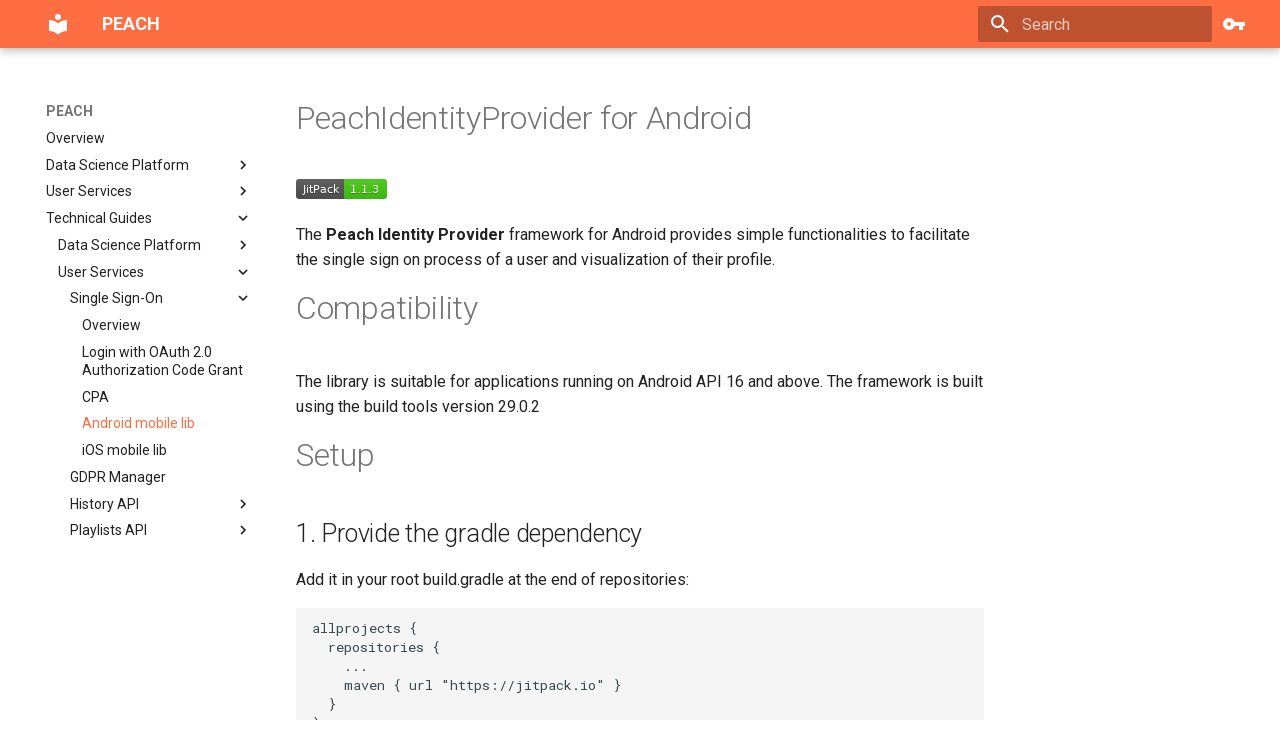

--- FILE ---
content_type: text/html
request_url: https://docs.peach.ebu.io/technical/sso/peach-identity-provider-android/
body_size: 44254
content:

<!doctype html>
<html lang="en" class="no-js">
  <head>
    
      <meta charset="utf-8">
      <meta name="viewport" content="width=device-width,initial-scale=1">
      
      
        <meta name="author" content="EBU Technology & Innovation">
      
      
        <link rel="canonical" href="https://peach.ebu.io/docs/technical/sso/peach-identity-provider-android/">
      
      
        <link rel="prev" href="../../tutorials/tuto-cpa/">
      
      
        <link rel="next" href="../peach-identity-provider-ios/">
      
      <link rel="icon" href="../../../assets/images/favicon.png">
      <meta name="generator" content="mkdocs-1.4.3, mkdocs-material-9.1.20">
    
    
      
        <title>Android mobile lib - PEACH</title>
      
    
    
      <link rel="stylesheet" href="../../../assets/stylesheets/main.eebd395e.min.css">
      
        
        <link rel="stylesheet" href="../../../assets/stylesheets/palette.ecc896b0.min.css">
      
      

    
    
    
      
        
        
        <link rel="preconnect" href="https://fonts.gstatic.com" crossorigin>
        <link rel="stylesheet" href="https://fonts.googleapis.com/css?family=Roboto:300,300i,400,400i,700,700i%7CRoboto+Mono:400,400i,700,700i&display=fallback">
        <style>:root{--md-text-font:"Roboto";--md-code-font:"Roboto Mono"}</style>
      
    
    
      <link rel="stylesheet" href="../../../static/mermaid.css">
    
      <link rel="stylesheet" href="https://cdnjs.cloudflare.com/ajax/libs/font-awesome/4.7.0/css/font-awesome.min.css">
    
    <script>__md_scope=new URL("../../..",location),__md_hash=e=>[...e].reduce((e,_)=>(e<<5)-e+_.charCodeAt(0),0),__md_get=(e,_=localStorage,t=__md_scope)=>JSON.parse(_.getItem(t.pathname+"."+e)),__md_set=(e,_,t=localStorage,a=__md_scope)=>{try{t.setItem(a.pathname+"."+e,JSON.stringify(_))}catch(e){}}</script>
    
      

    
    
    
  </head>
  
  
    
    
    
    
    
    <body dir="ltr" data-md-color-scheme="default" data-md-color-primary="deep-orange" data-md-color-accent="amber">
  
    
    
    <input class="md-toggle" data-md-toggle="drawer" type="checkbox" id="__drawer" autocomplete="off">
    <input class="md-toggle" data-md-toggle="search" type="checkbox" id="__search" autocomplete="off">
    <label class="md-overlay" for="__drawer"></label>
    <div data-md-component="skip">
      
        
        <a href="#peachidentityprovider-for-android" class="md-skip">
          Skip to content
        </a>
      
    </div>
    <div data-md-component="announce">
      
    </div>
    
    
      

  

<header class="md-header md-header--shadow" data-md-component="header">
  <nav class="md-header__inner md-grid" aria-label="Header">
    <a href="../../.." title="PEACH" class="md-header__button md-logo" aria-label="PEACH" data-md-component="logo">
      
  
  <svg xmlns="http://www.w3.org/2000/svg" viewBox="0 0 24 24"><path d="M12 8a3 3 0 0 0 3-3 3 3 0 0 0-3-3 3 3 0 0 0-3 3 3 3 0 0 0 3 3m0 3.54C9.64 9.35 6.5 8 3 8v11c3.5 0 6.64 1.35 9 3.54 2.36-2.19 5.5-3.54 9-3.54V8c-3.5 0-6.64 1.35-9 3.54Z"/></svg>

    </a>
    <label class="md-header__button md-icon" for="__drawer">
      <svg xmlns="http://www.w3.org/2000/svg" viewBox="0 0 24 24"><path d="M3 6h18v2H3V6m0 5h18v2H3v-2m0 5h18v2H3v-2Z"/></svg>
    </label>
    <div class="md-header__title" data-md-component="header-title">
      <div class="md-header__ellipsis">
        <div class="md-header__topic">
          <span class="md-ellipsis">
            PEACH
          </span>
        </div>
        <div class="md-header__topic" data-md-component="header-topic">
          <span class="md-ellipsis">
            
              Android mobile lib
            
          </span>
        </div>
      </div>
    </div>
    
      
    
    
    
      <label class="md-header__button md-icon" for="__search">
        <svg xmlns="http://www.w3.org/2000/svg" viewBox="0 0 24 24"><path d="M9.5 3A6.5 6.5 0 0 1 16 9.5c0 1.61-.59 3.09-1.56 4.23l.27.27h.79l5 5-1.5 1.5-5-5v-.79l-.27-.27A6.516 6.516 0 0 1 9.5 16 6.5 6.5 0 0 1 3 9.5 6.5 6.5 0 0 1 9.5 3m0 2C7 5 5 7 5 9.5S7 14 9.5 14 14 12 14 9.5 12 5 9.5 5Z"/></svg>
      </label>
      <div class="md-search" data-md-component="search" role="dialog">
  <label class="md-search__overlay" for="__search"></label>
  <div class="md-search__inner" role="search">
    <form class="md-search__form" name="search">
      <input type="text" class="md-search__input" name="query" aria-label="Search" placeholder="Search" autocapitalize="off" autocorrect="off" autocomplete="off" spellcheck="false" data-md-component="search-query" required>
      <label class="md-search__icon md-icon" for="__search">
        <svg xmlns="http://www.w3.org/2000/svg" viewBox="0 0 24 24"><path d="M9.5 3A6.5 6.5 0 0 1 16 9.5c0 1.61-.59 3.09-1.56 4.23l.27.27h.79l5 5-1.5 1.5-5-5v-.79l-.27-.27A6.516 6.516 0 0 1 9.5 16 6.5 6.5 0 0 1 3 9.5 6.5 6.5 0 0 1 9.5 3m0 2C7 5 5 7 5 9.5S7 14 9.5 14 14 12 14 9.5 12 5 9.5 5Z"/></svg>
        <svg xmlns="http://www.w3.org/2000/svg" viewBox="0 0 24 24"><path d="M20 11v2H8l5.5 5.5-1.42 1.42L4.16 12l7.92-7.92L13.5 5.5 8 11h12Z"/></svg>
      </label>
      <nav class="md-search__options" aria-label="Search">
        
        <button type="reset" class="md-search__icon md-icon" title="Clear" aria-label="Clear" tabindex="-1">
          <svg xmlns="http://www.w3.org/2000/svg" viewBox="0 0 24 24"><path d="M19 6.41 17.59 5 12 10.59 6.41 5 5 6.41 10.59 12 5 17.59 6.41 19 12 13.41 17.59 19 19 17.59 13.41 12 19 6.41Z"/></svg>
        </button>
      </nav>
      
    </form>
    <div class="md-search__output">
      <div class="md-search__scrollwrap" data-md-scrollfix>
        <div class="md-search-result" data-md-component="search-result">
          <div class="md-search-result__meta">
            Initializing search
          </div>
          <ol class="md-search-result__list" role="presentation"></ol>
        </div>
      </div>
    </div>
  </div>
</div>
    
    
  </nav>
  
</header>
    
    <div class="md-container" data-md-component="container">
      
      
        
          
        
      
      <main class="md-main" data-md-component="main">
        <div class="md-main__inner md-grid">
          
            
              
              <div class="md-sidebar md-sidebar--primary" data-md-component="sidebar" data-md-type="navigation" >
                <div class="md-sidebar__scrollwrap">
                  <div class="md-sidebar__inner">
                    


<nav class="md-nav md-nav--primary" aria-label="Navigation" data-md-level="0">
  <label class="md-nav__title" for="__drawer">
    <a href="../../.." title="PEACH" class="md-nav__button md-logo" aria-label="PEACH" data-md-component="logo">
      
  
  <svg xmlns="http://www.w3.org/2000/svg" viewBox="0 0 24 24"><path d="M12 8a3 3 0 0 0 3-3 3 3 0 0 0-3-3 3 3 0 0 0-3 3 3 3 0 0 0 3 3m0 3.54C9.64 9.35 6.5 8 3 8v11c3.5 0 6.64 1.35 9 3.54 2.36-2.19 5.5-3.54 9-3.54V8c-3.5 0-6.64 1.35-9 3.54Z"/></svg>

    </a>
    PEACH
  </label>
  
  <ul class="md-nav__list" data-md-scrollfix>
    
      
      
      

  
  
  
    <li class="md-nav__item">
      <a href="../../.." class="md-nav__link">
        Overview
      </a>
    </li>
  

    
      
      
      

  
  
  
    
    <li class="md-nav__item md-nav__item--nested">
      
      
      
      
      <input class="md-nav__toggle md-toggle " type="checkbox" id="__nav_2" >
      
      
      
        <label class="md-nav__link" for="__nav_2" id="__nav_2_label" tabindex="0">
          Data Science Platform
          <span class="md-nav__icon md-icon"></span>
        </label>
      
      <nav class="md-nav" data-md-level="1" aria-labelledby="__nav_2_label" aria-expanded="false">
        <label class="md-nav__title" for="__nav_2">
          <span class="md-nav__icon md-icon"></span>
          Data Science Platform
        </label>
        <ul class="md-nav__list" data-md-scrollfix>
          
            
              
  
  
  
    <li class="md-nav__item">
      <a href="../../../products/data-science-overview/" class="md-nav__link">
        Overview
      </a>
    </li>
  

            
          
            
              
  
  
  
    <li class="md-nav__item">
      <a href="../../../products/data-collection/" class="md-nav__link">
        Data Collection
      </a>
    </li>
  

            
          
            
              
  
  
  
    <li class="md-nav__item">
      <a href="../../../products/recommendation-service/" class="md-nav__link">
        Recommendation Service
      </a>
    </li>
  

            
          
            
              
  
  
  
    <li class="md-nav__item">
      <a href="../../../products/peachlab/" class="md-nav__link">
        PEACH Lab
      </a>
    </li>
  

            
          
            
              
  
  
  
    <li class="md-nav__item">
      <a href="../../../products/codex/" class="md-nav__link">
        CODEX
      </a>
    </li>
  

            
          
            
              
  
  
  
    <li class="md-nav__item">
      <a href="../../../products/spectrum/" class="md-nav__link">
        Spectrum
      </a>
    </li>
  

            
          
            
              
  
  
  
    <li class="md-nav__item">
      <a href="../../../products/Steps-for-integration/" class="md-nav__link">
        Integration steps
      </a>
    </li>
  

            
          
        </ul>
      </nav>
    </li>
  

    
      
      
      

  
  
  
    
    <li class="md-nav__item md-nav__item--nested">
      
      
      
      
      <input class="md-nav__toggle md-toggle " type="checkbox" id="__nav_3" >
      
      
      
        <label class="md-nav__link" for="__nav_3" id="__nav_3_label" tabindex="0">
          User Services
          <span class="md-nav__icon md-icon"></span>
        </label>
      
      <nav class="md-nav" data-md-level="1" aria-labelledby="__nav_3_label" aria-expanded="false">
        <label class="md-nav__title" for="__nav_3">
          <span class="md-nav__icon md-icon"></span>
          User Services
        </label>
        <ul class="md-nav__list" data-md-scrollfix>
          
            
              
  
  
  
    <li class="md-nav__item">
      <a href="../../../products/sso/" class="md-nav__link">
        Single Sign-On
      </a>
    </li>
  

            
          
            
              
  
  
  
    <li class="md-nav__item">
      <a href="../../../products/gdpr/" class="md-nav__link">
        GDPR Manager
      </a>
    </li>
  

            
          
            
              
  
  
  
    <li class="md-nav__item">
      <a href="../../../products/history_playlists/" class="md-nav__link">
        History and Playlists API
      </a>
    </li>
  

            
          
            
              
  
  
  
    <li class="md-nav__item">
      <a href="../../../products/impressions_tracking/" class="md-nav__link">
        Impressions tracking API
      </a>
    </li>
  

            
          
            
              
  
  
  
    <li class="md-nav__item">
      <a href="../../../products/preferences/" class="md-nav__link">
        Preferences API
      </a>
    </li>
  

            
          
            
              
  
  
  
    <li class="md-nav__item">
      <a href="../../../products/mobilelibs/" class="md-nav__link">
        Mobile libs
      </a>
    </li>
  

            
          
            
              
  
  
  
    <li class="md-nav__item">
      <a href="../../../products/jslib/" class="md-nav__link">
        JS integration lib
      </a>
    </li>
  

            
          
        </ul>
      </nav>
    </li>
  

    
      
      
      

  
  
    
  
  
    
    <li class="md-nav__item md-nav__item--active md-nav__item--nested">
      
      
      
      
      <input class="md-nav__toggle md-toggle " type="checkbox" id="__nav_4" checked>
      
      
      
        <label class="md-nav__link" for="__nav_4" id="__nav_4_label" tabindex="0">
          Technical Guides
          <span class="md-nav__icon md-icon"></span>
        </label>
      
      <nav class="md-nav" data-md-level="1" aria-labelledby="__nav_4_label" aria-expanded="true">
        <label class="md-nav__title" for="__nav_4">
          <span class="md-nav__icon md-icon"></span>
          Technical Guides
        </label>
        <ul class="md-nav__list" data-md-scrollfix>
          
            
              
  
  
  
    
    <li class="md-nav__item md-nav__item--nested">
      
      
      
      
      <input class="md-nav__toggle md-toggle " type="checkbox" id="__nav_4_1" >
      
      
      
        <label class="md-nav__link" for="__nav_4_1" id="__nav_4_1_label" tabindex="0">
          Data Science Platform
          <span class="md-nav__icon md-icon"></span>
        </label>
      
      <nav class="md-nav" data-md-level="2" aria-labelledby="__nav_4_1_label" aria-expanded="false">
        <label class="md-nav__title" for="__nav_4_1">
          <span class="md-nav__icon md-icon"></span>
          Data Science Platform
        </label>
        <ul class="md-nav__list" data-md-scrollfix>
          
            
              
  
  
  
    
    <li class="md-nav__item md-nav__item--nested">
      
      
      
      
      <input class="md-nav__toggle md-toggle " type="checkbox" id="__nav_4_1_1" >
      
      
      
        <label class="md-nav__link" for="__nav_4_1_1" id="__nav_4_1_1_label" tabindex="0">
          Data Collection
          <span class="md-nav__icon md-icon"></span>
        </label>
      
      <nav class="md-nav" data-md-level="3" aria-labelledby="__nav_4_1_1_label" aria-expanded="false">
        <label class="md-nav__title" for="__nav_4_1_1">
          <span class="md-nav__icon md-icon"></span>
          Data Collection
        </label>
        <ul class="md-nav__list" data-md-scrollfix>
          
            
              
  
  
  
    <li class="md-nav__item">
      <a href="../../collect_format/" class="md-nav__link">
        General guidelines
      </a>
    </li>
  

            
          
            
              
  
  
  
    <li class="md-nav__item">
      <a href="../../tutorials/tuto-data-collection-peach-collector/" class="md-nav__link">
        Web Data Collection
      </a>
    </li>
  

            
          
            
              
  
  
  
    <li class="md-nav__item">
      <a href="../../tutorials/peach-collector-android/" class="md-nav__link">
        Android Data Collection
      </a>
    </li>
  

            
          
            
              
  
  
  
    <li class="md-nav__item">
      <a href="../../tutorials/peach-collector-ios/" class="md-nav__link">
        iOS Data Collection
      </a>
    </li>
  

            
          
            
              
  
  
  
    <li class="md-nav__item">
      <a href="../../collect_format_deard/" class="md-nav__link">
        ARD guidelines
      </a>
    </li>
  

            
          
            
              
  
  
  
    <li class="md-nav__item">
      <a href="../../collect_format_debr/" class="md-nav__link">
        BR guidelines
      </a>
    </li>
  

            
          
        </ul>
      </nav>
    </li>
  

            
          
            
              
  
  
  
    
    <li class="md-nav__item md-nav__item--nested">
      
      
      
      
      <input class="md-nav__toggle md-toggle " type="checkbox" id="__nav_4_1_2" >
      
      
      
        <label class="md-nav__link" for="__nav_4_1_2" id="__nav_4_1_2_label" tabindex="0">
          Recommendation Service
          <span class="md-nav__icon md-icon"></span>
        </label>
      
      <nav class="md-nav" data-md-level="3" aria-labelledby="__nav_4_1_2_label" aria-expanded="false">
        <label class="md-nav__title" for="__nav_4_1_2">
          <span class="md-nav__icon md-icon"></span>
          Recommendation Service
        </label>
        <ul class="md-nav__list" data-md-scrollfix>
          
            
              
  
  
  
    <li class="md-nav__item">
      <a href="../../introduction-recommendations/" class="md-nav__link">
        Introduction
      </a>
    </li>
  

            
          
            
              
  
  
  
    <li class="md-nav__item">
      <a href="../../introduction-data-scientist-platform/" class="md-nav__link">
        Data Science workflow
      </a>
    </li>
  

            
          
            
              
  
  
  
    <li class="md-nav__item">
      <a href="../../tutorials/tuto-jupyter-tasks/" class="md-nav__link">
        Tasks and scheduling
      </a>
    </li>
  

            
          
            
              
  
  
  
    <li class="md-nav__item">
      <a href="../../tutorials/tuto-jupyter-endpoints/" class="md-nav__link">
        Recommendation API (endpoints)
      </a>
    </li>
  

            
          
            
              
  
  
  
    <li class="md-nav__item">
      <a href="../../streaming_apis_and_large_models/" class="md-nav__link">
        Streaming APIs and Large models
      </a>
    </li>
  

            
          
            
              
  
  
  
    <li class="md-nav__item">
      <a href="../../resources/" class="md-nav__link">
        GPU & other resources
      </a>
    </li>
  

            
          
            
              
  
  
  
    <li class="md-nav__item">
      <a href="../../event_driven_pipelines/" class="md-nav__link">
        Event Driven Pipelines
      </a>
    </li>
  

            
          
            
              
  
  
  
    <li class="md-nav__item">
      <a href="../../vllm/" class="md-nav__link">
        Experimental VLLM
      </a>
    </li>
  

            
          
            
              
  
  
  
    <li class="md-nav__item">
      <a href="../../tutorials/tuto-dev-prod-environments/" class="md-nav__link">
        DEV/PROD environments
      </a>
    </li>
  

            
          
            
              
  
  
  
    <li class="md-nav__item">
      <a href="../../redis_v2/" class="md-nav__link">
        Redis & Redis Insight
      </a>
    </li>
  

            
          
            
              
  
  
  
    <li class="md-nav__item">
      <a href="../../tutorials/tuto-embeddings/" class="md-nav__link">
        Vector Embeddings
      </a>
    </li>
  

            
          
            
              
  
  
  
    
    <li class="md-nav__item md-nav__item--nested">
      
      
      
      
      <input class="md-nav__toggle md-toggle " type="checkbox" id="__nav_4_1_2_12" >
      
      
      
        <label class="md-nav__link" for="__nav_4_1_2_12" id="__nav_4_1_2_12_label" tabindex="0">
          Algorithms
          <span class="md-nav__icon md-icon"></span>
        </label>
      
      <nav class="md-nav" data-md-level="4" aria-labelledby="__nav_4_1_2_12_label" aria-expanded="false">
        <label class="md-nav__title" for="__nav_4_1_2_12">
          <span class="md-nav__icon md-icon"></span>
          Algorithms
        </label>
        <ul class="md-nav__list" data-md-scrollfix>
          
            
              
  
  
  
    <li class="md-nav__item">
      <a href="../../introduction-algorithms/" class="md-nav__link">
        Introduction
      </a>
    </li>
  

            
          
            
              
  
  
  
    <li class="md-nav__item">
      <a href="../../tutorials/algorithms/cbfiltering/" class="md-nav__link">
        1. Generic Content-Based Filtering
      </a>
    </li>
  

            
          
            
              
  
  
  
    <li class="md-nav__item">
      <a href="../../tutorials/algorithms/collaborative-filtering/" class="md-nav__link">
        2. Collaborative Filtering
      </a>
    </li>
  

            
          
            
              
  
  
  
    <li class="md-nav__item">
      <a href="../../tutorials/algorithms/diversified/" class="md-nav__link">
        3. Diversified Algorithm
      </a>
    </li>
  

            
          
            
              
  
  
  
    <li class="md-nav__item">
      <a href="../../tutorials/algorithms/trending/" class="md-nav__link">
        4. Trending
      </a>
    </li>
  

            
          
        </ul>
      </nav>
    </li>
  

            
          
            
              
  
  
  
    
    <li class="md-nav__item md-nav__item--nested">
      
      
      
      
      <input class="md-nav__toggle md-toggle " type="checkbox" id="__nav_4_1_2_13" >
      
      
      
        <label class="md-nav__link" for="__nav_4_1_2_13" id="__nav_4_1_2_13_label" tabindex="0">
          Business Rules
          <span class="md-nav__icon md-icon"></span>
        </label>
      
      <nav class="md-nav" data-md-level="4" aria-labelledby="__nav_4_1_2_13_label" aria-expanded="false">
        <label class="md-nav__title" for="__nav_4_1_2_13">
          <span class="md-nav__icon md-icon"></span>
          Business Rules
        </label>
        <ul class="md-nav__list" data-md-scrollfix>
          
            
              
  
  
  
    <li class="md-nav__item">
      <a href="../../tutorials/business_rules/intro/" class="md-nav__link">
        Introduction
      </a>
    </li>
  

            
          
            
              
  
  
  
    <li class="md-nav__item">
      <a href="../../tutorials/business_rules/programblacklist/" class="md-nav__link">
        Program Blacklist
      </a>
    </li>
  

            
          
            
              
  
  
  
    <li class="md-nav__item">
      <a href="../../tutorials/business_rules/programlifetime/" class="md-nav__link">
        Program Lifetime
      </a>
    </li>
  

            
          
            
              
  
  
  
    <li class="md-nav__item">
      <a href="../../tutorials/business_rules/implicitfavourites/" class="md-nav__link">
        Implicit Favorites
      </a>
    </li>
  

            
          
            
              
  
  
  
    <li class="md-nav__item">
      <a href="../../tutorials/business_rules/episodelimit/" class="md-nav__link">
        Episode Limit
      </a>
    </li>
  

            
          
            
              
  
  
  
    <li class="md-nav__item">
      <a href="../../tutorials/business_rules/apply/" class="md-nav__link">
        Applying Business Rules
      </a>
    </li>
  

            
          
        </ul>
      </nav>
    </li>
  

            
          
        </ul>
      </nav>
    </li>
  

            
          
            
              
  
  
  
    <li class="md-nav__item">
      <a href="../../jupyter_platform/" class="md-nav__link">
        PEACH Lab
      </a>
    </li>
  

            
          
            
              
  
  
  
    <li class="md-nav__item">
      <a href="../../codex/" class="md-nav__link">
        CODEX
      </a>
    </li>
  

            
          
            
              
  
  
  
    <li class="md-nav__item">
      <a href="../../spectrum/" class="md-nav__link">
        Spectrum
      </a>
    </li>
  

            
          
            
              
  
  
  
    
    <li class="md-nav__item md-nav__item--nested">
      
      
      
      
      <input class="md-nav__toggle md-toggle " type="checkbox" id="__nav_4_1_6" >
      
      
      
        <label class="md-nav__link" for="__nav_4_1_6" id="__nav_4_1_6_label" tabindex="0">
          Dashboards
          <span class="md-nav__icon md-icon"></span>
        </label>
      
      <nav class="md-nav" data-md-level="3" aria-labelledby="__nav_4_1_6_label" aria-expanded="false">
        <label class="md-nav__title" for="__nav_4_1_6">
          <span class="md-nav__icon md-icon"></span>
          Dashboards
        </label>
        <ul class="md-nav__list" data-md-scrollfix>
          
            
              
  
  
  
    <li class="md-nav__item">
      <a href="../../tutorials/tuto-dashboard/" class="md-nav__link">
        How to create dashboard
      </a>
    </li>
  

            
          
            
              
  
  
  
    <li class="md-nav__item">
      <a href="../../examples/sample-metric-task/" class="md-nav__link">
        Sample metrics task for the dashboard
      </a>
    </li>
  

            
          
        </ul>
      </nav>
    </li>
  

            
          
        </ul>
      </nav>
    </li>
  

            
          
            
              
  
  
    
  
  
    
    <li class="md-nav__item md-nav__item--active md-nav__item--nested">
      
      
      
      
      <input class="md-nav__toggle md-toggle " type="checkbox" id="__nav_4_2" checked>
      
      
      
        <label class="md-nav__link" for="__nav_4_2" id="__nav_4_2_label" tabindex="0">
          User Services
          <span class="md-nav__icon md-icon"></span>
        </label>
      
      <nav class="md-nav" data-md-level="2" aria-labelledby="__nav_4_2_label" aria-expanded="true">
        <label class="md-nav__title" for="__nav_4_2">
          <span class="md-nav__icon md-icon"></span>
          User Services
        </label>
        <ul class="md-nav__list" data-md-scrollfix>
          
            
              
  
  
    
  
  
    
    <li class="md-nav__item md-nav__item--active md-nav__item--nested">
      
      
      
      
      <input class="md-nav__toggle md-toggle " type="checkbox" id="__nav_4_2_1" checked>
      
      
      
        <label class="md-nav__link" for="__nav_4_2_1" id="__nav_4_2_1_label" tabindex="0">
          Single Sign-On
          <span class="md-nav__icon md-icon"></span>
        </label>
      
      <nav class="md-nav" data-md-level="3" aria-labelledby="__nav_4_2_1_label" aria-expanded="true">
        <label class="md-nav__title" for="__nav_4_2_1">
          <span class="md-nav__icon md-icon"></span>
          Single Sign-On
        </label>
        <ul class="md-nav__list" data-md-scrollfix>
          
            
              
  
  
  
    <li class="md-nav__item">
      <a href="../overview/" class="md-nav__link">
        Overview
      </a>
    </li>
  

            
          
            
              
  
  
  
    <li class="md-nav__item">
      <a href="../../tutorials/tuto-oauth2-client/" class="md-nav__link">
        Login with OAuth 2.0 Authorization Code Grant
      </a>
    </li>
  

            
          
            
              
  
  
  
    <li class="md-nav__item">
      <a href="../../tutorials/tuto-cpa/" class="md-nav__link">
        CPA
      </a>
    </li>
  

            
          
            
              
  
  
    
  
  
    <li class="md-nav__item md-nav__item--active">
      
      <input class="md-nav__toggle md-toggle" type="checkbox" id="__toc">
      
      
        
      
      
      <a href="./" class="md-nav__link md-nav__link--active">
        Android mobile lib
      </a>
      
    </li>
  

            
          
            
              
  
  
  
    <li class="md-nav__item">
      <a href="../peach-identity-provider-ios/" class="md-nav__link">
        iOS mobile lib
      </a>
    </li>
  

            
          
        </ul>
      </nav>
    </li>
  

            
          
            
              
  
  
  
    <li class="md-nav__item">
      <a href="../../gdpr/" class="md-nav__link">
        GDPR Manager
      </a>
    </li>
  

            
          
            
              
  
  
  
    
    <li class="md-nav__item md-nav__item--nested">
      
      
      
      
      <input class="md-nav__toggle md-toggle " type="checkbox" id="__nav_4_2_3" >
      
      
      
        <label class="md-nav__link" for="__nav_4_2_3" id="__nav_4_2_3_label" tabindex="0">
          History API
          <span class="md-nav__icon md-icon"></span>
        </label>
      
      <nav class="md-nav" data-md-level="3" aria-labelledby="__nav_4_2_3_label" aria-expanded="false">
        <label class="md-nav__title" for="__nav_4_2_3">
          <span class="md-nav__icon md-icon"></span>
          History API
        </label>
        <ul class="md-nav__list" data-md-scrollfix>
          
            
              
  
  
  
    <li class="md-nav__item">
      <a href="../../history/overview/" class="md-nav__link">
        Overview
      </a>
    </li>
  

            
          
            
              
  
  
  
    <li class="md-nav__item">
      <a href="../../history/integration-identity-provider/" class="md-nav__link">
        Integration
      </a>
    </li>
  

            
          
            
              
  
  
  
    <li class="md-nav__item">
      <a href="../../history/demo-page/" class="md-nav__link">
        Demonstration page
      </a>
    </li>
  

            
          
        </ul>
      </nav>
    </li>
  

            
          
            
              
  
  
  
    
    <li class="md-nav__item md-nav__item--nested">
      
      
      
      
      <input class="md-nav__toggle md-toggle " type="checkbox" id="__nav_4_2_4" >
      
      
      
        <label class="md-nav__link" for="__nav_4_2_4" id="__nav_4_2_4_label" tabindex="0">
          Playlists API
          <span class="md-nav__icon md-icon"></span>
        </label>
      
      <nav class="md-nav" data-md-level="3" aria-labelledby="__nav_4_2_4_label" aria-expanded="false">
        <label class="md-nav__title" for="__nav_4_2_4">
          <span class="md-nav__icon md-icon"></span>
          Playlists API
        </label>
        <ul class="md-nav__list" data-md-scrollfix>
          
            
              
  
  
  
    <li class="md-nav__item">
      <a href="../../bookmarks/overview/" class="md-nav__link">
        Overview
      </a>
    </li>
  

            
          
            
              
  
  
  
    <li class="md-nav__item">
      <a href="../../bookmarks/demo-page/" class="md-nav__link">
        Demonstration page
      </a>
    </li>
  

            
          
        </ul>
      </nav>
    </li>
  

            
          
        </ul>
      </nav>
    </li>
  

            
          
        </ul>
      </nav>
    </li>
  

    
  </ul>
</nav>
                  </div>
                </div>
              </div>
            
            
              
              <div class="md-sidebar md-sidebar--secondary" data-md-component="sidebar" data-md-type="toc" >
                <div class="md-sidebar__scrollwrap">
                  <div class="md-sidebar__inner">
                    

<nav class="md-nav md-nav--secondary" aria-label="Table of contents">
  
  
  
    
  
  
</nav>
                  </div>
                </div>
              </div>
            
          
          
            <div class="md-content" data-md-component="content">
              <article class="md-content__inner md-typeset">
                
                  


<h1 id="peachidentityprovider-for-android">PeachIdentityProvider for Android</h1>
<p><a href="https://jitpack.io/#bkhezry/MapDrawingTools"><img alt="" src="https://jitpack.io/v/bkhezry/MapDrawingTools.svg" /></a></p>
<p>The <strong>Peach Identity Provider</strong> framework for Android provides simple functionalities to facilitate the single sign on process of a user and visualization of their profile.</p>
<h1 id="compatibility">Compatibility</h1>
<p>The library is suitable for applications running on Android API 16 and above. The framework is built using the build tools version 29.0.2</p>
<h1 id="setup">Setup</h1>
<h2 id="1-provide-the-gradle-dependency">1. Provide the gradle dependency</h2>
<p>Add it in your root build.gradle at the end of repositories:</p>
<div class="codehilite"><pre><span></span><code>allprojects {
  repositories {
    ...
    maven { url &quot;https://jitpack.io&quot; }
  }
}
</code></pre></div>

<p>Add the dependency:</p>
<div class="codehilite"><pre><span></span><code><span class="nx">dependencies</span><span class="w"> </span><span class="p">{</span>
<span class="w">  </span><span class="nx">implementation</span><span class="w"> </span><span class="err">&#39;</span><span class="nx">com</span><span class="p">.</span><span class="nx">github</span><span class="p">.</span><span class="nx">ebu</span><span class="p">:</span><span class="nx">peach</span><span class="o">-</span><span class="nx">identity</span><span class="o">-</span><span class="nx">provider</span><span class="o">-</span><span class="nx">android</span><span class="p">:</span><span class="m m-Double">1.0.0</span><span class="err">&#39;</span>
<span class="p">}</span>
</code></pre></div>

<h1 id="usage">Usage</h1>
<h2 id="1-configuration">1. Configuration</h2>
<p>In your app <code>build.gradle</code> file, add the following resources <strong>and adapt the values to your needs</strong>:</p>
<div class="codehilite"><pre><span></span><code><span class="nx">defaultConfig</span><span class="w"> </span><span class="p">{</span><span class="w">  </span>
<span class="w">  </span><span class="o">...</span>

<span class="w">  </span><span class="nx">resValue</span><span class="w"> </span><span class="s">&quot;string&quot;</span><span class="p">,</span><span class="w"> </span><span class="s">&quot;identity_web_url&quot;</span><span class="p">,</span><span class="w"> </span><span class="s">&quot;https://peach-staging.ebu.io/idp/&quot;</span><span class="w">  </span>
<span class="w">  </span><span class="nx">resValue</span><span class="w"> </span><span class="s">&quot;string&quot;</span><span class="p">,</span><span class="w"> </span><span class="s">&quot;identity_webservice_url&quot;</span><span class="p">,</span><span class="w"> </span><span class="s">&quot;https://peach-staging.ebu.io/idp/api/&quot;</span><span class="w">  </span>
<span class="w">  </span><span class="nx">resValue</span><span class="w"> </span><span class="s">&quot;string&quot;</span><span class="p">,</span><span class="w"> </span><span class="s">&quot;account_type&quot;</span><span class="p">,</span><span class="w"> </span><span class="s">&quot;ch.ebu.peachidpdemo&quot;</span><span class="w">  </span>
<span class="w">  </span><span class="nx">resValue</span><span class="w"> </span><span class="s">&quot;string&quot;</span><span class="p">,</span><span class="w"> </span><span class="s">&quot;identity_name&quot;</span><span class="p">,</span><span class="w"> </span><span class="s">&quot;Peach Identity Demo&quot;</span><span class="w">  </span>
<span class="w">  </span><span class="nx">resValue</span><span class="w"> </span><span class="s">&quot;string&quot;</span><span class="p">,</span><span class="w"> </span><span class="s">&quot;identity_application_scheme_url&quot;</span><span class="p">,</span><span class="w"> </span><span class="s">&quot;peachidp-demo&quot;</span><span class="w">  </span>
<span class="p">}</span>
</code></pre></div>

<p><code>identity_name</code> will be the name of the account that will appear in the phone's account manager.
<code>identity_application_scheme_url</code> should be configured as an authorized URL Scheme on the Identity Provider you will be linking to. This URL Scheme is used for the callback after a login action to trigger the result management.</p>
<h2 id="2-initialize-the-collector">2. Initialize the collector</h2>
<p>In your main activity, provide the application to the IdentityProvider init function. After initialization, you can retrieve the shared instance with <code>getInstance()</code> method.</p>
<div class="codehilite"><pre><span></span><code><span class="n">provider</span><span class="w"> </span><span class="o">=</span><span class="w"> </span><span class="n">IdentityProvider</span><span class="p">.</span><span class="na">init</span><span class="p">(</span><span class="k">this</span><span class="p">);</span>
</code></pre></div>

<h2 id="3-listen-to-any-profile-update">3. Listen to any profile update</h2>
<p>Create a receiver to manage any update of the profile (login, logout, fields update...)</p>
<div class="codehilite"><pre><span></span><code><span class="n">IntentFilter</span><span class="w"> </span><span class="n">filter</span><span class="w"> </span><span class="o">=</span><span class="w"> </span><span class="k">new</span><span class="w"> </span><span class="n">IntentFilter</span><span class="p">();</span><span class="w">  </span>
<span class="n">filter</span><span class="p">.</span><span class="na">addAction</span><span class="p">(</span><span class="n">PEACH_PROFILE_UPDATED</span><span class="p">);</span><span class="w">  </span>
<span class="n">registerReceiver</span><span class="p">(</span><span class="n">receiver</span><span class="p">,</span><span class="w"> </span><span class="n">filter</span><span class="p">);</span>
</code></pre></div>

<h2 id="4-open-the-login-web-view">4. Open the login web view</h2>
<div class="codehilite"><pre><span></span><code><span class="n">Intent</span><span class="w"> </span><span class="n">intent</span><span class="w"> </span><span class="o">=</span><span class="w"> </span><span class="k">new</span><span class="w"> </span><span class="n">Intent</span><span class="p">(</span><span class="k">this</span><span class="p">,</span><span class="w"> </span><span class="n">MainActivity</span><span class="p">.</span><span class="na">class</span><span class="p">);</span><span class="w">  </span>
<span class="n">intent</span><span class="p">.</span><span class="na">setFlags</span><span class="p">(</span><span class="n">Intent</span><span class="p">.</span><span class="na">FLAG_ACTIVITY_SINGLE_TOP</span><span class="w"> </span><span class="o">|</span><span class="w"> </span><span class="n">Intent</span><span class="p">.</span><span class="na">FLAG_ACTIVITY_CLEAR_TOP</span><span class="p">);</span><span class="w">  </span>
<span class="n">PendingIntent</span><span class="w"> </span><span class="n">pendingIntent</span><span class="w"> </span><span class="o">=</span><span class="w"> </span><span class="n">PendingIntent</span><span class="p">.</span><span class="na">getActivity</span><span class="p">(</span><span class="k">this</span><span class="p">,</span><span class="w"> </span><span class="mi">0</span><span class="p">,</span><span class="w"> </span><span class="n">intent</span><span class="p">,</span><span class="w"> </span><span class="n">PendingIntent</span><span class="p">.</span><span class="na">FLAG_UPDATE_CURRENT</span><span class="p">);</span><span class="w">  </span>
<span class="n">IdentityProvider</span><span class="p">.</span><span class="na">getInstance</span><span class="p">().</span><span class="na">startLogin</span><span class="p">(</span><span class="k">this</span><span class="p">,</span><span class="w"> </span><span class="n">pendingIntent</span><span class="p">);</span><span class="w">  </span>
</code></pre></div>

<h2 id="5-open-the-profile-view">5. Open the profile view</h2>
<div class="codehilite"><pre><span></span><code><span class="n">Intent</span><span class="w"> </span><span class="n">intent</span><span class="w"> </span><span class="o">=</span><span class="w"> </span><span class="k">new</span><span class="w"> </span><span class="n">Intent</span><span class="p">(</span><span class="k">this</span><span class="p">,</span><span class="w"> </span><span class="n">UserProfileActivity</span><span class="p">.</span><span class="na">class</span><span class="p">);</span><span class="w">  </span>
<span class="n">startActivity</span><span class="p">(</span><span class="n">intent</span><span class="p">);</span><span class="w">  </span>
</code></pre></div>

<h2 id="6-token">6. Token</h2>
<p>Once a user has successfully logged in, a corresponding session token is available in the account manager.</p>
<div class="codehilite"><pre><span></span><code><span class="n">IdentityProvider</span><span class="p">.</span><span class="na">getInstance</span><span class="p">().</span><span class="na">getAuthToken</span><span class="p">()</span>
</code></pre></div>

<h2 id="7-profile">7. Profile</h2>
<p>Once a user has successfully logged in, a corresponding <code>Profile</code> object will be filled.</p>
<div class="codehilite"><pre><span></span><code><span class="n">Profile</span><span class="w"> </span><span class="n">profile</span><span class="w"> </span><span class="o">=</span><span class="w"> </span><span class="n">IdentityProvider</span><span class="p">.</span><span class="na">getInstance</span><span class="p">().</span><span class="na">getIdentityAccountProfile</span><span class="p">()</span>
</code></pre></div>

<h2 id="8-logout">8. Logout</h2>
<p>To logout the current user:</p>
<div class="codehilite"><pre><span></span><code><span class="n">IdentityProvider</span><span class="p">.</span><span class="na">getInstance</span><span class="p">().</span><span class="na">logOut</span><span class="p">()</span>
</code></pre></div>

<h2 id="9-advanced-api-calls">9. Advanced API calls</h2>
<p>The framework provides methods to login and signup without using a WebView (using the webview is still the recommended process).
When using those functions, on a successful login or sign up, the framework automatically starts the retrieval of the profile. Then, when the profile is retrieved, it will broadcast the usual intent (<code>PEACH_PROFILE_UPDATED</code>).
When an error occurs during the login or the sign up, the same intent is broadcasted but will have extras.
In case of a sign up error, the <code>PEACH_ERROR</code> extra value will be <code>PEACH_ERROR_BAD_DATA</code> and a <code>PEACH_ERROR_DESCRIPTION</code> extra will be available (a JSON describing the error). For a login error, the <code>PEACH_ERROR</code> extra value will be <code>PEACH_ERROR_INCORRECT_LOGIN_OR_PASSWORD</code>.</p>
<h3 id="signup">Signup</h3>
<div class="codehilite"><pre><span></span><code><span class="n">IdentityProvider</span><span class="p">.</span><span class="na">getInstance</span><span class="p">().</span><span class="na">signup</span><span class="p">(</span><span class="s">&quot;randomuser@ebu.ch&quot;</span><span class="p">,</span><span class="w"> </span><span class="s">&quot;str0NgP@ssW0rd&quot;</span><span class="p">);</span>
</code></pre></div>

<h3 id="login">Login</h3>
<div class="codehilite"><pre><span></span><code><span class="n">IdentityProvider</span><span class="p">.</span><span class="na">getInstance</span><span class="p">().</span><span class="na">login</span><span class="p">(</span><span class="s">&quot;randomuser@ebu.ch&quot;</span><span class="p">,</span><span class="w"> </span><span class="s">&quot;str0NgP@ssW0rd&quot;</span><span class="p">);</span>
</code></pre></div>





                
              </article>
            </div>
          
          
        </div>
        
      </main>
      
        <footer class="md-footer">
  
  <div class="md-footer-meta md-typeset">
    <div class="md-footer-meta__inner md-grid">
      <div class="md-copyright">
  
    <div class="md-copyright__highlight">
      Copyright &copy; 2023 EBU Technology & Innovation
    </div>
  
  
    Made with
    <a href="https://squidfunk.github.io/mkdocs-material/" target="_blank" rel="noopener">
      Material for MkDocs
    </a>
  
</div>
      
    </div>
  </div>
</footer>
      
    </div>
    <div class="md-dialog" data-md-component="dialog">
      <div class="md-dialog__inner md-typeset"></div>
    </div>
    
    <script id="__config" type="application/json">{"base": "../../..", "features": [], "search": "../../../assets/javascripts/workers/search.74e28a9f.min.js", "translations": {"clipboard.copied": "Copied to clipboard", "clipboard.copy": "Copy to clipboard", "search.result.more.one": "1 more on this page", "search.result.more.other": "# more on this page", "search.result.none": "No matching documents", "search.result.one": "1 matching document", "search.result.other": "# matching documents", "search.result.placeholder": "Type to start searching", "search.result.term.missing": "Missing", "select.version": "Select version"}}</script>
    
    
      <script src="../../../assets/javascripts/bundle.220ee61c.min.js"></script>
      
        
          <script src="../../../static/mermaid.min.js"></script>
        
      
        
          <script src="../../../static/mermaidAPI.min.js"></script>
        
      
        
          <script src="../../../static/pipe-integration.js"></script>
        
      
        
          <script src="../../../static/login.js"></script>
        
      
    
  </body>
</html>

--- FILE ---
content_type: application/javascript
request_url: https://docs.peach.ebu.io/static/login.js
body_size: 322
content:


var btn = document.createElement('button');
btn.style.width = "24px"
btn.style.height = "24px"
btn.style.cursor = "pointer"
btn.style.marginLeft = "10px"
btn.innerHTML = '<svg focusable="false" aria-hidden="true" viewBox="0 0 24 24" data-testid="VpnKeyIcon"><path d="M12.65 10C11.83 7.67 9.61 6 7 6c-3.31 0-6 2.69-6 6s2.69 6 6 6c2.61 0 4.83-1.67 5.65-4H17v4h4v-4h2v-4H12.65zM7 14c-1.1 0-2-.9-2-2s.9-2 2-2 2 .9 2 2-.9 2-2 2z" fill="#FFF"></path></svg>'
btn.onclick = function(_e) {location.href="http://peach-start.ebu.io"}

var nav = document.querySelector('nav');
nav.append(btn);



--- FILE ---
content_type: image/svg+xml;charset=utf-8
request_url: https://jitpack.io/v/bkhezry/MapDrawingTools.svg
body_size: 177
content:
<svg xmlns="http://www.w3.org/2000/svg" xmlns:xlink="http://www.w3.org/1999/xlink" width="91" height="20">
  <linearGradient id="smooth" x2="0" y2="100%">
    <stop offset="0" stop-color="#bbb" stop-opacity=".1"/>
    <stop offset="1" stop-opacity=".1"/>
  </linearGradient>

  <mask id="round">
    <rect width="91" height="20" rx="3" fill="#fff"/>
  </mask>

  <g mask="url(#round)">
    <rect width="48" height="20" fill="#555"/>
    <rect x="48" width="43" height="20" fill="#4c1"/>
    <rect width="91" height="20" fill="url(#smooth)"/>
  </g>

  <g fill="#fff" text-anchor="middle" font-family="DejaVu Sans,Verdana,Geneva,sans-serif" font-size="11">
    <text x="25" y="15" fill="#010101" fill-opacity=".3">JitPack</text>
    <text x="25" y="14">JitPack</text>
    <text x="68" y="15" fill="#010101" fill-opacity=".3"> 1.1.3</text>
    <text x="68" y="14"> 1.1.3</text>
  </g>
</svg>


--- FILE ---
content_type: application/javascript
request_url: https://peach-static.ebu.io/peach-collector.min.js
body_size: 9821
content:
/*! For license information please see peach-collector.min.js.LICENSE */
!function(e,t){"object"==typeof exports&&"object"==typeof module?module.exports=t():"function"==typeof define&&define.amd?define("PeachCollector",[],t):"object"==typeof exports?exports.PeachCollector=t():e.PeachCollector=t()}(this,function(){return function(e){var t={};function n(i){if(t[i])return t[i].exports;var o=t[i]={i:i,l:!1,exports:{}};return e[i].call(o.exports,o,o.exports,n),o.l=!0,o.exports}return n.m=e,n.c=t,n.d=function(e,t,i){n.o(e,t)||Object.defineProperty(e,t,{enumerable:!0,get:i})},n.r=function(e){"undefined"!=typeof Symbol&&Symbol.toStringTag&&Object.defineProperty(e,Symbol.toStringTag,{value:"Module"}),Object.defineProperty(e,"__esModule",{value:!0})},n.t=function(e,t){if(1&t&&(e=n(e)),8&t)return e;if(4&t&&"object"==typeof e&&e&&e.__esModule)return e;var i=Object.create(null);if(n.r(i),Object.defineProperty(i,"default",{enumerable:!0,value:e}),2&t&&"string"!=typeof e)for(var o in e)n.d(i,o,function(t){return e[t]}.bind(null,o));return i},n.n=function(e){var t=e&&e.__esModule?function(){return e["default"]}:function(){return e};return n.d(t,"a",t),t},n.o=function(e,t){return Object.prototype.hasOwnProperty.call(e,t)},n.p="",n(n.s=1)}([function(e){e.exports=JSON.parse('{"name":"peach-collector","version":"1.4.1","description":"Peach library for collecting data","homepage":"https://peach.ebu.io","main":"dist/peach-collector.min.js","exports":{".":{"import":"./dist/esm/peach-collector.js","require":"./dist/umd/peach-collector.js"},"./package.json":"./package.json"},"files":["dist"],"scripts":{"build":"NODE_OPTIONS=--openssl-legacy-provider webpack --env build --config build.config.js && npm run test && node scripts/build && npm pack","dev":"webpack --progress --colors --watch --env dev","deploy":"webpack --env build --config build.config.js && webpack --config deploy.config.js","test":"mocha --require @babel/register --colors ./test/*.spec.js","test:browser:local":"npx wdio wdio.local.conf.js","test:browser:remote":"npx wdio wdio.browserstack.conf.js","test:watch":"mocha --require @babel/register --colors -w ./test/*.spec.js","test:cover":"cross-env NODE_ENV=test nyc mocha --require @babel/register --colors test/*.js","repl":"node -i -e \\"$(< ./lib/peach-collector.js)\\"","demo":"node ./demo-app/server.js"},"devDependencies":{"@babel/cli":"^7.0.0-beta.51","@babel/core":"^7.0.0-beta.51","@babel/plugin-proposal-object-rest-spread":"^7.20.2","@babel/preset-env":"^7.0.0-beta.51","@hapi/joi":"17.1.1","@wdio/browserstack-service":"6.0.17","@wdio/cli":"6.1.0","@wdio/local-runner":"6.1.1","@wdio/mocha-framework":"6.1.0","@wdio/selenium-standalone-service":"6.0.16","@wdio/spec-reporter":"6.0.16","@wdio/sync":"6.1.0","babel-eslint":"^8.0.3","babel-loader":"^8.0.0-beta.4","babel-plugin-add-module-exports":"^0.2.1","babel-plugin-istanbul":"^5.1.0","babel-preset-env":"^7.0.0-beta.3","babel-register":"^7.0.0-beta.3","chai":"^4.1.2","chai-fetch":"^0.3.1","chai-spies":"^1.0.0","copy-webpack-plugin":"^5.1.1","cross-env":"^5.2.0","eslint":"^5.0.1","eslint-loader":"^2.0.0","jsdom":"^11.11.0","jsdom-global":"3.0.2","mocha":"^4.0.1","node-fetch":"^2.6.1","nyc":"^13.1.0","puppeteer-core":"3.0.0","selenium-standalone":"^6.23.0","uglifyjs-webpack-plugin":"^1.2.7","wdio-intercept-service":"4.1.1","webpack":"^4.42.0","webpack-cli":"^4.9.2","yargs":"^10.1.2"},"nyc":{"sourceMap":false,"instrument":false},"dependencies":{"@babel/register":"^7.22.5","@sentry/browser":"6","@sentry/tracing":"6","aws-sdk":"^2.1281.0","browserstack-local":"1.4.5","chai-wait-for":"^1.0.4","chromedriver":"83.0.0","esbuild":"0.16.10","express":"^4.17.1","is-equal-shallow":"^0.1.3","nock":"^12.0.1","sinon":"^9.2.4","webpack-s3-plugin":"^1.0.3","webpack-s3-uploader":"^1.3.3","xmlhttprequest":"^1.8.0"}}')},function(e,t,n){"use strict";(function(i){Object.defineProperty(t,"__esModule",{value:!0}),t["default"]=void 0;var o=_(n(3)),r=_(n(4)),a=_(n(9)),l=_(n(10)),u=_(n(11)),s=_(n(12)),d=_(n(17)),c=_(n(18)),f=n(0);function _(e){return e&&e.__esModule?e:{"default":e}}function h(e,t){for(var n=0;n<t.length;n++){var i=t[n];i.enumerable=i.enumerable||!1,i.configurable=!0,"value"in i&&(i.writable=!0),Object.defineProperty(e,i.key,i)}}var p=function(){function e(t){var n=arguments.length>1&&arguments[1]!==undefined?arguments[1]:{};!function(e,t){if(!(e instanceof t))throw new TypeError("Cannot call a class as a function")}(this,e),i.window?this._window=i.window:this._window=t&&t.window===window?t:null,this.version=f.version,this._setup(n)}return function(e,t,n){t&&h(e.prototype,t),n&&h(e,n)}(e,[{key:"_setup",value:function(e){var t=new o["default"](this._window),n=new a["default"](this._window,t,e.cookie_strictness),i=new u["default"](this._window,n.get_persistant_cookie_id()),f=new s["default"](this._window,t,i,n);return(0,c["default"])(this,t,n,i),(0,d["default"])(this,f),(0,l["default"])(this,t,n),(0,r["default"])(this,f.dispatcher(this),t,i,n),this}},{key:"init",value:function(e,t){return this.setAppId(t),this.setCollectEndpoints(e),this}}]),e}();t["default"]=p,e.exports=t["default"]}).call(this,n(2))},function(e,t){var n;n=function(){return this}();try{n=n||new Function("return this")()}catch(i){"object"==typeof window&&(n=window)}e.exports=n},function(e,t,n){"use strict";function i(e,t){for(var n=0;n<t.length;n++){var i=t[n];i.enumerable=i.enumerable||!1,i.configurable=!0,"value"in i&&(i.writable=!0),Object.defineProperty(e,i.key,i)}}Object.defineProperty(t,"__esModule",{value:!0}),t["default"]=void 0;var o=function(){function e(t){!function(e,t){if(!(e instanceof t))throw new TypeError("Cannot call a class as a function")}(this,e),this.do_not_track=!0,this.site_key=undefined,this.user_id=null,t&&t.window===window?this.enabled=0===t.navigator.doNotTrack:this.enabled=!1}return function(e,t,n){t&&i(e.prototype,t),n&&i(e,n)}(e,[{key:"enable",value:function(){this.enabled=!0,this.do_not_track=!1}},{key:"disable",value:function(){this.enabled=!1,this.do_not_track=!0}},{key:"isEnabled",value:function(){return!(!this.enabled||this.do_not_track)}},{key:"set_user_id",value:function(e){this.user_id=e}},{key:"get_user_id",value:function(){return this.user_id}}]),e}();t["default"]=o,e.exports=t["default"]},function(e,t,n){"use strict";Object.defineProperty(t,"__esModule",{value:!0}),t["default"]=function(e,t,n,l,s){var d=function(){return e._window&&e._window.location?e._window.location.href:null},c=function(){return e._window&&e._window.document&&0!==e._window.document.referrer.length?e._window.document.referrer:null},f=function(t){var n=e._window&&e._window.location?e._window.location.href:null;return null===t?new o.EventContext(null,null,null,null,null,null,n):t&&!t.page_uri?t.setCustomField("page_uri",n):t};return e.triggerError=function(e){throw new Error(e)},e.sendCustomEvent=function(e,n){var o=arguments.length>2&&arguments[2]!==undefined?arguments[2]:null,r=arguments.length>3&&arguments[3]!==undefined?arguments[3]:null,a=arguments.length>4&&arguments[4]!==undefined?arguments[4]:null;t(new i["default"](e,n,f(o),r,a))},e.sendPageViewEvent=function(){var n=arguments.length>0&&arguments[0]!==undefined?arguments[0]:null,r=arguments.length>1&&arguments[1]!==undefined?arguments[1]:null,a=arguments.length>2&&arguments[2]!==undefined?arguments[2]:null,l=arguments.length>3&&arguments[3]!==undefined?arguments[3]:null;r=r||d(),a=a||c();var u=o.EventContext.pageViewContext(a,n);return t(new i["default"]("page_view",r,f(u),null,l)),e},e.sendReadMoreEvent=function(n){var o=arguments.length>1&&arguments[1]!==undefined?arguments[1]:null,r=arguments.length>2&&arguments[2]!==undefined?arguments[2]:null;return t(new i["default"]("read_more",n,f(o),null,r)),e},e.sendArticleStartEvent=function(n){var o=arguments.length>1&&arguments[1]!==undefined?arguments[1]:null,r=arguments.length>2&&arguments[2]!==undefined?arguments[2]:null;return t(new i["default"]("article_start",n,f(o),null,r)),e},e.sendArticleEndEvent=function(n){var o=arguments.length>1&&arguments[1]!==undefined?arguments[1]:null,a=arguments.length>2&&arguments[2]!==undefined?arguments[2]:null,l=arguments.length>3&&arguments[3]!==undefined?arguments[3]:null,u=arguments.length>4&&arguments[4]!==undefined?arguments[4]:null,s=arguments.length>5&&arguments[5]!==undefined?arguments[5]:null,d=r.EventProps.articleProps(o,a,l);return t(new i["default"]("article_end",n,f(u),d,s)),e},[["sendMediaPlayEvent","media_play"],["sendMediaPauseEvent","media_pause"],["sendMediaSeekEvent","media_seek"],["sendMediaStopEvent","media_stop"],["sendMediaEndEvent","media_end"],["sendMediaWaitingEvent","media_waiting"],["sendMediaErrorEvent","media_error"],["sendMediaStalledEvent","media_stalled"],["sendMediaSuspendEvent","media_suspend"],["sendMediaHeartbeatEvent","media_heartbeat"],["sendMediaVideoModeChangedEvent","media_video_mode_changed"],["sendMediaAudioModeChangedEvent","media_audio_mode_changed"],["sendMediaAudioChangedEvent","media_audio_changed"],["sendMediaPerformanceEvent","media_performance"],["sendMediaLoadStartEvent","media_loadstart"],["sendMediaCanPlayEvent","media_canplay"],["sendMediaLikeEvent","media_like"],["sendMediaShareEvent","media_share"]].forEach(function(n){e[n[0]]=function(l){var s,d,c,_,h=arguments.length>1&&arguments[1]!==undefined?arguments[1]:null,p=arguments.length>2&&arguments[2]!==undefined?arguments[2]:null,v=arguments.length>3&&arguments[3]!==undefined?arguments[3]:null,m=arguments.length>4&&arguments[4]!==undefined?arguments[4]:null;if("object"===u(l)&&l.nodeName)d=f(p),c=r.EventProps.propsFromHTMLMediaElement(l),v&&(c=Object.assign({},c,v)),_=a["default"].metadataFromHTMLMediaElement(l),m&&(_=Object.assign(_,m)),s=h||l.id;else{s=l,d=h;var g=e._window&&e._window.location?e._window.location.href:null;null!==d&&"object"===u(d)?d.setCustomField("page_uri",g):d=new o.EventContext(s,null,null,null,null,null,g),c=p,_=v}return t(new i["default"](n[1],s,d,c,_)),e}}),e.propsFromHTMLMediaElement=function(e){return r.EventProps.propsFromHTMLMediaElement(e)},e.metadataFromHTMLMediaElement=function(e){return a["default"].metadataFromHTMLMediaElement(e)},e.pageViewContext=function(e,t){return o.EventContext.pageViewContext(e,t)},e.readMoreContext=function(e,t){return o.EventContext.readMoreContext(e,t)},e.mediaContext=function(e,t,n,i,r,a){return o.EventContext.mediaContext(e,t,n,i,r,a)},e.recommendationContext=function(e,t,n,i,r,a,l){return o.EventContext.recommendationContext(e,t,n,i,r,a,l)},e.collectionContext=function(e,t,n,i,r,a,l,u,s){return o.EventContext.collectionContext(e,t,n,i,r,a,l,u,s)},e.EventContextComponent=function(e,t,n){return new o.EventContextComponent(e,t,n)},e.EventProps=function(){return new r.EventProps},e.EventMetadata=function(){var e=arguments.length>0&&arguments[0]!==undefined?arguments[0]:null,t=arguments.length>1&&arguments[1]!==undefined?arguments[1]:null,n=arguments.length>2&&arguments[2]!==undefined?arguments[2]:null,i=arguments.length>3&&arguments[3]!==undefined?arguments[3]:null,o=arguments.length>4&&arguments[4]!==undefined?arguments[4]:null;return new a["default"](e,t,n,i,o)},e.mediaMetadata=function(){var e=arguments.length>0&&arguments[0]!==undefined?arguments[0]:null,t=arguments.length>1&&arguments[1]!==undefined?arguments[1]:null,n=arguments.length>2&&arguments[2]!==undefined?arguments[2]:null,i=arguments.length>3&&arguments[3]!==undefined?arguments[3]:null,o=arguments.length>4&&arguments[4]!==undefined?arguments[4]:null;return new a["default"](e,t,n,i,o)},[["sendRecommendationHitEvent","recommendation_hit"],["sendCollectionHitEvent","collection_hit"]].forEach(function(n){e[n[0]]=function(){var n=arguments.length>0&&arguments[0]!==undefined?arguments[0]:null,r=arguments.length>1&&arguments[1]!==undefined?arguments[1]:null,a=arguments.length>2&&arguments[2]!==undefined?arguments[2]:null,l=arguments.length>3&&arguments[3]!==undefined?arguments[3]:null,u=arguments.length>4&&arguments[4]!==undefined?arguments[4]:null,s=arguments.length>5&&arguments[5]!==undefined?arguments[5]:null,d=arguments.length>6&&arguments[6]!==undefined?arguments[6]:null,c=arguments.length>7&&arguments[7]!==undefined?arguments[7]:null;l=l||(e._window&&e._window.location?e._window.location.href:null);var _=o.EventContext.recommendationContext(null,r,a,s,l,u,d);return t(new i["default"]("recommendation_hit",n,f(_),null,c)),e}}),[["sendRecommendationDisplayedEvent","recommendation_displayed"],["sendRecommendationLoadedEvent","recommendation_loaded"]].forEach(function(n){e[n[0]]=function(r){var a=arguments.length>1&&arguments[1]!==undefined?arguments[1]:null,l=arguments.length>2&&arguments[2]!==undefined?arguments[2]:d(),u=arguments.length>3&&arguments[3]!==undefined?arguments[3]:c(),s=arguments.length>4&&arguments[4]!==undefined?arguments[4]:null,_=arguments.length>5&&arguments[5]!==undefined?arguments[5]:null,h=arguments.length>6&&arguments[6]!==undefined?arguments[6]:null,p=o.EventContext.recommendationContext(a,null,null,u,l,s,_);return t(new i["default"](n[1],r,f(p),null,h)),e}}),[["sendCollectionHitEvent","collection_hit"],["sendCollectionItemDisplayedEvent","collection_item_displayed"]].forEach(function(n){e[n[0]]=function(){var r=arguments.length>0&&arguments[0]!==undefined?arguments[0]:null,a=arguments.length>1&&arguments[1]!==undefined?arguments[1]:null,l=arguments.length>2&&arguments[2]!==undefined?arguments[2]:null,u=arguments.length>3&&arguments[3]!==undefined?arguments[3]:null,s=arguments.length>4&&arguments[4]!==undefined?arguments[4]:null,c=arguments.length>5&&arguments[5]!==undefined?arguments[5]:d(),_=arguments.length>6&&arguments[6]!==undefined?arguments[6]:null,h=arguments.length>7&&arguments[7]!==undefined?arguments[7]:null,p=arguments.length>8&&arguments[8]!==undefined?arguments[8]:null,v=arguments[9],m=arguments[10],g=arguments.length>11&&arguments[11]!==undefined?arguments[11]:null,y=o.EventContext.collectionContext(null,a,l,u,s,h,c,_,p,v,m);return t(new i["default"](n[1],r,f(y),null,g)),e}}),[["sendCollectionDisplayedEvent","collection_displayed"],["sendCollectionLoadedEvent","collection_loaded"]].forEach(function(n){e[n[0]]=function(r){var a=arguments.length>1&&arguments[1]!==undefined?arguments[1]:null,l=arguments.length>2&&arguments[2]!==undefined?arguments[2]:d(),u=arguments.length>3&&arguments[3]!==undefined?arguments[3]:c(),s=arguments.length>4&&arguments[4]!==undefined?arguments[4]:null,_=arguments.length>5&&arguments[5]!==undefined?arguments[5]:null,h=arguments.length>6&&arguments[6]!==undefined?arguments[6]:null,p=arguments.length>7&&arguments[7]!==undefined?arguments[7]:null,v=arguments.length>8&&arguments[8]!==undefined?arguments[8]:null,m=o.EventContext.collectionContext(a,null,null,null,null,u,l,s,_,h,p);return t(new i["default"](n[1],r,f(m),null,v)),e}}),e.createContextComponent=function(){var e=arguments.length>0&&arguments[0]!==undefined?arguments[0]:null,t=arguments.length>1&&arguments[1]!==undefined?arguments[1]:null,n=arguments.length>2&&arguments[2]!==undefined?arguments[2]:null;return new o.EventContextComponent(e,t,n)},e.sendUserActionEvent=function(n,a,l){var u=arguments.length>3&&arguments[3]!==undefined?arguments[3]:null,s=arguments.length>4&&arguments[4]!==undefined?arguments[4]:null,d=o.EventContext.userActionContext(n,u),c=r.EventProps.userActionProps(a,l);return t(new i["default"]("user_action",n,f(d),c,s)),e},e.setAppId=function(t){return l.set_app_id(t),e},e.setUserIsLoggedIn=function(t){return l.set_user_logged_in(t),e},e};var i=l(n(5)),o=n(6),r=n(7),a=l(n(8));function l(e){return e&&e.__esModule?e:{"default":e}}function u(e){"@babel/helpers - typeof";return(u="function"==typeof Symbol&&"symbol"==typeof Symbol.iterator?function(e){return typeof e}:function(e){return e&&"function"==typeof Symbol&&e.constructor===Symbol&&e!==Symbol.prototype?"symbol":typeof e})(e)}e.exports=t["default"]},function(e,t,n){"use strict";Object.defineProperty(t,"__esModule",{value:!0}),t["default"]=void 0;t["default"]=function i(e,t){var n=arguments.length>2&&arguments[2]!==undefined?arguments[2]:null,o=arguments.length>3&&arguments[3]!==undefined?arguments[3]:null,r=arguments.length>4&&arguments[4]!==undefined?arguments[4]:null;!function(e,t){if(!(e instanceof t))throw new TypeError("Cannot call a class as a function")}(this,i),this.type=e,this.id=t,this.event_timestamp=Date.now(),this.context=n,this.props=o,this.metadata=r},e.exports=t["default"]},function(e,t,n){"use strict";function i(e,t){if(!(e instanceof t))throw new TypeError("Cannot call a class as a function")}function o(e,t){for(var n=0;n<t.length;n++){var i=t[n];i.enumerable=i.enumerable||!1,i.configurable=!0,"value"in i&&(i.writable=!0),Object.defineProperty(e,i.key,i)}}Object.defineProperty(t,"__esModule",{value:!0}),t.EventContextComponent=t.EventContext=void 0;var r=function(){function e(t,n,o,r,a,l,u,s,d,c,f,_,h){i(this,e),this.id=t,this.type=n,this.items=o,this.item_id=r,this.hit_index=a,this.item_index=c,this.items_count=f,this.referrer=l,this.page_uri=u,this.source=s,this.component=d,this.experiment_id=_,this.experiment_component=h}return function(e,t,n){t&&o(e.prototype,t),n&&o(e,n)}(e,[{key:"setCustomField",value:function(e,t){return this[e]=t,this}},{key:"setCustomFields",value:function(e){var t=this;return Object.keys(e).forEach(function(n){t[n]=e[n]}),this}}],[{key:"pageViewContext",value:function(t,n){return new e(n,null,null,null,null,t,null,null,null)}},{key:"readMoreContext",value:function(t,n){return new e(null,null,null,null,null,null,null,t,n)}},{key:"mediaContext",value:function(t,n,i,o,r,a){return new e(t,n,null,null,null,i,o,r,a)}},{key:"recommendationContext",value:function(t,n,i,o,r,a,l){return new e(null,null,t,n,i,o,r,a,l)}},{key:"collectionContext",value:function(t,n,i,o,r,a,l,u,s){return new e(null,null,t,n,i,a,l,u,s,o,r,arguments.length>9&&arguments[9]!==undefined?arguments[9]:"default",arguments.length>10&&arguments[10]!==undefined?arguments[10]:"main")}},{key:"userActionContext",value:function(t,n){return new e(null,null,null,t,null,arguments.length>2&&arguments[2]!==undefined?arguments[2]:document.referrer,arguments.length>3&&arguments[3]!==undefined?arguments[3]:document.location.href,null,n,null,null,null)}}]),e}();t.EventContext=r;t.EventContextComponent=function a(e,t,n){i(this,a),this.type=e,this.name=t,this.version=n}},function(e,t,n){"use strict";function i(e,t){for(var n=0;n<t.length;n++){var i=t[n];i.enumerable=i.enumerable||!1,i.configurable=!0,"value"in i&&(i.writable=!0),Object.defineProperty(e,i.key,i)}}Object.defineProperty(t,"__esModule",{value:!0}),t.EventProps=void 0;var o=function(){function e(){var t=this;!function(e,t){if(!(e instanceof t))throw new TypeError("Cannot call a class as a function")}(this,e),this.time_spent_s=null,this.playlist_id=null,this.insert_position=null,this.playback_position_s=null,this.previous_playback_position_s=null,this.is_playing=null,this.video_mode=null,this.audio_mode=null,this.start_mode=null,this.previous_id=null,this.playback_rate=null,this.volume=null,this.completion_ratio=null,this.position_ratio=null,[["setVideoModeBar","video_mode","bar"],["setVideoModeMini","video_mode","mini"],["setVideoModeNormal","video_mode","normal"],["setVideoModeWide","video_mode","wide"],["setVideoModePIP","video_mode","pip"],["setVideoModeFullScreen","video_mode","fullscreen"],["setVideoModeCast","video_mode","cast"],["setVideoModePreview","video_mode","preview"],["setAudioModeNormal","audio_mode","normal"],["setAudioModeMuted","audio_mode","muted"],["setStartModeNormal","start_mode","normal"],["setStartModeAutoPlay","start_mode","auto_play"],["setStartModeAutoContinue","start_mode","auto_continue"]].forEach(function(e){t[e[0]]=function(){return t[e[1]]=e[2],t}}),[["setPlaylistID","playlist_id"],["setInsertPosition","insert_position"],["setVideoMode","video_mode"],["setAudioMode","audio_mode"],["setStartMode","start_mode"],["setPreviousID","previous_id"]].forEach(function(e){t[e[0]]=function(n){return t[e[1]]=n,t}}),[["setTimeSpent","time_spent_s"],["setPlaybackPosition","playback_position_s"],["setPreviousPlaybackPosition","previous_playback_position_s"],["setPlaybackRate","playback_rate"],["setVolume","volume"],["setCompletionRatio","completion_ratio"],["setPositionRatio","position_ratio"]].forEach(function(e){t[e[0]]=function(n){return t[e[1]]=isNaN(n)?null:n,t}})}return function(e,t,n){t&&i(e.prototype,t),n&&i(e,n)}(e,[{key:"setIsPlaying",value:function(){var e=arguments.length>0&&arguments[0]!==undefined?arguments[0]:null;return this.is_playing="boolean"==typeof e?e:null,this}},{key:"setCustomField",value:function(e,t){return this[e]=t,this}},{key:"setCustomFields",value:function(e){var t=this;return Object.keys(e).forEach(function(n){t[n]=e[n]}),this}}],[{key:"propsFromHTMLMediaElement",value:function(t){var n=new e;return n.time_spent_s=null,n.playback_position_s=t.currentTime,n.previous_playback_position_s=null,"VIDEO"===t.nodeName&&(n.video_mode="normal"),"AUDIO"===t.nodeName&&(n.audio_mode=t.muted?"muted":"normal"),n.start_mode=t.autoplay?"auto_play":"normal",n.previous_id=null,n.playback_rate=t.playbackRate,n.volume=t.volume,n}},{key:"articleProps",value:function(){var t=arguments.length>0&&arguments[0]!==undefined?arguments[0]:null,n=arguments.length>1&&arguments[1]!==undefined?arguments[1]:null,i=arguments.length>2&&arguments[2]!==undefined?arguments[2]:null,o=new e;return o.time_spent_s=t,o.completion_ratio=n,o.position_ratio=i,o}},{key:"userActionProps",value:function(t,n){var i=new e;return i.setCustomField("action",t),i.setCustomField("target",n),i}}]),e}();t.EventProps=o},function(e,t,n){"use strict";function i(e,t){for(var n=0;n<t.length;n++){var i=t[n];i.enumerable=i.enumerable||!1,i.configurable=!0,"value"in i&&(i.writable=!0),Object.defineProperty(e,i.key,i)}}Object.defineProperty(t,"__esModule",{value:!0}),t["default"]=void 0;var o=function(){function e(){var t=arguments.length>0&&arguments[0]!==undefined?arguments[0]:null,n=arguments.length>1&&arguments[1]!==undefined?arguments[1]:null,i=arguments.length>2&&arguments[2]!==undefined?arguments[2]:null,o=arguments.length>3&&arguments[3]!==undefined?arguments[3]:null,r=arguments.length>4&&arguments[4]!==undefined?arguments[4]:null;!function(e,t){if(!(e instanceof t))throw new TypeError("Cannot call a class as a function")}(this,e),this.type=t,this.format=n||"ondemand",this.episode_id=i,this.show_id=o,this.duration=r}return function(e,t,n){t&&i(e.prototype,t),n&&i(e,n)}(e,[{key:"setCustomField",value:function(e,t){return this[e]=t,this}},{key:"setCustomFields",value:function(e){var t=this;return Object.keys(e).forEach(function(n){t[n]=e[n]}),this}}],[{key:"metadataFromHTMLMediaElement",value:function(t){var n=new e;return n.type=t.nodeName.toLowerCase(),n.duration=t.duration,n}}]),e}();t["default"]=o,e.exports=t["default"]},function(e,t,n){"use strict";function i(e,t){for(var n=0;n<t.length;n++){var i=t[n];i.enumerable=i.enumerable||!1,i.configurable=!0,"value"in i&&(i.writable=!0),Object.defineProperty(e,i.key,i)}}Object.defineProperty(t,"__esModule",{value:!0}),t["default"]=void 0;var o=function(){function e(t,n,i){!function(e,t){if(!(e instanceof t))throw new TypeError("Cannot call a class as a function")}(this,e),this._window=t,this._name="Cookie",this.cookie_prefix="_pc",this.cookie_domain=null,this.expires=new Date((new Date).setFullYear((new Date).getFullYear()+1)).toUTCString(),this.valid_cookie_names=[this.cookie_prefix+"_c",this.cookie_prefix+"_s",this.cookie_prefix+"_st",this.cookie_prefix+"_t",this.cookie_prefix+"_lr"],this.session_start_time=null,this.cookie_id=null,this.current_timestamp=Date.now(),this.last_recorded_event_timestamp=0,this.inactivity_interval=1800,this.strictness=i,this._setup(n)}return function(e,t,n){t&&i(e.prototype,t),n&&i(e,n)}(e,[{key:"_setup",value:function(e){this.strictness!==undefined&&["Strict","Lax","None"].includes(this.strictness)||(this.strictness="Strict"),this.get_persistant_cookie_id()||this.set_persistant_cookie_id(),"tracking_enabled"===this.get_tracking_cookie()?(this.set_tracking_cookie("tracking_enabled"),e.enable()):(this.set_tracking_cookie("do_not_track"),e.disable()),this.check_session_length()}},{key:"get_cookie_prefix",value:function(){return this.cookie_prefix}},{key:"set_cookie_prefix",value:function(e){this.cookie_prefix=e}},{key:"get_inactivity_interval",value:function(){return this.inactivity_interval}},{key:"set_inactivity_interval",value:function(e){this.inactivity_interval=e}},{key:"get_cookie_domain",value:function(){return this.cookie_domain}},{key:"set_cookie_domain",value:function(e){this.cookie_domain=e}},{key:"__get_root_tld",value:function(){if(this.cookie_domain)return this.cookie_domain;if(!this._window)return"domain not specified";var e=this._window.location.host.match(/(?:[^.]+\.)?(\w*(?:\.\w*)|localhost|(?:\d{1,3}\.\d{1,3}\.\d{1,3}\.\d{1,3}))(:\d*)?$/)||[];return e.length>0?e[1]:"domain not specified"}},{key:"__generateGUID",value:function(){if("undefined"!=typeof this._window.crypto&&"undefined"!=typeof this._window.crypto.getRandomValues){var e=new Uint16Array(8);this._window.crypto.getRandomValues(e);var t=function(e){for(var t=e.toString(16);t.length<4;)t="0"+t;return t};return t(e[0])+t(e[1])+"-"+t(e[2])+"-"+t(e[3])+"-"+t(e[4])+"-"+t(e[5])+t(e[6])+t(e[7])}return"xxxxxxxx-xxxx-4xxx-yxxx-xxxxxxxxxxxx".replace(/[xy]/g,function(e){var t=16*Math.random()|0;return("x"===e?t:3&t|8).toString(16)})}},{key:"check_session_length",value:function(){var e=this.get_session_start_time()||0,t=this.get_last_recorded_timestamp()||0,n=this.get_inactivity_interval(),i=Date.now();if(e&&0!==t)return i-t>1e3*n?(this.set_last_recorded_timestamp_cookie(),void this.set_session_start_time_cookie()):void 0;this.set_last_recorded_timestamp_cookie(),this.set_session_start_time_cookie()}},{key:"set_last_recorded_timestamp_cookie",value:function(e){var t=(arguments.length>1&&arguments[1]!==undefined?arguments[1]:null)||this.__get_root_tld();return e||(e=Date.now()),this._window&&(this._window.document.cookie=this.cookie_prefix+"_lr="+e+";SameSite="+this.strictness+";secure;path=/"+(t?";domain="+t:"")),this.last_recorded_event_timestamp=e,e}},{key:"set_tracking_cookie",value:function(e){var t=(arguments.length>1&&arguments[1]!==undefined?arguments[1]:null)||this.__get_root_tld();return e||(e="do_not_track"),this._window&&(this._window.document.cookie=this.cookie_prefix+"_t="+e+";SameSite="+this.strictness+";secure;expires="+this.expires+";path=/"+(t?";domain="+t:"")),e}},{key:"get_tracking_cookie",value:function(){return this.__get_cookie_by_name(this.cookie_prefix+"_t")}},{key:"get_session_start_time",value:function(){var e=this.__get_cookie_by_name(this.cookie_prefix+"_st");return parseInt(e,10)}},{key:"get_last_recorded_timestamp",value:function(){return parseInt(this.__get_cookie_by_name(this.cookie_prefix+"_lr"),10)}},{key:"set_session_start_time_cookie",value:function(){var e=arguments.length>0&&arguments[0]!==undefined?arguments[0]:null,t=e||Date.now(),n=this.__get_root_tld();return this._window&&(this._window.document.cookie=this.cookie_prefix+"_st="+t+";SameSite="+this.strictness+";secure;path=/"+(n?";domain="+n:"")),this.session_start_time=e,t}},{key:"get_persistant_cookie_id",value:function(){return this.__get_cookie_by_name(this.cookie_prefix+"_c")}},{key:"set_persistant_cookie_id",value:function(){var e=arguments.length>0&&arguments[0]!==undefined?arguments[0]:null,t=(arguments.length>1&&arguments[1]!==undefined?arguments[1]:null)||this.__get_root_tld();return e||(e=this.__generateGUID()),this._window&&(this._window.document.cookie=this.cookie_prefix+"_c="+e+";expires="+this.expires+";SameSite="+this.strictness+";secure;path=/"+(t?";domain="+t:"")),this.cookie_id=e,e}},{key:"__get_cookie_by_name",value:function(e){if(this.valid_cookie_names.includes(e)){if(this._window){var t=("; "+this._window.document.cookie).split("; "+e+"=");return 2===t.length&&t.pop().split(";").shift()}return e}return!1}}]),e}();t["default"]=o,e.exports=t["default"]},function(e,t,n){"use strict";function i(e){"@babel/helpers - typeof";return(i="function"==typeof Symbol&&"symbol"==typeof Symbol.iterator?function(e){return typeof e}:function(e){return e&&"function"==typeof Symbol&&e.constructor===Symbol&&e!==Symbol.prototype?"symbol":typeof e})(e)}Object.defineProperty(t,"__esModule",{value:!0}),t["default"]=function(e,t,n){if(!t||!n)return;e.setUserId=function(n){return t.set_user_id(n),e},e.enableTracking=function(){return t.enable(),n.set_tracking_cookie("tracking_enabled"),e},e.disableTracking=function(){return t.disable(),n.set_tracking_cookie("do_not_track"),e},e.isTrackingEnabled=function(){return t.isEnabled()},e.trackMediaPerformance=function(t,n){var i=arguments.length>2&&arguments[2]!==undefined?arguments[2]:null,o=arguments.length>3&&arguments[3]!==undefined?arguments[3]:null,r=arguments.length>4&&arguments[4]!==undefined?arguments[4]:null,a=arguments.length>5&&arguments[5]!==undefined?arguments[5]:null,l=arguments.length>6&&arguments[6]!==undefined?arguments[6]:null,u={media_heartbeat:{heartbeat_interval:20},media_seek:!0,media_end:!0,media_waiting:!0,media_error:!0,media_stalled:!0,media_suspend:!0,media_performance:{stream_url_identifier:l||".m4v"},media_canplay:!0,media_loadstart:!0};e.trackMediaEvents(t,n,i,o,r,{...u,...a})},e.trackMediaEvents=function(t){for(var n=arguments.length>1&&arguments[1]!==undefined?arguments[1]:null,o=arguments.length>2&&arguments[2]!==undefined?arguments[2]:null,r=arguments.length>3&&arguments[3]!==undefined?arguments[3]:null,a=arguments.length>4&&arguments[4]!==undefined?arguments[4]:null,l=arguments.length>5&&arguments[5]!==undefined?arguments[5]:null,u="function"===n?n(t):n,s=[["play","sendMediaPlayEvent","media_play",!0],["pause","sendMediaPauseEvent","media_pause",!0],["seeked","sendMediaSeekEvent","media_seek",!1],["seeking","sendMediaSeekEvent","media_seek",!1],["abort","sendMediaStopEvent","media_stop",!1],["ended","sendMediaEndEvent","media_end",!1],["loadstart","sendMediaLoadStartEvent","media_loadstart",!1],["canplay","sendMediaCanPlayEvent","media_canplay",!1],["waiting","sendMediaWaitingEvent","media_waiting",!1],["error","sendMediaErrorEvent","media_error",!1],["stalled","sendMediaStalledEvent","media_stalled",!1],["suspend","sendMediaSuspendEvent","media_suspend",!1],["progress","sendMediaPerformanceEvent","media_performance",!1],["timeupdate","sendMediaHeartbeatEvent","media_heartbeat",!1]],d=function(t,n,o,r,a,l){var u=arguments.length>6&&arguments[6]!==undefined?arguments[6]:null;t["on"+n[0]]=u?function(t){var s=u(t);s&&("object"===i(s)&&(r=s&&s.context?Object.assign({},r,s.context):r,a=s&&s.props?Object.assign({},a,s.props):a,l=s&&s.metadata?Object.assign({},l,s.metadata):l),e[n[1]](t.currentTarget,o,r,a,l))}:function(t){e[n[1]](t.currentTarget,o,r,a,l)}},c=function(n){var i=s[n];if(i[3]&&d(t,s[n],u,o,r,a),l&&l[i[2]])switch(i[2]){case"media_seek":d(t,s[n],u,o,r,a,function(){return"media_seek"!==e._tracking_latest_event&&(e._tracking_latest_event="media_seek",setTimeout(function(){e._tracking_latest_event=null},1e3),!0)});break;case"media_heartbeat":d(t,s[n],u,o,r,a,function(t){var n=l[i[2]].endpoint_id,o=e._getCollectEndpoints(),r=o.find(function(e){return e.options.id===n}),a=r.options.heartbeat_frequency_sec||l[i[2]].heartbeat_interval;return!(!a||t.target.paused||Math.round(t.target.currentTime)%a!=0||e._tracking_latest_event===i[2])&&(e._tracking_latest_event=i[2],setTimeout(function(){e._tracking_latest_event=null},a/2*1e3),!0)});break;case"media_loadstart":d(t,s[n],u,o,null,a,function(t){return e.__latest_media_load_start=Date.now(),!1});break;case"media_canplay":d(t,s[n],u,o,null,a,function(t){return e.__latest_media_can_play=Date.now(),!1});break;case"media_performance":d(t,s[n],u,o,r,a,function(n){if(e._tracking_latest_event_buffer!==i[2]){for(var o,r=t,a=r.duration,u=e._window.performance||{getEntries:function(){return[]}},s=null,d={},c=0;c<r.buffered.length;c++)if(r.buffered.start(r.buffered.length-1-c)<r.currentTime){o=100*r.buffered.end(r.buffered.length-1-c)/a-r.currentTime/a*100,s=r.buffered.end(r.buffered.length-1-c)/a-r.currentTime/a;var f=u.getEntries().filter(function(e){return e.name.indexOf(l[i[2]].stream_url_identifier)>-1});f.length>0&&(d=f[f.length-1])}var _={buffer_procent:o,buffer_length:s||null,load_segment_name:d.name||null,load_segment_duration:d.duration||null,load_segment_size:d.decodedBodySize||null,memory_usage_jsHeapSizeLimit:u&&u.memory&&u.memory.jsHeapSizeLimit||null,memory_usage_totalJSHeapSize:u&&u.memory&&u.memory.totalJSHeapSize||null,memory_usage_usedJSHeapSize:u&&u.memory&&u.memory.usedJSHeapSize||null,media_loadstart:e.__latest_media_load_start||null,media_canplay:e.__latest_media_can_play||null};return e._tracking_latest_event_buffer=i[2],setTimeout(function(){e._tracking_latest_event_buffer=null},1e4),{props:_}}return!1});break;default:d(t,s[n],u,o,r,a)}},f=0;f<s.length;f++)c(f);return e}},e.exports=t["default"]},function(e,t,n){"use strict";function i(e,t){for(var n=0;n<t.length;n++){var i=t[n];i.enumerable=i.enumerable||!1,i.configurable=!0,"value"in i&&(i.writable=!0),Object.defineProperty(e,i.key,i)}}Object.defineProperty(t,"__esModule",{value:!0}),t["default"]=void 0;var o=function(){function e(t,n){!function(e,t){if(!(e instanceof t))throw new TypeError("Cannot call a class as a function")}(this,e),this.id=n,this.app_id=null,this.type="web",this.user_logged_in=null,t&&(this.device={},this.device.type=t.navigator.userAgent,this.device.vendor=t.navigator.vendor,this.device.model=t.navigator.platform,this.device.language=t.navigator.language,this.device.timezone=(new Date).getTimezoneOffset()/60)}return function(e,t,n){t&&i(e.prototype,t),n&&i(e,n)}(e,[{key:"set_id",value:function(e){this.id=e}},{key:"get_id",value:function(){return this.id}},{key:"set_app_id",value:function(e){this.app_id=e}},{key:"get_app_id",value:function(){return this.app_id}},{key:"set_user_logged_in",value:function(e){this.user_logged_in="boolean"==typeof e?e:null}},{key:"get_user_logged_in",value:function(){return this.user_logged_in}}]),e}();t["default"]=o,e.exports=t["default"]},function(e,t,n){"use strict";Object.defineProperty(t,"__esModule",{value:!0}),t["default"]=void 0;var i=a(n(13)),o=a(n(14)),r=a(n(15));function a(e){return e&&e.__esModule?e:{"default":e}}function l(e,t){for(var n=0;n<t.length;n++){var i=t[n];i.enumerable=i.enumerable||!1,i.configurable=!0,"value"in i&&(i.writable=!0),Object.defineProperty(e,i.key,i)}}var u=function(){function e(t,n,i,o){!function(e,t){if(!(e instanceof t))throw new TypeError("Cannot call a class as a function")}(this,e),this._window=t,this.collect_endpoints=[],this.local_storage_prefix="_pc_",this.send_event_callback=null,this._tracking=n,this._client=i,this._cookie=o}return function(e,t,n){t&&l(e.prototype,t),n&&l(e,n)}(e,[{key:"set_collect_endpoints",value:function(e,t){var n=this,i=[];if(Array.isArray(e))e.forEach(function(e){e.sitekey||e.url?i.push(new r["default"](n._window,e.options,e.url,e.sitekey,e.filter,e.payload_func)):console.error("[PEACH-COLLECTOR][ENDPOINT_SETUP] Cannot set up default endpoint without sitekey!")});else if("string"==typeof e)i.push(new r["default"](this._window,null,null,e,null));else{console.error("[PEACH-COLLECTOR][ENDPOINT_SETUP] First given init() param is neither an endpoint array nor a site key!")}this.collect_endpoints=i}},{key:"get_collect_endpoints",value:function(){return this.collect_endpoints}},{key:"set_send_event_callback",value:function(e){this.send_event_callback=e}},{key:"dispatcher",value:function(e){var t=this;return function(n){if(t._cookie.set_last_recorded_timestamp_cookie(),t._cookie.check_session_length(),!e.isTrackingEnabled())return!1;t.collect_endpoints.forEach(function(r){var a=new i["default"](e._window,t._client,[n],null,t._cookie.get_session_start_time(),t._tracking.get_user_id()),l=r.filter_events(a.events);if(0===l.length)return"";if(a.events=l,a=r.apply_payload_func(a),e._window||r._queue_handler.add_to_queue(a.events),e._window&&e._window.XMLHttpRequest){var u=r._queue_handler.read_from_queue();return u&&u.length>0&&u.map(function(e){a.events.push(e)}),a.set_sitekey(r.sitekey),(0,o["default"])(r.url,r.options,a,r._queue_handler,t.send_event_callback),a}})}}}]),e}();t["default"]=u,e.exports=t["default"]},function(e,t,n){"use strict";Object.defineProperty(t,"__esModule",{value:!0}),t["default"]=void 0;var i=n(0);function o(e,t){for(var n=0;n<t.length;n++){var i=t[n];i.enumerable=i.enumerable||!1,i.configurable=!0,"value"in i&&(i.writable=!0),Object.defineProperty(e,i.key,i)}}var r=function(){function e(t,n,o,r,a){var l=arguments.length>5&&arguments[5]!==undefined?arguments[5]:null;!function(e,t){if(!(e instanceof t))throw new TypeError("Cannot call a class as a function")}(this,e),this.peach_schema_version="1.0.3",this.peach_implementation_version=null,this.site_key=r,this.session_start_timestamp=a||Date.now(),this.sent_timestamp=Date.now(),this.user_id=l||null,this.events=o,this.client=n,this.peach_framework_version=i.version}return function(e,t,n){t&&o(e.prototype,t),n&&o(e,n)}(e,[{key:"set_sitekey",value:function(e){this.site_key=e}}]),e}();t["default"]=r,e.exports=t["default"]},function(e,t,n){"use strict";function i(e){"@babel/helpers - typeof";return(i="function"==typeof Symbol&&"symbol"==typeof Symbol.iterator?function(e){return typeof e}:function(e){return e&&"function"==typeof Symbol&&e.constructor===Symbol&&e!==Symbol.prototype?"symbol":typeof e})(e)}Object.defineProperty(t,"__esModule",{value:!0}),t["default"]=function(e,t,n,o,r){var a=function _(e){var t,n,o;for(o in t=Array.isArray(e)?[]:{},e)n=e[o],t[o]="object"===i(n)&&null!==n?_(n):n;return t},l=function h(e,t){var n={};return Object.keys(e).forEach(function(o){Array.isArray(e[o])&&t?n[o]=e[o].filter(function(e){return e}):e[o]&&"object"===i(e[o])?n[o]=h(e[o],t):e[o]&&"function"==typeof e[o]||null!==e[o]&&(n[o]=e[o])}),n},u=l(n);u.events=n.events.map(function(e){return l(e,!0)});var s=new XMLHttpRequest;s.addEventListener("load",function(){if(s.status<200||s.status>=300){o.add_to_queue(u.events),r&&r({error:s.status,description:s.statusText},null,u);var e="[PEACH-COLLECTOR][SENDXHR] Send error. ".concat(s.status," - ").concat(s.statusText);return console.error(e),!1}return r&&r(null,this.responseText,u),!0}),s.addEventListener("error",function(e){console.warn("[PEACH-COLLECTOR][SENDXHR] Send error."),o.add_to_queue(u.events),r&&r({error:e},null)});try{if(s.open("POST",e,!0),s.setRequestHeader("Content-Type","application/json; charset=UTF-8"),t&&t.max_events_per_request&&u.events.length>t.max_events_per_request)for(var d=a(u),c=a(u.events);c.length;)d.events=c.splice(0,t.max_events_per_request),s.send(JSON.stringify(d));else s.send(JSON.stringify(u))}catch(f){o.add_to_queue(u.events),console.warn("[PEACH-COLLECTOR][SENDXHR] failed to send data due to connection issue. Queueing data for later push")}return!0},e.exports=t["default"]},function(e,t,n){"use strict";Object.defineProperty(t,"__esModule",{value:!0}),t["default"]=void 0;var i=function(e){return e&&e.__esModule?e:{"default":e}}(n(16));function o(e,t){for(var n=0;n<t.length;n++){var i=t[n];i.enumerable=i.enumerable||!1,i.configurable=!0,"value"in i&&(i.writable=!0),Object.defineProperty(e,i.key,i)}}var r=function(){function e(t,n,o,r,a,l){!function(e,t){if(!(e instanceof t))throw new TypeError("Cannot call a class as a function")}(this,e),this._window=t;var u=Math.floor(1e4*Math.random());this.defaultFilter=["*"],this.defaultOptions={filter:a||this.defaultFilter,max_cache_hours:1,heartbeat_frequency_sec:undefined,lifetime_sec:43200,max_events_stored:1440,max_events_per_request:144},this.options=this.defaultOptions,this.handleLocalstorageConfig(n),this.sitekey=r,this.payload_func=l,this.url=o||"https://pipe-collect.ebu.io/v3/collect?s=".concat(r),this._queue_handler=new i["default"](this._window,this.options,null,"q-"+u)}return function(e,t,n){t&&o(e.prototype,t),n&&o(e,n)}(e,[{key:"getOptions",value:function(){return this.options}},{key:"setOptions",value:function(e){this.options=e}},{key:"testLocalstorage",value:function(){try{return localStorage.setItem("test",JSON.stringify({test:"test"})),localStorage.removeItem("test"),!0}catch(e){return console.error("Localstorage is not available. Please consider allowing it for us!",e),!1}}},{key:"handleLocalstorageConfig",value:function(e){var t=this;if(!e)return this.defaultOptions;if(!e.id)return console.error("No id attribute given in options"),this.defaultOptions;if(this.testLocalstorage())try{var n,i=!1,o=localStorage.getItem(e.id);try{n=JSON.parse(localStorage.getItem(e.id))}catch(r){console.error("Error parsing store value",o),i=!0}i||!n||n===undefined||n.timestamp+1e3*e.max_cache_hours<Date.now()?this.fetchRemoteConfig(e.remoteConfigUrl).then(function(n){var i=Object.assign(t.options,n);i.timestamp=Date.now(),localStorage.setItem(e.id,JSON.stringify(i)),t.setOptions(i)}):this.setOptions(Object.assign(this.options,n))}catch(r){console.error("Something is wrong using your local storage",r)}else console.error("Localstorage not accessible")}},{key:"fetchRemoteConfig",value:function(e){return new Promise(function(t,n){e?fetch(e).then(function(e){return e.json()}).then(function(e){return t(e)})["catch"](function(e){return n(e)}):n("No remote config URL given")})}},{key:"getEventsInQueue",value:function(){return this._queue_handler.read_from_queue()}},{key:"get_collect_url",value:function(){return this.url}},{key:"get_sitekey",value:function(){return this.sitekey}},{key:"get_payload",value:function(e){return"function"==typeof this.payload_func?this.payload_func(e):e}},{key:"apply_payload_func",value:function(e){return this.payload_func&&"function"==typeof this.payload_func?this.payload_func(e):e}},{key:"filter_events",value:function(e){var t=this;if(e){if(this.options.filter){var n=[];return e.forEach(function(e){("*"===t.options.filter[0]||t.options.filter.includes(e.type))&&n.push(e)}),n}return e}return[]}}]),e}();t["default"]=r,e.exports=t["default"]},function(e,t,n){"use strict";function i(e,t){for(var n=0;n<t.length;n++){var i=t[n];i.enumerable=i.enumerable||!1,i.configurable=!0,"value"in i&&(i.writable=!0),Object.defineProperty(e,i.key,i)}}Object.defineProperty(t,"__esModule",{value:!0}),t["default"]=void 0;var o=function(){function e(t,n,i,o){!function(e,t){if(!(e instanceof t))throw new TypeError("Cannot call a class as a function")}(this,e),this._window=t,this.local_storage_prefix=i||"_pc_",this.queue_name=o||"q",this.options=n,this.events_queue=[]}return function(e,t,n){t&&i(e.prototype,t),n&&i(e,n)}(e,[{key:"set_queue_name",value:function(e){this.queue_name=e}},{key:"get_queue_name",value:function(){return this.local_storage_prefix+this.queue_name}},{key:"filter_item_age",value:function(e,t){return e.filter(function(e){return e.event_timestamp>Date.now()-1e3*t})}},{key:"add_to_queue",value:function(e){var t=this;if(this.options&&this.options.lifetime_sec&&(e=this.filter_item_age(e,this.options.lifetime_sec)),e.map(function(e){t.events_queue.push(e)}),this.options&&this.options.max_events_stored&&this.events_queue.length>this.options.max_events_stored&&(this.events_queue=this.events_queue.splice(-Math.abs(this.options.max_events_stored))),this.__isLocalStorageSupported()){var n=this.get_queue_name();localStorage.setItem(n,JSON.stringify(this.events_queue))}}},{key:"reset_event_queue",value:function(){this.events_queue=[],this.__isLocalStorageSupported()&&localStorage.removeItem(this.get_queue_name())}},{key:"read_from_queue",value:function(){var e;if(this.__isLocalStorageSupported()){var t=this.get_queue_name();e=localStorage.getItem(t)?JSON.parse(localStorage.getItem(t)):[]}else e=this.events_queue;return this.options&&this.options.lifetime_sec&&(e=this.filter_item_age(e,this.options.lifetime_sec)),this.reset_event_queue(),e}},{key:"__isLocalStorageSupported",value:function(){if(!this._window)return!1;var e=this.local_storage_prefix+"internal__test__";try{return localStorage.setItem(e,e),localStorage.removeItem(e),!0}catch(t){return!1}}}]),e}();t["default"]=o,e.exports=t["default"]},function(e,t,n){"use strict";Object.defineProperty(t,"__esModule",{value:!0}),t["default"]=function(e,t){e.setCollectEndpoints=function(n){return t.set_collect_endpoints(n,t),e},e.setSendEventCallback=function(n){return t.set_send_event_callback(n),e},e._getCollectEndpoints=function(){return t.get_collect_endpoints()},e._getEventsInQueue=function(){var e=[];return t.collect_endpoints.forEach(function(t){t._queue_handler.read_from_queue().forEach(function(t){e.push(t)})}),e}},e.exports=t["default"]},function(e,t,n){"use strict";Object.defineProperty(t,"__esModule",{value:!0}),t["default"]=function(e,t,n,i){e.setInactivityInterval=function(t){return n.set_inactivity_interval(t),e},e.setCookiePrefix=function(t){return n.set_cookie_prefix(t),e},e.setCookieDomain=function(t){return n.set_cookie_domain(t),e},e.setSessionStartTimeCookie=function(){var t=arguments.length>0&&arguments[0]!==undefined?arguments[0]:null;return n.set_session_start_time_cookie(t),e},e.setPersistantCookieId=function(){var t=arguments.length>0&&arguments[0]!==undefined?arguments[0]:null,i=arguments.length>1&&arguments[1]!==undefined?arguments[1]:null;return n.set_persistant_cookie_id(t,i),e}},e.exports=t["default"]}])});

--- FILE ---
content_type: application/javascript
request_url: https://docs.peach.ebu.io/static/mermaidAPI.min.js
body_size: 567694
content:
!function(t){if("object"==typeof exports&&"undefined"!=typeof module)module.exports=t();else if("function"==typeof define&&define.amd)define([],t);else{var n;"undefined"!=typeof window?n=window:"undefined"!=typeof global?n=global:"undefined"!=typeof self&&(n=self),n.mermaidAPI=t()}}(function(){var define,module,exports;return function t(n,e,r){function i(u,o){if(!e[u]){if(!n[u]){var s="function"==typeof require&&require;if(!o&&s)return s(u,!0);if(a)return a(u,!0);var c=new Error("Cannot find module '"+u+"'");throw c.code="MODULE_NOT_FOUND",c}var l=e[u]={exports:{}};n[u][0].call(l.exports,function(t){var e=n[u][1][t];return i(e?e:t)},l,l.exports,t,n,e,r)}return e[u].exports}for(var a="function"==typeof require&&require,u=0;u<r.length;u++)i(r[u]);return i}({1:[function(){},{}],2:[function(t,n){!function(){function t(t){return t&&(t.ownerDocument||t.document||t).documentElement}function e(t){return t&&(t.ownerDocument&&t.ownerDocument.defaultView||t.document&&t||t.defaultView)}function r(t,n){return n>t?-1:t>n?1:t>=n?0:0/0}function i(t){return null===t?0/0:+t}function a(t){return!isNaN(t)}function u(t){return{left:function(n,e,r,i){for(arguments.length<3&&(r=0),arguments.length<4&&(i=n.length);i>r;){var a=r+i>>>1;t(n[a],e)<0?r=a+1:i=a}return r},right:function(n,e,r,i){for(arguments.length<3&&(r=0),arguments.length<4&&(i=n.length);i>r;){var a=r+i>>>1;t(n[a],e)>0?i=a:r=a+1}return r}}}function o(t){return t.length}function s(t){for(var n=1;t*n%1;)n*=10;return n}function c(t,n){for(var e in n)Object.defineProperty(t.prototype,e,{value:n[e],enumerable:!1})}function l(){this._=Object.create(null)}function h(t){return(t+="")===gu||t[0]===yu?yu+t:t}function f(t){return(t+="")[0]===yu?t.slice(1):t}function d(t){return h(t)in this._}function p(t){return(t=h(t))in this._&&delete this._[t]}function g(){var t=[];for(var n in this._)t.push(f(n));return t}function y(){var t=0;for(var n in this._)++t;return t}function m(){for(var t in this._)return!1;return!0}function v(){this._=Object.create(null)}function _(t){return t}function b(t,n,e){return function(){var r=e.apply(n,arguments);return r===n?t:r}}function x(t,n){if(n in t)return n;n=n.charAt(0).toUpperCase()+n.slice(1);for(var e=0,r=mu.length;r>e;++e){var i=mu[e]+n;if(i in t)return i}}function w(){}function A(){}function k(t){function n(){for(var n,r=e,i=-1,a=r.length;++i<a;)(n=r[i].on)&&n.apply(this,arguments);return t}var e=[],r=new l;return n.on=function(n,i){var a,u=r.get(n);return arguments.length<2?u&&u.on:(u&&(u.on=null,e=e.slice(0,a=e.indexOf(u)).concat(e.slice(a+1)),r.remove(n)),i&&e.push(r.set(n,{on:i})),t)},n}function E(){eu.event.preventDefault()}function M(){for(var t,n=eu.event;t=n.sourceEvent;)n=t;return n}function S(t){for(var n=new A,e=0,r=arguments.length;++e<r;)n[arguments[e]]=k(n);return n.of=function(e,r){return function(i){try{var a=i.sourceEvent=eu.event;i.target=t,eu.event=i,n[i.type].apply(e,r)}finally{eu.event=a}}},n}function D(t){return _u(t,Au),t}function C(t){return"function"==typeof t?t:function(){return bu(t,this)}}function T(t){return"function"==typeof t?t:function(){return xu(t,this)}}function F(t,n){function e(){this.removeAttribute(t)}function r(){this.removeAttributeNS(t.space,t.local)}function i(){this.setAttribute(t,n)}function a(){this.setAttributeNS(t.space,t.local,n)}function u(){var e=n.apply(this,arguments);null==e?this.removeAttribute(t):this.setAttribute(t,e)}function o(){var e=n.apply(this,arguments);null==e?this.removeAttributeNS(t.space,t.local):this.setAttributeNS(t.space,t.local,e)}return t=eu.ns.qualify(t),null==n?t.local?r:e:"function"==typeof n?t.local?o:u:t.local?a:i}function O(t){return t.trim().replace(/\s+/g," ")}function L(t){return new RegExp("(?:^|\\s+)"+eu.requote(t)+"(?:\\s+|$)","g")}function I(t){return(t+"").trim().split(/^|\s+/)}function B(t,n){function e(){for(var e=-1;++e<i;)t[e](this,n)}function r(){for(var e=-1,r=n.apply(this,arguments);++e<i;)t[e](this,r)}t=I(t).map(N);var i=t.length;return"function"==typeof n?r:e}function N(t){var n=L(t);return function(e,r){if(i=e.classList)return r?i.add(t):i.remove(t);var i=e.getAttribute("class")||"";r?(n.lastIndex=0,n.test(i)||e.setAttribute("class",O(i+" "+t))):e.setAttribute("class",O(i.replace(n," ")))}}function P(t,n,e){function r(){this.style.removeProperty(t)}function i(){this.style.setProperty(t,n,e)}function a(){var r=n.apply(this,arguments);null==r?this.style.removeProperty(t):this.style.setProperty(t,r,e)}return null==n?r:"function"==typeof n?a:i}function R(t,n){function e(){delete this[t]}function r(){this[t]=n}function i(){var e=n.apply(this,arguments);null==e?delete this[t]:this[t]=e}return null==n?e:"function"==typeof n?i:r}function j(t){function n(){var n=this.ownerDocument,e=this.namespaceURI;return e?n.createElementNS(e,t):n.createElement(t)}function e(){return this.ownerDocument.createElementNS(t.space,t.local)}return"function"==typeof t?t:(t=eu.ns.qualify(t)).local?e:n}function Y(){var t=this.parentNode;t&&t.removeChild(this)}function U(t){return{__data__:t}}function $(t){return function(){return wu(this,t)}}function W(t){return arguments.length||(t=r),function(n,e){return n&&e?t(n.__data__,e.__data__):!n-!e}}function z(t,n){for(var e=0,r=t.length;r>e;e++)for(var i,a=t[e],u=0,o=a.length;o>u;u++)(i=a[u])&&n(i,u,e);return t}function q(t){return _u(t,Eu),t}function G(t){var n,e;return function(r,i,a){var u,o=t[a].update,s=o.length;for(a!=e&&(e=a,n=0),i>=n&&(n=i+1);!(u=o[n])&&++n<s;);return u}}function H(t,n,e){function r(){var n=this[u];n&&(this.removeEventListener(t,n,n.$),delete this[u])}function i(){var i=s(n,iu(arguments));r.call(this),this.addEventListener(t,this[u]=i,i.$=e),i._=n}function a(){var n,e=new RegExp("^__on([^.]+)"+eu.requote(t)+"$");for(var r in this)if(n=r.match(e)){var i=this[r];this.removeEventListener(n[1],i,i.$),delete this[r]}}var u="__on"+t,o=t.indexOf("."),s=V;o>0&&(t=t.slice(0,o));var c=Mu.get(t);return c&&(t=c,s=Z),o?n?i:r:n?w:a}function V(t,n){return function(e){var r=eu.event;eu.event=e,n[0]=this.__data__;try{t.apply(this,n)}finally{eu.event=r}}}function Z(t,n){var e=V(t,n);return function(t){var n=this,r=t.relatedTarget;r&&(r===n||8&r.compareDocumentPosition(n))||e.call(n,t)}}function X(n){var r=".dragsuppress-"+ ++Du,i="click"+r,a=eu.select(e(n)).on("touchmove"+r,E).on("dragstart"+r,E).on("selectstart"+r,E);if(null==Su&&(Su="onselectstart"in n?!1:x(n.style,"userSelect")),Su){var u=t(n).style,o=u[Su];u[Su]="none"}return function(t){if(a.on(r,null),Su&&(u[Su]=o),t){var n=function(){a.on(i,null)};a.on(i,function(){E(),n()},!0),setTimeout(n,0)}}}function K(t,n){n.changedTouches&&(n=n.changedTouches[0]);var r=t.ownerSVGElement||t;if(r.createSVGPoint){var i=r.createSVGPoint();if(0>Cu){var a=e(t);if(a.scrollX||a.scrollY){r=eu.select("body").append("svg").style({position:"absolute",top:0,left:0,margin:0,padding:0,border:"none"},"important");var u=r[0][0].getScreenCTM();Cu=!(u.f||u.e),r.remove()}}return Cu?(i.x=n.pageX,i.y=n.pageY):(i.x=n.clientX,i.y=n.clientY),i=i.matrixTransform(t.getScreenCTM().inverse()),[i.x,i.y]}var o=t.getBoundingClientRect();return[n.clientX-o.left-t.clientLeft,n.clientY-o.top-t.clientTop]}function Q(){return eu.event.changedTouches[0].identifier}function J(t){return t>0?1:0>t?-1:0}function tt(t,n,e){return(n[0]-t[0])*(e[1]-t[1])-(n[1]-t[1])*(e[0]-t[0])}function nt(t){return t>1?0:-1>t?Ou:Math.acos(t)}function et(t){return t>1?Bu:-1>t?-Bu:Math.asin(t)}function rt(t){return((t=Math.exp(t))-1/t)/2}function it(t){return((t=Math.exp(t))+1/t)/2}function at(t){return((t=Math.exp(2*t))-1)/(t+1)}function ut(t){return(t=Math.sin(t/2))*t}function ot(){}function st(t,n,e){return this instanceof st?(this.h=+t,this.s=+n,void(this.l=+e)):arguments.length<2?t instanceof st?new st(t.h,t.s,t.l):wt(""+t,At,st):new st(t,n,e)}function ct(t,n,e){function r(t){return t>360?t-=360:0>t&&(t+=360),60>t?a+(u-a)*t/60:180>t?u:240>t?a+(u-a)*(240-t)/60:a}function i(t){return Math.round(255*r(t))}var a,u;return t=isNaN(t)?0:(t%=360)<0?t+360:t,n=isNaN(n)?0:0>n?0:n>1?1:n,e=0>e?0:e>1?1:e,u=.5>=e?e*(1+n):e+n-e*n,a=2*e-u,new vt(i(t+120),i(t),i(t-120))}function lt(t,n,e){return this instanceof lt?(this.h=+t,this.c=+n,void(this.l=+e)):arguments.length<2?t instanceof lt?new lt(t.h,t.c,t.l):t instanceof ft?pt(t.l,t.a,t.b):pt((t=kt((t=eu.rgb(t)).r,t.g,t.b)).l,t.a,t.b):new lt(t,n,e)}function ht(t,n,e){return isNaN(t)&&(t=0),isNaN(n)&&(n=0),new ft(e,Math.cos(t*=Nu)*n,Math.sin(t)*n)}function ft(t,n,e){return this instanceof ft?(this.l=+t,this.a=+n,void(this.b=+e)):arguments.length<2?t instanceof ft?new ft(t.l,t.a,t.b):t instanceof lt?ht(t.h,t.c,t.l):kt((t=vt(t)).r,t.g,t.b):new ft(t,n,e)}function dt(t,n,e){var r=(t+16)/116,i=r+n/500,a=r-e/200;return i=gt(i)*Hu,r=gt(r)*Vu,a=gt(a)*Zu,new vt(mt(3.2404542*i-1.5371385*r-.4985314*a),mt(-.969266*i+1.8760108*r+.041556*a),mt(.0556434*i-.2040259*r+1.0572252*a))}function pt(t,n,e){return t>0?new lt(Math.atan2(e,n)*Pu,Math.sqrt(n*n+e*e),t):new lt(0/0,0/0,t)}function gt(t){return t>.206893034?t*t*t:(t-4/29)/7.787037}function yt(t){return t>.008856?Math.pow(t,1/3):7.787037*t+4/29}function mt(t){return Math.round(255*(.00304>=t?12.92*t:1.055*Math.pow(t,1/2.4)-.055))}function vt(t,n,e){return this instanceof vt?(this.r=~~t,this.g=~~n,void(this.b=~~e)):arguments.length<2?t instanceof vt?new vt(t.r,t.g,t.b):wt(""+t,vt,ct):new vt(t,n,e)}function _t(t){return new vt(t>>16,t>>8&255,255&t)}function bt(t){return _t(t)+""}function xt(t){return 16>t?"0"+Math.max(0,t).toString(16):Math.min(255,t).toString(16)}function wt(t,n,e){t=t.toLowerCase();var r,i,a,u=0,o=0,s=0;if(r=/([a-z]+)\((.*)\)/.exec(t))switch(i=r[2].split(","),r[1]){case"hsl":return e(parseFloat(i[0]),parseFloat(i[1])/100,parseFloat(i[2])/100);case"rgb":return n(Mt(i[0]),Mt(i[1]),Mt(i[2]))}return(a=Qu.get(t))?n(a.r,a.g,a.b):(null==t||"#"!==t.charAt(0)||isNaN(a=parseInt(t.slice(1),16))||(4===t.length?(u=(3840&a)>>4,u=u>>4|u,o=240&a,o=o>>4|o,s=15&a,s=s<<4|s):7===t.length&&(u=(16711680&a)>>16,o=(65280&a)>>8,s=255&a)),n(u,o,s))}function At(t,n,e){var r,i,a=Math.min(t/=255,n/=255,e/=255),u=Math.max(t,n,e),o=u-a,s=(u+a)/2;return o?(i=.5>s?o/(u+a):o/(2-u-a),r=t==u?(n-e)/o+(e>n?6:0):n==u?(e-t)/o+2:(t-n)/o+4,r*=60):(r=0/0,i=s>0&&1>s?0:r),new st(r,i,s)}function kt(t,n,e){t=Et(t),n=Et(n),e=Et(e);var r=yt((.4124564*t+.3575761*n+.1804375*e)/Hu),i=yt((.2126729*t+.7151522*n+.072175*e)/Vu),a=yt((.0193339*t+.119192*n+.9503041*e)/Zu);return ft(116*i-16,500*(r-i),200*(i-a))}function Et(t){return(t/=255)<=.04045?t/12.92:Math.pow((t+.055)/1.055,2.4)}function Mt(t){var n=parseFloat(t);return"%"===t.charAt(t.length-1)?Math.round(2.55*n):n}function St(t){return"function"==typeof t?t:function(){return t}}function Dt(t){return function(n,e,r){return 2===arguments.length&&"function"==typeof e&&(r=e,e=null),Ct(n,e,t,r)}}function Ct(t,n,e,r){function i(){var t,n=s.status;if(!n&&Ft(s)||n>=200&&300>n||304===n){try{t=e.call(a,s)}catch(r){return void u.error.call(a,r)}u.load.call(a,t)}else u.error.call(a,s)}var a={},u=eu.dispatch("beforesend","progress","load","error"),o={},s=new XMLHttpRequest,c=null;return!this.XDomainRequest||"withCredentials"in s||!/^(http(s)?:)?\/\//.test(t)||(s=new XDomainRequest),"onload"in s?s.onload=s.onerror=i:s.onreadystatechange=function(){s.readyState>3&&i()},s.onprogress=function(t){var n=eu.event;eu.event=t;try{u.progress.call(a,s)}finally{eu.event=n}},a.header=function(t,n){return t=(t+"").toLowerCase(),arguments.length<2?o[t]:(null==n?delete o[t]:o[t]=n+"",a)},a.mimeType=function(t){return arguments.length?(n=null==t?null:t+"",a):n},a.responseType=function(t){return arguments.length?(c=t,a):c},a.response=function(t){return e=t,a},["get","post"].forEach(function(t){a[t]=function(){return a.send.apply(a,[t].concat(iu(arguments)))}}),a.send=function(e,r,i){if(2===arguments.length&&"function"==typeof r&&(i=r,r=null),s.open(e,t,!0),null==n||"accept"in o||(o.accept=n+",*/*"),s.setRequestHeader)for(var l in o)s.setRequestHeader(l,o[l]);return null!=n&&s.overrideMimeType&&s.overrideMimeType(n),null!=c&&(s.responseType=c),null!=i&&a.on("error",i).on("load",function(t){i(null,t)}),u.beforesend.call(a,s),s.send(null==r?null:r),a},a.abort=function(){return s.abort(),a},eu.rebind(a,u,"on"),null==r?a:a.get(Tt(r))}function Tt(t){return 1===t.length?function(n,e){t(null==n?e:null)}:t}function Ft(t){var n=t.responseType;return n&&"text"!==n?t.response:t.responseText}function Ot(){var t=Lt(),n=It()-t;n>24?(isFinite(n)&&(clearTimeout(eo),eo=setTimeout(Ot,n)),no=0):(no=1,io(Ot))}function Lt(){var t=Date.now();for(ro=Ju;ro;)t>=ro.t&&(ro.f=ro.c(t-ro.t)),ro=ro.n;return t}function It(){for(var t,n=Ju,e=1/0;n;)n.f?n=t?t.n=n.n:Ju=n.n:(n.t<e&&(e=n.t),n=(t=n).n);return to=t,e}function Bt(t,n){return n-(t?Math.ceil(Math.log(t)/Math.LN10):1)}function Nt(t,n){var e=Math.pow(10,3*pu(8-n));return{scale:n>8?function(t){return t/e}:function(t){return t*e},symbol:t}}function Pt(t){var n=t.decimal,e=t.thousands,r=t.grouping,i=t.currency,a=r&&e?function(t,n){for(var i=t.length,a=[],u=0,o=r[0],s=0;i>0&&o>0&&(s+o+1>n&&(o=Math.max(1,n-s)),a.push(t.substring(i-=o,i+o)),!((s+=o+1)>n));)o=r[u=(u+1)%r.length];return a.reverse().join(e)}:_;return function(t){var e=uo.exec(t),r=e[1]||" ",u=e[2]||">",o=e[3]||"-",s=e[4]||"",c=e[5],l=+e[6],h=e[7],f=e[8],d=e[9],p=1,g="",y="",m=!1,v=!0;switch(f&&(f=+f.substring(1)),(c||"0"===r&&"="===u)&&(c=r="0",u="="),d){case"n":h=!0,d="g";break;case"%":p=100,y="%",d="f";break;case"p":p=100,y="%",d="r";break;case"b":case"o":case"x":case"X":"#"===s&&(g="0"+d.toLowerCase());case"c":v=!1;case"d":m=!0,f=0;break;case"s":p=-1,d="r"}"$"===s&&(g=i[0],y=i[1]),"r"!=d||f||(d="g"),null!=f&&("g"==d?f=Math.max(1,Math.min(21,f)):("e"==d||"f"==d)&&(f=Math.max(0,Math.min(20,f)))),d=oo.get(d)||Rt;var _=c&&h;return function(t){var e=y;if(m&&t%1)return"";var i=0>t||0===t&&0>1/t?(t=-t,"-"):"-"===o?"":o;if(0>p){var s=eu.formatPrefix(t,f);t=s.scale(t),e=s.symbol+y}else t*=p;t=d(t,f);var b,x,w=t.lastIndexOf(".");if(0>w){var A=v?t.lastIndexOf("e"):-1;0>A?(b=t,x=""):(b=t.substring(0,A),x=t.substring(A))}else b=t.substring(0,w),x=n+t.substring(w+1);!c&&h&&(b=a(b,1/0));var k=g.length+b.length+x.length+(_?0:i.length),E=l>k?new Array(k=l-k+1).join(r):"";return _&&(b=a(E+b,E.length?l-x.length:1/0)),i+=g,t=b+x,("<"===u?i+t+E:">"===u?E+i+t:"^"===u?E.substring(0,k>>=1)+i+t+E.substring(k):i+(_?t:E+t))+e}}}function Rt(t){return t+""}function jt(){this._=new Date(arguments.length>1?Date.UTC.apply(this,arguments):arguments[0])}function Yt(t,n,e){function r(n){var e=t(n),r=a(e,1);return r-n>n-e?e:r}function i(e){return n(e=t(new co(e-1)),1),e}function a(t,e){return n(t=new co(+t),e),t}function u(t,r,a){var u=i(t),o=[];if(a>1)for(;r>u;)e(u)%a||o.push(new Date(+u)),n(u,1);else for(;r>u;)o.push(new Date(+u)),n(u,1);return o}function o(t,n,e){try{co=jt;var r=new jt;return r._=t,u(r,n,e)}finally{co=Date}}t.floor=t,t.round=r,t.ceil=i,t.offset=a,t.range=u;var s=t.utc=Ut(t);return s.floor=s,s.round=Ut(r),s.ceil=Ut(i),s.offset=Ut(a),s.range=o,t}function Ut(t){return function(n,e){try{co=jt;var r=new jt;return r._=n,t(r,e)._}finally{co=Date}}}function $t(t){function n(t){function n(n){for(var e,i,a,u=[],o=-1,s=0;++o<r;)37===t.charCodeAt(o)&&(u.push(t.slice(s,o)),null!=(i=ho[e=t.charAt(++o)])&&(e=t.charAt(++o)),(a=D[e])&&(e=a(n,null==i?"e"===e?" ":"0":i)),u.push(e),s=o+1);return u.push(t.slice(s,o)),u.join("")}var r=t.length;return n.parse=function(n){var r={y:1900,m:0,d:1,H:0,M:0,S:0,L:0,Z:null},i=e(r,t,n,0);if(i!=n.length)return null;"p"in r&&(r.H=r.H%12+12*r.p);var a=null!=r.Z&&co!==jt,u=new(a?jt:co);return"j"in r?u.setFullYear(r.y,0,r.j):"w"in r&&("W"in r||"U"in r)?(u.setFullYear(r.y,0,1),u.setFullYear(r.y,0,"W"in r?(r.w+6)%7+7*r.W-(u.getDay()+5)%7:r.w+7*r.U-(u.getDay()+6)%7)):u.setFullYear(r.y,r.m,r.d),u.setHours(r.H+(r.Z/100|0),r.M+r.Z%100,r.S,r.L),a?u._:u},n.toString=function(){return t},n}function e(t,n,e,r){for(var i,a,u,o=0,s=n.length,c=e.length;s>o;){if(r>=c)return-1;if(i=n.charCodeAt(o++),37===i){if(u=n.charAt(o++),a=C[u in ho?n.charAt(o++):u],!a||(r=a(t,e,r))<0)return-1}else if(i!=e.charCodeAt(r++))return-1}return r}function r(t,n,e){w.lastIndex=0;var r=w.exec(n.slice(e));return r?(t.w=A.get(r[0].toLowerCase()),e+r[0].length):-1}function i(t,n,e){b.lastIndex=0;var r=b.exec(n.slice(e));return r?(t.w=x.get(r[0].toLowerCase()),e+r[0].length):-1}function a(t,n,e){M.lastIndex=0;var r=M.exec(n.slice(e));return r?(t.m=S.get(r[0].toLowerCase()),e+r[0].length):-1}function u(t,n,e){k.lastIndex=0;var r=k.exec(n.slice(e));return r?(t.m=E.get(r[0].toLowerCase()),e+r[0].length):-1}function o(t,n,r){return e(t,D.c.toString(),n,r)}function s(t,n,r){return e(t,D.x.toString(),n,r)}function c(t,n,r){return e(t,D.X.toString(),n,r)}function l(t,n,e){var r=_.get(n.slice(e,e+=2).toLowerCase());return null==r?-1:(t.p=r,e)}var h=t.dateTime,f=t.date,d=t.time,p=t.periods,g=t.days,y=t.shortDays,m=t.months,v=t.shortMonths;n.utc=function(t){function e(t){try{co=jt;var n=new co;return n._=t,r(n)}finally{co=Date}}var r=n(t);return e.parse=function(t){try{co=jt;var n=r.parse(t);return n&&n._}finally{co=Date}},e.toString=r.toString,e},n.multi=n.utc.multi=cn;var _=eu.map(),b=zt(g),x=qt(g),w=zt(y),A=qt(y),k=zt(m),E=qt(m),M=zt(v),S=qt(v);p.forEach(function(t,n){_.set(t.toLowerCase(),n)});var D={a:function(t){return y[t.getDay()]},A:function(t){return g[t.getDay()]},b:function(t){return v[t.getMonth()]},B:function(t){return m[t.getMonth()]},c:n(h),d:function(t,n){return Wt(t.getDate(),n,2)},e:function(t,n){return Wt(t.getDate(),n,2)},H:function(t,n){return Wt(t.getHours(),n,2)},I:function(t,n){return Wt(t.getHours()%12||12,n,2)},j:function(t,n){return Wt(1+so.dayOfYear(t),n,3)},L:function(t,n){return Wt(t.getMilliseconds(),n,3)},m:function(t,n){return Wt(t.getMonth()+1,n,2)},M:function(t,n){return Wt(t.getMinutes(),n,2)},p:function(t){return p[+(t.getHours()>=12)]},S:function(t,n){return Wt(t.getSeconds(),n,2)},U:function(t,n){return Wt(so.sundayOfYear(t),n,2)},w:function(t){return t.getDay()},W:function(t,n){return Wt(so.mondayOfYear(t),n,2)},x:n(f),X:n(d),y:function(t,n){return Wt(t.getFullYear()%100,n,2)},Y:function(t,n){return Wt(t.getFullYear()%1e4,n,4)},Z:on,"%":function(){return"%"}},C={a:r,A:i,b:a,B:u,c:o,d:tn,e:tn,H:en,I:en,j:nn,L:un,m:Jt,M:rn,p:l,S:an,U:Ht,w:Gt,W:Vt,x:s,X:c,y:Xt,Y:Zt,Z:Kt,"%":sn};return n}function Wt(t,n,e){var r=0>t?"-":"",i=(r?-t:t)+"",a=i.length;return r+(e>a?new Array(e-a+1).join(n)+i:i)}function zt(t){return new RegExp("^(?:"+t.map(eu.requote).join("|")+")","i")}function qt(t){for(var n=new l,e=-1,r=t.length;++e<r;)n.set(t[e].toLowerCase(),e);return n}function Gt(t,n,e){fo.lastIndex=0;var r=fo.exec(n.slice(e,e+1));return r?(t.w=+r[0],e+r[0].length):-1}function Ht(t,n,e){fo.lastIndex=0;var r=fo.exec(n.slice(e));return r?(t.U=+r[0],e+r[0].length):-1}function Vt(t,n,e){fo.lastIndex=0;var r=fo.exec(n.slice(e));return r?(t.W=+r[0],e+r[0].length):-1}function Zt(t,n,e){fo.lastIndex=0;var r=fo.exec(n.slice(e,e+4));return r?(t.y=+r[0],e+r[0].length):-1}function Xt(t,n,e){fo.lastIndex=0;var r=fo.exec(n.slice(e,e+2));return r?(t.y=Qt(+r[0]),e+r[0].length):-1}function Kt(t,n,e){return/^[+-]\d{4}$/.test(n=n.slice(e,e+5))?(t.Z=-n,e+5):-1}function Qt(t){return t+(t>68?1900:2e3)}function Jt(t,n,e){fo.lastIndex=0;var r=fo.exec(n.slice(e,e+2));return r?(t.m=r[0]-1,e+r[0].length):-1}function tn(t,n,e){fo.lastIndex=0;var r=fo.exec(n.slice(e,e+2));return r?(t.d=+r[0],e+r[0].length):-1}function nn(t,n,e){fo.lastIndex=0;var r=fo.exec(n.slice(e,e+3));return r?(t.j=+r[0],e+r[0].length):-1}function en(t,n,e){fo.lastIndex=0;var r=fo.exec(n.slice(e,e+2));return r?(t.H=+r[0],e+r[0].length):-1}function rn(t,n,e){fo.lastIndex=0;var r=fo.exec(n.slice(e,e+2));return r?(t.M=+r[0],e+r[0].length):-1}function an(t,n,e){fo.lastIndex=0;var r=fo.exec(n.slice(e,e+2));return r?(t.S=+r[0],e+r[0].length):-1}function un(t,n,e){fo.lastIndex=0;var r=fo.exec(n.slice(e,e+3));return r?(t.L=+r[0],e+r[0].length):-1}function on(t){var n=t.getTimezoneOffset(),e=n>0?"-":"+",r=pu(n)/60|0,i=pu(n)%60;return e+Wt(r,"0",2)+Wt(i,"0",2)}function sn(t,n,e){po.lastIndex=0;var r=po.exec(n.slice(e,e+1));return r?e+r[0].length:-1}function cn(t){for(var n=t.length,e=-1;++e<n;)t[e][0]=this(t[e][0]);return function(n){for(var e=0,r=t[e];!r[1](n);)r=t[++e];return r[0](n)}}function ln(){}function hn(t,n,e){var r=e.s=t+n,i=r-t,a=r-i;e.t=t-a+(n-i)}function fn(t,n){t&&vo.hasOwnProperty(t.type)&&vo[t.type](t,n)}function dn(t,n,e){var r,i=-1,a=t.length-e;for(n.lineStart();++i<a;)r=t[i],n.point(r[0],r[1],r[2]);n.lineEnd()}function pn(t,n){var e=-1,r=t.length;for(n.polygonStart();++e<r;)dn(t[e],n,1);n.polygonEnd()}function gn(){function t(t,n){t*=Nu,n=n*Nu/2+Ou/4;var e=t-r,u=e>=0?1:-1,o=u*e,s=Math.cos(n),c=Math.sin(n),l=a*c,h=i*s+l*Math.cos(o),f=l*u*Math.sin(o);bo.add(Math.atan2(f,h)),r=t,i=s,a=c}var n,e,r,i,a;xo.point=function(u,o){xo.point=t,r=(n=u)*Nu,i=Math.cos(o=(e=o)*Nu/2+Ou/4),a=Math.sin(o)},xo.lineEnd=function(){t(n,e)}}function yn(t){var n=t[0],e=t[1],r=Math.cos(e);return[r*Math.cos(n),r*Math.sin(n),Math.sin(e)]}function mn(t,n){return t[0]*n[0]+t[1]*n[1]+t[2]*n[2]}function vn(t,n){return[t[1]*n[2]-t[2]*n[1],t[2]*n[0]-t[0]*n[2],t[0]*n[1]-t[1]*n[0]]}function _n(t,n){t[0]+=n[0],t[1]+=n[1],t[2]+=n[2]}function bn(t,n){return[t[0]*n,t[1]*n,t[2]*n]}function xn(t){var n=Math.sqrt(t[0]*t[0]+t[1]*t[1]+t[2]*t[2]);t[0]/=n,t[1]/=n,t[2]/=n}function wn(t){return[Math.atan2(t[1],t[0]),et(t[2])]}function An(t,n){return pu(t[0]-n[0])<Tu&&pu(t[1]-n[1])<Tu}function kn(t,n){t*=Nu;var e=Math.cos(n*=Nu);En(e*Math.cos(t),e*Math.sin(t),Math.sin(n))}function En(t,n,e){++wo,ko+=(t-ko)/wo,Eo+=(n-Eo)/wo,Mo+=(e-Mo)/wo}function Mn(){function t(t,i){t*=Nu;var a=Math.cos(i*=Nu),u=a*Math.cos(t),o=a*Math.sin(t),s=Math.sin(i),c=Math.atan2(Math.sqrt((c=e*s-r*o)*c+(c=r*u-n*s)*c+(c=n*o-e*u)*c),n*u+e*o+r*s);Ao+=c,So+=c*(n+(n=u)),Do+=c*(e+(e=o)),Co+=c*(r+(r=s)),En(n,e,r)}var n,e,r;Lo.point=function(i,a){i*=Nu;var u=Math.cos(a*=Nu);n=u*Math.cos(i),e=u*Math.sin(i),r=Math.sin(a),Lo.point=t,En(n,e,r)}}function Sn(){Lo.point=kn}function Dn(){function t(t,n){t*=Nu;var e=Math.cos(n*=Nu),u=e*Math.cos(t),o=e*Math.sin(t),s=Math.sin(n),c=i*s-a*o,l=a*u-r*s,h=r*o-i*u,f=Math.sqrt(c*c+l*l+h*h),d=r*u+i*o+a*s,p=f&&-nt(d)/f,g=Math.atan2(f,d);To+=p*c,Fo+=p*l,Oo+=p*h,Ao+=g,So+=g*(r+(r=u)),Do+=g*(i+(i=o)),Co+=g*(a+(a=s)),En(r,i,a)}var n,e,r,i,a;Lo.point=function(u,o){n=u,e=o,Lo.point=t,u*=Nu;var s=Math.cos(o*=Nu);r=s*Math.cos(u),i=s*Math.sin(u),a=Math.sin(o),En(r,i,a)},Lo.lineEnd=function(){t(n,e),Lo.lineEnd=Sn,Lo.point=kn}}function Cn(t,n){function e(e,r){return e=t(e,r),n(e[0],e[1])}return t.invert&&n.invert&&(e.invert=function(e,r){return e=n.invert(e,r),e&&t.invert(e[0],e[1])}),e}function Tn(){return!0}function Fn(t,n,e,r,i){var a=[],u=[];if(t.forEach(function(t){if(!((n=t.length-1)<=0)){var n,e=t[0],r=t[n];if(An(e,r)){i.lineStart();for(var o=0;n>o;++o)i.point((e=t[o])[0],e[1]);return void i.lineEnd()}var s=new Ln(e,t,null,!0),c=new Ln(e,null,s,!1);s.o=c,a.push(s),u.push(c),s=new Ln(r,t,null,!1),c=new Ln(r,null,s,!0),s.o=c,a.push(s),u.push(c)}}),u.sort(n),On(a),On(u),a.length){for(var o=0,s=e,c=u.length;c>o;++o)u[o].e=s=!s;for(var l,h,f=a[0];;){for(var d=f,p=!0;d.v;)if((d=d.n)===f)return;l=d.z,i.lineStart();do{if(d.v=d.o.v=!0,d.e){if(p)for(var o=0,c=l.length;c>o;++o)i.point((h=l[o])[0],h[1]);else r(d.x,d.n.x,1,i);d=d.n}else{if(p){l=d.p.z;for(var o=l.length-1;o>=0;--o)i.point((h=l[o])[0],h[1])}else r(d.x,d.p.x,-1,i);d=d.p}d=d.o,l=d.z,p=!p}while(!d.v);i.lineEnd()}}}function On(t){if(n=t.length){for(var n,e,r=0,i=t[0];++r<n;)i.n=e=t[r],e.p=i,i=e;i.n=e=t[0],e.p=i}}function Ln(t,n,e,r){this.x=t,this.z=n,this.o=e,this.e=r,this.v=!1,this.n=this.p=null}function In(t,n,e,r){return function(i,a){function u(n,e){var r=i(n,e);t(n=r[0],e=r[1])&&a.point(n,e)}function o(t,n){var e=i(t,n);y.point(e[0],e[1])}function s(){v.point=o,y.lineStart()}function c(){v.point=u,y.lineEnd()}function l(t,n){g.push([t,n]);var e=i(t,n);b.point(e[0],e[1])}function h(){b.lineStart(),g=[]}function f(){l(g[0][0],g[0][1]),b.lineEnd();var t,n=b.clean(),e=_.buffer(),r=e.length;if(g.pop(),p.push(g),g=null,r)if(1&n){t=e[0];var i,r=t.length-1,u=-1;if(r>0){for(x||(a.polygonStart(),x=!0),a.lineStart();++u<r;)a.point((i=t[u])[0],i[1]);a.lineEnd()}}else r>1&&2&n&&e.push(e.pop().concat(e.shift())),d.push(e.filter(Bn))}var d,p,g,y=n(a),m=i.invert(r[0],r[1]),v={point:u,lineStart:s,lineEnd:c,polygonStart:function(){v.point=l,v.lineStart=h,v.lineEnd=f,d=[],p=[]},polygonEnd:function(){v.point=u,v.lineStart=s,v.lineEnd=c,d=eu.merge(d);var t=Un(m,p);d.length?(x||(a.polygonStart(),x=!0),Fn(d,Pn,t,e,a)):t&&(x||(a.polygonStart(),x=!0),a.lineStart(),e(null,null,1,a),a.lineEnd()),x&&(a.polygonEnd(),x=!1),d=p=null},sphere:function(){a.polygonStart(),a.lineStart(),e(null,null,1,a),a.lineEnd(),a.polygonEnd()}},_=Nn(),b=n(_),x=!1;return v}}function Bn(t){return t.length>1}function Nn(){var t,n=[];return{lineStart:function(){n.push(t=[])},point:function(n,e){t.push([n,e])},lineEnd:w,buffer:function(){var e=n;return n=[],t=null,e},rejoin:function(){n.length>1&&n.push(n.pop().concat(n.shift()))}}}function Pn(t,n){return((t=t.x)[0]<0?t[1]-Bu-Tu:Bu-t[1])-((n=n.x)[0]<0?n[1]-Bu-Tu:Bu-n[1])}function Rn(t){var n,e=0/0,r=0/0,i=0/0;return{lineStart:function(){t.lineStart(),n=1},point:function(a,u){var o=a>0?Ou:-Ou,s=pu(a-e);pu(s-Ou)<Tu?(t.point(e,r=(r+u)/2>0?Bu:-Bu),t.point(i,r),t.lineEnd(),t.lineStart(),t.point(o,r),t.point(a,r),n=0):i!==o&&s>=Ou&&(pu(e-i)<Tu&&(e-=i*Tu),pu(a-o)<Tu&&(a-=o*Tu),r=jn(e,r,a,u),t.point(i,r),t.lineEnd(),t.lineStart(),t.point(o,r),n=0),t.point(e=a,r=u),i=o},lineEnd:function(){t.lineEnd(),e=r=0/0},clean:function(){return 2-n}}}function jn(t,n,e,r){var i,a,u=Math.sin(t-e);return pu(u)>Tu?Math.atan((Math.sin(n)*(a=Math.cos(r))*Math.sin(e)-Math.sin(r)*(i=Math.cos(n))*Math.sin(t))/(i*a*u)):(n+r)/2}function Yn(t,n,e,r){var i;if(null==t)i=e*Bu,r.point(-Ou,i),r.point(0,i),r.point(Ou,i),r.point(Ou,0),r.point(Ou,-i),r.point(0,-i),r.point(-Ou,-i),r.point(-Ou,0),r.point(-Ou,i);else if(pu(t[0]-n[0])>Tu){var a=t[0]<n[0]?Ou:-Ou;i=e*a/2,r.point(-a,i),r.point(0,i),r.point(a,i)}else r.point(n[0],n[1])}function Un(t,n){var e=t[0],r=t[1],i=[Math.sin(e),-Math.cos(e),0],a=0,u=0;bo.reset();for(var o=0,s=n.length;s>o;++o){var c=n[o],l=c.length;if(l)for(var h=c[0],f=h[0],d=h[1]/2+Ou/4,p=Math.sin(d),g=Math.cos(d),y=1;;){y===l&&(y=0),t=c[y];var m=t[0],v=t[1]/2+Ou/4,_=Math.sin(v),b=Math.cos(v),x=m-f,w=x>=0?1:-1,A=w*x,k=A>Ou,E=p*_;if(bo.add(Math.atan2(E*w*Math.sin(A),g*b+E*Math.cos(A))),a+=k?x+w*Lu:x,k^f>=e^m>=e){var M=vn(yn(h),yn(t));xn(M);var S=vn(i,M);xn(S);var D=(k^x>=0?-1:1)*et(S[2]);(r>D||r===D&&(M[0]||M[1]))&&(u+=k^x>=0?1:-1)}if(!y++)break;f=m,p=_,g=b,h=t}}return(-Tu>a||Tu>a&&0>bo)^1&u}function $n(t){function n(t,n){return Math.cos(t)*Math.cos(n)>a}function e(t){var e,a,s,c,l;return{lineStart:function(){c=s=!1,l=1},point:function(h,f){var d,p=[h,f],g=n(h,f),y=u?g?0:i(h,f):g?i(h+(0>h?Ou:-Ou),f):0;if(!e&&(c=s=g)&&t.lineStart(),g!==s&&(d=r(e,p),(An(e,d)||An(p,d))&&(p[0]+=Tu,p[1]+=Tu,g=n(p[0],p[1]))),g!==s)l=0,g?(t.lineStart(),d=r(p,e),t.point(d[0],d[1])):(d=r(e,p),t.point(d[0],d[1]),t.lineEnd()),e=d;else if(o&&e&&u^g){var m;y&a||!(m=r(p,e,!0))||(l=0,u?(t.lineStart(),t.point(m[0][0],m[0][1]),t.point(m[1][0],m[1][1]),t.lineEnd()):(t.point(m[1][0],m[1][1]),t.lineEnd(),t.lineStart(),t.point(m[0][0],m[0][1])))}!g||e&&An(e,p)||t.point(p[0],p[1]),e=p,s=g,a=y},lineEnd:function(){s&&t.lineEnd(),e=null},clean:function(){return l|(c&&s)<<1}}}function r(t,n,e){var r=yn(t),i=yn(n),u=[1,0,0],o=vn(r,i),s=mn(o,o),c=o[0],l=s-c*c;if(!l)return!e&&t;var h=a*s/l,f=-a*c/l,d=vn(u,o),p=bn(u,h),g=bn(o,f);_n(p,g);var y=d,m=mn(p,y),v=mn(y,y),_=m*m-v*(mn(p,p)-1);if(!(0>_)){var b=Math.sqrt(_),x=bn(y,(-m-b)/v);if(_n(x,p),x=wn(x),!e)return x;var w,A=t[0],k=n[0],E=t[1],M=n[1];A>k&&(w=A,A=k,k=w);var S=k-A,D=pu(S-Ou)<Tu,C=D||Tu>S;if(!D&&E>M&&(w=E,E=M,M=w),C?D?E+M>0^x[1]<(pu(x[0]-A)<Tu?E:M):E<=x[1]&&x[1]<=M:S>Ou^(A<=x[0]&&x[0]<=k)){var T=bn(y,(-m+b)/v);return _n(T,p),[x,wn(T)]}}}function i(n,e){var r=u?t:Ou-t,i=0;return-r>n?i|=1:n>r&&(i|=2),-r>e?i|=4:e>r&&(i|=8),i}var a=Math.cos(t),u=a>0,o=pu(a)>Tu,s=ge(t,6*Nu);return In(n,e,s,u?[0,-t]:[-Ou,t-Ou])}function Wn(t,n,e,r){return function(i){var a,u=i.a,o=i.b,s=u.x,c=u.y,l=o.x,h=o.y,f=0,d=1,p=l-s,g=h-c;if(a=t-s,p||!(a>0)){if(a/=p,0>p){if(f>a)return;d>a&&(d=a)}else if(p>0){if(a>d)return;a>f&&(f=a)}if(a=e-s,p||!(0>a)){if(a/=p,0>p){if(a>d)return;a>f&&(f=a)}else if(p>0){if(f>a)return;d>a&&(d=a)}if(a=n-c,g||!(a>0)){if(a/=g,0>g){if(f>a)return;d>a&&(d=a)}else if(g>0){if(a>d)return;a>f&&(f=a)}if(a=r-c,g||!(0>a)){if(a/=g,0>g){if(a>d)return;a>f&&(f=a)}else if(g>0){if(f>a)return;d>a&&(d=a)}return f>0&&(i.a={x:s+f*p,y:c+f*g}),1>d&&(i.b={x:s+d*p,y:c+d*g}),i}}}}}}function zn(t,n,e,r){function i(r,i){return pu(r[0]-t)<Tu?i>0?0:3:pu(r[0]-e)<Tu?i>0?2:1:pu(r[1]-n)<Tu?i>0?1:0:i>0?3:2}function a(t,n){return u(t.x,n.x)}function u(t,n){var e=i(t,1),r=i(n,1);return e!==r?e-r:0===e?n[1]-t[1]:1===e?t[0]-n[0]:2===e?t[1]-n[1]:n[0]-t[0]}return function(o){function s(t){for(var n=0,e=y.length,r=t[1],i=0;e>i;++i)for(var a,u=1,o=y[i],s=o.length,c=o[0];s>u;++u)a=o[u],c[1]<=r?a[1]>r&&tt(c,a,t)>0&&++n:a[1]<=r&&tt(c,a,t)<0&&--n,c=a;return 0!==n}function c(a,o,s,c){var l=0,h=0;if(null==a||(l=i(a,s))!==(h=i(o,s))||u(a,o)<0^s>0){do c.point(0===l||3===l?t:e,l>1?r:n);while((l=(l+s+4)%4)!==h)}else c.point(o[0],o[1])}function l(i,a){return i>=t&&e>=i&&a>=n&&r>=a}function h(t,n){l(t,n)&&o.point(t,n)}function f(){C.point=p,y&&y.push(m=[]),k=!0,A=!1,x=w=0/0}function d(){g&&(p(v,_),b&&A&&S.rejoin(),g.push(S.buffer())),C.point=h,A&&o.lineEnd()}function p(t,n){t=Math.max(-Bo,Math.min(Bo,t)),n=Math.max(-Bo,Math.min(Bo,n));var e=l(t,n);if(y&&m.push([t,n]),k)v=t,_=n,b=e,k=!1,e&&(o.lineStart(),o.point(t,n));else if(e&&A)o.point(t,n);else{var r={a:{x:x,y:w},b:{x:t,y:n}};D(r)?(A||(o.lineStart(),o.point(r.a.x,r.a.y)),o.point(r.b.x,r.b.y),e||o.lineEnd(),E=!1):e&&(o.lineStart(),o.point(t,n),E=!1)}x=t,w=n,A=e}var g,y,m,v,_,b,x,w,A,k,E,M=o,S=Nn(),D=Wn(t,n,e,r),C={point:h,lineStart:f,lineEnd:d,polygonStart:function(){o=S,g=[],y=[],E=!0},polygonEnd:function(){o=M,g=eu.merge(g);var n=s([t,r]),e=E&&n,i=g.length;(e||i)&&(o.polygonStart(),e&&(o.lineStart(),c(null,null,1,o),o.lineEnd()),i&&Fn(g,a,n,c,o),o.polygonEnd()),g=y=m=null}};return C}}function qn(t){var n=0,e=Ou/3,r=oe(t),i=r(n,e);return i.parallels=function(t){return arguments.length?r(n=t[0]*Ou/180,e=t[1]*Ou/180):[n/Ou*180,e/Ou*180]},i}function Gn(t,n){function e(t,n){var e=Math.sqrt(a-2*i*Math.sin(n))/i;return[e*Math.sin(t*=i),u-e*Math.cos(t)]}var r=Math.sin(t),i=(r+Math.sin(n))/2,a=1+r*(2*i-r),u=Math.sqrt(a)/i;return e.invert=function(t,n){var e=u-n;return[Math.atan2(t,e)/i,et((a-(t*t+e*e)*i*i)/(2*i))]},e}function Hn(){function t(t,n){Po+=i*t-r*n,r=t,i=n}var n,e,r,i;$o.point=function(a,u){$o.point=t,n=r=a,e=i=u},$o.lineEnd=function(){t(n,e)}}function Vn(t,n){Ro>t&&(Ro=t),t>Yo&&(Yo=t),jo>n&&(jo=n),n>Uo&&(Uo=n)}function Zn(){function t(t,n){u.push("M",t,",",n,a)}function n(t,n){u.push("M",t,",",n),o.point=e}function e(t,n){u.push("L",t,",",n)}function r(){o.point=t}function i(){u.push("Z")}var a=Xn(4.5),u=[],o={point:t,lineStart:function(){o.point=n},lineEnd:r,polygonStart:function(){o.lineEnd=i},polygonEnd:function(){o.lineEnd=r,o.point=t},pointRadius:function(t){return a=Xn(t),o},result:function(){if(u.length){var t=u.join("");return u=[],t}}};return o}function Xn(t){return"m0,"+t+"a"+t+","+t+" 0 1,1 0,"+-2*t+"a"+t+","+t+" 0 1,1 0,"+2*t+"z"}function Kn(t,n){ko+=t,Eo+=n,++Mo}function Qn(){function t(t,r){var i=t-n,a=r-e,u=Math.sqrt(i*i+a*a);So+=u*(n+t)/2,Do+=u*(e+r)/2,Co+=u,Kn(n=t,e=r)}var n,e;zo.point=function(r,i){zo.point=t,Kn(n=r,e=i)}}function Jn(){zo.point=Kn}function te(){function t(t,n){var e=t-r,a=n-i,u=Math.sqrt(e*e+a*a);So+=u*(r+t)/2,Do+=u*(i+n)/2,Co+=u,u=i*t-r*n,To+=u*(r+t),Fo+=u*(i+n),Oo+=3*u,Kn(r=t,i=n)}var n,e,r,i;zo.point=function(a,u){zo.point=t,Kn(n=r=a,e=i=u)},zo.lineEnd=function(){t(n,e)}}function ne(t){function n(n,e){t.moveTo(n+u,e),t.arc(n,e,u,0,Lu)}function e(n,e){t.moveTo(n,e),o.point=r}function r(n,e){t.lineTo(n,e)}function i(){o.point=n}function a(){
t.closePath()}var u=4.5,o={point:n,lineStart:function(){o.point=e},lineEnd:i,polygonStart:function(){o.lineEnd=a},polygonEnd:function(){o.lineEnd=i,o.point=n},pointRadius:function(t){return u=t,o},result:w};return o}function ee(t){function n(t){return(o?r:e)(t)}function e(n){return ae(n,function(e,r){e=t(e,r),n.point(e[0],e[1])})}function r(n){function e(e,r){e=t(e,r),n.point(e[0],e[1])}function r(){_=0/0,k.point=a,n.lineStart()}function a(e,r){var a=yn([e,r]),u=t(e,r);i(_,b,v,x,w,A,_=u[0],b=u[1],v=e,x=a[0],w=a[1],A=a[2],o,n),n.point(_,b)}function u(){k.point=e,n.lineEnd()}function s(){r(),k.point=c,k.lineEnd=l}function c(t,n){a(h=t,f=n),d=_,p=b,g=x,y=w,m=A,k.point=a}function l(){i(_,b,v,x,w,A,d,p,h,g,y,m,o,n),k.lineEnd=u,u()}var h,f,d,p,g,y,m,v,_,b,x,w,A,k={point:e,lineStart:r,lineEnd:u,polygonStart:function(){n.polygonStart(),k.lineStart=s},polygonEnd:function(){n.polygonEnd(),k.lineStart=r}};return k}function i(n,e,r,o,s,c,l,h,f,d,p,g,y,m){var v=l-n,_=h-e,b=v*v+_*_;if(b>4*a&&y--){var x=o+d,w=s+p,A=c+g,k=Math.sqrt(x*x+w*w+A*A),E=Math.asin(A/=k),M=pu(pu(A)-1)<Tu||pu(r-f)<Tu?(r+f)/2:Math.atan2(w,x),S=t(M,E),D=S[0],C=S[1],T=D-n,F=C-e,O=_*T-v*F;(O*O/b>a||pu((v*T+_*F)/b-.5)>.3||u>o*d+s*p+c*g)&&(i(n,e,r,o,s,c,D,C,M,x/=k,w/=k,A,y,m),m.point(D,C),i(D,C,M,x,w,A,l,h,f,d,p,g,y,m))}}var a=.5,u=Math.cos(30*Nu),o=16;return n.precision=function(t){return arguments.length?(o=(a=t*t)>0&&16,n):Math.sqrt(a)},n}function re(t){var n=ee(function(n,e){return t([n*Pu,e*Pu])});return function(t){return se(n(t))}}function ie(t){this.stream=t}function ae(t,n){return{point:n,sphere:function(){t.sphere()},lineStart:function(){t.lineStart()},lineEnd:function(){t.lineEnd()},polygonStart:function(){t.polygonStart()},polygonEnd:function(){t.polygonEnd()}}}function ue(t){return oe(function(){return t})()}function oe(t){function n(t){return t=o(t[0]*Nu,t[1]*Nu),[t[0]*f+s,c-t[1]*f]}function e(t){return t=o.invert((t[0]-s)/f,(c-t[1])/f),t&&[t[0]*Pu,t[1]*Pu]}function r(){o=Cn(u=he(m,v,b),a);var t=a(g,y);return s=d-t[0]*f,c=p+t[1]*f,i()}function i(){return l&&(l.valid=!1,l=null),n}var a,u,o,s,c,l,h=ee(function(t,n){return t=a(t,n),[t[0]*f+s,c-t[1]*f]}),f=150,d=480,p=250,g=0,y=0,m=0,v=0,b=0,x=Io,w=_,A=null,k=null;return n.stream=function(t){return l&&(l.valid=!1),l=se(x(u,h(w(t)))),l.valid=!0,l},n.clipAngle=function(t){return arguments.length?(x=null==t?(A=t,Io):$n((A=+t)*Nu),i()):A},n.clipExtent=function(t){return arguments.length?(k=t,w=t?zn(t[0][0],t[0][1],t[1][0],t[1][1]):_,i()):k},n.scale=function(t){return arguments.length?(f=+t,r()):f},n.translate=function(t){return arguments.length?(d=+t[0],p=+t[1],r()):[d,p]},n.center=function(t){return arguments.length?(g=t[0]%360*Nu,y=t[1]%360*Nu,r()):[g*Pu,y*Pu]},n.rotate=function(t){return arguments.length?(m=t[0]%360*Nu,v=t[1]%360*Nu,b=t.length>2?t[2]%360*Nu:0,r()):[m*Pu,v*Pu,b*Pu]},eu.rebind(n,h,"precision"),function(){return a=t.apply(this,arguments),n.invert=a.invert&&e,r()}}function se(t){return ae(t,function(n,e){t.point(n*Nu,e*Nu)})}function ce(t,n){return[t,n]}function le(t,n){return[t>Ou?t-Lu:-Ou>t?t+Lu:t,n]}function he(t,n,e){return t?n||e?Cn(de(t),pe(n,e)):de(t):n||e?pe(n,e):le}function fe(t){return function(n,e){return n+=t,[n>Ou?n-Lu:-Ou>n?n+Lu:n,e]}}function de(t){var n=fe(t);return n.invert=fe(-t),n}function pe(t,n){function e(t,n){var e=Math.cos(n),o=Math.cos(t)*e,s=Math.sin(t)*e,c=Math.sin(n),l=c*r+o*i;return[Math.atan2(s*a-l*u,o*r-c*i),et(l*a+s*u)]}var r=Math.cos(t),i=Math.sin(t),a=Math.cos(n),u=Math.sin(n);return e.invert=function(t,n){var e=Math.cos(n),o=Math.cos(t)*e,s=Math.sin(t)*e,c=Math.sin(n),l=c*a-s*u;return[Math.atan2(s*a+c*u,o*r+l*i),et(l*r-o*i)]},e}function ge(t,n){var e=Math.cos(t),r=Math.sin(t);return function(i,a,u,o){var s=u*n;null!=i?(i=ye(e,i),a=ye(e,a),(u>0?a>i:i>a)&&(i+=u*Lu)):(i=t+u*Lu,a=t-.5*s);for(var c,l=i;u>0?l>a:a>l;l-=s)o.point((c=wn([e,-r*Math.cos(l),-r*Math.sin(l)]))[0],c[1])}}function ye(t,n){var e=yn(n);e[0]-=t,xn(e);var r=nt(-e[1]);return((-e[2]<0?-r:r)+2*Math.PI-Tu)%(2*Math.PI)}function me(t,n,e){var r=eu.range(t,n-Tu,e).concat(n);return function(t){return r.map(function(n){return[t,n]})}}function ve(t,n,e){var r=eu.range(t,n-Tu,e).concat(n);return function(t){return r.map(function(n){return[n,t]})}}function _e(t){return t.source}function be(t){return t.target}function xe(t,n,e,r){var i=Math.cos(n),a=Math.sin(n),u=Math.cos(r),o=Math.sin(r),s=i*Math.cos(t),c=i*Math.sin(t),l=u*Math.cos(e),h=u*Math.sin(e),f=2*Math.asin(Math.sqrt(ut(r-n)+i*u*ut(e-t))),d=1/Math.sin(f),p=f?function(t){var n=Math.sin(t*=f)*d,e=Math.sin(f-t)*d,r=e*s+n*l,i=e*c+n*h,u=e*a+n*o;return[Math.atan2(i,r)*Pu,Math.atan2(u,Math.sqrt(r*r+i*i))*Pu]}:function(){return[t*Pu,n*Pu]};return p.distance=f,p}function we(){function t(t,i){var a=Math.sin(i*=Nu),u=Math.cos(i),o=pu((t*=Nu)-n),s=Math.cos(o);qo+=Math.atan2(Math.sqrt((o=u*Math.sin(o))*o+(o=r*a-e*u*s)*o),e*a+r*u*s),n=t,e=a,r=u}var n,e,r;Go.point=function(i,a){n=i*Nu,e=Math.sin(a*=Nu),r=Math.cos(a),Go.point=t},Go.lineEnd=function(){Go.point=Go.lineEnd=w}}function Ae(t,n){function e(n,e){var r=Math.cos(n),i=Math.cos(e),a=t(r*i);return[a*i*Math.sin(n),a*Math.sin(e)]}return e.invert=function(t,e){var r=Math.sqrt(t*t+e*e),i=n(r),a=Math.sin(i),u=Math.cos(i);return[Math.atan2(t*a,r*u),Math.asin(r&&e*a/r)]},e}function ke(t,n){function e(t,n){u>0?-Bu+Tu>n&&(n=-Bu+Tu):n>Bu-Tu&&(n=Bu-Tu);var e=u/Math.pow(i(n),a);return[e*Math.sin(a*t),u-e*Math.cos(a*t)]}var r=Math.cos(t),i=function(t){return Math.tan(Ou/4+t/2)},a=t===n?Math.sin(t):Math.log(r/Math.cos(n))/Math.log(i(n)/i(t)),u=r*Math.pow(i(t),a)/a;return a?(e.invert=function(t,n){var e=u-n,r=J(a)*Math.sqrt(t*t+e*e);return[Math.atan2(t,e)/a,2*Math.atan(Math.pow(u/r,1/a))-Bu]},e):Me}function Ee(t,n){function e(t,n){var e=a-n;return[e*Math.sin(i*t),a-e*Math.cos(i*t)]}var r=Math.cos(t),i=t===n?Math.sin(t):(r-Math.cos(n))/(n-t),a=r/i+t;return pu(i)<Tu?ce:(e.invert=function(t,n){var e=a-n;return[Math.atan2(t,e)/i,a-J(i)*Math.sqrt(t*t+e*e)]},e)}function Me(t,n){return[t,Math.log(Math.tan(Ou/4+n/2))]}function Se(t){var n,e=ue(t),r=e.scale,i=e.translate,a=e.clipExtent;return e.scale=function(){var t=r.apply(e,arguments);return t===e?n?e.clipExtent(null):e:t},e.translate=function(){var t=i.apply(e,arguments);return t===e?n?e.clipExtent(null):e:t},e.clipExtent=function(t){var u=a.apply(e,arguments);if(u===e){if(n=null==t){var o=Ou*r(),s=i();a([[s[0]-o,s[1]-o],[s[0]+o,s[1]+o]])}}else n&&(u=null);return u},e.clipExtent(null)}function De(t,n){return[Math.log(Math.tan(Ou/4+n/2)),-t]}function Ce(t){return t[0]}function Te(t){return t[1]}function Fe(t){for(var n=t.length,e=[0,1],r=2,i=2;n>i;i++){for(;r>1&&tt(t[e[r-2]],t[e[r-1]],t[i])<=0;)--r;e[r++]=i}return e.slice(0,r)}function Oe(t,n){return t[0]-n[0]||t[1]-n[1]}function Le(t,n,e){return(e[0]-n[0])*(t[1]-n[1])<(e[1]-n[1])*(t[0]-n[0])}function Ie(t,n,e,r){var i=t[0],a=e[0],u=n[0]-i,o=r[0]-a,s=t[1],c=e[1],l=n[1]-s,h=r[1]-c,f=(o*(s-c)-h*(i-a))/(h*u-o*l);return[i+f*u,s+f*l]}function Be(t){var n=t[0],e=t[t.length-1];return!(n[0]-e[0]||n[1]-e[1])}function Ne(){rr(this),this.edge=this.site=this.circle=null}function Pe(t){var n=is.pop()||new Ne;return n.site=t,n}function Re(t){Ve(t),ns.remove(t),is.push(t),rr(t)}function je(t){var n=t.circle,e=n.x,r=n.cy,i={x:e,y:r},a=t.P,u=t.N,o=[t];Re(t);for(var s=a;s.circle&&pu(e-s.circle.x)<Tu&&pu(r-s.circle.cy)<Tu;)a=s.P,o.unshift(s),Re(s),s=a;o.unshift(s),Ve(s);for(var c=u;c.circle&&pu(e-c.circle.x)<Tu&&pu(r-c.circle.cy)<Tu;)u=c.N,o.push(c),Re(c),c=u;o.push(c),Ve(c);var l,h=o.length;for(l=1;h>l;++l)c=o[l],s=o[l-1],tr(c.edge,s.site,c.site,i);s=o[0],c=o[h-1],c.edge=Qe(s.site,c.site,null,i),He(s),He(c)}function Ye(t){for(var n,e,r,i,a=t.x,u=t.y,o=ns._;o;)if(r=Ue(o,u)-a,r>Tu)o=o.L;else{if(i=a-$e(o,u),!(i>Tu)){r>-Tu?(n=o.P,e=o):i>-Tu?(n=o,e=o.N):n=e=o;break}if(!o.R){n=o;break}o=o.R}var s=Pe(t);if(ns.insert(n,s),n||e){if(n===e)return Ve(n),e=Pe(n.site),ns.insert(s,e),s.edge=e.edge=Qe(n.site,s.site),He(n),void He(e);if(!e)return void(s.edge=Qe(n.site,s.site));Ve(n),Ve(e);var c=n.site,l=c.x,h=c.y,f=t.x-l,d=t.y-h,p=e.site,g=p.x-l,y=p.y-h,m=2*(f*y-d*g),v=f*f+d*d,_=g*g+y*y,b={x:(y*v-d*_)/m+l,y:(f*_-g*v)/m+h};tr(e.edge,c,p,b),s.edge=Qe(c,t,null,b),e.edge=Qe(t,p,null,b),He(n),He(e)}}function Ue(t,n){var e=t.site,r=e.x,i=e.y,a=i-n;if(!a)return r;var u=t.P;if(!u)return-(1/0);e=u.site;var o=e.x,s=e.y,c=s-n;if(!c)return o;var l=o-r,h=1/a-1/c,f=l/c;return h?(-f+Math.sqrt(f*f-2*h*(l*l/(-2*c)-s+c/2+i-a/2)))/h+r:(r+o)/2}function $e(t,n){var e=t.N;if(e)return Ue(e,n);var r=t.site;return r.y===n?r.x:1/0}function We(t){this.site=t,this.edges=[]}function ze(t){for(var n,e,r,i,a,u,o,s,c,l,h=t[0][0],f=t[1][0],d=t[0][1],p=t[1][1],g=ts,y=g.length;y--;)if(a=g[y],a&&a.prepare())for(o=a.edges,s=o.length,u=0;s>u;)l=o[u].end(),r=l.x,i=l.y,c=o[++u%s].start(),n=c.x,e=c.y,(pu(r-n)>Tu||pu(i-e)>Tu)&&(o.splice(u,0,new nr(Je(a.site,l,pu(r-h)<Tu&&p-i>Tu?{x:h,y:pu(n-h)<Tu?e:p}:pu(i-p)<Tu&&f-r>Tu?{x:pu(e-p)<Tu?n:f,y:p}:pu(r-f)<Tu&&i-d>Tu?{x:f,y:pu(n-f)<Tu?e:d}:pu(i-d)<Tu&&r-h>Tu?{x:pu(e-d)<Tu?n:h,y:d}:null),a.site,null)),++s)}function qe(t,n){return n.angle-t.angle}function Ge(){rr(this),this.x=this.y=this.arc=this.site=this.cy=null}function He(t){var n=t.P,e=t.N;if(n&&e){var r=n.site,i=t.site,a=e.site;if(r!==a){var u=i.x,o=i.y,s=r.x-u,c=r.y-o,l=a.x-u,h=a.y-o,f=2*(s*h-c*l);if(!(f>=-Fu)){var d=s*s+c*c,p=l*l+h*h,g=(h*d-c*p)/f,y=(s*p-l*d)/f,h=y+o,m=as.pop()||new Ge;m.arc=t,m.site=i,m.x=g+u,m.y=h+Math.sqrt(g*g+y*y),m.cy=h,t.circle=m;for(var v=null,_=rs._;_;)if(m.y<_.y||m.y===_.y&&m.x<=_.x){if(!_.L){v=_.P;break}_=_.L}else{if(!_.R){v=_;break}_=_.R}rs.insert(v,m),v||(es=m)}}}}function Ve(t){var n=t.circle;n&&(n.P||(es=n.N),rs.remove(n),as.push(n),rr(n),t.circle=null)}function Ze(t){for(var n,e=Jo,r=Wn(t[0][0],t[0][1],t[1][0],t[1][1]),i=e.length;i--;)n=e[i],(!Xe(n,t)||!r(n)||pu(n.a.x-n.b.x)<Tu&&pu(n.a.y-n.b.y)<Tu)&&(n.a=n.b=null,e.splice(i,1))}function Xe(t,n){var e=t.b;if(e)return!0;var r,i,a=t.a,u=n[0][0],o=n[1][0],s=n[0][1],c=n[1][1],l=t.l,h=t.r,f=l.x,d=l.y,p=h.x,g=h.y,y=(f+p)/2,m=(d+g)/2;if(g===d){if(u>y||y>=o)return;if(f>p){if(a){if(a.y>=c)return}else a={x:y,y:s};e={x:y,y:c}}else{if(a){if(a.y<s)return}else a={x:y,y:c};e={x:y,y:s}}}else if(r=(f-p)/(g-d),i=m-r*y,-1>r||r>1)if(f>p){if(a){if(a.y>=c)return}else a={x:(s-i)/r,y:s};e={x:(c-i)/r,y:c}}else{if(a){if(a.y<s)return}else a={x:(c-i)/r,y:c};e={x:(s-i)/r,y:s}}else if(g>d){if(a){if(a.x>=o)return}else a={x:u,y:r*u+i};e={x:o,y:r*o+i}}else{if(a){if(a.x<u)return}else a={x:o,y:r*o+i};e={x:u,y:r*u+i}}return t.a=a,t.b=e,!0}function Ke(t,n){this.l=t,this.r=n,this.a=this.b=null}function Qe(t,n,e,r){var i=new Ke(t,n);return Jo.push(i),e&&tr(i,t,n,e),r&&tr(i,n,t,r),ts[t.i].edges.push(new nr(i,t,n)),ts[n.i].edges.push(new nr(i,n,t)),i}function Je(t,n,e){var r=new Ke(t,null);return r.a=n,r.b=e,Jo.push(r),r}function tr(t,n,e,r){t.a||t.b?t.l===e?t.b=r:t.a=r:(t.a=r,t.l=n,t.r=e)}function nr(t,n,e){var r=t.a,i=t.b;this.edge=t,this.site=n,this.angle=e?Math.atan2(e.y-n.y,e.x-n.x):t.l===n?Math.atan2(i.x-r.x,r.y-i.y):Math.atan2(r.x-i.x,i.y-r.y)}function er(){this._=null}function rr(t){t.U=t.C=t.L=t.R=t.P=t.N=null}function ir(t,n){var e=n,r=n.R,i=e.U;i?i.L===e?i.L=r:i.R=r:t._=r,r.U=i,e.U=r,e.R=r.L,e.R&&(e.R.U=e),r.L=e}function ar(t,n){var e=n,r=n.L,i=e.U;i?i.L===e?i.L=r:i.R=r:t._=r,r.U=i,e.U=r,e.L=r.R,e.L&&(e.L.U=e),r.R=e}function ur(t){for(;t.L;)t=t.L;return t}function or(t,n){var e,r,i,a=t.sort(sr).pop();for(Jo=[],ts=new Array(t.length),ns=new er,rs=new er;;)if(i=es,a&&(!i||a.y<i.y||a.y===i.y&&a.x<i.x))(a.x!==e||a.y!==r)&&(ts[a.i]=new We(a),Ye(a),e=a.x,r=a.y),a=t.pop();else{if(!i)break;je(i.arc)}n&&(Ze(n),ze(n));var u={cells:ts,edges:Jo};return ns=rs=Jo=ts=null,u}function sr(t,n){return n.y-t.y||n.x-t.x}function cr(t,n,e){return(t.x-e.x)*(n.y-t.y)-(t.x-n.x)*(e.y-t.y)}function lr(t){return t.x}function hr(t){return t.y}function fr(){return{leaf:!0,nodes:[],point:null,x:null,y:null}}function dr(t,n,e,r,i,a){if(!t(n,e,r,i,a)){var u=.5*(e+i),o=.5*(r+a),s=n.nodes;s[0]&&dr(t,s[0],e,r,u,o),s[1]&&dr(t,s[1],u,r,i,o),s[2]&&dr(t,s[2],e,o,u,a),s[3]&&dr(t,s[3],u,o,i,a)}}function pr(t,n,e,r,i,a,u){var o,s=1/0;return function c(t,l,h,f,d){if(!(l>a||h>u||r>f||i>d)){if(p=t.point){var p,g=n-t.x,y=e-t.y,m=g*g+y*y;if(s>m){var v=Math.sqrt(s=m);r=n-v,i=e-v,a=n+v,u=e+v,o=p}}for(var _=t.nodes,b=.5*(l+f),x=.5*(h+d),w=n>=b,A=e>=x,k=A<<1|w,E=k+4;E>k;++k)if(t=_[3&k])switch(3&k){case 0:c(t,l,h,b,x);break;case 1:c(t,b,h,f,x);break;case 2:c(t,l,x,b,d);break;case 3:c(t,b,x,f,d)}}}(t,r,i,a,u),o}function gr(t,n){t=eu.rgb(t),n=eu.rgb(n);var e=t.r,r=t.g,i=t.b,a=n.r-e,u=n.g-r,o=n.b-i;return function(t){return"#"+xt(Math.round(e+a*t))+xt(Math.round(r+u*t))+xt(Math.round(i+o*t))}}function yr(t,n){var e,r={},i={};for(e in t)e in n?r[e]=_r(t[e],n[e]):i[e]=t[e];for(e in n)e in t||(i[e]=n[e]);return function(t){for(e in r)i[e]=r[e](t);return i}}function mr(t,n){return t=+t,n=+n,function(e){return t*(1-e)+n*e}}function vr(t,n){var e,r,i,a=os.lastIndex=ss.lastIndex=0,u=-1,o=[],s=[];for(t+="",n+="";(e=os.exec(t))&&(r=ss.exec(n));)(i=r.index)>a&&(i=n.slice(a,i),o[u]?o[u]+=i:o[++u]=i),(e=e[0])===(r=r[0])?o[u]?o[u]+=r:o[++u]=r:(o[++u]=null,s.push({i:u,x:mr(e,r)})),a=ss.lastIndex;return a<n.length&&(i=n.slice(a),o[u]?o[u]+=i:o[++u]=i),o.length<2?s[0]?(n=s[0].x,function(t){return n(t)+""}):function(){return n}:(n=s.length,function(t){for(var e,r=0;n>r;++r)o[(e=s[r]).i]=e.x(t);return o.join("")})}function _r(t,n){for(var e,r=eu.interpolators.length;--r>=0&&!(e=eu.interpolators[r](t,n)););return e}function br(t,n){var e,r=[],i=[],a=t.length,u=n.length,o=Math.min(t.length,n.length);for(e=0;o>e;++e)r.push(_r(t[e],n[e]));for(;a>e;++e)i[e]=t[e];for(;u>e;++e)i[e]=n[e];return function(t){for(e=0;o>e;++e)i[e]=r[e](t);return i}}function xr(t){return function(n){return 0>=n?0:n>=1?1:t(n)}}function wr(t){return function(n){return 1-t(1-n)}}function Ar(t){return function(n){return.5*(.5>n?t(2*n):2-t(2-2*n))}}function kr(t){return t*t}function Er(t){return t*t*t}function Mr(t){if(0>=t)return 0;if(t>=1)return 1;var n=t*t,e=n*t;return 4*(.5>t?e:3*(t-n)+e-.75)}function Sr(t){return function(n){return Math.pow(n,t)}}function Dr(t){return 1-Math.cos(t*Bu)}function Cr(t){return Math.pow(2,10*(t-1))}function Tr(t){return 1-Math.sqrt(1-t*t)}function Fr(t,n){var e;return arguments.length<2&&(n=.45),arguments.length?e=n/Lu*Math.asin(1/t):(t=1,e=n/4),function(r){return 1+t*Math.pow(2,-10*r)*Math.sin((r-e)*Lu/n)}}function Or(t){return t||(t=1.70158),function(n){return n*n*((t+1)*n-t)}}function Lr(t){return 1/2.75>t?7.5625*t*t:2/2.75>t?7.5625*(t-=1.5/2.75)*t+.75:2.5/2.75>t?7.5625*(t-=2.25/2.75)*t+.9375:7.5625*(t-=2.625/2.75)*t+.984375}function Ir(t,n){t=eu.hcl(t),n=eu.hcl(n);var e=t.h,r=t.c,i=t.l,a=n.h-e,u=n.c-r,o=n.l-i;return isNaN(u)&&(u=0,r=isNaN(r)?n.c:r),isNaN(a)?(a=0,e=isNaN(e)?n.h:e):a>180?a-=360:-180>a&&(a+=360),function(t){return ht(e+a*t,r+u*t,i+o*t)+""}}function Br(t,n){t=eu.hsl(t),n=eu.hsl(n);var e=t.h,r=t.s,i=t.l,a=n.h-e,u=n.s-r,o=n.l-i;return isNaN(u)&&(u=0,r=isNaN(r)?n.s:r),isNaN(a)?(a=0,e=isNaN(e)?n.h:e):a>180?a-=360:-180>a&&(a+=360),function(t){return ct(e+a*t,r+u*t,i+o*t)+""}}function Nr(t,n){t=eu.lab(t),n=eu.lab(n);var e=t.l,r=t.a,i=t.b,a=n.l-e,u=n.a-r,o=n.b-i;return function(t){return dt(e+a*t,r+u*t,i+o*t)+""}}function Pr(t,n){return n-=t,function(e){return Math.round(t+n*e)}}function Rr(t){var n=[t.a,t.b],e=[t.c,t.d],r=Yr(n),i=jr(n,e),a=Yr(Ur(e,n,-i))||0;n[0]*e[1]<e[0]*n[1]&&(n[0]*=-1,n[1]*=-1,r*=-1,i*=-1),this.rotate=(r?Math.atan2(n[1],n[0]):Math.atan2(-e[0],e[1]))*Pu,this.translate=[t.e,t.f],this.scale=[r,a],this.skew=a?Math.atan2(i,a)*Pu:0}function jr(t,n){return t[0]*n[0]+t[1]*n[1]}function Yr(t){var n=Math.sqrt(jr(t,t));return n&&(t[0]/=n,t[1]/=n),n}function Ur(t,n,e){return t[0]+=e*n[0],t[1]+=e*n[1],t}function $r(t,n){var e,r=[],i=[],a=eu.transform(t),u=eu.transform(n),o=a.translate,s=u.translate,c=a.rotate,l=u.rotate,h=a.skew,f=u.skew,d=a.scale,p=u.scale;return o[0]!=s[0]||o[1]!=s[1]?(r.push("translate(",null,",",null,")"),i.push({i:1,x:mr(o[0],s[0])},{i:3,x:mr(o[1],s[1])})):r.push(s[0]||s[1]?"translate("+s+")":""),c!=l?(c-l>180?l+=360:l-c>180&&(c+=360),i.push({i:r.push(r.pop()+"rotate(",null,")")-2,x:mr(c,l)})):l&&r.push(r.pop()+"rotate("+l+")"),h!=f?i.push({i:r.push(r.pop()+"skewX(",null,")")-2,x:mr(h,f)}):f&&r.push(r.pop()+"skewX("+f+")"),d[0]!=p[0]||d[1]!=p[1]?(e=r.push(r.pop()+"scale(",null,",",null,")"),i.push({i:e-4,x:mr(d[0],p[0])},{i:e-2,x:mr(d[1],p[1])})):(1!=p[0]||1!=p[1])&&r.push(r.pop()+"scale("+p+")"),e=i.length,function(t){for(var n,a=-1;++a<e;)r[(n=i[a]).i]=n.x(t);return r.join("")}}function Wr(t,n){return n=(n-=t=+t)||1/n,function(e){return(e-t)/n}}function zr(t,n){return n=(n-=t=+t)||1/n,function(e){return Math.max(0,Math.min(1,(e-t)/n))}}function qr(t){for(var n=t.source,e=t.target,r=Hr(n,e),i=[n];n!==r;)n=n.parent,i.push(n);for(var a=i.length;e!==r;)i.splice(a,0,e),e=e.parent;return i}function Gr(t){for(var n=[],e=t.parent;null!=e;)n.push(t),t=e,e=e.parent;return n.push(t),n}function Hr(t,n){if(t===n)return t;for(var e=Gr(t),r=Gr(n),i=e.pop(),a=r.pop(),u=null;i===a;)u=i,i=e.pop(),a=r.pop();return u}function Vr(t){t.fixed|=2}function Zr(t){t.fixed&=-7}function Xr(t){t.fixed|=4,t.px=t.x,t.py=t.y}function Kr(t){t.fixed&=-5}function Qr(t,n,e){var r=0,i=0;if(t.charge=0,!t.leaf)for(var a,u=t.nodes,o=u.length,s=-1;++s<o;)a=u[s],null!=a&&(Qr(a,n,e),t.charge+=a.charge,r+=a.charge*a.cx,i+=a.charge*a.cy);if(t.point){t.leaf||(t.point.x+=Math.random()-.5,t.point.y+=Math.random()-.5);var c=n*e[t.point.index];t.charge+=t.pointCharge=c,r+=c*t.point.x,i+=c*t.point.y}t.cx=r/t.charge,t.cy=i/t.charge}function Jr(t,n){return eu.rebind(t,n,"sort","children","value"),t.nodes=t,t.links=ai,t}function ti(t,n){for(var e=[t];null!=(t=e.pop());)if(n(t),(i=t.children)&&(r=i.length))for(var r,i;--r>=0;)e.push(i[r])}function ni(t,n){for(var e=[t],r=[];null!=(t=e.pop());)if(r.push(t),(a=t.children)&&(i=a.length))for(var i,a,u=-1;++u<i;)e.push(a[u]);for(;null!=(t=r.pop());)n(t)}function ei(t){return t.children}function ri(t){return t.value}function ii(t,n){return n.value-t.value}function ai(t){return eu.merge(t.map(function(t){return(t.children||[]).map(function(n){return{source:t,target:n}})}))}function ui(t){return t.x}function oi(t){return t.y}function si(t,n,e){t.y0=n,t.y=e}function ci(t){return eu.range(t.length)}function li(t){for(var n=-1,e=t[0].length,r=[];++n<e;)r[n]=0;return r}function hi(t){for(var n,e=1,r=0,i=t[0][1],a=t.length;a>e;++e)(n=t[e][1])>i&&(r=e,i=n);return r}function fi(t){return t.reduce(di,0)}function di(t,n){return t+n[1]}function pi(t,n){return gi(t,Math.ceil(Math.log(n.length)/Math.LN2+1))}function gi(t,n){for(var e=-1,r=+t[0],i=(t[1]-r)/n,a=[];++e<=n;)a[e]=i*e+r;return a}function yi(t){return[eu.min(t),eu.max(t)]}function mi(t,n){return t.value-n.value}function vi(t,n){var e=t._pack_next;t._pack_next=n,n._pack_prev=t,n._pack_next=e,e._pack_prev=n}function _i(t,n){t._pack_next=n,n._pack_prev=t}function bi(t,n){var e=n.x-t.x,r=n.y-t.y,i=t.r+n.r;return.999*i*i>e*e+r*r}function xi(t){function n(t){l=Math.min(t.x-t.r,l),h=Math.max(t.x+t.r,h),f=Math.min(t.y-t.r,f),d=Math.max(t.y+t.r,d)}if((e=t.children)&&(c=e.length)){var e,r,i,a,u,o,s,c,l=1/0,h=-(1/0),f=1/0,d=-(1/0);if(e.forEach(wi),r=e[0],r.x=-r.r,r.y=0,n(r),c>1&&(i=e[1],i.x=i.r,i.y=0,n(i),c>2))for(a=e[2],Ei(r,i,a),n(a),vi(r,a),r._pack_prev=a,vi(a,i),i=r._pack_next,u=3;c>u;u++){Ei(r,i,a=e[u]);var p=0,g=1,y=1;for(o=i._pack_next;o!==i;o=o._pack_next,g++)if(bi(o,a)){p=1;break}if(1==p)for(s=r._pack_prev;s!==o._pack_prev&&!bi(s,a);s=s._pack_prev,y++);p?(y>g||g==y&&i.r<r.r?_i(r,i=o):_i(r=s,i),u--):(vi(r,a),i=a,n(a))}var m=(l+h)/2,v=(f+d)/2,_=0;for(u=0;c>u;u++)a=e[u],a.x-=m,a.y-=v,_=Math.max(_,a.r+Math.sqrt(a.x*a.x+a.y*a.y));t.r=_,e.forEach(Ai)}}function wi(t){t._pack_next=t._pack_prev=t}function Ai(t){delete t._pack_next,delete t._pack_prev}function ki(t,n,e,r){var i=t.children;if(t.x=n+=r*t.x,t.y=e+=r*t.y,t.r*=r,i)for(var a=-1,u=i.length;++a<u;)ki(i[a],n,e,r)}function Ei(t,n,e){var r=t.r+e.r,i=n.x-t.x,a=n.y-t.y;if(r&&(i||a)){var u=n.r+e.r,o=i*i+a*a;u*=u,r*=r;var s=.5+(r-u)/(2*o),c=Math.sqrt(Math.max(0,2*u*(r+o)-(r-=o)*r-u*u))/(2*o);e.x=t.x+s*i+c*a,e.y=t.y+s*a-c*i}else e.x=t.x+r,e.y=t.y}function Mi(t,n){return t.parent==n.parent?1:2}function Si(t){var n=t.children;return n.length?n[0]:t.t}function Di(t){var n,e=t.children;return(n=e.length)?e[n-1]:t.t}function Ci(t,n,e){var r=e/(n.i-t.i);n.c-=r,n.s+=e,t.c+=r,n.z+=e,n.m+=e}function Ti(t){for(var n,e=0,r=0,i=t.children,a=i.length;--a>=0;)n=i[a],n.z+=e,n.m+=e,e+=n.s+(r+=n.c)}function Fi(t,n,e){return t.a.parent===n.parent?t.a:e}function Oi(t){return 1+eu.max(t,function(t){return t.y})}function Li(t){return t.reduce(function(t,n){return t+n.x},0)/t.length}function Ii(t){var n=t.children;return n&&n.length?Ii(n[0]):t}function Bi(t){var n,e=t.children;return e&&(n=e.length)?Bi(e[n-1]):t}function Ni(t){return{x:t.x,y:t.y,dx:t.dx,dy:t.dy}}function Pi(t,n){var e=t.x+n[3],r=t.y+n[0],i=t.dx-n[1]-n[3],a=t.dy-n[0]-n[2];return 0>i&&(e+=i/2,i=0),0>a&&(r+=a/2,a=0),{x:e,y:r,dx:i,dy:a}}function Ri(t){var n=t[0],e=t[t.length-1];return e>n?[n,e]:[e,n]}function ji(t){return t.rangeExtent?t.rangeExtent():Ri(t.range())}function Yi(t,n,e,r){var i=e(t[0],t[1]),a=r(n[0],n[1]);return function(t){return a(i(t))}}function Ui(t,n){var e,r=0,i=t.length-1,a=t[r],u=t[i];return a>u&&(e=r,r=i,i=e,e=a,a=u,u=e),t[r]=n.floor(a),t[i]=n.ceil(u),t}function $i(t){return t?{floor:function(n){return Math.floor(n/t)*t},ceil:function(n){return Math.ceil(n/t)*t}}:_s}function Wi(t,n,e,r){var i=[],a=[],u=0,o=Math.min(t.length,n.length)-1;for(t[o]<t[0]&&(t=t.slice().reverse(),n=n.slice().reverse());++u<=o;)i.push(e(t[u-1],t[u])),a.push(r(n[u-1],n[u]));return function(n){var e=eu.bisect(t,n,1,o)-1;return a[e](i[e](n))}}function zi(t,n,e,r){function i(){var i=Math.min(t.length,n.length)>2?Wi:Yi,s=r?zr:Wr;return u=i(t,n,s,e),o=i(n,t,s,_r),a}function a(t){return u(t)}var u,o;return a.invert=function(t){return o(t)},a.domain=function(n){return arguments.length?(t=n.map(Number),i()):t},a.range=function(t){return arguments.length?(n=t,i()):n},a.rangeRound=function(t){return a.range(t).interpolate(Pr)},a.clamp=function(t){return arguments.length?(r=t,i()):r},a.interpolate=function(t){return arguments.length?(e=t,i()):e},a.ticks=function(n){return Vi(t,n)},a.tickFormat=function(n,e){return Zi(t,n,e)},a.nice=function(n){return Gi(t,n),i()},a.copy=function(){return zi(t,n,e,r)},i()}function qi(t,n){return eu.rebind(t,n,"range","rangeRound","interpolate","clamp")}function Gi(t,n){return Ui(t,$i(Hi(t,n)[2]))}function Hi(t,n){null==n&&(n=10);var e=Ri(t),r=e[1]-e[0],i=Math.pow(10,Math.floor(Math.log(r/n)/Math.LN10)),a=n/r*i;return.15>=a?i*=10:.35>=a?i*=5:.75>=a&&(i*=2),e[0]=Math.ceil(e[0]/i)*i,e[1]=Math.floor(e[1]/i)*i+.5*i,e[2]=i,e}function Vi(t,n){return eu.range.apply(eu,Hi(t,n))}function Zi(t,n,e){var r=Hi(t,n);if(e){var i=uo.exec(e);if(i.shift(),"s"===i[8]){var a=eu.formatPrefix(Math.max(pu(r[0]),pu(r[1])));return i[7]||(i[7]="."+Xi(a.scale(r[2]))),i[8]="f",e=eu.format(i.join("")),function(t){return e(a.scale(t))+a.symbol}}i[7]||(i[7]="."+Ki(i[8],r)),e=i.join("")}else e=",."+Xi(r[2])+"f";return eu.format(e)}function Xi(t){return-Math.floor(Math.log(t)/Math.LN10+.01)}function Ki(t,n){var e=Xi(n[2]);return t in bs?Math.abs(e-Xi(Math.max(pu(n[0]),pu(n[1]))))+ +("e"!==t):e-2*("%"===t)}function Qi(t,n,e,r){function i(t){return(e?Math.log(0>t?0:t):-Math.log(t>0?0:-t))/Math.log(n)}function a(t){return e?Math.pow(n,t):-Math.pow(n,-t)}function u(n){return t(i(n))}return u.invert=function(n){return a(t.invert(n))},u.domain=function(n){return arguments.length?(e=n[0]>=0,t.domain((r=n.map(Number)).map(i)),u):r},u.base=function(e){return arguments.length?(n=+e,t.domain(r.map(i)),u):n},u.nice=function(){var n=Ui(r.map(i),e?Math:ws);return t.domain(n),r=n.map(a),u},u.ticks=function(){var t=Ri(r),u=[],o=t[0],s=t[1],c=Math.floor(i(o)),l=Math.ceil(i(s)),h=n%1?2:n;if(isFinite(l-c)){if(e){for(;l>c;c++)for(var f=1;h>f;f++)u.push(a(c)*f);u.push(a(c))}else for(u.push(a(c));c++<l;)for(var f=h-1;f>0;f--)u.push(a(c)*f);for(c=0;u[c]<o;c++);for(l=u.length;u[l-1]>s;l--);u=u.slice(c,l)}return u},u.tickFormat=function(t,n){if(!arguments.length)return xs;arguments.length<2?n=xs:"function"!=typeof n&&(n=eu.format(n));var r,o=Math.max(.1,t/u.ticks().length),s=e?(r=1e-12,Math.ceil):(r=-1e-12,Math.floor);return function(t){return t/a(s(i(t)+r))<=o?n(t):""}},u.copy=function(){return Qi(t.copy(),n,e,r)},qi(u,t)}function Ji(t,n,e){function r(n){return t(i(n))}var i=ta(n),a=ta(1/n);return r.invert=function(n){return a(t.invert(n))},r.domain=function(n){return arguments.length?(t.domain((e=n.map(Number)).map(i)),r):e},r.ticks=function(t){return Vi(e,t)},r.tickFormat=function(t,n){return Zi(e,t,n)},r.nice=function(t){return r.domain(Gi(e,t))},r.exponent=function(u){return arguments.length?(i=ta(n=u),a=ta(1/n),t.domain(e.map(i)),r):n},r.copy=function(){return Ji(t.copy(),n,e)},qi(r,t)}function ta(t){return function(n){return 0>n?-Math.pow(-n,t):Math.pow(n,t)}}function na(t,n){function e(e){return a[((i.get(e)||("range"===n.t?i.set(e,t.push(e)):0/0))-1)%a.length]}function r(n,e){return eu.range(t.length).map(function(t){return n+e*t})}var i,a,u;return e.domain=function(r){if(!arguments.length)return t;t=[],i=new l;for(var a,u=-1,o=r.length;++u<o;)i.has(a=r[u])||i.set(a,t.push(a));return e[n.t].apply(e,n.a)},e.range=function(t){return arguments.length?(a=t,u=0,n={t:"range",a:arguments},e):a},e.rangePoints=function(i,o){arguments.length<2&&(o=0);var s=i[0],c=i[1],l=t.length<2?(s=(s+c)/2,0):(c-s)/(t.length-1+o);return a=r(s+l*o/2,l),u=0,n={t:"rangePoints",a:arguments},e},e.rangeRoundPoints=function(i,o){arguments.length<2&&(o=0);var s=i[0],c=i[1],l=t.length<2?(s=c=Math.round((s+c)/2),0):(c-s)/(t.length-1+o)|0;return a=r(s+Math.round(l*o/2+(c-s-(t.length-1+o)*l)/2),l),u=0,n={t:"rangeRoundPoints",a:arguments},e},e.rangeBands=function(i,o,s){arguments.length<2&&(o=0),arguments.length<3&&(s=o);var c=i[1]<i[0],l=i[c-0],h=i[1-c],f=(h-l)/(t.length-o+2*s);return a=r(l+f*s,f),c&&a.reverse(),u=f*(1-o),n={t:"rangeBands",a:arguments},e},e.rangeRoundBands=function(i,o,s){arguments.length<2&&(o=0),arguments.length<3&&(s=o);var c=i[1]<i[0],l=i[c-0],h=i[1-c],f=Math.floor((h-l)/(t.length-o+2*s));return a=r(l+Math.round((h-l-(t.length-o)*f)/2),f),c&&a.reverse(),u=Math.round(f*(1-o)),n={t:"rangeRoundBands",a:arguments},e},e.rangeBand=function(){return u},e.rangeExtent=function(){return Ri(n.a[0])},e.copy=function(){return na(t,n)},e.domain(t)}function ea(t,n){function e(){var e=0,r=n.length;for(o=[];++e<r;)o[e-1]=eu.quantile(t,e/r);return u}function u(t){return isNaN(t=+t)?void 0:n[eu.bisect(o,t)]}var o;return u.domain=function(n){return arguments.length?(t=n.map(i).filter(a).sort(r),e()):t},u.range=function(t){return arguments.length?(n=t,e()):n},u.quantiles=function(){return o},u.invertExtent=function(e){return e=n.indexOf(e),0>e?[0/0,0/0]:[e>0?o[e-1]:t[0],e<o.length?o[e]:t[t.length-1]]},u.copy=function(){return ea(t,n)},e()}function ra(t,n,e){function r(n){return e[Math.max(0,Math.min(u,Math.floor(a*(n-t))))]}function i(){return a=e.length/(n-t),u=e.length-1,r}var a,u;return r.domain=function(e){return arguments.length?(t=+e[0],n=+e[e.length-1],i()):[t,n]},r.range=function(t){return arguments.length?(e=t,i()):e},r.invertExtent=function(n){return n=e.indexOf(n),n=0>n?0/0:n/a+t,[n,n+1/a]},r.copy=function(){return ra(t,n,e)},i()}function ia(t,n){function e(e){return e>=e?n[eu.bisect(t,e)]:void 0}return e.domain=function(n){return arguments.length?(t=n,e):t},e.range=function(t){return arguments.length?(n=t,e):n},e.invertExtent=function(e){return e=n.indexOf(e),[t[e-1],t[e]]},e.copy=function(){return ia(t,n)},e}function aa(t){function n(t){return+t}return n.invert=n,n.domain=n.range=function(e){return arguments.length?(t=e.map(n),n):t},n.ticks=function(n){return Vi(t,n)},n.tickFormat=function(n,e){return Zi(t,n,e)},n.copy=function(){return aa(t)},n}function ua(){return 0}function oa(t){return t.innerRadius}function sa(t){return t.outerRadius}function ca(t){return t.startAngle}function la(t){return t.endAngle}function ha(t){return t&&t.padAngle}function fa(t,n,e,r){return(t-e)*n-(n-r)*t>0?0:1}function da(t,n,e,r,i){var a=t[0]-n[0],u=t[1]-n[1],o=(i?r:-r)/Math.sqrt(a*a+u*u),s=o*u,c=-o*a,l=t[0]+s,h=t[1]+c,f=n[0]+s,d=n[1]+c,p=(l+f)/2,g=(h+d)/2,y=f-l,m=d-h,v=y*y+m*m,_=e-r,b=l*d-f*h,x=(0>m?-1:1)*Math.sqrt(_*_*v-b*b),w=(b*m-y*x)/v,A=(-b*y-m*x)/v,k=(b*m+y*x)/v,E=(-b*y+m*x)/v,M=w-p,S=A-g,D=k-p,C=E-g;return M*M+S*S>D*D+C*C&&(w=k,A=E),[[w-s,A-c],[w*e/_,A*e/_]]}function pa(t){function n(n){function u(){c.push("M",a(t(l),o))}for(var s,c=[],l=[],h=-1,f=n.length,d=St(e),p=St(r);++h<f;)i.call(this,s=n[h],h)?l.push([+d.call(this,s,h),+p.call(this,s,h)]):l.length&&(u(),l=[]);return l.length&&u(),c.length?c.join(""):null}var e=Ce,r=Te,i=Tn,a=ga,u=a.key,o=.7;return n.x=function(t){return arguments.length?(e=t,n):e},n.y=function(t){return arguments.length?(r=t,n):r},n.defined=function(t){return arguments.length?(i=t,n):i},n.interpolate=function(t){return arguments.length?(u="function"==typeof t?a=t:(a=Ds.get(t)||ga).key,n):u},n.tension=function(t){return arguments.length?(o=t,n):o},n}function ga(t){return t.join("L")}function ya(t){return ga(t)+"Z"}function ma(t){for(var n=0,e=t.length,r=t[0],i=[r[0],",",r[1]];++n<e;)i.push("H",(r[0]+(r=t[n])[0])/2,"V",r[1]);return e>1&&i.push("H",r[0]),i.join("")}function va(t){for(var n=0,e=t.length,r=t[0],i=[r[0],",",r[1]];++n<e;)i.push("V",(r=t[n])[1],"H",r[0]);return i.join("")}function _a(t){for(var n=0,e=t.length,r=t[0],i=[r[0],",",r[1]];++n<e;)i.push("H",(r=t[n])[0],"V",r[1]);return i.join("")}function ba(t,n){return t.length<4?ga(t):t[1]+Aa(t.slice(1,-1),ka(t,n))}function xa(t,n){return t.length<3?ga(t):t[0]+Aa((t.push(t[0]),t),ka([t[t.length-2]].concat(t,[t[1]]),n))}function wa(t,n){return t.length<3?ga(t):t[0]+Aa(t,ka(t,n))}function Aa(t,n){if(n.length<1||t.length!=n.length&&t.length!=n.length+2)return ga(t);var e=t.length!=n.length,r="",i=t[0],a=t[1],u=n[0],o=u,s=1;if(e&&(r+="Q"+(a[0]-2*u[0]/3)+","+(a[1]-2*u[1]/3)+","+a[0]+","+a[1],i=t[1],s=2),n.length>1){o=n[1],a=t[s],s++,r+="C"+(i[0]+u[0])+","+(i[1]+u[1])+","+(a[0]-o[0])+","+(a[1]-o[1])+","+a[0]+","+a[1];for(var c=2;c<n.length;c++,s++)a=t[s],o=n[c],r+="S"+(a[0]-o[0])+","+(a[1]-o[1])+","+a[0]+","+a[1]}if(e){var l=t[s];r+="Q"+(a[0]+2*o[0]/3)+","+(a[1]+2*o[1]/3)+","+l[0]+","+l[1]}return r}function ka(t,n){for(var e,r=[],i=(1-n)/2,a=t[0],u=t[1],o=1,s=t.length;++o<s;)e=a,a=u,u=t[o],r.push([i*(u[0]-e[0]),i*(u[1]-e[1])]);return r}function Ea(t){if(t.length<3)return ga(t);var n=1,e=t.length,r=t[0],i=r[0],a=r[1],u=[i,i,i,(r=t[1])[0]],o=[a,a,a,r[1]],s=[i,",",a,"L",Ca(Fs,u),",",Ca(Fs,o)];for(t.push(t[e-1]);++n<=e;)r=t[n],u.shift(),u.push(r[0]),o.shift(),o.push(r[1]),Ta(s,u,o);return t.pop(),s.push("L",r),s.join("")}function Ma(t){if(t.length<4)return ga(t);for(var n,e=[],r=-1,i=t.length,a=[0],u=[0];++r<3;)n=t[r],a.push(n[0]),u.push(n[1]);for(e.push(Ca(Fs,a)+","+Ca(Fs,u)),--r;++r<i;)n=t[r],a.shift(),a.push(n[0]),u.shift(),u.push(n[1]),Ta(e,a,u);return e.join("")}function Sa(t){for(var n,e,r=-1,i=t.length,a=i+4,u=[],o=[];++r<4;)e=t[r%i],u.push(e[0]),o.push(e[1]);for(n=[Ca(Fs,u),",",Ca(Fs,o)],--r;++r<a;)e=t[r%i],u.shift(),u.push(e[0]),o.shift(),o.push(e[1]),Ta(n,u,o);return n.join("")}function Da(t,n){var e=t.length-1;if(e)for(var r,i,a=t[0][0],u=t[0][1],o=t[e][0]-a,s=t[e][1]-u,c=-1;++c<=e;)r=t[c],i=c/e,r[0]=n*r[0]+(1-n)*(a+i*o),r[1]=n*r[1]+(1-n)*(u+i*s);return Ea(t)}function Ca(t,n){return t[0]*n[0]+t[1]*n[1]+t[2]*n[2]+t[3]*n[3]}function Ta(t,n,e){t.push("C",Ca(Cs,n),",",Ca(Cs,e),",",Ca(Ts,n),",",Ca(Ts,e),",",Ca(Fs,n),",",Ca(Fs,e))}function Fa(t,n){return(n[1]-t[1])/(n[0]-t[0])}function Oa(t){for(var n=0,e=t.length-1,r=[],i=t[0],a=t[1],u=r[0]=Fa(i,a);++n<e;)r[n]=(u+(u=Fa(i=a,a=t[n+1])))/2;return r[n]=u,r}function La(t){for(var n,e,r,i,a=[],u=Oa(t),o=-1,s=t.length-1;++o<s;)n=Fa(t[o],t[o+1]),pu(n)<Tu?u[o]=u[o+1]=0:(e=u[o]/n,r=u[o+1]/n,i=e*e+r*r,i>9&&(i=3*n/Math.sqrt(i),u[o]=i*e,u[o+1]=i*r));for(o=-1;++o<=s;)i=(t[Math.min(s,o+1)][0]-t[Math.max(0,o-1)][0])/(6*(1+u[o]*u[o])),
a.push([i||0,u[o]*i||0]);return a}function Ia(t){return t.length<3?ga(t):t[0]+Aa(t,La(t))}function Ba(t){for(var n,e,r,i=-1,a=t.length;++i<a;)n=t[i],e=n[0],r=n[1]-Bu,n[0]=e*Math.cos(r),n[1]=e*Math.sin(r);return t}function Na(t){function n(n){function s(){g.push("M",o(t(m),h),l,c(t(y.reverse()),h),"Z")}for(var f,d,p,g=[],y=[],m=[],v=-1,_=n.length,b=St(e),x=St(i),w=e===r?function(){return d}:St(r),A=i===a?function(){return p}:St(a);++v<_;)u.call(this,f=n[v],v)?(y.push([d=+b.call(this,f,v),p=+x.call(this,f,v)]),m.push([+w.call(this,f,v),+A.call(this,f,v)])):y.length&&(s(),y=[],m=[]);return y.length&&s(),g.length?g.join(""):null}var e=Ce,r=Ce,i=0,a=Te,u=Tn,o=ga,s=o.key,c=o,l="L",h=.7;return n.x=function(t){return arguments.length?(e=r=t,n):r},n.x0=function(t){return arguments.length?(e=t,n):e},n.x1=function(t){return arguments.length?(r=t,n):r},n.y=function(t){return arguments.length?(i=a=t,n):a},n.y0=function(t){return arguments.length?(i=t,n):i},n.y1=function(t){return arguments.length?(a=t,n):a},n.defined=function(t){return arguments.length?(u=t,n):u},n.interpolate=function(t){return arguments.length?(s="function"==typeof t?o=t:(o=Ds.get(t)||ga).key,c=o.reverse||o,l=o.closed?"M":"L",n):s},n.tension=function(t){return arguments.length?(h=t,n):h},n}function Pa(t){return t.radius}function Ra(t){return[t.x,t.y]}function ja(t){return function(){var n=t.apply(this,arguments),e=n[0],r=n[1]-Bu;return[e*Math.cos(r),e*Math.sin(r)]}}function Ya(){return 64}function Ua(){return"circle"}function $a(t){var n=Math.sqrt(t/Ou);return"M0,"+n+"A"+n+","+n+" 0 1,1 0,"+-n+"A"+n+","+n+" 0 1,1 0,"+n+"Z"}function Wa(t){return function(){var n,e;(n=this[t])&&(e=n[n.active])&&(--n.count?delete n[n.active]:delete this[t],n.active+=.5,e.event&&e.event.interrupt.call(this,this.__data__,e.index))}}function za(t,n,e){return _u(t,Rs),t.namespace=n,t.id=e,t}function qa(t,n,e,r){var i=t.id,a=t.namespace;return z(t,"function"==typeof e?function(t,u,o){t[a][i].tween.set(n,r(e.call(t,t.__data__,u,o)))}:(e=r(e),function(t){t[a][i].tween.set(n,e)}))}function Ga(t){return null==t&&(t=""),function(){this.textContent=t}}function Ha(t){return null==t?"__transition__":"__transition_"+t+"__"}function Va(t,n,e,r,i){var a=t[e]||(t[e]={active:0,count:0}),u=a[r];if(!u){var o=i.time;u=a[r]={tween:new l,time:o,delay:i.delay,duration:i.duration,ease:i.ease,index:n},i=null,++a.count,eu.timer(function(i){function s(e){if(a.active>r)return l();var i=a[a.active];i&&(--a.count,delete a[a.active],i.event&&i.event.interrupt.call(t,t.__data__,i.index)),a.active=r,u.event&&u.event.start.call(t,t.__data__,n),u.tween.forEach(function(e,r){(r=r.call(t,t.__data__,n))&&g.push(r)}),f=u.ease,h=u.duration,eu.timer(function(){return p.c=c(e||1)?Tn:c,1},0,o)}function c(e){if(a.active!==r)return 1;for(var i=e/h,o=f(i),s=g.length;s>0;)g[--s].call(t,o);return i>=1?(u.event&&u.event.end.call(t,t.__data__,n),l()):void 0}function l(){return--a.count?delete a[r]:delete t[e],1}var h,f,d=u.delay,p=ro,g=[];return p.t=d+o,i>=d?s(i-d):void(p.c=s)},0,o)}}function Za(t,n,e){t.attr("transform",function(t){var r=n(t);return"translate("+(isFinite(r)?r:e(t))+",0)"})}function Xa(t,n,e){t.attr("transform",function(t){var r=n(t);return"translate(0,"+(isFinite(r)?r:e(t))+")"})}function Ka(t){return t.toISOString()}function Qa(t,n,e){function r(n){return t(n)}function i(t,e){var r=t[1]-t[0],i=r/e,a=eu.bisect(Hs,i);return a==Hs.length?[n.year,Hi(t.map(function(t){return t/31536e6}),e)[2]]:a?n[i/Hs[a-1]<Hs[a]/i?a-1:a]:[Xs,Hi(t,e)[2]]}return r.invert=function(n){return Ja(t.invert(n))},r.domain=function(n){return arguments.length?(t.domain(n),r):t.domain().map(Ja)},r.nice=function(t,n){function e(e){return!isNaN(e)&&!t.range(e,Ja(+e+1),n).length}var a=r.domain(),u=Ri(a),o=null==t?i(u,10):"number"==typeof t&&i(u,t);return o&&(t=o[0],n=o[1]),r.domain(Ui(a,n>1?{floor:function(n){for(;e(n=t.floor(n));)n=Ja(n-1);return n},ceil:function(n){for(;e(n=t.ceil(n));)n=Ja(+n+1);return n}}:t))},r.ticks=function(t,n){var e=Ri(r.domain()),a=null==t?i(e,10):"number"==typeof t?i(e,t):!t.range&&[{range:t},n];return a&&(t=a[0],n=a[1]),t.range(e[0],Ja(+e[1]+1),1>n?1:n)},r.tickFormat=function(){return e},r.copy=function(){return Qa(t.copy(),n,e)},qi(r,t)}function Ja(t){return new Date(t)}function tu(t){return JSON.parse(t.responseText)}function nu(t){var n=au.createRange();return n.selectNode(au.body),n.createContextualFragment(t.responseText)}var eu={version:"3.5.6"},ru=[].slice,iu=function(t){return ru.call(t)},au=this.document;if(au)try{iu(au.documentElement.childNodes)[0].nodeType}catch(uu){iu=function(t){for(var n=t.length,e=new Array(n);n--;)e[n]=t[n];return e}}if(Date.now||(Date.now=function(){return+new Date}),au)try{au.createElement("DIV").style.setProperty("opacity",0,"")}catch(ou){var su=this.Element.prototype,cu=su.setAttribute,lu=su.setAttributeNS,hu=this.CSSStyleDeclaration.prototype,fu=hu.setProperty;su.setAttribute=function(t,n){cu.call(this,t,n+"")},su.setAttributeNS=function(t,n,e){lu.call(this,t,n,e+"")},hu.setProperty=function(t,n,e){fu.call(this,t,n+"",e)}}eu.ascending=r,eu.descending=function(t,n){return t>n?-1:n>t?1:n>=t?0:0/0},eu.min=function(t,n){var e,r,i=-1,a=t.length;if(1===arguments.length){for(;++i<a;)if(null!=(r=t[i])&&r>=r){e=r;break}for(;++i<a;)null!=(r=t[i])&&e>r&&(e=r)}else{for(;++i<a;)if(null!=(r=n.call(t,t[i],i))&&r>=r){e=r;break}for(;++i<a;)null!=(r=n.call(t,t[i],i))&&e>r&&(e=r)}return e},eu.max=function(t,n){var e,r,i=-1,a=t.length;if(1===arguments.length){for(;++i<a;)if(null!=(r=t[i])&&r>=r){e=r;break}for(;++i<a;)null!=(r=t[i])&&r>e&&(e=r)}else{for(;++i<a;)if(null!=(r=n.call(t,t[i],i))&&r>=r){e=r;break}for(;++i<a;)null!=(r=n.call(t,t[i],i))&&r>e&&(e=r)}return e},eu.extent=function(t,n){var e,r,i,a=-1,u=t.length;if(1===arguments.length){for(;++a<u;)if(null!=(r=t[a])&&r>=r){e=i=r;break}for(;++a<u;)null!=(r=t[a])&&(e>r&&(e=r),r>i&&(i=r))}else{for(;++a<u;)if(null!=(r=n.call(t,t[a],a))&&r>=r){e=i=r;break}for(;++a<u;)null!=(r=n.call(t,t[a],a))&&(e>r&&(e=r),r>i&&(i=r))}return[e,i]},eu.sum=function(t,n){var e,r=0,i=t.length,u=-1;if(1===arguments.length)for(;++u<i;)a(e=+t[u])&&(r+=e);else for(;++u<i;)a(e=+n.call(t,t[u],u))&&(r+=e);return r},eu.mean=function(t,n){var e,r=0,u=t.length,o=-1,s=u;if(1===arguments.length)for(;++o<u;)a(e=i(t[o]))?r+=e:--s;else for(;++o<u;)a(e=i(n.call(t,t[o],o)))?r+=e:--s;return s?r/s:void 0},eu.quantile=function(t,n){var e=(t.length-1)*n+1,r=Math.floor(e),i=+t[r-1],a=e-r;return a?i+a*(t[r]-i):i},eu.median=function(t,n){var e,u=[],o=t.length,s=-1;if(1===arguments.length)for(;++s<o;)a(e=i(t[s]))&&u.push(e);else for(;++s<o;)a(e=i(n.call(t,t[s],s)))&&u.push(e);return u.length?eu.quantile(u.sort(r),.5):void 0},eu.variance=function(t,n){var e,r,u=t.length,o=0,s=0,c=-1,l=0;if(1===arguments.length)for(;++c<u;)a(e=i(t[c]))&&(r=e-o,o+=r/++l,s+=r*(e-o));else for(;++c<u;)a(e=i(n.call(t,t[c],c)))&&(r=e-o,o+=r/++l,s+=r*(e-o));return l>1?s/(l-1):void 0},eu.deviation=function(){var t=eu.variance.apply(this,arguments);return t?Math.sqrt(t):t};var du=u(r);eu.bisectLeft=du.left,eu.bisect=eu.bisectRight=du.right,eu.bisector=function(t){return u(1===t.length?function(n,e){return r(t(n),e)}:t)},eu.shuffle=function(t,n,e){(a=arguments.length)<3&&(e=t.length,2>a&&(n=0));for(var r,i,a=e-n;a;)i=Math.random()*a--|0,r=t[a+n],t[a+n]=t[i+n],t[i+n]=r;return t},eu.permute=function(t,n){for(var e=n.length,r=new Array(e);e--;)r[e]=t[n[e]];return r},eu.pairs=function(t){for(var n,e=0,r=t.length-1,i=t[0],a=new Array(0>r?0:r);r>e;)a[e]=[n=i,i=t[++e]];return a},eu.zip=function(){if(!(r=arguments.length))return[];for(var t=-1,n=eu.min(arguments,o),e=new Array(n);++t<n;)for(var r,i=-1,a=e[t]=new Array(r);++i<r;)a[i]=arguments[i][t];return e},eu.transpose=function(t){return eu.zip.apply(eu,t)},eu.keys=function(t){var n=[];for(var e in t)n.push(e);return n},eu.values=function(t){var n=[];for(var e in t)n.push(t[e]);return n},eu.entries=function(t){var n=[];for(var e in t)n.push({key:e,value:t[e]});return n},eu.merge=function(t){for(var n,e,r,i=t.length,a=-1,u=0;++a<i;)u+=t[a].length;for(e=new Array(u);--i>=0;)for(r=t[i],n=r.length;--n>=0;)e[--u]=r[n];return e};var pu=Math.abs;eu.range=function(t,n,e){if(arguments.length<3&&(e=1,arguments.length<2&&(n=t,t=0)),(n-t)/e===1/0)throw new Error("infinite range");var r,i=[],a=s(pu(e)),u=-1;if(t*=a,n*=a,e*=a,0>e)for(;(r=t+e*++u)>n;)i.push(r/a);else for(;(r=t+e*++u)<n;)i.push(r/a);return i},eu.map=function(t,n){var e=new l;if(t instanceof l)t.forEach(function(t,n){e.set(t,n)});else if(Array.isArray(t)){var r,i=-1,a=t.length;if(1===arguments.length)for(;++i<a;)e.set(i,t[i]);else for(;++i<a;)e.set(n.call(t,r=t[i],i),r)}else for(var u in t)e.set(u,t[u]);return e};var gu="__proto__",yu="\x00";c(l,{has:d,get:function(t){return this._[h(t)]},set:function(t,n){return this._[h(t)]=n},remove:p,keys:g,values:function(){var t=[];for(var n in this._)t.push(this._[n]);return t},entries:function(){var t=[];for(var n in this._)t.push({key:f(n),value:this._[n]});return t},size:y,empty:m,forEach:function(t){for(var n in this._)t.call(this,f(n),this._[n])}}),eu.nest=function(){function t(n,u,o){if(o>=a.length)return r?r.call(i,u):e?u.sort(e):u;for(var s,c,h,f,d=-1,p=u.length,g=a[o++],y=new l;++d<p;)(f=y.get(s=g(c=u[d])))?f.push(c):y.set(s,[c]);return n?(c=n(),h=function(e,r){c.set(e,t(n,r,o))}):(c={},h=function(e,r){c[e]=t(n,r,o)}),y.forEach(h),c}function n(t,e){if(e>=a.length)return t;var r=[],i=u[e++];return t.forEach(function(t,i){r.push({key:t,values:n(i,e)})}),i?r.sort(function(t,n){return i(t.key,n.key)}):r}var e,r,i={},a=[],u=[];return i.map=function(n,e){return t(e,n,0)},i.entries=function(e){return n(t(eu.map,e,0),0)},i.key=function(t){return a.push(t),i},i.sortKeys=function(t){return u[a.length-1]=t,i},i.sortValues=function(t){return e=t,i},i.rollup=function(t){return r=t,i},i},eu.set=function(t){var n=new v;if(t)for(var e=0,r=t.length;r>e;++e)n.add(t[e]);return n},c(v,{has:d,add:function(t){return this._[h(t+="")]=!0,t},remove:p,values:g,size:y,empty:m,forEach:function(t){for(var n in this._)t.call(this,f(n))}}),eu.behavior={},eu.rebind=function(t,n){for(var e,r=1,i=arguments.length;++r<i;)t[e=arguments[r]]=b(t,n,n[e]);return t};var mu=["webkit","ms","moz","Moz","o","O"];eu.dispatch=function(){for(var t=new A,n=-1,e=arguments.length;++n<e;)t[arguments[n]]=k(t);return t},A.prototype.on=function(t,n){var e=t.indexOf("."),r="";if(e>=0&&(r=t.slice(e+1),t=t.slice(0,e)),t)return arguments.length<2?this[t].on(r):this[t].on(r,n);if(2===arguments.length){if(null==n)for(t in this)this.hasOwnProperty(t)&&this[t].on(r,null);return this}},eu.event=null,eu.requote=function(t){return t.replace(vu,"\\$&")};var vu=/[\\\^\$\*\+\?\|\[\]\(\)\.\{\}]/g,_u={}.__proto__?function(t,n){t.__proto__=n}:function(t,n){for(var e in n)t[e]=n[e]},bu=function(t,n){return n.querySelector(t)},xu=function(t,n){return n.querySelectorAll(t)},wu=function(t,n){var e=t.matches||t[x(t,"matchesSelector")];return(wu=function(t,n){return e.call(t,n)})(t,n)};"function"==typeof Sizzle&&(bu=function(t,n){return Sizzle(t,n)[0]||null},xu=Sizzle,wu=Sizzle.matchesSelector),eu.selection=function(){return eu.select(au.documentElement)};var Au=eu.selection.prototype=[];Au.select=function(t){var n,e,r,i,a=[];t=C(t);for(var u=-1,o=this.length;++u<o;){a.push(n=[]),n.parentNode=(r=this[u]).parentNode;for(var s=-1,c=r.length;++s<c;)(i=r[s])?(n.push(e=t.call(i,i.__data__,s,u)),e&&"__data__"in i&&(e.__data__=i.__data__)):n.push(null)}return D(a)},Au.selectAll=function(t){var n,e,r=[];t=T(t);for(var i=-1,a=this.length;++i<a;)for(var u=this[i],o=-1,s=u.length;++o<s;)(e=u[o])&&(r.push(n=iu(t.call(e,e.__data__,o,i))),n.parentNode=e);return D(r)};var ku={svg:"http://www.w3.org/2000/svg",xhtml:"http://www.w3.org/1999/xhtml",xlink:"http://www.w3.org/1999/xlink",xml:"http://www.w3.org/XML/1998/namespace",xmlns:"http://www.w3.org/2000/xmlns/"};eu.ns={prefix:ku,qualify:function(t){var n=t.indexOf(":"),e=t;return n>=0&&(e=t.slice(0,n),t=t.slice(n+1)),ku.hasOwnProperty(e)?{space:ku[e],local:t}:t}},Au.attr=function(t,n){if(arguments.length<2){if("string"==typeof t){var e=this.node();return t=eu.ns.qualify(t),t.local?e.getAttributeNS(t.space,t.local):e.getAttribute(t)}for(n in t)this.each(F(n,t[n]));return this}return this.each(F(t,n))},Au.classed=function(t,n){if(arguments.length<2){if("string"==typeof t){var e=this.node(),r=(t=I(t)).length,i=-1;if(n=e.classList){for(;++i<r;)if(!n.contains(t[i]))return!1}else for(n=e.getAttribute("class");++i<r;)if(!L(t[i]).test(n))return!1;return!0}for(n in t)this.each(B(n,t[n]));return this}return this.each(B(t,n))},Au.style=function(t,n,r){var i=arguments.length;if(3>i){if("string"!=typeof t){2>i&&(n="");for(r in t)this.each(P(r,t[r],n));return this}if(2>i){var a=this.node();return e(a).getComputedStyle(a,null).getPropertyValue(t)}r=""}return this.each(P(t,n,r))},Au.property=function(t,n){if(arguments.length<2){if("string"==typeof t)return this.node()[t];for(n in t)this.each(R(n,t[n]));return this}return this.each(R(t,n))},Au.text=function(t){return arguments.length?this.each("function"==typeof t?function(){var n=t.apply(this,arguments);this.textContent=null==n?"":n}:null==t?function(){this.textContent=""}:function(){this.textContent=t}):this.node().textContent},Au.html=function(t){return arguments.length?this.each("function"==typeof t?function(){var n=t.apply(this,arguments);this.innerHTML=null==n?"":n}:null==t?function(){this.innerHTML=""}:function(){this.innerHTML=t}):this.node().innerHTML},Au.append=function(t){return t=j(t),this.select(function(){return this.appendChild(t.apply(this,arguments))})},Au.insert=function(t,n){return t=j(t),n=C(n),this.select(function(){return this.insertBefore(t.apply(this,arguments),n.apply(this,arguments)||null)})},Au.remove=function(){return this.each(Y)},Au.data=function(t,n){function e(t,e){var r,i,a,u=t.length,h=e.length,f=Math.min(u,h),d=new Array(h),p=new Array(h),g=new Array(u);if(n){var y,m=new l,v=new Array(u);for(r=-1;++r<u;)m.has(y=n.call(i=t[r],i.__data__,r))?g[r]=i:m.set(y,i),v[r]=y;for(r=-1;++r<h;)(i=m.get(y=n.call(e,a=e[r],r)))?i!==!0&&(d[r]=i,i.__data__=a):p[r]=U(a),m.set(y,!0);for(r=-1;++r<u;)m.get(v[r])!==!0&&(g[r]=t[r])}else{for(r=-1;++r<f;)i=t[r],a=e[r],i?(i.__data__=a,d[r]=i):p[r]=U(a);for(;h>r;++r)p[r]=U(e[r]);for(;u>r;++r)g[r]=t[r]}p.update=d,p.parentNode=d.parentNode=g.parentNode=t.parentNode,o.push(p),s.push(d),c.push(g)}var r,i,a=-1,u=this.length;if(!arguments.length){for(t=new Array(u=(r=this[0]).length);++a<u;)(i=r[a])&&(t[a]=i.__data__);return t}var o=q([]),s=D([]),c=D([]);if("function"==typeof t)for(;++a<u;)e(r=this[a],t.call(r,r.parentNode.__data__,a));else for(;++a<u;)e(r=this[a],t);return s.enter=function(){return o},s.exit=function(){return c},s},Au.datum=function(t){return arguments.length?this.property("__data__",t):this.property("__data__")},Au.filter=function(t){var n,e,r,i=[];"function"!=typeof t&&(t=$(t));for(var a=0,u=this.length;u>a;a++){i.push(n=[]),n.parentNode=(e=this[a]).parentNode;for(var o=0,s=e.length;s>o;o++)(r=e[o])&&t.call(r,r.__data__,o,a)&&n.push(r)}return D(i)},Au.order=function(){for(var t=-1,n=this.length;++t<n;)for(var e,r=this[t],i=r.length-1,a=r[i];--i>=0;)(e=r[i])&&(a&&a!==e.nextSibling&&a.parentNode.insertBefore(e,a),a=e);return this},Au.sort=function(t){t=W.apply(this,arguments);for(var n=-1,e=this.length;++n<e;)this[n].sort(t);return this.order()},Au.each=function(t){return z(this,function(n,e,r){t.call(n,n.__data__,e,r)})},Au.call=function(t){var n=iu(arguments);return t.apply(n[0]=this,n),this},Au.empty=function(){return!this.node()},Au.node=function(){for(var t=0,n=this.length;n>t;t++)for(var e=this[t],r=0,i=e.length;i>r;r++){var a=e[r];if(a)return a}return null},Au.size=function(){var t=0;return z(this,function(){++t}),t};var Eu=[];eu.selection.enter=q,eu.selection.enter.prototype=Eu,Eu.append=Au.append,Eu.empty=Au.empty,Eu.node=Au.node,Eu.call=Au.call,Eu.size=Au.size,Eu.select=function(t){for(var n,e,r,i,a,u=[],o=-1,s=this.length;++o<s;){r=(i=this[o]).update,u.push(n=[]),n.parentNode=i.parentNode;for(var c=-1,l=i.length;++c<l;)(a=i[c])?(n.push(r[c]=e=t.call(i.parentNode,a.__data__,c,o)),e.__data__=a.__data__):n.push(null)}return D(u)},Eu.insert=function(t,n){return arguments.length<2&&(n=G(this)),Au.insert.call(this,t,n)},eu.select=function(n){var e;return"string"==typeof n?(e=[bu(n,au)],e.parentNode=au.documentElement):(e=[n],e.parentNode=t(n)),D([e])},eu.selectAll=function(t){var n;return"string"==typeof t?(n=iu(xu(t,au)),n.parentNode=au.documentElement):(n=t,n.parentNode=null),D([n])},Au.on=function(t,n,e){var r=arguments.length;if(3>r){if("string"!=typeof t){2>r&&(n=!1);for(e in t)this.each(H(e,t[e],n));return this}if(2>r)return(r=this.node()["__on"+t])&&r._;e=!1}return this.each(H(t,n,e))};var Mu=eu.map({mouseenter:"mouseover",mouseleave:"mouseout"});au&&Mu.forEach(function(t){"on"+t in au&&Mu.remove(t)});var Su,Du=0;eu.mouse=function(t){return K(t,M())};var Cu=this.navigator&&/WebKit/.test(this.navigator.userAgent)?-1:0;eu.touch=function(t,n,e){if(arguments.length<3&&(e=n,n=M().changedTouches),n)for(var r,i=0,a=n.length;a>i;++i)if((r=n[i]).identifier===e)return K(t,r)},eu.behavior.drag=function(){function t(){this.on("mousedown.drag",a).on("touchstart.drag",u)}function n(t,n,e,a,u){return function(){function o(){var t,e,r=n(f,g);r&&(t=r[0]-_[0],e=r[1]-_[1],p|=t|e,_=r,d({type:"drag",x:r[0]+c[0],y:r[1]+c[1],dx:t,dy:e}))}function s(){n(f,g)&&(m.on(a+y,null).on(u+y,null),v(p&&eu.event.target===h),d({type:"dragend"}))}var c,l=this,h=eu.event.target,f=l.parentNode,d=r.of(l,arguments),p=0,g=t(),y=".drag"+(null==g?"":"-"+g),m=eu.select(e(h)).on(a+y,o).on(u+y,s),v=X(h),_=n(f,g);i?(c=i.apply(l,arguments),c=[c.x-_[0],c.y-_[1]]):c=[0,0],d({type:"dragstart"})}}var r=S(t,"drag","dragstart","dragend"),i=null,a=n(w,eu.mouse,e,"mousemove","mouseup"),u=n(Q,eu.touch,_,"touchmove","touchend");return t.origin=function(n){return arguments.length?(i=n,t):i},eu.rebind(t,r,"on")},eu.touches=function(t,n){return arguments.length<2&&(n=M().touches),n?iu(n).map(function(n){var e=K(t,n);return e.identifier=n.identifier,e}):[]};var Tu=1e-6,Fu=Tu*Tu,Ou=Math.PI,Lu=2*Ou,Iu=Lu-Tu,Bu=Ou/2,Nu=Ou/180,Pu=180/Ou,Ru=Math.SQRT2,ju=2,Yu=4;eu.interpolateZoom=function(t,n){function e(t){var n=t*v;if(m){var e=it(g),u=a/(ju*f)*(e*at(Ru*n+g)-rt(g));return[r+u*c,i+u*l,a*e/it(Ru*n+g)]}return[r+t*c,i+t*l,a*Math.exp(Ru*n)]}var r=t[0],i=t[1],a=t[2],u=n[0],o=n[1],s=n[2],c=u-r,l=o-i,h=c*c+l*l,f=Math.sqrt(h),d=(s*s-a*a+Yu*h)/(2*a*ju*f),p=(s*s-a*a-Yu*h)/(2*s*ju*f),g=Math.log(Math.sqrt(d*d+1)-d),y=Math.log(Math.sqrt(p*p+1)-p),m=y-g,v=(m||Math.log(s/a))/Ru;return e.duration=1e3*v,e},eu.behavior.zoom=function(){function t(t){t.on(F,h).on($u+".zoom",d).on("dblclick.zoom",p).on(I,f)}function n(t){return[(t[0]-k.x)/k.k,(t[1]-k.y)/k.k]}function r(t){return[t[0]*k.k+k.x,t[1]*k.k+k.y]}function i(t){k.k=Math.max(D[0],Math.min(D[1],t))}function a(t,n){n=r(n),k.x+=t[0]-n[0],k.y+=t[1]-n[1]}function u(n,e,r,u){n.__chart__={x:k.x,y:k.y,k:k.k},i(Math.pow(2,u)),a(y=e,r),n=eu.select(n),C>0&&(n=n.transition().duration(C)),n.call(t.event)}function o(){x&&x.domain(b.range().map(function(t){return(t-k.x)/k.k}).map(b.invert)),A&&A.domain(w.range().map(function(t){return(t-k.y)/k.k}).map(w.invert))}function s(t){T++||t({type:"zoomstart"})}function c(t){o(),t({type:"zoom",scale:k.k,translate:[k.x,k.y]})}function l(t){--T||(t({type:"zoomend"}),y=null)}function h(){function t(){h=1,a(eu.mouse(i),d),c(o)}function r(){f.on(O,null).on(L,null),p(h&&eu.event.target===u),l(o)}var i=this,u=eu.event.target,o=B.of(i,arguments),h=0,f=eu.select(e(i)).on(O,t).on(L,r),d=n(eu.mouse(i)),p=X(i);Ps.call(i),s(o)}function f(){function t(){var t=eu.touches(p);return d=k.k,t.forEach(function(t){t.identifier in y&&(y[t.identifier]=n(t))}),t}function e(){var n=eu.event.target;eu.select(n).on(b,r).on(x,o),w.push(n);for(var e=eu.event.changedTouches,i=0,a=e.length;a>i;++i)y[e[i].identifier]=null;var s=t(),c=Date.now();if(1===s.length){if(500>c-_){var l=s[0];u(p,l,y[l.identifier],Math.floor(Math.log(k.k)/Math.LN2)+1),E()}_=c}else if(s.length>1){var l=s[0],h=s[1],f=l[0]-h[0],d=l[1]-h[1];m=f*f+d*d}}function r(){var t,n,e,r,u=eu.touches(p);Ps.call(p);for(var o=0,s=u.length;s>o;++o,r=null)if(e=u[o],r=y[e.identifier]){if(n)break;t=e,n=r}if(r){var l=(l=e[0]-t[0])*l+(l=e[1]-t[1])*l,h=m&&Math.sqrt(l/m);t=[(t[0]+e[0])/2,(t[1]+e[1])/2],n=[(n[0]+r[0])/2,(n[1]+r[1])/2],i(h*d)}_=null,a(t,n),c(g)}function o(){if(eu.event.touches.length){for(var n=eu.event.changedTouches,e=0,r=n.length;r>e;++e)delete y[n[e].identifier];for(var i in y)return void t()}eu.selectAll(w).on(v,null),A.on(F,h).on(I,f),M(),l(g)}var d,p=this,g=B.of(p,arguments),y={},m=0,v=".zoom-"+eu.event.changedTouches[0].identifier,b="touchmove"+v,x="touchend"+v,w=[],A=eu.select(p),M=X(p);e(),s(g),A.on(F,null).on(I,e)}function d(){var t=B.of(this,arguments);v?clearTimeout(v):(Ps.call(this),g=n(y=m||eu.mouse(this)),s(t)),v=setTimeout(function(){v=null,l(t)},50),E(),i(Math.pow(2,.002*Uu())*k.k),a(y,g),c(t)}function p(){var t=eu.mouse(this),e=Math.log(k.k)/Math.LN2;u(this,t,n(t),eu.event.shiftKey?Math.ceil(e)-1:Math.floor(e)+1)}var g,y,m,v,_,b,x,w,A,k={x:0,y:0,k:1},M=[960,500],D=Wu,C=250,T=0,F="mousedown.zoom",O="mousemove.zoom",L="mouseup.zoom",I="touchstart.zoom",B=S(t,"zoomstart","zoom","zoomend");return $u||($u="onwheel"in au?(Uu=function(){return-eu.event.deltaY*(eu.event.deltaMode?120:1)},"wheel"):"onmousewheel"in au?(Uu=function(){return eu.event.wheelDelta},"mousewheel"):(Uu=function(){return-eu.event.detail},"MozMousePixelScroll")),t.event=function(t){t.each(function(){var t=B.of(this,arguments),n=k;Bs?eu.select(this).transition().each("start.zoom",function(){k=this.__chart__||{x:0,y:0,k:1},s(t)}).tween("zoom:zoom",function(){var e=M[0],r=M[1],i=y?y[0]:e/2,a=y?y[1]:r/2,u=eu.interpolateZoom([(i-k.x)/k.k,(a-k.y)/k.k,e/k.k],[(i-n.x)/n.k,(a-n.y)/n.k,e/n.k]);return function(n){var r=u(n),o=e/r[2];this.__chart__=k={x:i-r[0]*o,y:a-r[1]*o,k:o},c(t)}}).each("interrupt.zoom",function(){l(t)}).each("end.zoom",function(){l(t)}):(this.__chart__=k,s(t),c(t),l(t))})},t.translate=function(n){return arguments.length?(k={x:+n[0],y:+n[1],k:k.k},o(),t):[k.x,k.y]},t.scale=function(n){return arguments.length?(k={x:k.x,y:k.y,k:+n},o(),t):k.k},t.scaleExtent=function(n){return arguments.length?(D=null==n?Wu:[+n[0],+n[1]],t):D},t.center=function(n){return arguments.length?(m=n&&[+n[0],+n[1]],t):m},t.size=function(n){return arguments.length?(M=n&&[+n[0],+n[1]],t):M},t.duration=function(n){return arguments.length?(C=+n,t):C},t.x=function(n){return arguments.length?(x=n,b=n.copy(),k={x:0,y:0,k:1},t):x},t.y=function(n){return arguments.length?(A=n,w=n.copy(),k={x:0,y:0,k:1},t):A},eu.rebind(t,B,"on")};var Uu,$u,Wu=[0,1/0];eu.color=ot,ot.prototype.toString=function(){return this.rgb()+""},eu.hsl=st;var zu=st.prototype=new ot;zu.brighter=function(t){return t=Math.pow(.7,arguments.length?t:1),new st(this.h,this.s,this.l/t)},zu.darker=function(t){return t=Math.pow(.7,arguments.length?t:1),new st(this.h,this.s,t*this.l)},zu.rgb=function(){return ct(this.h,this.s,this.l)},eu.hcl=lt;var qu=lt.prototype=new ot;qu.brighter=function(t){return new lt(this.h,this.c,Math.min(100,this.l+Gu*(arguments.length?t:1)))},qu.darker=function(t){return new lt(this.h,this.c,Math.max(0,this.l-Gu*(arguments.length?t:1)))},qu.rgb=function(){return ht(this.h,this.c,this.l).rgb()},eu.lab=ft;var Gu=18,Hu=.95047,Vu=1,Zu=1.08883,Xu=ft.prototype=new ot;Xu.brighter=function(t){return new ft(Math.min(100,this.l+Gu*(arguments.length?t:1)),this.a,this.b)},Xu.darker=function(t){return new ft(Math.max(0,this.l-Gu*(arguments.length?t:1)),this.a,this.b)},Xu.rgb=function(){return dt(this.l,this.a,this.b)},eu.rgb=vt;var Ku=vt.prototype=new ot;Ku.brighter=function(t){t=Math.pow(.7,arguments.length?t:1);var n=this.r,e=this.g,r=this.b,i=30;return n||e||r?(n&&i>n&&(n=i),e&&i>e&&(e=i),r&&i>r&&(r=i),new vt(Math.min(255,n/t),Math.min(255,e/t),Math.min(255,r/t))):new vt(i,i,i)},Ku.darker=function(t){return t=Math.pow(.7,arguments.length?t:1),new vt(t*this.r,t*this.g,t*this.b)},Ku.hsl=function(){return At(this.r,this.g,this.b)},Ku.toString=function(){return"#"+xt(this.r)+xt(this.g)+xt(this.b)};var Qu=eu.map({aliceblue:15792383,antiquewhite:16444375,aqua:65535,aquamarine:8388564,azure:15794175,beige:16119260,bisque:16770244,black:0,blanchedalmond:16772045,blue:255,blueviolet:9055202,brown:10824234,burlywood:14596231,cadetblue:6266528,chartreuse:8388352,chocolate:13789470,coral:16744272,cornflowerblue:6591981,cornsilk:16775388,crimson:14423100,cyan:65535,darkblue:139,darkcyan:35723,darkgoldenrod:12092939,darkgray:11119017,darkgreen:25600,darkgrey:11119017,darkkhaki:12433259,darkmagenta:9109643,darkolivegreen:5597999,darkorange:16747520,darkorchid:10040012,darkred:9109504,darksalmon:15308410,darkseagreen:9419919,darkslateblue:4734347,darkslategray:3100495,darkslategrey:3100495,darkturquoise:52945,darkviolet:9699539,deeppink:16716947,deepskyblue:49151,dimgray:6908265,dimgrey:6908265,dodgerblue:2003199,firebrick:11674146,floralwhite:16775920,forestgreen:2263842,fuchsia:16711935,gainsboro:14474460,ghostwhite:16316671,gold:16766720,goldenrod:14329120,gray:8421504,green:32768,greenyellow:11403055,grey:8421504,honeydew:15794160,hotpink:16738740,indianred:13458524,indigo:4915330,ivory:16777200,khaki:15787660,lavender:15132410,lavenderblush:16773365,lawngreen:8190976,lemonchiffon:16775885,lightblue:11393254,lightcoral:15761536,lightcyan:14745599,lightgoldenrodyellow:16448210,lightgray:13882323,lightgreen:9498256,lightgrey:13882323,lightpink:16758465,lightsalmon:16752762,lightseagreen:2142890,lightskyblue:8900346,lightslategray:7833753,lightslategrey:7833753,lightsteelblue:11584734,lightyellow:16777184,lime:65280,limegreen:3329330,linen:16445670,magenta:16711935,maroon:8388608,mediumaquamarine:6737322,mediumblue:205,mediumorchid:12211667,mediumpurple:9662683,mediumseagreen:3978097,mediumslateblue:8087790,mediumspringgreen:64154,mediumturquoise:4772300,mediumvioletred:13047173,midnightblue:1644912,mintcream:16121850,mistyrose:16770273,moccasin:16770229,navajowhite:16768685,navy:128,oldlace:16643558,olive:8421376,olivedrab:7048739,orange:16753920,orangered:16729344,orchid:14315734,palegoldenrod:15657130,palegreen:10025880,paleturquoise:11529966,palevioletred:14381203,papayawhip:16773077,peachpuff:16767673,peru:13468991,pink:16761035,plum:14524637,powderblue:11591910,purple:8388736,rebeccapurple:6697881,red:16711680,rosybrown:12357519,royalblue:4286945,saddlebrown:9127187,salmon:16416882,sandybrown:16032864,seagreen:3050327,seashell:16774638,sienna:10506797,silver:12632256,skyblue:8900331,slateblue:6970061,slategray:7372944,slategrey:7372944,snow:16775930,springgreen:65407,steelblue:4620980,tan:13808780,teal:32896,thistle:14204888,tomato:16737095,turquoise:4251856,violet:15631086,wheat:16113331,white:16777215,whitesmoke:16119285,yellow:16776960,yellowgreen:10145074});Qu.forEach(function(t,n){Qu.set(t,_t(n))}),eu.functor=St,eu.xhr=Dt(_),eu.dsv=function(t,n){function e(t,e,a){arguments.length<3&&(a=e,e=null);var u=Ct(t,n,null==e?r:i(e),a);return u.row=function(t){return arguments.length?u.response(null==(e=t)?r:i(t)):e},u}function r(t){return e.parse(t.responseText)}function i(t){return function(n){return e.parse(n.responseText,t)}}function a(n){return n.map(u).join(t)}function u(t){return o.test(t)?'"'+t.replace(/\"/g,'""')+'"':t}var o=new RegExp('["'+t+"\n]"),s=t.charCodeAt(0);return e.parse=function(t,n){var r;return e.parseRows(t,function(t,e){if(r)return r(t,e-1);var i=new Function("d","return {"+t.map(function(t,n){return JSON.stringify(t)+": d["+n+"]"}).join(",")+"}");r=n?function(t,e){return n(i(t),e)}:i})},e.parseRows=function(t,n){function e(){if(l>=c)return u;if(i)return i=!1,a;var n=l;if(34===t.charCodeAt(n)){for(var e=n;e++<c;)if(34===t.charCodeAt(e)){if(34!==t.charCodeAt(e+1))break;++e}l=e+2;var r=t.charCodeAt(e+1);return 13===r?(i=!0,10===t.charCodeAt(e+2)&&++l):10===r&&(i=!0),t.slice(n+1,e).replace(/""/g,'"')}for(;c>l;){var r=t.charCodeAt(l++),o=1;if(10===r)i=!0;else if(13===r)i=!0,10===t.charCodeAt(l)&&(++l,++o);else if(r!==s)continue;return t.slice(n,l-o)}return t.slice(n)}for(var r,i,a={},u={},o=[],c=t.length,l=0,h=0;(r=e())!==u;){for(var f=[];r!==a&&r!==u;)f.push(r),r=e();n&&null==(f=n(f,h++))||o.push(f)}return o},e.format=function(n){if(Array.isArray(n[0]))return e.formatRows(n);var r=new v,i=[];return n.forEach(function(t){for(var n in t)r.has(n)||i.push(r.add(n))}),[i.map(u).join(t)].concat(n.map(function(n){return i.map(function(t){return u(n[t])}).join(t)})).join("\n")},e.formatRows=function(t){return t.map(a).join("\n")},e},eu.csv=eu.dsv(",","text/csv"),eu.tsv=eu.dsv("	","text/tab-separated-values");var Ju,to,no,eo,ro,io=this[x(this,"requestAnimationFrame")]||function(t){setTimeout(t,17)};eu.timer=function(t,n,e){var r=arguments.length;2>r&&(n=0),3>r&&(e=Date.now());var i=e+n,a={c:t,t:i,f:!1,n:null};to?to.n=a:Ju=a,to=a,no||(eo=clearTimeout(eo),no=1,io(Ot))},eu.timer.flush=function(){Lt(),It()},eu.round=function(t,n){return n?Math.round(t*(n=Math.pow(10,n)))/n:Math.round(t)};var ao=["y","z","a","f","p","n","µ","m","","k","M","G","T","P","E","Z","Y"].map(Nt);eu.formatPrefix=function(t,n){var e=0;return t&&(0>t&&(t*=-1),n&&(t=eu.round(t,Bt(t,n))),e=1+Math.floor(1e-12+Math.log(t)/Math.LN10),e=Math.max(-24,Math.min(24,3*Math.floor((e-1)/3)))),ao[8+e/3]};var uo=/(?:([^{])?([<>=^]))?([+\- ])?([$#])?(0)?(\d+)?(,)?(\.-?\d+)?([a-z%])?/i,oo=eu.map({b:function(t){return t.toString(2)},c:function(t){return String.fromCharCode(t)},o:function(t){return t.toString(8)},x:function(t){return t.toString(16)},X:function(t){return t.toString(16).toUpperCase()},g:function(t,n){return t.toPrecision(n)},e:function(t,n){return t.toExponential(n)},f:function(t,n){return t.toFixed(n)},r:function(t,n){return(t=eu.round(t,Bt(t,n))).toFixed(Math.max(0,Math.min(20,Bt(t*(1+1e-15),n))))}}),so=eu.time={},co=Date;jt.prototype={getDate:function(){return this._.getUTCDate()},getDay:function(){return this._.getUTCDay()},getFullYear:function(){return this._.getUTCFullYear()},getHours:function(){return this._.getUTCHours()},getMilliseconds:function(){return this._.getUTCMilliseconds()},getMinutes:function(){return this._.getUTCMinutes()},getMonth:function(){return this._.getUTCMonth()},getSeconds:function(){return this._.getUTCSeconds()},getTime:function(){return this._.getTime()},getTimezoneOffset:function(){return 0},valueOf:function(){return this._.valueOf()},setDate:function(){lo.setUTCDate.apply(this._,arguments)},setDay:function(){lo.setUTCDay.apply(this._,arguments)},setFullYear:function(){lo.setUTCFullYear.apply(this._,arguments)},setHours:function(){lo.setUTCHours.apply(this._,arguments)},setMilliseconds:function(){lo.setUTCMilliseconds.apply(this._,arguments)},setMinutes:function(){lo.setUTCMinutes.apply(this._,arguments)},setMonth:function(){lo.setUTCMonth.apply(this._,arguments)},setSeconds:function(){lo.setUTCSeconds.apply(this._,arguments)},setTime:function(){lo.setTime.apply(this._,arguments)}};var lo=Date.prototype;so.year=Yt(function(t){return t=so.day(t),t.setMonth(0,1),t},function(t,n){t.setFullYear(t.getFullYear()+n)},function(t){return t.getFullYear()}),so.years=so.year.range,so.years.utc=so.year.utc.range,so.day=Yt(function(t){var n=new co(2e3,0);return n.setFullYear(t.getFullYear(),t.getMonth(),t.getDate()),n},function(t,n){t.setDate(t.getDate()+n)},function(t){return t.getDate()-1}),so.days=so.day.range,so.days.utc=so.day.utc.range,so.dayOfYear=function(t){var n=so.year(t);return Math.floor((t-n-6e4*(t.getTimezoneOffset()-n.getTimezoneOffset()))/864e5)},["sunday","monday","tuesday","wednesday","thursday","friday","saturday"].forEach(function(t,n){n=7-n;var e=so[t]=Yt(function(t){return(t=so.day(t)).setDate(t.getDate()-(t.getDay()+n)%7),t},function(t,n){t.setDate(t.getDate()+7*Math.floor(n))},function(t){var e=so.year(t).getDay();return Math.floor((so.dayOfYear(t)+(e+n)%7)/7)-(e!==n)});so[t+"s"]=e.range,so[t+"s"].utc=e.utc.range,so[t+"OfYear"]=function(t){var e=so.year(t).getDay();return Math.floor((so.dayOfYear(t)+(e+n)%7)/7);

}}),so.week=so.sunday,so.weeks=so.sunday.range,so.weeks.utc=so.sunday.utc.range,so.weekOfYear=so.sundayOfYear;var ho={"-":"",_:" ",0:"0"},fo=/^\s*\d+/,po=/^%/;eu.locale=function(t){return{numberFormat:Pt(t),timeFormat:$t(t)}};var go=eu.locale({decimal:".",thousands:",",grouping:[3],currency:["$",""],dateTime:"%a %b %e %X %Y",date:"%m/%d/%Y",time:"%H:%M:%S",periods:["AM","PM"],days:["Sunday","Monday","Tuesday","Wednesday","Thursday","Friday","Saturday"],shortDays:["Sun","Mon","Tue","Wed","Thu","Fri","Sat"],months:["January","February","March","April","May","June","July","August","September","October","November","December"],shortMonths:["Jan","Feb","Mar","Apr","May","Jun","Jul","Aug","Sep","Oct","Nov","Dec"]});eu.format=go.numberFormat,eu.geo={},ln.prototype={s:0,t:0,add:function(t){hn(t,this.t,yo),hn(yo.s,this.s,this),this.s?this.t+=yo.t:this.s=yo.t},reset:function(){this.s=this.t=0},valueOf:function(){return this.s}};var yo=new ln;eu.geo.stream=function(t,n){t&&mo.hasOwnProperty(t.type)?mo[t.type](t,n):fn(t,n)};var mo={Feature:function(t,n){fn(t.geometry,n)},FeatureCollection:function(t,n){for(var e=t.features,r=-1,i=e.length;++r<i;)fn(e[r].geometry,n)}},vo={Sphere:function(t,n){n.sphere()},Point:function(t,n){t=t.coordinates,n.point(t[0],t[1],t[2])},MultiPoint:function(t,n){for(var e=t.coordinates,r=-1,i=e.length;++r<i;)t=e[r],n.point(t[0],t[1],t[2])},LineString:function(t,n){dn(t.coordinates,n,0)},MultiLineString:function(t,n){for(var e=t.coordinates,r=-1,i=e.length;++r<i;)dn(e[r],n,0)},Polygon:function(t,n){pn(t.coordinates,n)},MultiPolygon:function(t,n){for(var e=t.coordinates,r=-1,i=e.length;++r<i;)pn(e[r],n)},GeometryCollection:function(t,n){for(var e=t.geometries,r=-1,i=e.length;++r<i;)fn(e[r],n)}};eu.geo.area=function(t){return _o=0,eu.geo.stream(t,xo),_o};var _o,bo=new ln,xo={sphere:function(){_o+=4*Ou},point:w,lineStart:w,lineEnd:w,polygonStart:function(){bo.reset(),xo.lineStart=gn},polygonEnd:function(){var t=2*bo;_o+=0>t?4*Ou+t:t,xo.lineStart=xo.lineEnd=xo.point=w}};eu.geo.bounds=function(){function t(t,n){_.push(b=[l=t,f=t]),h>n&&(h=n),n>d&&(d=n)}function n(n,e){var r=yn([n*Nu,e*Nu]);if(m){var i=vn(m,r),a=[i[1],-i[0],0],u=vn(a,i);xn(u),u=wn(u);var s=n-p,c=s>0?1:-1,g=u[0]*Pu*c,y=pu(s)>180;if(y^(g>c*p&&c*n>g)){var v=u[1]*Pu;v>d&&(d=v)}else if(g=(g+360)%360-180,y^(g>c*p&&c*n>g)){var v=-u[1]*Pu;h>v&&(h=v)}else h>e&&(h=e),e>d&&(d=e);y?p>n?o(l,n)>o(l,f)&&(f=n):o(n,f)>o(l,f)&&(l=n):f>=l?(l>n&&(l=n),n>f&&(f=n)):n>p?o(l,n)>o(l,f)&&(f=n):o(n,f)>o(l,f)&&(l=n)}else t(n,e);m=r,p=n}function e(){x.point=n}function r(){b[0]=l,b[1]=f,x.point=t,m=null}function i(t,e){if(m){var r=t-p;v+=pu(r)>180?r+(r>0?360:-360):r}else g=t,y=e;xo.point(t,e),n(t,e)}function a(){xo.lineStart()}function u(){i(g,y),xo.lineEnd(),pu(v)>Tu&&(l=-(f=180)),b[0]=l,b[1]=f,m=null}function o(t,n){return(n-=t)<0?n+360:n}function s(t,n){return t[0]-n[0]}function c(t,n){return n[0]<=n[1]?n[0]<=t&&t<=n[1]:t<n[0]||n[1]<t}var l,h,f,d,p,g,y,m,v,_,b,x={point:t,lineStart:e,lineEnd:r,polygonStart:function(){x.point=i,x.lineStart=a,x.lineEnd=u,v=0,xo.polygonStart()},polygonEnd:function(){xo.polygonEnd(),x.point=t,x.lineStart=e,x.lineEnd=r,0>bo?(l=-(f=180),h=-(d=90)):v>Tu?d=90:-Tu>v&&(h=-90),b[0]=l,b[1]=f}};return function(t){d=f=-(l=h=1/0),_=[],eu.geo.stream(t,x);var n=_.length;if(n){_.sort(s);for(var e,r=1,i=_[0],a=[i];n>r;++r)e=_[r],c(e[0],i)||c(e[1],i)?(o(i[0],e[1])>o(i[0],i[1])&&(i[1]=e[1]),o(e[0],i[1])>o(i[0],i[1])&&(i[0]=e[0])):a.push(i=e);for(var u,e,p=-(1/0),n=a.length-1,r=0,i=a[n];n>=r;i=e,++r)e=a[r],(u=o(i[1],e[0]))>p&&(p=u,l=e[0],f=i[1])}return _=b=null,l===1/0||h===1/0?[[0/0,0/0],[0/0,0/0]]:[[l,h],[f,d]]}}(),eu.geo.centroid=function(t){wo=Ao=ko=Eo=Mo=So=Do=Co=To=Fo=Oo=0,eu.geo.stream(t,Lo);var n=To,e=Fo,r=Oo,i=n*n+e*e+r*r;return Fu>i&&(n=So,e=Do,r=Co,Tu>Ao&&(n=ko,e=Eo,r=Mo),i=n*n+e*e+r*r,Fu>i)?[0/0,0/0]:[Math.atan2(e,n)*Pu,et(r/Math.sqrt(i))*Pu]};var wo,Ao,ko,Eo,Mo,So,Do,Co,To,Fo,Oo,Lo={sphere:w,point:kn,lineStart:Mn,lineEnd:Sn,polygonStart:function(){Lo.lineStart=Dn},polygonEnd:function(){Lo.lineStart=Mn}},Io=In(Tn,Rn,Yn,[-Ou,-Ou/2]),Bo=1e9;eu.geo.clipExtent=function(){var t,n,e,r,i,a,u={stream:function(t){return i&&(i.valid=!1),i=a(t),i.valid=!0,i},extent:function(o){return arguments.length?(a=zn(t=+o[0][0],n=+o[0][1],e=+o[1][0],r=+o[1][1]),i&&(i.valid=!1,i=null),u):[[t,n],[e,r]]}};return u.extent([[0,0],[960,500]])},(eu.geo.conicEqualArea=function(){return qn(Gn)}).raw=Gn,eu.geo.albers=function(){return eu.geo.conicEqualArea().rotate([96,0]).center([-.6,38.7]).parallels([29.5,45.5]).scale(1070)},eu.geo.albersUsa=function(){function t(t){var a=t[0],u=t[1];return n=null,e(a,u),n||(r(a,u),n)||i(a,u),n}var n,e,r,i,a=eu.geo.albers(),u=eu.geo.conicEqualArea().rotate([154,0]).center([-2,58.5]).parallels([55,65]),o=eu.geo.conicEqualArea().rotate([157,0]).center([-3,19.9]).parallels([8,18]),s={point:function(t,e){n=[t,e]}};return t.invert=function(t){var n=a.scale(),e=a.translate(),r=(t[0]-e[0])/n,i=(t[1]-e[1])/n;return(i>=.12&&.234>i&&r>=-.425&&-.214>r?u:i>=.166&&.234>i&&r>=-.214&&-.115>r?o:a).invert(t)},t.stream=function(t){var n=a.stream(t),e=u.stream(t),r=o.stream(t);return{point:function(t,i){n.point(t,i),e.point(t,i),r.point(t,i)},sphere:function(){n.sphere(),e.sphere(),r.sphere()},lineStart:function(){n.lineStart(),e.lineStart(),r.lineStart()},lineEnd:function(){n.lineEnd(),e.lineEnd(),r.lineEnd()},polygonStart:function(){n.polygonStart(),e.polygonStart(),r.polygonStart()},polygonEnd:function(){n.polygonEnd(),e.polygonEnd(),r.polygonEnd()}}},t.precision=function(n){return arguments.length?(a.precision(n),u.precision(n),o.precision(n),t):a.precision()},t.scale=function(n){return arguments.length?(a.scale(n),u.scale(.35*n),o.scale(n),t.translate(a.translate())):a.scale()},t.translate=function(n){if(!arguments.length)return a.translate();var c=a.scale(),l=+n[0],h=+n[1];return e=a.translate(n).clipExtent([[l-.455*c,h-.238*c],[l+.455*c,h+.238*c]]).stream(s).point,r=u.translate([l-.307*c,h+.201*c]).clipExtent([[l-.425*c+Tu,h+.12*c+Tu],[l-.214*c-Tu,h+.234*c-Tu]]).stream(s).point,i=o.translate([l-.205*c,h+.212*c]).clipExtent([[l-.214*c+Tu,h+.166*c+Tu],[l-.115*c-Tu,h+.234*c-Tu]]).stream(s).point,t},t.scale(1070)};var No,Po,Ro,jo,Yo,Uo,$o={point:w,lineStart:w,lineEnd:w,polygonStart:function(){Po=0,$o.lineStart=Hn},polygonEnd:function(){$o.lineStart=$o.lineEnd=$o.point=w,No+=pu(Po/2)}},Wo={point:Vn,lineStart:w,lineEnd:w,polygonStart:w,polygonEnd:w},zo={point:Kn,lineStart:Qn,lineEnd:Jn,polygonStart:function(){zo.lineStart=te},polygonEnd:function(){zo.point=Kn,zo.lineStart=Qn,zo.lineEnd=Jn}};eu.geo.path=function(){function t(t){return t&&("function"==typeof o&&a.pointRadius(+o.apply(this,arguments)),u&&u.valid||(u=i(a)),eu.geo.stream(t,u)),a.result()}function n(){return u=null,t}var e,r,i,a,u,o=4.5;return t.area=function(t){return No=0,eu.geo.stream(t,i($o)),No},t.centroid=function(t){return ko=Eo=Mo=So=Do=Co=To=Fo=Oo=0,eu.geo.stream(t,i(zo)),Oo?[To/Oo,Fo/Oo]:Co?[So/Co,Do/Co]:Mo?[ko/Mo,Eo/Mo]:[0/0,0/0]},t.bounds=function(t){return Yo=Uo=-(Ro=jo=1/0),eu.geo.stream(t,i(Wo)),[[Ro,jo],[Yo,Uo]]},t.projection=function(t){return arguments.length?(i=(e=t)?t.stream||re(t):_,n()):e},t.context=function(t){return arguments.length?(a=null==(r=t)?new Zn:new ne(t),"function"!=typeof o&&a.pointRadius(o),n()):r},t.pointRadius=function(n){return arguments.length?(o="function"==typeof n?n:(a.pointRadius(+n),+n),t):o},t.projection(eu.geo.albersUsa()).context(null)},eu.geo.transform=function(t){return{stream:function(n){var e=new ie(n);for(var r in t)e[r]=t[r];return e}}},ie.prototype={point:function(t,n){this.stream.point(t,n)},sphere:function(){this.stream.sphere()},lineStart:function(){this.stream.lineStart()},lineEnd:function(){this.stream.lineEnd()},polygonStart:function(){this.stream.polygonStart()},polygonEnd:function(){this.stream.polygonEnd()}},eu.geo.projection=ue,eu.geo.projectionMutator=oe,(eu.geo.equirectangular=function(){return ue(ce)}).raw=ce.invert=ce,eu.geo.rotation=function(t){function n(n){return n=t(n[0]*Nu,n[1]*Nu),n[0]*=Pu,n[1]*=Pu,n}return t=he(t[0]%360*Nu,t[1]*Nu,t.length>2?t[2]*Nu:0),n.invert=function(n){return n=t.invert(n[0]*Nu,n[1]*Nu),n[0]*=Pu,n[1]*=Pu,n},n},le.invert=ce,eu.geo.circle=function(){function t(){var t="function"==typeof r?r.apply(this,arguments):r,n=he(-t[0]*Nu,-t[1]*Nu,0).invert,i=[];return e(null,null,1,{point:function(t,e){i.push(t=n(t,e)),t[0]*=Pu,t[1]*=Pu}}),{type:"Polygon",coordinates:[i]}}var n,e,r=[0,0],i=6;return t.origin=function(n){return arguments.length?(r=n,t):r},t.angle=function(r){return arguments.length?(e=ge((n=+r)*Nu,i*Nu),t):n},t.precision=function(r){return arguments.length?(e=ge(n*Nu,(i=+r)*Nu),t):i},t.angle(90)},eu.geo.distance=function(t,n){var e,r=(n[0]-t[0])*Nu,i=t[1]*Nu,a=n[1]*Nu,u=Math.sin(r),o=Math.cos(r),s=Math.sin(i),c=Math.cos(i),l=Math.sin(a),h=Math.cos(a);return Math.atan2(Math.sqrt((e=h*u)*e+(e=c*l-s*h*o)*e),s*l+c*h*o)},eu.geo.graticule=function(){function t(){return{type:"MultiLineString",coordinates:n()}}function n(){return eu.range(Math.ceil(a/y)*y,i,y).map(f).concat(eu.range(Math.ceil(c/m)*m,s,m).map(d)).concat(eu.range(Math.ceil(r/p)*p,e,p).filter(function(t){return pu(t%y)>Tu}).map(l)).concat(eu.range(Math.ceil(o/g)*g,u,g).filter(function(t){return pu(t%m)>Tu}).map(h))}var e,r,i,a,u,o,s,c,l,h,f,d,p=10,g=p,y=90,m=360,v=2.5;return t.lines=function(){return n().map(function(t){return{type:"LineString",coordinates:t}})},t.outline=function(){return{type:"Polygon",coordinates:[f(a).concat(d(s).slice(1),f(i).reverse().slice(1),d(c).reverse().slice(1))]}},t.extent=function(n){return arguments.length?t.majorExtent(n).minorExtent(n):t.minorExtent()},t.majorExtent=function(n){return arguments.length?(a=+n[0][0],i=+n[1][0],c=+n[0][1],s=+n[1][1],a>i&&(n=a,a=i,i=n),c>s&&(n=c,c=s,s=n),t.precision(v)):[[a,c],[i,s]]},t.minorExtent=function(n){return arguments.length?(r=+n[0][0],e=+n[1][0],o=+n[0][1],u=+n[1][1],r>e&&(n=r,r=e,e=n),o>u&&(n=o,o=u,u=n),t.precision(v)):[[r,o],[e,u]]},t.step=function(n){return arguments.length?t.majorStep(n).minorStep(n):t.minorStep()},t.majorStep=function(n){return arguments.length?(y=+n[0],m=+n[1],t):[y,m]},t.minorStep=function(n){return arguments.length?(p=+n[0],g=+n[1],t):[p,g]},t.precision=function(n){return arguments.length?(v=+n,l=me(o,u,90),h=ve(r,e,v),f=me(c,s,90),d=ve(a,i,v),t):v},t.majorExtent([[-180,-90+Tu],[180,90-Tu]]).minorExtent([[-180,-80-Tu],[180,80+Tu]])},eu.geo.greatArc=function(){function t(){return{type:"LineString",coordinates:[n||r.apply(this,arguments),e||i.apply(this,arguments)]}}var n,e,r=_e,i=be;return t.distance=function(){return eu.geo.distance(n||r.apply(this,arguments),e||i.apply(this,arguments))},t.source=function(e){return arguments.length?(r=e,n="function"==typeof e?null:e,t):r},t.target=function(n){return arguments.length?(i=n,e="function"==typeof n?null:n,t):i},t.precision=function(){return arguments.length?t:0},t},eu.geo.interpolate=function(t,n){return xe(t[0]*Nu,t[1]*Nu,n[0]*Nu,n[1]*Nu)},eu.geo.length=function(t){return qo=0,eu.geo.stream(t,Go),qo};var qo,Go={sphere:w,point:w,lineStart:we,lineEnd:w,polygonStart:w,polygonEnd:w},Ho=Ae(function(t){return Math.sqrt(2/(1+t))},function(t){return 2*Math.asin(t/2)});(eu.geo.azimuthalEqualArea=function(){return ue(Ho)}).raw=Ho;var Vo=Ae(function(t){var n=Math.acos(t);return n&&n/Math.sin(n)},_);(eu.geo.azimuthalEquidistant=function(){return ue(Vo)}).raw=Vo,(eu.geo.conicConformal=function(){return qn(ke)}).raw=ke,(eu.geo.conicEquidistant=function(){return qn(Ee)}).raw=Ee;var Zo=Ae(function(t){return 1/t},Math.atan);(eu.geo.gnomonic=function(){return ue(Zo)}).raw=Zo,Me.invert=function(t,n){return[t,2*Math.atan(Math.exp(n))-Bu]},(eu.geo.mercator=function(){return Se(Me)}).raw=Me;var Xo=Ae(function(){return 1},Math.asin);(eu.geo.orthographic=function(){return ue(Xo)}).raw=Xo;var Ko=Ae(function(t){return 1/(1+t)},function(t){return 2*Math.atan(t)});(eu.geo.stereographic=function(){return ue(Ko)}).raw=Ko,De.invert=function(t,n){return[-n,2*Math.atan(Math.exp(t))-Bu]},(eu.geo.transverseMercator=function(){var t=Se(De),n=t.center,e=t.rotate;return t.center=function(t){return t?n([-t[1],t[0]]):(t=n(),[t[1],-t[0]])},t.rotate=function(t){return t?e([t[0],t[1],t.length>2?t[2]+90:90]):(t=e(),[t[0],t[1],t[2]-90])},e([0,0,90])}).raw=De,eu.geom={},eu.geom.hull=function(t){function n(t){if(t.length<3)return[];var n,i=St(e),a=St(r),u=t.length,o=[],s=[];for(n=0;u>n;n++)o.push([+i.call(this,t[n],n),+a.call(this,t[n],n),n]);for(o.sort(Oe),n=0;u>n;n++)s.push([o[n][0],-o[n][1]]);var c=Fe(o),l=Fe(s),h=l[0]===c[0],f=l[l.length-1]===c[c.length-1],d=[];for(n=c.length-1;n>=0;--n)d.push(t[o[c[n]][2]]);for(n=+h;n<l.length-f;++n)d.push(t[o[l[n]][2]]);return d}var e=Ce,r=Te;return arguments.length?n(t):(n.x=function(t){return arguments.length?(e=t,n):e},n.y=function(t){return arguments.length?(r=t,n):r},n)},eu.geom.polygon=function(t){return _u(t,Qo),t};var Qo=eu.geom.polygon.prototype=[];Qo.area=function(){for(var t,n=-1,e=this.length,r=this[e-1],i=0;++n<e;)t=r,r=this[n],i+=t[1]*r[0]-t[0]*r[1];return.5*i},Qo.centroid=function(t){var n,e,r=-1,i=this.length,a=0,u=0,o=this[i-1];for(arguments.length||(t=-1/(6*this.area()));++r<i;)n=o,o=this[r],e=n[0]*o[1]-o[0]*n[1],a+=(n[0]+o[0])*e,u+=(n[1]+o[1])*e;return[a*t,u*t]},Qo.clip=function(t){for(var n,e,r,i,a,u,o=Be(t),s=-1,c=this.length-Be(this),l=this[c-1];++s<c;){for(n=t.slice(),t.length=0,i=this[s],a=n[(r=n.length-o)-1],e=-1;++e<r;)u=n[e],Le(u,l,i)?(Le(a,l,i)||t.push(Ie(a,u,l,i)),t.push(u)):Le(a,l,i)&&t.push(Ie(a,u,l,i)),a=u;o&&t.push(t[0]),l=i}return t};var Jo,ts,ns,es,rs,is=[],as=[];We.prototype.prepare=function(){for(var t,n=this.edges,e=n.length;e--;)t=n[e].edge,t.b&&t.a||n.splice(e,1);return n.sort(qe),n.length},nr.prototype={start:function(){return this.edge.l===this.site?this.edge.a:this.edge.b},end:function(){return this.edge.l===this.site?this.edge.b:this.edge.a}},er.prototype={insert:function(t,n){var e,r,i;if(t){if(n.P=t,n.N=t.N,t.N&&(t.N.P=n),t.N=n,t.R){for(t=t.R;t.L;)t=t.L;t.L=n}else t.R=n;e=t}else this._?(t=ur(this._),n.P=null,n.N=t,t.P=t.L=n,e=t):(n.P=n.N=null,this._=n,e=null);for(n.L=n.R=null,n.U=e,n.C=!0,t=n;e&&e.C;)r=e.U,e===r.L?(i=r.R,i&&i.C?(e.C=i.C=!1,r.C=!0,t=r):(t===e.R&&(ir(this,e),t=e,e=t.U),e.C=!1,r.C=!0,ar(this,r))):(i=r.L,i&&i.C?(e.C=i.C=!1,r.C=!0,t=r):(t===e.L&&(ar(this,e),t=e,e=t.U),e.C=!1,r.C=!0,ir(this,r))),e=t.U;this._.C=!1},remove:function(t){t.N&&(t.N.P=t.P),t.P&&(t.P.N=t.N),t.N=t.P=null;var n,e,r,i=t.U,a=t.L,u=t.R;if(e=a?u?ur(u):a:u,i?i.L===t?i.L=e:i.R=e:this._=e,a&&u?(r=e.C,e.C=t.C,e.L=a,a.U=e,e!==u?(i=e.U,e.U=t.U,t=e.R,i.L=t,e.R=u,u.U=e):(e.U=i,i=e,t=e.R)):(r=t.C,t=e),t&&(t.U=i),!r){if(t&&t.C)return void(t.C=!1);do{if(t===this._)break;if(t===i.L){if(n=i.R,n.C&&(n.C=!1,i.C=!0,ir(this,i),n=i.R),n.L&&n.L.C||n.R&&n.R.C){n.R&&n.R.C||(n.L.C=!1,n.C=!0,ar(this,n),n=i.R),n.C=i.C,i.C=n.R.C=!1,ir(this,i),t=this._;break}}else if(n=i.L,n.C&&(n.C=!1,i.C=!0,ar(this,i),n=i.L),n.L&&n.L.C||n.R&&n.R.C){n.L&&n.L.C||(n.R.C=!1,n.C=!0,ir(this,n),n=i.L),n.C=i.C,i.C=n.L.C=!1,ar(this,i),t=this._;break}n.C=!0,t=i,i=i.U}while(!t.C);t&&(t.C=!1)}}},eu.geom.voronoi=function(t){function n(t){var n=new Array(t.length),r=o[0][0],i=o[0][1],a=o[1][0],u=o[1][1];return or(e(t),o).cells.forEach(function(e,o){var s=e.edges,c=e.site,l=n[o]=s.length?s.map(function(t){var n=t.start();return[n.x,n.y]}):c.x>=r&&c.x<=a&&c.y>=i&&c.y<=u?[[r,u],[a,u],[a,i],[r,i]]:[];l.point=t[o]}),n}function e(t){return t.map(function(t,n){return{x:Math.round(a(t,n)/Tu)*Tu,y:Math.round(u(t,n)/Tu)*Tu,i:n}})}var r=Ce,i=Te,a=r,u=i,o=us;return t?n(t):(n.links=function(t){return or(e(t)).edges.filter(function(t){return t.l&&t.r}).map(function(n){return{source:t[n.l.i],target:t[n.r.i]}})},n.triangles=function(t){var n=[];return or(e(t)).cells.forEach(function(e,r){for(var i,a,u=e.site,o=e.edges.sort(qe),s=-1,c=o.length,l=o[c-1].edge,h=l.l===u?l.r:l.l;++s<c;)i=l,a=h,l=o[s].edge,h=l.l===u?l.r:l.l,r<a.i&&r<h.i&&cr(u,a,h)<0&&n.push([t[r],t[a.i],t[h.i]])}),n},n.x=function(t){return arguments.length?(a=St(r=t),n):r},n.y=function(t){return arguments.length?(u=St(i=t),n):i},n.clipExtent=function(t){return arguments.length?(o=null==t?us:t,n):o===us?null:o},n.size=function(t){return arguments.length?n.clipExtent(t&&[[0,0],t]):o===us?null:o&&o[1]},n)};var us=[[-1e6,-1e6],[1e6,1e6]];eu.geom.delaunay=function(t){return eu.geom.voronoi().triangles(t)},eu.geom.quadtree=function(t,n,e,r,i){function a(t){function a(t,n,e,r,i,a,u,o){if(!isNaN(e)&&!isNaN(r))if(t.leaf){var s=t.x,l=t.y;if(null!=s)if(pu(s-e)+pu(l-r)<.01)c(t,n,e,r,i,a,u,o);else{var h=t.point;t.x=t.y=t.point=null,c(t,h,s,l,i,a,u,o),c(t,n,e,r,i,a,u,o)}else t.x=e,t.y=r,t.point=n}else c(t,n,e,r,i,a,u,o)}function c(t,n,e,r,i,u,o,s){var c=.5*(i+o),l=.5*(u+s),h=e>=c,f=r>=l,d=f<<1|h;t.leaf=!1,t=t.nodes[d]||(t.nodes[d]=fr()),h?i=c:o=c,f?u=l:s=l,a(t,n,e,r,i,u,o,s)}var l,h,f,d,p,g,y,m,v,_=St(o),b=St(s);if(null!=n)g=n,y=e,m=r,v=i;else if(m=v=-(g=y=1/0),h=[],f=[],p=t.length,u)for(d=0;p>d;++d)l=t[d],l.x<g&&(g=l.x),l.y<y&&(y=l.y),l.x>m&&(m=l.x),l.y>v&&(v=l.y),h.push(l.x),f.push(l.y);else for(d=0;p>d;++d){var x=+_(l=t[d],d),w=+b(l,d);g>x&&(g=x),y>w&&(y=w),x>m&&(m=x),w>v&&(v=w),h.push(x),f.push(w)}var A=m-g,k=v-y;A>k?v=y+A:m=g+k;var E=fr();if(E.add=function(t){a(E,t,+_(t,++d),+b(t,d),g,y,m,v)},E.visit=function(t){dr(t,E,g,y,m,v)},E.find=function(t){return pr(E,t[0],t[1],g,y,m,v)},d=-1,null==n){for(;++d<p;)a(E,t[d],h[d],f[d],g,y,m,v);--d}else t.forEach(E.add);return h=f=t=l=null,E}var u,o=Ce,s=Te;return(u=arguments.length)?(o=lr,s=hr,3===u&&(i=e,r=n,e=n=0),a(t)):(a.x=function(t){return arguments.length?(o=t,a):o},a.y=function(t){return arguments.length?(s=t,a):s},a.extent=function(t){return arguments.length?(null==t?n=e=r=i=null:(n=+t[0][0],e=+t[0][1],r=+t[1][0],i=+t[1][1]),a):null==n?null:[[n,e],[r,i]]},a.size=function(t){return arguments.length?(null==t?n=e=r=i=null:(n=e=0,r=+t[0],i=+t[1]),a):null==n?null:[r-n,i-e]},a)},eu.interpolateRgb=gr,eu.interpolateObject=yr,eu.interpolateNumber=mr,eu.interpolateString=vr;var os=/[-+]?(?:\d+\.?\d*|\.?\d+)(?:[eE][-+]?\d+)?/g,ss=new RegExp(os.source,"g");eu.interpolate=_r,eu.interpolators=[function(t,n){var e=typeof n;return("string"===e?Qu.has(n.toLowerCase())||/^(#|rgb\(|hsl\()/i.test(n)?gr:vr:n instanceof ot?gr:Array.isArray(n)?br:"object"===e&&isNaN(n)?yr:mr)(t,n)}],eu.interpolateArray=br;var cs=function(){return _},ls=eu.map({linear:cs,poly:Sr,quad:function(){return kr},cubic:function(){return Er},sin:function(){return Dr},exp:function(){return Cr},circle:function(){return Tr},elastic:Fr,back:Or,bounce:function(){return Lr}}),hs=eu.map({"in":_,out:wr,"in-out":Ar,"out-in":function(t){return Ar(wr(t))}});eu.ease=function(t){var n=t.indexOf("-"),e=n>=0?t.slice(0,n):t,r=n>=0?t.slice(n+1):"in";return e=ls.get(e)||cs,r=hs.get(r)||_,xr(r(e.apply(null,ru.call(arguments,1))))},eu.interpolateHcl=Ir,eu.interpolateHsl=Br,eu.interpolateLab=Nr,eu.interpolateRound=Pr,eu.transform=function(t){var n=au.createElementNS(eu.ns.prefix.svg,"g");return(eu.transform=function(t){if(null!=t){n.setAttribute("transform",t);var e=n.transform.baseVal.consolidate()}return new Rr(e?e.matrix:fs)})(t)},Rr.prototype.toString=function(){return"translate("+this.translate+")rotate("+this.rotate+")skewX("+this.skew+")scale("+this.scale+")"};var fs={a:1,b:0,c:0,d:1,e:0,f:0};eu.interpolateTransform=$r,eu.layout={},eu.layout.bundle=function(){return function(t){for(var n=[],e=-1,r=t.length;++e<r;)n.push(qr(t[e]));return n}},eu.layout.chord=function(){function t(){var t,c,h,f,d,p={},g=[],y=eu.range(a),m=[];for(e=[],r=[],t=0,f=-1;++f<a;){for(c=0,d=-1;++d<a;)c+=i[f][d];g.push(c),m.push(eu.range(a)),t+=c}for(u&&y.sort(function(t,n){return u(g[t],g[n])}),o&&m.forEach(function(t,n){t.sort(function(t,e){return o(i[n][t],i[n][e])})}),t=(Lu-l*a)/t,c=0,f=-1;++f<a;){for(h=c,d=-1;++d<a;){var v=y[f],_=m[v][d],b=i[v][_],x=c,w=c+=b*t;p[v+"-"+_]={index:v,subindex:_,startAngle:x,endAngle:w,value:b}}r[v]={index:v,startAngle:h,endAngle:c,value:(c-h)/t},c+=l}for(f=-1;++f<a;)for(d=f-1;++d<a;){var A=p[f+"-"+d],k=p[d+"-"+f];(A.value||k.value)&&e.push(A.value<k.value?{source:k,target:A}:{source:A,target:k})}s&&n()}function n(){e.sort(function(t,n){return s((t.source.value+t.target.value)/2,(n.source.value+n.target.value)/2)})}var e,r,i,a,u,o,s,c={},l=0;return c.matrix=function(t){return arguments.length?(a=(i=t)&&i.length,e=r=null,c):i},c.padding=function(t){return arguments.length?(l=t,e=r=null,c):l},c.sortGroups=function(t){return arguments.length?(u=t,e=r=null,c):u},c.sortSubgroups=function(t){return arguments.length?(o=t,e=null,c):o},c.sortChords=function(t){return arguments.length?(s=t,e&&n(),c):s},c.chords=function(){return e||t(),e},c.groups=function(){return r||t(),r},c},eu.layout.force=function(){function t(t){return function(n,e,r,i){if(n.point!==t){var a=n.cx-t.x,u=n.cy-t.y,o=i-e,s=a*a+u*u;if(s>o*o/y){if(p>s){var c=n.charge/s;t.px-=a*c,t.py-=u*c}return!0}if(n.point&&s&&p>s){var c=n.pointCharge/s;t.px-=a*c,t.py-=u*c}}return!n.charge}}function n(t){t.px=eu.event.x,t.py=eu.event.y,o.resume()}var e,r,i,a,u,o={},s=eu.dispatch("start","tick","end"),c=[1,1],l=.9,h=ds,f=ps,d=-30,p=gs,g=.1,y=.64,m=[],v=[];return o.tick=function(){if((r*=.99)<.005)return s.end({type:"end",alpha:r=0}),!0;var n,e,o,h,f,p,y,_,b,x=m.length,w=v.length;for(e=0;w>e;++e)o=v[e],h=o.source,f=o.target,_=f.x-h.x,b=f.y-h.y,(p=_*_+b*b)&&(p=r*a[e]*((p=Math.sqrt(p))-i[e])/p,_*=p,b*=p,f.x-=_*(y=h.weight/(f.weight+h.weight)),f.y-=b*y,h.x+=_*(y=1-y),h.y+=b*y);if((y=r*g)&&(_=c[0]/2,b=c[1]/2,e=-1,y))for(;++e<x;)o=m[e],o.x+=(_-o.x)*y,o.y+=(b-o.y)*y;if(d)for(Qr(n=eu.geom.quadtree(m),r,u),e=-1;++e<x;)(o=m[e]).fixed||n.visit(t(o));for(e=-1;++e<x;)o=m[e],o.fixed?(o.x=o.px,o.y=o.py):(o.x-=(o.px-(o.px=o.x))*l,o.y-=(o.py-(o.py=o.y))*l);s.tick({type:"tick",alpha:r})},o.nodes=function(t){return arguments.length?(m=t,o):m},o.links=function(t){return arguments.length?(v=t,o):v},o.size=function(t){return arguments.length?(c=t,o):c},o.linkDistance=function(t){return arguments.length?(h="function"==typeof t?t:+t,o):h},o.distance=o.linkDistance,o.linkStrength=function(t){return arguments.length?(f="function"==typeof t?t:+t,o):f},o.friction=function(t){return arguments.length?(l=+t,o):l},o.charge=function(t){return arguments.length?(d="function"==typeof t?t:+t,o):d},o.chargeDistance=function(t){return arguments.length?(p=t*t,o):Math.sqrt(p)},o.gravity=function(t){return arguments.length?(g=+t,o):g},o.theta=function(t){return arguments.length?(y=t*t,o):Math.sqrt(y)},o.alpha=function(t){return arguments.length?(t=+t,r?r=t>0?t:0:t>0&&(s.start({type:"start",alpha:r=t}),eu.timer(o.tick)),o):r},o.start=function(){function t(t,r){if(!e){for(e=new Array(s),o=0;s>o;++o)e[o]=[];for(o=0;l>o;++o){var i=v[o];e[i.source.index].push(i.target),e[i.target.index].push(i.source)}}for(var a,u=e[n],o=-1,c=u.length;++o<c;)if(!isNaN(a=u[o][t]))return a;return Math.random()*r}var n,e,r,s=m.length,l=v.length,p=c[0],g=c[1];for(n=0;s>n;++n)(r=m[n]).index=n,r.weight=0;for(n=0;l>n;++n)r=v[n],"number"==typeof r.source&&(r.source=m[r.source]),"number"==typeof r.target&&(r.target=m[r.target]),++r.source.weight,++r.target.weight;for(n=0;s>n;++n)r=m[n],isNaN(r.x)&&(r.x=t("x",p)),isNaN(r.y)&&(r.y=t("y",g)),isNaN(r.px)&&(r.px=r.x),isNaN(r.py)&&(r.py=r.y);if(i=[],"function"==typeof h)for(n=0;l>n;++n)i[n]=+h.call(this,v[n],n);else for(n=0;l>n;++n)i[n]=h;if(a=[],"function"==typeof f)for(n=0;l>n;++n)a[n]=+f.call(this,v[n],n);else for(n=0;l>n;++n)a[n]=f;if(u=[],"function"==typeof d)for(n=0;s>n;++n)u[n]=+d.call(this,m[n],n);else for(n=0;s>n;++n)u[n]=d;return o.resume()},o.resume=function(){return o.alpha(.1)},o.stop=function(){return o.alpha(0)},o.drag=function(){return e||(e=eu.behavior.drag().origin(_).on("dragstart.force",Vr).on("drag.force",n).on("dragend.force",Zr)),arguments.length?void this.on("mouseover.force",Xr).on("mouseout.force",Kr).call(e):e},eu.rebind(o,s,"on")};var ds=20,ps=1,gs=1/0;eu.layout.hierarchy=function(){function t(i){var a,u=[i],o=[];for(i.depth=0;null!=(a=u.pop());)if(o.push(a),(c=e.call(t,a,a.depth))&&(s=c.length)){for(var s,c,l;--s>=0;)u.push(l=c[s]),l.parent=a,l.depth=a.depth+1;r&&(a.value=0),a.children=c}else r&&(a.value=+r.call(t,a,a.depth)||0),delete a.children;return ni(i,function(t){var e,i;n&&(e=t.children)&&e.sort(n),r&&(i=t.parent)&&(i.value+=t.value)}),o}var n=ii,e=ei,r=ri;return t.sort=function(e){return arguments.length?(n=e,t):n},t.children=function(n){return arguments.length?(e=n,t):e},t.value=function(n){return arguments.length?(r=n,t):r},t.revalue=function(n){return r&&(ti(n,function(t){t.children&&(t.value=0)}),ni(n,function(n){var e;n.children||(n.value=+r.call(t,n,n.depth)||0),(e=n.parent)&&(e.value+=n.value)})),n},t},eu.layout.partition=function(){function t(n,e,r,i){var a=n.children;if(n.x=e,n.y=n.depth*i,n.dx=r,n.dy=i,a&&(u=a.length)){var u,o,s,c=-1;for(r=n.value?r/n.value:0;++c<u;)t(o=a[c],e,s=o.value*r,i),e+=s}}function n(t){var e=t.children,r=0;if(e&&(i=e.length))for(var i,a=-1;++a<i;)r=Math.max(r,n(e[a]));return 1+r}function e(e,a){var u=r.call(this,e,a);return t(u[0],0,i[0],i[1]/n(u[0])),u}var r=eu.layout.hierarchy(),i=[1,1];return e.size=function(t){return arguments.length?(i=t,e):i},Jr(e,r)},eu.layout.pie=function(){function t(u){var o,s=u.length,c=u.map(function(e,r){return+n.call(t,e,r)}),l=+("function"==typeof r?r.apply(this,arguments):r),h=("function"==typeof i?i.apply(this,arguments):i)-l,f=Math.min(Math.abs(h)/s,+("function"==typeof a?a.apply(this,arguments):a)),d=f*(0>h?-1:1),p=(h-s*d)/eu.sum(c),g=eu.range(s),y=[];return null!=e&&g.sort(e===ys?function(t,n){return c[n]-c[t]}:function(t,n){return e(u[t],u[n])}),g.forEach(function(t){y[t]={data:u[t],value:o=c[t],startAngle:l,endAngle:l+=o*p+d,padAngle:f}}),y}var n=Number,e=ys,r=0,i=Lu,a=0;return t.value=function(e){return arguments.length?(n=e,t):n},t.sort=function(n){return arguments.length?(e=n,t):e},t.startAngle=function(n){return arguments.length?(r=n,t):r},t.endAngle=function(n){return arguments.length?(i=n,t):i},t.padAngle=function(n){return arguments.length?(a=n,t):a},t};var ys={};eu.layout.stack=function(){function t(o,s){if(!(f=o.length))return o;var c=o.map(function(e,r){return n.call(t,e,r)}),l=c.map(function(n){return n.map(function(n,e){return[a.call(t,n,e),u.call(t,n,e)]})}),h=e.call(t,l,s);c=eu.permute(c,h),l=eu.permute(l,h);var f,d,p,g,y=r.call(t,l,s),m=c[0].length;for(p=0;m>p;++p)for(i.call(t,c[0][p],g=y[p],l[0][p][1]),d=1;f>d;++d)i.call(t,c[d][p],g+=l[d-1][p][1],l[d][p][1]);return o}var n=_,e=ci,r=li,i=si,a=ui,u=oi;return t.values=function(e){return arguments.length?(n=e,t):n},t.order=function(n){return arguments.length?(e="function"==typeof n?n:ms.get(n)||ci,t):e},t.offset=function(n){return arguments.length?(r="function"==typeof n?n:vs.get(n)||li,t):r},t.x=function(n){return arguments.length?(a=n,t):a},t.y=function(n){return arguments.length?(u=n,t):u},t.out=function(n){return arguments.length?(i=n,t):i},t};var ms=eu.map({"inside-out":function(t){var n,e,r=t.length,i=t.map(hi),a=t.map(fi),u=eu.range(r).sort(function(t,n){return i[t]-i[n]}),o=0,s=0,c=[],l=[];for(n=0;r>n;++n)e=u[n],s>o?(o+=a[e],c.push(e)):(s+=a[e],l.push(e));return l.reverse().concat(c)},reverse:function(t){return eu.range(t.length).reverse()},"default":ci}),vs=eu.map({silhouette:function(t){var n,e,r,i=t.length,a=t[0].length,u=[],o=0,s=[];for(e=0;a>e;++e){for(n=0,r=0;i>n;n++)r+=t[n][e][1];r>o&&(o=r),u.push(r)}for(e=0;a>e;++e)s[e]=(o-u[e])/2;return s},wiggle:function(t){var n,e,r,i,a,u,o,s,c,l=t.length,h=t[0],f=h.length,d=[];for(d[0]=s=c=0,e=1;f>e;++e){for(n=0,i=0;l>n;++n)i+=t[n][e][1];for(n=0,a=0,o=h[e][0]-h[e-1][0];l>n;++n){for(r=0,u=(t[n][e][1]-t[n][e-1][1])/(2*o);n>r;++r)u+=(t[r][e][1]-t[r][e-1][1])/o;a+=u*t[n][e][1]}d[e]=s-=i?a/i*o:0,c>s&&(c=s)}for(e=0;f>e;++e)d[e]-=c;return d},expand:function(t){var n,e,r,i=t.length,a=t[0].length,u=1/i,o=[];for(e=0;a>e;++e){for(n=0,r=0;i>n;n++)r+=t[n][e][1];if(r)for(n=0;i>n;n++)t[n][e][1]/=r;else for(n=0;i>n;n++)t[n][e][1]=u}for(e=0;a>e;++e)o[e]=0;return o},zero:li});eu.layout.histogram=function(){function t(t,a){for(var u,o,s=[],c=t.map(e,this),l=r.call(this,c,a),h=i.call(this,l,c,a),a=-1,f=c.length,d=h.length-1,p=n?1:1/f;++a<d;)u=s[a]=[],u.dx=h[a+1]-(u.x=h[a]),u.y=0;if(d>0)for(a=-1;++a<f;)o=c[a],o>=l[0]&&o<=l[1]&&(u=s[eu.bisect(h,o,1,d)-1],u.y+=p,u.push(t[a]));return s}var n=!0,e=Number,r=yi,i=pi;return t.value=function(n){return arguments.length?(e=n,t):e},t.range=function(n){return arguments.length?(r=St(n),t):r},t.bins=function(n){return arguments.length?(i="number"==typeof n?function(t){return gi(t,n)}:St(n),t):i},t.frequency=function(e){return arguments.length?(n=!!e,t):n},t},eu.layout.pack=function(){function t(t,a){var u=e.call(this,t,a),o=u[0],s=i[0],c=i[1],l=null==n?Math.sqrt:"function"==typeof n?n:function(){return n};if(o.x=o.y=0,ni(o,function(t){t.r=+l(t.value)}),ni(o,xi),r){var h=r*(n?1:Math.max(2*o.r/s,2*o.r/c))/2;ni(o,function(t){t.r+=h}),ni(o,xi),ni(o,function(t){t.r-=h})}return ki(o,s/2,c/2,n?1:1/Math.max(2*o.r/s,2*o.r/c)),u}var n,e=eu.layout.hierarchy().sort(mi),r=0,i=[1,1];return t.size=function(n){return arguments.length?(i=n,t):i},t.radius=function(e){return arguments.length?(n=null==e||"function"==typeof e?e:+e,t):n},t.padding=function(n){return arguments.length?(r=+n,t):r},Jr(t,e)},eu.layout.tree=function(){function t(t,i){var l=u.call(this,t,i),h=l[0],f=n(h);if(ni(f,e),f.parent.m=-f.z,ti(f,r),c)ti(h,a);else{var d=h,p=h,g=h;ti(h,function(t){t.x<d.x&&(d=t),t.x>p.x&&(p=t),t.depth>g.depth&&(g=t)});var y=o(d,p)/2-d.x,m=s[0]/(p.x+o(p,d)/2+y),v=s[1]/(g.depth||1);ti(h,function(t){t.x=(t.x+y)*m,t.y=t.depth*v})}return l}function n(t){for(var n,e={A:null,children:[t]},r=[e];null!=(n=r.pop());)for(var i,a=n.children,u=0,o=a.length;o>u;++u)r.push((a[u]=i={_:a[u],parent:n,children:(i=a[u].children)&&i.slice()||[],A:null,a:null,z:0,m:0,c:0,s:0,t:null,i:u}).a=i);return e.children[0]}function e(t){var n=t.children,e=t.parent.children,r=t.i?e[t.i-1]:null;if(n.length){Ti(t);var a=(n[0].z+n[n.length-1].z)/2;r?(t.z=r.z+o(t._,r._),t.m=t.z-a):t.z=a}else r&&(t.z=r.z+o(t._,r._));t.parent.A=i(t,r,t.parent.A||e[0])}function r(t){t._.x=t.z+t.parent.m,t.m+=t.parent.m}function i(t,n,e){if(n){for(var r,i=t,a=t,u=n,s=i.parent.children[0],c=i.m,l=a.m,h=u.m,f=s.m;u=Di(u),i=Si(i),u&&i;)s=Si(s),a=Di(a),a.a=t,r=u.z+h-i.z-c+o(u._,i._),r>0&&(Ci(Fi(u,t,e),t,r),c+=r,l+=r),h+=u.m,c+=i.m,f+=s.m,l+=a.m;u&&!Di(a)&&(a.t=u,a.m+=h-l),i&&!Si(s)&&(s.t=i,s.m+=c-f,e=t)}return e}function a(t){t.x*=s[0],t.y=t.depth*s[1]}var u=eu.layout.hierarchy().sort(null).value(null),o=Mi,s=[1,1],c=null;return t.separation=function(n){return arguments.length?(o=n,t):o},t.size=function(n){return arguments.length?(c=null==(s=n)?a:null,t):c?null:s},t.nodeSize=function(n){return arguments.length?(c=null==(s=n)?null:a,t):c?s:null},Jr(t,u)},eu.layout.cluster=function(){function t(t,a){var u,o=n.call(this,t,a),s=o[0],c=0;ni(s,function(t){var n=t.children;n&&n.length?(t.x=Li(n),t.y=Oi(n)):(t.x=u?c+=e(t,u):0,t.y=0,u=t)});var l=Ii(s),h=Bi(s),f=l.x-e(l,h)/2,d=h.x+e(h,l)/2;return ni(s,i?function(t){t.x=(t.x-s.x)*r[0],t.y=(s.y-t.y)*r[1]}:function(t){t.x=(t.x-f)/(d-f)*r[0],t.y=(1-(s.y?t.y/s.y:1))*r[1]}),o}var n=eu.layout.hierarchy().sort(null).value(null),e=Mi,r=[1,1],i=!1;return t.separation=function(n){return arguments.length?(e=n,t):e},t.size=function(n){return arguments.length?(i=null==(r=n),t):i?null:r},t.nodeSize=function(n){return arguments.length?(i=null!=(r=n),t):i?r:null},Jr(t,n)},eu.layout.treemap=function(){function t(t,n){for(var e,r,i=-1,a=t.length;++i<a;)r=(e=t[i]).value*(0>n?0:n),e.area=isNaN(r)||0>=r?0:r}function n(e){var a=e.children;if(a&&a.length){var u,o,s,c=h(e),l=[],f=a.slice(),p=1/0,g="slice"===d?c.dx:"dice"===d?c.dy:"slice-dice"===d?1&e.depth?c.dy:c.dx:Math.min(c.dx,c.dy);for(t(f,c.dx*c.dy/e.value),l.area=0;(s=f.length)>0;)l.push(u=f[s-1]),l.area+=u.area,"squarify"!==d||(o=r(l,g))<=p?(f.pop(),p=o):(l.area-=l.pop().area,i(l,g,c,!1),g=Math.min(c.dx,c.dy),l.length=l.area=0,p=1/0);l.length&&(i(l,g,c,!0),l.length=l.area=0),a.forEach(n)}}function e(n){var r=n.children;if(r&&r.length){
var a,u=h(n),o=r.slice(),s=[];for(t(o,u.dx*u.dy/n.value),s.area=0;a=o.pop();)s.push(a),s.area+=a.area,null!=a.z&&(i(s,a.z?u.dx:u.dy,u,!o.length),s.length=s.area=0);r.forEach(e)}}function r(t,n){for(var e,r=t.area,i=0,a=1/0,u=-1,o=t.length;++u<o;)(e=t[u].area)&&(a>e&&(a=e),e>i&&(i=e));return r*=r,n*=n,r?Math.max(n*i*p/r,r/(n*a*p)):1/0}function i(t,n,e,r){var i,a=-1,u=t.length,o=e.x,c=e.y,l=n?s(t.area/n):0;if(n==e.dx){for((r||l>e.dy)&&(l=e.dy);++a<u;)i=t[a],i.x=o,i.y=c,i.dy=l,o+=i.dx=Math.min(e.x+e.dx-o,l?s(i.area/l):0);i.z=!0,i.dx+=e.x+e.dx-o,e.y+=l,e.dy-=l}else{for((r||l>e.dx)&&(l=e.dx);++a<u;)i=t[a],i.x=o,i.y=c,i.dx=l,c+=i.dy=Math.min(e.y+e.dy-c,l?s(i.area/l):0);i.z=!1,i.dy+=e.y+e.dy-c,e.x+=l,e.dx-=l}}function a(r){var i=u||o(r),a=i[0];return a.x=0,a.y=0,a.dx=c[0],a.dy=c[1],u&&o.revalue(a),t([a],a.dx*a.dy/a.value),(u?e:n)(a),f&&(u=i),i}var u,o=eu.layout.hierarchy(),s=Math.round,c=[1,1],l=null,h=Ni,f=!1,d="squarify",p=.5*(1+Math.sqrt(5));return a.size=function(t){return arguments.length?(c=t,a):c},a.padding=function(t){function n(n){var e=t.call(a,n,n.depth);return null==e?Ni(n):Pi(n,"number"==typeof e?[e,e,e,e]:e)}function e(n){return Pi(n,t)}if(!arguments.length)return l;var r;return h=null==(l=t)?Ni:"function"==(r=typeof t)?n:"number"===r?(t=[t,t,t,t],e):e,a},a.round=function(t){return arguments.length?(s=t?Math.round:Number,a):s!=Number},a.sticky=function(t){return arguments.length?(f=t,u=null,a):f},a.ratio=function(t){return arguments.length?(p=t,a):p},a.mode=function(t){return arguments.length?(d=t+"",a):d},Jr(a,o)},eu.random={normal:function(t,n){var e=arguments.length;return 2>e&&(n=1),1>e&&(t=0),function(){var e,r,i;do e=2*Math.random()-1,r=2*Math.random()-1,i=e*e+r*r;while(!i||i>1);return t+n*e*Math.sqrt(-2*Math.log(i)/i)}},logNormal:function(){var t=eu.random.normal.apply(eu,arguments);return function(){return Math.exp(t())}},bates:function(t){var n=eu.random.irwinHall(t);return function(){return n()/t}},irwinHall:function(t){return function(){for(var n=0,e=0;t>e;e++)n+=Math.random();return n}}},eu.scale={};var _s={floor:_,ceil:_};eu.scale.linear=function(){return zi([0,1],[0,1],_r,!1)};var bs={s:1,g:1,p:1,r:1,e:1};eu.scale.log=function(){return Qi(eu.scale.linear().domain([0,1]),10,!0,[1,10])};var xs=eu.format(".0e"),ws={floor:function(t){return-Math.ceil(-t)},ceil:function(t){return-Math.floor(-t)}};eu.scale.pow=function(){return Ji(eu.scale.linear(),1,[0,1])},eu.scale.sqrt=function(){return eu.scale.pow().exponent(.5)},eu.scale.ordinal=function(){return na([],{t:"range",a:[[]]})},eu.scale.category10=function(){return eu.scale.ordinal().range(As)},eu.scale.category20=function(){return eu.scale.ordinal().range(ks)},eu.scale.category20b=function(){return eu.scale.ordinal().range(Es)},eu.scale.category20c=function(){return eu.scale.ordinal().range(Ms)};var As=[2062260,16744206,2924588,14034728,9725885,9197131,14907330,8355711,12369186,1556175].map(bt),ks=[2062260,11454440,16744206,16759672,2924588,10018698,14034728,16750742,9725885,12955861,9197131,12885140,14907330,16234194,8355711,13092807,12369186,14408589,1556175,10410725].map(bt),Es=[3750777,5395619,7040719,10264286,6519097,9216594,11915115,13556636,9202993,12426809,15186514,15190932,8666169,11356490,14049643,15177372,8077683,10834324,13528509,14589654].map(bt),Ms=[3244733,7057110,10406625,13032431,15095053,16616764,16625259,16634018,3253076,7652470,10607003,13101504,7695281,10394312,12369372,14342891,6513507,9868950,12434877,14277081].map(bt);eu.scale.quantile=function(){return ea([],[])},eu.scale.quantize=function(){return ra(0,1,[0,1])},eu.scale.threshold=function(){return ia([.5],[0,1])},eu.scale.identity=function(){return aa([0,1])},eu.svg={},eu.svg.arc=function(){function t(){var t=Math.max(0,+e.apply(this,arguments)),c=Math.max(0,+r.apply(this,arguments)),l=u.apply(this,arguments)-Bu,h=o.apply(this,arguments)-Bu,f=Math.abs(h-l),d=l>h?0:1;if(t>c&&(p=c,c=t,t=p),f>=Iu)return n(c,d)+(t?n(t,1-d):"")+"Z";var p,g,y,m,v,_,b,x,w,A,k,E,M=0,S=0,D=[];if((m=(+s.apply(this,arguments)||0)/2)&&(y=a===Ss?Math.sqrt(t*t+c*c):+a.apply(this,arguments),d||(S*=-1),c&&(S=et(y/c*Math.sin(m))),t&&(M=et(y/t*Math.sin(m)))),c){v=c*Math.cos(l+S),_=c*Math.sin(l+S),b=c*Math.cos(h-S),x=c*Math.sin(h-S);var C=Math.abs(h-l-2*S)<=Ou?0:1;if(S&&fa(v,_,b,x)===d^C){var T=(l+h)/2;v=c*Math.cos(T),_=c*Math.sin(T),b=x=null}}else v=_=0;if(t){w=t*Math.cos(h-M),A=t*Math.sin(h-M),k=t*Math.cos(l+M),E=t*Math.sin(l+M);var F=Math.abs(l-h+2*M)<=Ou?0:1;if(M&&fa(w,A,k,E)===1-d^F){var O=(l+h)/2;w=t*Math.cos(O),A=t*Math.sin(O),k=E=null}}else w=A=0;if((p=Math.min(Math.abs(c-t)/2,+i.apply(this,arguments)))>.001){g=c>t^d?0:1;var L=null==k?[w,A]:null==b?[v,_]:Ie([v,_],[k,E],[b,x],[w,A]),I=v-L[0],B=_-L[1],N=b-L[0],P=x-L[1],R=1/Math.sin(Math.acos((I*N+B*P)/(Math.sqrt(I*I+B*B)*Math.sqrt(N*N+P*P)))/2),j=Math.sqrt(L[0]*L[0]+L[1]*L[1]);if(null!=b){var Y=Math.min(p,(c-j)/(R+1)),U=da(null==k?[w,A]:[k,E],[v,_],c,Y,d),$=da([b,x],[w,A],c,Y,d);p===Y?D.push("M",U[0],"A",Y,",",Y," 0 0,",g," ",U[1],"A",c,",",c," 0 ",1-d^fa(U[1][0],U[1][1],$[1][0],$[1][1]),",",d," ",$[1],"A",Y,",",Y," 0 0,",g," ",$[0]):D.push("M",U[0],"A",Y,",",Y," 0 1,",g," ",$[0])}else D.push("M",v,",",_);if(null!=k){var W=Math.min(p,(t-j)/(R-1)),z=da([v,_],[k,E],t,-W,d),q=da([w,A],null==b?[v,_]:[b,x],t,-W,d);p===W?D.push("L",q[0],"A",W,",",W," 0 0,",g," ",q[1],"A",t,",",t," 0 ",d^fa(q[1][0],q[1][1],z[1][0],z[1][1]),",",1-d," ",z[1],"A",W,",",W," 0 0,",g," ",z[0]):D.push("L",q[0],"A",W,",",W," 0 0,",g," ",z[0])}else D.push("L",w,",",A)}else D.push("M",v,",",_),null!=b&&D.push("A",c,",",c," 0 ",C,",",d," ",b,",",x),D.push("L",w,",",A),null!=k&&D.push("A",t,",",t," 0 ",F,",",1-d," ",k,",",E);return D.push("Z"),D.join("")}function n(t,n){return"M0,"+t+"A"+t+","+t+" 0 1,"+n+" 0,"+-t+"A"+t+","+t+" 0 1,"+n+" 0,"+t}var e=oa,r=sa,i=ua,a=Ss,u=ca,o=la,s=ha;return t.innerRadius=function(n){return arguments.length?(e=St(n),t):e},t.outerRadius=function(n){return arguments.length?(r=St(n),t):r},t.cornerRadius=function(n){return arguments.length?(i=St(n),t):i},t.padRadius=function(n){return arguments.length?(a=n==Ss?Ss:St(n),t):a},t.startAngle=function(n){return arguments.length?(u=St(n),t):u},t.endAngle=function(n){return arguments.length?(o=St(n),t):o},t.padAngle=function(n){return arguments.length?(s=St(n),t):s},t.centroid=function(){var t=(+e.apply(this,arguments)+ +r.apply(this,arguments))/2,n=(+u.apply(this,arguments)+ +o.apply(this,arguments))/2-Bu;return[Math.cos(n)*t,Math.sin(n)*t]},t};var Ss="auto";eu.svg.line=function(){return pa(_)};var Ds=eu.map({linear:ga,"linear-closed":ya,step:ma,"step-before":va,"step-after":_a,basis:Ea,"basis-open":Ma,"basis-closed":Sa,bundle:Da,cardinal:wa,"cardinal-open":ba,"cardinal-closed":xa,monotone:Ia});Ds.forEach(function(t,n){n.key=t,n.closed=/-closed$/.test(t)});var Cs=[0,2/3,1/3,0],Ts=[0,1/3,2/3,0],Fs=[0,1/6,2/3,1/6];eu.svg.line.radial=function(){var t=pa(Ba);return t.radius=t.x,delete t.x,t.angle=t.y,delete t.y,t},va.reverse=_a,_a.reverse=va,eu.svg.area=function(){return Na(_)},eu.svg.area.radial=function(){var t=Na(Ba);return t.radius=t.x,delete t.x,t.innerRadius=t.x0,delete t.x0,t.outerRadius=t.x1,delete t.x1,t.angle=t.y,delete t.y,t.startAngle=t.y0,delete t.y0,t.endAngle=t.y1,delete t.y1,t},eu.svg.chord=function(){function t(t,o){var s=n(this,a,t,o),c=n(this,u,t,o);return"M"+s.p0+r(s.r,s.p1,s.a1-s.a0)+(e(s,c)?i(s.r,s.p1,s.r,s.p0):i(s.r,s.p1,c.r,c.p0)+r(c.r,c.p1,c.a1-c.a0)+i(c.r,c.p1,s.r,s.p0))+"Z"}function n(t,n,e,r){var i=n.call(t,e,r),a=o.call(t,i,r),u=s.call(t,i,r)-Bu,l=c.call(t,i,r)-Bu;return{r:a,a0:u,a1:l,p0:[a*Math.cos(u),a*Math.sin(u)],p1:[a*Math.cos(l),a*Math.sin(l)]}}function e(t,n){return t.a0==n.a0&&t.a1==n.a1}function r(t,n,e){return"A"+t+","+t+" 0 "+ +(e>Ou)+",1 "+n}function i(t,n,e,r){return"Q 0,0 "+r}var a=_e,u=be,o=Pa,s=ca,c=la;return t.radius=function(n){return arguments.length?(o=St(n),t):o},t.source=function(n){return arguments.length?(a=St(n),t):a},t.target=function(n){return arguments.length?(u=St(n),t):u},t.startAngle=function(n){return arguments.length?(s=St(n),t):s},t.endAngle=function(n){return arguments.length?(c=St(n),t):c},t},eu.svg.diagonal=function(){function t(t,i){var a=n.call(this,t,i),u=e.call(this,t,i),o=(a.y+u.y)/2,s=[a,{x:a.x,y:o},{x:u.x,y:o},u];return s=s.map(r),"M"+s[0]+"C"+s[1]+" "+s[2]+" "+s[3]}var n=_e,e=be,r=Ra;return t.source=function(e){return arguments.length?(n=St(e),t):n},t.target=function(n){return arguments.length?(e=St(n),t):e},t.projection=function(n){return arguments.length?(r=n,t):r},t},eu.svg.diagonal.radial=function(){var t=eu.svg.diagonal(),n=Ra,e=t.projection;return t.projection=function(t){return arguments.length?e(ja(n=t)):n},t},eu.svg.symbol=function(){function t(t,r){return(Os.get(n.call(this,t,r))||$a)(e.call(this,t,r))}var n=Ua,e=Ya;return t.type=function(e){return arguments.length?(n=St(e),t):n},t.size=function(n){return arguments.length?(e=St(n),t):e},t};var Os=eu.map({circle:$a,cross:function(t){var n=Math.sqrt(t/5)/2;return"M"+-3*n+","+-n+"H"+-n+"V"+-3*n+"H"+n+"V"+-n+"H"+3*n+"V"+n+"H"+n+"V"+3*n+"H"+-n+"V"+n+"H"+-3*n+"Z"},diamond:function(t){var n=Math.sqrt(t/(2*Is)),e=n*Is;return"M0,"+-n+"L"+e+",0 0,"+n+" "+-e+",0Z"},square:function(t){var n=Math.sqrt(t)/2;return"M"+-n+","+-n+"L"+n+","+-n+" "+n+","+n+" "+-n+","+n+"Z"},"triangle-down":function(t){var n=Math.sqrt(t/Ls),e=n*Ls/2;return"M0,"+e+"L"+n+","+-e+" "+-n+","+-e+"Z"},"triangle-up":function(t){var n=Math.sqrt(t/Ls),e=n*Ls/2;return"M0,"+-e+"L"+n+","+e+" "+-n+","+e+"Z"}});eu.svg.symbolTypes=Os.keys();var Ls=Math.sqrt(3),Is=Math.tan(30*Nu);Au.transition=function(t){for(var n,e,r=Bs||++js,i=Ha(t),a=[],u=Ns||{time:Date.now(),ease:Mr,delay:0,duration:250},o=-1,s=this.length;++o<s;){a.push(n=[]);for(var c=this[o],l=-1,h=c.length;++l<h;)(e=c[l])&&Va(e,l,i,r,u),n.push(e)}return za(a,i,r)},Au.interrupt=function(t){return this.each(null==t?Ps:Wa(Ha(t)))};var Bs,Ns,Ps=Wa(Ha()),Rs=[],js=0;Rs.call=Au.call,Rs.empty=Au.empty,Rs.node=Au.node,Rs.size=Au.size,eu.transition=function(t,n){return t&&t.transition?Bs?t.transition(n):t:eu.selection().transition(t)},eu.transition.prototype=Rs,Rs.select=function(t){var n,e,r,i=this.id,a=this.namespace,u=[];t=C(t);for(var o=-1,s=this.length;++o<s;){u.push(n=[]);for(var c=this[o],l=-1,h=c.length;++l<h;)(r=c[l])&&(e=t.call(r,r.__data__,l,o))?("__data__"in r&&(e.__data__=r.__data__),Va(e,l,a,i,r[a][i]),n.push(e)):n.push(null)}return za(u,a,i)},Rs.selectAll=function(t){var n,e,r,i,a,u=this.id,o=this.namespace,s=[];t=T(t);for(var c=-1,l=this.length;++c<l;)for(var h=this[c],f=-1,d=h.length;++f<d;)if(r=h[f]){a=r[o][u],e=t.call(r,r.__data__,f,c),s.push(n=[]);for(var p=-1,g=e.length;++p<g;)(i=e[p])&&Va(i,p,o,u,a),n.push(i)}return za(s,o,u)},Rs.filter=function(t){var n,e,r,i=[];"function"!=typeof t&&(t=$(t));for(var a=0,u=this.length;u>a;a++){i.push(n=[]);for(var e=this[a],o=0,s=e.length;s>o;o++)(r=e[o])&&t.call(r,r.__data__,o,a)&&n.push(r)}return za(i,this.namespace,this.id)},Rs.tween=function(t,n){var e=this.id,r=this.namespace;return arguments.length<2?this.node()[r][e].tween.get(t):z(this,null==n?function(n){n[r][e].tween.remove(t)}:function(i){i[r][e].tween.set(t,n)})},Rs.attr=function(t,n){function e(){this.removeAttribute(o)}function r(){this.removeAttributeNS(o.space,o.local)}function i(t){return null==t?e:(t+="",function(){var n,e=this.getAttribute(o);return e!==t&&(n=u(e,t),function(t){this.setAttribute(o,n(t))})})}function a(t){return null==t?r:(t+="",function(){var n,e=this.getAttributeNS(o.space,o.local);return e!==t&&(n=u(e,t),function(t){this.setAttributeNS(o.space,o.local,n(t))})})}if(arguments.length<2){for(n in t)this.attr(n,t[n]);return this}var u="transform"==t?$r:_r,o=eu.ns.qualify(t);return qa(this,"attr."+t,n,o.local?a:i)},Rs.attrTween=function(t,n){function e(t,e){var r=n.call(this,t,e,this.getAttribute(i));return r&&function(t){this.setAttribute(i,r(t))}}function r(t,e){var r=n.call(this,t,e,this.getAttributeNS(i.space,i.local));return r&&function(t){this.setAttributeNS(i.space,i.local,r(t))}}var i=eu.ns.qualify(t);return this.tween("attr."+t,i.local?r:e)},Rs.style=function(t,n,r){function i(){this.style.removeProperty(t)}function a(n){return null==n?i:(n+="",function(){var i,a=e(this).getComputedStyle(this,null).getPropertyValue(t);return a!==n&&(i=_r(a,n),function(n){this.style.setProperty(t,i(n),r)})})}var u=arguments.length;if(3>u){if("string"!=typeof t){2>u&&(n="");for(r in t)this.style(r,t[r],n);return this}r=""}return qa(this,"style."+t,n,a)},Rs.styleTween=function(t,n,r){function i(i,a){var u=n.call(this,i,a,e(this).getComputedStyle(this,null).getPropertyValue(t));return u&&function(n){this.style.setProperty(t,u(n),r)}}return arguments.length<3&&(r=""),this.tween("style."+t,i)},Rs.text=function(t){return qa(this,"text",t,Ga)},Rs.remove=function(){var t=this.namespace;return this.each("end.transition",function(){var n;this[t].count<2&&(n=this.parentNode)&&n.removeChild(this)})},Rs.ease=function(t){var n=this.id,e=this.namespace;return arguments.length<1?this.node()[e][n].ease:("function"!=typeof t&&(t=eu.ease.apply(eu,arguments)),z(this,function(r){r[e][n].ease=t}))},Rs.delay=function(t){var n=this.id,e=this.namespace;return arguments.length<1?this.node()[e][n].delay:z(this,"function"==typeof t?function(r,i,a){r[e][n].delay=+t.call(r,r.__data__,i,a)}:(t=+t,function(r){r[e][n].delay=t}))},Rs.duration=function(t){var n=this.id,e=this.namespace;return arguments.length<1?this.node()[e][n].duration:z(this,"function"==typeof t?function(r,i,a){r[e][n].duration=Math.max(1,t.call(r,r.__data__,i,a))}:(t=Math.max(1,t),function(r){r[e][n].duration=t}))},Rs.each=function(t,n){var e=this.id,r=this.namespace;if(arguments.length<2){var i=Ns,a=Bs;try{Bs=e,z(this,function(n,i,a){Ns=n[r][e],t.call(n,n.__data__,i,a)})}finally{Ns=i,Bs=a}}else z(this,function(i){var a=i[r][e];(a.event||(a.event=eu.dispatch("start","end","interrupt"))).on(t,n)});return this},Rs.transition=function(){for(var t,n,e,r,i=this.id,a=++js,u=this.namespace,o=[],s=0,c=this.length;c>s;s++){o.push(t=[]);for(var n=this[s],l=0,h=n.length;h>l;l++)(e=n[l])&&(r=e[u][i],Va(e,l,u,a,{time:r.time,ease:r.ease,delay:r.delay+r.duration,duration:r.duration})),t.push(e)}return za(o,u,a)},eu.svg.axis=function(){function t(t){t.each(function(){var t,c=eu.select(this),l=this.__chart__||e,h=this.__chart__=e.copy(),f=null==s?h.ticks?h.ticks.apply(h,o):h.domain():s,d=null==n?h.tickFormat?h.tickFormat.apply(h,o):_:n,p=c.selectAll(".tick").data(f,h),g=p.enter().insert("g",".domain").attr("class","tick").style("opacity",Tu),y=eu.transition(p.exit()).style("opacity",Tu).remove(),m=eu.transition(p.order()).style("opacity",1),v=Math.max(i,0)+u,b=ji(h),x=c.selectAll(".domain").data([0]),w=(x.enter().append("path").attr("class","domain"),eu.transition(x));g.append("line"),g.append("text");var A,k,E,M,S=g.select("line"),D=m.select("line"),C=p.select("text").text(d),T=g.select("text"),F=m.select("text"),O="top"===r||"left"===r?-1:1;if("bottom"===r||"top"===r?(t=Za,A="x",E="y",k="x2",M="y2",C.attr("dy",0>O?"0em":".71em").style("text-anchor","middle"),w.attr("d","M"+b[0]+","+O*a+"V0H"+b[1]+"V"+O*a)):(t=Xa,A="y",E="x",k="y2",M="x2",C.attr("dy",".32em").style("text-anchor",0>O?"end":"start"),w.attr("d","M"+O*a+","+b[0]+"H0V"+b[1]+"H"+O*a)),S.attr(M,O*i),T.attr(E,O*v),D.attr(k,0).attr(M,O*i),F.attr(A,0).attr(E,O*v),h.rangeBand){var L=h,I=L.rangeBand()/2;l=h=function(t){return L(t)+I}}else l.rangeBand?l=h:y.call(t,h,l);g.call(t,l,h),m.call(t,h,h)})}var n,e=eu.scale.linear(),r=Ys,i=6,a=6,u=3,o=[10],s=null;return t.scale=function(n){return arguments.length?(e=n,t):e},t.orient=function(n){return arguments.length?(r=n in Us?n+"":Ys,t):r},t.ticks=function(){return arguments.length?(o=arguments,t):o},t.tickValues=function(n){return arguments.length?(s=n,t):s},t.tickFormat=function(e){return arguments.length?(n=e,t):n},t.tickSize=function(n){var e=arguments.length;return e?(i=+n,a=+arguments[e-1],t):i},t.innerTickSize=function(n){return arguments.length?(i=+n,t):i},t.outerTickSize=function(n){return arguments.length?(a=+n,t):a},t.tickPadding=function(n){return arguments.length?(u=+n,t):u},t.tickSubdivide=function(){return arguments.length&&t},t};var Ys="bottom",Us={top:1,right:1,bottom:1,left:1};eu.svg.brush=function(){function t(e){e.each(function(){var e=eu.select(this).style("pointer-events","all").style("-webkit-tap-highlight-color","rgba(0,0,0,0)").on("mousedown.brush",a).on("touchstart.brush",a),u=e.selectAll(".background").data([0]);u.enter().append("rect").attr("class","background").style("visibility","hidden").style("cursor","crosshair"),e.selectAll(".extent").data([0]).enter().append("rect").attr("class","extent").style("cursor","move");var o=e.selectAll(".resize").data(g,_);o.exit().remove(),o.enter().append("g").attr("class",function(t){return"resize "+t}).style("cursor",function(t){return $s[t]}).append("rect").attr("x",function(t){return/[ew]$/.test(t)?-3:null}).attr("y",function(t){return/^[ns]/.test(t)?-3:null}).attr("width",6).attr("height",6).style("visibility","hidden"),o.style("display",t.empty()?"none":null);var s,h=eu.transition(e),f=eu.transition(u);c&&(s=ji(c),f.attr("x",s[0]).attr("width",s[1]-s[0]),r(h)),l&&(s=ji(l),f.attr("y",s[0]).attr("height",s[1]-s[0]),i(h)),n(h)})}function n(t){t.selectAll(".resize").attr("transform",function(t){return"translate("+h[+/e$/.test(t)]+","+f[+/^s/.test(t)]+")"})}function r(t){t.select(".extent").attr("x",h[0]),t.selectAll(".extent,.n>rect,.s>rect").attr("width",h[1]-h[0])}function i(t){t.select(".extent").attr("y",f[0]),t.selectAll(".extent,.e>rect,.w>rect").attr("height",f[1]-f[0])}function a(){function a(){32==eu.event.keyCode&&(C||(_=null,F[0]-=h[1],F[1]-=f[1],C=2),E())}function g(){32==eu.event.keyCode&&2==C&&(F[0]+=h[1],F[1]+=f[1],C=0,E())}function y(){var t=eu.mouse(x),e=!1;b&&(t[0]+=b[0],t[1]+=b[1]),C||(eu.event.altKey?(_||(_=[(h[0]+h[1])/2,(f[0]+f[1])/2]),F[0]=h[+(t[0]<_[0])],F[1]=f[+(t[1]<_[1])]):_=null),S&&m(t,c,0)&&(r(k),e=!0),D&&m(t,l,1)&&(i(k),e=!0),e&&(n(k),A({type:"brush",mode:C?"move":"resize"}))}function m(t,n,e){var r,i,a=ji(n),s=a[0],c=a[1],l=F[e],g=e?f:h,y=g[1]-g[0];return C&&(s-=l,c-=y+l),r=(e?p:d)?Math.max(s,Math.min(c,t[e])):t[e],C?i=(r+=l)+y:(_&&(l=Math.max(s,Math.min(c,2*_[e]-r))),r>l?(i=r,r=l):i=l),g[0]!=r||g[1]!=i?(e?o=null:u=null,g[0]=r,g[1]=i,!0):void 0}function v(){y(),k.style("pointer-events","all").selectAll(".resize").style("display",t.empty()?"none":null),eu.select("body").style("cursor",null),O.on("mousemove.brush",null).on("mouseup.brush",null).on("touchmove.brush",null).on("touchend.brush",null).on("keydown.brush",null).on("keyup.brush",null),T(),A({type:"brushend"})}var _,b,x=this,w=eu.select(eu.event.target),A=s.of(x,arguments),k=eu.select(x),M=w.datum(),S=!/^(n|s)$/.test(M)&&c,D=!/^(e|w)$/.test(M)&&l,C=w.classed("extent"),T=X(x),F=eu.mouse(x),O=eu.select(e(x)).on("keydown.brush",a).on("keyup.brush",g);if(eu.event.changedTouches?O.on("touchmove.brush",y).on("touchend.brush",v):O.on("mousemove.brush",y).on("mouseup.brush",v),k.interrupt().selectAll("*").interrupt(),C)F[0]=h[0]-F[0],F[1]=f[0]-F[1];else if(M){var L=+/w$/.test(M),I=+/^n/.test(M);b=[h[1-L]-F[0],f[1-I]-F[1]],F[0]=h[L],F[1]=f[I]}else eu.event.altKey&&(_=F.slice());k.style("pointer-events","none").selectAll(".resize").style("display",null),eu.select("body").style("cursor",w.style("cursor")),A({type:"brushstart"}),y()}var u,o,s=S(t,"brushstart","brush","brushend"),c=null,l=null,h=[0,0],f=[0,0],d=!0,p=!0,g=Ws[0];return t.event=function(t){t.each(function(){var t=s.of(this,arguments),n={x:h,y:f,i:u,j:o},e=this.__chart__||n;this.__chart__=n,Bs?eu.select(this).transition().each("start.brush",function(){u=e.i,o=e.j,h=e.x,f=e.y,t({type:"brushstart"})}).tween("brush:brush",function(){var e=br(h,n.x),r=br(f,n.y);return u=o=null,function(i){h=n.x=e(i),f=n.y=r(i),t({type:"brush",mode:"resize"})}}).each("end.brush",function(){u=n.i,o=n.j,t({type:"brush",mode:"resize"}),t({type:"brushend"})}):(t({type:"brushstart"}),t({type:"brush",mode:"resize"}),t({type:"brushend"}))})},t.x=function(n){return arguments.length?(c=n,g=Ws[!c<<1|!l],t):c},t.y=function(n){return arguments.length?(l=n,g=Ws[!c<<1|!l],t):l},t.clamp=function(n){return arguments.length?(c&&l?(d=!!n[0],p=!!n[1]):c?d=!!n:l&&(p=!!n),t):c&&l?[d,p]:c?d:l?p:null},t.extent=function(n){var e,r,i,a,s;return arguments.length?(c&&(e=n[0],r=n[1],l&&(e=e[0],r=r[0]),u=[e,r],c.invert&&(e=c(e),r=c(r)),e>r&&(s=e,e=r,r=s),(e!=h[0]||r!=h[1])&&(h=[e,r])),l&&(i=n[0],a=n[1],c&&(i=i[1],a=a[1]),o=[i,a],l.invert&&(i=l(i),a=l(a)),i>a&&(s=i,i=a,a=s),(i!=f[0]||a!=f[1])&&(f=[i,a])),t):(c&&(u?(e=u[0],r=u[1]):(e=h[0],r=h[1],c.invert&&(e=c.invert(e),r=c.invert(r)),e>r&&(s=e,e=r,r=s))),l&&(o?(i=o[0],a=o[1]):(i=f[0],a=f[1],l.invert&&(i=l.invert(i),a=l.invert(a)),i>a&&(s=i,i=a,a=s))),c&&l?[[e,i],[r,a]]:c?[e,r]:l&&[i,a])},t.clear=function(){return t.empty()||(h=[0,0],f=[0,0],u=o=null),t},t.empty=function(){return!!c&&h[0]==h[1]||!!l&&f[0]==f[1]},eu.rebind(t,s,"on")};var $s={n:"ns-resize",e:"ew-resize",s:"ns-resize",w:"ew-resize",nw:"nwse-resize",ne:"nesw-resize",se:"nwse-resize",sw:"nesw-resize"},Ws=[["n","e","s","w","nw","ne","se","sw"],["e","w"],["n","s"],[]],zs=so.format=go.timeFormat,qs=zs.utc,Gs=qs("%Y-%m-%dT%H:%M:%S.%LZ");zs.iso=Date.prototype.toISOString&&+new Date("2000-01-01T00:00:00.000Z")?Ka:Gs,Ka.parse=function(t){var n=new Date(t);return isNaN(n)?null:n},Ka.toString=Gs.toString,so.second=Yt(function(t){return new co(1e3*Math.floor(t/1e3))},function(t,n){t.setTime(t.getTime()+1e3*Math.floor(n))},function(t){return t.getSeconds()}),so.seconds=so.second.range,so.seconds.utc=so.second.utc.range,so.minute=Yt(function(t){return new co(6e4*Math.floor(t/6e4))},function(t,n){t.setTime(t.getTime()+6e4*Math.floor(n))},function(t){return t.getMinutes()}),so.minutes=so.minute.range,so.minutes.utc=so.minute.utc.range,so.hour=Yt(function(t){var n=t.getTimezoneOffset()/60;return new co(36e5*(Math.floor(t/36e5-n)+n))},function(t,n){t.setTime(t.getTime()+36e5*Math.floor(n))},function(t){return t.getHours()}),so.hours=so.hour.range,so.hours.utc=so.hour.utc.range,so.month=Yt(function(t){return t=so.day(t),t.setDate(1),t},function(t,n){t.setMonth(t.getMonth()+n)},function(t){return t.getMonth()}),so.months=so.month.range,so.months.utc=so.month.utc.range;var Hs=[1e3,5e3,15e3,3e4,6e4,3e5,9e5,18e5,36e5,108e5,216e5,432e5,864e5,1728e5,6048e5,2592e6,7776e6,31536e6],Vs=[[so.second,1],[so.second,5],[so.second,15],[so.second,30],[so.minute,1],[so.minute,5],[so.minute,15],[so.minute,30],[so.hour,1],[so.hour,3],[so.hour,6],[so.hour,12],[so.day,1],[so.day,2],[so.week,1],[so.month,1],[so.month,3],[so.year,1]],Zs=zs.multi([[".%L",function(t){return t.getMilliseconds()}],[":%S",function(t){return t.getSeconds()}],["%I:%M",function(t){return t.getMinutes()}],["%I %p",function(t){return t.getHours()}],["%a %d",function(t){return t.getDay()&&1!=t.getDate()}],["%b %d",function(t){return 1!=t.getDate()}],["%B",function(t){return t.getMonth()}],["%Y",Tn]]),Xs={range:function(t,n,e){return eu.range(Math.ceil(t/e)*e,+n,e).map(Ja)},floor:_,ceil:_};Vs.year=so.year,so.scale=function(){return Qa(eu.scale.linear(),Vs,Zs)};var Ks=Vs.map(function(t){return[t[0].utc,t[1]]}),Qs=qs.multi([[".%L",function(t){return t.getUTCMilliseconds()}],[":%S",function(t){return t.getUTCSeconds()}],["%I:%M",function(t){return t.getUTCMinutes()}],["%I %p",function(t){return t.getUTCHours()}],["%a %d",function(t){return t.getUTCDay()&&1!=t.getUTCDate()}],["%b %d",function(t){return 1!=t.getUTCDate()}],["%B",function(t){return t.getUTCMonth()}],["%Y",Tn]]);Ks.year=so.year.utc,so.scale.utc=function(){return Qa(eu.scale.linear(),Ks,Qs)},eu.text=Dt(function(t){return t.responseText}),eu.json=function(t,n){return Ct(t,"application/json",tu,n)},eu.html=function(t,n){return Ct(t,"text/html",nu,n)},eu.xml=Dt(function(t){return t.responseXML}),"function"==typeof define&&define.amd?define(eu):"object"==typeof n&&n.exports&&(n.exports=eu),this.d3=eu}()},{}],3:[function(t,n){n.exports={graphlib:t("./lib/graphlib"),dagre:t("./lib/dagre"),intersect:t("./lib/intersect"),render:t("./lib/render"),util:t("./lib/util"),version:t("./lib/version")}},{"./lib/dagre":10,"./lib/graphlib":11,"./lib/intersect":12,"./lib/render":27,"./lib/util":29,"./lib/version":30}],4:[function(t,n){function e(t,n,e,r){var i=t.append("marker").attr("id",n).attr("viewBox","0 0 10 10").attr("refX",9).attr("refY",5).attr("markerUnits","strokeWidth").attr("markerWidth",8).attr("markerHeight",6).attr("orient","auto"),u=i.append("path").attr("d","M 0 0 L 10 5 L 0 10 z").style("stroke-width",1).style("stroke-dasharray","1,0");a.applyStyle(u,e[r+"Style"])}function r(t,n,e,r){var i=t.append("marker").attr("id",n).attr("viewBox","0 0 10 10").attr("refX",9).attr("refY",5).attr("markerUnits","strokeWidth").attr("markerWidth",8).attr("markerHeight",6).attr("orient","auto"),u=i.append("path").attr("d","M 0 0 L 10 5 L 0 10 L 4 5 z").style("stroke-width",1).style("stroke-dasharray","1,0");a.applyStyle(u,e[r+"Style"])}function i(t,n,e,r){var i=t.append("marker").attr("id",n).attr("viewBox","0 0 10 10").attr("refX",9).attr("refY",5).attr("markerUnits","strokeWidth").attr("markerWidth",8).attr("markerHeight",6).attr("orient","auto"),u=i.append("path").attr("d","M 0 5 L 10 5").style("stroke-width",1).style("stroke-dasharray","1,0");a.applyStyle(u,e[r+"Style"])}var a=t("./util");n.exports={"default":e,normal:e,vee:r,undirected:i}},{"./util":29}],5:[function(t,n){function e(t,n){var e=n.nodes().filter(function(t){return r.isSubgraph(n,t)}),a=t.selectAll("g.cluster").data(e,function(t){return t});return a.selectAll("*").remove(),a.enter().append("g").attr("class","cluster").attr("id",function(t){var e=n.node(t);return e.id}).style("opacity",0),r.applyTransition(a,n).style("opacity",1),a.each(function(t){var e=n.node(t),r=d3.select(this);d3.select(this).append("rect");var a=r.append("g").attr("class","label");i(a,e,e.clusterLabelPos)}),a.selectAll("rect").each(function(t){var e=n.node(t),i=d3.select(this);r.applyStyle(i,e.style)}),r.applyTransition(a.exit(),n).style("opacity",0).remove(),a}var r=t("./util"),i=t("./label/add-label");n.exports=e},{"./label/add-label":20,"./util":29}],6:[function(t,n){"use strict";function e(t,n){var e=t.selectAll("g.edgeLabel").data(n.edges(),function(t){return a.edgeToId(t)}).classed("update",!0);return e.selectAll("*").remove(),e.enter().append("g").classed("edgeLabel",!0).style("opacity",0),e.each(function(t){var e=n.edge(t),a=i(u.select(this),n.edge(t),0,0).classed("label",!0),o=a.node().getBBox();e.labelId&&a.attr("id",e.labelId),r.has(e,"width")||(e.width=o.width),r.has(e,"height")||(e.height=o.height)}),a.applyTransition(e.exit(),n).style("opacity",0).remove(),e}var r=t("./lodash"),i=t("./label/add-label"),a=t("./util"),u=t("./d3");n.exports=e},{"./d3":9,"./label/add-label":20,"./lodash":23,"./util":29}],7:[function(t,n){"use strict";function e(t,n,e){var i=t.selectAll("g.edgePath").data(n.edges(),function(t){return l.edgeToId(t)}).classed("update",!0);return u(i,n),o(i,n),l.applyTransition(i,n).style("opacity",1),i.each(function(t){var e=h.select(this),r=n.edge(t);r.elem=this,r.id&&e.attr("id",r.id),l.applyClass(e,r["class"],(e.classed("update")?"update ":"")+"edgePath")}),i.selectAll("path.path").each(function(t){var e=n.edge(t);e.arrowheadId=s.uniqueId("arrowhead");var i=h.select(this).attr("marker-end",function(){return"url(#"+e.arrowheadId+")"}).style("fill","none");l.applyTransition(i,n).attr("d",function(t){return r(n,t)}),l.applyStyle(i,e.style)}),i.selectAll("defs *").remove(),i.selectAll("defs").each(function(t){var r=n.edge(t),i=e[r.arrowhead];i(h.select(this),r.arrowheadId,r,"arrowhead")}),i}function r(t,n){var e=t.edge(n),r=t.node(n.v),a=t.node(n.w),u=e.points.slice(1,e.points.length-1);return u.unshift(c(r,u[0])),u.push(c(a,u[u.length-1])),i(e,u)}function i(t,n){var e=h.svg.line().x(function(t){return t.x}).y(function(t){return t.y});return s.has(t,"lineInterpolate")&&e.interpolate(t.lineInterpolate),s.has(t,"lineTension")&&e.tension(Number(t.lineTension)),e(n)}function a(t){var n=t.getBBox(),e=t.getTransformToElement(t.ownerSVGElement).translate(n.width/2,n.height/2);return{x:e.e,y:e.f}}function u(t,n){var e=t.enter().append("g").attr("class","edgePath").style("opacity",0);e.append("path").attr("class","path").attr("d",function(t){var e=n.edge(t),r=n.node(t.v).elem,u=s.range(e.points.length).map(function(){return a(r)});return i(e,u)}),e.append("defs")}function o(t,n){var e=t.exit();l.applyTransition(e,n).style("opacity",0).remove(),l.applyTransition(e.select("path.path"),n).attr("d",function(t){var e=n.node(t.v);if(e){var r=s.range(this.pathSegList.length).map(function(){return e});return i({},r)}return h.select(this).attr("d")})}var s=t("./lodash"),c=t("./intersect/intersect-node"),l=t("./util"),h=t("./d3");n.exports=e},{"./d3":9,"./intersect/intersect-node":16,"./lodash":23,"./util":29}],8:[function(t,n){"use strict";function e(t,n,e){var o=n.nodes().filter(function(t){return!a.isSubgraph(n,t)}),s=t.selectAll("g.node").data(o,function(t){return t}).classed("update",!0);return s.selectAll("*").remove(),s.enter().append("g").attr("class","node").style("opacity",0),s.each(function(t){var o=n.node(t),s=u.select(this),c=s.append("g").attr("class","label"),l=i(c,o),h=e[o.shape],f=r.pick(l.node().getBBox(),"width","height");o.elem=this,o.id&&s.attr("id",o.id),o.labelId&&c.attr("id",o.labelId),a.applyClass(s,o["class"],(s.classed("update")?"update ":"")+"node"),r.has(o,"width")&&(f.width=o.width),r.has(o,"height")&&(f.height=o.height),f.width+=o.paddingLeft+o.paddingRight,f.height+=o.paddingTop+o.paddingBottom,c.attr("transform","translate("+(o.paddingLeft-o.paddingRight)/2+","+(o.paddingTop-o.paddingBottom)/2+")");var d=h(u.select(this),f,o);a.applyStyle(d,o.style);var p=d.node().getBBox();o.width=p.width,o.height=p.height}),a.applyTransition(s.exit(),n).style("opacity",0).remove(),s}var r=t("./lodash"),i=t("./label/add-label"),a=t("./util"),u=t("./d3");n.exports=e},{"./d3":9,"./label/add-label":20,"./lodash":23,"./util":29}],9:[function(t,n){n.exports=window.d3},{}],10:[function(t,n){var e;if(t)try{e=t("dagre")}catch(r){}e||(e=window.dagre),n.exports=e},{dagre:52}],11:[function(t,n){var e;if(t)try{e=t("graphlib")}catch(r){}e||(e=window.graphlib),n.exports=e},{graphlib:31}],12:[function(t,n){n.exports={node:t("./intersect-node"),circle:t("./intersect-circle"),ellipse:t("./intersect-ellipse"),polygon:t("./intersect-polygon"),rect:t("./intersect-rect")}},{"./intersect-circle":13,"./intersect-ellipse":14,"./intersect-node":16,"./intersect-polygon":17,"./intersect-rect":18}],13:[function(t,n){function e(t,n,e){return r(t,n,n,e)}var r=t("./intersect-ellipse");n.exports=e},{"./intersect-ellipse":14}],14:[function(t,n){function e(t,n,e,r){var i=t.x,a=t.y,u=i-r.x,o=a-r.y,s=Math.sqrt(n*n*o*o+e*e*u*u),c=Math.abs(n*e*u/s);r.x<i&&(c=-c);var l=Math.abs(n*e*o/s);return r.y<a&&(l=-l),{x:i+c,y:a+l}}n.exports=e},{}],15:[function(t,n){function e(t,n,e,i){var a,u,o,s,c,l,h,f,d,p,g,y,m,v,_;return a=n.y-t.y,o=t.x-n.x,c=n.x*t.y-t.x*n.y,d=a*e.x+o*e.y+c,p=a*i.x+o*i.y+c,0!==d&&0!==p&&r(d,p)||(u=i.y-e.y,s=e.x-i.x,l=i.x*e.y-e.x*i.y,h=u*t.x+s*t.yy+l,f=u*n.x+s*n.y+l,0!==h&&0!==f&&r(h,f)||(g=a*s-u*o,0===g))?void 0:(y=Math.abs(g/2),m=o*l-s*c,v=0>m?(m-y)/g:(m+y)/g,m=u*c-a*l,_=0>m?(m-y)/g:(m+y)/g,{x:v,y:_})}function r(t,n){return t*n>0}n.exports=e},{}],16:[function(t,n){function e(t,n){return t.intersect(n)}n.exports=e},{}],17:[function(t,n){function e(t,n,e){var i=t.x,a=t.y,u=[],o=Number.POSITIVE_INFINITY,s=Number.POSITIVE_INFINITY;n.forEach(function(t){o=Math.min(o,t.x),s=Math.min(s,t.y)});for(var c=i-t.width/2-o,l=a-t.height/2-s,h=0;h<n.length;h++){var f=n[h],d=n[h<n.length-1?h+1:0],p=r(t,e,{x:c+f.x,y:l+f.y},{x:c+d.x,y:l+d.y});p&&u.push(p)}return u.length?(u.length>1&&u.sort(function(t,n){var r=t.x-e.x,i=t.y-e.y,a=Math.sqrt(r*r+i*i),u=n.x-e.x,o=n.y-e.y,s=Math.sqrt(u*u+o*o);return s>a?-1:a===s?0:1}),u[0]):(console.log("NO INTERSECTION FOUND, RETURN NODE CENTER",t),t)}var r=t("./intersect-line");n.exports=e},{"./intersect-line":15}],18:[function(t,n){
function e(t,n){var e,r,i=t.x,a=t.y,u=n.x-i,o=n.y-a,s=t.width/2,c=t.height/2;return Math.abs(o)*s>Math.abs(u)*c?(0>o&&(c=-c),e=0===o?0:c*u/o,r=c):(0>u&&(s=-s),e=s,r=0===u?0:s*o/u),{x:i+e,y:a+r}}n.exports=e},{}],19:[function(t,n){function e(t,n){var e=t.append("foreignObject").attr("width","100000"),i=e.append("xhtml:div"),a=n.label;switch(typeof a){case"function":i.insert(a);break;case"object":i.insert(function(){return a});break;default:i.html(a)}r.applyStyle(i,n.labelStyle),i.style("display","inline-block"),i.style("white-space","nowrap");var u,o;return i.each(function(){u=this.clientWidth,o=this.clientHeight}),e.attr("width",u).attr("height",o),e}var r=t("../util");n.exports=e},{"../util":29}],20:[function(t,n){function e(t,n,e){var u=n.label,o=t.append("g");"svg"===n.labelType?a(o,n):"string"!=typeof u||"html"===n.labelType?i(o,n):r(o,n);var s,c=o.node().getBBox();switch(e){case"top":s=-n.height/2;break;case"bottom":s=n.height/2-c.height;break;default:s=-c.height/2}return o.attr("transform","translate("+-c.width/2+","+s+")"),o}var r=t("./add-text-label"),i=t("./add-html-label"),a=t("./add-svg-label");n.exports=e},{"./add-html-label":19,"./add-svg-label":21,"./add-text-label":22}],21:[function(t,n){function e(t,n){var e=t;return e.node().appendChild(n.label),r.applyStyle(e,n.labelStyle),e}var r=t("../util");n.exports=e},{"../util":29}],22:[function(t,n){function e(t,n){for(var e=t.append("text"),a=r(n.label).split("\n"),u=0;u<a.length;u++)e.append("tspan").attr("xml:space","preserve").attr("dy","1em").attr("x","1").text(a[u]);return i.applyStyle(e,n.labelStyle),e}function r(t){for(var n,e="",r=!1,i=0;i<t.length;++i)if(n=t[i],r){switch(n){case"n":e+="\n";break;default:e+=n}r=!1}else"\\"===n?r=!0:e+=n;return e}var i=t("../util");n.exports=e},{"../util":29}],23:[function(t,n){var e;if(t)try{e=t("lodash")}catch(r){}e||(e=window._),n.exports=e},{lodash:51}],24:[function(t,n){"use strict";function e(t,n){function e(t){var e=n.node(t);return"translate("+e.x+","+e.y+")"}var a=t.filter(function(){return!i.select(this).classed("update")});a.attr("transform",e),r.applyTransition(t,n).style("opacity",1).attr("transform",e),r.applyTransition(a.selectAll("rect"),n).attr("width",function(t){return n.node(t).width}).attr("height",function(t){return n.node(t).height}).attr("x",function(t){var e=n.node(t);return-e.width/2}).attr("y",function(t){var e=n.node(t);return-e.height/2})}var r=t("./util"),i=t("./d3");n.exports=e},{"./d3":9,"./util":29}],25:[function(t,n){"use strict";function e(t,n){function e(t){var e=n.edge(t);return a.has(e,"x")?"translate("+e.x+","+e.y+")":""}var u=t.filter(function(){return!i.select(this).classed("update")});u.attr("transform",e),r.applyTransition(t,n).style("opacity",1).attr("transform",e)}var r=t("./util"),i=t("./d3"),a=t("./lodash");n.exports=e},{"./d3":9,"./lodash":23,"./util":29}],26:[function(t,n){"use strict";function e(t,n){function e(t){var e=n.node(t);return"translate("+e.x+","+e.y+")"}var a=t.filter(function(){return!i.select(this).classed("update")});a.attr("transform",e),r.applyTransition(t,n).style("opacity",1).attr("transform",e)}var r=t("./util"),i=t("./d3");n.exports=e},{"./d3":9,"./util":29}],27:[function(t,n){function e(){var n=t("./create-nodes"),e=t("./create-clusters"),u=t("./create-edge-labels"),s=t("./create-edge-paths"),c=t("./position-nodes"),l=t("./position-edge-labels"),h=t("./position-clusters"),f=t("./shapes"),d=t("./arrows"),p=function(t,p){r(p);var g=a(t,"output"),y=a(g,"clusters"),m=a(g,"edgePaths"),v=u(a(g,"edgeLabels"),p),_=n(a(g,"nodes"),p,f);o(p),c(_,p),l(v,p),s(m,p,d);var b=e(y,p);h(b,p),i(p)};return p.createNodes=function(t){return arguments.length?(n=t,p):n},p.createClusters=function(t){return arguments.length?(e=t,p):e},p.createEdgeLabels=function(t){return arguments.length?(u=t,p):u},p.createEdgePaths=function(t){return arguments.length?(s=t,p):s},p.shapes=function(t){return arguments.length?(f=t,p):f},p.arrows=function(t){return arguments.length?(d=t,p):d},p}function r(t){t.nodes().forEach(function(n){var e=t.node(n);u.has(e,"label")||t.children(n).length||(e.label=n),u.has(e,"paddingX")&&u.defaults(e,{paddingLeft:e.paddingX,paddingRight:e.paddingX}),u.has(e,"paddingY")&&u.defaults(e,{paddingTop:e.paddingY,paddingBottom:e.paddingY}),u.has(e,"padding")&&u.defaults(e,{paddingLeft:e.padding,paddingRight:e.padding,paddingTop:e.padding,paddingBottom:e.padding}),u.defaults(e,s),u.each(["paddingLeft","paddingRight","paddingTop","paddingBottom"],function(t){e[t]=Number(e[t])}),u.has(e,"width")&&(e._prevWidth=e.width),u.has(e,"height")&&(e._prevHeight=e.height)}),t.edges().forEach(function(n){var e=t.edge(n);u.has(e,"label")||(e.label=""),u.defaults(e,c)})}function i(t){u.each(t.nodes(),function(n){var e=t.node(n);u.has(e,"_prevWidth")?e.width=e._prevWidth:delete e.width,u.has(e,"_prevHeight")?e.height=e._prevHeight:delete e.height,delete e._prevWidth,delete e._prevHeight})}function a(t,n){var e=t.select("g."+n);return e.empty()&&(e=t.append("g").attr("class",n)),e}var u=t("./lodash"),o=t("./dagre").layout;n.exports=e;var s={paddingLeft:10,paddingRight:10,paddingTop:10,paddingBottom:10,rx:0,ry:0,shape:"rect"},c={arrowhead:"normal",lineInterpolate:"linear"}},{"./arrows":4,"./create-clusters":5,"./create-edge-labels":6,"./create-edge-paths":7,"./create-nodes":8,"./dagre":10,"./lodash":23,"./position-clusters":24,"./position-edge-labels":25,"./position-nodes":26,"./shapes":28}],28:[function(t,n){"use strict";function e(t,n,e){var r=t.insert("rect",":first-child").attr("rx",e.rx).attr("ry",e.ry).attr("x",-n.width/2).attr("y",-n.height/2).attr("width",n.width).attr("height",n.height);return e.intersect=function(t){return u(e,t)},r}function r(t,n,e){var r=n.width/2,i=n.height/2,a=t.insert("ellipse",":first-child").attr("x",-n.width/2).attr("y",-n.height/2).attr("rx",r).attr("ry",i);return e.intersect=function(t){return o(e,r,i,t)},a}function i(t,n,e){var r=Math.max(n.width,n.height)/2,i=t.insert("circle",":first-child").attr("x",-n.width/2).attr("y",-n.height/2).attr("r",r);return e.intersect=function(t){return s(e,r,t)},i}function a(t,n,e){var r=n.width*Math.SQRT2/2,i=n.height*Math.SQRT2/2,a=[{x:0,y:-i},{x:-r,y:0},{x:0,y:i},{x:r,y:0}],u=t.insert("polygon",":first-child").attr("points",a.map(function(t){return t.x+","+t.y}).join(" "));return e.intersect=function(t){return c(e,a,t)},u}var u=t("./intersect/intersect-rect"),o=t("./intersect/intersect-ellipse"),s=t("./intersect/intersect-circle"),c=t("./intersect/intersect-polygon");n.exports={rect:e,ellipse:r,circle:i,diamond:a}},{"./intersect/intersect-circle":13,"./intersect/intersect-ellipse":14,"./intersect/intersect-polygon":17,"./intersect/intersect-rect":18}],29:[function(t,n){function e(t,n){return!!t.children(n).length}function r(t){return i(t.v)+":"+i(t.w)+":"+i(t.name)}function i(t){return t?String(t).replace(c,"\\:"):""}function a(t,n){n&&t.attr("style",n)}function u(t,n,e){n&&t.attr("class",n).attr("class",e+" "+t.attr("class"))}function o(t,n){var e=n.graph();if(s.isPlainObject(e)){var r=e.transition;if(s.isFunction(r))return r(t)}return t}var s=t("./lodash");n.exports={isSubgraph:e,edgeToId:r,applyStyle:a,applyClass:u,applyTransition:o};var c=/:/g},{"./lodash":23}],30:[function(t,n){n.exports="0.4.10"},{}],31:[function(t,n){var e=t("./lib");n.exports={Graph:e.Graph,json:t("./lib/json"),alg:t("./lib/alg"),version:e.version}},{"./lib":47,"./lib/alg":38,"./lib/json":48}],32:[function(t,n){function e(t){function n(a){r.has(i,a)||(i[a]=!0,e.push(a),r.each(t.successors(a),n),r.each(t.predecessors(a),n))}var e,i={},a=[];return r.each(t.nodes(),function(t){e=[],n(t),e.length&&a.push(e)}),a}var r=t("../lodash");n.exports=e},{"../lodash":49}],33:[function(t,n){function e(t,n,e){i.isArray(n)||(n=[n]);var a=[],u={};return i.each(n,function(n){if(!t.hasNode(n))throw new Error("Graph does not have node: "+n);r(t,n,"post"===e,u,a)}),a}function r(t,n,e,a,u){i.has(a,n)||(a[n]=!0,e||u.push(n),i.each(t.neighbors(n),function(n){r(t,n,e,a,u)}),e&&u.push(n))}var i=t("../lodash");n.exports=e},{"../lodash":49}],34:[function(t,n){function e(t,n,e){return i.transform(t.nodes(),function(i,a){i[a]=r(t,a,n,e)},{})}var r=t("./dijkstra"),i=t("../lodash");n.exports=e},{"../lodash":49,"./dijkstra":35}],35:[function(t,n){function e(t,n,e,i){return r(t,String(n),e||u,i||function(n){return t.outEdges(n)})}function r(t,n,e,r){var i,u,o={},s=new a,c=function(t){var n=t.v!==i?t.v:t.w,r=o[n],a=e(t),c=u.distance+a;if(0>a)throw new Error("dijkstra does not allow negative edge weights. Bad edge: "+t+" Weight: "+a);c<r.distance&&(r.distance=c,r.predecessor=i,s.decrease(n,c))};for(t.nodes().forEach(function(t){var e=t===n?0:Number.POSITIVE_INFINITY;o[t]={distance:e},s.add(t,e)});s.size()>0&&(i=s.removeMin(),u=o[i],u.distance!==Number.POSITIVE_INFINITY);)r(i).forEach(c);return o}var i=t("../lodash"),a=t("../data/priority-queue");n.exports=e;var u=i.constant(1)},{"../data/priority-queue":45,"../lodash":49}],36:[function(t,n){function e(t){return r.filter(i(t),function(n){return n.length>1||1===n.length&&t.hasEdge(n[0],n[0])})}var r=t("../lodash"),i=t("./tarjan");n.exports=e},{"../lodash":49,"./tarjan":43}],37:[function(t,n){function e(t,n,e){return r(t,n||a,e||function(n){return t.outEdges(n)})}function r(t,n,e){var r={},i=t.nodes();return i.forEach(function(t){r[t]={},r[t][t]={distance:0},i.forEach(function(n){t!==n&&(r[t][n]={distance:Number.POSITIVE_INFINITY})}),e(t).forEach(function(e){var i=e.v===t?e.w:e.v,a=n(e);r[t][i]={distance:a,predecessor:t}})}),i.forEach(function(t){var n=r[t];i.forEach(function(e){var a=r[e];i.forEach(function(e){var r=a[t],i=n[e],u=a[e],o=r.distance+i.distance;o<u.distance&&(u.distance=o,u.predecessor=i.predecessor)})})}),r}var i=t("../lodash");n.exports=e;var a=i.constant(1)},{"../lodash":49}],38:[function(t,n){n.exports={components:t("./components"),dijkstra:t("./dijkstra"),dijkstraAll:t("./dijkstra-all"),findCycles:t("./find-cycles"),floydWarshall:t("./floyd-warshall"),isAcyclic:t("./is-acyclic"),postorder:t("./postorder"),preorder:t("./preorder"),prim:t("./prim"),tarjan:t("./tarjan"),topsort:t("./topsort")}},{"./components":32,"./dijkstra":35,"./dijkstra-all":34,"./find-cycles":36,"./floyd-warshall":37,"./is-acyclic":39,"./postorder":40,"./preorder":41,"./prim":42,"./tarjan":43,"./topsort":44}],39:[function(t,n){function e(t){try{r(t)}catch(n){if(n instanceof r.CycleException)return!1;throw n}return!0}var r=t("./topsort");n.exports=e},{"./topsort":44}],40:[function(t,n){function e(t,n){return r(t,n,"post")}var r=t("./dfs");n.exports=e},{"./dfs":33}],41:[function(t,n){function e(t,n){return r(t,n,"pre")}var r=t("./dfs");n.exports=e},{"./dfs":33}],42:[function(t,n){function e(t,n){function e(t){var e=t.v===u?t.w:t.v,r=c.priority(e);if(void 0!==r){var i=n(t);r>i&&(s[e]=u,c.decrease(e,i))}}var u,o=new i,s={},c=new a;if(0===t.nodeCount())return o;r.each(t.nodes(),function(t){c.add(t,Number.POSITIVE_INFINITY),o.setNode(t)}),c.decrease(t.nodes()[0],0);for(var l=!1;c.size()>0;){if(u=c.removeMin(),r.has(s,u))o.setEdge(u,s[u]);else{if(l)throw new Error("Input graph is not connected: "+t);l=!0}t.nodeEdges(u).forEach(e)}return o}var r=t("../lodash"),i=t("../graph"),a=t("../data/priority-queue");n.exports=e},{"../data/priority-queue":45,"../graph":46,"../lodash":49}],43:[function(t,n){function e(t){function n(o){var s=a[o]={onStack:!0,lowlink:e,index:e++};if(i.push(o),t.successors(o).forEach(function(t){r.has(a,t)?a[t].onStack&&(s.lowlink=Math.min(s.lowlink,a[t].index)):(n(t),s.lowlink=Math.min(s.lowlink,a[t].lowlink))}),s.lowlink===s.index){var c,l=[];do c=i.pop(),a[c].onStack=!1,l.push(c);while(o!==c);u.push(l)}}var e=0,i=[],a={},u=[];return t.nodes().forEach(function(t){r.has(a,t)||n(t)}),u}var r=t("../lodash");n.exports=e},{"../lodash":49}],44:[function(t,n){function e(t){function n(o){if(i.has(a,o))throw new r;i.has(e,o)||(a[o]=!0,e[o]=!0,i.each(t.predecessors(o),n),delete a[o],u.push(o))}var e={},a={},u=[];if(i.each(t.sinks(),n),i.size(e)!==t.nodeCount())throw new r;return u}function r(){}var i=t("../lodash");n.exports=e,e.CycleException=r},{"../lodash":49}],45:[function(t,n){function e(){this._arr=[],this._keyIndices={}}var r=t("../lodash");n.exports=e,e.prototype.size=function(){return this._arr.length},e.prototype.keys=function(){return this._arr.map(function(t){return t.key})},e.prototype.has=function(t){return r.has(this._keyIndices,t)},e.prototype.priority=function(t){var n=this._keyIndices[t];return void 0!==n?this._arr[n].priority:void 0},e.prototype.min=function(){if(0===this.size())throw new Error("Queue underflow");return this._arr[0].key},e.prototype.add=function(t,n){var e=this._keyIndices;if(t=String(t),!r.has(e,t)){var i=this._arr,a=i.length;return e[t]=a,i.push({key:t,priority:n}),this._decrease(a),!0}return!1},e.prototype.removeMin=function(){this._swap(0,this._arr.length-1);var t=this._arr.pop();return delete this._keyIndices[t.key],this._heapify(0),t.key},e.prototype.decrease=function(t,n){var e=this._keyIndices[t];if(n>this._arr[e].priority)throw new Error("New priority is greater than current priority. Key: "+t+" Old: "+this._arr[e].priority+" New: "+n);this._arr[e].priority=n,this._decrease(e)},e.prototype._heapify=function(t){var n=this._arr,e=2*t,r=e+1,i=t;e<n.length&&(i=n[e].priority<n[i].priority?e:i,r<n.length&&(i=n[r].priority<n[i].priority?r:i),i!==t&&(this._swap(t,i),this._heapify(i)))},e.prototype._decrease=function(t){for(var n,e=this._arr,r=e[t].priority;0!==t&&(n=t>>1,!(e[n].priority<r));)this._swap(t,n),t=n},e.prototype._swap=function(t,n){var e=this._arr,r=this._keyIndices,i=e[t],a=e[n];e[t]=a,e[n]=i,r[a.key]=t,r[i.key]=n}},{"../lodash":49}],46:[function(t,n){"use strict";function e(t){this._isDirected=s.has(t,"directed")?t.directed:!0,this._isMultigraph=s.has(t,"multigraph")?t.multigraph:!1,this._isCompound=s.has(t,"compound")?t.compound:!1,this._label=void 0,this._defaultNodeLabelFn=s.constant(void 0),this._defaultEdgeLabelFn=s.constant(void 0),this._nodes={},this._isCompound&&(this._parent={},this._children={},this._children[l]={}),this._in={},this._preds={},this._out={},this._sucs={},this._edgeObjs={},this._edgeLabels={}}function r(t,n){t[n]?t[n]++:t[n]=1}function i(t,n){--t[n]||delete t[n]}function a(t,n,e,r){var i=""+n,a=""+e;if(!t&&i>a){var u=i;i=a,a=u}return i+h+a+h+(s.isUndefined(r)?c:r)}function u(t,n,e,r){var i=""+n,a=""+e;if(!t&&i>a){var u=i;i=a,a=u}var o={v:i,w:a};return r&&(o.name=r),o}function o(t,n){return a(t,n.v,n.w,n.name)}var s=t("./lodash");n.exports=e;var c="\x00",l="\x00",h="";e.prototype._nodeCount=0,e.prototype._edgeCount=0,e.prototype.isDirected=function(){return this._isDirected},e.prototype.isMultigraph=function(){return this._isMultigraph},e.prototype.isCompound=function(){return this._isCompound},e.prototype.setGraph=function(t){return this._label=t,this},e.prototype.graph=function(){return this._label},e.prototype.setDefaultNodeLabel=function(t){return s.isFunction(t)||(t=s.constant(t)),this._defaultNodeLabelFn=t,this},e.prototype.nodeCount=function(){return this._nodeCount},e.prototype.nodes=function(){return s.keys(this._nodes)},e.prototype.sources=function(){return s.filter(this.nodes(),function(t){return s.isEmpty(this._in[t])},this)},e.prototype.sinks=function(){return s.filter(this.nodes(),function(t){return s.isEmpty(this._out[t])},this)},e.prototype.setNodes=function(t,n){var e=arguments;return s.each(t,function(t){e.length>1?this.setNode(t,n):this.setNode(t)},this),this},e.prototype.setNode=function(t,n){return s.has(this._nodes,t)?(arguments.length>1&&(this._nodes[t]=n),this):(this._nodes[t]=arguments.length>1?n:this._defaultNodeLabelFn(t),this._isCompound&&(this._parent[t]=l,this._children[t]={},this._children[l][t]=!0),this._in[t]={},this._preds[t]={},this._out[t]={},this._sucs[t]={},++this._nodeCount,this)},e.prototype.node=function(t){return this._nodes[t]},e.prototype.hasNode=function(t){return s.has(this._nodes,t)},e.prototype.removeNode=function(t){var n=this;if(s.has(this._nodes,t)){var e=function(t){n.removeEdge(n._edgeObjs[t])};delete this._nodes[t],this._isCompound&&(this._removeFromParentsChildList(t),delete this._parent[t],s.each(this.children(t),function(t){this.setParent(t)},this),delete this._children[t]),s.each(s.keys(this._in[t]),e),delete this._in[t],delete this._preds[t],s.each(s.keys(this._out[t]),e),delete this._out[t],delete this._sucs[t],--this._nodeCount}return this},e.prototype.setParent=function(t,n){if(!this._isCompound)throw new Error("Cannot set parent in a non-compound graph");if(s.isUndefined(n))n=l;else{n+="";for(var e=n;!s.isUndefined(e);e=this.parent(e))if(e===t)throw new Error("Setting "+n+" as parent of "+t+" would create create a cycle");this.setNode(n)}return this.setNode(t),this._removeFromParentsChildList(t),this._parent[t]=n,this._children[n][t]=!0,this},e.prototype._removeFromParentsChildList=function(t){delete this._children[this._parent[t]][t]},e.prototype.parent=function(t){if(this._isCompound){var n=this._parent[t];if(n!==l)return n}},e.prototype.children=function(t){if(s.isUndefined(t)&&(t=l),this._isCompound){var n=this._children[t];if(n)return s.keys(n)}else{if(t===l)return this.nodes();if(this.hasNode(t))return[]}},e.prototype.predecessors=function(t){var n=this._preds[t];return n?s.keys(n):void 0},e.prototype.successors=function(t){var n=this._sucs[t];return n?s.keys(n):void 0},e.prototype.neighbors=function(t){var n=this.predecessors(t);return n?s.union(n,this.successors(t)):void 0},e.prototype.filterNodes=function(t){function n(t){var a=r.parent(t);return void 0===a||e.hasNode(a)?(i[t]=a,a):a in i?i[a]:n(a)}var e=new this.constructor({directed:this._isDirected,multigraph:this._isMultigraph,compound:this._isCompound});e.setGraph(this.graph()),s.each(this._nodes,function(n,r){t(r)&&e.setNode(r,n)},this),s.each(this._edgeObjs,function(t){e.hasNode(t.v)&&e.hasNode(t.w)&&e.setEdge(t,this.edge(t))},this);var r=this,i={};return this._isCompound&&s.each(e.nodes(),function(t){e.setParent(t,n(t))}),e},e.prototype.setDefaultEdgeLabel=function(t){return s.isFunction(t)||(t=s.constant(t)),this._defaultEdgeLabelFn=t,this},e.prototype.edgeCount=function(){return this._edgeCount},e.prototype.edges=function(){return s.values(this._edgeObjs)},e.prototype.setPath=function(t,n){var e=this,r=arguments;return s.reduce(t,function(t,i){return r.length>1?e.setEdge(t,i,n):e.setEdge(t,i),i}),this},e.prototype.setEdge=function(){var t,n,e,i,o=!1,c=arguments[0];"object"==typeof c&&null!==c&&"v"in c?(t=c.v,n=c.w,e=c.name,2===arguments.length&&(i=arguments[1],o=!0)):(t=c,n=arguments[1],e=arguments[3],arguments.length>2&&(i=arguments[2],o=!0)),t=""+t,n=""+n,s.isUndefined(e)||(e=""+e);var l=a(this._isDirected,t,n,e);if(s.has(this._edgeLabels,l))return o&&(this._edgeLabels[l]=i),this;if(!s.isUndefined(e)&&!this._isMultigraph)throw new Error("Cannot set a named edge when isMultigraph = false");this.setNode(t),this.setNode(n),this._edgeLabels[l]=o?i:this._defaultEdgeLabelFn(t,n,e);var h=u(this._isDirected,t,n,e);return t=h.v,n=h.w,Object.freeze(h),this._edgeObjs[l]=h,r(this._preds[n],t),r(this._sucs[t],n),this._in[n][l]=h,this._out[t][l]=h,this._edgeCount++,this},e.prototype.edge=function(t,n,e){var r=1===arguments.length?o(this._isDirected,arguments[0]):a(this._isDirected,t,n,e);return this._edgeLabels[r]},e.prototype.hasEdge=function(t,n,e){var r=1===arguments.length?o(this._isDirected,arguments[0]):a(this._isDirected,t,n,e);return s.has(this._edgeLabels,r)},e.prototype.removeEdge=function(t,n,e){var r=1===arguments.length?o(this._isDirected,arguments[0]):a(this._isDirected,t,n,e),u=this._edgeObjs[r];return u&&(t=u.v,n=u.w,delete this._edgeLabels[r],delete this._edgeObjs[r],i(this._preds[n],t),i(this._sucs[t],n),delete this._in[n][r],delete this._out[t][r],this._edgeCount--),this},e.prototype.inEdges=function(t,n){var e=this._in[t];if(e){var r=s.values(e);return n?s.filter(r,function(t){return t.v===n}):r}},e.prototype.outEdges=function(t,n){var e=this._out[t];if(e){var r=s.values(e);return n?s.filter(r,function(t){return t.w===n}):r}},e.prototype.nodeEdges=function(t,n){var e=this.inEdges(t,n);return e?e.concat(this.outEdges(t,n)):void 0}},{"./lodash":49}],47:[function(t,n){n.exports={Graph:t("./graph"),version:t("./version")}},{"./graph":46,"./version":50}],48:[function(t,n){function e(t){var n={options:{directed:t.isDirected(),multigraph:t.isMultigraph(),compound:t.isCompound()},nodes:r(t),edges:i(t)};return u.isUndefined(t.graph())||(n.value=u.clone(t.graph())),n}function r(t){return u.map(t.nodes(),function(n){var e=t.node(n),r=t.parent(n),i={v:n};return u.isUndefined(e)||(i.value=e),u.isUndefined(r)||(i.parent=r),i})}function i(t){return u.map(t.edges(),function(n){var e=t.edge(n),r={v:n.v,w:n.w};return u.isUndefined(n.name)||(r.name=n.name),u.isUndefined(e)||(r.value=e),r})}function a(t){var n=new o(t.options).setGraph(t.value);return u.each(t.nodes,function(t){n.setNode(t.v,t.value),t.parent&&n.setParent(t.v,t.parent)}),u.each(t.edges,function(t){n.setEdge({v:t.v,w:t.w,name:t.name},t.value)}),n}var u=t("./lodash"),o=t("./graph");n.exports={write:e,read:a}},{"./graph":46,"./lodash":49}],49:[function(t,n){var e;if("function"==typeof t)try{e=t("lodash")}catch(r){}e||(e=window._),n.exports=e},{lodash:51}],50:[function(t,n){n.exports="1.0.7"},{}],51:[function(t,n,e){(function(t){(function(){function r(t,n){if(t!==n){var e=null===t,r=t===E,i=t===t,a=null===n,u=n===E,o=n===n;if(t>n&&!a||!i||e&&!u&&o||r&&o)return 1;if(n>t&&!e||!o||a&&!r&&i||u&&i)return-1}return 0}function i(t,n,e){for(var r=t.length,i=e?r:-1;e?i--:++i<r;)if(n(t[i],i,t))return i;return-1}function a(t,n,e){if(n!==n)return y(t,e);for(var r=e-1,i=t.length;++r<i;)if(t[r]===n)return r;return-1}function u(t){return"function"==typeof t||!1}function o(t){return null==t?"":t+""}function s(t,n){for(var e=-1,r=t.length;++e<r&&n.indexOf(t.charAt(e))>-1;);return e}function c(t,n){for(var e=t.length;e--&&n.indexOf(t.charAt(e))>-1;);return e}function l(t,n){return r(t.criteria,n.criteria)||t.index-n.index}function h(t,n,e){for(var i=-1,a=t.criteria,u=n.criteria,o=a.length,s=e.length;++i<o;){var c=r(a[i],u[i]);if(c){if(i>=s)return c;var l=e[i];return c*("asc"===l||l===!0?1:-1)}}return t.index-n.index}function f(t){return zt[t]}function d(t){return qt[t]}function p(t,n,e){return n?t=Vt[t]:e&&(t=Zt[t]),"\\"+t}function g(t){return"\\"+Zt[t]}function y(t,n,e){for(var r=t.length,i=n+(e?0:-1);e?i--:++i<r;){var a=t[i];if(a!==a)return i}return-1}function m(t){return!!t&&"object"==typeof t}function v(t){return 160>=t&&t>=9&&13>=t||32==t||160==t||5760==t||6158==t||t>=8192&&(8202>=t||8232==t||8233==t||8239==t||8287==t||12288==t||65279==t)}function _(t,n){for(var e=-1,r=t.length,i=-1,a=[];++e<r;)t[e]===n&&(t[e]=z,a[++i]=e);return a}function b(t,n){for(var e,r=-1,i=t.length,a=-1,u=[];++r<i;){var o=t[r],s=n?n(o,r,t):o;r&&e===s||(e=s,u[++a]=o)}return u}function x(t){for(var n=-1,e=t.length;++n<e&&v(t.charCodeAt(n)););return n}function w(t){for(var n=t.length;n--&&v(t.charCodeAt(n)););return n}function A(t){return Gt[t]}function k(t){function n(t){if(m(t)&&!Co(t)&&!(t instanceof K)){if(t instanceof v)return t;if(tu.call(t,"__chain__")&&tu.call(t,"__wrapped__"))return dr(t)}return new v(t)}function e(){}function v(t,n,e){this.__wrapped__=t,this.__actions__=e||[],this.__chain__=!!n}function K(t){this.__wrapped__=t,this.__actions__=[],this.__dir__=1,this.__filtered__=!1,this.__iteratees__=[],this.__takeCount__=Su,this.__views__=[]}function nt(){var t=new K(this.__wrapped__);return t.__actions__=tn(this.__actions__),t.__dir__=this.__dir__,t.__filtered__=this.__filtered__,t.__iteratees__=tn(this.__iteratees__),t.__takeCount__=this.__takeCount__,t.__views__=tn(this.__views__),t}function rt(){if(this.__filtered__){var t=new K(this);t.__dir__=-1,t.__filtered__=!0}else t=this.clone(),t.__dir__*=-1;return t}function zt(){var t=this.__wrapped__.value(),n=this.__dir__,e=Co(t),r=0>n,i=e?t.length:0,a=Ge(0,i,this.__views__),u=a.start,o=a.end,s=o-u,c=r?o:u-1,l=this.__iteratees__,h=l.length,f=0,d=wu(s,this.__takeCount__);if(!e||Y>i||i==s&&d==s)return re(r&&e?t.reverse():t,this.__actions__);var p=[];t:for(;s--&&d>f;){c+=n;for(var g=-1,y=t[c];++g<h;){var m=l[g],v=m.iteratee,_=m.type,b=v(y);if(_==$)y=b;else if(!b){if(_==U)continue t;break t}}p[f++]=y}return p}function qt(){this.__data__={}}function Gt(t){return this.has(t)&&delete this.__data__[t]}function Ht(t){return"__proto__"==t?E:this.__data__[t]}function Vt(t){return"__proto__"!=t&&tu.call(this.__data__,t)}function Zt(t,n){return"__proto__"!=t&&(this.__data__[t]=n),this}function Xt(t){var n=t?t.length:0;for(this.data={hash:yu(null),set:new lu};n--;)this.push(t[n])}function Kt(t,n){var e=t.data,r="string"==typeof n||Ii(n)?e.set.has(n):e.hash[n];return r?0:-1}function Qt(t){var n=this.data;"string"==typeof t||Ii(t)?n.set.add(t):n.hash[t]=!0}function Jt(t,n){for(var e=-1,r=t.length,i=-1,a=n.length,u=Ya(r+a);++e<r;)u[e]=t[e];for(;++i<a;)u[e++]=n[i];return u}function tn(t,n){var e=-1,r=t.length;for(n||(n=Ya(r));++e<r;)n[e]=t[e];return n}function nn(t,n){for(var e=-1,r=t.length;++e<r&&n(t[e],e,t)!==!1;);return t}function an(t,n){for(var e=t.length;e--&&n(t[e],e,t)!==!1;);return t}function un(t,n){for(var e=-1,r=t.length;++e<r;)if(!n(t[e],e,t))return!1;return!0}function on(t,n,e,r){for(var i=-1,a=t.length,u=r,o=u;++i<a;){var s=t[i],c=+n(s);e(c,u)&&(u=c,o=s)}return o}function sn(t,n){for(var e=-1,r=t.length,i=-1,a=[];++e<r;){var u=t[e];n(u,e,t)&&(a[++i]=u)}return a}function cn(t,n){for(var e=-1,r=t.length,i=Ya(r);++e<r;)i[e]=n(t[e],e,t);return i}function ln(t,n){for(var e=-1,r=n.length,i=t.length;++e<r;)t[i+e]=n[e];return t}function hn(t,n,e,r){var i=-1,a=t.length;for(r&&a&&(e=t[++i]);++i<a;)e=n(e,t[i],i,t);return e}function fn(t,n,e,r){var i=t.length;for(r&&i&&(e=t[--i]);i--;)e=n(e,t[i],i,t);return e}function dn(t,n){for(var e=-1,r=t.length;++e<r;)if(n(t[e],e,t))return!0;return!1}function pn(t,n){for(var e=t.length,r=0;e--;)r+=+n(t[e])||0;return r}function gn(t,n){return t===E?n:t}function yn(t,n,e,r){return t!==E&&tu.call(r,e)?t:n}function mn(t,n,e){for(var r=-1,i=Yo(n),a=i.length;++r<a;){var u=i[r],o=t[u],s=e(o,n[u],u,t,n);(s===s?s===o:o!==o)&&(o!==E||u in t)||(t[u]=s)}return t}function vn(t,n){return null==n?t:bn(n,Yo(n),t)}function _n(t,n){for(var e=-1,r=null==t,i=!r&&Ke(t),a=i?t.length:0,u=n.length,o=Ya(u);++e<u;){var s=n[e];o[e]=i?Qe(s,a)?t[s]:E:r?E:t[s]}return o}function bn(t,n,e){e||(e={});for(var r=-1,i=n.length;++r<i;){var a=n[r];e[a]=t[a]}return e}function xn(t,n,e){var r=typeof t;return"function"==r?n===E?t:ue(t,n,e):null==t?Sa:"object"==r?Yn(t):n===E?La(t):Un(t,n)}function wn(t,n,e,r,i,a,u){var o;if(e&&(o=i?e(t,r,i):e(t)),o!==E)return o;if(!Ii(t))return t;var s=Co(t);if(s){if(o=He(t),!n)return tn(t,o)}else{var c=eu.call(t),l=c==X;if(c!=J&&c!=q&&(!l||i))return Wt[c]?Ze(t,c,n):i?t:{};if(o=Ve(l?{}:t),!n)return vn(o,t)}a||(a=[]),u||(u=[]);for(var h=a.length;h--;)if(a[h]==t)return u[h];return a.push(t),u.push(o),(s?nn:On)(t,function(r,i){o[i]=wn(r,n,e,i,t,a,u)}),o}function An(t,n,e){if("function"!=typeof t)throw new Za(W);return hu(function(){t.apply(E,e)},n)}function kn(t,n){var e=t?t.length:0,r=[];if(!e)return r;var i=-1,u=We(),o=u==a,s=o&&n.length>=Y?ge(n):null,c=n.length;s&&(u=Kt,o=!1,n=s);t:for(;++i<e;){var l=t[i];if(o&&l===l){for(var h=c;h--;)if(n[h]===l)continue t;r.push(l)}else u(n,l,0)<0&&r.push(l)}return r}function En(t,n){var e=!0;return Bu(t,function(t,r,i){return e=!!n(t,r,i)}),e}function Mn(t,n,e,r){var i=r,a=i;return Bu(t,function(t,u,o){var s=+n(t,u,o);(e(s,i)||s===r&&s===a)&&(i=s,a=t)}),a}function Sn(t,n,e,r){var i=t.length;for(e=null==e?0:+e||0,0>e&&(e=-e>i?0:i+e),r=r===E||r>i?i:+r||0,0>r&&(r+=i),i=e>r?0:r>>>0,e>>>=0;i>e;)t[e++]=n;return t}function Dn(t,n){var e=[];return Bu(t,function(t,r,i){n(t,r,i)&&e.push(t)}),e}function Cn(t,n,e,r){var i;return e(t,function(t,e,a){return n(t,e,a)?(i=r?e:t,!1):void 0}),i}function Tn(t,n,e,r){r||(r=[]);for(var i=-1,a=t.length;++i<a;){var u=t[i];m(u)&&Ke(u)&&(e||Co(u)||Ei(u))?n?Tn(u,n,e,r):ln(r,u):e||(r[r.length]=u)}return r}function Fn(t,n){return Pu(t,n,ta)}function On(t,n){return Pu(t,n,Yo)}function Ln(t,n){return Ru(t,n,Yo)}function In(t,n){for(var e=-1,r=n.length,i=-1,a=[];++e<r;){var u=n[e];Li(t[u])&&(a[++i]=u)}return a}function Bn(t,n,e){if(null!=t){e!==E&&e in hr(t)&&(n=[e]);for(var r=0,i=n.length;null!=t&&i>r;)t=t[n[r++]];return r&&r==i?t:E}}function Nn(t,n,e,r,i,a){return t===n?!0:null==t||null==n||!Ii(t)&&!m(n)?t!==t&&n!==n:Pn(t,n,Nn,e,r,i,a)}function Pn(t,n,e,r,i,a,u){var o=Co(t),s=Co(n),c=G,l=G;o||(c=eu.call(t),c==q?c=J:c!=J&&(o=Wi(t))),s||(l=eu.call(n),l==q?l=J:l!=J&&(s=Wi(n)));var h=c==J,f=l==J,d=c==l;if(d&&!o&&!h)return je(t,n,c);if(!i){var p=h&&tu.call(t,"__wrapped__"),g=f&&tu.call(n,"__wrapped__");if(p||g)return e(p?t.value():t,g?n.value():n,r,i,a,u)}if(!d)return!1;a||(a=[]),u||(u=[]);for(var y=a.length;y--;)if(a[y]==t)return u[y]==n;a.push(t),u.push(n);var m=(o?Re:Ye)(t,n,e,r,i,a,u);return a.pop(),u.pop(),m}function Rn(t,n,e){var r=n.length,i=r,a=!e;if(null==t)return!i;for(t=hr(t);r--;){var u=n[r];if(a&&u[2]?u[1]!==t[u[0]]:!(u[0]in t))return!1}for(;++r<i;){u=n[r];var o=u[0],s=t[o],c=u[1];if(a&&u[2]){if(s===E&&!(o in t))return!1}else{var l=e?e(s,c,o):E;if(!(l===E?Nn(c,s,e,!0):l))return!1}}return!0}function jn(t,n){var e=-1,r=Ke(t)?Ya(t.length):[];return Bu(t,function(t,i,a){r[++e]=n(t,i,a)}),r}function Yn(t){var n=ze(t);if(1==n.length&&n[0][2]){var e=n[0][0],r=n[0][1];return function(t){return null==t?!1:t[e]===r&&(r!==E||e in hr(t))}}return function(t){return Rn(t,n)}}function Un(t,n){var e=Co(t),r=tr(t)&&rr(n),i=t+"";return t=fr(t),function(a){if(null==a)return!1;var u=i;if(a=hr(a),!(!e&&r||u in a)){if(a=1==t.length?a:Bn(a,Zn(t,0,-1)),null==a)return!1;u=Mr(t),a=hr(a)}return a[u]===n?n!==E||u in a:Nn(n,a[u],E,!0)}}function $n(t,n,e,r,i){if(!Ii(t))return t;var a=Ke(n)&&(Co(n)||Wi(n)),u=a?E:Yo(n);return nn(u||n,function(o,s){if(u&&(s=o,o=n[s]),m(o))r||(r=[]),i||(i=[]),Wn(t,n,s,$n,e,r,i);else{var c=t[s],l=e?e(c,o,s,t,n):E,h=l===E;h&&(l=o),l===E&&(!a||s in t)||!h&&(l===l?l===c:c!==c)||(t[s]=l)}}),t}function Wn(t,n,e,r,i,a,u){for(var o=a.length,s=n[e];o--;)if(a[o]==s)return void(t[e]=u[o]);var c=t[e],l=i?i(c,s,e,t,n):E,h=l===E;h&&(l=s,Ke(s)&&(Co(s)||Wi(s))?l=Co(c)?c:Ke(c)?tn(c):[]:Yi(s)||Ei(s)?l=Ei(c)?Vi(c):Yi(c)?c:{}:h=!1),a.push(s),u.push(l),h?t[e]=r(l,s,i,a,u):(l===l?l!==c:c===c)&&(t[e]=l)}function zn(t){return function(n){return null==n?E:n[t]}}function qn(t){var n=t+"";return t=fr(t),function(e){return Bn(e,t,n)}}function Gn(t,n){for(var e=t?n.length:0;e--;){var r=n[e];if(r!=i&&Qe(r)){var i=r;fu.call(t,r,1)}}return t}function Hn(t,n){return t+mu(Eu()*(n-t+1))}function Vn(t,n,e,r,i){return i(t,function(t,i,a){e=r?(r=!1,t):n(e,t,i,a)}),e}function Zn(t,n,e){var r=-1,i=t.length;n=null==n?0:+n||0,0>n&&(n=-n>i?0:i+n),e=e===E||e>i?i:+e||0,0>e&&(e+=i),i=n>e?0:e-n>>>0,n>>>=0;for(var a=Ya(i);++r<i;)a[r]=t[r+n];return a}function Xn(t,n){var e;return Bu(t,function(t,r,i){return e=n(t,r,i),!e}),!!e}function Kn(t,n){var e=t.length;for(t.sort(n);e--;)t[e]=t[e].value;return t}function Qn(t,n,e){var r=Ue(),i=-1;n=cn(n,function(t){return r(t)});var a=jn(t,function(t){var e=cn(n,function(n){return n(t)});return{criteria:e,index:++i,value:t}});return Kn(a,function(t,n){return h(t,n,e)})}function Jn(t,n){var e=0;return Bu(t,function(t,r,i){e+=+n(t,r,i)||0}),e}function te(t,n){var e=-1,r=We(),i=t.length,u=r==a,o=u&&i>=Y,s=o?ge():null,c=[];s?(r=Kt,u=!1):(o=!1,s=n?[]:c);t:for(;++e<i;){var l=t[e],h=n?n(l,e,t):l;if(u&&l===l){for(var f=s.length;f--;)if(s[f]===h)continue t;n&&s.push(h),c.push(l)}else r(s,h,0)<0&&((n||o)&&s.push(h),c.push(l))}return c}function ne(t,n){for(var e=-1,r=n.length,i=Ya(r);++e<r;)i[e]=t[n[e]];return i}function ee(t,n,e,r){for(var i=t.length,a=r?i:-1;(r?a--:++a<i)&&n(t[a],a,t););return e?Zn(t,r?0:a,r?a+1:i):Zn(t,r?a+1:0,r?i:a)}function re(t,n){var e=t;e instanceof K&&(e=e.value());for(var r=-1,i=n.length;++r<i;){var a=n[r];e=a.func.apply(a.thisArg,ln([e],a.args))}return e}function ie(t,n,e){var r=0,i=t?t.length:r;if("number"==typeof n&&n===n&&Tu>=i){for(;i>r;){
var a=r+i>>>1,u=t[a];(e?n>=u:n>u)&&null!==u?r=a+1:i=a}return i}return ae(t,n,Sa,e)}function ae(t,n,e,r){n=e(n);for(var i=0,a=t?t.length:0,u=n!==n,o=null===n,s=n===E;a>i;){var c=mu((i+a)/2),l=e(t[c]),h=l!==E,f=l===l;if(u)var d=f||r;else d=o?f&&h&&(r||null!=l):s?f&&(r||h):null==l?!1:r?n>=l:n>l;d?i=c+1:a=c}return wu(a,Cu)}function ue(t,n,e){if("function"!=typeof t)return Sa;if(n===E)return t;switch(e){case 1:return function(e){return t.call(n,e)};case 3:return function(e,r,i){return t.call(n,e,r,i)};case 4:return function(e,r,i,a){return t.call(n,e,r,i,a)};case 5:return function(e,r,i,a,u){return t.call(n,e,r,i,a,u)}}return function(){return t.apply(n,arguments)}}function oe(t){var n=new au(t.byteLength),e=new du(n);return e.set(new du(t)),n}function se(t,n,e){for(var r=e.length,i=-1,a=xu(t.length-r,0),u=-1,o=n.length,s=Ya(o+a);++u<o;)s[u]=n[u];for(;++i<r;)s[e[i]]=t[i];for(;a--;)s[u++]=t[i++];return s}function ce(t,n,e){for(var r=-1,i=e.length,a=-1,u=xu(t.length-i,0),o=-1,s=n.length,c=Ya(u+s);++a<u;)c[a]=t[a];for(var l=a;++o<s;)c[l+o]=n[o];for(;++r<i;)c[l+e[r]]=t[a++];return c}function le(t,n){return function(e,r,i){var a=n?n():{};if(r=Ue(r,i,3),Co(e))for(var u=-1,o=e.length;++u<o;){var s=e[u];t(a,s,r(s,u,e),e)}else Bu(e,function(n,e,i){t(a,n,r(n,e,i),i)});return a}}function he(t){return mi(function(n,e){var r=-1,i=null==n?0:e.length,a=i>2?e[i-2]:E,u=i>2?e[2]:E,o=i>1?e[i-1]:E;for("function"==typeof a?(a=ue(a,o,5),i-=2):(a="function"==typeof o?o:E,i-=a?1:0),u&&Je(e[0],e[1],u)&&(a=3>i?E:a,i=1);++r<i;){var s=e[r];s&&t(n,s,a)}return n})}function fe(t,n){return function(e,r){var i=e?Uu(e):0;if(!er(i))return t(e,r);for(var a=n?i:-1,u=hr(e);(n?a--:++a<i)&&r(u[a],a,u)!==!1;);return e}}function de(t){return function(n,e,r){for(var i=hr(n),a=r(n),u=a.length,o=t?u:-1;t?o--:++o<u;){var s=a[o];if(e(i[s],s,i)===!1)break}return n}}function pe(t,n){function e(){var i=this&&this!==en&&this instanceof e?r:t;return i.apply(n,arguments)}var r=me(t);return e}function ge(t){return yu&&lu?new Xt(t):null}function ye(t){return function(n){for(var e=-1,r=ka(la(n)),i=r.length,a="";++e<i;)a=t(a,r[e],e);return a}}function me(t){return function(){var n=arguments;switch(n.length){case 0:return new t;case 1:return new t(n[0]);case 2:return new t(n[0],n[1]);case 3:return new t(n[0],n[1],n[2]);case 4:return new t(n[0],n[1],n[2],n[3]);case 5:return new t(n[0],n[1],n[2],n[3],n[4]);case 6:return new t(n[0],n[1],n[2],n[3],n[4],n[5]);case 7:return new t(n[0],n[1],n[2],n[3],n[4],n[5],n[6])}var e=Iu(t.prototype),r=t.apply(e,n);return Ii(r)?r:e}}function ve(t){function n(e,r,i){i&&Je(e,r,i)&&(r=E);var a=Pe(e,t,E,E,E,E,E,r);return a.placeholder=n.placeholder,a}return n}function _e(t,n){return mi(function(e){var r=e[0];return null==r?r:(e.push(n),t.apply(E,e))})}function be(t,n){return function(e,r,i){if(i&&Je(e,r,i)&&(r=E),r=Ue(r,i,3),1==r.length){e=Co(e)?e:lr(e);var a=on(e,r,t,n);if(!e.length||a!==n)return a}return Mn(e,r,t,n)}}function xe(t,n){return function(e,r,a){if(r=Ue(r,a,3),Co(e)){var u=i(e,r,n);return u>-1?e[u]:E}return Cn(e,r,t)}}function we(t){return function(n,e,r){return n&&n.length?(e=Ue(e,r,3),i(n,e,t)):-1}}function Ae(t){return function(n,e,r){return e=Ue(e,r,3),Cn(n,e,t,!0)}}function ke(t){return function(){for(var n,e=arguments.length,r=t?e:-1,i=0,a=Ya(e);t?r--:++r<e;){var u=a[i++]=arguments[r];if("function"!=typeof u)throw new Za(W);!n&&v.prototype.thru&&"wrapper"==$e(u)&&(n=new v([],!0))}for(r=n?-1:e;++r<e;){u=a[r];var o=$e(u),s="wrapper"==o?Yu(u):E;n=s&&nr(s[0])&&s[1]==(I|T|O|B)&&!s[4].length&&1==s[9]?n[$e(s[0])].apply(n,s[3]):1==u.length&&nr(u)?n[o]():n.thru(u)}return function(){var t=arguments,r=t[0];if(n&&1==t.length&&Co(r)&&r.length>=Y)return n.plant(r).value();for(var i=0,u=e?a[i].apply(this,t):r;++i<e;)u=a[i].call(this,u);return u}}}function Ee(t,n){return function(e,r,i){return"function"==typeof r&&i===E&&Co(e)?t(e,r):n(e,ue(r,i,3))}}function Me(t){return function(n,e,r){return("function"!=typeof e||r!==E)&&(e=ue(e,r,3)),t(n,e,ta)}}function Se(t){return function(n,e,r){return("function"!=typeof e||r!==E)&&(e=ue(e,r,3)),t(n,e)}}function De(t){return function(n,e,r){var i={};return e=Ue(e,r,3),On(n,function(n,r,a){var u=e(n,r,a);r=t?u:r,n=t?n:u,i[r]=n}),i}}function Ce(t){return function(n,e,r){return n=o(n),(t?n:"")+Le(n,e,r)+(t?"":n)}}function Te(t){var n=mi(function(e,r){var i=_(r,n.placeholder);return Pe(e,t,E,r,i)});return n}function Fe(t,n){return function(e,r,i,a){var u=arguments.length<3;return"function"==typeof r&&a===E&&Co(e)?t(e,r,i,u):Vn(e,Ue(r,a,4),i,u,n)}}function Oe(t,n,e,r,i,a,u,o,s,c){function l(){for(var v=arguments.length,b=v,x=Ya(v);b--;)x[b]=arguments[b];if(r&&(x=se(x,r,i)),a&&(x=ce(x,a,u)),p||y){var w=l.placeholder,A=_(x,w);if(v-=A.length,c>v){var k=o?tn(o):E,M=xu(c-v,0),C=p?A:E,T=p?E:A,F=p?x:E,I=p?E:x;n|=p?O:L,n&=~(p?L:O),g||(n&=~(S|D));var B=[t,n,e,F,C,I,T,k,s,M],N=Oe.apply(E,B);return nr(t)&&$u(N,B),N.placeholder=w,N}}var P=f?e:this,R=d?P[t]:t;return o&&(x=sr(x,o)),h&&s<x.length&&(x.length=s),this&&this!==en&&this instanceof l&&(R=m||me(t)),R.apply(P,x)}var h=n&I,f=n&S,d=n&D,p=n&T,g=n&C,y=n&F,m=d?E:me(t);return l}function Le(t,n,e){var r=t.length;if(n=+n,r>=n||!_u(n))return"";var i=n-r;return e=null==e?" ":e+"",ya(e,gu(i/e.length)).slice(0,i)}function Ie(t,n,e,r){function i(){for(var n=-1,o=arguments.length,s=-1,c=r.length,l=Ya(c+o);++s<c;)l[s]=r[s];for(;o--;)l[s++]=arguments[++n];var h=this&&this!==en&&this instanceof i?u:t;return h.apply(a?e:this,l)}var a=n&S,u=me(t);return i}function Be(t){var n=za[t];return function(t,e){return e=e===E?0:+e||0,e?(e=su(10,e),n(t*e)/e):n(t)}}function Ne(t){return function(n,e,r,i){var a=Ue(r);return null==r&&a===xn?ie(n,e,t):ae(n,e,a(r,i,1),t)}}function Pe(t,n,e,r,i,a,u,o){var s=n&D;if(!s&&"function"!=typeof t)throw new Za(W);var c=r?r.length:0;if(c||(n&=~(O|L),r=i=E),c-=i?i.length:0,n&L){var l=r,h=i;r=i=E}var f=s?E:Yu(t),d=[t,n,e,r,i,l,h,a,u,o];if(f&&(ir(d,f),n=d[1],o=d[9]),d[9]=null==o?s?0:t.length:xu(o-c,0)||0,n==S)var p=pe(d[0],d[2]);else p=n!=O&&n!=(S|O)||d[4].length?Oe.apply(E,d):Ie.apply(E,d);var g=f?ju:$u;return g(p,d)}function Re(t,n,e,r,i,a,u){var o=-1,s=t.length,c=n.length;if(s!=c&&!(i&&c>s))return!1;for(;++o<s;){var l=t[o],h=n[o],f=r?r(i?h:l,i?l:h,o):E;if(f!==E){if(f)continue;return!1}if(i){if(!dn(n,function(t){return l===t||e(l,t,r,i,a,u)}))return!1}else if(l!==h&&!e(l,h,r,i,a,u))return!1}return!0}function je(t,n,e){switch(e){case H:case V:return+t==+n;case Z:return t.name==n.name&&t.message==n.message;case Q:return t!=+t?n!=+n:t==+n;case tt:case et:return t==n+""}return!1}function Ye(t,n,e,r,i,a,u){var o=Yo(t),s=o.length,c=Yo(n),l=c.length;if(s!=l&&!i)return!1;for(var h=s;h--;){var f=o[h];if(!(i?f in n:tu.call(n,f)))return!1}for(var d=i;++h<s;){f=o[h];var p=t[f],g=n[f],y=r?r(i?g:p,i?p:g,f):E;if(!(y===E?e(p,g,r,i,a,u):y))return!1;d||(d="constructor"==f)}if(!d){var m=t.constructor,v=n.constructor;if(m!=v&&"constructor"in t&&"constructor"in n&&!("function"==typeof m&&m instanceof m&&"function"==typeof v&&v instanceof v))return!1}return!0}function Ue(t,e,r){var i=n.callback||Ea;return i=i===Ea?xn:i,r?i(t,e,r):i}function $e(t){for(var n=t.name,e=Lu[n],r=e?e.length:0;r--;){var i=e[r],a=i.func;if(null==a||a==t)return i.name}return n}function We(t,e,r){var i=n.indexOf||kr;return i=i===kr?a:i,t?i(t,e,r):i}function ze(t){for(var n=na(t),e=n.length;e--;)n[e][2]=rr(n[e][1]);return n}function qe(t,n){var e=null==t?E:t[n];return Pi(e)?e:E}function Ge(t,n,e){for(var r=-1,i=e.length;++r<i;){var a=e[r],u=a.size;switch(a.type){case"drop":t+=u;break;case"dropRight":n-=u;break;case"take":n=wu(n,t+u);break;case"takeRight":t=xu(t,n-u)}}return{start:t,end:n}}function He(t){var n=t.length,e=new t.constructor(n);return n&&"string"==typeof t[0]&&tu.call(t,"index")&&(e.index=t.index,e.input=t.input),e}function Ve(t){var n=t.constructor;return"function"==typeof n&&n instanceof n||(n=Ga),new n}function Ze(t,n,e){var r=t.constructor;switch(n){case it:return oe(t);case H:case V:return new r(+t);case at:case ut:case ot:case st:case ct:case lt:case ht:case ft:case dt:var i=t.buffer;return new r(e?oe(i):i,t.byteOffset,t.length);case Q:case et:return new r(t);case tt:var a=new r(t.source,Ot.exec(t));a.lastIndex=t.lastIndex}return a}function Xe(t,n,e){null==t||tr(n,t)||(n=fr(n),t=1==n.length?t:Bn(t,Zn(n,0,-1)),n=Mr(n));var r=null==t?t:t[n];return null==r?E:r.apply(t,e)}function Ke(t){return null!=t&&er(Uu(t))}function Qe(t,n){return t="number"==typeof t||Bt.test(t)?+t:-1,n=null==n?Fu:n,t>-1&&t%1==0&&n>t}function Je(t,n,e){if(!Ii(e))return!1;var r=typeof n;if("number"==r?Ke(e)&&Qe(n,e.length):"string"==r&&n in e){var i=e[n];return t===t?t===i:i!==i}return!1}function tr(t,n){var e=typeof t;if("string"==e&&Et.test(t)||"number"==e)return!0;if(Co(t))return!1;var r=!kt.test(t);return r||null!=n&&t in hr(n)}function nr(t){var e=$e(t);if(!(e in K.prototype))return!1;var r=n[e];if(t===r)return!0;var i=Yu(r);return!!i&&t===i[0]}function er(t){return"number"==typeof t&&t>-1&&t%1==0&&Fu>=t}function rr(t){return t===t&&!Ii(t)}function ir(t,n){var e=t[1],r=n[1],i=e|r,a=I>i,u=r==I&&e==T||r==I&&e==B&&t[7].length<=n[8]||r==(I|B)&&e==T;if(!a&&!u)return t;r&S&&(t[2]=n[2],i|=e&S?0:C);var o=n[3];if(o){var s=t[3];t[3]=s?se(s,o,n[4]):tn(o),t[4]=s?_(t[3],z):tn(n[4])}return o=n[5],o&&(s=t[5],t[5]=s?ce(s,o,n[6]):tn(o),t[6]=s?_(t[5],z):tn(n[6])),o=n[7],o&&(t[7]=tn(o)),r&I&&(t[8]=null==t[8]?n[8]:wu(t[8],n[8])),null==t[9]&&(t[9]=n[9]),t[0]=n[0],t[1]=i,t}function ar(t,n){return t===E?n:To(t,n,ar)}function ur(t,n){t=hr(t);for(var e=-1,r=n.length,i={};++e<r;){var a=n[e];a in t&&(i[a]=t[a])}return i}function or(t,n){var e={};return Fn(t,function(t,r,i){n(t,r,i)&&(e[r]=t)}),e}function sr(t,n){for(var e=t.length,r=wu(n.length,e),i=tn(t);r--;){var a=n[r];t[r]=Qe(a,e)?i[a]:E}return t}function cr(t){for(var n=ta(t),e=n.length,r=e&&t.length,i=!!r&&er(r)&&(Co(t)||Ei(t)),a=-1,u=[];++a<e;){var o=n[a];(i&&Qe(o,r)||tu.call(t,o))&&u.push(o)}return u}function lr(t){return null==t?[]:Ke(t)?Ii(t)?t:Ga(t):aa(t)}function hr(t){return Ii(t)?t:Ga(t)}function fr(t){if(Co(t))return t;var n=[];return o(t).replace(Mt,function(t,e,r,i){n.push(r?i.replace(Tt,"$1"):e||t)}),n}function dr(t){return t instanceof K?t.clone():new v(t.__wrapped__,t.__chain__,tn(t.__actions__))}function pr(t,n,e){n=(e?Je(t,n,e):null==n)?1:xu(mu(n)||1,1);for(var r=0,i=t?t.length:0,a=-1,u=Ya(gu(i/n));i>r;)u[++a]=Zn(t,r,r+=n);return u}function gr(t){for(var n=-1,e=t?t.length:0,r=-1,i=[];++n<e;){var a=t[n];a&&(i[++r]=a)}return i}function yr(t,n,e){var r=t?t.length:0;return r?((e?Je(t,n,e):null==n)&&(n=1),Zn(t,0>n?0:n)):[]}function mr(t,n,e){var r=t?t.length:0;return r?((e?Je(t,n,e):null==n)&&(n=1),n=r-(+n||0),Zn(t,0,0>n?0:n)):[]}function vr(t,n,e){return t&&t.length?ee(t,Ue(n,e,3),!0,!0):[]}function _r(t,n,e){return t&&t.length?ee(t,Ue(n,e,3),!0):[]}function br(t,n,e,r){var i=t?t.length:0;return i?(e&&"number"!=typeof e&&Je(t,n,e)&&(e=0,r=i),Sn(t,n,e,r)):[]}function xr(t){return t?t[0]:E}function wr(t,n,e){var r=t?t.length:0;return e&&Je(t,n,e)&&(n=!1),r?Tn(t,n):[]}function Ar(t){var n=t?t.length:0;return n?Tn(t,!0):[]}function kr(t,n,e){var r=t?t.length:0;if(!r)return-1;if("number"==typeof e)e=0>e?xu(r+e,0):e;else if(e){var i=ie(t,n);return r>i&&(n===n?n===t[i]:t[i]!==t[i])?i:-1}return a(t,n,e||0)}function Er(t){return mr(t,1)}function Mr(t){var n=t?t.length:0;return n?t[n-1]:E}function Sr(t,n,e){var r=t?t.length:0;if(!r)return-1;var i=r;if("number"==typeof e)i=(0>e?xu(r+e,0):wu(e||0,r-1))+1;else if(e){i=ie(t,n,!0)-1;var a=t[i];return(n===n?n===a:a!==a)?i:-1}if(n!==n)return y(t,i,!0);for(;i--;)if(t[i]===n)return i;return-1}function Dr(){var t=arguments,n=t[0];if(!n||!n.length)return n;for(var e=0,r=We(),i=t.length;++e<i;)for(var a=0,u=t[e];(a=r(n,u,a))>-1;)fu.call(n,a,1);return n}function Cr(t,n,e){var r=[];if(!t||!t.length)return r;var i=-1,a=[],u=t.length;for(n=Ue(n,e,3);++i<u;){var o=t[i];n(o,i,t)&&(r.push(o),a.push(i))}return Gn(t,a),r}function Tr(t){return yr(t,1)}function Fr(t,n,e){var r=t?t.length:0;return r?(e&&"number"!=typeof e&&Je(t,n,e)&&(n=0,e=r),Zn(t,n,e)):[]}function Or(t,n,e){var r=t?t.length:0;return r?((e?Je(t,n,e):null==n)&&(n=1),Zn(t,0,0>n?0:n)):[]}function Lr(t,n,e){var r=t?t.length:0;return r?((e?Je(t,n,e):null==n)&&(n=1),n=r-(+n||0),Zn(t,0>n?0:n)):[]}function Ir(t,n,e){return t&&t.length?ee(t,Ue(n,e,3),!1,!0):[]}function Br(t,n,e){return t&&t.length?ee(t,Ue(n,e,3)):[]}function Nr(t,n,e,r){var i=t?t.length:0;if(!i)return[];null!=n&&"boolean"!=typeof n&&(r=e,e=Je(t,n,r)?E:n,n=!1);var u=Ue();return(null!=e||u!==xn)&&(e=u(e,r,3)),n&&We()==a?b(t,e):te(t,e)}function Pr(t){if(!t||!t.length)return[];var n=-1,e=0;t=sn(t,function(t){return Ke(t)?(e=xu(t.length,e),!0):void 0});for(var r=Ya(e);++n<e;)r[n]=cn(t,zn(n));return r}function Rr(t,n,e){var r=t?t.length:0;if(!r)return[];var i=Pr(t);return null==n?i:(n=ue(n,e,4),cn(i,function(t){return hn(t,n,E,!0)}))}function jr(){for(var t=-1,n=arguments.length;++t<n;){var e=arguments[t];if(Ke(e))var r=r?ln(kn(r,e),kn(e,r)):e}return r?te(r):[]}function Yr(t,n){var e=-1,r=t?t.length:0,i={};for(!r||n||Co(t[0])||(n=[]);++e<r;){var a=t[e];n?i[a]=n[e]:a&&(i[a[0]]=a[1])}return i}function Ur(t){var e=n(t);return e.__chain__=!0,e}function $r(t,n,e){return n.call(e,t),t}function Wr(t,n,e){return n.call(e,t)}function zr(){return Ur(this)}function qr(){return new v(this.value(),this.__chain__)}function Gr(t){for(var n,r=this;r instanceof e;){var i=dr(r);n?a.__wrapped__=i:n=i;var a=i;r=r.__wrapped__}return a.__wrapped__=t,n}function Hr(){var t=this.__wrapped__,n=function(t){return e&&e.__dir__<0?t:t.reverse()};if(t instanceof K){var e=t;return this.__actions__.length&&(e=new K(this)),e=e.reverse(),e.__actions__.push({func:Wr,args:[n],thisArg:E}),new v(e,this.__chain__)}return this.thru(n)}function Vr(){return this.value()+""}function Zr(){return re(this.__wrapped__,this.__actions__)}function Xr(t,n,e){var r=Co(t)?un:En;return e&&Je(t,n,e)&&(n=E),("function"!=typeof n||e!==E)&&(n=Ue(n,e,3)),r(t,n)}function Kr(t,n,e){var r=Co(t)?sn:Dn;return n=Ue(n,e,3),r(t,n)}function Qr(t,n){return ro(t,Yn(n))}function Jr(t,n,e,r){var i=t?Uu(t):0;return er(i)||(t=aa(t),i=t.length),e="number"!=typeof e||r&&Je(n,e,r)?0:0>e?xu(i+e,0):e||0,"string"==typeof t||!Co(t)&&$i(t)?i>=e&&t.indexOf(n,e)>-1:!!i&&We(t,n,e)>-1}function ti(t,n,e){var r=Co(t)?cn:jn;return n=Ue(n,e,3),r(t,n)}function ni(t,n){return ti(t,La(n))}function ei(t,n,e){var r=Co(t)?sn:Dn;return n=Ue(n,e,3),r(t,function(t,e,r){return!n(t,e,r)})}function ri(t,n,e){if(e?Je(t,n,e):null==n){t=lr(t);var r=t.length;return r>0?t[Hn(0,r-1)]:E}var i=-1,a=Hi(t),r=a.length,u=r-1;for(n=wu(0>n?0:+n||0,r);++i<n;){var o=Hn(i,u),s=a[o];a[o]=a[i],a[i]=s}return a.length=n,a}function ii(t){return ri(t,Su)}function ai(t){var n=t?Uu(t):0;return er(n)?n:Yo(t).length}function ui(t,n,e){var r=Co(t)?dn:Xn;return e&&Je(t,n,e)&&(n=E),("function"!=typeof n||e!==E)&&(n=Ue(n,e,3)),r(t,n)}function oi(t,n,e){if(null==t)return[];e&&Je(t,n,e)&&(n=E);var r=-1;n=Ue(n,e,3);var i=jn(t,function(t,e,i){return{criteria:n(t,e,i),index:++r,value:t}});return Kn(i,l)}function si(t,n,e,r){return null==t?[]:(r&&Je(n,e,r)&&(e=E),Co(n)||(n=null==n?[]:[n]),Co(e)||(e=null==e?[]:[e]),Qn(t,n,e))}function ci(t,n){return Kr(t,Yn(n))}function li(t,n){if("function"!=typeof n){if("function"!=typeof t)throw new Za(W);var e=t;t=n,n=e}return t=_u(t=+t)?t:0,function(){return--t<1?n.apply(this,arguments):void 0}}function hi(t,n,e){return e&&Je(t,n,e)&&(n=E),n=t&&null==n?t.length:xu(+n||0,0),Pe(t,I,E,E,E,E,n)}function fi(t,n){var e;if("function"!=typeof n){if("function"!=typeof t)throw new Za(W);var r=t;t=n,n=r}return function(){return--t>0&&(e=n.apply(this,arguments)),1>=t&&(n=E),e}}function di(t,n,e){function r(){d&&uu(d),c&&uu(c),g=0,c=d=p=E}function i(n,e){e&&uu(e),c=d=p=E,n&&(g=go(),l=t.apply(f,s),d||c||(s=f=E))}function a(){var t=n-(go()-h);0>=t||t>n?i(p,c):d=hu(a,t)}function u(){i(m,d)}function o(){if(s=arguments,h=go(),f=this,p=m&&(d||!v),y===!1)var e=v&&!d;else{c||v||(g=h);var r=y-(h-g),i=0>=r||r>y;i?(c&&(c=uu(c)),g=h,l=t.apply(f,s)):c||(c=hu(u,r))}return i&&d?d=uu(d):d||n===y||(d=hu(a,n)),e&&(i=!0,l=t.apply(f,s)),!i||d||c||(s=f=E),l}var s,c,l,h,f,d,p,g=0,y=!1,m=!0;if("function"!=typeof t)throw new Za(W);if(n=0>n?0:+n||0,e===!0){var v=!0;m=!1}else Ii(e)&&(v=!!e.leading,y="maxWait"in e&&xu(+e.maxWait||0,n),m="trailing"in e?!!e.trailing:m);return o.cancel=r,o}function pi(t,n){if("function"!=typeof t||n&&"function"!=typeof n)throw new Za(W);var e=function(){var r=arguments,i=n?n.apply(this,r):r[0],a=e.cache;if(a.has(i))return a.get(i);var u=t.apply(this,r);return e.cache=a.set(i,u),u};return e.cache=new pi.Cache,e}function gi(t){if("function"!=typeof t)throw new Za(W);return function(){return!t.apply(this,arguments)}}function yi(t){return fi(2,t)}function mi(t,n){if("function"!=typeof t)throw new Za(W);return n=xu(n===E?t.length-1:+n||0,0),function(){for(var e=arguments,r=-1,i=xu(e.length-n,0),a=Ya(i);++r<i;)a[r]=e[n+r];switch(n){case 0:return t.call(this,a);case 1:return t.call(this,e[0],a);case 2:return t.call(this,e[0],e[1],a)}var u=Ya(n+1);for(r=-1;++r<n;)u[r]=e[r];return u[n]=a,t.apply(this,u)}}function vi(t){if("function"!=typeof t)throw new Za(W);return function(n){return t.apply(this,n)}}function _i(t,n,e){var r=!0,i=!0;if("function"!=typeof t)throw new Za(W);return e===!1?r=!1:Ii(e)&&(r="leading"in e?!!e.leading:r,i="trailing"in e?!!e.trailing:i),di(t,n,{leading:r,maxWait:+n,trailing:i})}function bi(t,n){return n=null==n?Sa:n,Pe(n,O,E,[t],[])}function xi(t,n,e,r){return n&&"boolean"!=typeof n&&Je(t,n,e)?n=!1:"function"==typeof n&&(r=e,e=n,n=!1),"function"==typeof e?wn(t,n,ue(e,r,1)):wn(t,n)}function wi(t,n,e){return"function"==typeof n?wn(t,!0,ue(n,e,1)):wn(t,!0)}function Ai(t,n){return t>n}function ki(t,n){return t>=n}function Ei(t){return m(t)&&Ke(t)&&tu.call(t,"callee")&&!cu.call(t,"callee")}function Mi(t){return t===!0||t===!1||m(t)&&eu.call(t)==H}function Si(t){return m(t)&&eu.call(t)==V}function Di(t){return!!t&&1===t.nodeType&&m(t)&&!Yi(t)}function Ci(t){return null==t?!0:Ke(t)&&(Co(t)||$i(t)||Ei(t)||m(t)&&Li(t.splice))?!t.length:!Yo(t).length}function Ti(t,n,e,r){e="function"==typeof e?ue(e,r,3):E;var i=e?e(t,n):E;return i===E?Nn(t,n,e):!!i}function Fi(t){return m(t)&&"string"==typeof t.message&&eu.call(t)==Z}function Oi(t){return"number"==typeof t&&_u(t)}function Li(t){return Ii(t)&&eu.call(t)==X}function Ii(t){var n=typeof t;return!!t&&("object"==n||"function"==n)}function Bi(t,n,e,r){return e="function"==typeof e?ue(e,r,3):E,Rn(t,ze(n),e)}function Ni(t){return ji(t)&&t!=+t}function Pi(t){return null==t?!1:Li(t)?iu.test(Ja.call(t)):m(t)&&It.test(t)}function Ri(t){return null===t}function ji(t){return"number"==typeof t||m(t)&&eu.call(t)==Q}function Yi(t){var n;if(!m(t)||eu.call(t)!=J||Ei(t)||!tu.call(t,"constructor")&&(n=t.constructor,"function"==typeof n&&!(n instanceof n)))return!1;var e;return Fn(t,function(t,n){e=n}),e===E||tu.call(t,e)}function Ui(t){return Ii(t)&&eu.call(t)==tt}function $i(t){return"string"==typeof t||m(t)&&eu.call(t)==et}function Wi(t){return m(t)&&er(t.length)&&!!$t[eu.call(t)]}function zi(t){return t===E}function qi(t,n){return n>t}function Gi(t,n){return n>=t}function Hi(t){var n=t?Uu(t):0;return er(n)?n?tn(t):[]:aa(t)}function Vi(t){return bn(t,ta(t))}function Zi(t,n,e){var r=Iu(t);return e&&Je(t,n,e)&&(n=E),n?vn(r,n):r}function Xi(t){return In(t,ta(t))}function Ki(t,n,e){var r=null==t?E:Bn(t,fr(n),n+"");return r===E?e:r}function Qi(t,n){if(null==t)return!1;var e=tu.call(t,n);if(!e&&!tr(n)){if(n=fr(n),t=1==n.length?t:Bn(t,Zn(n,0,-1)),null==t)return!1;n=Mr(n),e=tu.call(t,n)}return e||er(t.length)&&Qe(n,t.length)&&(Co(t)||Ei(t))}function Ji(t,n,e){e&&Je(t,n,e)&&(n=E);for(var r=-1,i=Yo(t),a=i.length,u={};++r<a;){var o=i[r],s=t[o];n?tu.call(u,s)?u[s].push(o):u[s]=[o]:u[s]=o}return u}function ta(t){if(null==t)return[];Ii(t)||(t=Ga(t));var n=t.length;n=n&&er(n)&&(Co(t)||Ei(t))&&n||0;for(var e=t.constructor,r=-1,i="function"==typeof e&&e.prototype===t,a=Ya(n),u=n>0;++r<n;)a[r]=r+"";for(var o in t)u&&Qe(o,n)||"constructor"==o&&(i||!tu.call(t,o))||a.push(o);return a}function na(t){t=hr(t);for(var n=-1,e=Yo(t),r=e.length,i=Ya(r);++n<r;){var a=e[n];i[n]=[a,t[a]]}return i}function ea(t,n,e){var r=null==t?E:t[n];return r===E&&(null==t||tr(n,t)||(n=fr(n),t=1==n.length?t:Bn(t,Zn(n,0,-1)),r=null==t?E:t[Mr(n)]),r=r===E?e:r),Li(r)?r.call(t):r}function ra(t,n,e){if(null==t)return t;var r=n+"";n=null!=t[r]||tr(n,t)?[r]:fr(n);for(var i=-1,a=n.length,u=a-1,o=t;null!=o&&++i<a;){var s=n[i];Ii(o)&&(i==u?o[s]=e:null==o[s]&&(o[s]=Qe(n[i+1])?[]:{})),o=o[s]}return t}function ia(t,n,e,r){var i=Co(t)||Wi(t);if(n=Ue(n,r,4),null==e)if(i||Ii(t)){var a=t.constructor;e=i?Co(t)?new a:[]:Iu(Li(a)?a.prototype:E)}else e={};return(i?nn:On)(t,function(t,r,i){return n(e,t,r,i)}),e}function aa(t){return ne(t,Yo(t))}function ua(t){return ne(t,ta(t))}function oa(t,n,e){return n=+n||0,e===E?(e=n,n=0):e=+e||0,t>=wu(n,e)&&t<xu(n,e)}function sa(t,n,e){e&&Je(t,n,e)&&(n=e=E);var r=null==t,i=null==n;if(null==e&&(i&&"boolean"==typeof t?(e=t,t=1):"boolean"==typeof n&&(e=n,i=!0)),r&&i&&(n=1,i=!1),t=+t||0,i?(n=t,t=0):n=+n||0,e||t%1||n%1){var a=Eu();return wu(t+a*(n-t+ou("1e-"+((a+"").length-1))),n)}return Hn(t,n)}function ca(t){return t=o(t),t&&t.charAt(0).toUpperCase()+t.slice(1)}function la(t){return t=o(t),t&&t.replace(Nt,f).replace(Ct,"")}function ha(t,n,e){t=o(t),n+="";var r=t.length;return e=e===E?r:wu(0>e?0:+e||0,r),e-=n.length,e>=0&&t.indexOf(n,e)==e}function fa(t){return t=o(t),t&&bt.test(t)?t.replace(vt,d):t}function da(t){return t=o(t),t&&Dt.test(t)?t.replace(St,p):t||"(?:)"}function pa(t,n,e){t=o(t),n=+n;var r=t.length;if(r>=n||!_u(n))return t;var i=(n-r)/2,a=mu(i),u=gu(i);return e=Le("",u,e),e.slice(0,a)+t+e}function ga(t,n,e){return(e?Je(t,n,e):null==n)?n=0:n&&(n=+n),t=_a(t),ku(t,n||(Lt.test(t)?16:10))}function ya(t,n){var e="";if(t=o(t),n=+n,1>n||!t||!_u(n))return e;do n%2&&(e+=t),n=mu(n/2),t+=t;while(n);return e}function ma(t,n,e){return t=o(t),e=null==e?0:wu(0>e?0:+e||0,t.length),t.lastIndexOf(n,e)==e}function va(t,e,r){var i=n.templateSettings;r&&Je(t,e,r)&&(e=r=E),t=o(t),e=mn(vn({},r||e),i,yn);var a,u,s=mn(vn({},e.imports),i.imports,yn),c=Yo(s),l=ne(s,c),h=0,f=e.interpolate||Pt,d="__p += '",p=Ha((e.escape||Pt).source+"|"+f.source+"|"+(f===At?Ft:Pt).source+"|"+(e.evaluate||Pt).source+"|$","g"),y="//# sourceURL="+("sourceURL"in e?e.sourceURL:"lodash.templateSources["+ ++Ut+"]")+"\n";t.replace(p,function(n,e,r,i,o,s){return r||(r=i),d+=t.slice(h,s).replace(Rt,g),e&&(a=!0,d+="' +\n__e("+e+") +\n'"),o&&(u=!0,d+="';\n"+o+";\n__p += '"),r&&(d+="' +\n((__t = ("+r+")) == null ? '' : __t) +\n'"),h=s+n.length,n}),d+="';\n";var m=e.variable;m||(d="with (obj) {\n"+d+"\n}\n"),d=(u?d.replace(pt,""):d).replace(gt,"$1").replace(yt,"$1;"),d="function("+(m||"obj")+") {\n"+(m?"":"obj || (obj = {});\n")+"var __t, __p = ''"+(a?", __e = _.escape":"")+(u?", __j = Array.prototype.join;\nfunction print() { __p += __j.call(arguments, '') }\n":";\n")+d+"return __p\n}";var v=Ko(function(){return Wa(c,y+"return "+d).apply(E,l)});if(v.source=d,Fi(v))throw v;return v}function _a(t,n,e){var r=t;return(t=o(t))?(e?Je(r,n,e):null==n)?t.slice(x(t),w(t)+1):(n+="",t.slice(s(t,n),c(t,n)+1)):t}function ba(t,n,e){var r=t;return t=o(t),t?t.slice((e?Je(r,n,e):null==n)?x(t):s(t,n+"")):t}function xa(t,n,e){var r=t;return t=o(t),t?(e?Je(r,n,e):null==n)?t.slice(0,w(t)+1):t.slice(0,c(t,n+"")+1):t}function wa(t,n,e){e&&Je(t,n,e)&&(n=E);var r=N,i=P;if(null!=n)if(Ii(n)){var a="separator"in n?n.separator:a;r="length"in n?+n.length||0:r,i="omission"in n?o(n.omission):i}else r=+n||0;if(t=o(t),r>=t.length)return t;var u=r-i.length;if(1>u)return i;var s=t.slice(0,u);if(null==a)return s+i;if(Ui(a)){if(t.slice(u).search(a)){var c,l,h=t.slice(0,u);for(a.global||(a=Ha(a.source,(Ot.exec(a)||"")+"g")),a.lastIndex=0;c=a.exec(h);)l=c.index;s=s.slice(0,null==l?u:l)}}else if(t.indexOf(a,u)!=u){var f=s.lastIndexOf(a);f>-1&&(s=s.slice(0,f))}return s+i}function Aa(t){return t=o(t),t&&_t.test(t)?t.replace(mt,A):t}function ka(t,n,e){return e&&Je(t,n,e)&&(n=E),t=o(t),t.match(n||jt)||[]}function Ea(t,n,e){return e&&Je(t,n,e)&&(n=E),m(t)?Da(t):xn(t,n)}function Ma(t){return function(){return t}}function Sa(t){return t}function Da(t){return Yn(wn(t,!0))}function Ca(t,n){return Un(t,wn(n,!0))}function Ta(t,n,e){if(null==e){var r=Ii(n),i=r?Yo(n):E,a=i&&i.length?In(n,i):E;(a?a.length:r)||(a=!1,e=n,n=t,t=this)}a||(a=In(n,Yo(n)));var u=!0,o=-1,s=Li(t),c=a.length;e===!1?u=!1:Ii(e)&&"chain"in e&&(u=e.chain);for(;++o<c;){var l=a[o],h=n[l];t[l]=h,s&&(t.prototype[l]=function(n){return function(){var e=this.__chain__;if(u||e){var r=t(this.__wrapped__),i=r.__actions__=tn(this.__actions__);return i.push({func:n,args:arguments,thisArg:t}),r.__chain__=e,r}return n.apply(t,ln([this.value()],arguments))}}(h))}return t}function Fa(){return en._=ru,this}function Oa(){}function La(t){return tr(t)?zn(t):qn(t)}function Ia(t){return function(n){return Bn(t,fr(n),n+"")}}function Ba(t,n,e){e&&Je(t,n,e)&&(n=e=E),t=+t||0,e=null==e?1:+e||0,null==n?(n=t,t=0):n=+n||0;for(var r=-1,i=xu(gu((n-t)/(e||1)),0),a=Ya(i);++r<i;)a[r]=t,t+=e;return a}function Na(t,n,e){if(t=mu(t),1>t||!_u(t))return[];var r=-1,i=Ya(wu(t,Du));for(n=ue(n,e,1);++r<t;)Du>r?i[r]=n(r):n(r);return i}function Pa(t){var n=++nu;return o(t)+n}function Ra(t,n){return(+t||0)+(+n||0)}function ja(t,n,e){return e&&Je(t,n,e)&&(n=E),n=Ue(n,e,3),1==n.length?pn(Co(t)?t:lr(t),n):Jn(t,n)}t=t?rn.defaults(en.Object(),t,rn.pick(en,Yt)):en;{var Ya=t.Array,Ua=t.Date,$a=t.Error,Wa=t.Function,za=t.Math,qa=t.Number,Ga=t.Object,Ha=t.RegExp,Va=t.String,Za=t.TypeError,Xa=Ya.prototype,Ka=Ga.prototype,Qa=Va.prototype,Ja=Wa.prototype.toString,tu=Ka.hasOwnProperty,nu=0,eu=Ka.toString,ru=en._,iu=Ha("^"+Ja.call(tu).replace(/[\\^$.*+?()[\]{}|]/g,"\\$&").replace(/hasOwnProperty|(function).*?(?=\\\()| for .+?(?=\\\])/g,"$1.*?")+"$"),au=t.ArrayBuffer,uu=t.clearTimeout,ou=t.parseFloat,su=za.pow,cu=Ka.propertyIsEnumerable,lu=qe(t,"Set"),hu=t.setTimeout,fu=Xa.splice,du=t.Uint8Array,pu=qe(t,"WeakMap"),gu=za.ceil,yu=qe(Ga,"create"),mu=za.floor,vu=qe(Ya,"isArray"),_u=t.isFinite,bu=qe(Ga,"keys"),xu=za.max,wu=za.min,Au=qe(Ua,"now"),ku=t.parseInt,Eu=za.random,Mu=qa.NEGATIVE_INFINITY,Su=qa.POSITIVE_INFINITY,Du=4294967295,Cu=Du-1,Tu=Du>>>1,Fu=9007199254740991,Ou=pu&&new pu,Lu={};n.support={}}n.templateSettings={escape:xt,evaluate:wt,interpolate:At,variable:"",imports:{_:n}};var Iu=function(){function t(){}return function(n){if(Ii(n)){t.prototype=n;var e=new t;t.prototype=E}return e||{}}}(),Bu=fe(On),Nu=fe(Ln,!0),Pu=de(),Ru=de(!0),ju=Ou?function(t,n){return Ou.set(t,n),t}:Sa,Yu=Ou?function(t){return Ou.get(t)}:Oa,Uu=zn("length"),$u=function(){var t=0,n=0;return function(e,r){var i=go(),a=j-(i-n);if(n=i,a>0){if(++t>=R)return e}else t=0;return ju(e,r)}}(),Wu=mi(function(t,n){return m(t)&&Ke(t)?kn(t,Tn(n,!1,!0)):[]}),zu=we(),qu=we(!0),Gu=mi(function(t){for(var n=t.length,e=n,r=Ya(h),i=We(),u=i==a,o=[];e--;){var s=t[e]=Ke(s=t[e])?s:[];r[e]=u&&s.length>=120?ge(e&&s):null}var c=t[0],l=-1,h=c?c.length:0,f=r[0];t:for(;++l<h;)if(s=c[l],(f?Kt(f,s):i(o,s,0))<0){for(var e=n;--e;){var d=r[e];if((d?Kt(d,s):i(t[e],s,0))<0)continue t}f&&f.push(s),o.push(s)}return o}),Hu=mi(function(t,n){n=Tn(n);var e=_n(t,n);return Gn(t,n.sort(r)),e}),Vu=Ne(),Zu=Ne(!0),Xu=mi(function(t){return te(Tn(t,!1,!0))}),Ku=mi(function(t,n){return Ke(t)?kn(t,n):[]}),Qu=mi(Pr),Ju=mi(function(t){var n=t.length,e=n>2?t[n-2]:E,r=n>1?t[n-1]:E;return n>2&&"function"==typeof e?n-=2:(e=n>1&&"function"==typeof r?(--n,r):E,r=E),t.length=n,Rr(t,e,r)}),to=mi(function(t){return t=Tn(t),this.thru(function(n){return Jt(Co(n)?n:[hr(n)],t)})}),no=mi(function(t,n){return _n(t,Tn(n))}),eo=le(function(t,n,e){tu.call(t,e)?++t[e]:t[e]=1}),ro=xe(Bu),io=xe(Nu,!0),ao=Ee(nn,Bu),uo=Ee(an,Nu),oo=le(function(t,n,e){tu.call(t,e)?t[e].push(n):t[e]=[n]}),so=le(function(t,n,e){t[e]=n}),co=mi(function(t,n,e){var r=-1,i="function"==typeof n,a=tr(n),u=Ke(t)?Ya(t.length):[];return Bu(t,function(t){var o=i?n:a&&null!=t?t[n]:E;u[++r]=o?o.apply(t,e):Xe(t,n,e)}),u}),lo=le(function(t,n,e){t[e?0:1].push(n)},function(){return[[],[]]}),ho=Fe(hn,Bu),fo=Fe(fn,Nu),po=mi(function(t,n){if(null==t)return[];var e=n[2];return e&&Je(n[0],n[1],e)&&(n.length=1),Qn(t,Tn(n),[])}),go=Au||function(){return(new Ua).getTime()},yo=mi(function(t,n,e){var r=S;if(e.length){var i=_(e,yo.placeholder);r|=O}return Pe(t,r,n,e,i)}),mo=mi(function(t,n){n=n.length?Tn(n):Xi(t);for(var e=-1,r=n.length;++e<r;){var i=n[e];t[i]=Pe(t[i],S,t)}return t}),vo=mi(function(t,n,e){var r=S|D;if(e.length){var i=_(e,vo.placeholder);r|=O}return Pe(n,r,t,e,i)}),_o=ve(T),bo=ve(F),xo=mi(function(t,n){return An(t,1,n)}),wo=mi(function(t,n,e){return An(t,n,e)}),Ao=ke(),ko=ke(!0),Eo=mi(function(t,n){if(n=Tn(n),"function"!=typeof t||!un(n,u))throw new Za(W);var e=n.length;return mi(function(r){for(var i=wu(r.length,e);i--;)r[i]=n[i](r[i]);return t.apply(this,r)})}),Mo=Te(O),So=Te(L),Do=mi(function(t,n){return Pe(t,B,E,E,E,Tn(n))}),Co=vu||function(t){return m(t)&&er(t.length)&&eu.call(t)==G},To=he($n),Fo=he(function(t,n,e){return e?mn(t,n,e):vn(t,n)}),Oo=_e(Fo,gn),Lo=_e(To,ar),Io=Ae(On),Bo=Ae(Ln),No=Me(Pu),Po=Me(Ru),Ro=Se(On),jo=Se(Ln),Yo=bu?function(t){var n=null==t?E:t.constructor;return"function"==typeof n&&n.prototype===t||"function"!=typeof t&&Ke(t)?cr(t):Ii(t)?bu(t):[]}:cr,Uo=De(!0),$o=De(),Wo=mi(function(t,n){if(null==t)return{};if("function"!=typeof n[0]){var n=cn(Tn(n),Va);return ur(t,kn(ta(t),n))}var e=ue(n[0],n[1],3);return or(t,function(t,n,r){return!e(t,n,r)})}),zo=mi(function(t,n){return null==t?{}:"function"==typeof n[0]?or(t,ue(n[0],n[1],3)):ur(t,Tn(n))}),qo=ye(function(t,n,e){return n=n.toLowerCase(),t+(e?n.charAt(0).toUpperCase()+n.slice(1):n)}),Go=ye(function(t,n,e){return t+(e?"-":"")+n.toLowerCase()}),Ho=Ce(),Vo=Ce(!0),Zo=ye(function(t,n,e){return t+(e?"_":"")+n.toLowerCase()}),Xo=ye(function(t,n,e){return t+(e?" ":"")+(n.charAt(0).toUpperCase()+n.slice(1))}),Ko=mi(function(t,n){try{return t.apply(E,n)}catch(e){return Fi(e)?e:new $a(e)}}),Qo=mi(function(t,n){return function(e){return Xe(e,t,n)}}),Jo=mi(function(t,n){return function(e){return Xe(t,e,n)}}),ts=Be("ceil"),ns=Be("floor"),es=be(Ai,Mu),rs=be(qi,Su),is=Be("round");return n.prototype=e.prototype,v.prototype=Iu(e.prototype),v.prototype.constructor=v,K.prototype=Iu(e.prototype),K.prototype.constructor=K,qt.prototype["delete"]=Gt,qt.prototype.get=Ht,qt.prototype.has=Vt,qt.prototype.set=Zt,Xt.prototype.push=Qt,pi.Cache=qt,n.after=li,n.ary=hi,n.assign=Fo,n.at=no,n.before=fi,n.bind=yo,n.bindAll=mo,n.bindKey=vo,n.callback=Ea,n.chain=Ur,n.chunk=pr,n.compact=gr,n.constant=Ma,n.countBy=eo,n.create=Zi,n.curry=_o,n.curryRight=bo,n.debounce=di,n.defaults=Oo,n.defaultsDeep=Lo,n.defer=xo,n.delay=wo,n.difference=Wu,n.drop=yr,n.dropRight=mr,n.dropRightWhile=vr,n.dropWhile=_r,n.fill=br,n.filter=Kr,n.flatten=wr,n.flattenDeep=Ar,n.flow=Ao,n.flowRight=ko,n.forEach=ao,n.forEachRight=uo,n.forIn=No,n.forInRight=Po,n.forOwn=Ro,n.forOwnRight=jo,n.functions=Xi,n.groupBy=oo,n.indexBy=so,n.initial=Er,n.intersection=Gu,n.invert=Ji,n.invoke=co,n.keys=Yo,n.keysIn=ta,n.map=ti,n.mapKeys=Uo,n.mapValues=$o,n.matches=Da,n.matchesProperty=Ca,n.memoize=pi,n.merge=To,n.method=Qo,n.methodOf=Jo,n.mixin=Ta,n.modArgs=Eo,n.negate=gi,n.omit=Wo,n.once=yi,n.pairs=na,n.partial=Mo,n.partialRight=So,n.partition=lo,n.pick=zo,n.pluck=ni,n.property=La,n.propertyOf=Ia,n.pull=Dr,n.pullAt=Hu,n.range=Ba,n.rearg=Do,n.reject=ei,n.remove=Cr,n.rest=Tr,n.restParam=mi,n.set=ra,n.shuffle=ii,n.slice=Fr,n.sortBy=oi,n.sortByAll=po,n.sortByOrder=si,n.spread=vi,n.take=Or,n.takeRight=Lr,n.takeRightWhile=Ir,n.takeWhile=Br,n.tap=$r,n.throttle=_i,n.thru=Wr,n.times=Na,n.toArray=Hi,n.toPlainObject=Vi,n.transform=ia,n.union=Xu,n.uniq=Nr,n.unzip=Pr,n.unzipWith=Rr,n.values=aa,n.valuesIn=ua,n.where=ci,n.without=Ku,n.wrap=bi,n.xor=jr,n.zip=Qu,n.zipObject=Yr,n.zipWith=Ju,n.backflow=ko,n.collect=ti,n.compose=ko,n.each=ao,n.eachRight=uo,n.extend=Fo,n.iteratee=Ea,n.methods=Xi,n.object=Yr,n.select=Kr,n.tail=Tr,n.unique=Nr,Ta(n,n),n.add=Ra,n.attempt=Ko,
n.camelCase=qo,n.capitalize=ca,n.ceil=ts,n.clone=xi,n.cloneDeep=wi,n.deburr=la,n.endsWith=ha,n.escape=fa,n.escapeRegExp=da,n.every=Xr,n.find=ro,n.findIndex=zu,n.findKey=Io,n.findLast=io,n.findLastIndex=qu,n.findLastKey=Bo,n.findWhere=Qr,n.first=xr,n.floor=ns,n.get=Ki,n.gt=Ai,n.gte=ki,n.has=Qi,n.identity=Sa,n.includes=Jr,n.indexOf=kr,n.inRange=oa,n.isArguments=Ei,n.isArray=Co,n.isBoolean=Mi,n.isDate=Si,n.isElement=Di,n.isEmpty=Ci,n.isEqual=Ti,n.isError=Fi,n.isFinite=Oi,n.isFunction=Li,n.isMatch=Bi,n.isNaN=Ni,n.isNative=Pi,n.isNull=Ri,n.isNumber=ji,n.isObject=Ii,n.isPlainObject=Yi,n.isRegExp=Ui,n.isString=$i,n.isTypedArray=Wi,n.isUndefined=zi,n.kebabCase=Go,n.last=Mr,n.lastIndexOf=Sr,n.lt=qi,n.lte=Gi,n.max=es,n.min=rs,n.noConflict=Fa,n.noop=Oa,n.now=go,n.pad=pa,n.padLeft=Ho,n.padRight=Vo,n.parseInt=ga,n.random=sa,n.reduce=ho,n.reduceRight=fo,n.repeat=ya,n.result=ea,n.round=is,n.runInContext=k,n.size=ai,n.snakeCase=Zo,n.some=ui,n.sortedIndex=Vu,n.sortedLastIndex=Zu,n.startCase=Xo,n.startsWith=ma,n.sum=ja,n.template=va,n.trim=_a,n.trimLeft=ba,n.trimRight=xa,n.trunc=wa,n.unescape=Aa,n.uniqueId=Pa,n.words=ka,n.all=Xr,n.any=ui,n.contains=Jr,n.eq=Ti,n.detect=ro,n.foldl=ho,n.foldr=fo,n.head=xr,n.include=Jr,n.inject=ho,Ta(n,function(){var t={};return On(n,function(e,r){n.prototype[r]||(t[r]=e)}),t}(),!1),n.sample=ri,n.prototype.sample=function(t){return this.__chain__||null!=t?this.thru(function(n){return ri(n,t)}):ri(this.value())},n.VERSION=M,nn(["bind","bindKey","curry","curryRight","partial","partialRight"],function(t){n[t].placeholder=n}),nn(["drop","take"],function(t,n){K.prototype[t]=function(e){var r=this.__filtered__;if(r&&!n)return new K(this);e=null==e?1:xu(mu(e)||0,0);var i=this.clone();return r?i.__takeCount__=wu(i.__takeCount__,e):i.__views__.push({size:e,type:t+(i.__dir__<0?"Right":"")}),i},K.prototype[t+"Right"]=function(n){return this.reverse()[t](n).reverse()}}),nn(["filter","map","takeWhile"],function(t,n){var e=n+1,r=e!=$;K.prototype[t]=function(t,n){var i=this.clone();return i.__iteratees__.push({iteratee:Ue(t,n,1),type:e}),i.__filtered__=i.__filtered__||r,i}}),nn(["first","last"],function(t,n){var e="take"+(n?"Right":"");K.prototype[t]=function(){return this[e](1).value()[0]}}),nn(["initial","rest"],function(t,n){var e="drop"+(n?"":"Right");K.prototype[t]=function(){return this.__filtered__?new K(this):this[e](1)}}),nn(["pluck","where"],function(t,n){var e=n?"filter":"map",r=n?Yn:La;K.prototype[t]=function(t){return this[e](r(t))}}),K.prototype.compact=function(){return this.filter(Sa)},K.prototype.reject=function(t,n){return t=Ue(t,n,1),this.filter(function(n){return!t(n)})},K.prototype.slice=function(t,n){t=null==t?0:+t||0;var e=this;return e.__filtered__&&(t>0||0>n)?new K(e):(0>t?e=e.takeRight(-t):t&&(e=e.drop(t)),n!==E&&(n=+n||0,e=0>n?e.dropRight(-n):e.take(n-t)),e)},K.prototype.takeRightWhile=function(t,n){return this.reverse().takeWhile(t,n).reverse()},K.prototype.toArray=function(){return this.take(Su)},On(K.prototype,function(t,e){var r=/^(?:filter|map|reject)|While$/.test(e),i=/^(?:first|last)$/.test(e),a=n[i?"take"+("last"==e?"Right":""):e];a&&(n.prototype[e]=function(){var n=i?[1]:arguments,e=this.__chain__,u=this.__wrapped__,o=!!this.__actions__.length,s=u instanceof K,c=n[0],l=s||Co(u);l&&r&&"function"==typeof c&&1!=c.length&&(s=l=!1);var h=function(t){return i&&e?a(t,1)[0]:a.apply(E,ln([t],n))},f={func:Wr,args:[h],thisArg:E},d=s&&!o;if(i&&!e)return d?(u=u.clone(),u.__actions__.push(f),t.call(u)):a.call(E,this.value())[0];if(!i&&l){u=d?u:new K(this);var p=t.apply(u,n);return p.__actions__.push(f),new v(p,e)}return this.thru(h)})}),nn(["join","pop","push","replace","shift","sort","splice","split","unshift"],function(t){var e=(/^(?:replace|split)$/.test(t)?Qa:Xa)[t],r=/^(?:push|sort|unshift)$/.test(t)?"tap":"thru",i=/^(?:join|pop|replace|shift)$/.test(t);n.prototype[t]=function(){var t=arguments;return i&&!this.__chain__?e.apply(this.value(),t):this[r](function(n){return e.apply(n,t)})}}),On(K.prototype,function(t,e){var r=n[e];if(r){var i=r.name,a=Lu[i]||(Lu[i]=[]);a.push({name:e,func:r})}}),Lu[Oe(E,D).name]=[{name:"wrapper",func:E}],K.prototype.clone=nt,K.prototype.reverse=rt,K.prototype.value=zt,n.prototype.chain=zr,n.prototype.commit=qr,n.prototype.concat=to,n.prototype.plant=Gr,n.prototype.reverse=Hr,n.prototype.toString=Vr,n.prototype.run=n.prototype.toJSON=n.prototype.valueOf=n.prototype.value=Zr,n.prototype.collect=n.prototype.map,n.prototype.head=n.prototype.first,n.prototype.select=n.prototype.filter,n.prototype.tail=n.prototype.rest,n}var E,M="3.10.1",S=1,D=2,C=4,T=8,F=16,O=32,L=64,I=128,B=256,N=30,P="...",R=150,j=16,Y=200,U=1,$=2,W="Expected a function",z="__lodash_placeholder__",q="[object Arguments]",G="[object Array]",H="[object Boolean]",V="[object Date]",Z="[object Error]",X="[object Function]",K="[object Map]",Q="[object Number]",J="[object Object]",tt="[object RegExp]",nt="[object Set]",et="[object String]",rt="[object WeakMap]",it="[object ArrayBuffer]",at="[object Float32Array]",ut="[object Float64Array]",ot="[object Int8Array]",st="[object Int16Array]",ct="[object Int32Array]",lt="[object Uint8Array]",ht="[object Uint8ClampedArray]",ft="[object Uint16Array]",dt="[object Uint32Array]",pt=/\b__p \+= '';/g,gt=/\b(__p \+=) '' \+/g,yt=/(__e\(.*?\)|\b__t\)) \+\n'';/g,mt=/&(?:amp|lt|gt|quot|#39|#96);/g,vt=/[&<>"'`]/g,_t=RegExp(mt.source),bt=RegExp(vt.source),xt=/<%-([\s\S]+?)%>/g,wt=/<%([\s\S]+?)%>/g,At=/<%=([\s\S]+?)%>/g,kt=/\.|\[(?:[^[\]]*|(["'])(?:(?!\1)[^\n\\]|\\.)*?\1)\]/,Et=/^\w*$/,Mt=/[^.[\]]+|\[(?:(-?\d+(?:\.\d+)?)|(["'])((?:(?!\2)[^\n\\]|\\.)*?)\2)\]/g,St=/^[:!,]|[\\^$.*+?()[\]{}|\/]|(^[0-9a-fA-Fnrtuvx])|([\n\r\u2028\u2029])/g,Dt=RegExp(St.source),Ct=/[\u0300-\u036f\ufe20-\ufe23]/g,Tt=/\\(\\)?/g,Ft=/\$\{([^\\}]*(?:\\.[^\\}]*)*)\}/g,Ot=/\w*$/,Lt=/^0[xX]/,It=/^\[object .+?Constructor\]$/,Bt=/^\d+$/,Nt=/[\xc0-\xd6\xd8-\xde\xdf-\xf6\xf8-\xff]/g,Pt=/($^)/,Rt=/['\n\r\u2028\u2029\\]/g,jt=function(){var t="[A-Z\\xc0-\\xd6\\xd8-\\xde]",n="[a-z\\xdf-\\xf6\\xf8-\\xff]+";return RegExp(t+"+(?="+t+n+")|"+t+"?"+n+"|"+t+"+|[0-9]+","g")}(),Yt=["Array","ArrayBuffer","Date","Error","Float32Array","Float64Array","Function","Int8Array","Int16Array","Int32Array","Math","Number","Object","RegExp","Set","String","_","clearTimeout","isFinite","parseFloat","parseInt","setTimeout","TypeError","Uint8Array","Uint8ClampedArray","Uint16Array","Uint32Array","WeakMap"],Ut=-1,$t={};$t[at]=$t[ut]=$t[ot]=$t[st]=$t[ct]=$t[lt]=$t[ht]=$t[ft]=$t[dt]=!0,$t[q]=$t[G]=$t[it]=$t[H]=$t[V]=$t[Z]=$t[X]=$t[K]=$t[Q]=$t[J]=$t[tt]=$t[nt]=$t[et]=$t[rt]=!1;var Wt={};Wt[q]=Wt[G]=Wt[it]=Wt[H]=Wt[V]=Wt[at]=Wt[ut]=Wt[ot]=Wt[st]=Wt[ct]=Wt[Q]=Wt[J]=Wt[tt]=Wt[et]=Wt[lt]=Wt[ht]=Wt[ft]=Wt[dt]=!0,Wt[Z]=Wt[X]=Wt[K]=Wt[nt]=Wt[rt]=!1;var zt={"À":"A","Á":"A","Â":"A","Ã":"A","Ä":"A","Å":"A","à":"a","á":"a","â":"a","ã":"a","ä":"a","å":"a","Ç":"C","ç":"c","Ð":"D","ð":"d","È":"E","É":"E","Ê":"E","Ë":"E","è":"e","é":"e","ê":"e","ë":"e","Ì":"I","Í":"I","Î":"I","Ï":"I","ì":"i","í":"i","î":"i","ï":"i","Ñ":"N","ñ":"n","Ò":"O","Ó":"O","Ô":"O","Õ":"O","Ö":"O","Ø":"O","ò":"o","ó":"o","ô":"o","õ":"o","ö":"o","ø":"o","Ù":"U","Ú":"U","Û":"U","Ü":"U","ù":"u","ú":"u","û":"u","ü":"u","Ý":"Y","ý":"y","ÿ":"y","Æ":"Ae","æ":"ae","Þ":"Th","þ":"th","ß":"ss"},qt={"&":"&amp;","<":"&lt;",">":"&gt;",'"':"&quot;","'":"&#39;","`":"&#96;"},Gt={"&amp;":"&","&lt;":"<","&gt;":">","&quot;":'"',"&#39;":"'","&#96;":"`"},Ht={"function":!0,object:!0},Vt={0:"x30",1:"x31",2:"x32",3:"x33",4:"x34",5:"x35",6:"x36",7:"x37",8:"x38",9:"x39",A:"x41",B:"x42",C:"x43",D:"x44",E:"x45",F:"x46",a:"x61",b:"x62",c:"x63",d:"x64",e:"x65",f:"x66",n:"x6e",r:"x72",t:"x74",u:"x75",v:"x76",x:"x78"},Zt={"\\":"\\","'":"'","\n":"n","\r":"r","\u2028":"u2028","\u2029":"u2029"},Xt=Ht[typeof e]&&e&&!e.nodeType&&e,Kt=Ht[typeof n]&&n&&!n.nodeType&&n,Qt=Xt&&Kt&&"object"==typeof t&&t&&t.Object&&t,Jt=Ht[typeof self]&&self&&self.Object&&self,tn=Ht[typeof window]&&window&&window.Object&&window,nn=Kt&&Kt.exports===Xt&&Xt,en=Qt||tn!==(this&&this.window)&&tn||Jt||this,rn=k();"function"==typeof define&&"object"==typeof define.amd&&define.amd?(en._=rn,define(function(){return rn})):Xt&&Kt?nn?(Kt.exports=rn)._=rn:Xt._=rn:en._=rn}).call(this)}).call(this,"undefined"!=typeof global?global:"undefined"!=typeof self?self:"undefined"!=typeof window?window:{})},{}],52:[function(t,n){n.exports={graphlib:t("./lib/graphlib"),layout:t("./lib/layout"),debug:t("./lib/debug"),util:{time:t("./lib/util").time,notime:t("./lib/util").notime},version:t("./lib/version")}},{"./lib/debug":57,"./lib/graphlib":58,"./lib/layout":60,"./lib/util":80,"./lib/version":81}],53:[function(t,n){"use strict";function e(t){function n(t){return function(n){return t.edge(n).weight}}var e="greedy"===t.graph().acyclicer?u(t,n(t)):r(t);a.each(e,function(n){var e=t.edge(n);t.removeEdge(n),e.forwardName=n.name,e.reversed=!0,t.setEdge(n.w,n.v,e,a.uniqueId("rev"))})}function r(t){function n(u){a.has(i,u)||(i[u]=!0,r[u]=!0,a.each(t.outEdges(u),function(t){a.has(r,t.w)?e.push(t):n(t.w)}),delete r[u])}var e=[],r={},i={};return a.each(t.nodes(),n),e}function i(t){a.each(t.edges(),function(n){var e=t.edge(n);if(e.reversed){t.removeEdge(n);var r=e.forwardName;delete e.reversed,delete e.forwardName,t.setEdge(n.w,n.v,e,r)}})}var a=t("./lodash"),u=t("./greedy-fas");n.exports={run:e,undo:i}},{"./greedy-fas":59,"./lodash":61}],54:[function(t,n){function e(t){function n(e){var a=t.children(e),u=t.node(e);if(a.length&&i.each(a,n),i.has(u,"minRank")){u.borderLeft=[],u.borderRight=[];for(var o=u.minRank,s=u.maxRank+1;s>o;++o)r(t,"borderLeft","_bl",e,u,o),r(t,"borderRight","_br",e,u,o)}}i.each(t.children(),n)}function r(t,n,e,r,i,u){var o={width:0,height:0,rank:u,borderType:n},s=i[n][u-1],c=a.addDummyNode(t,"border",o,e);i[n][u]=c,t.setParent(c,r),s&&t.setEdge(s,c,{weight:1})}var i=t("./lodash"),a=t("./util");n.exports=e},{"./lodash":61,"./util":80}],55:[function(t,n){"use strict";function e(t){var n=t.graph().rankdir.toLowerCase();("lr"===n||"rl"===n)&&i(t)}function r(t){var n=t.graph().rankdir.toLowerCase();("bt"===n||"rl"===n)&&u(t),("lr"===n||"rl"===n)&&(s(t),i(t))}function i(t){l.each(t.nodes(),function(n){a(t.node(n))}),l.each(t.edges(),function(n){a(t.edge(n))})}function a(t){var n=t.width;t.width=t.height,t.height=n}function u(t){l.each(t.nodes(),function(n){o(t.node(n))}),l.each(t.edges(),function(n){var e=t.edge(n);l.each(e.points,o),l.has(e,"y")&&o(e)})}function o(t){t.y=-t.y}function s(t){l.each(t.nodes(),function(n){c(t.node(n))}),l.each(t.edges(),function(n){var e=t.edge(n);l.each(e.points,c),l.has(e,"x")&&c(e)})}function c(t){var n=t.x;t.x=t.y,t.y=n}var l=t("./lodash");n.exports={adjust:e,undo:r}},{"./lodash":61}],56:[function(t,n){function e(){var t={};t._next=t._prev=t,this._sentinel=t}function r(t){t._prev._next=t._next,t._next._prev=t._prev,delete t._next,delete t._prev}function i(t,n){return"_next"!==t&&"_prev"!==t?n:void 0}n.exports=e,e.prototype.dequeue=function(){var t=this._sentinel,n=t._prev;return n!==t?(r(n),n):void 0},e.prototype.enqueue=function(t){var n=this._sentinel;t._prev&&t._next&&r(t),t._next=n._next,n._next._prev=t,n._next=t,t._prev=n},e.prototype.toString=function(){for(var t=[],n=this._sentinel,e=n._prev;e!==n;)t.push(JSON.stringify(e,i)),e=e._prev;return"["+t.join(", ")+"]"}},{}],57:[function(t,n){function e(t){var n=i.buildLayerMatrix(t),e=new a({compound:!0,multigraph:!0}).setGraph({});return r.each(t.nodes(),function(n){e.setNode(n,{label:n}),e.setParent(n,"layer"+t.node(n).rank)}),r.each(t.edges(),function(t){e.setEdge(t.v,t.w,{},t.name)}),r.each(n,function(t,n){var i="layer"+n;e.setNode(i,{rank:"same"}),r.reduce(t,function(t,n){return e.setEdge(t,n,{style:"invis"}),n})}),e}var r=t("./lodash"),i=t("./util"),a=t("./graphlib").Graph;n.exports={debugOrdering:e}},{"./graphlib":58,"./lodash":61,"./util":80}],58:[function(t,n){var e;if("function"==typeof t)try{e=t("graphlib")}catch(r){}e||(e=window.graphlib),n.exports=e},{graphlib:82}],59:[function(t,n){function e(t,n){if(t.nodeCount()<=1)return[];var e=a(t,n||l),i=r(e.graph,e.buckets,e.zeroIdx);return o.flatten(o.map(i,function(n){return t.outEdges(n.v,n.w)}),!0)}function r(t,n,e){for(var r,a=[],u=n[n.length-1],o=n[0];t.nodeCount();){for(;r=o.dequeue();)i(t,n,e,r);for(;r=u.dequeue();)i(t,n,e,r);if(t.nodeCount())for(var s=n.length-2;s>0;--s)if(r=n[s].dequeue()){a=a.concat(i(t,n,e,r,!0));break}}return a}function i(t,n,e,r,i){var a=i?[]:void 0;return o.each(t.inEdges(r.v),function(r){var o=t.edge(r),s=t.node(r.v);i&&a.push({v:r.v,w:r.w}),s.out-=o,u(n,e,s)}),o.each(t.outEdges(r.v),function(r){var i=t.edge(r),a=r.w,o=t.node(a);o["in"]-=i,u(n,e,o)}),t.removeNode(r.v),a}function a(t,n){var e=new s,r=0,i=0;o.each(t.nodes(),function(t){e.setNode(t,{v:t,"in":0,out:0})}),o.each(t.edges(),function(t){var a=e.edge(t.v,t.w)||0,u=n(t),o=a+u;e.setEdge(t.v,t.w,o),i=Math.max(i,e.node(t.v).out+=u),r=Math.max(r,e.node(t.w)["in"]+=u)});var a=o.range(i+r+3).map(function(){return new c}),l=r+1;return o.each(e.nodes(),function(t){u(a,l,e.node(t))}),{graph:e,buckets:a,zeroIdx:l}}function u(t,n,e){e.out?e["in"]?t[e.out-e["in"]+n].enqueue(e):t[t.length-1].enqueue(e):t[0].enqueue(e)}var o=t("./lodash"),s=t("./graphlib").Graph,c=t("./data/list");n.exports=e;var l=o.constant(1)},{"./data/list":56,"./graphlib":58,"./lodash":61}],60:[function(t,n){"use strict";function e(t,n){var e=n&&n.debugTiming?O.time:O.notime;e("layout",function(){var n=e("  buildLayoutGraph",function(){return a(t)});e("  runLayout",function(){r(n,e)}),e("  updateInputGraph",function(){i(t,n)})})}function r(t,n){n("    makeSpaceForEdgeLabels",function(){u(t)}),n("    removeSelfEdges",function(){g(t)}),n("    acyclic",function(){x.run(t)}),n("    nestingGraph.run",function(){S.run(t)}),n("    rank",function(){A(O.asNonCompoundGraph(t))}),n("    injectEdgeLabelProxies",function(){o(t)}),n("    removeEmptyRanks",function(){M(t)}),n("    nestingGraph.cleanup",function(){S.cleanup(t)}),n("    normalizeRanks",function(){k(t)}),n("    assignRankMinMax",function(){s(t)}),n("    removeEdgeLabelProxies",function(){c(t)}),n("    normalize.run",function(){w.run(t)}),n("    parentDummyChains",function(){E(t)}),n("    addBorderSegments",function(){D(t)}),n("    order",function(){T(t)}),n("    insertSelfEdges",function(){y(t)}),n("    adjustCoordinateSystem",function(){C.adjust(t)}),n("    position",function(){F(t)}),n("    positionSelfEdges",function(){m(t)}),n("    removeBorderNodes",function(){p(t)}),n("    normalize.undo",function(){w.undo(t)}),n("    fixupEdgeLabelCoords",function(){f(t)}),n("    undoCoordinateSystem",function(){C.undo(t)}),n("    translateGraph",function(){l(t)}),n("    assignNodeIntersects",function(){h(t)}),n("    reversePoints",function(){d(t)}),n("    acyclic.undo",function(){x.undo(t)})}function i(t,n){b.each(t.nodes(),function(e){var r=t.node(e),i=n.node(e);r&&(r.x=i.x,r.y=i.y,n.children(e).length&&(r.width=i.width,r.height=i.height))}),b.each(t.edges(),function(e){var r=t.edge(e),i=n.edge(e);r.points=i.points,b.has(i,"x")&&(r.x=i.x,r.y=i.y)}),t.graph().width=n.graph().width,t.graph().height=n.graph().height}function a(t){var n=new L({multigraph:!0,compound:!0}),e=_(t.graph());return n.setGraph(b.merge({},B,v(e,I),b.pick(e,N))),b.each(t.nodes(),function(e){var r=_(t.node(e));n.setNode(e,b.defaults(v(r,P),R)),n.setParent(e,t.parent(e))}),b.each(t.edges(),function(e){var r=_(t.edge(e));n.setEdge(e,b.merge({},Y,v(r,j),b.pick(r,U)))}),n}function u(t){var n=t.graph();n.ranksep/=2,b.each(t.edges(),function(e){var r=t.edge(e);r.minlen*=2,"c"!==r.labelpos.toLowerCase()&&("TB"===n.rankdir||"BT"===n.rankdir?r.width+=r.labeloffset:r.height+=r.labeloffset)})}function o(t){b.each(t.edges(),function(n){var e=t.edge(n);if(e.width&&e.height){var r=t.node(n.v),i=t.node(n.w),a={rank:(i.rank-r.rank)/2+r.rank,e:n};O.addDummyNode(t,"edge-proxy",a,"_ep")}})}function s(t){var n=0;b.each(t.nodes(),function(e){var r=t.node(e);r.borderTop&&(r.minRank=t.node(r.borderTop).rank,r.maxRank=t.node(r.borderBottom).rank,n=b.max(n,r.maxRank))}),t.graph().maxRank=n}function c(t){b.each(t.nodes(),function(n){var e=t.node(n);"edge-proxy"===e.dummy&&(t.edge(e.e).labelRank=e.rank,t.removeNode(n))})}function l(t){function n(t){var n=t.x,u=t.y,o=t.width,s=t.height;e=Math.min(e,n-o/2),r=Math.max(r,n+o/2),i=Math.min(i,u-s/2),a=Math.max(a,u+s/2)}var e=Number.POSITIVE_INFINITY,r=0,i=Number.POSITIVE_INFINITY,a=0,u=t.graph(),o=u.marginx||0,s=u.marginy||0;b.each(t.nodes(),function(e){n(t.node(e))}),b.each(t.edges(),function(e){var r=t.edge(e);b.has(r,"x")&&n(r)}),e-=o,i-=s,b.each(t.nodes(),function(n){var r=t.node(n);r.x-=e,r.y-=i}),b.each(t.edges(),function(n){var r=t.edge(n);b.each(r.points,function(t){t.x-=e,t.y-=i}),b.has(r,"x")&&(r.x-=e),b.has(r,"y")&&(r.y-=i)}),u.width=r-e+o,u.height=a-i+s}function h(t){b.each(t.edges(),function(n){var e,r,i=t.edge(n),a=t.node(n.v),u=t.node(n.w);i.points?(e=i.points[0],r=i.points[i.points.length-1]):(i.points=[],e=u,r=a),i.points.unshift(O.intersectRect(a,e)),i.points.push(O.intersectRect(u,r))})}function f(t){b.each(t.edges(),function(n){var e=t.edge(n);if(b.has(e,"x"))switch(("l"===e.labelpos||"r"===e.labelpos)&&(e.width-=e.labeloffset),e.labelpos){case"l":e.x-=e.width/2+e.labeloffset;break;case"r":e.x+=e.width/2+e.labeloffset}})}function d(t){b.each(t.edges(),function(n){var e=t.edge(n);e.reversed&&e.points.reverse()})}function p(t){b.each(t.nodes(),function(n){if(t.children(n).length){var e=t.node(n),r=t.node(e.borderTop),i=t.node(e.borderBottom),a=t.node(b.last(e.borderLeft)),u=t.node(b.last(e.borderRight));e.width=Math.abs(u.x-a.x),e.height=Math.abs(i.y-r.y),e.x=a.x+e.width/2,e.y=r.y+e.height/2}}),b.each(t.nodes(),function(n){"border"===t.node(n).dummy&&t.removeNode(n)})}function g(t){b.each(t.edges(),function(n){if(n.v===n.w){var e=t.node(n.v);e.selfEdges||(e.selfEdges=[]),e.selfEdges.push({e:n,label:t.edge(n)}),t.removeEdge(n)}})}function y(t){var n=O.buildLayerMatrix(t);b.each(n,function(n){var e=0;b.each(n,function(n,r){var i=t.node(n);i.order=r+e,b.each(i.selfEdges,function(n){O.addDummyNode(t,"selfedge",{width:n.label.width,height:n.label.height,rank:i.rank,order:r+ ++e,e:n.e,label:n.label},"_se")}),delete i.selfEdges})})}function m(t){b.each(t.nodes(),function(n){var e=t.node(n);if("selfedge"===e.dummy){var r=t.node(e.e.v),i=r.x+r.width/2,a=r.y,u=e.x-i,o=r.height/2;t.setEdge(e.e,e.label),t.removeNode(n),e.label.points=[{x:i+2*u/3,y:a-o},{x:i+5*u/6,y:a-o},{x:i+u,y:a},{x:i+5*u/6,y:a+o},{x:i+2*u/3,y:a+o}],e.label.x=e.x,e.label.y=e.y}})}function v(t,n){return b.mapValues(b.pick(t,n),Number)}function _(t){var n={};return b.each(t,function(t,e){n[e.toLowerCase()]=t}),n}var b=t("./lodash"),x=t("./acyclic"),w=t("./normalize"),A=t("./rank"),k=t("./util").normalizeRanks,E=t("./parent-dummy-chains"),M=t("./util").removeEmptyRanks,S=t("./nesting-graph"),D=t("./add-border-segments"),C=t("./coordinate-system"),T=t("./order"),F=t("./position"),O=t("./util"),L=t("./graphlib").Graph;n.exports=e;var I=["nodesep","edgesep","ranksep","marginx","marginy"],B={ranksep:50,edgesep:20,nodesep:50,rankdir:"tb"},N=["acyclicer","ranker","rankdir","align"],P=["width","height"],R={width:0,height:0},j=["minlen","weight","width","height","labeloffset"],Y={minlen:1,weight:1,width:0,height:0,labeloffset:10,labelpos:"r"},U=["labelpos"]},{"./acyclic":53,"./add-border-segments":54,"./coordinate-system":55,"./graphlib":58,"./lodash":61,"./nesting-graph":62,"./normalize":63,"./order":68,"./parent-dummy-chains":73,"./position":75,"./rank":77,"./util":80}],61:[function(t,n){n.exports=t(49)},{"/Users/knut/source/mermaid/node_modules/dagre-d3/node_modules/graphlib/lib/lodash.js":49,lodash:102}],62:[function(t,n){function e(t){var n=s.addDummyNode(t,"root",{},"_root"),e=i(t),u=o.max(e)-1,c=2*u+1;t.graph().nestingRoot=n,o.each(t.edges(),function(n){t.edge(n).minlen*=c});var l=a(t)+1;o.each(t.children(),function(i){r(t,n,c,l,u,e,i)}),t.graph().nodeRankFactor=c}function r(t,n,e,i,a,u,c){var l=t.children(c);if(!l.length)return void(c!==n&&t.setEdge(n,c,{weight:0,minlen:e}));var h=s.addBorderNode(t,"_bt"),f=s.addBorderNode(t,"_bb"),d=t.node(c);t.setParent(h,c),d.borderTop=h,t.setParent(f,c),d.borderBottom=f,o.each(l,function(o){r(t,n,e,i,a,u,o);var s=t.node(o),l=s.borderTop?s.borderTop:o,d=s.borderBottom?s.borderBottom:o,p=s.borderTop?i:2*i,g=l!==d?1:a-u[c]+1;t.setEdge(h,l,{weight:p,minlen:g,nestingEdge:!0}),t.setEdge(d,f,{weight:p,minlen:g,nestingEdge:!0})}),t.parent(c)||t.setEdge(n,h,{weight:0,minlen:a+u[c]})}function i(t){function n(r,i){var a=t.children(r);a&&a.length&&o.each(a,function(t){n(t,i+1)}),e[r]=i}var e={};return o.each(t.children(),function(t){n(t,1)}),e}function a(t){return o.reduce(t.edges(),function(n,e){return n+t.edge(e).weight},0)}function u(t){var n=t.graph();t.removeNode(n.nestingRoot),delete n.nestingRoot,o.each(t.edges(),function(n){var e=t.edge(n);e.nestingEdge&&t.removeEdge(n)})}var o=t("./lodash"),s=t("./util");n.exports={run:e,cleanup:u}},{"./lodash":61,"./util":80}],63:[function(t,n){"use strict";function e(t){t.graph().dummyChains=[],a.each(t.edges(),function(n){r(t,n)})}function r(t,n){var e=n.v,r=t.node(e).rank,i=n.w,a=t.node(i).rank,o=n.name,s=t.edge(n),c=s.labelRank;if(a!==r+1){t.removeEdge(n);var l,h,f;for(f=0,++r;a>r;++f,++r)s.points=[],h={width:0,height:0,edgeLabel:s,edgeObj:n,rank:r},l=u.addDummyNode(t,"edge",h,"_d"),r===c&&(h.width=s.width,h.height=s.height,h.dummy="edge-label",h.labelpos=s.labelpos),t.setEdge(e,l,{weight:s.weight},o),0===f&&t.graph().dummyChains.push(l),e=l;t.setEdge(e,i,{weight:s.weight},o)}}function i(t){a.each(t.graph().dummyChains,function(n){var e,r=t.node(n),i=r.edgeLabel;for(t.setEdge(r.edgeObj,i);r.dummy;)e=t.successors(n)[0],t.removeNode(n),i.points.push({x:r.x,y:r.y}),"edge-label"===r.dummy&&(i.x=r.x,i.y=r.y,i.width=r.width,i.height=r.height),n=e,r=t.node(n)})}var a=t("./lodash"),u=t("./util");n.exports={run:e,undo:i}},{"./lodash":61,"./util":80}],64:[function(t,n){function e(t,n,e){var i,a={};r.each(e,function(e){for(var r,u,o=t.parent(e);o;){if(r=t.parent(o),r?(u=a[r],a[r]=o):(u=i,i=o),u&&u!==o)return void n.setEdge(u,o);o=r}})}var r=t("../lodash");n.exports=e},{"../lodash":61}],65:[function(t,n){function e(t,n){return r.map(n,function(n){var e=t.inEdges(n);if(e.length){var i=r.reduce(e,function(n,e){var r=t.edge(e),i=t.node(e.v);return{sum:n.sum+r.weight*i.order,weight:n.weight+r.weight}},{sum:0,weight:0});return{v:n,barycenter:i.sum/i.weight,weight:i.weight}}return{v:n}})}var r=t("../lodash");n.exports=e},{"../lodash":61}],66:[function(t,n){function e(t,n,e){var u=r(t),o=new a({compound:!0}).setGraph({root:u}).setDefaultNodeLabel(function(n){return t.node(n)});return i.each(t.nodes(),function(r){var a=t.node(r),s=t.parent(r);(a.rank===n||a.minRank<=n&&n<=a.maxRank)&&(o.setNode(r),o.setParent(r,s||u),i.each(t[e](r),function(n){var e=n.v===r?n.w:n.v,a=o.edge(e,r),u=i.isUndefined(a)?0:a.weight;o.setEdge(e,r,{weight:t.edge(n).weight+u})}),i.has(a,"minRank")&&o.setNode(r,{borderLeft:a.borderLeft[n],borderRight:a.borderRight[n]}))}),o}function r(t){for(var n;t.hasNode(n=i.uniqueId("_root")););return n}var i=t("../lodash"),a=t("../graphlib").Graph;n.exports=e},{"../graphlib":58,"../lodash":61}],67:[function(t,n){"use strict";function e(t,n){for(var e=0,i=1;i<n.length;++i)e+=r(t,n[i-1],n[i]);return e}function r(t,n,e){for(var r=i.zipObject(e,i.map(e,function(t,n){return n})),a=i.flatten(i.map(n,function(n){return i.chain(t.outEdges(n)).map(function(n){return{pos:r[n.w],weight:t.edge(n).weight}}).sortBy("pos").value()}),!0),u=1;u<e.length;)u<<=1;var o=2*u-1;u-=1;var s=i.map(new Array(o),function(){return 0}),c=0;return i.each(a.forEach(function(t){var n=t.pos+u;s[n]+=t.weight;for(var e=0;n>0;)n%2&&(e+=s[n+1]),n=n-1>>1,s[n]+=t.weight;c+=t.weight*e})),c}var i=t("../lodash");n.exports=e},{"../lodash":61}],68:[function(t,n){"use strict";function e(t){var n=d.maxRank(t),e=r(t,u.range(1,n+1),"inEdges"),c=r(t,u.range(n-1,-1,-1),"outEdges"),l=o(t);a(t,l);for(var h,f=Number.POSITIVE_INFINITY,p=0,g=0;4>g;++p,++g){i(p%2?e:c,p%4>=2),l=d.buildLayerMatrix(t);var y=s(t,l);f>y&&(g=0,h=u.cloneDeep(l),f=y)}a(t,h)}function r(t,n,e){return u.map(n,function(n){return l(t,n,e)})}function i(t,n){var e=new f;u.each(t,function(t){var r=t.graph().root,i=c(t,r,e,n);u.each(i.vs,function(n,e){t.node(n).order=e}),h(t,e,i.vs)})}function a(t,n){u.each(n,function(n){u.each(n,function(n,e){t.node(n).order=e})})}var u=t("../lodash"),o=t("./init-order"),s=t("./cross-count"),c=t("./sort-subgraph"),l=t("./build-layer-graph"),h=t("./add-subgraph-constraints"),f=t("../graphlib").Graph,d=t("../util");n.exports=e},{"../graphlib":58,"../lodash":61,"../util":80,"./add-subgraph-constraints":64,"./build-layer-graph":66,"./cross-count":67,"./init-order":69,"./sort-subgraph":71}],69:[function(t,n){"use strict";function e(t){function n(i){if(!r.has(e,i)){e[i]=!0;var a=t.node(i);u[a.rank].push(i),r.each(t.successors(i),n)}}var e={},i=r.filter(t.nodes(),function(n){return!t.children(n).length}),a=r.max(r.map(i,function(n){return t.node(n).rank})),u=r.map(r.range(a+1),function(){return[]}),o=r.sortBy(i,function(n){return t.node(n).rank});return r.each(o,n),u}var r=t("../lodash");n.exports=e},{"../lodash":61}],70:[function(t,n){"use strict";function e(t,n){var e={};a.each(t,function(t,n){var r=e[t.v]={indegree:0,"in":[],out:[],vs:[t.v],i:n};a.isUndefined(t.barycenter)||(r.barycenter=t.barycenter,r.weight=t.weight)}),a.each(n.edges(),function(t){var n=e[t.v],r=e[t.w];a.isUndefined(n)||a.isUndefined(r)||(r.indegree++,n.out.push(e[t.w]))});var i=a.filter(e,function(t){return!t.indegree});return r(i)}function r(t){function n(t){return function(n){n.merged||(a.isUndefined(n.barycenter)||a.isUndefined(t.barycenter)||n.barycenter>=t.barycenter)&&i(t,n)}}function e(n){return function(e){e["in"].push(n),0===--e.indegree&&t.push(e)}}for(var r=[];t.length;){var u=t.pop();r.push(u),a.each(u["in"].reverse(),n(u)),a.each(u.out,e(u))}return a.chain(r).filter(function(t){return!t.merged}).map(function(t){return a.pick(t,["vs","i","barycenter","weight"])}).value()}function i(t,n){var e=0,r=0;t.weight&&(e+=t.barycenter*t.weight,r+=t.weight),n.weight&&(e+=n.barycenter*n.weight,r+=n.weight),t.vs=n.vs.concat(t.vs),t.barycenter=e/r,t.weight=r,t.i=Math.min(n.i,t.i),n.merged=!0}var a=t("../lodash");n.exports=e},{"../lodash":61}],71:[function(t,n){function e(t,n,c,l){var h=t.children(n),f=t.node(n),d=f?f.borderLeft:void 0,p=f?f.borderRight:void 0,g={};d&&(h=a.filter(h,function(t){return t!==d&&t!==p}));var y=u(t,h);a.each(y,function(n){if(t.children(n.v).length){var r=e(t,n.v,c,l);g[n.v]=r,a.has(r,"barycenter")&&i(n,r)}});var m=o(y,c);r(m,g);var v=s(m,l);if(d&&(v.vs=a.flatten([d,v.vs,p],!0),t.predecessors(d).length)){var _=t.node(t.predecessors(d)[0]),b=t.node(t.predecessors(p)[0]);a.has(v,"barycenter")||(v.barycenter=0,v.weight=0),v.barycenter=(v.barycenter*v.weight+_.order+b.order)/(v.weight+2),v.weight+=2}return v}function r(t,n){a.each(t,function(t){t.vs=a.flatten(t.vs.map(function(t){return n[t]?n[t].vs:t}),!0)})}function i(t,n){a.isUndefined(t.barycenter)?(t.barycenter=n.barycenter,t.weight=n.weight):(t.barycenter=(t.barycenter*t.weight+n.barycenter*n.weight)/(t.weight+n.weight),t.weight+=n.weight)}var a=t("../lodash"),u=t("./barycenter"),o=t("./resolve-conflicts"),s=t("./sort");n.exports=e},{"../lodash":61,"./barycenter":65,"./resolve-conflicts":70,"./sort":72}],72:[function(t,n){function e(t,n){var e=u.partition(t,function(t){return a.has(t,"barycenter")}),o=e.lhs,s=a.sortBy(e.rhs,function(t){return-t.i}),c=[],l=0,h=0,f=0;o.sort(i(!!n)),f=r(c,s,f),a.each(o,function(t){f+=t.vs.length,c.push(t.vs),l+=t.barycenter*t.weight,h+=t.weight,f=r(c,s,f)});var d={vs:a.flatten(c,!0)};return h&&(d.barycenter=l/h,d.weight=h),d}function r(t,n,e){for(var r;n.length&&(r=a.last(n)).i<=e;)n.pop(),t.push(r.vs),e++;return e}function i(t){return function(n,e){return n.barycenter<e.barycenter?-1:n.barycenter>e.barycenter?1:t?e.i-n.i:n.i-e.i}}var a=t("../lodash"),u=t("../util");n.exports=e},{"../lodash":61,"../util":80}],73:[function(t,n){function e(t){var n=i(t);a.each(t.graph().dummyChains,function(e){for(var i=t.node(e),a=i.edgeObj,u=r(t,n,a.v,a.w),o=u.path,s=u.lca,c=0,l=o[c],h=!0;e!==a.w;){if(i=t.node(e),h){for(;(l=o[c])!==s&&t.node(l).maxRank<i.rank;)c++;l===s&&(h=!1)}if(!h){for(;c<o.length-1&&t.node(l=o[c+1]).minRank<=i.rank;)c++;l=o[c]}t.setParent(e,l),e=t.successors(e)[0]}})}function r(t,n,e,r){var i,a,u=[],o=[],s=Math.min(n[e].low,n[r].low),c=Math.max(n[e].lim,n[r].lim);i=e;do i=t.parent(i),u.push(i);while(i&&(n[i].low>s||c>n[i].lim));for(a=i,i=r;(i=t.parent(i))!==a;)o.push(i);return{path:u.concat(o.reverse()),lca:a}}function i(t){function n(i){var u=r;a.each(t.children(i),n),e[i]={low:u,lim:r++}}var e={},r=0;return a.each(t.children(),n),e}var a=t("./lodash");n.exports=e},{"./lodash":61}],74:[function(t,n){"use strict";function e(t,n){function e(n,e){var u=0,o=0,s=n.length,c=y.last(e);return y.each(e,function(n,l){var h=i(t,n),f=h?t.node(h).order:s;(h||n===c)&&(y.each(e.slice(o,l+1),function(n){y.each(t.predecessors(n),function(e){var i=t.node(e),o=i.order;!(u>o||o>f)||i.dummy&&t.node(n).dummy||a(r,e,n)})}),o=l+1,u=f)}),e}var r={};return y.reduce(n,e),r}function r(t,n){function e(n,e,r,u,o){var s;y.each(y.range(e,r),function(e){s=n[e],t.node(s).dummy&&y.each(t.predecessors(s),function(n){var e=t.node(n);e.dummy&&(e.order<u||e.order>o)&&a(i,n,s)})})}function r(n,r){var i,a=-1,u=0;return y.each(r,function(o,s){if("border"===t.node(o).dummy){var c=t.predecessors(o);c.length&&(i=t.node(c[0]).order,e(r,u,s,a,i),u=s,a=i)}e(r,u,r.length,i,n.length)}),r}var i={};return y.reduce(n,r),i}function i(t,n){return t.node(n).dummy?y.find(t.predecessors(n),function(n){return t.node(n).dummy}):void 0}function a(t,n,e){if(n>e){var r=n;n=e,e=r}var i=t[n];i||(t[n]=i={}),i[e]=!0}function u(t,n,e){if(n>e){var r=n;n=e,e=r}return y.has(t[n],e)}function o(t,n,e,r){var i={},a={},o={};return y.each(n,function(t){y.each(t,function(t,n){i[t]=t,a[t]=t,o[t]=n})}),y.each(n,function(t){var n=-1;y.each(t,function(t){var s=r(t);if(s.length){s=y.sortBy(s,function(t){return o[t]});for(var c=(s.length-1)/2,l=Math.floor(c),h=Math.ceil(c);h>=l;++l){var f=s[l];a[t]===t&&n<o[f]&&!u(e,t,f)&&(a[f]=t,a[t]=i[t]=i[f],n=o[f])}}})}),{root:i,align:a}}function s(t,n,e,r,i){function a(t){y.has(l,t)||(l[t]=!0,o[t]=y.reduce(s.inEdges(t),function(t,n){return a(n.v),Math.max(t,o[n.v]+s.edge(n))},0))}function u(n){if(2!==l[n]){l[n]++;var e=t.node(n),r=y.reduce(s.outEdges(n),function(t,n){return u(n.w),Math.min(t,o[n.w]-s.edge(n))},Number.POSITIVE_INFINITY);r!==Number.POSITIVE_INFINITY&&e.borderType!==h&&(o[n]=Math.max(o[n],r))}}var o={},s=c(t,n,e,i),l={};y.each(s.nodes(),a);var h=i?"borderLeft":"borderRight";return y.each(s.nodes(),u),y.each(r,function(t){o[t]=o[e[t]]}),o}function c(t,n,e,r){var i=new m,a=t.graph(),u=p(a.nodesep,a.edgesep,r);return y.each(n,function(n){var r;y.each(n,function(n){var a=e[n];if(i.setNode(a),r){var o=e[r],s=i.edge(o,a);i.setEdge(o,a,Math.max(u(t,n,r),s||0))}r=n})}),i}function l(t,n){return y.min(n,function(n){var e=y.min(n,function(n,e){return n-g(t,e)/2}),r=y.max(n,function(n,e){return n+g(t,e)/2});return r-e})}function h(t,n){var e=y.min(n),r=y.max(n);y.each(["u","d"],function(i){y.each(["l","r"],function(a){var u,o=i+a,s=t[o];s!==n&&(u="l"===a?e-y.min(s):r-y.max(s),u&&(t[o]=y.mapValues(s,function(t){return t+u})))})})}function f(t,n){return y.mapValues(t.ul,function(e,r){if(n)return t[n.toLowerCase()][r];var i=y.sortBy(y.pluck(t,r));return(i[1]+i[2])/2})}function d(t){var n,i=v.buildLayerMatrix(t),a=y.merge(e(t,i),r(t,i)),u={};y.each(["u","d"],function(e){n="u"===e?i:y.values(i).reverse(),y.each(["l","r"],function(r){"r"===r&&(n=y.map(n,function(t){return y.values(t).reverse()}));var i=y.bind("u"===e?t.predecessors:t.successors,t),c=o(t,n,a,i),l=s(t,n,c.root,c.align,"r"===r);"r"===r&&(l=y.mapValues(l,function(t){return-t})),u[e+r]=l})});var c=l(t,u);return h(u,c),f(u,t.graph().align)}function p(t,n,e){return function(r,i,a){var u,o=r.node(i),s=r.node(a),c=0;if(c+=o.width/2,y.has(o,"labelpos"))switch(o.labelpos.toLowerCase()){
case"l":u=-o.width/2;break;case"r":u=o.width/2}if(u&&(c+=e?u:-u),u=0,c+=(o.dummy?n:t)/2,c+=(s.dummy?n:t)/2,c+=s.width/2,y.has(s,"labelpos"))switch(s.labelpos.toLowerCase()){case"l":u=s.width/2;break;case"r":u=-s.width/2}return u&&(c+=e?u:-u),u=0,c}}function g(t,n){return t.node(n).width}var y=t("../lodash"),m=t("../graphlib").Graph,v=t("../util");n.exports={positionX:d,findType1Conflicts:e,findType2Conflicts:r,addConflict:a,hasConflict:u,verticalAlignment:o,horizontalCompaction:s,alignCoordinates:h,findSmallestWidthAlignment:l,balance:f}},{"../graphlib":58,"../lodash":61,"../util":80}],75:[function(t,n){"use strict";function e(t){t=a.asNonCompoundGraph(t),r(t),i.each(u(t),function(n,e){t.node(e).x=n})}function r(t){var n=a.buildLayerMatrix(t),e=t.graph().ranksep,r=0;i.each(n,function(n){var a=i.max(i.map(n,function(n){return t.node(n).height}));i.each(n,function(n){t.node(n).y=r+a/2}),r+=a+e})}var i=t("../lodash"),a=t("../util"),u=t("./bk").positionX;n.exports=e},{"../lodash":61,"../util":80,"./bk":74}],76:[function(t,n){"use strict";function e(t){var n=new o({directed:!1}),e=t.nodes()[0],u=t.nodeCount();n.setNode(e,{});for(var c,l;r(n,t)<u;)c=i(n,t),l=n.hasNode(c.v)?s(t,c):-s(t,c),a(n,t,l);return n}function r(t,n){function e(r){u.each(n.nodeEdges(r),function(i){var a=i.v,u=r===a?i.w:a;t.hasNode(u)||s(n,i)||(t.setNode(u,{}),t.setEdge(r,u,{}),e(u))})}return u.each(t.nodes(),e),t.nodeCount()}function i(t,n){return u.min(n.edges(),function(e){return t.hasNode(e.v)!==t.hasNode(e.w)?s(n,e):void 0})}function a(t,n,e){u.each(t.nodes(),function(t){n.node(t).rank+=e})}var u=t("../lodash"),o=t("../graphlib").Graph,s=t("./util").slack;n.exports=e},{"../graphlib":58,"../lodash":61,"./util":79}],77:[function(t,n){"use strict";function e(t){switch(t.graph().ranker){case"network-simplex":i(t);break;case"tight-tree":r(t);break;case"longest-path":c(t);break;default:i(t)}}function r(t){u(t),o(t)}function i(t){s(t)}var a=t("./util"),u=a.longestPath,o=t("./feasible-tree"),s=t("./network-simplex");n.exports=e;var c=u},{"./feasible-tree":76,"./network-simplex":78,"./util":79}],78:[function(t,n){"use strict";function e(t){t=b(t),m(t);var n=g(t);u(n),r(n,t);for(var e,i;e=s(n);)i=c(n,t,e),l(n,t,e,i)}function r(t,n){var e=_(t,t.nodes());e=e.slice(0,e.length-1),p.each(e,function(e){i(t,n,e)})}function i(t,n,e){var r=t.node(e),i=r.parent;t.edge(e,i).cutvalue=a(t,n,e)}function a(t,n,e){var r=t.node(e),i=r.parent,a=!0,u=n.edge(e,i),o=0;return u||(a=!1,u=n.edge(i,e)),o=u.weight,p.each(n.nodeEdges(e),function(r){var u=r.v===e,s=u?r.w:r.v;if(s!==i){var c=u===a,l=n.edge(r).weight;if(o+=c?l:-l,f(t,e,s)){var h=t.edge(e,s).cutvalue;o+=c?-h:h}}}),o}function u(t,n){arguments.length<2&&(n=t.nodes()[0]),o(t,{},1,n)}function o(t,n,e,r,i){var a=e,u=t.node(r);return n[r]=!0,p.each(t.neighbors(r),function(i){p.has(n,i)||(e=o(t,n,e,i,r))}),u.low=a,u.lim=e++,i?u.parent=i:delete u.parent,e}function s(t){return p.find(t.edges(),function(n){return t.edge(n).cutvalue<0})}function c(t,n,e){var r=e.v,i=e.w;n.hasEdge(r,i)||(r=e.w,i=e.v);var a=t.node(r),u=t.node(i),o=a,s=!1;a.lim>u.lim&&(o=u,s=!0);var c=p.filter(n.edges(),function(n){return s===d(t,t.node(n.v),o)&&s!==d(t,t.node(n.w),o)});return p.min(c,function(t){return y(n,t)})}function l(t,n,e,i){var a=e.v,o=e.w;t.removeEdge(a,o),t.setEdge(i.v,i.w,{}),u(t),r(t,n),h(t,n)}function h(t,n){var e=p.find(t.nodes(),function(t){return!n.node(t).parent}),r=v(t,e);r=r.slice(1),p.each(r,function(e){var r=t.node(e).parent,i=n.edge(e,r),a=!1;i||(i=n.edge(r,e),a=!0),n.node(e).rank=n.node(r).rank+(a?i.minlen:-i.minlen)})}function f(t,n,e){return t.hasEdge(n,e)}function d(t,n,e){return e.low<=n.lim&&n.lim<=e.lim}var p=t("../lodash"),g=t("./feasible-tree"),y=t("./util").slack,m=t("./util").longestPath,v=t("../graphlib").alg.preorder,_=t("../graphlib").alg.postorder,b=t("../util").simplify;n.exports=e,e.initLowLimValues=u,e.initCutValues=r,e.calcCutValue=a,e.leaveEdge=s,e.enterEdge=c,e.exchangeEdges=l},{"../graphlib":58,"../lodash":61,"../util":80,"./feasible-tree":76,"./util":79}],79:[function(t,n){"use strict";function e(t){function n(r){var a=t.node(r);if(i.has(e,r))return a.rank;e[r]=!0;var u=i.min(i.map(t.outEdges(r),function(e){return n(e.w)-t.edge(e).minlen}));return u===Number.POSITIVE_INFINITY&&(u=0),a.rank=u}var e={};i.each(t.sources(),n)}function r(t,n){return t.node(n.w).rank-t.node(n.v).rank-t.edge(n).minlen}var i=t("../lodash");n.exports={longestPath:e,slack:r}},{"../lodash":61}],80:[function(t,n){"use strict";function e(t,n,e,r){var i;do i=y.uniqueId(r);while(t.hasNode(i));return e.dummy=n,t.setNode(i,e),i}function r(t){var n=(new m).setGraph(t.graph());return y.each(t.nodes(),function(e){n.setNode(e,t.node(e))}),y.each(t.edges(),function(e){var r=n.edge(e.v,e.w)||{weight:0,minlen:1},i=t.edge(e);n.setEdge(e.v,e.w,{weight:r.weight+i.weight,minlen:Math.max(r.minlen,i.minlen)})}),n}function i(t){var n=new m({multigraph:t.isMultigraph()}).setGraph(t.graph());return y.each(t.nodes(),function(e){t.children(e).length||n.setNode(e,t.node(e))}),y.each(t.edges(),function(e){n.setEdge(e,t.edge(e))}),n}function a(t){var n=y.map(t.nodes(),function(n){var e={};return y.each(t.outEdges(n),function(n){e[n.w]=(e[n.w]||0)+t.edge(n).weight}),e});return y.zipObject(t.nodes(),n)}function u(t){var n=y.map(t.nodes(),function(n){var e={};return y.each(t.inEdges(n),function(n){e[n.v]=(e[n.v]||0)+t.edge(n).weight}),e});return y.zipObject(t.nodes(),n)}function o(t,n){var e=t.x,r=t.y,i=n.x-e,a=n.y-r,u=t.width/2,o=t.height/2;if(!i&&!a)throw new Error("Not possible to find intersection inside of the rectangle");var s,c;return Math.abs(a)*u>Math.abs(i)*o?(0>a&&(o=-o),s=o*i/a,c=o):(0>i&&(u=-u),s=u,c=u*a/i),{x:e+s,y:r+c}}function s(t){var n=y.map(y.range(f(t)+1),function(){return[]});return y.each(t.nodes(),function(e){var r=t.node(e),i=r.rank;y.isUndefined(i)||(n[i][r.order]=e)}),n}function c(t){var n=y.min(y.map(t.nodes(),function(n){return t.node(n).rank}));y.each(t.nodes(),function(e){var r=t.node(e);y.has(r,"rank")&&(r.rank-=n)})}function l(t){var n=y.min(y.map(t.nodes(),function(n){return t.node(n).rank})),e=[];y.each(t.nodes(),function(r){var i=t.node(r).rank-n;e[i]||(e[i]=[]),e[i].push(r)});var r=0,i=t.graph().nodeRankFactor;y.each(e,function(n,e){y.isUndefined(n)&&e%i!==0?--r:r&&y.each(n,function(n){t.node(n).rank+=r})})}function h(t,n,r,i){var a={width:0,height:0};return arguments.length>=4&&(a.rank=r,a.order=i),e(t,"border",a,n)}function f(t){return y.max(y.map(t.nodes(),function(n){var e=t.node(n).rank;return y.isUndefined(e)?void 0:e}))}function d(t,n){var e={lhs:[],rhs:[]};return y.each(t,function(t){n(t)?e.lhs.push(t):e.rhs.push(t)}),e}function p(t,n){var e=y.now();try{return n()}finally{console.log(t+" time: "+(y.now()-e)+"ms")}}function g(t,n){return n()}var y=t("./lodash"),m=t("./graphlib").Graph;n.exports={addDummyNode:e,simplify:r,asNonCompoundGraph:i,successorWeights:a,predecessorWeights:u,intersectRect:o,buildLayerMatrix:s,normalizeRanks:c,removeEmptyRanks:l,addBorderNode:h,maxRank:f,partition:d,time:p,notime:g}},{"./graphlib":58,"./lodash":61}],81:[function(t,n){n.exports="0.7.4"},{}],82:[function(t,n){n.exports=t(31)},{"./lib":98,"./lib/alg":89,"./lib/json":99,"/Users/knut/source/mermaid/node_modules/dagre-d3/node_modules/graphlib/index.js":31}],83:[function(t,n){n.exports=t(32)},{"../lodash":100,"/Users/knut/source/mermaid/node_modules/dagre-d3/node_modules/graphlib/lib/alg/components.js":32}],84:[function(t,n){n.exports=t(33)},{"../lodash":100,"/Users/knut/source/mermaid/node_modules/dagre-d3/node_modules/graphlib/lib/alg/dfs.js":33}],85:[function(t,n){n.exports=t(34)},{"../lodash":100,"./dijkstra":86,"/Users/knut/source/mermaid/node_modules/dagre-d3/node_modules/graphlib/lib/alg/dijkstra-all.js":34}],86:[function(t,n){n.exports=t(35)},{"../data/priority-queue":96,"../lodash":100,"/Users/knut/source/mermaid/node_modules/dagre-d3/node_modules/graphlib/lib/alg/dijkstra.js":35}],87:[function(t,n){n.exports=t(36)},{"../lodash":100,"./tarjan":94,"/Users/knut/source/mermaid/node_modules/dagre-d3/node_modules/graphlib/lib/alg/find-cycles.js":36}],88:[function(t,n){n.exports=t(37)},{"../lodash":100,"/Users/knut/source/mermaid/node_modules/dagre-d3/node_modules/graphlib/lib/alg/floyd-warshall.js":37}],89:[function(t,n){n.exports=t(38)},{"./components":83,"./dijkstra":86,"./dijkstra-all":85,"./find-cycles":87,"./floyd-warshall":88,"./is-acyclic":90,"./postorder":91,"./preorder":92,"./prim":93,"./tarjan":94,"./topsort":95,"/Users/knut/source/mermaid/node_modules/dagre-d3/node_modules/graphlib/lib/alg/index.js":38}],90:[function(t,n){n.exports=t(39)},{"./topsort":95,"/Users/knut/source/mermaid/node_modules/dagre-d3/node_modules/graphlib/lib/alg/is-acyclic.js":39}],91:[function(t,n){n.exports=t(40)},{"./dfs":84,"/Users/knut/source/mermaid/node_modules/dagre-d3/node_modules/graphlib/lib/alg/postorder.js":40}],92:[function(t,n){n.exports=t(41)},{"./dfs":84,"/Users/knut/source/mermaid/node_modules/dagre-d3/node_modules/graphlib/lib/alg/preorder.js":41}],93:[function(t,n){n.exports=t(42)},{"../data/priority-queue":96,"../graph":97,"../lodash":100,"/Users/knut/source/mermaid/node_modules/dagre-d3/node_modules/graphlib/lib/alg/prim.js":42}],94:[function(t,n){n.exports=t(43)},{"../lodash":100,"/Users/knut/source/mermaid/node_modules/dagre-d3/node_modules/graphlib/lib/alg/tarjan.js":43}],95:[function(t,n){n.exports=t(44)},{"../lodash":100,"/Users/knut/source/mermaid/node_modules/dagre-d3/node_modules/graphlib/lib/alg/topsort.js":44}],96:[function(t,n){n.exports=t(45)},{"../lodash":100,"/Users/knut/source/mermaid/node_modules/dagre-d3/node_modules/graphlib/lib/data/priority-queue.js":45}],97:[function(t,n){n.exports=t(46)},{"./lodash":100,"/Users/knut/source/mermaid/node_modules/dagre-d3/node_modules/graphlib/lib/graph.js":46}],98:[function(t,n){n.exports=t(47)},{"./graph":97,"./version":101,"/Users/knut/source/mermaid/node_modules/dagre-d3/node_modules/graphlib/lib/index.js":47}],99:[function(t,n){n.exports=t(48)},{"./graph":97,"./lodash":100,"/Users/knut/source/mermaid/node_modules/dagre-d3/node_modules/graphlib/lib/json.js":48}],100:[function(t,n){n.exports=t(49)},{"/Users/knut/source/mermaid/node_modules/dagre-d3/node_modules/graphlib/lib/lodash.js":49,lodash:102}],101:[function(t,n){n.exports=t(50)},{"/Users/knut/source/mermaid/node_modules/dagre-d3/node_modules/graphlib/lib/version.js":50}],102:[function(t,n){n.exports=t(51)},{"/Users/knut/source/mermaid/node_modules/dagre-d3/node_modules/lodash/index.js":51}],103:[function(t,n,e){(function(t){(function(){function r(t,n){return t.set(n[0],n[1]),t}function i(t,n){return t.add(n),t}function a(t,n,e){var r=e.length;switch(r){case 0:return t.call(n);case 1:return t.call(n,e[0]);case 2:return t.call(n,e[0],e[1]);case 3:return t.call(n,e[0],e[1],e[2])}return t.apply(n,e)}function u(t,n,e,r){for(var i=-1,a=t?t.length:0;++i<a;){var u=t[i];n(r,u,e(u),t)}return r}function o(t,n){for(var e=-1,r=t?t.length:0;++e<r&&n(t[e],e,t)!==!1;);return t}function s(t,n){for(var e=t?t.length:0;e--&&n(t[e],e,t)!==!1;);return t}function c(t,n){for(var e=-1,r=t?t.length:0;++e<r;)if(!n(t[e],e,t))return!1;return!0}function l(t,n){for(var e=-1,r=t?t.length:0,i=0,a=[];++e<r;){var u=t[e];n(u,e,t)&&(a[i++]=u)}return a}function h(t,n){var e=t?t.length:0;return!!e&&b(t,n,0)>-1}function f(t,n,e){for(var r=-1,i=t?t.length:0;++r<i;)if(e(n,t[r]))return!0;return!1}function d(t,n){for(var e=-1,r=t?t.length:0,i=Array(r);++e<r;)i[e]=n(t[e],e,t);return i}function p(t,n){for(var e=-1,r=n.length,i=t.length;++e<r;)t[i+e]=n[e];return t}function g(t,n,e,r){var i=-1,a=t?t.length:0;for(r&&a&&(e=t[++i]);++i<a;)e=n(e,t[i],i,t);return e}function y(t,n,e,r){var i=t?t.length:0;for(r&&i&&(e=t[--i]);i--;)e=n(e,t[i],i,t);return e}function m(t,n){for(var e=-1,r=t?t.length:0;++e<r;)if(n(t[e],e,t))return!0;return!1}function v(t,n,e){var r;return e(t,function(t,e,i){return n(t,e,i)?(r=e,!1):void 0}),r}function _(t,n,e,r){for(var i=t.length,a=e+(r?1:-1);r?a--:++a<i;)if(n(t[a],a,t))return a;return-1}function b(t,n,e){if(n!==n)return j(t,e);for(var r=e-1,i=t.length;++r<i;)if(t[r]===n)return r;return-1}function x(t,n,e,r){for(var i=e-1,a=t.length;++i<a;)if(r(t[i],n))return i;return-1}function w(t,n){var e=t?t.length:0;return e?E(t,n)/e:kt}function A(t,n,e,r,i){return i(t,function(t,i,a){e=r?(r=!1,t):n(e,t,i,a)}),e}function k(t,n){var e=t.length;for(t.sort(n);e--;)t[e]=t[e].value;return t}function E(t,n){for(var e,r=-1,i=t.length;++r<i;){var a=n(t[r]);a!==X&&(e=e===X?a:e+a)}return e}function M(t,n){for(var e=-1,r=Array(t);++e<t;)r[e]=n(e);return r}function S(t,n){return d(n,function(n){return[n,t[n]]})}function D(t){return function(n){return t(n)}}function C(t,n){return d(n,function(n){return t[n]})}function T(t,n){return t.has(n)}function F(t,n){for(var e=-1,r=t.length;++e<r&&b(n,t[e],0)>-1;);return e}function O(t,n){for(var e=t.length;e--&&b(n,t[e],0)>-1;);return e}function L(t){return t&&t.Object===Object?t:null}function I(t,n){for(var e=t.length,r=0;e--;)t[e]===n&&r++;return r}function B(t){return Se[t]}function N(t){return De[t]}function P(t){return"\\"+Te[t]}function R(t,n){return null==t?X:t[n]}function j(t,n,e){for(var r=t.length,i=n+(e?1:-1);e?i--:++i<r;){var a=t[i];if(a!==a)return i}return-1}function Y(t){var n=!1;if(null!=t&&"function"!=typeof t.toString)try{n=!!(t+"")}catch(e){}return n}function U(t){for(var n,e=[];!(n=t.next()).done;)e.push(n.value);return e}function $(t){var n=-1,e=Array(t.size);return t.forEach(function(t,r){e[++n]=[r,t]}),e}function W(t,n){for(var e=-1,r=t.length,i=0,a=[];++e<r;){var u=t[e];(u===n||u===nt)&&(t[e]=nt,a[i++]=e)}return a}function z(t){var n=-1,e=Array(t.size);return t.forEach(function(t){e[++n]=t}),e}function q(t){var n=-1,e=Array(t.size);return t.forEach(function(t){e[++n]=[t,t]}),e}function G(t){if(!t||!xe.test(t))return t.length;for(var n=_e.lastIndex=0;_e.test(t);)n++;return n}function H(t){return t.match(_e)}function V(t){return Ce[t]}function Z(t){function n(t){if(vo(t)&&!yh(t)&&!(t instanceof In)){if(t instanceof L)return t;if(Cc.call(t,"__wrapped__"))return ha(t)}return new L(t)}function e(){}function L(t,n){this.__wrapped__=t,this.__actions__=[],this.__chain__=!!n,this.__index__=0,this.__values__=X}function In(t){this.__wrapped__=t,this.__actions__=[],this.__dir__=1,this.__filtered__=!1,this.__iteratees__=[],this.__takeCount__=Et,this.__views__=[]}function Bn(){var t=new In(this.__wrapped__);return t.__actions__=ei(this.__actions__),t.__dir__=this.__dir__,t.__filtered__=this.__filtered__,t.__iteratees__=ei(this.__iteratees__),t.__takeCount__=this.__takeCount__,t.__views__=ei(this.__views__),t}function Nn(){if(this.__filtered__){var t=new In(this);t.__dir__=-1,t.__filtered__=!0}else t=this.clone(),t.__dir__*=-1;return t}function Pn(){var t=this.__wrapped__.value(),n=this.__dir__,e=yh(t),r=0>n,i=e?t.length:0,a=$i(0,i,this.__views__),u=a.start,o=a.end,s=o-u,c=r?o:u-1,l=this.__iteratees__,h=l.length,f=0,d=Jc(s,this.__takeCount__);if(!e||Q>i||i==s&&d==s)return Pr(t,this.__actions__);var p=[];t:for(;s--&&d>f;){c+=n;for(var g=-1,y=t[c];++g<h;){var m=l[g],v=m.iteratee,_=m.type,b=v(y);if(_==_t)y=b;else if(!b){if(_==vt)continue t;break t}}p[f++]=y}return p}function Rn(t){var n=-1,e=t?t.length:0;for(this.clear();++n<e;){var r=t[n];this.set(r[0],r[1])}}function jn(){this.__data__=ll?ll(null):{}}function Yn(t){return this.has(t)&&delete this.__data__[t]}function Un(t){var n=this.__data__;if(ll){var e=n[t];return e===tt?X:e}return Cc.call(n,t)?n[t]:X}function $n(t){var n=this.__data__;return ll?n[t]!==X:Cc.call(n,t)}function Wn(t,n){var e=this.__data__;return e[t]=ll&&n===X?tt:n,this}function zn(t){var n=-1,e=t?t.length:0;for(this.clear();++n<e;){var r=t[n];this.set(r[0],r[1])}}function qn(){this.__data__=[]}function Gn(t){var n=this.__data__,e=pe(n,t);if(0>e)return!1;var r=n.length-1;return e==r?n.pop():zc.call(n,e,1),!0}function Hn(t){var n=this.__data__,e=pe(n,t);return 0>e?X:n[e][1]}function Vn(t){return pe(this.__data__,t)>-1}function Zn(t,n){var e=this.__data__,r=pe(e,t);return 0>r?e.push([t,n]):e[r][1]=n,this}function Xn(t){var n=-1,e=t?t.length:0;for(this.clear();++n<e;){var r=t[n];this.set(r[0],r[1])}}function Kn(){this.__data__={hash:new Rn,map:new(ul||zn),string:new Rn}}function Qn(t){return Ni(this,t)["delete"](t)}function Jn(t){return Ni(this,t).get(t)}function te(t){return Ni(this,t).has(t)}function ne(t,n){return Ni(this,t).set(t,n),this}function ee(t){var n=-1,e=t?t.length:0;for(this.__data__=new Xn;++n<e;)this.add(t[n])}function re(t){return this.__data__.set(t,tt),this}function ie(t){return this.__data__.has(t)}function ae(t){this.__data__=new zn(t)}function ue(){this.__data__=new zn}function oe(t){return this.__data__["delete"](t)}function se(t){return this.__data__.get(t)}function ce(t){return this.__data__.has(t)}function le(t,n){var e=this.__data__;return e instanceof zn&&e.__data__.length==Q&&(e=this.__data__=new Xn(e.__data__)),e.set(t,n),this}function he(t,n,e,r){return t===X||to(t,kc[e])&&!Cc.call(r,e)?n:t}function fe(t,n,e){(e!==X&&!to(t[n],e)||"number"==typeof n&&e===X&&!(n in t))&&(t[n]=e)}function de(t,n,e){var r=t[n];Cc.call(t,n)&&to(r,e)&&(e!==X||n in t)||(t[n]=e)}function pe(t,n){for(var e=t.length;e--;)if(to(t[e][0],n))return e;return-1}function ge(t,n,e,r){return wl(t,function(t,i,a){n(r,t,e(t),a)}),r}function ye(t,n){return t&&ri(n,rs(n),t)}function _e(t,n){for(var e=-1,r=null==t,i=n.length,a=Array(i);++e<i;)a[e]=r?X:ts(t,n[e]);return a}function Se(t,n,e){return t===t&&(e!==X&&(t=e>=t?t:e),n!==X&&(t=t>=n?t:n)),t}function De(t,n,e,r,i,a,u){var s;if(r&&(s=a?r(t,i,a,u):r(t)),s!==X)return s;if(!mo(t))return t;var c=yh(t);if(c){if(s=zi(t),!n)return ei(t,s)}else{var l=Ui(t),h=l==Lt||l==It;if(mh(t))return zr(t,n);if(l==Pt||l==Dt||h&&!a){if(Y(t))return a?t:{};if(s=qi(h?{}:t),!n)return ii(t,ye(s,t))}else{if(!Me[l])return a?t:{};s=Gi(t,l,De,n)}}u||(u=new ae);var f=u.get(t);if(f)return f;if(u.set(t,s),!c)var d=e?Fi(t):rs(t);return o(d||t,function(i,a){d&&(a=i,i=t[a]),de(s,a,De(i,n,e,r,a,t,u))}),s}function Ce(t){var n=rs(t),e=n.length;return function(r){if(null==r)return!e;for(var i=e;i--;){var a=n[i],u=t[a],o=r[a];if(o===X&&!(a in Object(r))||!u(o))return!1}return!0}}function Te(t){return mo(t)?$c(t):{}}function Le(t,n,e){if("function"!=typeof t)throw new wc(J);return qc(function(){t.apply(X,e)},n)}function Ie(t,n,e,r){var i=-1,a=h,u=!0,o=t.length,s=[],c=n.length;if(!o)return s;e&&(n=d(n,D(e))),r?(a=f,u=!1):n.length>=Q&&(a=T,u=!1,n=new ee(n));t:for(;++i<o;){var l=t[i],p=e?e(l):l;if(l=r||0!==l?l:0,u&&p===p){for(var g=c;g--;)if(n[g]===p)continue t;s.push(l)}else a(n,p,r)||s.push(l)}return s}function Ne(t,n){var e=!0;return wl(t,function(t,r,i){return e=!!n(t,r,i)}),e}function Pe(t,n,e){for(var r=-1,i=t.length;++r<i;){var a=t[r],u=n(a);if(null!=u&&(o===X?u===u&&!Oo(u):e(u,o)))var o=u,s=a}return s}function Re(t,n,e,r){var i=t.length;for(e=jo(e),0>e&&(e=-e>i?0:i+e),r=r===X||r>i?i:jo(r),0>r&&(r+=i),r=e>r?0:Yo(r);r>e;)t[e++]=n;return t}function Ue(t,n){var e=[];return wl(t,function(t,r,i){n(t,r,i)&&e.push(t)}),e}function $e(t,n,e,r,i){var a=-1,u=t.length;for(e||(e=Vi),i||(i=[]);++a<u;){var o=t[a];n>0&&e(o)?n>1?$e(o,n-1,e,r,i):p(i,o):r||(i[i.length]=o)}return i}function We(t,n){return t&&kl(t,n,rs)}function ze(t,n){return t&&El(t,n,rs)}function qe(t,n){return l(n,function(n){return po(t[n])})}function Ge(t,n){n=Qi(n,t)?[n]:$r(n);for(var e=0,r=n.length;null!=t&&r>e;)t=t[ca(n[e++])];return e&&e==r?t:X}function He(t,n,e){var r=n(t);return yh(t)?r:p(r,e(t))}function Ve(t,n){return t>n}function Ze(t,n){return null!=t&&(Cc.call(t,n)||"object"==typeof t&&n in t&&null===ji(t))}function Xe(t,n){return null!=t&&n in Object(t)}function Ke(t,n,e){return t>=Jc(n,e)&&t<Qc(n,e)}function Qe(t,n,e){for(var r=e?f:h,i=t[0].length,a=t.length,u=a,o=Array(a),s=1/0,c=[];u--;){var l=t[u];u&&n&&(l=d(l,D(n))),s=Jc(l.length,s),o[u]=!e&&(n||i>=120&&l.length>=120)?new ee(u&&l):X}l=t[0];var p=-1,g=o[0];t:for(;++p<i&&c.length<s;){var y=l[p],m=n?n(y):y;if(y=e||0!==y?y:0,!(g?T(g,m):r(c,m,e))){for(u=a;--u;){var v=o[u];if(!(v?T(v,m):r(t[u],m,e)))continue t}g&&g.push(m),c.push(y)}}return c}function Je(t,n,e,r){return We(t,function(t,i,a){n(r,e(t),i,a)}),r}function tr(t,n,e){Qi(n,t)||(n=$r(n),t=oa(t,n),n=Ta(n));var r=null==t?t:t[ca(n)];return null==r?X:a(r,t,e)}function nr(t,n,e,r,i){return t===n?!0:null==t||null==n||!mo(t)&&!vo(n)?t!==t&&n!==n:er(t,n,nr,e,r,i)}function er(t,n,e,r,i,a){var u=yh(t),o=yh(n),s=Ct,c=Ct;u||(s=Ui(t),s=s==Dt?Pt:s),o||(c=Ui(n),c=c==Dt?Pt:c);var l=s==Pt&&!Y(t),h=c==Pt&&!Y(n),f=s==c;if(f&&!l)return a||(a=new ae),u||Lo(t)?Di(t,n,e,r,i,a):Ci(t,n,s,e,r,i,a);if(!(i&dt)){var d=l&&Cc.call(t,"__wrapped__"),p=h&&Cc.call(n,"__wrapped__");if(d||p){var g=d?t.value():t,y=p?n.value():n;return a||(a=new ae),e(g,y,r,i,a)}}return f?(a||(a=new ae),Ti(t,n,e,r,i,a)):!1}function rr(t,n,e,r){var i=e.length,a=i,u=!r;if(null==t)return!a;for(t=Object(t);i--;){var o=e[i];if(u&&o[2]?o[1]!==t[o[0]]:!(o[0]in t))return!1}for(;++i<a;){o=e[i];var s=o[0],c=t[s],l=o[1];if(u&&o[2]){if(c===X&&!(s in t))return!1}else{var h=new ae;if(r)var f=r(c,l,s,t,n,h);if(!(f===X?nr(l,c,r,ft|dt,h):f))return!1}}return!0}function ir(t){if(!mo(t)||na(t))return!1;var n=po(t)||Y(t)?Ic:Dn;return n.test(la(t))}function ar(t){return"function"==typeof t?t:null==t?Gs:"object"==typeof t?yh(t)?hr(t[0],t[1]):lr(t):tc(t)}function ur(t){return Kc(Object(t))}function or(t){t=null==t?t:Object(t);var n=[];for(var e in t)n.push(e);return n}function sr(t,n){return n>t}function cr(t,n){var e=-1,r=ro(t)?Array(t.length):[];return wl(t,function(t,i,a){r[++e]=n(t,i,a)}),r}function lr(t){var n=Pi(t);return 1==n.length&&n[0][2]?ia(n[0][0],n[0][1]):function(e){return e===t||rr(e,t,n)}}function hr(t,n){return Qi(t)&&ra(n)?ia(ca(t),n):function(e){var r=ts(e,t);return r===X&&r===n?es(e,t):nr(n,r,X,ft|dt)}}function fr(t,n,e,r,i){if(t!==n){if(!yh(n)&&!Lo(n))var a=is(n);o(a||n,function(u,o){if(a&&(o=u,u=n[o]),mo(u))i||(i=new ae),dr(t,n,o,e,fr,r,i);else{var s=r?r(t[o],u,o+"",t,n,i):X;s===X&&(s=u),fe(t,o,s)}})}}function dr(t,n,e,r,i,a,u){var o=t[e],s=n[e],c=u.get(s);if(c)return void fe(t,e,c);var l=a?a(o,s,e+"",t,n,u):X,h=l===X;h&&(l=s,yh(s)||Lo(s)?yh(o)?l=o:io(o)?l=ei(o):(h=!1,l=De(s,!0)):So(s)||no(s)?no(o)?l=$o(o):!mo(o)||r&&po(o)?(h=!1,l=De(s,!0)):l=o:h=!1),u.set(s,l),h&&i(l,s,r,a,u),u["delete"](s),fe(t,e,l)}function pr(t,n){var e=t.length;if(e)return n+=0>n?e:0,Xi(n,e)?t[n]:X}function gr(t,n,e){var r=-1;n=d(n.length?n:[Gs],D(Bi()));var i=cr(t,function(t){var e=d(n,function(n){return n(t)});return{criteria:e,index:++r,value:t}});return k(i,function(t,n){return Jr(t,n,e)})}function yr(t,n){return t=Object(t),g(n,function(n,e){return e in t&&(n[e]=t[e]),n},{})}function mr(t,n){for(var e=-1,r=Oi(t),i=r.length,a={};++e<i;){var u=r[e],o=t[u];n(o,u)&&(a[u]=o)}return a}function vr(t){return function(n){return null==n?X:n[t]}}function _r(t){return function(n){return Ge(n,t)}}function br(t,n,e,r){var i=r?x:b,a=-1,u=n.length,o=t;for(t===n&&(n=ei(n)),e&&(o=d(t,D(e)));++a<u;)for(var s=0,c=n[a],l=e?e(c):c;(s=i(o,l,s,r))>-1;)o!==t&&zc.call(o,s,1),zc.call(t,s,1);return t}function xr(t,n){for(var e=t?n.length:0,r=e-1;e--;){var i=n[e];if(e==r||i!==a){var a=i;if(Xi(i))zc.call(t,i,1);else if(Qi(i,t))delete t[ca(i)];else{var u=$r(i),o=oa(t,u);null!=o&&delete o[ca(Ta(u))]}}}return t}function wr(t,n){return t+Hc(nl()*(n-t+1))}function Ar(t,n,e,r){for(var i=-1,a=Qc(Gc((n-t)/(e||1)),0),u=Array(a);a--;)u[r?a:++i]=t,t+=e;return u}function kr(t,n){var e="";if(!t||1>n||n>wt)return e;do n%2&&(e+=t),n=Hc(n/2),n&&(t+=t);while(n);return e}function Er(t,n,e,r){n=Qi(n,t)?[n]:$r(n);for(var i=-1,a=n.length,u=a-1,o=t;null!=o&&++i<a;){var s=ca(n[i]);if(mo(o)){var c=e;if(i!=u){var l=o[s];c=r?r(l,s,o):X,c===X&&(c=null==l?Xi(n[i+1])?[]:{}:l)}de(o,s,c)}o=o[s]}return t}function Mr(t,n,e){var r=-1,i=t.length;0>n&&(n=-n>i?0:i+n),e=e>i?i:e,0>e&&(e+=i),i=n>e?0:e-n>>>0,n>>>=0;for(var a=Array(i);++r<i;)a[r]=t[r+n];return a}function Sr(t,n){var e;return wl(t,function(t,r,i){return e=n(t,r,i),!e}),!!e}function Dr(t,n,e){var r=0,i=t?t.length:r;if("number"==typeof n&&n===n&&St>=i){for(;i>r;){var a=r+i>>>1,u=t[a];null!==u&&!Oo(u)&&(e?n>=u:n>u)?r=a+1:i=a}return i}return Cr(t,n,Gs,e)}function Cr(t,n,e,r){n=e(n);for(var i=0,a=t?t.length:0,u=n!==n,o=null===n,s=Oo(n),c=n===X;a>i;){var l=Hc((i+a)/2),h=e(t[l]),f=h!==X,d=null===h,p=h===h,g=Oo(h);if(u)var y=r||p;else y=c?p&&(r||f):o?p&&f&&(r||!d):s?p&&f&&!d&&(r||!g):d||g?!1:r?n>=h:n>h;y?i=l+1:a=l}return Jc(a,Mt)}function Tr(t,n){for(var e=-1,r=t.length,i=0,a=[];++e<r;){var u=t[e],o=n?n(u):u;if(!e||!to(o,s)){var s=o;a[i++]=0===u?0:u}}return a}function Fr(t){return"number"==typeof t?t:Oo(t)?kt:+t}function Or(t){if("string"==typeof t)return t;if(Oo(t))return xl?xl.call(t):"";var n=t+"";return"0"==n&&1/t==-xt?"-0":n}function Lr(t,n,e){var r=-1,i=h,a=t.length,u=!0,o=[],s=o;if(e)u=!1,i=f;else if(a>=Q){var c=n?null:Sl(t);if(c)return z(c);u=!1,i=T,s=new ee}else s=n?[]:o;t:for(;++r<a;){var l=t[r],d=n?n(l):l;if(l=e||0!==l?l:0,u&&d===d){for(var p=s.length;p--;)if(s[p]===d)continue t;n&&s.push(d),o.push(l)}else i(s,d,e)||(s!==o&&s.push(d),o.push(l))}return o}function Ir(t,n){n=Qi(n,t)?[n]:$r(n),t=oa(t,n);var e=ca(Ta(n));return!(null!=t&&Ze(t,e))||delete t[e]}function Br(t,n,e,r){return Er(t,n,e(Ge(t,n)),r)}function Nr(t,n,e,r){for(var i=t.length,a=r?i:-1;(r?a--:++a<i)&&n(t[a],a,t););return e?Mr(t,r?0:a,r?a+1:i):Mr(t,r?a+1:0,r?i:a)}function Pr(t,n){var e=t;return e instanceof In&&(e=e.value()),g(n,function(t,n){return n.func.apply(n.thisArg,p([t],n.args))},e)}function Rr(t,n,e){for(var r=-1,i=t.length;++r<i;)var a=a?p(Ie(a,t[r],n,e),Ie(t[r],a,n,e)):t[r];return a&&a.length?Lr(a,n,e):[]}function jr(t,n,e){for(var r=-1,i=t.length,a=n.length,u={};++r<i;){var o=a>r?n[r]:X;e(u,t[r],o)}return u}function Yr(t){return io(t)?t:[]}function Ur(t){return"function"==typeof t?t:Gs}function $r(t){return yh(t)?t:Ll(t)}function Wr(t,n,e){var r=t.length;return e=e===X?r:e,!n&&e>=r?t:Mr(t,n,e)}function zr(t,n){if(n)return t.slice();var e=new t.constructor(t.length);return t.copy(e),e}function qr(t){var n=new t.constructor(t.byteLength);return new Rc(n).set(new Rc(t)),n}function Gr(t,n){var e=n?qr(t.buffer):t.buffer;return new t.constructor(e,t.byteOffset,t.byteLength)}function Hr(t,n,e){var i=n?e($(t),!0):$(t);return g(i,r,new t.constructor)}function Vr(t){var n=new t.constructor(t.source,kn.exec(t));return n.lastIndex=t.lastIndex,n}function Zr(t,n,e){var r=n?e(z(t),!0):z(t);return g(r,i,new t.constructor)}function Xr(t){return bl?Object(bl.call(t)):{}}function Kr(t,n){var e=n?qr(t.buffer):t.buffer;return new t.constructor(e,t.byteOffset,t.length)}function Qr(t,n){if(t!==n){var e=t!==X,r=null===t,i=t===t,a=Oo(t),u=n!==X,o=null===n,s=n===n,c=Oo(n);if(!o&&!c&&!a&&t>n||a&&u&&s&&!o&&!c||r&&u&&s||!e&&s||!i)return 1;if(!r&&!a&&!c&&n>t||c&&e&&i&&!r&&!a||o&&e&&i||!u&&i||!s)return-1}return 0}function Jr(t,n,e){for(var r=-1,i=t.criteria,a=n.criteria,u=i.length,o=e.length;++r<u;){var s=Qr(i[r],a[r]);if(s){if(r>=o)return s;var c=e[r];return s*("desc"==c?-1:1)}}return t.index-n.index}function ti(t,n,e,r){for(var i=-1,a=t.length,u=e.length,o=-1,s=n.length,c=Qc(a-u,0),l=Array(s+c),h=!r;++o<s;)l[o]=n[o];for(;++i<u;)(h||a>i)&&(l[e[i]]=t[i]);for(;c--;)l[o++]=t[i++];return l}function ni(t,n,e,r){for(var i=-1,a=t.length,u=-1,o=e.length,s=-1,c=n.length,l=Qc(a-o,0),h=Array(l+c),f=!r;++i<l;)h[i]=t[i];for(var d=i;++s<c;)h[d+s]=n[s];for(;++u<o;)(f||a>i)&&(h[d+e[u]]=t[i++]);return h}function ei(t,n){var e=-1,r=t.length;for(n||(n=Array(r));++e<r;)n[e]=t[e];return n}function ri(t,n,e,r){e||(e={});for(var i=-1,a=n.length;++i<a;){var u=n[i],o=r?r(e[u],t[u],u,e,t):t[u];de(e,u,o)}return e}function ii(t,n){return ri(t,Yi(t),n)}function ai(t,n){return function(e,r){var i=yh(e)?u:ge,a=n?n():{};return i(e,t,Bi(r),a)}}function ui(t){return zu(function(n,e){var r=-1,i=e.length,a=i>1?e[i-1]:X,u=i>2?e[2]:X;for(a=t.length>3&&"function"==typeof a?(i--,a):X,u&&Ki(e[0],e[1],u)&&(a=3>i?X:a,i=1),n=Object(n);++r<i;){var o=e[r];o&&t(n,o,r,a)}return n})}function oi(t,n){return function(e,r){if(null==e)return e;if(!ro(e))return t(e,r);for(var i=e.length,a=n?i:-1,u=Object(e);(n?a--:++a<i)&&r(u[a],a,u)!==!1;);return e}}function si(t){return function(n,e,r){for(var i=-1,a=Object(n),u=r(n),o=u.length;o--;){var s=u[t?o:++i];if(e(a[s],s,a)===!1)break}return n}}function ci(t,n,e){function r(){var n=this&&this!==je&&this instanceof r?a:t;return n.apply(i?e:this,arguments)}var i=n&et,a=fi(t);return r}function li(t){return function(n){n=zo(n);var e=xe.test(n)?H(n):X,r=e?e[0]:n.charAt(0),i=e?Wr(e,1).join(""):n.slice(1);return r[t]()+i}}function hi(t){return function(n){return g($s(ws(n).replace(me,"")),t,"")}}function fi(t){return function(){var n=arguments;switch(n.length){case 0:return new t;case 1:return new t(n[0]);case 2:return new t(n[0],n[1]);case 3:return new t(n[0],n[1],n[2]);case 4:return new t(n[0],n[1],n[2],n[3]);case 5:return new t(n[0],n[1],n[2],n[3],n[4]);case 6:return new t(n[0],n[1],n[2],n[3],n[4],n[5]);case 7:return new t(n[0],n[1],n[2],n[3],n[4],n[5],n[6])}var e=Te(t.prototype),r=t.apply(e,n);return mo(r)?r:e}}function di(t,n,e){function r(){for(var u=arguments.length,o=Array(u),s=u,c=Ii(r);s--;)o[s]=arguments[s];var l=3>u&&o[0]!==c&&o[u-1]!==c?[]:W(o,c);if(u-=l.length,e>u)return ki(t,n,yi,r.placeholder,X,o,l,X,X,e-u);var h=this&&this!==je&&this instanceof r?i:t;return a(h,this,o)}var i=fi(t);return r}function pi(t){return function(n,e,r){var i=Object(n);if(e=Bi(e,3),!ro(n))var a=rs(n);var u=t(a||n,function(t,n){return a&&(n=t,t=i[n]),e(t,n,i)},r);return u>-1?n[a?a[u]:u]:X}}function gi(t){return zu(function(n){n=$e(n,1);var e=n.length,r=e,i=L.prototype.thru;for(t&&n.reverse();r--;){var a=n[r];if("function"!=typeof a)throw new wc(J);if(i&&!u&&"wrapper"==Li(a))var u=new L([],!0)}for(r=u?r:e;++r<e;){a=n[r];var o=Li(a),s="wrapper"==o?Dl(a):X;u=s&&ta(s[0])&&s[1]==(ct|at|ot|lt)&&!s[4].length&&1==s[9]?u[Li(s[0])].apply(u,s[3]):1==a.length&&ta(a)?u[o]():u.thru(a)}return function(){var t=arguments,r=t[0];if(u&&1==t.length&&yh(r)&&r.length>=Q)return u.plant(r).value();for(var i=0,a=e?n[i].apply(this,t):r;++i<e;)a=n[i].call(this,a);return a}})}function yi(t,n,e,r,i,a,u,o,s,c){function l(){for(var m=arguments.length,v=Array(m),_=m;_--;)v[_]=arguments[_];if(p)var b=Ii(l),x=I(v,b);if(r&&(v=ti(v,r,i,p)),a&&(v=ni(v,a,u,p)),m-=x,p&&c>m){var w=W(v,b);return ki(t,n,yi,l.placeholder,e,v,w,o,s,c-m)}var A=f?e:this,k=d?A[t]:t;return m=v.length,o?v=sa(v,o):g&&m>1&&v.reverse(),h&&m>s&&(v.length=s),this&&this!==je&&this instanceof l&&(k=y||fi(k)),k.apply(A,v)}var h=n&ct,f=n&et,d=n&rt,p=n&(at|ut),g=n&ht,y=d?X:fi(t);return l}function mi(t,n){return function(e,r){return Je(e,t,n(r),{})}}function vi(t){return function(n,e){var r;if(n===X&&e===X)return 0;if(n!==X&&(r=n),e!==X){if(r===X)return e;"string"==typeof n||"string"==typeof e?(n=Or(n),e=Or(e)):(n=Fr(n),e=Fr(e)),r=t(n,e)}return r}}function _i(t){return zu(function(n){return n=1==n.length&&yh(n[0])?d(n[0],D(Bi())):d($e(n,1,Zi),D(Bi())),zu(function(e){var r=this;return t(n,function(t){return a(t,r,e)})})})}function bi(t,n){n=n===X?" ":Or(n);var e=n.length;if(2>e)return e?kr(n,t):n;var r=kr(n,Gc(t/G(n)));return xe.test(n)?Wr(H(r),0,t).join(""):r.slice(0,t)}function xi(t,n,e,r){function i(){for(var n=-1,s=arguments.length,c=-1,l=r.length,h=Array(l+s),f=this&&this!==je&&this instanceof i?o:t;++c<l;)h[c]=r[c];for(;s--;)h[c++]=arguments[++n];return a(f,u?e:this,h)}var u=n&et,o=fi(t);return i}function wi(t){return function(n,e,r){return r&&"number"!=typeof r&&Ki(n,e,r)&&(e=r=X),n=Uo(n),n=n===n?n:0,e===X?(e=n,n=0):e=Uo(e)||0,r=r===X?e>n?1:-1:Uo(r)||0,Ar(n,e,r,t)}}function Ai(t){return function(n,e){return("string"!=typeof n||"string"!=typeof e)&&(n=Uo(n),e=Uo(e)),t(n,e)}}function ki(t,n,e,r,i,a,u,o,s,c){var l=n&at,h=l?u:X,f=l?X:u,d=l?a:X,p=l?X:a;n|=l?ot:st,n&=~(l?st:ot),n&it||(n&=~(et|rt));var g=[t,n,i,d,h,p,f,o,s,c],y=e.apply(X,g);return ta(t)&&Ol(y,g),y.placeholder=r,y}function Ei(t){var n=bc[t];return function(t,e){if(t=Uo(t),e=Jc(jo(e),292)){var r=(zo(t)+"e").split("e"),i=n(r[0]+"e"+(+r[1]+e));return r=(zo(i)+"e").split("e"),
+(r[0]+"e"+(+r[1]-e))}return n(t)}}function Mi(t){return function(n){var e=Ui(n);return e==Bt?$(n):e==Yt?q(n):S(n,t(n))}}function Si(t,n,e,r,i,a,u,o){var s=n&rt;if(!s&&"function"!=typeof t)throw new wc(J);var c=r?r.length:0;if(c||(n&=~(ot|st),r=i=X),u=u===X?u:Qc(jo(u),0),o=o===X?o:jo(o),c-=i?i.length:0,n&st){var l=r,h=i;r=i=X}var f=s?X:Dl(t),d=[t,n,e,r,i,l,h,a,u,o];if(f&&aa(d,f),t=d[0],n=d[1],e=d[2],r=d[3],i=d[4],o=d[9]=null==d[9]?s?0:t.length:Qc(d[9]-c,0),!o&&n&(at|ut)&&(n&=~(at|ut)),n&&n!=et)p=n==at||n==ut?di(t,n,o):n!=ot&&n!=(et|ot)||i.length?yi.apply(X,d):xi(t,n,e,r);else var p=ci(t,n,e);var g=f?Ml:Ol;return g(p,d)}function Di(t,n,e,r,i,a){var u=i&dt,o=t.length,s=n.length;if(o!=s&&!(u&&s>o))return!1;var c=a.get(t);if(c)return c==n;var l=-1,h=!0,f=i&ft?new ee:X;for(a.set(t,n);++l<o;){var d=t[l],p=n[l];if(r)var g=u?r(p,d,l,n,t,a):r(d,p,l,t,n,a);if(g!==X){if(g)continue;h=!1;break}if(f){if(!m(n,function(t,n){return f.has(n)||d!==t&&!e(d,t,r,i,a)?void 0:f.add(n)})){h=!1;break}}else if(d!==p&&!e(d,p,r,i,a)){h=!1;break}}return a["delete"](t),h}function Ci(t,n,e,r,i,a,u){switch(e){case Gt:if(t.byteLength!=n.byteLength||t.byteOffset!=n.byteOffset)return!1;t=t.buffer,n=n.buffer;case qt:return t.byteLength==n.byteLength&&r(new Rc(t),new Rc(n))?!0:!1;case Tt:case Ft:return+t==+n;case Ot:return t.name==n.name&&t.message==n.message;case Nt:return t!=+t?n!=+n:t==+n;case jt:case Ut:return t==n+"";case Bt:var o=$;case Yt:var s=a&dt;if(o||(o=z),t.size!=n.size&&!s)return!1;var c=u.get(t);return c?c==n:(a|=ft,u.set(t,n),Di(o(t),o(n),r,i,a,u));case $t:if(bl)return bl.call(t)==bl.call(n)}return!1}function Ti(t,n,e,r,i,a){var u=i&dt,o=rs(t),s=o.length,c=rs(n),l=c.length;if(s!=l&&!u)return!1;for(var h=s;h--;){var f=o[h];if(!(u?f in n:Ze(n,f)))return!1}var d=a.get(t);if(d)return d==n;var p=!0;a.set(t,n);for(var g=u;++h<s;){f=o[h];var y=t[f],m=n[f];if(r)var v=u?r(m,y,f,n,t,a):r(y,m,f,t,n,a);if(!(v===X?y===m||e(y,m,r,i,a):v)){p=!1;break}g||(g="constructor"==f)}if(p&&!g){var _=t.constructor,b=n.constructor;_!=b&&"constructor"in t&&"constructor"in n&&!("function"==typeof _&&_ instanceof _&&"function"==typeof b&&b instanceof b)&&(p=!1)}return a["delete"](t),p}function Fi(t){return He(t,rs,Yi)}function Oi(t){return He(t,is,Tl)}function Li(t){for(var n=t.name+"",e=dl[n],r=Cc.call(dl,n)?e.length:0;r--;){var i=e[r],a=i.func;if(null==a||a==t)return i.name}return n}function Ii(t){var e=Cc.call(n,"placeholder")?n:t;return e.placeholder}function Bi(){var t=n.iteratee||Hs;return t=t===Hs?ar:t,arguments.length?t(arguments[0],arguments[1]):t}function Ni(t,n){var e=t.__data__;return Ji(n)?e["string"==typeof n?"string":"hash"]:e.map}function Pi(t){for(var n=rs(t),e=n.length;e--;){var r=n[e],i=t[r];n[e]=[r,i,ra(i)]}return n}function Ri(t,n){var e=R(t,n);return ir(e)?e:X}function ji(t){return Vc(Object(t))}function Yi(t){return Yc(Object(t))}function Ui(t){return Oc.call(t)}function $i(t,n,e){for(var r=-1,i=e.length;++r<i;){var a=e[r],u=a.size;switch(a.type){case"drop":t+=u;break;case"dropRight":n-=u;break;case"take":n=Jc(n,t+u);break;case"takeRight":t=Qc(t,n-u)}}return{start:t,end:n}}function Wi(t,n,e){n=Qi(n,t)?[n]:$r(n);for(var r,i=-1,a=n.length;++i<a;){var u=ca(n[i]);if(!(r=null!=t&&e(t,u)))break;t=t[u]}if(r)return r;var a=t?t.length:0;return!!a&&yo(a)&&Xi(u,a)&&(yh(t)||Fo(t)||no(t))}function zi(t){var n=t.length,e=t.constructor(n);return n&&"string"==typeof t[0]&&Cc.call(t,"index")&&(e.index=t.index,e.input=t.input),e}function qi(t){return"function"!=typeof t.constructor||ea(t)?{}:Te(ji(t))}function Gi(t,n,e,r){var i=t.constructor;switch(n){case qt:return qr(t);case Tt:case Ft:return new i(+t);case Gt:return Gr(t,r);case Ht:case Vt:case Zt:case Xt:case Kt:case Qt:case Jt:case tn:case nn:return Kr(t,r);case Bt:return Hr(t,r,e);case Nt:case Ut:return new i(t);case jt:return Vr(t);case Yt:return Zr(t,r,e);case $t:return Xr(t)}}function Hi(t){var n=t?t.length:X;return yo(n)&&(yh(t)||Fo(t)||no(t))?M(n,String):null}function Vi(t){return yh(t)||no(t)}function Zi(t){return yh(t)&&!(2==t.length&&!po(t[0]))}function Xi(t,n){return n=null==n?wt:n,!!n&&("number"==typeof t||Tn.test(t))&&t>-1&&t%1==0&&n>t}function Ki(t,n,e){if(!mo(e))return!1;var r=typeof n;return("number"==r?ro(e)&&Xi(n,e.length):"string"==r&&n in e)?to(e[n],t):!1}function Qi(t,n){if(yh(t))return!1;var e=typeof t;return"number"==e||"symbol"==e||"boolean"==e||null==t||Oo(t)?!0:pn.test(t)||!dn.test(t)||null!=n&&t in Object(n)}function Ji(t){var n=typeof t;return"string"==n||"number"==n||"symbol"==n||"boolean"==n?"__proto__"!==t:null===t}function ta(t){var e=Li(t),r=n[e];if("function"!=typeof r||!(e in In.prototype))return!1;if(t===r)return!0;var i=Dl(r);return!!i&&t===i[0]}function na(t){return!!Sc&&Sc in t}function ea(t){var n=t&&t.constructor,e="function"==typeof n&&n.prototype||kc;return t===e}function ra(t){return t===t&&!mo(t)}function ia(t,n){return function(e){return null==e?!1:e[t]===n&&(n!==X||t in Object(e))}}function aa(t,n){var e=t[1],r=n[1],i=e|r,a=(et|rt|ct)>i,u=r==ct&&e==at||r==ct&&e==lt&&t[7].length<=n[8]||r==(ct|lt)&&n[7].length<=n[8]&&e==at;if(!a&&!u)return t;r&et&&(t[2]=n[2],i|=e&et?0:it);var o=n[3];if(o){var s=t[3];t[3]=s?ti(s,o,n[4]):o,t[4]=s?W(t[3],nt):n[4]}return o=n[5],o&&(s=t[5],t[5]=s?ni(s,o,n[6]):o,t[6]=s?W(t[5],nt):n[6]),o=n[7],o&&(t[7]=o),r&ct&&(t[8]=null==t[8]?n[8]:Jc(t[8],n[8])),null==t[9]&&(t[9]=n[9]),t[0]=n[0],t[1]=i,t}function ua(t,n,e,r,i,a){return mo(t)&&mo(n)&&fr(t,n,X,ua,a.set(n,t)),t}function oa(t,n){return 1==n.length?t:Ge(t,Mr(n,0,-1))}function sa(t,n){for(var e=t.length,r=Jc(n.length,e),i=ei(t);r--;){var a=n[r];t[r]=Xi(a,e)?i[a]:X}return t}function ca(t){if("string"==typeof t||Oo(t))return t;var n=t+"";return"0"==n&&1/t==-xt?"-0":n}function la(t){if(null!=t){try{return Dc.call(t)}catch(n){}try{return t+""}catch(n){}}return""}function ha(t){if(t instanceof In)return t.clone();var n=new L(t.__wrapped__,t.__chain__);return n.__actions__=ei(t.__actions__),n.__index__=t.__index__,n.__values__=t.__values__,n}function fa(t,n,e){n=(e?Ki(t,n,e):n===X)?1:Qc(jo(n),0);var r=t?t.length:0;if(!r||1>n)return[];for(var i=0,a=0,u=Array(Gc(r/n));r>i;)u[a++]=Mr(t,i,i+=n);return u}function da(t){for(var n=-1,e=t?t.length:0,r=0,i=[];++n<e;){var a=t[n];a&&(i[r++]=a)}return i}function pa(){for(var t=arguments.length,n=Array(t?t-1:0),e=arguments[0],r=t;r--;)n[r-1]=arguments[r];return t?p(yh(e)?ei(e):[e],$e(n,1)):[]}function ga(t,n,e){var r=t?t.length:0;return r?(n=e||n===X?1:jo(n),Mr(t,0>n?0:n,r)):[]}function ya(t,n,e){var r=t?t.length:0;return r?(n=e||n===X?1:jo(n),n=r-n,Mr(t,0,0>n?0:n)):[]}function ma(t,n){return t&&t.length?Nr(t,Bi(n,3),!0,!0):[]}function va(t,n){return t&&t.length?Nr(t,Bi(n,3),!0):[]}function _a(t,n,e,r){var i=t?t.length:0;return i?(e&&"number"!=typeof e&&Ki(t,n,e)&&(e=0,r=i),Re(t,n,e,r)):[]}function ba(t,n,e){var r=t?t.length:0;if(!r)return-1;var i=null==e?0:jo(e);return 0>i&&(i=Qc(r+i,0)),_(t,Bi(n,3),i)}function xa(t,n,e){var r=t?t.length:0;if(!r)return-1;var i=r-1;return e!==X&&(i=jo(e),i=0>e?Qc(r+i,0):Jc(i,r-1)),_(t,Bi(n,3),i,!0)}function wa(t){var n=t?t.length:0;return n?$e(t,1):[]}function Aa(t){var n=t?t.length:0;return n?$e(t,xt):[]}function ka(t,n){var e=t?t.length:0;return e?(n=n===X?1:jo(n),$e(t,n)):[]}function Ea(t){for(var n=-1,e=t?t.length:0,r={};++n<e;){var i=t[n];r[i[0]]=i[1]}return r}function Ma(t){return t&&t.length?t[0]:X}function Sa(t,n,e){var r=t?t.length:0;if(!r)return-1;var i=null==e?0:jo(e);return 0>i&&(i=Qc(r+i,0)),b(t,n,i)}function Da(t){return ya(t,1)}function Ca(t,n){return t?Xc.call(t,n):""}function Ta(t){var n=t?t.length:0;return n?t[n-1]:X}function Fa(t,n,e){var r=t?t.length:0;if(!r)return-1;var i=r;if(e!==X&&(i=jo(e),i=(0>i?Qc(r+i,0):Jc(i,r-1))+1),n!==n)return j(t,i-1,!0);for(;i--;)if(t[i]===n)return i;return-1}function Oa(t,n){return t&&t.length?pr(t,jo(n)):X}function La(t,n){return t&&t.length&&n&&n.length?br(t,n):t}function Ia(t,n,e){return t&&t.length&&n&&n.length?br(t,n,Bi(e)):t}function Ba(t,n,e){return t&&t.length&&n&&n.length?br(t,n,X,e):t}function Na(t,n){var e=[];if(!t||!t.length)return e;var r=-1,i=[],a=t.length;for(n=Bi(n,3);++r<a;){var u=t[r];n(u,r,t)&&(e.push(u),i.push(r))}return xr(t,i),e}function Pa(t){return t?rl.call(t):t}function Ra(t,n,e){var r=t?t.length:0;return r?(e&&"number"!=typeof e&&Ki(t,n,e)?(n=0,e=r):(n=null==n?0:jo(n),e=e===X?r:jo(e)),Mr(t,n,e)):[]}function ja(t,n){return Dr(t,n)}function Ya(t,n,e){return Cr(t,n,Bi(e))}function Ua(t,n){var e=t?t.length:0;if(e){var r=Dr(t,n);if(e>r&&to(t[r],n))return r}return-1}function $a(t,n){return Dr(t,n,!0)}function Wa(t,n,e){return Cr(t,n,Bi(e),!0)}function za(t,n){var e=t?t.length:0;if(e){var r=Dr(t,n,!0)-1;if(to(t[r],n))return r}return-1}function qa(t){return t&&t.length?Tr(t):[]}function Ga(t,n){return t&&t.length?Tr(t,Bi(n)):[]}function Ha(t){return ga(t,1)}function Va(t,n,e){return t&&t.length?(n=e||n===X?1:jo(n),Mr(t,0,0>n?0:n)):[]}function Za(t,n,e){var r=t?t.length:0;return r?(n=e||n===X?1:jo(n),n=r-n,Mr(t,0>n?0:n,r)):[]}function Xa(t,n){return t&&t.length?Nr(t,Bi(n,3),!1,!0):[]}function Ka(t,n){return t&&t.length?Nr(t,Bi(n,3)):[]}function Qa(t){return t&&t.length?Lr(t):[]}function Ja(t,n){return t&&t.length?Lr(t,Bi(n)):[]}function tu(t,n){return t&&t.length?Lr(t,X,n):[]}function nu(t){if(!t||!t.length)return[];var n=0;return t=l(t,function(t){return io(t)?(n=Qc(t.length,n),!0):void 0}),M(n,function(n){return d(t,vr(n))})}function eu(t,n){if(!t||!t.length)return[];var e=nu(t);return null==n?e:d(e,function(t){return a(n,X,t)})}function ru(t,n){return jr(t||[],n||[],de)}function iu(t,n){return jr(t||[],n||[],Er)}function au(t){var e=n(t);return e.__chain__=!0,e}function uu(t,n){return n(t),t}function ou(t,n){return n(t)}function su(){return au(this)}function cu(){return new L(this.value(),this.__chain__)}function lu(){this.__values__===X&&(this.__values__=Po(this.value()));var t=this.__index__>=this.__values__.length,n=t?X:this.__values__[this.__index__++];return{done:t,value:n}}function hu(){return this}function fu(t){for(var n,r=this;r instanceof e;){var i=ha(r);i.__index__=0,i.__values__=X,n?a.__wrapped__=i:n=i;var a=i;r=r.__wrapped__}return a.__wrapped__=t,n}function du(){var t=this.__wrapped__;if(t instanceof In){var n=t;return this.__actions__.length&&(n=new In(this)),n=n.reverse(),n.__actions__.push({func:ou,args:[Pa],thisArg:X}),new L(n,this.__chain__)}return this.thru(Pa)}function pu(){return Pr(this.__wrapped__,this.__actions__)}function gu(t,n,e){var r=yh(t)?c:Ne;return e&&Ki(t,n,e)&&(n=X),r(t,Bi(n,3))}function yu(t,n){var e=yh(t)?l:Ue;return e(t,Bi(n,3))}function mu(t,n){return $e(Au(t,n),1)}function vu(t,n){return $e(Au(t,n),xt)}function _u(t,n,e){return e=e===X?1:jo(e),$e(Au(t,n),e)}function bu(t,n){var e=yh(t)?o:wl;return e(t,Bi(n,3))}function xu(t,n){var e=yh(t)?s:Al;return e(t,Bi(n,3))}function wu(t,n,e,r){t=ro(t)?t:ys(t),e=e&&!r?jo(e):0;var i=t.length;return 0>e&&(e=Qc(i+e,0)),Fo(t)?i>=e&&t.indexOf(n,e)>-1:!!i&&b(t,n,e)>-1}function Au(t,n){var e=yh(t)?d:cr;return e(t,Bi(n,3))}function ku(t,n,e,r){return null==t?[]:(yh(n)||(n=null==n?[]:[n]),e=r?X:e,yh(e)||(e=null==e?[]:[e]),gr(t,n,e))}function Eu(t,n,e){var r=yh(t)?g:A,i=arguments.length<3;return r(t,Bi(n,4),e,i,wl)}function Mu(t,n,e){var r=yh(t)?y:A,i=arguments.length<3;return r(t,Bi(n,4),e,i,Al)}function Su(t,n){var e=yh(t)?l:Ue;return n=Bi(n,3),e(t,function(t,e,r){return!n(t,e,r)})}function Du(t){var n=ro(t)?t:ys(t),e=n.length;return e>0?n[wr(0,e-1)]:X}function Cu(t,n,e){var r=-1,i=Po(t),a=i.length,u=a-1;for(n=(e?Ki(t,n,e):n===X)?1:Se(jo(n),0,a);++r<n;){var o=wr(r,u),s=i[o];i[o]=i[r],i[r]=s}return i.length=n,i}function Tu(t){return Cu(t,Et)}function Fu(t){if(null==t)return 0;if(ro(t)){var n=t.length;return n&&Fo(t)?G(t):n}if(vo(t)){var e=Ui(t);if(e==Bt||e==Yt)return t.size}return rs(t).length}function Ou(t,n,e){var r=yh(t)?m:Sr;return e&&Ki(t,n,e)&&(n=X),r(t,Bi(n,3))}function Lu(){return vc.now()}function Iu(t,n){if("function"!=typeof n)throw new wc(J);return t=jo(t),function(){return--t<1?n.apply(this,arguments):void 0}}function Bu(t,n,e){return n=e?X:n,n=t&&null==n?t.length:n,Si(t,ct,X,X,X,X,n)}function Nu(t,n){var e;if("function"!=typeof n)throw new wc(J);return t=jo(t),function(){return--t>0&&(e=n.apply(this,arguments)),1>=t&&(n=X),e}}function Pu(t,n,e){n=e?X:n;var r=Si(t,at,X,X,X,X,X,n);return r.placeholder=Pu.placeholder,r}function Ru(t,n,e){n=e?X:n;var r=Si(t,ut,X,X,X,X,X,n);return r.placeholder=Ru.placeholder,r}function ju(t,n,e){function r(n){var e=f,r=d;return f=d=X,v=n,g=t.apply(r,e)}function i(t){return v=t,y=qc(o,n),_?r(t):g}function a(t){var e=t-m,r=t-v,i=n-e;return b?Jc(i,p-r):i}function u(t){var e=t-m,r=t-v;return m===X||e>=n||0>e||b&&r>=p}function o(){var t=Lu();return u(t)?s(t):void(y=qc(o,a(t)))}function s(t){return y=X,x&&f?r(t):(f=d=X,g)}function c(){v=0,f=m=d=y=X}function l(){return y===X?g:s(Lu())}function h(){var t=Lu(),e=u(t);if(f=arguments,d=this,m=t,e){if(y===X)return i(m);if(b)return y=qc(o,n),r(m)}return y===X&&(y=qc(o,n)),g}var f,d,p,g,y,m,v=0,_=!1,b=!1,x=!0;if("function"!=typeof t)throw new wc(J);return n=Uo(n)||0,mo(e)&&(_=!!e.leading,b="maxWait"in e,p=b?Qc(Uo(e.maxWait)||0,n):p,x="trailing"in e?!!e.trailing:x),h.cancel=c,h.flush=l,h}function Yu(t){return Si(t,ht)}function Uu(t,n){if("function"!=typeof t||n&&"function"!=typeof n)throw new wc(J);var e=function(){var r=arguments,i=n?n.apply(this,r):r[0],a=e.cache;if(a.has(i))return a.get(i);var u=t.apply(this,r);return e.cache=a.set(i,u),u};return e.cache=new(Uu.Cache||Xn),e}function $u(t){if("function"!=typeof t)throw new wc(J);return function(){return!t.apply(this,arguments)}}function Wu(t){return Nu(2,t)}function zu(t,n){if("function"!=typeof t)throw new wc(J);return n=Qc(n===X?t.length-1:jo(n),0),function(){for(var e=arguments,r=-1,i=Qc(e.length-n,0),u=Array(i);++r<i;)u[r]=e[n+r];switch(n){case 0:return t.call(this,u);case 1:return t.call(this,e[0],u);case 2:return t.call(this,e[0],e[1],u)}var o=Array(n+1);for(r=-1;++r<n;)o[r]=e[r];return o[n]=u,a(t,this,o)}}function qu(t,n){if("function"!=typeof t)throw new wc(J);return n=n===X?0:Qc(jo(n),0),zu(function(e){var r=e[n],i=Wr(e,0,n);return r&&p(i,r),a(t,this,i)})}function Gu(t,n,e){var r=!0,i=!0;if("function"!=typeof t)throw new wc(J);return mo(e)&&(r="leading"in e?!!e.leading:r,i="trailing"in e?!!e.trailing:i),ju(t,n,{leading:r,maxWait:n,trailing:i})}function Hu(t){return Bu(t,1)}function Vu(t,n){return n=null==n?Gs:n,hh(n,t)}function Zu(){if(!arguments.length)return[];var t=arguments[0];return yh(t)?t:[t]}function Xu(t){return De(t,!1,!0)}function Ku(t,n){return De(t,!1,!0,n)}function Qu(t){return De(t,!0,!0)}function Ju(t,n){return De(t,!0,!0,n)}function to(t,n){return t===n||t!==t&&n!==n}function no(t){return io(t)&&Cc.call(t,"callee")&&(!Wc.call(t,"callee")||Oc.call(t)==Dt)}function eo(t){return vo(t)&&Oc.call(t)==qt}function ro(t){return null!=t&&yo(Cl(t))&&!po(t)}function io(t){return vo(t)&&ro(t)}function ao(t){return t===!0||t===!1||vo(t)&&Oc.call(t)==Tt}function uo(t){return vo(t)&&Oc.call(t)==Ft}function oo(t){return!!t&&1===t.nodeType&&vo(t)&&!So(t)}function so(t){if(ro(t)&&(yh(t)||Fo(t)||po(t.splice)||no(t)||mh(t)))return!t.length;if(vo(t)){var n=Ui(t);if(n==Bt||n==Yt)return!t.size}for(var e in t)if(Cc.call(t,e))return!1;return!(fl&&rs(t).length)}function co(t,n){return nr(t,n)}function lo(t,n,e){e="function"==typeof e?e:X;var r=e?e(t,n):X;return r===X?nr(t,n,e):!!r}function ho(t){return vo(t)?Oc.call(t)==Ot||"string"==typeof t.message&&"string"==typeof t.name:!1}function fo(t){return"number"==typeof t&&Zc(t)}function po(t){var n=mo(t)?Oc.call(t):"";return n==Lt||n==It}function go(t){return"number"==typeof t&&t==jo(t)}function yo(t){return"number"==typeof t&&t>-1&&t%1==0&&wt>=t}function mo(t){var n=typeof t;return!!t&&("object"==n||"function"==n)}function vo(t){return!!t&&"object"==typeof t}function _o(t){return vo(t)&&Ui(t)==Bt}function bo(t,n){return t===n||rr(t,n,Pi(n))}function xo(t,n,e){return e="function"==typeof e?e:X,rr(t,n,Pi(n),e)}function wo(t){return Mo(t)&&t!=+t}function Ao(t){if(Fl(t))throw new _c("This method is not supported with `core-js`. Try https://github.com/es-shims.");return ir(t)}function ko(t){return null===t}function Eo(t){return null==t}function Mo(t){return"number"==typeof t||vo(t)&&Oc.call(t)==Nt}function So(t){if(!vo(t)||Oc.call(t)!=Pt||Y(t))return!1;var n=ji(t);if(null===n)return!0;var e=Cc.call(n,"constructor")&&n.constructor;return"function"==typeof e&&e instanceof e&&Dc.call(e)==Fc}function Do(t){return mo(t)&&Oc.call(t)==jt}function Co(t){return go(t)&&t>=-wt&&wt>=t}function To(t){return vo(t)&&Ui(t)==Yt}function Fo(t){return"string"==typeof t||!yh(t)&&vo(t)&&Oc.call(t)==Ut}function Oo(t){return"symbol"==typeof t||vo(t)&&Oc.call(t)==$t}function Lo(t){return vo(t)&&yo(t.length)&&!!Ee[Oc.call(t)]}function Io(t){return t===X}function Bo(t){return vo(t)&&Ui(t)==Wt}function No(t){return vo(t)&&Oc.call(t)==zt}function Po(t){if(!t)return[];if(ro(t))return Fo(t)?H(t):ei(t);if(Uc&&t[Uc])return U(t[Uc]());var n=Ui(t),e=n==Bt?$:n==Yt?z:ys;return e(t)}function Ro(t){if(!t)return 0===t?t:0;if(t=Uo(t),t===xt||t===-xt){var n=0>t?-1:1;return n*At}return t===t?t:0}function jo(t){var n=Ro(t),e=n%1;return n===n?e?n-e:n:0}function Yo(t){return t?Se(jo(t),0,Et):0}function Uo(t){if("number"==typeof t)return t;if(Oo(t))return kt;if(mo(t)){var n=po(t.valueOf)?t.valueOf():t;t=mo(n)?n+"":n}if("string"!=typeof t)return 0===t?t:+t;t=t.replace(vn,"");var e=Sn.test(t);return e||Cn.test(t)?Oe(t.slice(2),e?2:8):Mn.test(t)?kt:+t}function $o(t){return ri(t,is(t))}function Wo(t){return Se(jo(t),-wt,wt)}function zo(t){return null==t?"":Or(t)}function qo(t,n){var e=Te(t);return n?ye(e,n):e}function Go(t,n){return v(t,Bi(n,3),We)}function Ho(t,n){return v(t,Bi(n,3),ze)}function Vo(t,n){return null==t?t:kl(t,Bi(n,3),is)}function Zo(t,n){return null==t?t:El(t,Bi(n,3),is)}function Xo(t,n){return t&&We(t,Bi(n,3))}function Ko(t,n){return t&&ze(t,Bi(n,3))}function Qo(t){return null==t?[]:qe(t,rs(t))}function Jo(t){return null==t?[]:qe(t,is(t))}function ts(t,n,e){var r=null==t?X:Ge(t,n);return r===X?e:r}function ns(t,n){return null!=t&&Wi(t,n,Ze)}function es(t,n){return null!=t&&Wi(t,n,Xe)}function rs(t){var n=ea(t);if(!n&&!ro(t))return ur(t);var e=Hi(t),r=!!e,i=e||[],a=i.length;for(var u in t)!Ze(t,u)||r&&("length"==u||Xi(u,a))||n&&"constructor"==u||i.push(u);return i}function is(t){for(var n=-1,e=ea(t),r=or(t),i=r.length,a=Hi(t),u=!!a,o=a||[],s=o.length;++n<i;){var c=r[n];u&&("length"==c||Xi(c,s))||"constructor"==c&&(e||!Cc.call(t,c))||o.push(c)}return o}function as(t,n){var e={};return n=Bi(n,3),We(t,function(t,r,i){e[n(t,r,i)]=t}),e}function us(t,n){var e={};return n=Bi(n,3),We(t,function(t,r,i){e[r]=n(t,r,i)}),e}function os(t,n){return n=Bi(n),mr(t,function(t,e){return!n(t,e)})}function ss(t,n){return null==t?{}:mr(t,Bi(n))}function cs(t,n,e){n=Qi(n,t)?[n]:$r(n);var r=-1,i=n.length;for(i||(t=X,i=1);++r<i;){var a=null==t?X:t[ca(n[r])];a===X&&(r=i,a=e),t=po(a)?a.call(t):a}return t}function ls(t,n,e){return null==t?t:Er(t,n,e)}function hs(t,n,e,r){return r="function"==typeof r?r:X,null==t?t:Er(t,n,e,r)}function fs(t,n,e){var r=yh(t)||Lo(t);if(n=Bi(n,4),null==e)if(r||mo(t)){var i=t.constructor;e=r?yh(t)?new i:[]:po(i)?Te(ji(t)):{}}else e={};return(r?o:We)(t,function(t,r,i){return n(e,t,r,i)}),e}function ds(t,n){return null==t?!0:Ir(t,n)}function ps(t,n,e){return null==t?t:Br(t,n,Ur(e))}function gs(t,n,e,r){return r="function"==typeof r?r:X,null==t?t:Br(t,n,Ur(e),r)}function ys(t){return t?C(t,rs(t)):[]}function ms(t){return null==t?[]:C(t,is(t))}function vs(t,n,e){return e===X&&(e=n,n=X),e!==X&&(e=Uo(e),e=e===e?e:0),n!==X&&(n=Uo(n),n=n===n?n:0),Se(Uo(t),n,e)}function _s(t,n,e){return n=Uo(n)||0,e===X?(e=n,n=0):e=Uo(e)||0,t=Uo(t),Ke(t,n,e)}function bs(t,n,e){if(e&&"boolean"!=typeof e&&Ki(t,n,e)&&(n=e=X),e===X&&("boolean"==typeof n?(e=n,n=X):"boolean"==typeof t&&(e=t,t=X)),t===X&&n===X?(t=0,n=1):(t=Uo(t)||0,n===X?(n=t,t=0):n=Uo(n)||0),t>n){var r=t;t=n,n=r}if(e||t%1||n%1){var i=nl();return Jc(t+i*(n-t+Fe("1e-"+((i+"").length-1))),n)}return wr(t,n)}function xs(t){return Wh(zo(t).toLowerCase())}function ws(t){return t=zo(t),t&&t.replace(Fn,B).replace(ve,"")}function As(t,n,e){t=zo(t),n=Or(n);var r=t.length;return e=e===X?r:Se(jo(e),0,r),e-=n.length,e>=0&&t.indexOf(n,e)==e}function ks(t){return t=zo(t),t&&cn.test(t)?t.replace(on,N):t}function Es(t){return t=zo(t),t&&mn.test(t)?t.replace(yn,"\\$&"):t}function Ms(t,n,e){t=zo(t),n=jo(n);var r=n?G(t):0;if(!n||r>=n)return t;var i=(n-r)/2;return bi(Hc(i),e)+t+bi(Gc(i),e)}function Ss(t,n,e){t=zo(t),n=jo(n);var r=n?G(t):0;return n&&n>r?t+bi(n-r,e):t}function Ds(t,n,e){t=zo(t),n=jo(n);var r=n?G(t):0;return n&&n>r?bi(n-r,e)+t:t}function Cs(t,n,e){return e||null==n?n=0:n&&(n=+n),t=zo(t).replace(vn,""),tl(t,n||(En.test(t)?16:10))}function Ts(t,n,e){return n=(e?Ki(t,n,e):n===X)?1:jo(n),kr(zo(t),n)}function Fs(){var t=arguments,n=zo(t[0]);return t.length<3?n:el.call(n,t[1],t[2])}function Os(t,n,e){return e&&"number"!=typeof e&&Ki(t,n,e)&&(n=e=X),(e=e===X?Et:e>>>0)?(t=zo(t),t&&("string"==typeof n||null!=n&&!Do(n))&&(n=Or(n),""==n&&xe.test(t))?Wr(H(t),0,e):il.call(t,n,e)):[]}function Ls(t,n,e){return t=zo(t),e=Se(jo(e),0,t.length),t.lastIndexOf(Or(n),e)==e}function Is(t,e,r){var i=n.templateSettings;r&&Ki(t,e,r)&&(e=X),t=zo(t),e=wh({},e,i,he);var a,u,o=wh({},e.imports,i.imports,he),s=rs(o),c=C(o,s),l=0,h=e.interpolate||On,f="__p += '",d=xc((e.escape||On).source+"|"+h.source+"|"+(h===fn?An:On).source+"|"+(e.evaluate||On).source+"|$","g"),p="//# sourceURL="+("sourceURL"in e?e.sourceURL:"lodash.templateSources["+ ++ke+"]")+"\n";t.replace(d,function(n,e,r,i,o,s){return r||(r=i),f+=t.slice(l,s).replace(Ln,P),e&&(a=!0,f+="' +\n__e("+e+") +\n'"),o&&(u=!0,f+="';\n"+o+";\n__p += '"),r&&(f+="' +\n((__t = ("+r+")) == null ? '' : __t) +\n'"),l=s+n.length,n}),f+="';\n";var g=e.variable;g||(f="with (obj) {\n"+f+"\n}\n"),f=(u?f.replace(en,""):f).replace(rn,"$1").replace(an,"$1;"),f="function("+(g||"obj")+") {\n"+(g?"":"obj || (obj = {});\n")+"var __t, __p = ''"+(a?", __e = _.escape":"")+(u?", __j = Array.prototype.join;\nfunction print() { __p += __j.call(arguments, '') }\n":";\n")+f+"return __p\n}";var y=zh(function(){return Function(s,p+"return "+f).apply(X,c)});if(y.source=f,ho(y))throw y;return y}function Bs(t){return zo(t).toLowerCase()}function Ns(t){return zo(t).toUpperCase()}function Ps(t,n,e){if(t=zo(t),t&&(e||n===X))return t.replace(vn,"");if(!t||!(n=Or(n)))return t;var r=H(t),i=H(n),a=F(r,i),u=O(r,i)+1;return Wr(r,a,u).join("")}function Rs(t,n,e){if(t=zo(t),t&&(e||n===X))return t.replace(bn,"");if(!t||!(n=Or(n)))return t;var r=H(t),i=O(r,H(n))+1;return Wr(r,0,i).join("")}function js(t,n,e){if(t=zo(t),t&&(e||n===X))return t.replace(_n,"");if(!t||!(n=Or(n)))return t;var r=H(t),i=F(r,H(n));return Wr(r,i).join("")}function Ys(t,n){var e=pt,r=gt;if(mo(n)){var i="separator"in n?n.separator:i;e="length"in n?jo(n.length):e,r="omission"in n?Or(n.omission):r}t=zo(t);var a=t.length;if(xe.test(t)){var u=H(t);a=u.length}if(e>=a)return t;var o=e-G(r);if(1>o)return r;var s=u?Wr(u,0,o).join(""):t.slice(0,o);if(i===X)return s+r;if(u&&(o+=s.length-o),Do(i)){if(t.slice(o).search(i)){var c,l=s;for(i.global||(i=xc(i.source,zo(kn.exec(i))+"g")),i.lastIndex=0;c=i.exec(l);)var h=c.index;s=s.slice(0,h===X?o:h)}}else if(t.indexOf(Or(i),o)!=o){var f=s.lastIndexOf(i);f>-1&&(s=s.slice(0,f))}return s+r}function Us(t){return t=zo(t),t&&sn.test(t)?t.replace(un,V):t}function $s(t,n,e){return t=zo(t),n=e?X:n,n===X&&(n=we.test(t)?be:xn),t.match(n)||[]}function Ws(t){var n=t?t.length:0,e=Bi();return t=n?d(t,function(t){if("function"!=typeof t[1])throw new wc(J);return[e(t[0]),t[1]]}):[],zu(function(e){for(var r=-1;++r<n;){var i=t[r];if(a(i[0],this,e))return a(i[1],this,e)}})}function zs(t){return Ce(De(t,!0))}function qs(t){return function(){return t}}function Gs(t){return t}function Hs(t){return ar("function"==typeof t?t:De(t,!0))}function Vs(t){return lr(De(t,!0))}function Zs(t,n){return hr(t,De(n,!0))}function Xs(t,n,e){var r=rs(n),i=qe(n,r);null!=e||mo(n)&&(i.length||!r.length)||(e=n,n=t,t=this,i=qe(n,rs(n)));var a=!(mo(e)&&"chain"in e&&!e.chain),u=po(t);return o(i,function(e){var r=n[e];t[e]=r,u&&(t.prototype[e]=function(){var n=this.__chain__;if(a||n){var e=t(this.__wrapped__),i=e.__actions__=ei(this.__actions__);return i.push({func:r,args:arguments,thisArg:t}),e.__chain__=n,e}return r.apply(t,p([this.value()],arguments))})}),t}function Ks(){return je._===this&&(je._=Lc),this}function Qs(){}function Js(t){return t=jo(t),zu(function(n){return pr(n,t)})}function tc(t){return Qi(t)?vr(ca(t)):_r(t)}function nc(t){return function(n){return null==t?X:Ge(t,n)}}function ec(){return[]}function rc(){return!1}function ic(){return{}}function ac(){return""}function uc(){return!0}function oc(t,n){if(t=jo(t),1>t||t>wt)return[];var e=Et,r=Jc(t,Et);n=Bi(n),t-=Et;for(var i=M(r,n);++e<t;)n(e);return i}function sc(t){return yh(t)?d(t,ca):Oo(t)?[t]:ei(Ll(t))}function cc(t){var n=++Tc;return zo(t)+n}function lc(t){return t&&t.length?Pe(t,Gs,Ve):X}function hc(t,n){return t&&t.length?Pe(t,Bi(n),Ve):X}function fc(t){return w(t,Gs)}function dc(t,n){return w(t,Bi(n))}function pc(t){return t&&t.length?Pe(t,Gs,sr):X}function gc(t,n){return t&&t.length?Pe(t,Bi(n),sr):X}function yc(t){return t&&t.length?E(t,Gs):0}function mc(t,n){return t&&t.length?E(t,Bi(n)):0}t=t?Ye.defaults({},t,Ye.pick(je,Ae)):je;var vc=t.Date,_c=t.Error,bc=t.Math,xc=t.RegExp,wc=t.TypeError,Ac=t.Array.prototype,kc=t.Object.prototype,Ec=t.String.prototype,Mc=t["__core-js_shared__"],Sc=function(){var t=/[^.]+$/.exec(Mc&&Mc.keys&&Mc.keys.IE_PROTO||"");return t?"Symbol(src)_1."+t:""}(),Dc=t.Function.prototype.toString,Cc=kc.hasOwnProperty,Tc=0,Fc=Dc.call(Object),Oc=kc.toString,Lc=je._,Ic=xc("^"+Dc.call(Cc).replace(yn,"\\$&").replace(/hasOwnProperty|(function).*?(?=\\\()| for .+?(?=\\\])/g,"$1.*?")+"$"),Bc=Be?t.Buffer:X,Nc=t.Reflect,Pc=t.Symbol,Rc=t.Uint8Array,jc=Nc?Nc.enumerate:X,Yc=Object.getOwnPropertySymbols,Uc="symbol"==typeof(Uc=Pc&&Pc.iterator)?Uc:X,$c=Object.create,Wc=kc.propertyIsEnumerable,zc=Ac.splice,qc=function(n,e){return t.setTimeout.call(je,n,e)},Gc=bc.ceil,Hc=bc.floor,Vc=Object.getPrototypeOf,Zc=t.isFinite,Xc=Ac.join,Kc=Object.keys,Qc=bc.max,Jc=bc.min,tl=t.parseInt,nl=bc.random,el=Ec.replace,rl=Ac.reverse,il=Ec.split,al=Ri(t,"DataView"),ul=Ri(t,"Map"),ol=Ri(t,"Promise"),sl=Ri(t,"Set"),cl=Ri(t,"WeakMap"),ll=Ri(Object,"create"),hl=cl&&new cl,fl=!Wc.call({valueOf:1},"valueOf"),dl={},pl=la(al),gl=la(ul),yl=la(ol),ml=la(sl),vl=la(cl),_l=Pc?Pc.prototype:X,bl=_l?_l.valueOf:X,xl=_l?_l.toString:X;n.templateSettings={escape:ln,evaluate:hn,interpolate:fn,variable:"",imports:{_:n}},n.prototype=e.prototype,n.prototype.constructor=n,L.prototype=Te(e.prototype),L.prototype.constructor=L,In.prototype=Te(e.prototype),In.prototype.constructor=In,Rn.prototype.clear=jn,Rn.prototype["delete"]=Yn,Rn.prototype.get=Un,Rn.prototype.has=$n,Rn.prototype.set=Wn,zn.prototype.clear=qn,zn.prototype["delete"]=Gn,zn.prototype.get=Hn,zn.prototype.has=Vn,zn.prototype.set=Zn,Xn.prototype.clear=Kn,Xn.prototype["delete"]=Qn,Xn.prototype.get=Jn,Xn.prototype.has=te,Xn.prototype.set=ne,ee.prototype.add=ee.prototype.push=re,ee.prototype.has=ie,ae.prototype.clear=ue,ae.prototype["delete"]=oe,ae.prototype.get=se,ae.prototype.has=ce,ae.prototype.set=le;var wl=oi(We),Al=oi(ze,!0),kl=si(),El=si(!0);jc&&!Wc.call({valueOf:1},"valueOf")&&(or=function(t){return U(jc(t))});var Ml=hl?function(t,n){return hl.set(t,n),t}:Gs,Sl=sl&&1/z(new sl([,-0]))[1]==xt?function(t){return new sl(t)}:Qs,Dl=hl?function(t){return hl.get(t)}:Qs,Cl=vr("length");Yc||(Yi=ec);var Tl=Yc?function(t){for(var n=[];t;)p(n,Yi(t)),t=ji(t);return n}:Yi;(al&&Ui(new al(new ArrayBuffer(1)))!=Gt||ul&&Ui(new ul)!=Bt||ol&&Ui(ol.resolve())!=Rt||sl&&Ui(new sl)!=Yt||cl&&Ui(new cl)!=Wt)&&(Ui=function(t){var n=Oc.call(t),e=n==Pt?t.constructor:X,r=e?la(e):X;if(r)switch(r){case pl:return Gt;case gl:return Bt;case yl:return Rt;case ml:return Yt;case vl:return Wt}return n});var Fl=Mc?po:rc,Ol=function(){var t=0,n=0;return function(e,r){var i=Lu(),a=mt-(i-n);if(n=i,a>0){if(++t>=yt)return e}else t=0;return Ml(e,r)}}(),Ll=Uu(function(t){var n=[];return zo(t).replace(gn,function(t,e,r,i){n.push(r?i.replace(wn,"$1"):e||t)}),n}),Il=zu(function(t,n){return io(t)?Ie(t,$e(n,1,io,!0)):[]}),Bl=zu(function(t,n){var e=Ta(n);return io(e)&&(e=X),io(t)?Ie(t,$e(n,1,io,!0),Bi(e)):[]}),Nl=zu(function(t,n){var e=Ta(n);return io(e)&&(e=X),io(t)?Ie(t,$e(n,1,io,!0),X,e):[]}),Pl=zu(function(t){var n=d(t,Yr);return n.length&&n[0]===t[0]?Qe(n):[]}),Rl=zu(function(t){var n=Ta(t),e=d(t,Yr);return n===Ta(e)?n=X:e.pop(),e.length&&e[0]===t[0]?Qe(e,Bi(n)):[]}),jl=zu(function(t){var n=Ta(t),e=d(t,Yr);return n===Ta(e)?n=X:e.pop(),e.length&&e[0]===t[0]?Qe(e,X,n):[]}),Yl=zu(La),Ul=zu(function(t,n){n=$e(n,1);var e=t?t.length:0,r=_e(t,n);return xr(t,d(n,function(t){return Xi(t,e)?+t:t}).sort(Qr)),r}),$l=zu(function(t){return Lr($e(t,1,io,!0))}),Wl=zu(function(t){var n=Ta(t);return io(n)&&(n=X),Lr($e(t,1,io,!0),Bi(n))}),zl=zu(function(t){var n=Ta(t);return io(n)&&(n=X),Lr($e(t,1,io,!0),X,n)}),ql=zu(function(t,n){return io(t)?Ie(t,n):[]}),Gl=zu(function(t){return Rr(l(t,io))}),Hl=zu(function(t){var n=Ta(t);return io(n)&&(n=X),Rr(l(t,io),Bi(n))}),Vl=zu(function(t){var n=Ta(t);return io(n)&&(n=X),Rr(l(t,io),X,n)}),Zl=zu(nu),Xl=zu(function(t){var n=t.length,e=n>1?t[n-1]:X;return e="function"==typeof e?(t.pop(),e):X,eu(t,e)}),Kl=zu(function(t){t=$e(t,1);var n=t.length,e=n?t[0]:0,r=this.__wrapped__,i=function(n){return _e(n,t)};return!(n>1||this.__actions__.length)&&r instanceof In&&Xi(e)?(r=r.slice(e,+e+(n?1:0)),r.__actions__.push({func:ou,args:[i],thisArg:X}),new L(r,this.__chain__).thru(function(t){return n&&!t.length&&t.push(X),t})):this.thru(i)}),Ql=ai(function(t,n,e){Cc.call(t,e)?++t[e]:t[e]=1}),Jl=pi(ba),th=pi(xa),nh=ai(function(t,n,e){Cc.call(t,e)?t[e].push(n):t[e]=[n]}),eh=zu(function(t,n,e){var r=-1,i="function"==typeof n,u=Qi(n),o=ro(t)?Array(t.length):[];return wl(t,function(t){var s=i?n:u&&null!=t?t[n]:X;o[++r]=s?a(s,t,e):tr(t,n,e)}),o}),rh=ai(function(t,n,e){t[e]=n}),ih=ai(function(t,n,e){t[e?0:1].push(n)},function(){return[[],[]]}),ah=zu(function(t,n){if(null==t)return[];var e=n.length;return e>1&&Ki(t,n[0],n[1])?n=[]:e>2&&Ki(n[0],n[1],n[2])&&(n=[n[0]]),n=1==n.length&&yh(n[0])?n[0]:$e(n,1,Zi),gr(t,n,[])}),uh=zu(function(t,n,e){var r=et;if(e.length){var i=W(e,Ii(uh));r|=ot}return Si(t,r,n,e,i)}),oh=zu(function(t,n,e){var r=et|rt;if(e.length){var i=W(e,Ii(oh));r|=ot}return Si(n,r,t,e,i)}),sh=zu(function(t,n){return Le(t,1,n)}),ch=zu(function(t,n,e){return Le(t,Uo(n)||0,e)});Uu.Cache=Xn;var lh=zu(function(t,n){n=1==n.length&&yh(n[0])?d(n[0],D(Bi())):d($e(n,1,Zi),D(Bi()));var e=n.length;return zu(function(r){for(var i=-1,u=Jc(r.length,e);++i<u;)r[i]=n[i].call(this,r[i]);return a(t,this,r)})}),hh=zu(function(t,n){var e=W(n,Ii(hh));return Si(t,ot,X,n,e)}),fh=zu(function(t,n){var e=W(n,Ii(fh));return Si(t,st,X,n,e)}),dh=zu(function(t,n){return Si(t,lt,X,X,X,$e(n,1))}),ph=Ai(Ve),gh=Ai(function(t,n){return t>=n}),yh=Array.isArray,mh=Bc?function(t){return t instanceof Bc}:rc,vh=Ai(sr),_h=Ai(function(t,n){return n>=t}),bh=ui(function(t,n){if(fl||ea(n)||ro(n))return void ri(n,rs(n),t);for(var e in n)Cc.call(n,e)&&de(t,e,n[e])}),xh=ui(function(t,n){if(fl||ea(n)||ro(n))return void ri(n,is(n),t);for(var e in n)de(t,e,n[e])}),wh=ui(function(t,n,e,r){ri(n,is(n),t,r)}),Ah=ui(function(t,n,e,r){ri(n,rs(n),t,r)}),kh=zu(function(t,n){return _e(t,$e(n,1))}),Eh=zu(function(t){return t.push(X,he),a(wh,X,t)}),Mh=zu(function(t){return t.push(X,ua),a(Fh,X,t)}),Sh=mi(function(t,n,e){t[n]=e},qs(Gs)),Dh=mi(function(t,n,e){Cc.call(t,n)?t[n].push(e):t[n]=[e]},Bi),Ch=zu(tr),Th=ui(function(t,n,e){fr(t,n,e)}),Fh=ui(function(t,n,e,r){fr(t,n,e,r)}),Oh=zu(function(t,n){return null==t?{}:(n=d($e(n,1),ca),yr(t,Ie(Oi(t),n)))}),Lh=zu(function(t,n){return null==t?{}:yr(t,d($e(n,1),ca))}),Ih=Mi(rs),Bh=Mi(is),Nh=hi(function(t,n,e){return n=n.toLowerCase(),t+(e?xs(n):n)}),Ph=hi(function(t,n,e){return t+(e?"-":"")+n.toLowerCase()}),Rh=hi(function(t,n,e){
return t+(e?" ":"")+n.toLowerCase()}),jh=li("toLowerCase"),Yh=hi(function(t,n,e){return t+(e?"_":"")+n.toLowerCase()}),Uh=hi(function(t,n,e){return t+(e?" ":"")+Wh(n)}),$h=hi(function(t,n,e){return t+(e?" ":"")+n.toUpperCase()}),Wh=li("toUpperCase"),zh=zu(function(t,n){try{return a(t,X,n)}catch(e){return ho(e)?e:new _c(e)}}),qh=zu(function(t,n){return o($e(n,1),function(n){n=ca(n),t[n]=uh(t[n],t)}),t}),Gh=gi(),Hh=gi(!0),Vh=zu(function(t,n){return function(e){return tr(e,t,n)}}),Zh=zu(function(t,n){return function(e){return tr(t,e,n)}}),Xh=_i(d),Kh=_i(c),Qh=_i(m),Jh=wi(),tf=wi(!0),nf=vi(function(t,n){return t+n}),ef=Ei("ceil"),rf=vi(function(t,n){return t/n}),af=Ei("floor"),uf=vi(function(t,n){return t*n}),of=Ei("round"),sf=vi(function(t,n){return t-n});return n.after=Iu,n.ary=Bu,n.assign=bh,n.assignIn=xh,n.assignInWith=wh,n.assignWith=Ah,n.at=kh,n.before=Nu,n.bind=uh,n.bindAll=qh,n.bindKey=oh,n.castArray=Zu,n.chain=au,n.chunk=fa,n.compact=da,n.concat=pa,n.cond=Ws,n.conforms=zs,n.constant=qs,n.countBy=Ql,n.create=qo,n.curry=Pu,n.curryRight=Ru,n.debounce=ju,n.defaults=Eh,n.defaultsDeep=Mh,n.defer=sh,n.delay=ch,n.difference=Il,n.differenceBy=Bl,n.differenceWith=Nl,n.drop=ga,n.dropRight=ya,n.dropRightWhile=ma,n.dropWhile=va,n.fill=_a,n.filter=yu,n.flatMap=mu,n.flatMapDeep=vu,n.flatMapDepth=_u,n.flatten=wa,n.flattenDeep=Aa,n.flattenDepth=ka,n.flip=Yu,n.flow=Gh,n.flowRight=Hh,n.fromPairs=Ea,n.functions=Qo,n.functionsIn=Jo,n.groupBy=nh,n.initial=Da,n.intersection=Pl,n.intersectionBy=Rl,n.intersectionWith=jl,n.invert=Sh,n.invertBy=Dh,n.invokeMap=eh,n.iteratee=Hs,n.keyBy=rh,n.keys=rs,n.keysIn=is,n.map=Au,n.mapKeys=as,n.mapValues=us,n.matches=Vs,n.matchesProperty=Zs,n.memoize=Uu,n.merge=Th,n.mergeWith=Fh,n.method=Vh,n.methodOf=Zh,n.mixin=Xs,n.negate=$u,n.nthArg=Js,n.omit=Oh,n.omitBy=os,n.once=Wu,n.orderBy=ku,n.over=Xh,n.overArgs=lh,n.overEvery=Kh,n.overSome=Qh,n.partial=hh,n.partialRight=fh,n.partition=ih,n.pick=Lh,n.pickBy=ss,n.property=tc,n.propertyOf=nc,n.pull=Yl,n.pullAll=La,n.pullAllBy=Ia,n.pullAllWith=Ba,n.pullAt=Ul,n.range=Jh,n.rangeRight=tf,n.rearg=dh,n.reject=Su,n.remove=Na,n.rest=zu,n.reverse=Pa,n.sampleSize=Cu,n.set=ls,n.setWith=hs,n.shuffle=Tu,n.slice=Ra,n.sortBy=ah,n.sortedUniq=qa,n.sortedUniqBy=Ga,n.split=Os,n.spread=qu,n.tail=Ha,n.take=Va,n.takeRight=Za,n.takeRightWhile=Xa,n.takeWhile=Ka,n.tap=uu,n.throttle=Gu,n.thru=ou,n.toArray=Po,n.toPairs=Ih,n.toPairsIn=Bh,n.toPath=sc,n.toPlainObject=$o,n.transform=fs,n.unary=Hu,n.union=$l,n.unionBy=Wl,n.unionWith=zl,n.uniq=Qa,n.uniqBy=Ja,n.uniqWith=tu,n.unset=ds,n.unzip=nu,n.unzipWith=eu,n.update=ps,n.updateWith=gs,n.values=ys,n.valuesIn=ms,n.without=ql,n.words=$s,n.wrap=Vu,n.xor=Gl,n.xorBy=Hl,n.xorWith=Vl,n.zip=Zl,n.zipObject=ru,n.zipObjectDeep=iu,n.zipWith=Xl,n.entries=Ih,n.entriesIn=Bh,n.extend=xh,n.extendWith=wh,Xs(n,n),n.add=nf,n.attempt=zh,n.camelCase=Nh,n.capitalize=xs,n.ceil=ef,n.clamp=vs,n.clone=Xu,n.cloneDeep=Qu,n.cloneDeepWith=Ju,n.cloneWith=Ku,n.deburr=ws,n.divide=rf,n.endsWith=As,n.eq=to,n.escape=ks,n.escapeRegExp=Es,n.every=gu,n.find=Jl,n.findIndex=ba,n.findKey=Go,n.findLast=th,n.findLastIndex=xa,n.findLastKey=Ho,n.floor=af,n.forEach=bu,n.forEachRight=xu,n.forIn=Vo,n.forInRight=Zo,n.forOwn=Xo,n.forOwnRight=Ko,n.get=ts,n.gt=ph,n.gte=gh,n.has=ns,n.hasIn=es,n.head=Ma,n.identity=Gs,n.includes=wu,n.indexOf=Sa,n.inRange=_s,n.invoke=Ch,n.isArguments=no,n.isArray=yh,n.isArrayBuffer=eo,n.isArrayLike=ro,n.isArrayLikeObject=io,n.isBoolean=ao,n.isBuffer=mh,n.isDate=uo,n.isElement=oo,n.isEmpty=so,n.isEqual=co,n.isEqualWith=lo,n.isError=ho,n.isFinite=fo,n.isFunction=po,n.isInteger=go,n.isLength=yo,n.isMap=_o,n.isMatch=bo,n.isMatchWith=xo,n.isNaN=wo,n.isNative=Ao,n.isNil=Eo,n.isNull=ko,n.isNumber=Mo,n.isObject=mo,n.isObjectLike=vo,n.isPlainObject=So,n.isRegExp=Do,n.isSafeInteger=Co,n.isSet=To,n.isString=Fo,n.isSymbol=Oo,n.isTypedArray=Lo,n.isUndefined=Io,n.isWeakMap=Bo,n.isWeakSet=No,n.join=Ca,n.kebabCase=Ph,n.last=Ta,n.lastIndexOf=Fa,n.lowerCase=Rh,n.lowerFirst=jh,n.lt=vh,n.lte=_h,n.max=lc,n.maxBy=hc,n.mean=fc,n.meanBy=dc,n.min=pc,n.minBy=gc,n.stubArray=ec,n.stubFalse=rc,n.stubObject=ic,n.stubString=ac,n.stubTrue=uc,n.multiply=uf,n.nth=Oa,n.noConflict=Ks,n.noop=Qs,n.now=Lu,n.pad=Ms,n.padEnd=Ss,n.padStart=Ds,n.parseInt=Cs,n.random=bs,n.reduce=Eu,n.reduceRight=Mu,n.repeat=Ts,n.replace=Fs,n.result=cs,n.round=of,n.runInContext=Z,n.sample=Du,n.size=Fu,n.snakeCase=Yh,n.some=Ou,n.sortedIndex=ja,n.sortedIndexBy=Ya,n.sortedIndexOf=Ua,n.sortedLastIndex=$a,n.sortedLastIndexBy=Wa,n.sortedLastIndexOf=za,n.startCase=Uh,n.startsWith=Ls,n.subtract=sf,n.sum=yc,n.sumBy=mc,n.template=Is,n.times=oc,n.toFinite=Ro,n.toInteger=jo,n.toLength=Yo,n.toLower=Bs,n.toNumber=Uo,n.toSafeInteger=Wo,n.toString=zo,n.toUpper=Ns,n.trim=Ps,n.trimEnd=Rs,n.trimStart=js,n.truncate=Ys,n.unescape=Us,n.uniqueId=cc,n.upperCase=$h,n.upperFirst=Wh,n.each=bu,n.eachRight=xu,n.first=Ma,Xs(n,function(){var t={};return We(n,function(e,r){Cc.call(n.prototype,r)||(t[r]=e)}),t}(),{chain:!1}),n.VERSION=K,o(["bind","bindKey","curry","curryRight","partial","partialRight"],function(t){n[t].placeholder=n}),o(["drop","take"],function(t,n){In.prototype[t]=function(e){var r=this.__filtered__;if(r&&!n)return new In(this);e=e===X?1:Qc(jo(e),0);var i=this.clone();return r?i.__takeCount__=Jc(e,i.__takeCount__):i.__views__.push({size:Jc(e,Et),type:t+(i.__dir__<0?"Right":"")}),i},In.prototype[t+"Right"]=function(n){return this.reverse()[t](n).reverse()}}),o(["filter","map","takeWhile"],function(t,n){var e=n+1,r=e==vt||e==bt;In.prototype[t]=function(t){var n=this.clone();return n.__iteratees__.push({iteratee:Bi(t,3),type:e}),n.__filtered__=n.__filtered__||r,n}}),o(["head","last"],function(t,n){var e="take"+(n?"Right":"");In.prototype[t]=function(){return this[e](1).value()[0]}}),o(["initial","tail"],function(t,n){var e="drop"+(n?"":"Right");In.prototype[t]=function(){return this.__filtered__?new In(this):this[e](1)}}),In.prototype.compact=function(){return this.filter(Gs)},In.prototype.find=function(t){return this.filter(t).head()},In.prototype.findLast=function(t){return this.reverse().find(t)},In.prototype.invokeMap=zu(function(t,n){return"function"==typeof t?new In(this):this.map(function(e){return tr(e,t,n)})}),In.prototype.reject=function(t){return t=Bi(t,3),this.filter(function(n){return!t(n)})},In.prototype.slice=function(t,n){t=jo(t);var e=this;return e.__filtered__&&(t>0||0>n)?new In(e):(0>t?e=e.takeRight(-t):t&&(e=e.drop(t)),n!==X&&(n=jo(n),e=0>n?e.dropRight(-n):e.take(n-t)),e)},In.prototype.takeRightWhile=function(t){return this.reverse().takeWhile(t).reverse()},In.prototype.toArray=function(){return this.take(Et)},We(In.prototype,function(t,e){var r=/^(?:filter|find|map|reject)|While$/.test(e),i=/^(?:head|last)$/.test(e),a=n[i?"take"+("last"==e?"Right":""):e],u=i||/^find/.test(e);a&&(n.prototype[e]=function(){var e=this.__wrapped__,o=i?[1]:arguments,s=e instanceof In,c=o[0],l=s||yh(e),h=function(t){var e=a.apply(n,p([t],o));return i&&f?e[0]:e};l&&r&&"function"==typeof c&&1!=c.length&&(s=l=!1);var f=this.__chain__,d=!!this.__actions__.length,g=u&&!f,y=s&&!d;if(!u&&l){e=y?e:new In(this);var m=t.apply(e,o);return m.__actions__.push({func:ou,args:[h],thisArg:X}),new L(m,f)}return g&&y?t.apply(this,o):(m=this.thru(h),g?i?m.value()[0]:m.value():m)})}),o(["pop","push","shift","sort","splice","unshift"],function(t){var e=Ac[t],r=/^(?:push|sort|unshift)$/.test(t)?"tap":"thru",i=/^(?:pop|shift)$/.test(t);n.prototype[t]=function(){var t=arguments;if(i&&!this.__chain__){var n=this.value();return e.apply(yh(n)?n:[],t)}return this[r](function(n){return e.apply(yh(n)?n:[],t)})}}),We(In.prototype,function(t,e){var r=n[e];if(r){var i=r.name+"",a=dl[i]||(dl[i]=[]);a.push({name:e,func:r})}}),dl[yi(X,rt).name]=[{name:"wrapper",func:X}],In.prototype.clone=Bn,In.prototype.reverse=Nn,In.prototype.value=Pn,n.prototype.at=Kl,n.prototype.chain=su,n.prototype.commit=cu,n.prototype.next=lu,n.prototype.plant=fu,n.prototype.reverse=du,n.prototype.toJSON=n.prototype.valueOf=n.prototype.value=pu,Uc&&(n.prototype[Uc]=hu),n}var X,K="4.13.1",Q=200,J="Expected a function",tt="__lodash_hash_undefined__",nt="__lodash_placeholder__",et=1,rt=2,it=4,at=8,ut=16,ot=32,st=64,ct=128,lt=256,ht=512,ft=1,dt=2,pt=30,gt="...",yt=150,mt=16,vt=1,_t=2,bt=3,xt=1/0,wt=9007199254740991,At=1.7976931348623157e308,kt=0/0,Et=4294967295,Mt=Et-1,St=Et>>>1,Dt="[object Arguments]",Ct="[object Array]",Tt="[object Boolean]",Ft="[object Date]",Ot="[object Error]",Lt="[object Function]",It="[object GeneratorFunction]",Bt="[object Map]",Nt="[object Number]",Pt="[object Object]",Rt="[object Promise]",jt="[object RegExp]",Yt="[object Set]",Ut="[object String]",$t="[object Symbol]",Wt="[object WeakMap]",zt="[object WeakSet]",qt="[object ArrayBuffer]",Gt="[object DataView]",Ht="[object Float32Array]",Vt="[object Float64Array]",Zt="[object Int8Array]",Xt="[object Int16Array]",Kt="[object Int32Array]",Qt="[object Uint8Array]",Jt="[object Uint8ClampedArray]",tn="[object Uint16Array]",nn="[object Uint32Array]",en=/\b__p \+= '';/g,rn=/\b(__p \+=) '' \+/g,an=/(__e\(.*?\)|\b__t\)) \+\n'';/g,un=/&(?:amp|lt|gt|quot|#39|#96);/g,on=/[&<>"'`]/g,sn=RegExp(un.source),cn=RegExp(on.source),ln=/<%-([\s\S]+?)%>/g,hn=/<%([\s\S]+?)%>/g,fn=/<%=([\s\S]+?)%>/g,dn=/\.|\[(?:[^[\]]*|(["'])(?:(?!\1)[^\\]|\\.)*?\1)\]/,pn=/^\w*$/,gn=/[^.[\]]+|\[(?:(-?\d+(?:\.\d+)?)|(["'])((?:(?!\2)[^\\]|\\.)*?)\2)\]|(?=(\.|\[\])(?:\4|$))/g,yn=/[\\^$.*+?()[\]{}|]/g,mn=RegExp(yn.source),vn=/^\s+|\s+$/g,_n=/^\s+/,bn=/\s+$/,xn=/[a-zA-Z0-9]+/g,wn=/\\(\\)?/g,An=/\$\{([^\\}]*(?:\\.[^\\}]*)*)\}/g,kn=/\w*$/,En=/^0x/i,Mn=/^[-+]0x[0-9a-f]+$/i,Sn=/^0b[01]+$/i,Dn=/^\[object .+?Constructor\]$/,Cn=/^0o[0-7]+$/i,Tn=/^(?:0|[1-9]\d*)$/,Fn=/[\xc0-\xd6\xd8-\xde\xdf-\xf6\xf8-\xff]/g,On=/($^)/,Ln=/['\n\r\u2028\u2029\\]/g,In="\\ud800-\\udfff",Bn="\\u0300-\\u036f\\ufe20-\\ufe23",Nn="\\u20d0-\\u20f0",Pn="\\u2700-\\u27bf",Rn="a-z\\xdf-\\xf6\\xf8-\\xff",jn="\\xac\\xb1\\xd7\\xf7",Yn="\\x00-\\x2f\\x3a-\\x40\\x5b-\\x60\\x7b-\\xbf",Un="\\u2000-\\u206f",$n=" \\t\\x0b\\f\\xa0\\ufeff\\n\\r\\u2028\\u2029\\u1680\\u180e\\u2000\\u2001\\u2002\\u2003\\u2004\\u2005\\u2006\\u2007\\u2008\\u2009\\u200a\\u202f\\u205f\\u3000",Wn="A-Z\\xc0-\\xd6\\xd8-\\xde",zn="\\ufe0e\\ufe0f",qn=jn+Yn+Un+$n,Gn="['’]",Hn="["+In+"]",Vn="["+qn+"]",Zn="["+Bn+Nn+"]",Xn="\\d+",Kn="["+Pn+"]",Qn="["+Rn+"]",Jn="[^"+In+qn+Xn+Pn+Rn+Wn+"]",te="\\ud83c[\\udffb-\\udfff]",ne="(?:"+Zn+"|"+te+")",ee="[^"+In+"]",re="(?:\\ud83c[\\udde6-\\uddff]){2}",ie="[\\ud800-\\udbff][\\udc00-\\udfff]",ae="["+Wn+"]",ue="\\u200d",oe="(?:"+Qn+"|"+Jn+")",se="(?:"+ae+"|"+Jn+")",ce="(?:"+Gn+"(?:d|ll|m|re|s|t|ve))?",le="(?:"+Gn+"(?:D|LL|M|RE|S|T|VE))?",he=ne+"?",fe="["+zn+"]?",de="(?:"+ue+"(?:"+[ee,re,ie].join("|")+")"+fe+he+")*",pe=fe+he+de,ge="(?:"+[Kn,re,ie].join("|")+")"+pe,ye="(?:"+[ee+Zn+"?",Zn,re,ie,Hn].join("|")+")",me=RegExp(Gn,"g"),ve=RegExp(Zn,"g"),_e=RegExp(te+"(?="+te+")|"+ye+pe,"g"),be=RegExp([ae+"?"+Qn+"+"+ce+"(?="+[Vn,ae,"$"].join("|")+")",se+"+"+le+"(?="+[Vn,ae+oe,"$"].join("|")+")",ae+"?"+oe+"+"+ce,ae+"+"+le,Xn,ge].join("|"),"g"),xe=RegExp("["+ue+In+Bn+Nn+zn+"]"),we=/[a-z][A-Z]|[A-Z]{2,}[a-z]|[0-9][a-zA-Z]|[a-zA-Z][0-9]|[^a-zA-Z0-9 ]/,Ae=["Array","Buffer","DataView","Date","Error","Float32Array","Float64Array","Function","Int8Array","Int16Array","Int32Array","Map","Math","Object","Promise","Reflect","RegExp","Set","String","Symbol","TypeError","Uint8Array","Uint8ClampedArray","Uint16Array","Uint32Array","WeakMap","_","isFinite","parseInt","setTimeout"],ke=-1,Ee={};Ee[Ht]=Ee[Vt]=Ee[Zt]=Ee[Xt]=Ee[Kt]=Ee[Qt]=Ee[Jt]=Ee[tn]=Ee[nn]=!0,Ee[Dt]=Ee[Ct]=Ee[qt]=Ee[Tt]=Ee[Gt]=Ee[Ft]=Ee[Ot]=Ee[Lt]=Ee[Bt]=Ee[Nt]=Ee[Pt]=Ee[jt]=Ee[Yt]=Ee[Ut]=Ee[Wt]=!1;var Me={};Me[Dt]=Me[Ct]=Me[qt]=Me[Gt]=Me[Tt]=Me[Ft]=Me[Ht]=Me[Vt]=Me[Zt]=Me[Xt]=Me[Kt]=Me[Bt]=Me[Nt]=Me[Pt]=Me[jt]=Me[Yt]=Me[Ut]=Me[$t]=Me[Qt]=Me[Jt]=Me[tn]=Me[nn]=!0,Me[Ot]=Me[Lt]=Me[Wt]=!1;var Se={"À":"A","Á":"A","Â":"A","Ã":"A","Ä":"A","Å":"A","à":"a","á":"a","â":"a","ã":"a","ä":"a","å":"a","Ç":"C","ç":"c","Ð":"D","ð":"d","È":"E","É":"E","Ê":"E","Ë":"E","è":"e","é":"e","ê":"e","ë":"e","Ì":"I","Í":"I","Î":"I","Ï":"I","ì":"i","í":"i","î":"i","ï":"i","Ñ":"N","ñ":"n","Ò":"O","Ó":"O","Ô":"O","Õ":"O","Ö":"O","Ø":"O","ò":"o","ó":"o","ô":"o","õ":"o","ö":"o","ø":"o","Ù":"U","Ú":"U","Û":"U","Ü":"U","ù":"u","ú":"u","û":"u","ü":"u","Ý":"Y","ý":"y","ÿ":"y","Æ":"Ae","æ":"ae","Þ":"Th","þ":"th","ß":"ss"},De={"&":"&amp;","<":"&lt;",">":"&gt;",'"':"&quot;","'":"&#39;","`":"&#96;"},Ce={"&amp;":"&","&lt;":"<","&gt;":">","&quot;":'"',"&#39;":"'","&#96;":"`"},Te={"\\":"\\","'":"'","\n":"n","\r":"r","\u2028":"u2028","\u2029":"u2029"},Fe=parseFloat,Oe=parseInt,Le="object"==typeof e&&e,Ie=Le&&"object"==typeof n&&n,Be=Ie&&Ie.exports===Le,Ne=L("object"==typeof t&&t),Pe=L("object"==typeof self&&self),Re=L("object"==typeof this&&this),je=Ne||Pe||Re||Function("return this")(),Ye=Z();(Pe||{})._=Ye,"function"==typeof define&&"object"==typeof define.amd&&define.amd?define(function(){return Ye}):Ie?((Ie.exports=Ye)._=Ye,Le._=Ye):je._=Ye}).call(this)}).call(this,"undefined"!=typeof global?global:"undefined"!=typeof self?self:"undefined"!=typeof window?window:{})},{}],104:[function(t,n,e){!function(t,r){"object"==typeof e&&"undefined"!=typeof n?n.exports=r():"function"==typeof define&&define.amd?define(r):t.moment=r()}(this,function(){"use strict";function e(){return sr.apply(null,arguments)}function r(t){sr=t}function i(t){return t instanceof Array||"[object Array]"===Object.prototype.toString.call(t)}function a(t){return t instanceof Date||"[object Date]"===Object.prototype.toString.call(t)}function u(t,n){var e,r=[];for(e=0;e<t.length;++e)r.push(n(t[e],e));return r}function o(t,n){return Object.prototype.hasOwnProperty.call(t,n)}function s(t,n){for(var e in n)o(n,e)&&(t[e]=n[e]);return o(n,"toString")&&(t.toString=n.toString),o(n,"valueOf")&&(t.valueOf=n.valueOf),t}function c(t,n,e,r){return Pt(t,n,e,r,!0).utc()}function l(){return{empty:!1,unusedTokens:[],unusedInput:[],overflow:-2,charsLeftOver:0,nullInput:!1,invalidMonth:null,invalidFormat:!1,userInvalidated:!1,iso:!1,parsedDateParts:[],meridiem:null}}function h(t){return null==t._pf&&(t._pf=l()),t._pf}function f(t){if(null==t._isValid){var n=h(t),e=cr.call(n.parsedDateParts,function(t){return null!=t});t._isValid=!isNaN(t._d.getTime())&&n.overflow<0&&!n.empty&&!n.invalidMonth&&!n.invalidWeekday&&!n.nullInput&&!n.invalidFormat&&!n.userInvalidated&&(!n.meridiem||n.meridiem&&e),t._strict&&(t._isValid=t._isValid&&0===n.charsLeftOver&&0===n.unusedTokens.length&&void 0===n.bigHour)}return t._isValid}function d(t){var n=c(0/0);return null!=t?s(h(n),t):h(n).userInvalidated=!0,n}function p(t){return void 0===t}function g(t,n){var e,r,i;if(p(n._isAMomentObject)||(t._isAMomentObject=n._isAMomentObject),p(n._i)||(t._i=n._i),p(n._f)||(t._f=n._f),p(n._l)||(t._l=n._l),p(n._strict)||(t._strict=n._strict),p(n._tzm)||(t._tzm=n._tzm),p(n._isUTC)||(t._isUTC=n._isUTC),p(n._offset)||(t._offset=n._offset),p(n._pf)||(t._pf=h(n)),p(n._locale)||(t._locale=n._locale),lr.length>0)for(e in lr)r=lr[e],i=n[r],p(i)||(t[r]=i);return t}function y(t){g(this,t),this._d=new Date(null!=t._d?t._d.getTime():0/0),hr===!1&&(hr=!0,e.updateOffset(this),hr=!1)}function m(t){return t instanceof y||null!=t&&null!=t._isAMomentObject}function v(t){return 0>t?Math.ceil(t):Math.floor(t)}function _(t){var n=+t,e=0;return 0!==n&&isFinite(n)&&(e=v(n)),e}function b(t,n,e){var r,i=Math.min(t.length,n.length),a=Math.abs(t.length-n.length),u=0;for(r=0;i>r;r++)(e&&t[r]!==n[r]||!e&&_(t[r])!==_(n[r]))&&u++;return u+a}function x(t){e.suppressDeprecationWarnings===!1&&"undefined"!=typeof console&&console.warn&&console.warn("Deprecation warning: "+t)}function w(t,n){var r=!0;return s(function(){return null!=e.deprecationHandler&&e.deprecationHandler(null,t),r&&(x(t+"\nArguments: "+Array.prototype.slice.call(arguments).join(", ")+"\n"+(new Error).stack),r=!1),n.apply(this,arguments)},n)}function A(t,n){null!=e.deprecationHandler&&e.deprecationHandler(t,n),fr[t]||(x(n),fr[t]=!0)}function k(t){return t instanceof Function||"[object Function]"===Object.prototype.toString.call(t)}function E(t){return"[object Object]"===Object.prototype.toString.call(t)}function M(t){var n,e;for(e in t)n=t[e],k(n)?this[e]=n:this["_"+e]=n;this._config=t,this._ordinalParseLenient=new RegExp(this._ordinalParse.source+"|"+/\d{1,2}/.source)}function S(t,n){var e,r=s({},t);for(e in n)o(n,e)&&(E(t[e])&&E(n[e])?(r[e]={},s(r[e],t[e]),s(r[e],n[e])):null!=n[e]?r[e]=n[e]:delete r[e]);return r}function D(t){null!=t&&this.set(t)}function C(t){return t?t.toLowerCase().replace("_","-"):t}function T(t){for(var n,e,r,i,a=0;a<t.length;){for(i=C(t[a]).split("-"),n=i.length,e=C(t[a+1]),e=e?e.split("-"):null;n>0;){if(r=F(i.slice(0,n).join("-")))return r;if(e&&e.length>=n&&b(i,e,!0)>=n-1)break;n--}a++}return null}function F(e){var r=null;if(!yr[e]&&"undefined"!=typeof n&&n&&n.exports)try{r=pr._abbr,t("./locale/"+e),O(r)}catch(i){}return yr[e]}function O(t,n){var e;return t&&(e=p(n)?B(t):L(t,n),e&&(pr=e)),pr._abbr}function L(t,n){return null!==n?(n.abbr=t,null!=yr[t]?(A("defineLocaleOverride","use moment.updateLocale(localeName, config) to change an existing locale. moment.defineLocale(localeName, config) should only be used for creating a new locale"),n=S(yr[t]._config,n)):null!=n.parentLocale&&(null!=yr[n.parentLocale]?n=S(yr[n.parentLocale]._config,n):A("parentLocaleUndefined","specified parentLocale is not defined yet")),yr[t]=new D(n),O(t),yr[t]):(delete yr[t],null)}function I(t,n){if(null!=n){var e;null!=yr[t]&&(n=S(yr[t]._config,n)),e=new D(n),e.parentLocale=yr[t],yr[t]=e,O(t)}else null!=yr[t]&&(null!=yr[t].parentLocale?yr[t]=yr[t].parentLocale:null!=yr[t]&&delete yr[t]);return yr[t]}function B(t){var n;if(t&&t._locale&&t._locale._abbr&&(t=t._locale._abbr),!t)return pr;if(!i(t)){if(n=F(t))return n;t=[t]}return T(t)}function N(){return dr(yr)}function P(t,n){var e=t.toLowerCase();mr[e]=mr[e+"s"]=mr[n]=t}function R(t){return"string"==typeof t?mr[t]||mr[t.toLowerCase()]:void 0}function j(t){var n,e,r={};for(e in t)o(t,e)&&(n=R(e),n&&(r[n]=t[e]));return r}function Y(t,n){return function(r){return null!=r?($(this,t,r),e.updateOffset(this,n),this):U(this,t)}}function U(t,n){return t.isValid()?t._d["get"+(t._isUTC?"UTC":"")+n]():0/0}function $(t,n,e){t.isValid()&&t._d["set"+(t._isUTC?"UTC":"")+n](e)}function W(t,n){var e;if("object"==typeof t)for(e in t)this.set(e,t[e]);else if(t=R(t),k(this[t]))return this[t](n);return this}function z(t,n,e){var r=""+Math.abs(t),i=n-r.length,a=t>=0;return(a?e?"+":"":"-")+Math.pow(10,Math.max(0,i)).toString().substr(1)+r}function q(t,n,e,r){var i=r;"string"==typeof r&&(i=function(){return this[r]()}),t&&(xr[t]=i),n&&(xr[n[0]]=function(){return z(i.apply(this,arguments),n[1],n[2])}),e&&(xr[e]=function(){return this.localeData().ordinal(i.apply(this,arguments),t)})}function G(t){return t.match(/\[[\s\S]/)?t.replace(/^\[|\]$/g,""):t.replace(/\\/g,"")}function H(t){var n,e,r=t.match(vr);for(n=0,e=r.length;e>n;n++)r[n]=xr[r[n]]?xr[r[n]]:G(r[n]);return function(n){var i,a="";for(i=0;e>i;i++)a+=r[i]instanceof Function?r[i].call(n,t):r[i];return a}}function V(t,n){return t.isValid()?(n=Z(n,t.localeData()),br[n]=br[n]||H(n),br[n](t)):t.localeData().invalidDate()}function Z(t,n){function e(t){return n.longDateFormat(t)||t}var r=5;for(_r.lastIndex=0;r>=0&&_r.test(t);)t=t.replace(_r,e),_r.lastIndex=0,r-=1;return t}function X(t,n,e){jr[t]=k(n)?n:function(t){return t&&e?e:n}}function K(t,n){return o(jr,t)?jr[t](n._strict,n._locale):new RegExp(Q(t))}function Q(t){return J(t.replace("\\","").replace(/\\(\[)|\\(\])|\[([^\]\[]*)\]|\\(.)/g,function(t,n,e,r,i){return n||e||r||i}))}function J(t){return t.replace(/[-\/\\^$*+?.()|[\]{}]/g,"\\$&")}function tt(t,n){var e,r=n;for("string"==typeof t&&(t=[t]),"number"==typeof n&&(r=function(t,e){e[n]=_(t)}),e=0;e<t.length;e++)Yr[t[e]]=r}function nt(t,n){tt(t,function(t,e,r,i){r._w=r._w||{},n(t,r._w,r,i)})}function et(t,n,e){null!=n&&o(Yr,t)&&Yr[t](n,e._a,e,t)}function rt(t,n){return new Date(Date.UTC(t,n+1,0)).getUTCDate()}function it(t,n){return i(this._months)?this._months[t.month()]:this._months[Xr.test(n)?"format":"standalone"][t.month()]}function at(t,n){return i(this._monthsShort)?this._monthsShort[t.month()]:this._monthsShort[Xr.test(n)?"format":"standalone"][t.month()]}function ut(t,n,e){var r,i,a,u=t.toLocaleLowerCase();if(!this._monthsParse)for(this._monthsParse=[],this._longMonthsParse=[],this._shortMonthsParse=[],r=0;12>r;++r)a=c([2e3,r]),this._shortMonthsParse[r]=this.monthsShort(a,"").toLocaleLowerCase(),this._longMonthsParse[r]=this.months(a,"").toLocaleLowerCase();return e?"MMM"===n?(i=gr.call(this._shortMonthsParse,u),-1!==i?i:null):(i=gr.call(this._longMonthsParse,u),-1!==i?i:null):"MMM"===n?(i=gr.call(this._shortMonthsParse,u),-1!==i?i:(i=gr.call(this._longMonthsParse,u),-1!==i?i:null)):(i=gr.call(this._longMonthsParse,u),-1!==i?i:(i=gr.call(this._shortMonthsParse,u),-1!==i?i:null))}function ot(t,n,e){var r,i,a;if(this._monthsParseExact)return ut.call(this,t,n,e);for(this._monthsParse||(this._monthsParse=[],this._longMonthsParse=[],this._shortMonthsParse=[]),r=0;12>r;r++){if(i=c([2e3,r]),e&&!this._longMonthsParse[r]&&(this._longMonthsParse[r]=new RegExp("^"+this.months(i,"").replace(".","")+"$","i"),this._shortMonthsParse[r]=new RegExp("^"+this.monthsShort(i,"").replace(".","")+"$","i")),e||this._monthsParse[r]||(a="^"+this.months(i,"")+"|^"+this.monthsShort(i,""),this._monthsParse[r]=new RegExp(a.replace(".",""),"i")),e&&"MMMM"===n&&this._longMonthsParse[r].test(t))return r;if(e&&"MMM"===n&&this._shortMonthsParse[r].test(t))return r;if(!e&&this._monthsParse[r].test(t))return r}}function st(t,n){var e;if(!t.isValid())return t;if("string"==typeof n)if(/^\d+$/.test(n))n=_(n);else if(n=t.localeData().monthsParse(n),"number"!=typeof n)return t;return e=Math.min(t.date(),rt(t.year(),n)),t._d["set"+(t._isUTC?"UTC":"")+"Month"](n,e),t}function ct(t){return null!=t?(st(this,t),e.updateOffset(this,!0),this):U(this,"Month")}function lt(){return rt(this.year(),this.month())}function ht(t){return this._monthsParseExact?(o(this,"_monthsRegex")||dt.call(this),t?this._monthsShortStrictRegex:this._monthsShortRegex):this._monthsShortStrictRegex&&t?this._monthsShortStrictRegex:this._monthsShortRegex}function ft(t){return this._monthsParseExact?(o(this,"_monthsRegex")||dt.call(this),t?this._monthsStrictRegex:this._monthsRegex):this._monthsStrictRegex&&t?this._monthsStrictRegex:this._monthsRegex}function dt(){function t(t,n){return n.length-t.length}var n,e,r=[],i=[],a=[];for(n=0;12>n;n++)e=c([2e3,n]),r.push(this.monthsShort(e,"")),i.push(this.months(e,"")),a.push(this.months(e,"")),a.push(this.monthsShort(e,""));for(r.sort(t),i.sort(t),a.sort(t),n=0;12>n;n++)r[n]=J(r[n]),i[n]=J(i[n]),a[n]=J(a[n]);this._monthsRegex=new RegExp("^("+a.join("|")+")","i"),this._monthsShortRegex=this._monthsRegex,this._monthsStrictRegex=new RegExp("^("+i.join("|")+")","i"),this._monthsShortStrictRegex=new RegExp("^("+r.join("|")+")","i")}function pt(t){var n,e=t._a;return e&&-2===h(t).overflow&&(n=e[$r]<0||e[$r]>11?$r:e[Wr]<1||e[Wr]>rt(e[Ur],e[$r])?Wr:e[zr]<0||e[zr]>24||24===e[zr]&&(0!==e[qr]||0!==e[Gr]||0!==e[Hr])?zr:e[qr]<0||e[qr]>59?qr:e[Gr]<0||e[Gr]>59?Gr:e[Hr]<0||e[Hr]>999?Hr:-1,h(t)._overflowDayOfYear&&(Ur>n||n>Wr)&&(n=Wr),h(t)._overflowWeeks&&-1===n&&(n=Vr),h(t)._overflowWeekday&&-1===n&&(n=Zr),h(t).overflow=n),t}function gt(t){var n,e,r,i,a,u,o=t._i,s=ni.exec(o)||ei.exec(o);if(s){for(h(t).iso=!0,n=0,e=ii.length;e>n;n++)if(ii[n][1].exec(s[1])){i=ii[n][0],r=ii[n][2]!==!1;break}if(null==i)return void(t._isValid=!1);if(s[3]){for(n=0,e=ai.length;e>n;n++)if(ai[n][1].exec(s[3])){a=(s[2]||" ")+ai[n][0];break}if(null==a)return void(t._isValid=!1)}if(!r&&null!=a)return void(t._isValid=!1);if(s[4]){if(!ri.exec(s[4]))return void(t._isValid=!1);u="Z"}t._f=i+(a||"")+(u||""),Tt(t)}else t._isValid=!1}function yt(t){var n=ui.exec(t._i);return null!==n?void(t._d=new Date(+n[1])):(gt(t),void(t._isValid===!1&&(delete t._isValid,e.createFromInputFallback(t))))}function mt(t,n,e,r,i,a,u){var o=new Date(t,n,e,r,i,a,u);return 100>t&&t>=0&&isFinite(o.getFullYear())&&o.setFullYear(t),o}function vt(t){var n=new Date(Date.UTC.apply(null,arguments));return 100>t&&t>=0&&isFinite(n.getUTCFullYear())&&n.setUTCFullYear(t),n}function _t(t){return bt(t)?366:365}function bt(t){return t%4===0&&t%100!==0||t%400===0}function xt(){return bt(this.year())}function wt(t,n,e){var r=7+n-e,i=(7+vt(t,0,r).getUTCDay()-n)%7;return-i+r-1}function At(t,n,e,r,i){var a,u,o=(7+e-r)%7,s=wt(t,r,i),c=1+7*(n-1)+o+s;return 0>=c?(a=t-1,u=_t(a)+c):c>_t(t)?(a=t+1,u=c-_t(t)):(a=t,u=c),{year:a,dayOfYear:u}}function kt(t,n,e){var r,i,a=wt(t.year(),n,e),u=Math.floor((t.dayOfYear()-a-1)/7)+1;return 1>u?(i=t.year()-1,r=u+Et(i,n,e)):u>Et(t.year(),n,e)?(r=u-Et(t.year(),n,e),i=t.year()+1):(i=t.year(),r=u),{week:r,year:i}}function Et(t,n,e){var r=wt(t,n,e),i=wt(t+1,n,e);return(_t(t)-r+i)/7}function Mt(t,n,e){return null!=t?t:null!=n?n:e}function St(t){var n=new Date(e.now());return t._useUTC?[n.getUTCFullYear(),n.getUTCMonth(),n.getUTCDate()]:[n.getFullYear(),n.getMonth(),n.getDate()]}function Dt(t){var n,e,r,i,a=[];if(!t._d){for(r=St(t),t._w&&null==t._a[Wr]&&null==t._a[$r]&&Ct(t),t._dayOfYear&&(i=Mt(t._a[Ur],r[Ur]),t._dayOfYear>_t(i)&&(h(t)._overflowDayOfYear=!0),e=vt(i,0,t._dayOfYear),t._a[$r]=e.getUTCMonth(),t._a[Wr]=e.getUTCDate()),n=0;3>n&&null==t._a[n];++n)t._a[n]=a[n]=r[n];for(;7>n;n++)t._a[n]=a[n]=null==t._a[n]?2===n?1:0:t._a[n];24===t._a[zr]&&0===t._a[qr]&&0===t._a[Gr]&&0===t._a[Hr]&&(t._nextDay=!0,t._a[zr]=0),t._d=(t._useUTC?vt:mt).apply(null,a),null!=t._tzm&&t._d.setUTCMinutes(t._d.getUTCMinutes()-t._tzm),t._nextDay&&(t._a[zr]=24)}}function Ct(t){var n,e,r,i,a,u,o,s;n=t._w,null!=n.GG||null!=n.W||null!=n.E?(a=1,u=4,e=Mt(n.GG,t._a[Ur],kt(Rt(),1,4).year),r=Mt(n.W,1),i=Mt(n.E,1),(1>i||i>7)&&(s=!0)):(a=t._locale._week.dow,u=t._locale._week.doy,e=Mt(n.gg,t._a[Ur],kt(Rt(),a,u).year),r=Mt(n.w,1),null!=n.d?(i=n.d,(0>i||i>6)&&(s=!0)):null!=n.e?(i=n.e+a,(n.e<0||n.e>6)&&(s=!0)):i=a),1>r||r>Et(e,a,u)?h(t)._overflowWeeks=!0:null!=s?h(t)._overflowWeekday=!0:(o=At(e,r,i,a,u),t._a[Ur]=o.year,t._dayOfYear=o.dayOfYear)}function Tt(t){if(t._f===e.ISO_8601)return void gt(t);t._a=[],h(t).empty=!0;var n,r,i,a,u,o=""+t._i,s=o.length,c=0;for(i=Z(t._f,t._locale).match(vr)||[],n=0;n<i.length;n++)a=i[n],r=(o.match(K(a,t))||[])[0],r&&(u=o.substr(0,o.indexOf(r)),u.length>0&&h(t).unusedInput.push(u),o=o.slice(o.indexOf(r)+r.length),c+=r.length),xr[a]?(r?h(t).empty=!1:h(t).unusedTokens.push(a),et(a,r,t)):t._strict&&!r&&h(t).unusedTokens.push(a);h(t).charsLeftOver=s-c,o.length>0&&h(t).unusedInput.push(o),h(t).bigHour===!0&&t._a[zr]<=12&&t._a[zr]>0&&(h(t).bigHour=void 0),h(t).parsedDateParts=t._a.slice(0),h(t).meridiem=t._meridiem,t._a[zr]=Ft(t._locale,t._a[zr],t._meridiem),Dt(t),pt(t)}function Ft(t,n,e){var r;return null==e?n:null!=t.meridiemHour?t.meridiemHour(n,e):null!=t.isPM?(r=t.isPM(e),r&&12>n&&(n+=12),r||12!==n||(n=0),n):n}function Ot(t){var n,e,r,i,a;if(0===t._f.length)return h(t).invalidFormat=!0,void(t._d=new Date(0/0));for(i=0;i<t._f.length;i++)a=0,n=g({},t),null!=t._useUTC&&(n._useUTC=t._useUTC),n._f=t._f[i],Tt(n),f(n)&&(a+=h(n).charsLeftOver,a+=10*h(n).unusedTokens.length,h(n).score=a,(null==r||r>a)&&(r=a,e=n));s(t,e||n)}function Lt(t){if(!t._d){var n=j(t._i);t._a=u([n.year,n.month,n.day||n.date,n.hour,n.minute,n.second,n.millisecond],function(t){return t&&parseInt(t,10)}),Dt(t)}}function It(t){var n=new y(pt(Bt(t)));return n._nextDay&&(n.add(1,"d"),n._nextDay=void 0),n}function Bt(t){var n=t._i,e=t._f;return t._locale=t._locale||B(t._l),null===n||void 0===e&&""===n?d({nullInput:!0}):("string"==typeof n&&(t._i=n=t._locale.preparse(n)),m(n)?new y(pt(n)):(i(e)?Ot(t):e?Tt(t):a(n)?t._d=n:Nt(t),f(t)||(t._d=null),t))}function Nt(t){var n=t._i;void 0===n?t._d=new Date(e.now()):a(n)?t._d=new Date(n.valueOf()):"string"==typeof n?yt(t):i(n)?(t._a=u(n.slice(0),function(t){return parseInt(t,10)}),Dt(t)):"object"==typeof n?Lt(t):"number"==typeof n?t._d=new Date(n):e.createFromInputFallback(t)}function Pt(t,n,e,r,i){var a={};return"boolean"==typeof e&&(r=e,e=void 0),a._isAMomentObject=!0,a._useUTC=a._isUTC=i,a._l=e,a._i=t,a._f=n,a._strict=r,It(a)}function Rt(t,n,e,r){return Pt(t,n,e,r,!1)}function jt(t,n){var e,r;if(1===n.length&&i(n[0])&&(n=n[0]),!n.length)return Rt();for(e=n[0],r=1;r<n.length;++r)(!n[r].isValid()||n[r][t](e))&&(e=n[r]);return e}function Yt(){var t=[].slice.call(arguments,0);return jt("isBefore",t)}function Ut(){var t=[].slice.call(arguments,0);return jt("isAfter",t)}function $t(t){var n=j(t),e=n.year||0,r=n.quarter||0,i=n.month||0,a=n.week||0,u=n.day||0,o=n.hour||0,s=n.minute||0,c=n.second||0,l=n.millisecond||0;this._milliseconds=+l+1e3*c+6e4*s+1e3*o*60*60,this._days=+u+7*a,this._months=+i+3*r+12*e,this._data={},this._locale=B(),this._bubble()}function Wt(t){return t instanceof $t}function zt(t,n){q(t,0,0,function(){var t=this.utcOffset(),e="+";return 0>t&&(t=-t,e="-"),e+z(~~(t/60),2)+n+z(~~t%60,2)})}function qt(t,n){var e=(n||"").match(t)||[],r=e[e.length-1]||[],i=(r+"").match(hi)||["-",0,0],a=+(60*i[1])+_(i[2]);return"+"===i[0]?a:-a}function Gt(t,n){var r,i;return n._isUTC?(r=n.clone(),i=(m(t)||a(t)?t.valueOf():Rt(t).valueOf())-r.valueOf(),r._d.setTime(r._d.valueOf()+i),e.updateOffset(r,!1),r):Rt(t).local()}function Ht(t){return 15*-Math.round(t._d.getTimezoneOffset()/15)}function Vt(t,n){var r,i=this._offset||0;return this.isValid()?null!=t?("string"==typeof t?t=qt(Nr,t):Math.abs(t)<16&&(t=60*t),!this._isUTC&&n&&(r=Ht(this)),this._offset=t,this._isUTC=!0,null!=r&&this.add(r,"m"),i!==t&&(!n||this._changeInProgress?fn(this,un(t-i,"m"),1,!1):this._changeInProgress||(this._changeInProgress=!0,e.updateOffset(this,!0),this._changeInProgress=null)),this):this._isUTC?i:Ht(this):null!=t?this:0/0}function Zt(t,n){return null!=t?("string"!=typeof t&&(t=-t),this.utcOffset(t,n),this):-this.utcOffset()}function Xt(t){return this.utcOffset(0,t)}function Kt(t){return this._isUTC&&(this.utcOffset(0,t),this._isUTC=!1,t&&this.subtract(Ht(this),"m")),this}function Qt(){return this._tzm?this.utcOffset(this._tzm):"string"==typeof this._i&&this.utcOffset(qt(Br,this._i)),this}function Jt(t){return this.isValid()?(t=t?Rt(t).utcOffset():0,(this.utcOffset()-t)%60===0):!1}function tn(){return this.utcOffset()>this.clone().month(0).utcOffset()||this.utcOffset()>this.clone().month(5).utcOffset()}function nn(){if(!p(this._isDSTShifted))return this._isDSTShifted;var t={};if(g(t,this),t=Bt(t),t._a){var n=t._isUTC?c(t._a):Rt(t._a);this._isDSTShifted=this.isValid()&&b(t._a,n.toArray())>0}else this._isDSTShifted=!1;return this._isDSTShifted}function en(){return this.isValid()?!this._isUTC:!1}function rn(){return this.isValid()?this._isUTC:!1}function an(){return this.isValid()?this._isUTC&&0===this._offset:!1}function un(t,n){var e,r,i,a=t,u=null;return Wt(t)?a={ms:t._milliseconds,d:t._days,M:t._months}:"number"==typeof t?(a={},n?a[n]=t:a.milliseconds=t):(u=fi.exec(t))?(e="-"===u[1]?-1:1,a={y:0,d:_(u[Wr])*e,h:_(u[zr])*e,m:_(u[qr])*e,s:_(u[Gr])*e,ms:_(u[Hr])*e}):(u=di.exec(t))?(e="-"===u[1]?-1:1,a={y:on(u[2],e),M:on(u[3],e),w:on(u[4],e),d:on(u[5],e),h:on(u[6],e),m:on(u[7],e),s:on(u[8],e)}):null==a?a={}:"object"==typeof a&&("from"in a||"to"in a)&&(i=cn(Rt(a.from),Rt(a.to)),a={},a.ms=i.milliseconds,a.M=i.months),r=new $t(a),Wt(t)&&o(t,"_locale")&&(r._locale=t._locale),r}function on(t,n){var e=t&&parseFloat(t.replace(",","."));return(isNaN(e)?0:e)*n}function sn(t,n){var e={milliseconds:0,months:0};return e.months=n.month()-t.month()+12*(n.year()-t.year()),t.clone().add(e.months,"M").isAfter(n)&&--e.months,e.milliseconds=+n-+t.clone().add(e.months,"M"),e}function cn(t,n){var e;return t.isValid()&&n.isValid()?(n=Gt(n,t),t.isBefore(n)?e=sn(t,n):(e=sn(n,t),e.milliseconds=-e.milliseconds,e.months=-e.months),e):{milliseconds:0,months:0}}function ln(t){return 0>t?-1*Math.round(-1*t):Math.round(t)}function hn(t,n){return function(e,r){var i,a;return null===r||isNaN(+r)||(A(n,"moment()."+n+"(period, number) is deprecated. Please use moment()."+n+"(number, period)."),
a=e,e=r,r=a),e="string"==typeof e?+e:e,i=un(e,r),fn(this,i,t),this}}function fn(t,n,r,i){var a=n._milliseconds,u=ln(n._days),o=ln(n._months);t.isValid()&&(i=null==i?!0:i,a&&t._d.setTime(t._d.valueOf()+a*r),u&&$(t,"Date",U(t,"Date")+u*r),o&&st(t,U(t,"Month")+o*r),i&&e.updateOffset(t,u||o))}function dn(t,n){var e=t||Rt(),r=Gt(e,this).startOf("day"),i=this.diff(r,"days",!0),a=-6>i?"sameElse":-1>i?"lastWeek":0>i?"lastDay":1>i?"sameDay":2>i?"nextDay":7>i?"nextWeek":"sameElse",u=n&&(k(n[a])?n[a]():n[a]);return this.format(u||this.localeData().calendar(a,this,Rt(e)))}function pn(){return new y(this)}function gn(t,n){var e=m(t)?t:Rt(t);return this.isValid()&&e.isValid()?(n=R(p(n)?"millisecond":n),"millisecond"===n?this.valueOf()>e.valueOf():e.valueOf()<this.clone().startOf(n).valueOf()):!1}function yn(t,n){var e=m(t)?t:Rt(t);return this.isValid()&&e.isValid()?(n=R(p(n)?"millisecond":n),"millisecond"===n?this.valueOf()<e.valueOf():this.clone().endOf(n).valueOf()<e.valueOf()):!1}function mn(t,n,e,r){return r=r||"()",("("===r[0]?this.isAfter(t,e):!this.isBefore(t,e))&&(")"===r[1]?this.isBefore(n,e):!this.isAfter(n,e))}function vn(t,n){var e,r=m(t)?t:Rt(t);return this.isValid()&&r.isValid()?(n=R(n||"millisecond"),"millisecond"===n?this.valueOf()===r.valueOf():(e=r.valueOf(),this.clone().startOf(n).valueOf()<=e&&e<=this.clone().endOf(n).valueOf())):!1}function _n(t,n){return this.isSame(t,n)||this.isAfter(t,n)}function bn(t,n){return this.isSame(t,n)||this.isBefore(t,n)}function xn(t,n,e){var r,i,a,u;return this.isValid()?(r=Gt(t,this),r.isValid()?(i=6e4*(r.utcOffset()-this.utcOffset()),n=R(n),"year"===n||"month"===n||"quarter"===n?(u=wn(this,r),"quarter"===n?u/=3:"year"===n&&(u/=12)):(a=this-r,u="second"===n?a/1e3:"minute"===n?a/6e4:"hour"===n?a/36e5:"day"===n?(a-i)/864e5:"week"===n?(a-i)/6048e5:a),e?u:v(u)):0/0):0/0}function wn(t,n){var e,r,i=12*(n.year()-t.year())+(n.month()-t.month()),a=t.clone().add(i,"months");return 0>n-a?(e=t.clone().add(i-1,"months"),r=(n-a)/(a-e)):(e=t.clone().add(i+1,"months"),r=(n-a)/(e-a)),-(i+r)||0}function An(){return this.clone().locale("en").format("ddd MMM DD YYYY HH:mm:ss [GMT]ZZ")}function kn(){var t=this.clone().utc();return 0<t.year()&&t.year()<=9999?k(Date.prototype.toISOString)?this.toDate().toISOString():V(t,"YYYY-MM-DD[T]HH:mm:ss.SSS[Z]"):V(t,"YYYYYY-MM-DD[T]HH:mm:ss.SSS[Z]")}function En(t){t||(t=this.isUtc()?e.defaultFormatUtc:e.defaultFormat);var n=V(this,t);return this.localeData().postformat(n)}function Mn(t,n){return this.isValid()&&(m(t)&&t.isValid()||Rt(t).isValid())?un({to:this,from:t}).locale(this.locale()).humanize(!n):this.localeData().invalidDate()}function Sn(t){return this.from(Rt(),t)}function Dn(t,n){return this.isValid()&&(m(t)&&t.isValid()||Rt(t).isValid())?un({from:this,to:t}).locale(this.locale()).humanize(!n):this.localeData().invalidDate()}function Cn(t){return this.to(Rt(),t)}function Tn(t){var n;return void 0===t?this._locale._abbr:(n=B(t),null!=n&&(this._locale=n),this)}function Fn(){return this._locale}function On(t){switch(t=R(t)){case"year":this.month(0);case"quarter":case"month":this.date(1);case"week":case"isoWeek":case"day":case"date":this.hours(0);case"hour":this.minutes(0);case"minute":this.seconds(0);case"second":this.milliseconds(0)}return"week"===t&&this.weekday(0),"isoWeek"===t&&this.isoWeekday(1),"quarter"===t&&this.month(3*Math.floor(this.month()/3)),this}function Ln(t){return t=R(t),void 0===t||"millisecond"===t?this:("date"===t&&(t="day"),this.startOf(t).add(1,"isoWeek"===t?"week":t).subtract(1,"ms"))}function In(){return this._d.valueOf()-6e4*(this._offset||0)}function Bn(){return Math.floor(this.valueOf()/1e3)}function Nn(){return this._offset?new Date(this.valueOf()):this._d}function Pn(){var t=this;return[t.year(),t.month(),t.date(),t.hour(),t.minute(),t.second(),t.millisecond()]}function Rn(){var t=this;return{years:t.year(),months:t.month(),date:t.date(),hours:t.hours(),minutes:t.minutes(),seconds:t.seconds(),milliseconds:t.milliseconds()}}function jn(){return this.isValid()?this.toISOString():null}function Yn(){return f(this)}function Un(){return s({},h(this))}function $n(){return h(this).overflow}function Wn(){return{input:this._i,format:this._f,locale:this._locale,isUTC:this._isUTC,strict:this._strict}}function zn(t,n){q(0,[t,t.length],0,n)}function qn(t){return Zn.call(this,t,this.week(),this.weekday(),this.localeData()._week.dow,this.localeData()._week.doy)}function Gn(t){return Zn.call(this,t,this.isoWeek(),this.isoWeekday(),1,4)}function Hn(){return Et(this.year(),1,4)}function Vn(){var t=this.localeData()._week;return Et(this.year(),t.dow,t.doy)}function Zn(t,n,e,r,i){var a;return null==t?kt(this,r,i).year:(a=Et(t,r,i),n>a&&(n=a),Xn.call(this,t,n,e,r,i))}function Xn(t,n,e,r,i){var a=At(t,n,e,r,i),u=vt(a.year,0,a.dayOfYear);return this.year(u.getUTCFullYear()),this.month(u.getUTCMonth()),this.date(u.getUTCDate()),this}function Kn(t){return null==t?Math.ceil((this.month()+1)/3):this.month(3*(t-1)+this.month()%3)}function Qn(t){return kt(t,this._week.dow,this._week.doy).week}function Jn(){return this._week.dow}function te(){return this._week.doy}function ne(t){var n=this.localeData().week(this);return null==t?n:this.add(7*(t-n),"d")}function ee(t){var n=kt(this,1,4).week;return null==t?n:this.add(7*(t-n),"d")}function re(t,n){return"string"!=typeof t?t:isNaN(t)?(t=n.weekdaysParse(t),"number"==typeof t?t:null):parseInt(t,10)}function ie(t,n){return i(this._weekdays)?this._weekdays[t.day()]:this._weekdays[this._weekdays.isFormat.test(n)?"format":"standalone"][t.day()]}function ae(t){return this._weekdaysShort[t.day()]}function ue(t){return this._weekdaysMin[t.day()]}function oe(t,n,e){var r,i,a,u=t.toLocaleLowerCase();if(!this._weekdaysParse)for(this._weekdaysParse=[],this._shortWeekdaysParse=[],this._minWeekdaysParse=[],r=0;7>r;++r)a=c([2e3,1]).day(r),this._minWeekdaysParse[r]=this.weekdaysMin(a,"").toLocaleLowerCase(),this._shortWeekdaysParse[r]=this.weekdaysShort(a,"").toLocaleLowerCase(),this._weekdaysParse[r]=this.weekdays(a,"").toLocaleLowerCase();return e?"dddd"===n?(i=gr.call(this._weekdaysParse,u),-1!==i?i:null):"ddd"===n?(i=gr.call(this._shortWeekdaysParse,u),-1!==i?i:null):(i=gr.call(this._minWeekdaysParse,u),-1!==i?i:null):"dddd"===n?(i=gr.call(this._weekdaysParse,u),-1!==i?i:(i=gr.call(this._shortWeekdaysParse,u),-1!==i?i:(i=gr.call(this._minWeekdaysParse,u),-1!==i?i:null))):"ddd"===n?(i=gr.call(this._shortWeekdaysParse,u),-1!==i?i:(i=gr.call(this._weekdaysParse,u),-1!==i?i:(i=gr.call(this._minWeekdaysParse,u),-1!==i?i:null))):(i=gr.call(this._minWeekdaysParse,u),-1!==i?i:(i=gr.call(this._weekdaysParse,u),-1!==i?i:(i=gr.call(this._shortWeekdaysParse,u),-1!==i?i:null)))}function se(t,n,e){var r,i,a;if(this._weekdaysParseExact)return oe.call(this,t,n,e);for(this._weekdaysParse||(this._weekdaysParse=[],this._minWeekdaysParse=[],this._shortWeekdaysParse=[],this._fullWeekdaysParse=[]),r=0;7>r;r++){if(i=c([2e3,1]).day(r),e&&!this._fullWeekdaysParse[r]&&(this._fullWeekdaysParse[r]=new RegExp("^"+this.weekdays(i,"").replace(".",".?")+"$","i"),this._shortWeekdaysParse[r]=new RegExp("^"+this.weekdaysShort(i,"").replace(".",".?")+"$","i"),this._minWeekdaysParse[r]=new RegExp("^"+this.weekdaysMin(i,"").replace(".",".?")+"$","i")),this._weekdaysParse[r]||(a="^"+this.weekdays(i,"")+"|^"+this.weekdaysShort(i,"")+"|^"+this.weekdaysMin(i,""),this._weekdaysParse[r]=new RegExp(a.replace(".",""),"i")),e&&"dddd"===n&&this._fullWeekdaysParse[r].test(t))return r;if(e&&"ddd"===n&&this._shortWeekdaysParse[r].test(t))return r;if(e&&"dd"===n&&this._minWeekdaysParse[r].test(t))return r;if(!e&&this._weekdaysParse[r].test(t))return r}}function ce(t){if(!this.isValid())return null!=t?this:0/0;var n=this._isUTC?this._d.getUTCDay():this._d.getDay();return null!=t?(t=re(t,this.localeData()),this.add(t-n,"d")):n}function le(t){if(!this.isValid())return null!=t?this:0/0;var n=(this.day()+7-this.localeData()._week.dow)%7;return null==t?n:this.add(t-n,"d")}function he(t){return this.isValid()?null==t?this.day()||7:this.day(this.day()%7?t:t-7):null!=t?this:0/0}function fe(t){return this._weekdaysParseExact?(o(this,"_weekdaysRegex")||ge.call(this),t?this._weekdaysStrictRegex:this._weekdaysRegex):this._weekdaysStrictRegex&&t?this._weekdaysStrictRegex:this._weekdaysRegex}function de(t){return this._weekdaysParseExact?(o(this,"_weekdaysRegex")||ge.call(this),t?this._weekdaysShortStrictRegex:this._weekdaysShortRegex):this._weekdaysShortStrictRegex&&t?this._weekdaysShortStrictRegex:this._weekdaysShortRegex}function pe(t){return this._weekdaysParseExact?(o(this,"_weekdaysRegex")||ge.call(this),t?this._weekdaysMinStrictRegex:this._weekdaysMinRegex):this._weekdaysMinStrictRegex&&t?this._weekdaysMinStrictRegex:this._weekdaysMinRegex}function ge(){function t(t,n){return n.length-t.length}var n,e,r,i,a,u=[],o=[],s=[],l=[];for(n=0;7>n;n++)e=c([2e3,1]).day(n),r=this.weekdaysMin(e,""),i=this.weekdaysShort(e,""),a=this.weekdays(e,""),u.push(r),o.push(i),s.push(a),l.push(r),l.push(i),l.push(a);for(u.sort(t),o.sort(t),s.sort(t),l.sort(t),n=0;7>n;n++)o[n]=J(o[n]),s[n]=J(s[n]),l[n]=J(l[n]);this._weekdaysRegex=new RegExp("^("+l.join("|")+")","i"),this._weekdaysShortRegex=this._weekdaysRegex,this._weekdaysMinRegex=this._weekdaysRegex,this._weekdaysStrictRegex=new RegExp("^("+s.join("|")+")","i"),this._weekdaysShortStrictRegex=new RegExp("^("+o.join("|")+")","i"),this._weekdaysMinStrictRegex=new RegExp("^("+u.join("|")+")","i")}function ye(t){var n=Math.round((this.clone().startOf("day")-this.clone().startOf("year"))/864e5)+1;return null==t?n:this.add(t-n,"d")}function me(){return this.hours()%12||12}function ve(){return this.hours()||24}function _e(t,n){q(t,0,0,function(){return this.localeData().meridiem(this.hours(),this.minutes(),n)})}function be(t,n){return n._meridiemParse}function xe(t){return"p"===(t+"").toLowerCase().charAt(0)}function we(t,n,e){return t>11?e?"pm":"PM":e?"am":"AM"}function Ae(t,n){n[Hr]=_(1e3*("0."+t))}function ke(){return this._isUTC?"UTC":""}function Ee(){return this._isUTC?"Coordinated Universal Time":""}function Me(t){return Rt(1e3*t)}function Se(){return Rt.apply(null,arguments).parseZone()}function De(t,n,e){var r=this._calendar[t];return k(r)?r.call(n,e):r}function Ce(t){var n=this._longDateFormat[t],e=this._longDateFormat[t.toUpperCase()];return n||!e?n:(this._longDateFormat[t]=e.replace(/MMMM|MM|DD|dddd/g,function(t){return t.slice(1)}),this._longDateFormat[t])}function Te(){return this._invalidDate}function Fe(t){return this._ordinal.replace("%d",t)}function Oe(t){return t}function Le(t,n,e,r){var i=this._relativeTime[e];return k(i)?i(t,n,e,r):i.replace(/%d/i,t)}function Ie(t,n){var e=this._relativeTime[t>0?"future":"past"];return k(e)?e(n):e.replace(/%s/i,n)}function Be(t,n,e,r){var i=B(),a=c().set(r,n);return i[e](a,t)}function Ne(t,n,e){if("number"==typeof t&&(n=t,t=void 0),t=t||"",null!=n)return Be(t,n,e,"month");var r,i=[];for(r=0;12>r;r++)i[r]=Be(t,r,e,"month");return i}function Pe(t,n,e,r){"boolean"==typeof t?("number"==typeof n&&(e=n,n=void 0),n=n||""):(n=t,e=n,t=!1,"number"==typeof n&&(e=n,n=void 0),n=n||"");var i=B(),a=t?i._week.dow:0;if(null!=e)return Be(n,(e+a)%7,r,"day");var u,o=[];for(u=0;7>u;u++)o[u]=Be(n,(u+a)%7,r,"day");return o}function Re(t,n){return Ne(t,n,"months")}function je(t,n){return Ne(t,n,"monthsShort")}function Ye(t,n,e){return Pe(t,n,e,"weekdays")}function Ue(t,n,e){return Pe(t,n,e,"weekdaysShort")}function $e(t,n,e){return Pe(t,n,e,"weekdaysMin")}function We(){var t=this._data;return this._milliseconds=Yi(this._milliseconds),this._days=Yi(this._days),this._months=Yi(this._months),t.milliseconds=Yi(t.milliseconds),t.seconds=Yi(t.seconds),t.minutes=Yi(t.minutes),t.hours=Yi(t.hours),t.months=Yi(t.months),t.years=Yi(t.years),this}function ze(t,n,e,r){var i=un(n,e);return t._milliseconds+=r*i._milliseconds,t._days+=r*i._days,t._months+=r*i._months,t._bubble()}function qe(t,n){return ze(this,t,n,1)}function Ge(t,n){return ze(this,t,n,-1)}function He(t){return 0>t?Math.floor(t):Math.ceil(t)}function Ve(){var t,n,e,r,i,a=this._milliseconds,u=this._days,o=this._months,s=this._data;return a>=0&&u>=0&&o>=0||0>=a&&0>=u&&0>=o||(a+=864e5*He(Xe(o)+u),u=0,o=0),s.milliseconds=a%1e3,t=v(a/1e3),s.seconds=t%60,n=v(t/60),s.minutes=n%60,e=v(n/60),s.hours=e%24,u+=v(e/24),i=v(Ze(u)),o+=i,u-=He(Xe(i)),r=v(o/12),o%=12,s.days=u,s.months=o,s.years=r,this}function Ze(t){return 4800*t/146097}function Xe(t){return 146097*t/4800}function Ke(t){var n,e,r=this._milliseconds;if(t=R(t),"month"===t||"year"===t)return n=this._days+r/864e5,e=this._months+Ze(n),"month"===t?e:e/12;switch(n=this._days+Math.round(Xe(this._months)),t){case"week":return n/7+r/6048e5;case"day":return n+r/864e5;case"hour":return 24*n+r/36e5;case"minute":return 1440*n+r/6e4;case"second":return 86400*n+r/1e3;case"millisecond":return Math.floor(864e5*n)+r;default:throw new Error("Unknown unit "+t)}}function Qe(){return this._milliseconds+864e5*this._days+this._months%12*2592e6+31536e6*_(this._months/12)}function Je(t){return function(){return this.as(t)}}function tr(t){return t=R(t),this[t+"s"]()}function nr(t){return function(){return this._data[t]}}function er(){return v(this.days()/7)}function rr(t,n,e,r,i){return i.relativeTime(n||1,!!e,t,r)}function ir(t,n,e){var r=un(t).abs(),i=ea(r.as("s")),a=ea(r.as("m")),u=ea(r.as("h")),o=ea(r.as("d")),s=ea(r.as("M")),c=ea(r.as("y")),l=i<ra.s&&["s",i]||1>=a&&["m"]||a<ra.m&&["mm",a]||1>=u&&["h"]||u<ra.h&&["hh",u]||1>=o&&["d"]||o<ra.d&&["dd",o]||1>=s&&["M"]||s<ra.M&&["MM",s]||1>=c&&["y"]||["yy",c];return l[2]=n,l[3]=+t>0,l[4]=e,rr.apply(null,l)}function ar(t,n){return void 0===ra[t]?!1:void 0===n?ra[t]:(ra[t]=n,!0)}function ur(t){var n=this.localeData(),e=ir(this,!t,n);return t&&(e=n.pastFuture(+this,e)),n.postformat(e)}function or(){var t,n,e,r=ia(this._milliseconds)/1e3,i=ia(this._days),a=ia(this._months);t=v(r/60),n=v(t/60),r%=60,t%=60,e=v(a/12),a%=12;var u=e,o=a,s=i,c=n,l=t,h=r,f=this.asSeconds();return f?(0>f?"-":"")+"P"+(u?u+"Y":"")+(o?o+"M":"")+(s?s+"D":"")+(c||l||h?"T":"")+(c?c+"H":"")+(l?l+"M":"")+(h?h+"S":""):"P0D"}var sr,cr;cr=Array.prototype.some?Array.prototype.some:function(t){for(var n=Object(this),e=n.length>>>0,r=0;e>r;r++)if(r in n&&t.call(this,n[r],r,n))return!0;return!1};var lr=e.momentProperties=[],hr=!1,fr={};e.suppressDeprecationWarnings=!1,e.deprecationHandler=null;var dr;dr=Object.keys?Object.keys:function(t){var n,e=[];for(n in t)o(t,n)&&e.push(n);return e};var pr,gr,yr={},mr={},vr=/(\[[^\[]*\])|(\\)?([Hh]mm(ss)?|Mo|MM?M?M?|Do|DDDo|DD?D?D?|ddd?d?|do?|w[o|w]?|W[o|W]?|Qo?|YYYYYY|YYYYY|YYYY|YY|gg(ggg?)?|GG(GGG?)?|e|E|a|A|hh?|HH?|kk?|mm?|ss?|S{1,9}|x|X|zz?|ZZ?|.)/g,_r=/(\[[^\[]*\])|(\\)?(LTS|LT|LL?L?L?|l{1,4})/g,br={},xr={},wr=/\d/,Ar=/\d\d/,kr=/\d{3}/,Er=/\d{4}/,Mr=/[+-]?\d{6}/,Sr=/\d\d?/,Dr=/\d\d\d\d?/,Cr=/\d\d\d\d\d\d?/,Tr=/\d{1,3}/,Fr=/\d{1,4}/,Or=/[+-]?\d{1,6}/,Lr=/\d+/,Ir=/[+-]?\d+/,Br=/Z|[+-]\d\d:?\d\d/gi,Nr=/Z|[+-]\d\d(?::?\d\d)?/gi,Pr=/[+-]?\d+(\.\d{1,3})?/,Rr=/[0-9]*['a-z\u00A0-\u05FF\u0700-\uD7FF\uF900-\uFDCF\uFDF0-\uFFEF]+|[\u0600-\u06FF\/]+(\s*?[\u0600-\u06FF]+){1,2}/i,jr={},Yr={},Ur=0,$r=1,Wr=2,zr=3,qr=4,Gr=5,Hr=6,Vr=7,Zr=8;gr=Array.prototype.indexOf?Array.prototype.indexOf:function(t){var n;for(n=0;n<this.length;++n)if(this[n]===t)return n;return-1},q("M",["MM",2],"Mo",function(){return this.month()+1}),q("MMM",0,0,function(t){return this.localeData().monthsShort(this,t)}),q("MMMM",0,0,function(t){return this.localeData().months(this,t)}),P("month","M"),X("M",Sr),X("MM",Sr,Ar),X("MMM",function(t,n){return n.monthsShortRegex(t)}),X("MMMM",function(t,n){return n.monthsRegex(t)}),tt(["M","MM"],function(t,n){n[$r]=_(t)-1}),tt(["MMM","MMMM"],function(t,n,e,r){var i=e._locale.monthsParse(t,r,e._strict);null!=i?n[$r]=i:h(e).invalidMonth=t});var Xr=/D[oD]?(\[[^\[\]]*\]|\s+)+MMMM?/,Kr="January_February_March_April_May_June_July_August_September_October_November_December".split("_"),Qr="Jan_Feb_Mar_Apr_May_Jun_Jul_Aug_Sep_Oct_Nov_Dec".split("_"),Jr=Rr,ti=Rr,ni=/^\s*((?:[+-]\d{6}|\d{4})-(?:\d\d-\d\d|W\d\d-\d|W\d\d|\d\d\d|\d\d))(?:(T| )(\d\d(?::\d\d(?::\d\d(?:[.,]\d+)?)?)?)([\+\-]\d\d(?::?\d\d)?|\s*Z)?)?/,ei=/^\s*((?:[+-]\d{6}|\d{4})(?:\d\d\d\d|W\d\d\d|W\d\d|\d\d\d|\d\d))(?:(T| )(\d\d(?:\d\d(?:\d\d(?:[.,]\d+)?)?)?)([\+\-]\d\d(?::?\d\d)?|\s*Z)?)?/,ri=/Z|[+-]\d\d(?::?\d\d)?/,ii=[["YYYYYY-MM-DD",/[+-]\d{6}-\d\d-\d\d/],["YYYY-MM-DD",/\d{4}-\d\d-\d\d/],["GGGG-[W]WW-E",/\d{4}-W\d\d-\d/],["GGGG-[W]WW",/\d{4}-W\d\d/,!1],["YYYY-DDD",/\d{4}-\d{3}/],["YYYY-MM",/\d{4}-\d\d/,!1],["YYYYYYMMDD",/[+-]\d{10}/],["YYYYMMDD",/\d{8}/],["GGGG[W]WWE",/\d{4}W\d{3}/],["GGGG[W]WW",/\d{4}W\d{2}/,!1],["YYYYDDD",/\d{7}/]],ai=[["HH:mm:ss.SSSS",/\d\d:\d\d:\d\d\.\d+/],["HH:mm:ss,SSSS",/\d\d:\d\d:\d\d,\d+/],["HH:mm:ss",/\d\d:\d\d:\d\d/],["HH:mm",/\d\d:\d\d/],["HHmmss.SSSS",/\d\d\d\d\d\d\.\d+/],["HHmmss,SSSS",/\d\d\d\d\d\d,\d+/],["HHmmss",/\d\d\d\d\d\d/],["HHmm",/\d\d\d\d/],["HH",/\d\d/]],ui=/^\/?Date\((\-?\d+)/i;e.createFromInputFallback=w("moment construction falls back to js Date. This is discouraged and will be removed in upcoming major release. Please refer to https://github.com/moment/moment/issues/1407 for more info.",function(t){t._d=new Date(t._i+(t._useUTC?" UTC":""))}),q("Y",0,0,function(){var t=this.year();return 9999>=t?""+t:"+"+t}),q(0,["YY",2],0,function(){return this.year()%100}),q(0,["YYYY",4],0,"year"),q(0,["YYYYY",5],0,"year"),q(0,["YYYYYY",6,!0],0,"year"),P("year","y"),X("Y",Ir),X("YY",Sr,Ar),X("YYYY",Fr,Er),X("YYYYY",Or,Mr),X("YYYYYY",Or,Mr),tt(["YYYYY","YYYYYY"],Ur),tt("YYYY",function(t,n){n[Ur]=2===t.length?e.parseTwoDigitYear(t):_(t)}),tt("YY",function(t,n){n[Ur]=e.parseTwoDigitYear(t)}),tt("Y",function(t,n){n[Ur]=parseInt(t,10)}),e.parseTwoDigitYear=function(t){return _(t)+(_(t)>68?1900:2e3)};var oi=Y("FullYear",!0);e.ISO_8601=function(){};var si=w("moment().min is deprecated, use moment.max instead. https://github.com/moment/moment/issues/1548",function(){var t=Rt.apply(null,arguments);return this.isValid()&&t.isValid()?this>t?this:t:d()}),ci=w("moment().max is deprecated, use moment.min instead. https://github.com/moment/moment/issues/1548",function(){var t=Rt.apply(null,arguments);return this.isValid()&&t.isValid()?t>this?this:t:d()}),li=function(){return Date.now?Date.now():+new Date};zt("Z",":"),zt("ZZ",""),X("Z",Nr),X("ZZ",Nr),tt(["Z","ZZ"],function(t,n,e){e._useUTC=!0,e._tzm=qt(Nr,t)});var hi=/([\+\-]|\d\d)/gi;e.updateOffset=function(){};var fi=/^(\-)?(?:(\d*)[. ])?(\d+)\:(\d+)(?:\:(\d+)\.?(\d{3})?\d*)?$/,di=/^(-)?P(?:(-?[0-9,.]*)Y)?(?:(-?[0-9,.]*)M)?(?:(-?[0-9,.]*)W)?(?:(-?[0-9,.]*)D)?(?:T(?:(-?[0-9,.]*)H)?(?:(-?[0-9,.]*)M)?(?:(-?[0-9,.]*)S)?)?$/;un.fn=$t.prototype;var pi=hn(1,"add"),gi=hn(-1,"subtract");e.defaultFormat="YYYY-MM-DDTHH:mm:ssZ",e.defaultFormatUtc="YYYY-MM-DDTHH:mm:ss[Z]";var yi=w("moment().lang() is deprecated. Instead, use moment().localeData() to get the language configuration. Use moment().locale() to change languages.",function(t){return void 0===t?this.localeData():this.locale(t)});q(0,["gg",2],0,function(){return this.weekYear()%100}),q(0,["GG",2],0,function(){return this.isoWeekYear()%100}),zn("gggg","weekYear"),zn("ggggg","weekYear"),zn("GGGG","isoWeekYear"),zn("GGGGG","isoWeekYear"),P("weekYear","gg"),P("isoWeekYear","GG"),X("G",Ir),X("g",Ir),X("GG",Sr,Ar),X("gg",Sr,Ar),X("GGGG",Fr,Er),X("gggg",Fr,Er),X("GGGGG",Or,Mr),X("ggggg",Or,Mr),nt(["gggg","ggggg","GGGG","GGGGG"],function(t,n,e,r){n[r.substr(0,2)]=_(t)}),nt(["gg","GG"],function(t,n,r,i){n[i]=e.parseTwoDigitYear(t)}),q("Q",0,"Qo","quarter"),P("quarter","Q"),X("Q",wr),tt("Q",function(t,n){n[$r]=3*(_(t)-1)}),q("w",["ww",2],"wo","week"),q("W",["WW",2],"Wo","isoWeek"),P("week","w"),P("isoWeek","W"),X("w",Sr),X("ww",Sr,Ar),X("W",Sr),X("WW",Sr,Ar),nt(["w","ww","W","WW"],function(t,n,e,r){n[r.substr(0,1)]=_(t)});var mi={dow:0,doy:6};q("D",["DD",2],"Do","date"),P("date","D"),X("D",Sr),X("DD",Sr,Ar),X("Do",function(t,n){return t?n._ordinalParse:n._ordinalParseLenient}),tt(["D","DD"],Wr),tt("Do",function(t,n){n[Wr]=_(t.match(Sr)[0],10)});var vi=Y("Date",!0);q("d",0,"do","day"),q("dd",0,0,function(t){return this.localeData().weekdaysMin(this,t)}),q("ddd",0,0,function(t){return this.localeData().weekdaysShort(this,t)}),q("dddd",0,0,function(t){return this.localeData().weekdays(this,t)}),q("e",0,0,"weekday"),q("E",0,0,"isoWeekday"),P("day","d"),P("weekday","e"),P("isoWeekday","E"),X("d",Sr),X("e",Sr),X("E",Sr),X("dd",function(t,n){return n.weekdaysMinRegex(t)}),X("ddd",function(t,n){return n.weekdaysShortRegex(t)}),X("dddd",function(t,n){return n.weekdaysRegex(t)}),nt(["dd","ddd","dddd"],function(t,n,e,r){var i=e._locale.weekdaysParse(t,r,e._strict);null!=i?n.d=i:h(e).invalidWeekday=t}),nt(["d","e","E"],function(t,n,e,r){n[r]=_(t)});var _i="Sunday_Monday_Tuesday_Wednesday_Thursday_Friday_Saturday".split("_"),bi="Sun_Mon_Tue_Wed_Thu_Fri_Sat".split("_"),xi="Su_Mo_Tu_We_Th_Fr_Sa".split("_"),wi=Rr,Ai=Rr,ki=Rr;q("DDD",["DDDD",3],"DDDo","dayOfYear"),P("dayOfYear","DDD"),X("DDD",Tr),X("DDDD",kr),tt(["DDD","DDDD"],function(t,n,e){e._dayOfYear=_(t)}),q("H",["HH",2],0,"hour"),q("h",["hh",2],0,me),q("k",["kk",2],0,ve),q("hmm",0,0,function(){return""+me.apply(this)+z(this.minutes(),2)}),q("hmmss",0,0,function(){return""+me.apply(this)+z(this.minutes(),2)+z(this.seconds(),2)}),q("Hmm",0,0,function(){return""+this.hours()+z(this.minutes(),2)}),q("Hmmss",0,0,function(){return""+this.hours()+z(this.minutes(),2)+z(this.seconds(),2)}),_e("a",!0),_e("A",!1),P("hour","h"),X("a",be),X("A",be),X("H",Sr),X("h",Sr),X("HH",Sr,Ar),X("hh",Sr,Ar),X("hmm",Dr),X("hmmss",Cr),X("Hmm",Dr),X("Hmmss",Cr),tt(["H","HH"],zr),tt(["a","A"],function(t,n,e){e._isPm=e._locale.isPM(t),e._meridiem=t}),tt(["h","hh"],function(t,n,e){n[zr]=_(t),h(e).bigHour=!0}),tt("hmm",function(t,n,e){var r=t.length-2;n[zr]=_(t.substr(0,r)),n[qr]=_(t.substr(r)),h(e).bigHour=!0}),tt("hmmss",function(t,n,e){var r=t.length-4,i=t.length-2;n[zr]=_(t.substr(0,r)),n[qr]=_(t.substr(r,2)),n[Gr]=_(t.substr(i)),h(e).bigHour=!0}),tt("Hmm",function(t,n){var e=t.length-2;n[zr]=_(t.substr(0,e)),n[qr]=_(t.substr(e))}),tt("Hmmss",function(t,n){var e=t.length-4,r=t.length-2;n[zr]=_(t.substr(0,e)),n[qr]=_(t.substr(e,2)),n[Gr]=_(t.substr(r))});var Ei=/[ap]\.?m?\.?/i,Mi=Y("Hours",!0);q("m",["mm",2],0,"minute"),P("minute","m"),X("m",Sr),X("mm",Sr,Ar),tt(["m","mm"],qr);var Si=Y("Minutes",!1);q("s",["ss",2],0,"second"),P("second","s"),X("s",Sr),X("ss",Sr,Ar),tt(["s","ss"],Gr);var Di=Y("Seconds",!1);q("S",0,0,function(){return~~(this.millisecond()/100)}),q(0,["SS",2],0,function(){return~~(this.millisecond()/10)}),q(0,["SSS",3],0,"millisecond"),q(0,["SSSS",4],0,function(){return 10*this.millisecond()}),q(0,["SSSSS",5],0,function(){return 100*this.millisecond()}),q(0,["SSSSSS",6],0,function(){return 1e3*this.millisecond()}),q(0,["SSSSSSS",7],0,function(){return 1e4*this.millisecond()}),q(0,["SSSSSSSS",8],0,function(){return 1e5*this.millisecond()}),q(0,["SSSSSSSSS",9],0,function(){return 1e6*this.millisecond()}),P("millisecond","ms"),X("S",Tr,wr),X("SS",Tr,Ar),X("SSS",Tr,kr);var Ci;for(Ci="SSSS";Ci.length<=9;Ci+="S")X(Ci,Lr);for(Ci="S";Ci.length<=9;Ci+="S")tt(Ci,Ae);var Ti=Y("Milliseconds",!1);q("z",0,0,"zoneAbbr"),q("zz",0,0,"zoneName");var Fi=y.prototype;Fi.add=pi,Fi.calendar=dn,Fi.clone=pn,Fi.diff=xn,Fi.endOf=Ln,Fi.format=En,Fi.from=Mn,Fi.fromNow=Sn,Fi.to=Dn,Fi.toNow=Cn,Fi.get=W,Fi.invalidAt=$n,Fi.isAfter=gn,Fi.isBefore=yn,Fi.isBetween=mn,Fi.isSame=vn,Fi.isSameOrAfter=_n,Fi.isSameOrBefore=bn,Fi.isValid=Yn,Fi.lang=yi,Fi.locale=Tn,Fi.localeData=Fn,Fi.max=ci,Fi.min=si,Fi.parsingFlags=Un,Fi.set=W,Fi.startOf=On,Fi.subtract=gi,Fi.toArray=Pn,Fi.toObject=Rn,Fi.toDate=Nn,Fi.toISOString=kn,Fi.toJSON=jn,Fi.toString=An,Fi.unix=Bn,Fi.valueOf=In,Fi.creationData=Wn,Fi.year=oi,Fi.isLeapYear=xt,Fi.weekYear=qn,Fi.isoWeekYear=Gn,Fi.quarter=Fi.quarters=Kn,Fi.month=ct,Fi.daysInMonth=lt,Fi.week=Fi.weeks=ne,Fi.isoWeek=Fi.isoWeeks=ee,Fi.weeksInYear=Vn,Fi.isoWeeksInYear=Hn,Fi.date=vi,Fi.day=Fi.days=ce,Fi.weekday=le,Fi.isoWeekday=he,Fi.dayOfYear=ye,Fi.hour=Fi.hours=Mi,Fi.minute=Fi.minutes=Si,Fi.second=Fi.seconds=Di,Fi.millisecond=Fi.milliseconds=Ti,Fi.utcOffset=Vt,Fi.utc=Xt,Fi.local=Kt,Fi.parseZone=Qt,Fi.hasAlignedHourOffset=Jt,Fi.isDST=tn,Fi.isDSTShifted=nn,Fi.isLocal=en,Fi.isUtcOffset=rn,Fi.isUtc=an,Fi.isUTC=an,Fi.zoneAbbr=ke,Fi.zoneName=Ee,Fi.dates=w("dates accessor is deprecated. Use date instead.",vi),Fi.months=w("months accessor is deprecated. Use month instead",ct),Fi.years=w("years accessor is deprecated. Use year instead",oi),Fi.zone=w("moment().zone is deprecated, use moment().utcOffset instead. https://github.com/moment/moment/issues/1779",Zt);var Oi=Fi,Li={sameDay:"[Today at] LT",nextDay:"[Tomorrow at] LT",nextWeek:"dddd [at] LT",lastDay:"[Yesterday at] LT",lastWeek:"[Last] dddd [at] LT",sameElse:"L"},Ii={LTS:"h:mm:ss A",LT:"h:mm A",L:"MM/DD/YYYY",LL:"MMMM D, YYYY",LLL:"MMMM D, YYYY h:mm A",LLLL:"dddd, MMMM D, YYYY h:mm A"},Bi="Invalid date",Ni="%d",Pi=/\d{1,2}/,Ri={future:"in %s",past:"%s ago",s:"a few seconds",m:"a minute",mm:"%d minutes",h:"an hour",hh:"%d hours",d:"a day",dd:"%d days",M:"a month",MM:"%d months",y:"a year",yy:"%d years"},ji=D.prototype;ji._calendar=Li,ji.calendar=De,ji._longDateFormat=Ii,ji.longDateFormat=Ce,ji._invalidDate=Bi,ji.invalidDate=Te,ji._ordinal=Ni,ji.ordinal=Fe,ji._ordinalParse=Pi,ji.preparse=Oe,ji.postformat=Oe,ji._relativeTime=Ri,ji.relativeTime=Le,ji.pastFuture=Ie,ji.set=M,ji.months=it,ji._months=Kr,ji.monthsShort=at,ji._monthsShort=Qr,ji.monthsParse=ot,ji._monthsRegex=ti,ji.monthsRegex=ft,ji._monthsShortRegex=Jr,ji.monthsShortRegex=ht,ji.week=Qn,ji._week=mi,ji.firstDayOfYear=te,ji.firstDayOfWeek=Jn,ji.weekdays=ie,ji._weekdays=_i,ji.weekdaysMin=ue,ji._weekdaysMin=xi,ji.weekdaysShort=ae,ji._weekdaysShort=bi,ji.weekdaysParse=se,ji._weekdaysRegex=wi,ji.weekdaysRegex=fe,ji._weekdaysShortRegex=Ai,ji.weekdaysShortRegex=de,ji._weekdaysMinRegex=ki,ji.weekdaysMinRegex=pe,ji.isPM=xe,ji._meridiemParse=Ei,ji.meridiem=we,O("en",{ordinalParse:/\d{1,2}(th|st|nd|rd)/,ordinal:function(t){var n=t%10,e=1===_(t%100/10)?"th":1===n?"st":2===n?"nd":3===n?"rd":"th";return t+e}}),e.lang=w("moment.lang is deprecated. Use moment.locale instead.",O),e.langData=w("moment.langData is deprecated. Use moment.localeData instead.",B);var Yi=Math.abs,Ui=Je("ms"),$i=Je("s"),Wi=Je("m"),zi=Je("h"),qi=Je("d"),Gi=Je("w"),Hi=Je("M"),Vi=Je("y"),Zi=nr("milliseconds"),Xi=nr("seconds"),Ki=nr("minutes"),Qi=nr("hours"),Ji=nr("days"),ta=nr("months"),na=nr("years"),ea=Math.round,ra={s:45,m:45,h:22,d:26,M:11},ia=Math.abs,aa=$t.prototype;aa.abs=We,aa.add=qe,aa.subtract=Ge,aa.as=Ke,aa.asMilliseconds=Ui,aa.asSeconds=$i,aa.asMinutes=Wi,aa.asHours=zi,aa.asDays=qi,aa.asWeeks=Gi,aa.asMonths=Hi,aa.asYears=Vi,aa.valueOf=Qe,aa._bubble=Ve,aa.get=tr,aa.milliseconds=Zi,aa.seconds=Xi,aa.minutes=Ki,aa.hours=Qi,aa.days=Ji,aa.weeks=er,aa.months=ta,aa.years=na,aa.humanize=ur,aa.toISOString=or,aa.toString=or,aa.toJSON=or,aa.locale=Tn,aa.localeData=Fn,aa.toIsoString=w("toIsoString() is deprecated. Please use toISOString() instead (notice the capitals)",or),aa.lang=yi,q("X",0,0,"unix"),q("x",0,0,"valueOf"),X("x",Ir),X("X",Pr),tt("X",function(t,n,e){e._d=new Date(1e3*parseFloat(t,10))}),tt("x",function(t,n,e){e._d=new Date(_(t))}),e.version="2.13.0",r(Rt),e.fn=Oi,e.min=Yt,e.max=Ut,e.now=li,e.utc=c,e.unix=Me,e.months=Re,e.isDate=a,e.locale=O,e.invalid=d,e.duration=un,e.isMoment=m,e.weekdays=Ye,e.parseZone=Se,e.localeData=B,e.isDuration=Wt,e.monthsShort=je,e.weekdaysMin=$e,e.defineLocale=L,e.updateLocale=I,e.locales=N,e.weekdaysShort=Ue,e.normalizeUnits=R,e.relativeTimeThreshold=ar,e.prototype=Oi;var ua=e;return ua})},{}],105:[function(t,n,e){(function(t){function n(t,n){for(var e=0,r=t.length-1;r>=0;r--){var i=t[r];"."===i?t.splice(r,1):".."===i?(t.splice(r,1),e++):e&&(t.splice(r,1),e--)}if(n)for(;e--;e)t.unshift("..");return t}function r(t,n){if(t.filter)return t.filter(n);for(var e=[],r=0;r<t.length;r++)n(t[r],r,t)&&e.push(t[r]);return e}var i=/^(\/?|)([\s\S]*?)((?:\.{1,2}|[^\/]+?|)(\.[^.\/]*|))(?:[\/]*)$/,a=function(t){return i.exec(t).slice(1)};e.resolve=function(){for(var e="",i=!1,a=arguments.length-1;a>=-1&&!i;a--){var u=a>=0?arguments[a]:t.cwd();if("string"!=typeof u)throw new TypeError("Arguments to path.resolve must be strings");u&&(e=u+"/"+e,i="/"===u.charAt(0))}return e=n(r(e.split("/"),function(t){return!!t}),!i).join("/"),(i?"/":"")+e||"."},e.normalize=function(t){var i=e.isAbsolute(t),a="/"===u(t,-1);return t=n(r(t.split("/"),function(t){return!!t}),!i).join("/"),t||i||(t="."),t&&a&&(t+="/"),(i?"/":"")+t},e.isAbsolute=function(t){return"/"===t.charAt(0)},e.join=function(){var t=Array.prototype.slice.call(arguments,0);return e.normalize(r(t,function(t){if("string"!=typeof t)throw new TypeError("Arguments to path.join must be strings");return t}).join("/"))},e.relative=function(t,n){function r(t){for(var n=0;n<t.length&&""===t[n];n++);for(var e=t.length-1;e>=0&&""===t[e];e--);return n>e?[]:t.slice(n,e-n+1)}t=e.resolve(t).substr(1),n=e.resolve(n).substr(1);for(var i=r(t.split("/")),a=r(n.split("/")),u=Math.min(i.length,a.length),o=u,s=0;u>s;s++)if(i[s]!==a[s]){o=s;break}for(var c=[],s=o;s<i.length;s++)c.push("..");return c=c.concat(a.slice(o)),c.join("/")},e.sep="/",e.delimiter=":",e.dirname=function(t){var n=a(t),e=n[0],r=n[1];return e||r?(r&&(r=r.substr(0,r.length-1)),e+r):"."},e.basename=function(t,n){var e=a(t)[2];return n&&e.substr(-1*n.length)===n&&(e=e.substr(0,e.length-n.length)),e},e.extname=function(t){return a(t)[3]};var u="b"==="ab".substr(-1)?function(t,n,e){return t.substr(n,e)}:function(t,n,e){return 0>n&&(n=t.length+n),t.substr(n,e)}}).call(this,t("_process"))},{_process:106}],106:[function(t,n){function e(){}var r=n.exports={};r.nextTick=function(){var t="undefined"!=typeof window&&window.setImmediate,n="undefined"!=typeof window&&window.MutationObserver,e="undefined"!=typeof window&&window.postMessage&&window.addEventListener;if(t)return function(t){return window.setImmediate(t)};var r=[];if(n){var i=document.createElement("div"),a=new MutationObserver(function(){var t=r.slice();r.length=0,t.forEach(function(t){t()})});return a.observe(i,{attributes:!0}),function(t){r.length||i.setAttribute("yes","no"),r.push(t)}}return e?(window.addEventListener("message",function(t){var n=t.source;if((n===window||null===n)&&"process-tick"===t.data&&(t.stopPropagation(),r.length>0)){var e=r.shift();e()}},!0),function(t){r.push(t),window.postMessage("process-tick","*")}):function(t){setTimeout(t,0)}}(),r.title="browser",r.browser=!0,r.env={},r.argv=[],r.on=e,r.addListener=e,r.once=e,r.off=e,r.removeListener=e,r.removeAllListeners=e,r.emit=e,r.binding=function(){throw new Error("process.binding is not supported")},r.cwd=function(){return"/"},r.chdir=function(){throw new Error("process.chdir is not supported")}},{}],107:[function(t,n){n.exports={name:"mermaid",version:"7.0.0",description:"Markdownish syntax for generating flowcharts, sequence diagrams, class diagrams and gantt charts.",main:"src/mermaid.js",keywords:["diagram","markdown","flowchart","sequence diagram","gantt"],bin:{mermaid:"./bin/mermaid.js"},scripts:{live:"live-server ./test/examples",lint:"node node_modules/eslint/bin/eslint.js src",jison:"gulp jison_legacy",karma:"node node_modules/karma/bin/karma start karma.conf.js --single-run",watch:"source  ./scripts/watch.sh",doc:"rm -r build;rm -r dist/www;gulp vartree;cp dist/www/all.html ../mermaid-pages/index.html;cp dist/mermaid.js ../mermaid-pages/javascripts/lib;cp dist/mermaid.forest.css ../mermaid-pages/stylesheets",tape:"node node_modules/tape/bin/tape test/cli_test-*.js",jasmine:"npm run jison &&node node_modules/jasmine-es6/bin/jasmine.js",pretest:"npm run jison",test:"npm run dist && npm run karma && npm run tape","dist-slim-mermaid":"node node_modules/browserify/bin/cmd.js src/mermaid.js  -t babelify  -s mermaid    -o dist/mermaid.slim.js    -x d3   && cat dist/mermaid.slim.js    | node node_modules/uglifyjs/bin/uglifyjs -mc > dist/mermaid.slim.min.js","dist-slim-mermaidAPI":"node node_modules/browserify/bin/cmd.js src/mermaidAPI.js -t babelify -s mermaidAPI -o dist/mermaidAPI.slim.js -x d3 && cat dist/mermaidAPI.slim.js | node node_modules/uglifyjs/bin/uglifyjs -mc > dist/mermaidAPI.slim.min.js",
"dist-mermaid":"node node_modules/browserify/bin/cmd.js src/mermaid.js  -t babelify  -s mermaid    -o dist/mermaid.js         && cat dist/mermaid.js         | node node_modules/uglifyjs/bin/uglifyjs -mc > dist/mermaid.min.js","dist-mermaid-nomin":"node node_modules/browserify/bin/cmd.js src/mermaid.js  -t babelify  -s mermaid  -o dist/mermaid.js","dist-mermaidAPI":"node node_modules/browserify/bin/cmd.js src/mermaidAPI.js -t babelify -s mermaidAPI -o dist/mermaidAPI.js      && cat dist/mermaidAPI.js      | node node_modules/uglifyjs/bin/uglifyjs -mc > dist/mermaidAPI.min.js",dist:"npm run dist-slim-mermaid && npm run dist-slim-mermaidAPI && npm run dist-mermaid && npm run dist-mermaidAPI"},repository:{type:"git",url:"https://github.com/knsv/mermaid"},author:"Knut Sveidqvist",license:"MIT",dependencies:{chalk:"^0.5.1",d3:"3.5.6",dagre:"^0.7.4","dagre-d3":"0.4.10",he:"^0.5.0",lodash:"^4.6.1",minimist:"^1.1.0",mkdirp:"^0.5.0",moment:"^2.9.0",semver:"^4.1.1",which:"^1.0.8"},devDependencies:{async:"^0.9.0","babel-eslint":"^4.1.3",babelify:"^6.4.0",browserify:"~6.2.0",clone:"^0.2.0","codeclimate-test-reporter":"0.0.4",dateformat:"^1.0.11",dox:"^0.8.0",eslint:"^1.6.0","eslint-watch":"^2.1.2","event-stream":"^3.2.0",foundation:"^4.2.1-1","front-matter":"^0.2.0",gulp:"~3.9.0","gulp-bower":"0.0.10","gulp-browserify":"^0.5.0","gulp-bump":"^0.1.11","gulp-concat":"~2.4.1","gulp-data":"^1.1.1","gulp-dox":"^0.1.6","gulp-ext-replace":"^0.2.0","gulp-filelog":"^0.4.1","gulp-front-matter":"^1.2.3","gulp-hogan":"^1.1.0","gulp-if":"^1.2.5","gulp-insert":"^0.4.0","gulp-istanbul":"^0.4.0","gulp-jasmine":"~2.1.0","gulp-jasmine-browser":"^0.2.3","gulp-jison":"~1.2.0","gulp-jshint":"^1.9.0","gulp-less":"^3.0.1","gulp-livereload":"^3.8.0","gulp-marked":"^1.0.0","gulp-mdvars":"^2.0.0","gulp-qunit":"~1.2.1","gulp-rename":"~1.2.0","gulp-shell":"^0.2.10","gulp-tag-version":"^1.2.1","gulp-uglify":"~1.0.1","gulp-util":"^3.0.7","gulp-vartree":"^2.0.1","hogan.js":"^3.0.2",jasmine:"2.3.2","jasmine-es6":"0.0.18",jison:"zaach/jison",jsdom:"^7.0.2","jshint-stylish":"^2.0.1",karma:"^0.13.15","karma-babel-preprocessor":"^6.0.1","karma-browserify":"^4.4.0","karma-jasmine":"^0.3.6","karma-phantomjs-launcher":"^0.2.1","live-server":"^0.9.0","map-stream":"0.0.6",marked:"^0.3.2","mock-browser":"^0.91.34",path:"^0.4.9",phantomjs:"^2.1.3",proxyquire:"^1.7.3","proxyquire-universal":"^1.0.8",proxyquireify:"^3.0.0","require-dir":"^0.3.0",rewire:"^2.1.3",rimraf:"^2.2.8",tape:"^3.0.3",testdom:"^2.0.0",uglifyjs:"^2.4.10","vinyl-source-stream":"^1.1.0",watchify:"^3.6.1"}}},{}],108:[function(t,n){"use strict";var e;if("undefined"!=typeof t)try{e=t("d3")}catch(r){}e||(e=window.d3),n.exports=e,function(){var t=!1;if(t="tspans",e.selection.prototype.textwrap)return!1;if("undefined"==typeof t)var t=!1;e.selection.prototype.textwrap=e.selection.enter.prototype.textwrap=function(n,r){var i,r=parseInt(r)||0,a=this,u=function(t){var n=t[0][0],r=n.tagName.toString();if("rect"!==r)return!1;var i={};return i.x=e.select(n).attr("x")||0,i.y=e.select(n).attr("y")||0,i.width=e.select(n).attr("width")||0,i.height=e.select(n).attr("height")||0,i.attr=t.attr,i},o=function(t){if(t.attr||(t.attr=function(t){return this[t]?this[t]:void 0}),"object"==typeof t&&"undefined"!=typeof t.x&&"undefined"!=typeof t.y&&"undefined"!=typeof t.width&&"undefined"!=typeof t.height)return t;if("function"==typeof Array.isArray&&Array.isArray(t)||"[object Array]"===Object.prototype.toString.call(t)){var n=u(t);return n}return!1},s=function(t,n){var e=t;return 0!==n&&(e.x=parseInt(e.x)+n,e.y=parseInt(e.y)+n,e.width-=2*n,e.height-=2*n),e},c=o(n);if(r&&(c=s(c,r)),0!=a.length&&e&&n&&c){n=c;var l,h=function(t){var r=e.select(t[0].parentNode),a=r.select("text"),u=a.style("line-height"),o=a.text();a.remove();var s=r.append("foreignObject");s.attr("requiredFeatures","http://www.w3.org/TR/SVG11/feature#Extensibility").attr("x",n.x).attr("y",n.y).attr("width",n.width).attr("height",n.height);var c=s.append("xhtml:div").attr("class","wrapped");c.style("height",n.height).style("width",n.width).html(o),u&&c.style("line-height",u),i=r.select("foreignObject")},f=function(t){var a,u=t[0],o=u.parentNode,s=e.select(u),c=u.getBBox().height,l=u.getBBox().width,h=c,f=s.style("line-height");if(a=f&&parseInt(f)?parseInt(f.replace("px","")):h,l>n.width){var d=s.text();if(s.text(""),d){var p,g;if(-1!==d.indexOf(" ")){var p=" ";g=d.split(" ")}else{p="";var y=d.length,m=Math.ceil(l/n.width),v=Math.floor(y/m);v*m>=y||m++;for(var _,b,g=[],x=0;m>x;x++)b=x*v,_=d.substr(b,v),g.push(_)}for(var w=[],A=0,k={},x=0;x<g.length;x++){var E,M=g[x],S=s.text(),D=u.getComputedTextLength();E=S?S+p+M:M,s.text(E);var C=u.getComputedTextLength();if(C>n.width&&S&&""!==S&&(A+=D,k={string:S,width:D,offset:A},w.push(k),s.text(""),s.text(M),x==g.length-1&&(E=M,s.text(E),C=u.getComputedTextLength())),x==g.length-1){s.text("");var T=E;T&&""!==T&&(C-A>0&&(C-=A),k={string:T,width:C,offset:A},w.push(k))}}var F;s.text("");for(var x=0;x<w.length;x++){var _=w[x].string;if(x>0){w[x-1]}x*a<n.height-1.5*a&&(F=s.append("tspan").text(_),F.attr("dy",function(){return x>0?a:void 0}),F.attr("x",function(){var t=n.x;return r&&(t+=r),t}))}}}s.attr("y",function(){var t=n.y;return a&&(t+=a),r&&(t+=r),t}),s.attr("x",function(){var t=n.x;return r&&(t+=r),t}),i=e.select(o).selectAll("text")};t&&("foreignobjects"==t?l=h:"tspans"==t&&(l=f)),t||(l="undefined"!=typeof SVGForeignObjectElement?h:f);for(var d=0;d<a.length;d++){var p=a[d];l(p)}return i}return a?a:!1}}()},{d3:2}],109:[function(t,n,e){"use strict";var r,i=t("../../logger"),a=new i.Log,u=[];r={};e.addClass=function(t){"undefined"==typeof r[t]&&(r[t]={id:t,methods:[],members:[]})},e.clear=function(){u=[],r={}},n.exports.getClass=function(t){return r[t]},n.exports.getClasses=function(){return r},n.exports.getRelations=function(){return u},e.addRelation=function(t){a.warn("Adding relation: "+JSON.stringify(t)),e.addClass(t.id1),e.addClass(t.id2),u.push(t)},e.addMembers=function(t,n){var e=r[t];"string"==typeof n&&(")"===n.substr(-1)?e.methods.push(n):e.members.push(n))},e.cleanupLabel=function(t){return":"===t.substring(0,1)?t.substr(2).trim():t.trim()},e.lineType={LINE:0,DOTTED_LINE:1},e.relationType={AGGREGATION:0,EXTENSION:1,COMPOSITION:2,DEPENDENCY:3}},{"../../logger":130}],110:[function(t,n){"use strict";var e=t("./parser/classDiagram").parser,r=t("./classDb");e.yy=r;var i,a=t("../../d3"),u=t("../../logger"),o=t("dagre"),s=new u.Log;i={};var c=0,l={dividerMargin:10,padding:5,textHeight:14},h=function(t){var n,e=Object.keys(i);for(n=0;n<e.length;n++)if(i[e[n]].label===t)return e[n];return void 0},f=function(t){t.append("defs").append("marker").attr("id","extensionStart").attr("class","extension").attr("refX",0).attr("refY",7).attr("markerWidth",190).attr("markerHeight",240).attr("orient","auto").append("path").attr("d","M 1,7 L18,13 V 1 Z"),t.append("defs").append("marker").attr("id","extensionEnd").attr("refX",19).attr("refY",7).attr("markerWidth",20).attr("markerHeight",28).attr("orient","auto").append("path").attr("d","M 1,1 V 13 L18,7 Z"),t.append("defs").append("marker").attr("id","compositionStart").attr("class","extension").attr("refX",0).attr("refY",7).attr("markerWidth",190).attr("markerHeight",240).attr("orient","auto").append("path").attr("d","M 18,7 L9,13 L1,7 L9,1 Z"),t.append("defs").append("marker").attr("id","compositionEnd").attr("refX",19).attr("refY",7).attr("markerWidth",20).attr("markerHeight",28).attr("orient","auto").append("path").attr("d","M 18,7 L9,13 L1,7 L9,1 Z"),t.append("defs").append("marker").attr("id","aggregationStart").attr("class","extension").attr("refX",0).attr("refY",7).attr("markerWidth",190).attr("markerHeight",240).attr("orient","auto").append("path").attr("d","M 18,7 L9,13 L1,7 L9,1 Z"),t.append("defs").append("marker").attr("id","aggregationEnd").attr("refX",19).attr("refY",7).attr("markerWidth",20).attr("markerHeight",28).attr("orient","auto").append("path").attr("d","M 18,7 L9,13 L1,7 L9,1 Z"),t.append("defs").append("marker").attr("id","dependencyStart").attr("class","extension").attr("refX",0).attr("refY",7).attr("markerWidth",190).attr("markerHeight",240).attr("orient","auto").append("path").attr("d","M 5,7 L9,13 L1,7 L9,1 Z"),t.append("defs").append("marker").attr("id","dependencyEnd").attr("refX",19).attr("refY",7).attr("markerWidth",20).attr("markerHeight",28).attr("orient","auto").append("path").attr("d","M 18,7 L9,13 L14,7 L9,1 Z")},d=0,p=function(t,n,e){var i=function(t){switch(t){case r.relationType.AGGREGATION:return"aggregation";case r.relationType.EXTENSION:return"extension";case r.relationType.COMPOSITION:return"composition";case r.relationType.DEPENDENCY:return"dependency"}},u=n.points,o=a.svg.line().x(function(t){return t.x}).y(function(t){return t.y}).interpolate("basis"),s=t.append("path").attr("d",o(u)).attr("id","edge"+d).attr("class","relation"),c="";l.arrowMarkerAbsolute&&(c=window.location.protocol+"//"+window.location.host+window.location.pathname+window.location.search,c=c.replace(/\(/g,"\\("),c=c.replace(/\)/g,"\\)")),"none"!==e.relation.type1&&s.attr("marker-start","url("+c+"#"+i(e.relation.type1)+"Start)"),"none"!==e.relation.type2&&s.attr("marker-end","url("+c+"#"+i(e.relation.type2)+"End)");var h,f,p=n.points.length;if(p%2!==0){var g=n.points[Math.floor(p/2)],y=n.points[Math.ceil(p/2)];h=(g.x+y.x)/2,f=(g.y+y.y)/2}else{var m=n.points[Math.floor(p/2)];h=m.x,f=m.y}if("undefined"!=typeof e.title){var v=t.append("g").attr("class","classLabel"),_=v.append("text").attr("class","label").attr("x",h).attr("y",f).attr("fill","red").attr("text-anchor","middle").text(e.title);window.label=_;var b=_.node().getBBox();v.insert("rect",":first-child").attr("class","box").attr("x",b.x-l.padding/2).attr("y",b.y-l.padding/2).attr("width",b.width+2*l.padding/2).attr("height",b.height+2*l.padding/2)}d++},g=function(t,n){s.info("Rendering class "+n);var e=function(t,n,e){var r=t.append("tspan").attr("x",l.padding).text(n);e||r.attr("dy",l.textHeight)},r="classId"+c,a={id:r,label:n.id,width:0,height:0},u=t.append("g").attr("id",r).attr("class","classGroup"),o=u.append("text").attr("x",l.padding).attr("y",l.textHeight+l.padding).text(n.id),h=o.node().getBBox().height,f=u.append("line").attr("x1",0).attr("y1",l.padding+h+l.dividerMargin/2).attr("y2",l.padding+h+l.dividerMargin/2),d=u.append("text").attr("x",l.padding).attr("y",h+l.dividerMargin+l.textHeight).attr("fill","white").attr("class","classText"),p=!0;n.members.forEach(function(t){e(d,t,p),p=!1});var g=d.node().getBBox(),y=u.append("line").attr("x1",0).attr("y1",l.padding+h+3*l.dividerMargin/2+g.height).attr("y2",l.padding+h+3*l.dividerMargin/2+g.height),m=u.append("text").attr("x",l.padding).attr("y",h+2*l.dividerMargin+g.height+l.textHeight).attr("fill","white").attr("class","classText");p=!0,n.methods.forEach(function(t){e(m,t,p),p=!1});var v=u.node().getBBox();return u.insert("rect",":first-child").attr("x",0).attr("y",0).attr("width",v.width+2*l.padding).attr("height",v.height+l.padding+.5*l.dividerMargin),f.attr("x2",v.width+2*l.padding),y.attr("x2",v.width+2*l.padding),a.width=v.width+2*l.padding,a.height=v.height+l.padding+.5*l.dividerMargin,i[r]=a,c++,a};n.exports.setConf=function(t){var n=Object.keys(t);n.forEach(function(n){l[n]=t[n]})},n.exports.draw=function(t,n){e.yy.clear(),e.parse(t),s.info("Rendering diagram "+t);var i=a.select("#"+n);f(i);var u=new o.graphlib.Graph({multigraph:!0});u.setGraph({isMultiGraph:!0}),u.setDefaultEdgeLabel(function(){return{}});var c,l=r.getClasses(),d=Object.keys(l);for(c=0;c<d.length;c++){var y=l[d[c]],m=g(i,y);u.setNode(m.id,m),s.info("Org height: "+m.height)}var v=r.getRelations(),c=0;v.forEach(function(t){c+=1,s.info("tjoho"+h(t.id1)+h(t.id2)+JSON.stringify(t)),u.setEdge(h(t.id1),h(t.id2),{relation:t})}),o.layout(u),u.nodes().forEach(function(t){"undefined"!=typeof t&&(s.debug("Node "+t+": "+JSON.stringify(u.node(t))),a.select("#"+t).attr("transform","translate("+(u.node(t).x-u.node(t).width/2)+","+(u.node(t).y-u.node(t).height/2)+" )"))}),u.edges().forEach(function(t){s.debug("Edge "+t.v+" -> "+t.w+": "+JSON.stringify(u.edge(t))),p(i,u.edge(t),u.edge(t).relation)}),i.attr("height","100%"),i.attr("width","100%")}},{"../../d3":108,"../../logger":130,"./classDb":109,"./parser/classDiagram":111,dagre:52}],111:[function(t,n,e){(function(r){"use strict";var i=function(){function t(){this.yy={}}var n=function(t,n,e,r){for(e=e||{},r=t.length;r--;e[t[r]]=n);return e},e=[1,11],r=[1,12],i=[1,13],a=[1,15],u=[1,16],o=[1,17],s=[6,8],c=[1,26],l=[1,27],h=[1,28],f=[1,29],d=[1,30],p=[1,31],g=[6,8,13,17,23,26,27,28,29,30,31],y=[6,8,13,17,23,26,27,28,29,30,31,45,46,47],m=[23,45,46,47],v=[23,30,31,45,46,47],_=[23,26,27,28,29,45,46,47],b=[6,8,13],x=[1,46],w={trace:function(){},yy:{},symbols_:{error:2,mermaidDoc:3,graphConfig:4,CLASS_DIAGRAM:5,NEWLINE:6,statements:7,EOF:8,statement:9,className:10,alphaNumToken:11,relationStatement:12,LABEL:13,classStatement:14,methodStatement:15,CLASS:16,STRUCT_START:17,members:18,STRUCT_STOP:19,MEMBER:20,SEPARATOR:21,relation:22,STR:23,relationType:24,lineType:25,AGGREGATION:26,EXTENSION:27,COMPOSITION:28,DEPENDENCY:29,LINE:30,DOTTED_LINE:31,commentToken:32,textToken:33,graphCodeTokens:34,textNoTagsToken:35,TAGSTART:36,TAGEND:37,"==":38,"--":39,PCT:40,DEFAULT:41,SPACE:42,MINUS:43,keywords:44,UNICODE_TEXT:45,NUM:46,ALPHA:47,$accept:0,$end:1},terminals_:{2:"error",5:"CLASS_DIAGRAM",6:"NEWLINE",8:"EOF",13:"LABEL",16:"CLASS",17:"STRUCT_START",19:"STRUCT_STOP",20:"MEMBER",21:"SEPARATOR",23:"STR",26:"AGGREGATION",27:"EXTENSION",28:"COMPOSITION",29:"DEPENDENCY",30:"LINE",31:"DOTTED_LINE",34:"graphCodeTokens",36:"TAGSTART",37:"TAGEND",38:"==",39:"--",40:"PCT",41:"DEFAULT",42:"SPACE",43:"MINUS",44:"keywords",45:"UNICODE_TEXT",46:"NUM",47:"ALPHA"},productions_:[0,[3,1],[4,4],[7,1],[7,3],[10,2],[10,1],[9,1],[9,2],[9,1],[9,1],[14,2],[14,5],[18,1],[18,2],[15,1],[15,2],[15,1],[15,1],[12,3],[12,4],[12,4],[12,5],[22,3],[22,2],[22,2],[22,1],[24,1],[24,1],[24,1],[24,1],[25,1],[25,1],[32,1],[32,1],[33,1],[33,1],[33,1],[33,1],[33,1],[33,1],[33,1],[35,1],[35,1],[35,1],[35,1],[11,1],[11,1],[11,1]],performAction:function(t,n,e,r,i,a){var u=a.length-1;switch(i){case 5:this.$=a[u-1]+a[u];break;case 6:this.$=a[u];break;case 7:r.addRelation(a[u]);break;case 8:a[u-1].title=r.cleanupLabel(a[u]),r.addRelation(a[u-1]);break;case 12:r.addMembers(a[u-3],a[u-1]);break;case 13:this.$=[a[u]];break;case 14:a[u].push(a[u-1]),this.$=a[u];break;case 15:break;case 16:r.addMembers(a[u-1],r.cleanupLabel(a[u]));break;case 17:console.warn("Member",a[u]);break;case 18:break;case 19:this.$={id1:a[u-2],id2:a[u],relation:a[u-1],relationTitle1:"none",relationTitle2:"none"};break;case 20:this.$={id1:a[u-3],id2:a[u],relation:a[u-1],relationTitle1:a[u-2],relationTitle2:"none"};break;case 21:this.$={id1:a[u-3],id2:a[u],relation:a[u-2],relationTitle1:"none",relationTitle2:a[u-1]};break;case 22:this.$={id1:a[u-4],id2:a[u],relation:a[u-2],relationTitle1:a[u-3],relationTitle2:a[u-1]};break;case 23:this.$={type1:a[u-2],type2:a[u],lineType:a[u-1]};break;case 24:this.$={type1:"none",type2:a[u],lineType:a[u-1]};break;case 25:this.$={type1:a[u-1],type2:"none",lineType:a[u]};break;case 26:this.$={type1:"none",type2:"none",lineType:a[u]};break;case 27:this.$=r.relationType.AGGREGATION;break;case 28:this.$=r.relationType.EXTENSION;break;case 29:this.$=r.relationType.COMPOSITION;break;case 30:this.$=r.relationType.DEPENDENCY;break;case 31:this.$=r.lineType.LINE;break;case 32:this.$=r.lineType.DOTTED_LINE}},table:[{3:1,4:2,5:[1,3]},{1:[3]},{1:[2,1]},{6:[1,4]},{7:5,9:6,10:10,11:14,12:7,14:8,15:9,16:e,20:r,21:i,45:a,46:u,47:o},{8:[1,18]},{6:[1,19],8:[2,3]},n(s,[2,7],{13:[1,20]}),n(s,[2,9]),n(s,[2,10]),n(s,[2,15],{22:21,24:24,25:25,13:[1,23],23:[1,22],26:c,27:l,28:h,29:f,30:d,31:p}),{10:32,11:14,45:a,46:u,47:o},n(s,[2,17]),n(s,[2,18]),n(g,[2,6],{11:14,10:33,45:a,46:u,47:o}),n(y,[2,46]),n(y,[2,47]),n(y,[2,48]),{1:[2,2]},{7:34,9:6,10:10,11:14,12:7,14:8,15:9,16:e,20:r,21:i,45:a,46:u,47:o},n(s,[2,8]),{10:35,11:14,23:[1,36],45:a,46:u,47:o},{22:37,24:24,25:25,26:c,27:l,28:h,29:f,30:d,31:p},n(s,[2,16]),{25:38,30:d,31:p},n(m,[2,26],{24:39,26:c,27:l,28:h,29:f}),n(v,[2,27]),n(v,[2,28]),n(v,[2,29]),n(v,[2,30]),n(_,[2,31]),n(_,[2,32]),n(s,[2,11],{17:[1,40]}),n(g,[2,5]),{8:[2,4]},n(b,[2,19]),{10:41,11:14,45:a,46:u,47:o},{10:42,11:14,23:[1,43],45:a,46:u,47:o},n(m,[2,25],{24:44,26:c,27:l,28:h,29:f}),n(m,[2,24]),{18:45,20:x},n(b,[2,21]),n(b,[2,20]),{10:47,11:14,45:a,46:u,47:o},n(m,[2,23]),{19:[1,48]},{18:49,19:[2,13],20:x},n(b,[2,22]),n(s,[2,12]),{19:[2,14]}],defaultActions:{2:[2,1],18:[2,2],34:[2,4],49:[2,14]},parseError:function(t,n){if(!n.recoverable){var e=function(t,n){this.message=t,this.hash=n};throw e.prototype=Error,new e(t,n)}this.trace(t)},parse:function(t){var n=this,e=[0],r=[null],i=[],a=this.table,u="",o=0,s=0,c=0,l=2,h=1,f=i.slice.call(arguments,1),d=Object.create(this.lexer),p={yy:{}};for(var g in this.yy)Object.prototype.hasOwnProperty.call(this.yy,g)&&(p.yy[g]=this.yy[g]);d.setInput(t,p.yy),p.yy.lexer=d,p.yy.parser=this,"undefined"==typeof d.yylloc&&(d.yylloc={});var y=d.yylloc;i.push(y);var m=d.options&&d.options.ranges;this.parseError="function"==typeof p.yy.parseError?p.yy.parseError:Object.getPrototypeOf(this).parseError;for(var v,_,b,x,w,A,k,E,M,S=function(){var t;return t=d.lex()||h,"number"!=typeof t&&(t=n.symbols_[t]||t),t},D={};;){if(b=e[e.length-1],this.defaultActions[b]?x=this.defaultActions[b]:((null===v||"undefined"==typeof v)&&(v=S()),x=a[b]&&a[b][v]),"undefined"==typeof x||!x.length||!x[0]){var C="";M=[];for(A in a[b])this.terminals_[A]&&A>l&&M.push("'"+this.terminals_[A]+"'");C=d.showPosition?"Parse error on line "+(o+1)+":\n"+d.showPosition()+"\nExpecting "+M.join(", ")+", got '"+(this.terminals_[v]||v)+"'":"Parse error on line "+(o+1)+": Unexpected "+(v==h?"end of input":"'"+(this.terminals_[v]||v)+"'"),this.parseError(C,{text:d.match,token:this.terminals_[v]||v,line:d.yylineno,loc:y,expected:M})}if(x[0]instanceof Array&&x.length>1)throw new Error("Parse Error: multiple actions possible at state: "+b+", token: "+v);switch(x[0]){case 1:e.push(v),r.push(d.yytext),i.push(d.yylloc),e.push(x[1]),v=null,_?(v=_,_=null):(s=d.yyleng,u=d.yytext,o=d.yylineno,y=d.yylloc,c>0&&c--);break;case 2:if(k=this.productions_[x[1]][1],D.$=r[r.length-k],D._$={first_line:i[i.length-(k||1)].first_line,last_line:i[i.length-1].last_line,first_column:i[i.length-(k||1)].first_column,last_column:i[i.length-1].last_column},m&&(D._$.range=[i[i.length-(k||1)].range[0],i[i.length-1].range[1]]),w=this.performAction.apply(D,[u,s,o,p.yy,x[1],r,i].concat(f)),"undefined"!=typeof w)return w;k&&(e=e.slice(0,-1*k*2),r=r.slice(0,-1*k),i=i.slice(0,-1*k)),e.push(this.productions_[x[1]][0]),r.push(D.$),i.push(D._$),E=a[e[e.length-2]][e[e.length-1]],e.push(E);break;case 3:return!0}}return!0}},A=function(){var t={EOF:1,parseError:function(t,n){if(!this.yy.parser)throw new Error(t);this.yy.parser.parseError(t,n)},setInput:function(t,n){return this.yy=n||this.yy||{},this._input=t,this._more=this._backtrack=this.done=!1,this.yylineno=this.yyleng=0,this.yytext=this.matched=this.match="",this.conditionStack=["INITIAL"],this.yylloc={first_line:1,first_column:0,last_line:1,last_column:0},this.options.ranges&&(this.yylloc.range=[0,0]),this.offset=0,this},input:function(){var t=this._input[0];this.yytext+=t,this.yyleng++,this.offset++,this.match+=t,this.matched+=t;var n=t.match(/(?:\r\n?|\n).*/g);return n?(this.yylineno++,this.yylloc.last_line++):this.yylloc.last_column++,this.options.ranges&&this.yylloc.range[1]++,this._input=this._input.slice(1),t},unput:function(t){var n=t.length,e=t.split(/(?:\r\n?|\n)/g);this._input=t+this._input,this.yytext=this.yytext.substr(0,this.yytext.length-n),this.offset-=n;var r=this.match.split(/(?:\r\n?|\n)/g);this.match=this.match.substr(0,this.match.length-1),this.matched=this.matched.substr(0,this.matched.length-1),e.length-1&&(this.yylineno-=e.length-1);var i=this.yylloc.range;return this.yylloc={first_line:this.yylloc.first_line,last_line:this.yylineno+1,first_column:this.yylloc.first_column,last_column:e?(e.length===r.length?this.yylloc.first_column:0)+r[r.length-e.length].length-e[0].length:this.yylloc.first_column-n},this.options.ranges&&(this.yylloc.range=[i[0],i[0]+this.yyleng-n]),this.yyleng=this.yytext.length,this},more:function(){return this._more=!0,this},reject:function(){return this.options.backtrack_lexer?(this._backtrack=!0,this):this.parseError("Lexical error on line "+(this.yylineno+1)+". You can only invoke reject() in the lexer when the lexer is of the backtracking persuasion (options.backtrack_lexer = true).\n"+this.showPosition(),{text:"",token:null,line:this.yylineno})},less:function(t){this.unput(this.match.slice(t))},pastInput:function(){var t=this.matched.substr(0,this.matched.length-this.match.length);return(t.length>20?"...":"")+t.substr(-20).replace(/\n/g,"")},upcomingInput:function(){var t=this.match;return t.length<20&&(t+=this._input.substr(0,20-t.length)),(t.substr(0,20)+(t.length>20?"...":"")).replace(/\n/g,"")},showPosition:function(){var t=this.pastInput(),n=new Array(t.length+1).join("-");return t+this.upcomingInput()+"\n"+n+"^"},test_match:function(t,n){var e,r,i;if(this.options.backtrack_lexer&&(i={yylineno:this.yylineno,yylloc:{first_line:this.yylloc.first_line,last_line:this.last_line,first_column:this.yylloc.first_column,last_column:this.yylloc.last_column},yytext:this.yytext,match:this.match,matches:this.matches,matched:this.matched,yyleng:this.yyleng,offset:this.offset,_more:this._more,_input:this._input,yy:this.yy,conditionStack:this.conditionStack.slice(0),done:this.done},this.options.ranges&&(i.yylloc.range=this.yylloc.range.slice(0))),r=t[0].match(/(?:\r\n?|\n).*/g),r&&(this.yylineno+=r.length),this.yylloc={first_line:this.yylloc.last_line,last_line:this.yylineno+1,first_column:this.yylloc.last_column,last_column:r?r[r.length-1].length-r[r.length-1].match(/\r?\n?/)[0].length:this.yylloc.last_column+t[0].length},this.yytext+=t[0],this.match+=t[0],this.matches=t,this.yyleng=this.yytext.length,this.options.ranges&&(this.yylloc.range=[this.offset,this.offset+=this.yyleng]),this._more=!1,this._backtrack=!1,this._input=this._input.slice(t[0].length),this.matched+=t[0],e=this.performAction.call(this,this.yy,this,n,this.conditionStack[this.conditionStack.length-1]),this.done&&this._input&&(this.done=!1),e)return e;if(this._backtrack){for(var a in i)this[a]=i[a];return!1}return!1},next:function(){if(this.done)return this.EOF;this._input||(this.done=!0);var t,n,e,r;this._more||(this.yytext="",this.match="");for(var i=this._currentRules(),a=0;a<i.length;a++)if(e=this._input.match(this.rules[i[a]]),e&&(!n||e[0].length>n[0].length)){if(n=e,r=a,this.options.backtrack_lexer){if(t=this.test_match(e,i[a]),t!==!1)return t;if(this._backtrack){n=!1;continue}return!1}if(!this.options.flex)break}return n?(t=this.test_match(n,i[r]),t!==!1?t:!1):""===this._input?this.EOF:this.parseError("Lexical error on line "+(this.yylineno+1)+". Unrecognized text.\n"+this.showPosition(),{text:"",token:null,line:this.yylineno})},lex:function(){var t=this.next();return t?t:this.lex()},begin:function(t){this.conditionStack.push(t)},popState:function(){var t=this.conditionStack.length-1;return t>0?this.conditionStack.pop():this.conditionStack[0]},_currentRules:function(){return this.conditionStack.length&&this.conditionStack[this.conditionStack.length-1]?this.conditions[this.conditionStack[this.conditionStack.length-1]].rules:this.conditions.INITIAL.rules},topState:function(t){return t=this.conditionStack.length-1-Math.abs(t||0),t>=0?this.conditionStack[t]:"INITIAL"},pushState:function(t){this.begin(t)},stateStackSize:function(){return this.conditionStack.length},options:{},performAction:function(t,n,e,r){switch(e){case 0:break;case 1:return 6;case 2:break;case 3:return 5;case 4:return this.begin("struct"),17;case 5:return this.popState(),19;case 6:break;case 7:return"MEMBER";case 8:return 16;case 9:this.begin("string");break;case 10:this.popState();break;case 11:return"STR";case 12:return 27;case 13:return 27;case 14:return 29;case 15:return 29;case 16:return 28;case 17:return 26;case 18:return 30;case 19:return 31;case 20:return 13;case 21:return 43;case 22:return"DOT";case 23:return"PLUS";case 24:return 40;case 25:return"EQUALS";case 26:return"EQUALS";case 27:return 47;case 28:return"PUNCTUATION";case 29:return 46;case 30:return 45;case 31:return 42;case 32:return 8}},rules:[/^(?:%%[^\n]*)/,/^(?:\n+)/,/^(?:\s+)/,/^(?:classDiagram\b)/,/^(?:[\{])/,/^(?:\})/,/^(?:[\n])/,/^(?:[^\{\}\n]*)/,/^(?:class\b)/,/^(?:["])/,/^(?:["])/,/^(?:[^"]*)/,/^(?:\s*<\|)/,/^(?:\s*\|>)/,/^(?:\s*>)/,/^(?:\s*<)/,/^(?:\s*\*)/,/^(?:\s*o\b)/,/^(?:--)/,/^(?:\.\.)/,/^(?::[^#\n;]+)/,/^(?:-)/,/^(?:\.)/,/^(?:\+)/,/^(?:%)/,/^(?:=)/,/^(?:=)/,/^(?:[A-Za-z]+)/,/^(?:[!"#$%&'*+,-.`?\\_\/])/,/^(?:[0-9]+)/,/^(?:[\u00AA\u00B5\u00BA\u00C0-\u00D6\u00D8-\u00F6]|[\u00F8-\u02C1\u02C6-\u02D1\u02E0-\u02E4\u02EC\u02EE\u0370-\u0374\u0376\u0377]|[\u037A-\u037D\u0386\u0388-\u038A\u038C\u038E-\u03A1\u03A3-\u03F5]|[\u03F7-\u0481\u048A-\u0527\u0531-\u0556\u0559\u0561-\u0587\u05D0-\u05EA]|[\u05F0-\u05F2\u0620-\u064A\u066E\u066F\u0671-\u06D3\u06D5\u06E5\u06E6\u06EE]|[\u06EF\u06FA-\u06FC\u06FF\u0710\u0712-\u072F\u074D-\u07A5\u07B1\u07CA-\u07EA]|[\u07F4\u07F5\u07FA\u0800-\u0815\u081A\u0824\u0828\u0840-\u0858\u08A0]|[\u08A2-\u08AC\u0904-\u0939\u093D\u0950\u0958-\u0961\u0971-\u0977]|[\u0979-\u097F\u0985-\u098C\u098F\u0990\u0993-\u09A8\u09AA-\u09B0\u09B2]|[\u09B6-\u09B9\u09BD\u09CE\u09DC\u09DD\u09DF-\u09E1\u09F0\u09F1\u0A05-\u0A0A]|[\u0A0F\u0A10\u0A13-\u0A28\u0A2A-\u0A30\u0A32\u0A33\u0A35\u0A36\u0A38\u0A39]|[\u0A59-\u0A5C\u0A5E\u0A72-\u0A74\u0A85-\u0A8D\u0A8F-\u0A91\u0A93-\u0AA8]|[\u0AAA-\u0AB0\u0AB2\u0AB3\u0AB5-\u0AB9\u0ABD\u0AD0\u0AE0\u0AE1\u0B05-\u0B0C]|[\u0B0F\u0B10\u0B13-\u0B28\u0B2A-\u0B30\u0B32\u0B33\u0B35-\u0B39\u0B3D\u0B5C]|[\u0B5D\u0B5F-\u0B61\u0B71\u0B83\u0B85-\u0B8A\u0B8E-\u0B90\u0B92-\u0B95\u0B99]|[\u0B9A\u0B9C\u0B9E\u0B9F\u0BA3\u0BA4\u0BA8-\u0BAA\u0BAE-\u0BB9\u0BD0]|[\u0C05-\u0C0C\u0C0E-\u0C10\u0C12-\u0C28\u0C2A-\u0C33\u0C35-\u0C39\u0C3D]|[\u0C58\u0C59\u0C60\u0C61\u0C85-\u0C8C\u0C8E-\u0C90\u0C92-\u0CA8\u0CAA-\u0CB3]|[\u0CB5-\u0CB9\u0CBD\u0CDE\u0CE0\u0CE1\u0CF1\u0CF2\u0D05-\u0D0C\u0D0E-\u0D10]|[\u0D12-\u0D3A\u0D3D\u0D4E\u0D60\u0D61\u0D7A-\u0D7F\u0D85-\u0D96\u0D9A-\u0DB1]|[\u0DB3-\u0DBB\u0DBD\u0DC0-\u0DC6\u0E01-\u0E30\u0E32\u0E33\u0E40-\u0E46\u0E81]|[\u0E82\u0E84\u0E87\u0E88\u0E8A\u0E8D\u0E94-\u0E97\u0E99-\u0E9F\u0EA1-\u0EA3]|[\u0EA5\u0EA7\u0EAA\u0EAB\u0EAD-\u0EB0\u0EB2\u0EB3\u0EBD\u0EC0-\u0EC4\u0EC6]|[\u0EDC-\u0EDF\u0F00\u0F40-\u0F47\u0F49-\u0F6C\u0F88-\u0F8C\u1000-\u102A]|[\u103F\u1050-\u1055\u105A-\u105D\u1061\u1065\u1066\u106E-\u1070\u1075-\u1081]|[\u108E\u10A0-\u10C5\u10C7\u10CD\u10D0-\u10FA\u10FC-\u1248\u124A-\u124D]|[\u1250-\u1256\u1258\u125A-\u125D\u1260-\u1288\u128A-\u128D\u1290-\u12B0]|[\u12B2-\u12B5\u12B8-\u12BE\u12C0\u12C2-\u12C5\u12C8-\u12D6\u12D8-\u1310]|[\u1312-\u1315\u1318-\u135A\u1380-\u138F\u13A0-\u13F4\u1401-\u166C]|[\u166F-\u167F\u1681-\u169A\u16A0-\u16EA\u1700-\u170C\u170E-\u1711]|[\u1720-\u1731\u1740-\u1751\u1760-\u176C\u176E-\u1770\u1780-\u17B3\u17D7]|[\u17DC\u1820-\u1877\u1880-\u18A8\u18AA\u18B0-\u18F5\u1900-\u191C]|[\u1950-\u196D\u1970-\u1974\u1980-\u19AB\u19C1-\u19C7\u1A00-\u1A16]|[\u1A20-\u1A54\u1AA7\u1B05-\u1B33\u1B45-\u1B4B\u1B83-\u1BA0\u1BAE\u1BAF]|[\u1BBA-\u1BE5\u1C00-\u1C23\u1C4D-\u1C4F\u1C5A-\u1C7D\u1CE9-\u1CEC]|[\u1CEE-\u1CF1\u1CF5\u1CF6\u1D00-\u1DBF\u1E00-\u1F15\u1F18-\u1F1D]|[\u1F20-\u1F45\u1F48-\u1F4D\u1F50-\u1F57\u1F59\u1F5B\u1F5D\u1F5F-\u1F7D]|[\u1F80-\u1FB4\u1FB6-\u1FBC\u1FBE\u1FC2-\u1FC4\u1FC6-\u1FCC\u1FD0-\u1FD3]|[\u1FD6-\u1FDB\u1FE0-\u1FEC\u1FF2-\u1FF4\u1FF6-\u1FFC\u2071\u207F]|[\u2090-\u209C\u2102\u2107\u210A-\u2113\u2115\u2119-\u211D\u2124\u2126\u2128]|[\u212A-\u212D\u212F-\u2139\u213C-\u213F\u2145-\u2149\u214E\u2183\u2184]|[\u2C00-\u2C2E\u2C30-\u2C5E\u2C60-\u2CE4\u2CEB-\u2CEE\u2CF2\u2CF3]|[\u2D00-\u2D25\u2D27\u2D2D\u2D30-\u2D67\u2D6F\u2D80-\u2D96\u2DA0-\u2DA6]|[\u2DA8-\u2DAE\u2DB0-\u2DB6\u2DB8-\u2DBE\u2DC0-\u2DC6\u2DC8-\u2DCE]|[\u2DD0-\u2DD6\u2DD8-\u2DDE\u2E2F\u3005\u3006\u3031-\u3035\u303B\u303C]|[\u3041-\u3096\u309D-\u309F\u30A1-\u30FA\u30FC-\u30FF\u3105-\u312D]|[\u3131-\u318E\u31A0-\u31BA\u31F0-\u31FF\u3400-\u4DB5\u4E00-\u9FCC]|[\uA000-\uA48C\uA4D0-\uA4FD\uA500-\uA60C\uA610-\uA61F\uA62A\uA62B]|[\uA640-\uA66E\uA67F-\uA697\uA6A0-\uA6E5\uA717-\uA71F\uA722-\uA788]|[\uA78B-\uA78E\uA790-\uA793\uA7A0-\uA7AA\uA7F8-\uA801\uA803-\uA805]|[\uA807-\uA80A\uA80C-\uA822\uA840-\uA873\uA882-\uA8B3\uA8F2-\uA8F7\uA8FB]|[\uA90A-\uA925\uA930-\uA946\uA960-\uA97C\uA984-\uA9B2\uA9CF\uAA00-\uAA28]|[\uAA40-\uAA42\uAA44-\uAA4B\uAA60-\uAA76\uAA7A\uAA80-\uAAAF\uAAB1\uAAB5]|[\uAAB6\uAAB9-\uAABD\uAAC0\uAAC2\uAADB-\uAADD\uAAE0-\uAAEA\uAAF2-\uAAF4]|[\uAB01-\uAB06\uAB09-\uAB0E\uAB11-\uAB16\uAB20-\uAB26\uAB28-\uAB2E]|[\uABC0-\uABE2\uAC00-\uD7A3\uD7B0-\uD7C6\uD7CB-\uD7FB\uF900-\uFA6D]|[\uFA70-\uFAD9\uFB00-\uFB06\uFB13-\uFB17\uFB1D\uFB1F-\uFB28\uFB2A-\uFB36]|[\uFB38-\uFB3C\uFB3E\uFB40\uFB41\uFB43\uFB44\uFB46-\uFBB1\uFBD3-\uFD3D]|[\uFD50-\uFD8F\uFD92-\uFDC7\uFDF0-\uFDFB\uFE70-\uFE74\uFE76-\uFEFC]|[\uFF21-\uFF3A\uFF41-\uFF5A\uFF66-\uFFBE\uFFC2-\uFFC7\uFFCA-\uFFCF]|[\uFFD2-\uFFD7\uFFDA-\uFFDC])/,/^(?:\s)/,/^(?:$)/],conditions:{string:{rules:[10,11],inclusive:!1},struct:{rules:[5,6,7],inclusive:!1},INITIAL:{rules:[0,1,2,3,4,8,9,12,13,14,15,16,17,18,19,20,21,22,23,24,25,26,27,28,29,30,31,32],inclusive:!0}}};return t}();return w.lexer=A,t.prototype=w,w.Parser=t,new t}();"undefined"!=typeof t&&"undefined"!=typeof e&&(e.parser=i,e.Parser=i.Parser,e.parse=function(){return i.parse.apply(i,arguments)},e.main=function(n){n[1]||(console.log("Usage: "+n[0]+" FILE"),r.exit(1));var i=t("fs").readFileSync(t("path").normalize(n[1]),"utf8");return e.parser.parse(i)},"undefined"!=typeof n&&t.main===n&&e.main(r.argv.slice(1)))}).call(this,t("_process"))},{_process:106,fs:1,path:105}],112:[function(t,n,e){(function(n){"use strict";var r=t("../../logger"),i=new r.Log,a="",u=!1;e.setMessage=function(t){i.debug("Setting message to: "+t),a=t},e.getMessage=function(){return a},e.setInfo=function(t){u=t},e.getInfo=function(){return u},e.parseError=function(t,e){n.mermaidAPI.parseError(t,e)}}).call(this,"undefined"!=typeof global?global:"undefined"!=typeof self?self:"undefined"!=typeof window?window:{})},{"../../logger":130}],113:[function(t,n,e){"use strict";var r=t("./exampleDb"),i=t("./parser/example.js"),a=t("../../d3"),u=t("../../logger"),o=new u.Log;e.draw=function(t,n,e){var u;u=i.parser,u.yy=r,o.debug("Renering example diagram"),u.parse(t);var s=a.select("#"+n),c=s.append("g");c.append("text").attr("x",100).attr("y",40).attr("class","version").attr("font-size","32px").style("text-anchor","middle").text("mermaid "+e),s.attr("height",100),s.attr("width",400)}},{"../../d3":108,"../../logger":130,"./exampleDb":112,"./parser/example.js":114}],114:[function(t,n,e){(function(r){"use strict";var i=function(){function t(){this.yy={}}var n=function(t,n,e,r){for(e=e||{},r=t.length;r--;e[t[r]]=n);return e},e=[6,9,10,12],r={trace:function(){},yy:{},symbols_:{error:2,start:3,info:4,document:5,EOF:6,line:7,statement:8,NL:9,showInfo:10,message:11,say:12,TXT:13,$accept:0,$end:1},terminals_:{2:"error",4:"info",6:"EOF",9:"NL",10:"showInfo",12:"say",13:"TXT"},productions_:[0,[3,3],[5,0],[5,2],[7,1],[7,1],[8,1],[8,1],[11,2]],performAction:function(t,n,e,r,i,a){var u=a.length-1;switch(i){case 1:return r;case 4:break;case 6:r.setInfo(!0);break;case 7:r.setMessage(a[u]);break;case 8:this.$=a[u-1].substring(1).trim().replace(/\\n/gm,"\n")}},table:[{3:1,4:[1,2]},{1:[3]},n(e,[2,2],{5:3}),{6:[1,4],7:5,8:6,9:[1,7],10:[1,8],11:9,12:[1,10]},{1:[2,1]},n(e,[2,3]),n(e,[2,4]),n(e,[2,5]),n(e,[2,6]),n(e,[2,7]),{13:[1,11]},n(e,[2,8])],defaultActions:{4:[2,1]},parseError:function(t,n){if(!n.recoverable){var e=function(t,n){this.message=t,this.hash=n};throw e.prototype=Error,new e(t,n)}this.trace(t)},parse:function(t){var n=this,e=[0],r=[null],i=[],a=this.table,u="",o=0,s=0,c=0,l=2,h=1,f=i.slice.call(arguments,1),d=Object.create(this.lexer),p={
yy:{}};for(var g in this.yy)Object.prototype.hasOwnProperty.call(this.yy,g)&&(p.yy[g]=this.yy[g]);d.setInput(t,p.yy),p.yy.lexer=d,p.yy.parser=this,"undefined"==typeof d.yylloc&&(d.yylloc={});var y=d.yylloc;i.push(y);var m=d.options&&d.options.ranges;this.parseError="function"==typeof p.yy.parseError?p.yy.parseError:Object.getPrototypeOf(this).parseError;for(var v,_,b,x,w,A,k,E,M,S=function(){var t;return t=d.lex()||h,"number"!=typeof t&&(t=n.symbols_[t]||t),t},D={};;){if(b=e[e.length-1],this.defaultActions[b]?x=this.defaultActions[b]:((null===v||"undefined"==typeof v)&&(v=S()),x=a[b]&&a[b][v]),"undefined"==typeof x||!x.length||!x[0]){var C="";M=[];for(A in a[b])this.terminals_[A]&&A>l&&M.push("'"+this.terminals_[A]+"'");C=d.showPosition?"Parse error on line "+(o+1)+":\n"+d.showPosition()+"\nExpecting "+M.join(", ")+", got '"+(this.terminals_[v]||v)+"'":"Parse error on line "+(o+1)+": Unexpected "+(v==h?"end of input":"'"+(this.terminals_[v]||v)+"'"),this.parseError(C,{text:d.match,token:this.terminals_[v]||v,line:d.yylineno,loc:y,expected:M})}if(x[0]instanceof Array&&x.length>1)throw new Error("Parse Error: multiple actions possible at state: "+b+", token: "+v);switch(x[0]){case 1:e.push(v),r.push(d.yytext),i.push(d.yylloc),e.push(x[1]),v=null,_?(v=_,_=null):(s=d.yyleng,u=d.yytext,o=d.yylineno,y=d.yylloc,c>0&&c--);break;case 2:if(k=this.productions_[x[1]][1],D.$=r[r.length-k],D._$={first_line:i[i.length-(k||1)].first_line,last_line:i[i.length-1].last_line,first_column:i[i.length-(k||1)].first_column,last_column:i[i.length-1].last_column},m&&(D._$.range=[i[i.length-(k||1)].range[0],i[i.length-1].range[1]]),w=this.performAction.apply(D,[u,s,o,p.yy,x[1],r,i].concat(f)),"undefined"!=typeof w)return w;k&&(e=e.slice(0,-1*k*2),r=r.slice(0,-1*k),i=i.slice(0,-1*k)),e.push(this.productions_[x[1]][0]),r.push(D.$),i.push(D._$),E=a[e[e.length-2]][e[e.length-1]],e.push(E);break;case 3:return!0}}return!0}},i=function(){var t={EOF:1,parseError:function(t,n){if(!this.yy.parser)throw new Error(t);this.yy.parser.parseError(t,n)},setInput:function(t,n){return this.yy=n||this.yy||{},this._input=t,this._more=this._backtrack=this.done=!1,this.yylineno=this.yyleng=0,this.yytext=this.matched=this.match="",this.conditionStack=["INITIAL"],this.yylloc={first_line:1,first_column:0,last_line:1,last_column:0},this.options.ranges&&(this.yylloc.range=[0,0]),this.offset=0,this},input:function(){var t=this._input[0];this.yytext+=t,this.yyleng++,this.offset++,this.match+=t,this.matched+=t;var n=t.match(/(?:\r\n?|\n).*/g);return n?(this.yylineno++,this.yylloc.last_line++):this.yylloc.last_column++,this.options.ranges&&this.yylloc.range[1]++,this._input=this._input.slice(1),t},unput:function(t){var n=t.length,e=t.split(/(?:\r\n?|\n)/g);this._input=t+this._input,this.yytext=this.yytext.substr(0,this.yytext.length-n),this.offset-=n;var r=this.match.split(/(?:\r\n?|\n)/g);this.match=this.match.substr(0,this.match.length-1),this.matched=this.matched.substr(0,this.matched.length-1),e.length-1&&(this.yylineno-=e.length-1);var i=this.yylloc.range;return this.yylloc={first_line:this.yylloc.first_line,last_line:this.yylineno+1,first_column:this.yylloc.first_column,last_column:e?(e.length===r.length?this.yylloc.first_column:0)+r[r.length-e.length].length-e[0].length:this.yylloc.first_column-n},this.options.ranges&&(this.yylloc.range=[i[0],i[0]+this.yyleng-n]),this.yyleng=this.yytext.length,this},more:function(){return this._more=!0,this},reject:function(){return this.options.backtrack_lexer?(this._backtrack=!0,this):this.parseError("Lexical error on line "+(this.yylineno+1)+". You can only invoke reject() in the lexer when the lexer is of the backtracking persuasion (options.backtrack_lexer = true).\n"+this.showPosition(),{text:"",token:null,line:this.yylineno})},less:function(t){this.unput(this.match.slice(t))},pastInput:function(){var t=this.matched.substr(0,this.matched.length-this.match.length);return(t.length>20?"...":"")+t.substr(-20).replace(/\n/g,"")},upcomingInput:function(){var t=this.match;return t.length<20&&(t+=this._input.substr(0,20-t.length)),(t.substr(0,20)+(t.length>20?"...":"")).replace(/\n/g,"")},showPosition:function(){var t=this.pastInput(),n=new Array(t.length+1).join("-");return t+this.upcomingInput()+"\n"+n+"^"},test_match:function(t,n){var e,r,i;if(this.options.backtrack_lexer&&(i={yylineno:this.yylineno,yylloc:{first_line:this.yylloc.first_line,last_line:this.last_line,first_column:this.yylloc.first_column,last_column:this.yylloc.last_column},yytext:this.yytext,match:this.match,matches:this.matches,matched:this.matched,yyleng:this.yyleng,offset:this.offset,_more:this._more,_input:this._input,yy:this.yy,conditionStack:this.conditionStack.slice(0),done:this.done},this.options.ranges&&(i.yylloc.range=this.yylloc.range.slice(0))),r=t[0].match(/(?:\r\n?|\n).*/g),r&&(this.yylineno+=r.length),this.yylloc={first_line:this.yylloc.last_line,last_line:this.yylineno+1,first_column:this.yylloc.last_column,last_column:r?r[r.length-1].length-r[r.length-1].match(/\r?\n?/)[0].length:this.yylloc.last_column+t[0].length},this.yytext+=t[0],this.match+=t[0],this.matches=t,this.yyleng=this.yytext.length,this.options.ranges&&(this.yylloc.range=[this.offset,this.offset+=this.yyleng]),this._more=!1,this._backtrack=!1,this._input=this._input.slice(t[0].length),this.matched+=t[0],e=this.performAction.call(this,this.yy,this,n,this.conditionStack[this.conditionStack.length-1]),this.done&&this._input&&(this.done=!1),e)return e;if(this._backtrack){for(var a in i)this[a]=i[a];return!1}return!1},next:function(){if(this.done)return this.EOF;this._input||(this.done=!0);var t,n,e,r;this._more||(this.yytext="",this.match="");for(var i=this._currentRules(),a=0;a<i.length;a++)if(e=this._input.match(this.rules[i[a]]),e&&(!n||e[0].length>n[0].length)){if(n=e,r=a,this.options.backtrack_lexer){if(t=this.test_match(e,i[a]),t!==!1)return t;if(this._backtrack){n=!1;continue}return!1}if(!this.options.flex)break}return n?(t=this.test_match(n,i[r]),t!==!1?t:!1):""===this._input?this.EOF:this.parseError("Lexical error on line "+(this.yylineno+1)+". Unrecognized text.\n"+this.showPosition(),{text:"",token:null,line:this.yylineno})},lex:function(){var t=this.next();return t?t:this.lex()},begin:function(t){this.conditionStack.push(t)},popState:function(){var t=this.conditionStack.length-1;return t>0?this.conditionStack.pop():this.conditionStack[0]},_currentRules:function(){return this.conditionStack.length&&this.conditionStack[this.conditionStack.length-1]?this.conditions[this.conditionStack[this.conditionStack.length-1]].rules:this.conditions.INITIAL.rules},topState:function(t){return t=this.conditionStack.length-1-Math.abs(t||0),t>=0?this.conditionStack[t]:"INITIAL"},pushState:function(t){this.begin(t)},stateStackSize:function(){return this.conditionStack.length},options:{"case-insensitive":!0},performAction:function(t,n,e,r){switch(e){case 0:return 9;case 1:return 10;case 2:return 4;case 3:return 12;case 4:return 13;case 5:return 6;case 6:return"INVALID"}},rules:[/^(?:[\n]+)/i,/^(?:showInfo\b)/i,/^(?:info\b)/i,/^(?:say\b)/i,/^(?::[^#\n;]+)/i,/^(?:$)/i,/^(?:.)/i],conditions:{INITIAL:{rules:[0,1,2,3,4,5,6],inclusive:!0}}};return t}();return r.lexer=i,t.prototype=r,r.Parser=t,new t}();"undefined"!=typeof t&&"undefined"!=typeof e&&(e.parser=i,e.Parser=i.Parser,e.parse=function(){return i.parse.apply(i,arguments)},e.main=function(n){n[1]||(console.log("Usage: "+n[0]+" FILE"),r.exit(1));var i=t("fs").readFileSync(t("path").normalize(n[1]),"utf8");return e.parser.parse(i)},"undefined"!=typeof n&&t.main===n&&e.main(r.argv.slice(1)))}).call(this,t("_process"))},{_process:106,fs:1,path:105}],115:[function(t,n){"use strict";var e,r=t("../../logger"),i=new r.Log;if(t)try{e=t("dagre-d3")}catch(a){i.debug("Could not load dagre-d3")}e||(e=window.dagreD3),n.exports=e},{"../../logger":130,"dagre-d3":3}],116:[function(t,n,e){"use strict";var r=t("./graphDb"),i=t("./parser/flow"),a=t("./parser/dot"),u=t("../../d3"),o=t("./dagre-d3"),s=t("../../logger"),c=new s.Log,l={};n.exports.setConf=function(t){var n,e=Object.keys(t);for(n=0;n<e.length;n++)l[e[n]]=t[e[n]]},e.addVertices=function(t,n){var e=Object.keys(t),r=function(t,n){var e;for(e=0;e<n.length;e++)"undefined"!=typeof n[e]&&(t=t+n[e]+";");return t};e.forEach(function(e){var i,a=t[e],u="";a.classes.length>0&&(u=a.classes.join(" "));var o="";o=r(o,a.styles),i="undefined"==typeof a.text?a.id:a.text;var s="";if(l.htmlLabels)s="html",i=i.replace(/fa:fa[\w\-]+/g,function(t){return'<i class="fa '+t.substring(3)+'"></i>'});else{var c=document.createElementNS("http://www.w3.org/2000/svg","text"),h=i.split(/<br>/),f=0;for(f=0;f<h.length;f++){var d=document.createElementNS("http://www.w3.org/2000/svg","tspan");d.setAttributeNS("http://www.w3.org/XML/1998/namespace","xml:space","preserve"),d.setAttribute("dy","1em"),d.setAttribute("x","1"),d.textContent=h[f],c.appendChild(d)}s="svg",i=c}var p=0,g="";switch(a.type){case"round":p=5,g="rect";break;case"square":g="rect";break;case"diamond":g="question";break;case"odd":g="rect_left_inv_arrow";break;case"odd_right":g="rect_left_inv_arrow";break;case"circle":g="circle";break;case"ellipse":g="ellipse";break;case"group":g="rect",i=l.htmlLabels?"":document.createElementNS("http://www.w3.org/2000/svg","text");break;default:g="rect"}n.setNode(a.id,{labelType:s,shape:g,label:i,rx:p,ry:p,"class":u,style:o,id:a.id})})},e.addEdges=function(t,n){var e,r=0;"undefined"!=typeof t.defaultStyle&&(e=t.defaultStyle.toString().replace(/,/g,";")),t.forEach(function(i){r++;var a={};a.arrowhead="arrow_open"===i.type?"none":"normal";var u="";if("undefined"!=typeof i.style)i.style.forEach(function(t){u=u+t+";"});else switch(i.stroke){case"normal":u="fill:none","undefined"!=typeof e&&(u=e);break;case"dotted":u="stroke: #333; fill:none;stroke-width:2px;stroke-dasharray:3;";break;case"thick":u="stroke: #333; stroke-width: 3.5px;fill:none"}a.style=u,"undefined"!=typeof i.interpolate?a.lineInterpolate=i.interpolate:"undefined"!=typeof t.defaultInterpolate&&(a.lineInterpolate=t.defaultInterpolate),"undefined"==typeof i.text?"undefined"!=typeof i.style&&(a.arrowheadStyle="fill: #333"):(a.arrowheadStyle="fill: #333","undefined"==typeof i.style?(a.labelpos="c",l.htmlLabels?(a.labelType="html",a.label='<span class="edgeLabel">'+i.text+"</span>"):(a.labelType="text",a.style="stroke: #333; stroke-width: 1.5px;fill:none",a.label=i.text.replace(/<br>/g,"\n"))):a.label=i.text.replace(/<br>/g,"\n")),n.setEdge(i.start,i.end,a,r)})},e.getClasses=function(t,n){var e;r.clear(),e=n?a.parser:i.parser,e.yy=r,e.parse(t);var u=r.getClasses();return"undefined"==typeof u["default"]&&(u["default"]={id:"default"},u["default"].styles=[],u["default"].clusterStyles=["rx:4px","fill: rgb(255, 255, 222)","rx: 4px","stroke: rgb(170, 170, 51)","stroke-width: 1px"],u["default"].nodeLabelStyles=["fill:#000","stroke:none","font-weight:300",'font-family:"Helvetica Neue",Helvetica,Arial,sans-serf',"font-size:14px"],u["default"].edgeLabelStyles=["fill:#000","stroke:none","font-weight:300",'font-family:"Helvetica Neue",Helvetica,Arial,sans-serf',"font-size:14px"]),u},e.draw=function(t,n,s){c.debug("Drawing flowchart");var h;r.clear(),h=s?a.parser:i.parser,h.yy=r;try{h.parse(t)}catch(f){c.debug("Parsing failed")}var d;d=r.getDirection(),"undefined"==typeof d&&(d="TD");var p,g=new o.graphlib.Graph({multigraph:!0,compound:!0}).setGraph({rankdir:d,marginx:20,marginy:20}).setDefaultEdgeLabel(function(){return{}}),y=r.getSubGraphs(),m=0;for(m=y.length-1;m>=0;m--)p=y[m],r.addVertex(p.id,p.title,"group",void 0);var v=r.getVertices(),_=r.getEdges();m=0;var b;for(m=y.length-1;m>=0;m--)for(p=y[m],u.selectAll("cluster").append("text"),b=0;b<p.nodes.length;b++)g.setParent(p.nodes[b],p.id);e.addVertices(v,g),e.addEdges(_,g);var x=new o.render;x.shapes().question=function(t,n,e){var r=n.width,i=n.height,a=.8*(r+i),u=[{x:a/2,y:0},{x:a,y:-a/2},{x:a/2,y:-a},{x:0,y:-a/2}],s=t.insert("polygon",":first-child").attr("points",u.map(function(t){return t.x+","+t.y}).join(" ")).attr("rx",5).attr("ry",5).attr("transform","translate("+-a/2+","+2*a/4+")");return e.intersect=function(t){return o.intersect.polygon(e,u,t)},s},x.shapes().rect_left_inv_arrow=function(t,n,e){var r=n.width,i=n.height,a=[{x:-i/2,y:0},{x:r,y:0},{x:r,y:-i},{x:-i/2,y:-i},{x:0,y:-i/2}],u=t.insert("polygon",":first-child").attr("points",a.map(function(t){return t.x+","+t.y}).join(" ")).attr("transform","translate("+-r/2+","+2*i/4+")");return e.intersect=function(t){return o.intersect.polygon(e,a,t)},u},x.shapes().rect_right_inv_arrow=function(t,n,e){var r=n.width,i=n.height,a=[{x:0,y:0},{x:r+i/2,y:0},{x:r,y:-i/2},{x:r+i/2,y:-i},{x:0,y:-i}],u=t.insert("polygon",":first-child").attr("points",a.map(function(t){return t.x+","+t.y}).join(" ")).attr("transform","translate("+-r/2+","+2*i/4+")");return e.intersect=function(t){return o.intersect.polygon(e,a,t)},u},x.arrows().none=function(t,n,e,r){var i=t.append("marker").attr("id",n).attr("viewBox","0 0 10 10").attr("refX",9).attr("refY",5).attr("markerUnits","strokeWidth").attr("markerWidth",8).attr("markerHeight",6).attr("orient","auto"),a=i.append("path").attr("d","M 0 0 L 0 0 L 0 0 z");o.util.applyStyle(a,e[r+"Style"])},x.arrows().normal=function(t,n){{var e=t.append("marker").attr("id",n).attr("viewBox","0 0 10 10").attr("refX",9).attr("refY",5).attr("markerUnits","strokeWidth").attr("markerWidth",8).attr("markerHeight",6).attr("orient","auto");e.append("path").attr("d","M 0 0 L 10 5 L 0 10 z").attr("class","arrowheadPath").style("stroke-width",1).style("stroke-dasharray","1,0")}};var w=u.select("#"+n),A=u.select("#"+n+" g");for(x(A,g),A.selectAll("g.node").attr("title",function(){return r.getTooltip(this.id)}),l.useMaxWidth?(w.attr("height","100%"),w.attr("width",l.width),w.attr("viewBox","0 0 "+(g.graph().width+20)+" "+(g.graph().height+20)),w.attr("style","max-width:"+(g.graph().width+20)+"px;")):(w.attr("height",g.graph().height),"undefined"==typeof l.width?w.attr("width",g.graph().width):w.attr("width",l.width),w.attr("viewBox","0 0 "+(g.graph().width+20)+" "+(g.graph().height+20))),r.indexNodes("subGraph"+m),m=0;m<y.length;m++)if(p=y[m],"undefined"!==p.title){var k=document.querySelectorAll("#"+n+" #"+p.id+" rect"),E=document.querySelectorAll("#"+n+" #"+p.id),M=k[0].x.baseVal.value,S=k[0].y.baseVal.value,D=k[0].width.baseVal.value,C=u.select(E[0]),T=C.append("text");T.attr("x",M+D/2),T.attr("y",S+14),T.attr("fill","black"),T.attr("stroke","none"),T.attr("id",n+"Text"),T.style("text-anchor","middle"),T.text("undefined"==typeof p.title?"Undef":p.title)}if(!l.htmlLabels){var m,F=document.querySelectorAll("#"+n+" .edgeLabel .label");for(m=0;m<F.length;m++){var O=F[m],L=O.getBBox(),I=document.createElementNS("http://www.w3.org/2000/svg","rect");I.setAttribute("rx",0),I.setAttribute("ry",0),I.setAttribute("width",L.width),I.setAttribute("height",L.height),I.setAttribute("style","fill:#e8e8e8;"),O.insertBefore(I,O.firstChild)}}}},{"../../d3":108,"../../logger":130,"./dagre-d3":115,"./graphDb":117,"./parser/dot":118,"./parser/flow":119}],117:[function(require,module,exports){(function(global){"use strict";var Logger=require("../../logger"),log=new Logger.Log,utils=require("../../utils"),d3=require("../../d3"),vertices={},edges=[],classes=[],subGraphs=[],tooltips={},subCount=0,direction,funs=[];exports.addVertex=function(t,n,e,r){var i;"undefined"!=typeof t&&0!==t.trim().length&&("undefined"==typeof vertices[t]&&(vertices[t]={id:t,styles:[],classes:[]}),"undefined"!=typeof n&&(i=n.trim(),'"'===i[0]&&'"'===i[i.length-1]&&(i=i.substring(1,i.length-1)),vertices[t].text=i),"undefined"!=typeof e&&(vertices[t].type=e),"undefined"!=typeof e&&(vertices[t].type=e),"undefined"!=typeof r&&null!==r&&r.forEach(function(n){vertices[t].styles.push(n)}))},exports.addLink=function(t,n,e,r){log.info("Got edge...",t,n);var i={start:t,end:n,type:void 0,text:""};r=e.text,"undefined"!=typeof r&&(i.text=r.trim(),'"'===i.text[0]&&'"'===i.text[i.text.length-1]&&(i.text=i.text.substring(1,i.text.length-1))),"undefined"!=typeof e&&(i.type=e.type,i.stroke=e.stroke),edges.push(i)},exports.updateLinkInterpolate=function(t,n){"default"===t?edges.defaultInterpolate=n:edges[t].interpolate=n},exports.updateLink=function(t,n){"default"===t?edges.defaultStyle=n:(-1===utils.isSubstringInArray("fill",n)&&n.push("fill:none"),edges[t].style=n)},exports.addClass=function(t,n){"undefined"==typeof classes[t]&&(classes[t]={id:t,styles:[]}),"undefined"!=typeof n&&null!==n&&n.forEach(function(n){classes[t].styles.push(n)})},exports.setDirection=function(t){direction=t},exports.setClass=function(t,n){t.indexOf(",")>0?t.split(",").forEach(function(t){"undefined"!=typeof vertices[t]&&vertices[t].classes.push(n)}):"undefined"!=typeof vertices[t]&&vertices[t].classes.push(n)};var setTooltip=function(t,n){"undefined"!=typeof n&&(tooltips[t]=n)},setClickFun=function setClickFun(id,functionName){"undefined"!=typeof functionName&&"undefined"!=typeof vertices[id]&&funs.push(function(element){var elem=d3.select(element).select("#"+id);null!==elem&&elem.on("click",function(){eval(functionName+"('"+id+"')")})})},setLink=function(t,n){"undefined"!=typeof n&&"undefined"!=typeof vertices[t]&&funs.push(function(e){var r=d3.select(e).select("#"+t);null!==r&&r.on("click",function(){window.open(n,"newTab")})})};exports.getTooltip=function(t){return tooltips[t]},exports.setClickEvent=function(t,n,e,r){t.indexOf(",")>0?t.split(",").forEach(function(t){setTooltip(t,r),setClickFun(t,n),setLink(t,e)}):(setTooltip(t,r),setClickFun(t,n),setLink(t,e))},exports.bindFunctions=function(t){funs.forEach(function(n){n(t)})},exports.getDirection=function(){return direction},exports.getVertices=function(){return vertices},exports.getEdges=function(){return edges},exports.getClasses=function(){return classes};var setupToolTips=function(t){var n=d3.select(".mermaidTooltip");null===n[0][0]&&(n=d3.select("body").append("div").attr("class","mermaidTooltip").style("opacity",0));var e=d3.select(t).select("svg"),r=e.selectAll("g.node");r.on("mouseover",function(){var t=d3.select(this),e=t.attr("title");if(null!==e){var r=this.getBoundingClientRect();n.transition().duration(200).style("opacity",".9"),n.html(t.attr("title")).style("left",r.left+(r.right-r.left)/2+"px").style("top",r.top-14+document.body.scrollTop+"px"),t.classed("hover",!0)}}).on("mouseout",function(){n.transition().duration(500).style("opacity",0);var t=d3.select(this);t.classed("hover",!1)})};funs.push(setupToolTips),exports.clear=function(){vertices={},classes={},edges=[],funs=[],funs.push(setupToolTips),subGraphs=[],subCount=0,tooltips=[]},exports.defaultStyle=function(){return"fill:#ffa;stroke: #f66; stroke-width: 3px; stroke-dasharray: 5, 5;fill:#ffa;stroke: #666;"},exports.addSubGraph=function(t,n){function e(t){var n={"boolean":{},number:{},string:{}},e=[];return t.filter(function(t){var r=typeof t;return" "===t?!1:r in n?n[r].hasOwnProperty(t)?!1:n[r][t]=!0:e.indexOf(t)>=0?!1:e.push(t)})}var r=[];r=e(r.concat.apply(r,t));var i={id:"subGraph"+subCount,nodes:r,title:n};return subGraphs.push(i),subCount+=1,i.id};var getPosForId=function(t){var n;for(n=0;n<subGraphs.length;n++)if(subGraphs[n].id===t)return n;return-1},secCount=-1,posCrossRef=[],indexNodes=function t(n,e){var r=subGraphs[e].nodes;if(secCount+=1,!(secCount>2e3)){if(posCrossRef[secCount]=e,subGraphs[e].id===n)return{result:!0,count:0};for(var i=0,a=1;i<r.length;){var u=getPosForId(r[i]);if(u>=0){var o=t(n,u);if(o.result)return{result:!0,count:a+o.count};a+=o.count}i+=1}return{result:!1,count:a}}};exports.getDepthFirstPos=function(t){return posCrossRef[t]},exports.indexNodes=function(){secCount=-1,subGraphs.length>0&&indexNodes("none",subGraphs.length-1,0)},exports.getSubGraphs=function(){return subGraphs},exports.parseError=function(t,n){global.mermaidAPI.parseError(t,n)}}).call(this,"undefined"!=typeof global?global:"undefined"!=typeof self?self:"undefined"!=typeof window?window:{})},{"../../d3":108,"../../logger":130,"../../utils":132}],118:[function(t,n,e){(function(r){"use strict";var i=function(){function t(){this.yy={}}var n=function(t,n,e,r){for(e=e||{},r=t.length;r--;e[t[r]]=n);return e},e=[1,5],r=[1,6],i=[1,12],a=[1,13],u=[1,14],o=[1,15],s=[1,16],c=[1,17],l=[1,18],h=[1,19],f=[1,20],d=[1,21],p=[1,22],g=[8,16,17,18,19,20,21,22,23,24,25,26],y=[1,37],m=[1,33],v=[1,34],_=[1,35],b=[1,36],x=[8,10,16,17,18,19,20,21,22,23,24,25,26,28,32,37,39,40,45,57,58],w=[10,28],A=[10,28,37,57,58],k=[2,49],E=[1,45],M=[1,48],S=[1,49],D=[1,52],C=[2,65],T=[1,65],F=[1,66],O=[1,67],L=[1,68],I=[1,69],B=[1,70],N=[1,71],P=[1,72],R=[1,73],j=[8,16,17,18,19,20,21,22,23,24,25,26,47],Y=[10,28,37],U={trace:function(){},yy:{},symbols_:{error:2,expressions:3,graph:4,EOF:5,graphStatement:6,idStatement:7,"{":8,stmt_list:9,"}":10,strict:11,GRAPH:12,DIGRAPH:13,textNoTags:14,textNoTagsToken:15,ALPHA:16,NUM:17,COLON:18,PLUS:19,EQUALS:20,MULT:21,DOT:22,BRKT:23,SPACE:24,MINUS:25,keywords:26,stmt:27,";":28,node_stmt:29,edge_stmt:30,attr_stmt:31,"=":32,subgraph:33,attr_list:34,NODE:35,EDGE:36,"[":37,a_list:38,"]":39,",":40,edgeRHS:41,node_id:42,edgeop:43,port:44,":":45,compass_pt:46,SUBGRAPH:47,n:48,ne:49,e:50,se:51,s:52,sw:53,w:54,nw:55,c:56,ARROW_POINT:57,ARROW_OPEN:58,$accept:0,$end:1},terminals_:{2:"error",5:"EOF",8:"{",10:"}",11:"strict",12:"GRAPH",13:"DIGRAPH",16:"ALPHA",17:"NUM",18:"COLON",19:"PLUS",20:"EQUALS",21:"MULT",22:"DOT",23:"BRKT",24:"SPACE",25:"MINUS",26:"keywords",28:";",32:"=",35:"NODE",36:"EDGE",37:"[",39:"]",40:",",45:":",47:"SUBGRAPH",48:"n",49:"ne",50:"e",51:"se",52:"s",53:"sw",54:"w",55:"nw",56:"c",57:"ARROW_POINT",58:"ARROW_OPEN"},productions_:[0,[3,2],[4,5],[4,6],[4,4],[6,1],[6,1],[7,1],[14,1],[14,2],[15,1],[15,1],[15,1],[15,1],[15,1],[15,1],[15,1],[15,1],[15,1],[15,1],[15,1],[9,1],[9,3],[27,1],[27,1],[27,1],[27,3],[27,1],[31,2],[31,2],[31,2],[34,4],[34,3],[34,3],[34,2],[38,5],[38,5],[38,3],[30,3],[30,3],[30,2],[30,2],[41,3],[41,3],[41,2],[41,2],[29,2],[29,1],[42,2],[42,1],[44,4],[44,2],[44,2],[33,5],[33,4],[33,3],[46,1],[46,1],[46,1],[46,1],[46,1],[46,1],[46,1],[46,1],[46,1],[46,0],[43,1],[43,1]],performAction:function(t,n,e,r,i,a){var u=a.length-1;switch(i){case 1:this.$=a[u-1];break;case 2:this.$=a[u-4];break;case 3:this.$=a[u-5];break;case 4:this.$=a[u-3];break;case 8:case 10:case 11:this.$=a[u];break;case 9:this.$=a[u-1]+""+a[u];break;case 12:case 13:case 14:case 15:case 16:case 18:case 19:case 20:this.$=a[u];break;case 17:this.$="<br>";break;case 39:this.$="oy";break;case 40:r.addLink(a[u-1],a[u].id,a[u].op),this.$="oy";break;case 42:r.addLink(a[u-1],a[u].id,a[u].op),this.$={op:a[u-2],id:a[u-1]};break;case 44:this.$={op:a[u-1],id:a[u]};break;case 48:r.addVertex(a[u-1]),this.$=a[u-1];break;case 49:r.addVertex(a[u]),this.$=a[u];break;case 66:this.$="arrow";break;case 67:this.$="arrow_open"}},table:[{3:1,4:2,6:3,11:[1,4],12:e,13:r},{1:[3]},{5:[1,7]},{7:8,8:[1,9],14:10,15:11,16:i,17:a,18:u,19:o,20:s,21:c,22:l,23:h,24:f,25:d,26:p},{6:23,12:e,13:r},n(g,[2,5]),n(g,[2,6]),{1:[2,1]},{8:[1,24]},{7:30,8:y,9:25,12:m,14:10,15:11,16:i,17:a,18:u,19:o,20:s,21:c,22:l,23:h,24:f,25:d,26:p,27:26,29:27,30:28,31:29,33:31,35:v,36:_,42:32,47:b},n([8,10,28,32,37,39,40,45,57,58],[2,7],{15:38,16:i,17:a,18:u,19:o,20:s,21:c,22:l,23:h,24:f,25:d,26:p}),n(x,[2,8]),n(x,[2,10]),n(x,[2,11]),n(x,[2,12]),n(x,[2,13]),n(x,[2,14]),n(x,[2,15]),n(x,[2,16]),n(x,[2,17]),n(x,[2,18]),n(x,[2,19]),n(x,[2,20]),{7:39,14:10,15:11,16:i,17:a,18:u,19:o,20:s,21:c,22:l,23:h,24:f,25:d,26:p},{7:30,8:y,9:40,12:m,14:10,15:11,16:i,17:a,18:u,19:o,20:s,21:c,22:l,23:h,24:f,25:d,26:p,27:26,29:27,30:28,31:29,33:31,35:v,36:_,42:32,47:b},{10:[1,41]},{10:[2,21],28:[1,42]},n(w,[2,23]),n(w,[2,24]),n(w,[2,25]),n(A,k,{44:44,32:[1,43],45:E}),n(w,[2,27],{41:46,43:47,57:M,58:S}),n(w,[2,47],{43:47,34:50,41:51,37:D,57:M,58:S}),{34:53,37:D},{34:54,37:D},{34:55,37:D},{7:56,8:[1,57],14:10,15:11,16:i,17:a,18:u,19:o,20:s,21:c,22:l,23:h,24:f,25:d,26:p},{7:30,8:y,9:58,12:m,14:10,15:11,16:i,17:a,18:u,19:o,20:s,21:c,22:l,23:h,24:f,25:d,26:p,27:26,29:27,30:28,31:29,33:31,35:v,36:_,42:32,47:b},n(x,[2,9]),{8:[1,59]},{10:[1,60]},{5:[2,4]},{7:30,8:y,9:61,12:m,14:10,15:11,16:i,17:a,18:u,19:o,20:s,21:c,22:l,23:h,24:f,25:d,26:p,27:26,29:27,30:28,31:29,33:31,35:v,36:_,42:32,47:b},{7:62,14:10,15:11,16:i,17:a,18:u,19:o,20:s,21:c,22:l,23:h,24:f,25:d,26:p},n(A,[2,48]),n(A,C,{14:10,15:11,7:63,46:64,16:i,17:a,18:u,19:o,20:s,21:c,22:l,23:h,24:f,25:d,26:p,48:T,49:F,50:O,51:L,52:I,53:B,54:N,55:P,56:R}),n(w,[2,41],{34:74,37:D}),{7:77,8:y,14:10,15:11,16:i,17:a,18:u,19:o,20:s,21:c,22:l,23:h,24:f,25:d,26:p,33:76,42:75,47:b},n(j,[2,66]),n(j,[2,67]),n(w,[2,46]),n(w,[2,40],{34:78,37:D}),{7:81,14:10,15:11,16:i,17:a,18:u,19:o,20:s,21:c,22:l,23:h,24:f,25:d,26:p,38:79,39:[1,80]},n(w,[2,28]),n(w,[2,29]),n(w,[2,30]),{8:[1,82]},{7:30,8:y,9:83,12:m,14:10,15:11,16:i,17:a,18:u,19:o,20:s,21:c,22:l,23:h,24:f,25:d,26:p,27:26,29:27,30:28,31:29,33:31,35:v,36:_,42:32,47:b},{10:[1,84]},{7:30,8:y,9:85,12:m,14:10,15:11,16:i,17:a,18:u,19:o,20:s,21:c,22:l,23:h,24:f,25:d,26:p,27:26,29:27,30:28,31:29,33:31,35:v,36:_,42:32,47:b},{5:[2,2]},{10:[2,22]},n(w,[2,26]),n(A,[2,51],{45:[1,86]}),n(A,[2,52]),n(A,[2,56]),n(A,[2,57]),n(A,[2,58]),n(A,[2,59]),n(A,[2,60]),n(A,[2,61]),n(A,[2,62]),n(A,[2,63]),n(A,[2,64]),n(w,[2,38]),n(Y,[2,44],{43:47,41:87,57:M,58:S}),n(Y,[2,45],{43:47,41:88,57:M,58:S}),n(A,k,{44:44,45:E}),n(w,[2,39]),{39:[1,89]},n(w,[2,34],{34:90,37:D}),{32:[1,91]},{7:30,8:y,9:92,12:m,14:10,15:11,16:i,17:a,18:u,19:o,20:s,21:c,22:l,23:h,24:f,25:d,26:p,27:26,29:27,30:28,31:29,33:31,35:v,36:_,42:32,47:b},{10:[1,93]},n(A,[2,55]),{10:[1,94]},n(A,C,{46:95,48:T,49:F,50:O,51:L,52:I,53:B,54:N,55:P,56:R}),n(Y,[2,42]),n(Y,[2,43]),n(w,[2,33],{34:96,37:D}),n(w,[2,32]),{7:97,14:10,15:11,16:i,17:a,18:u,19:o,20:s,21:c,22:l,23:h,24:f,25:d,26:p},{10:[1,98]},n(A,[2,54]),{5:[2,3]},n(A,[2,50]),n(w,[2,31]),{28:[1,99],39:[2,37],40:[1,100]},n(A,[2,53]),{7:81,14:10,15:11,16:i,17:a,18:u,19:o,20:s,21:c,22:l,23:h,24:f,25:d,26:p,38:101},{7:81,14:10,15:11,16:i,17:a,18:u,19:o,20:s,21:c,22:l,23:h,24:f,25:d,26:p,38:102},{39:[2,35]},{39:[2,36]}],defaultActions:{7:[2,1],41:[2,4],60:[2,2],61:[2,22],94:[2,3],101:[2,35],102:[2,36]},parseError:function(t,n){if(!n.recoverable){var e=function(t,n){this.message=t,this.hash=n};throw e.prototype=Error,new e(t,n)}this.trace(t)},parse:function(t){var n=this,e=[0],r=[null],i=[],a=this.table,u="",o=0,s=0,c=0,l=2,h=1,f=i.slice.call(arguments,1),d=Object.create(this.lexer),p={yy:{}};for(var g in this.yy)Object.prototype.hasOwnProperty.call(this.yy,g)&&(p.yy[g]=this.yy[g]);d.setInput(t,p.yy),p.yy.lexer=d,p.yy.parser=this,"undefined"==typeof d.yylloc&&(d.yylloc={});var y=d.yylloc;i.push(y);var m=d.options&&d.options.ranges;this.parseError="function"==typeof p.yy.parseError?p.yy.parseError:Object.getPrototypeOf(this).parseError;for(var v,_,b,x,w,A,k,E,M,S=function(){var t;return t=d.lex()||h,"number"!=typeof t&&(t=n.symbols_[t]||t),t},D={};;){if(b=e[e.length-1],this.defaultActions[b]?x=this.defaultActions[b]:((null===v||"undefined"==typeof v)&&(v=S()),x=a[b]&&a[b][v]),"undefined"==typeof x||!x.length||!x[0]){var C="";M=[];for(A in a[b])this.terminals_[A]&&A>l&&M.push("'"+this.terminals_[A]+"'");C=d.showPosition?"Parse error on line "+(o+1)+":\n"+d.showPosition()+"\nExpecting "+M.join(", ")+", got '"+(this.terminals_[v]||v)+"'":"Parse error on line "+(o+1)+": Unexpected "+(v==h?"end of input":"'"+(this.terminals_[v]||v)+"'"),this.parseError(C,{text:d.match,token:this.terminals_[v]||v,line:d.yylineno,loc:y,expected:M})}if(x[0]instanceof Array&&x.length>1)throw new Error("Parse Error: multiple actions possible at state: "+b+", token: "+v);switch(x[0]){case 1:e.push(v),r.push(d.yytext),i.push(d.yylloc),e.push(x[1]),v=null,_?(v=_,_=null):(s=d.yyleng,u=d.yytext,o=d.yylineno,y=d.yylloc,c>0&&c--);break;case 2:if(k=this.productions_[x[1]][1],D.$=r[r.length-k],D._$={first_line:i[i.length-(k||1)].first_line,last_line:i[i.length-1].last_line,first_column:i[i.length-(k||1)].first_column,last_column:i[i.length-1].last_column},m&&(D._$.range=[i[i.length-(k||1)].range[0],i[i.length-1].range[1]]),w=this.performAction.apply(D,[u,s,o,p.yy,x[1],r,i].concat(f)),"undefined"!=typeof w)return w;k&&(e=e.slice(0,-1*k*2),r=r.slice(0,-1*k),i=i.slice(0,-1*k)),e.push(this.productions_[x[1]][0]),r.push(D.$),i.push(D._$),E=a[e[e.length-2]][e[e.length-1]],e.push(E);break;case 3:return!0}}return!0}},$=function(){var t={EOF:1,parseError:function(t,n){if(!this.yy.parser)throw new Error(t);this.yy.parser.parseError(t,n)},setInput:function(t,n){return this.yy=n||this.yy||{},this._input=t,this._more=this._backtrack=this.done=!1,this.yylineno=this.yyleng=0,this.yytext=this.matched=this.match="",this.conditionStack=["INITIAL"],this.yylloc={first_line:1,first_column:0,last_line:1,last_column:0},this.options.ranges&&(this.yylloc.range=[0,0]),this.offset=0,this},input:function(){var t=this._input[0];this.yytext+=t,this.yyleng++,this.offset++,this.match+=t,this.matched+=t;var n=t.match(/(?:\r\n?|\n).*/g);return n?(this.yylineno++,this.yylloc.last_line++):this.yylloc.last_column++,this.options.ranges&&this.yylloc.range[1]++,this._input=this._input.slice(1),t},unput:function(t){var n=t.length,e=t.split(/(?:\r\n?|\n)/g);this._input=t+this._input,this.yytext=this.yytext.substr(0,this.yytext.length-n),this.offset-=n;var r=this.match.split(/(?:\r\n?|\n)/g);this.match=this.match.substr(0,this.match.length-1),this.matched=this.matched.substr(0,this.matched.length-1),e.length-1&&(this.yylineno-=e.length-1);var i=this.yylloc.range;return this.yylloc={first_line:this.yylloc.first_line,last_line:this.yylineno+1,first_column:this.yylloc.first_column,last_column:e?(e.length===r.length?this.yylloc.first_column:0)+r[r.length-e.length].length-e[0].length:this.yylloc.first_column-n},this.options.ranges&&(this.yylloc.range=[i[0],i[0]+this.yyleng-n]),this.yyleng=this.yytext.length,this},more:function(){return this._more=!0,this},reject:function(){return this.options.backtrack_lexer?(this._backtrack=!0,this):this.parseError("Lexical error on line "+(this.yylineno+1)+". You can only invoke reject() in the lexer when the lexer is of the backtracking persuasion (options.backtrack_lexer = true).\n"+this.showPosition(),{text:"",token:null,line:this.yylineno})},less:function(t){this.unput(this.match.slice(t))},pastInput:function(){var t=this.matched.substr(0,this.matched.length-this.match.length);return(t.length>20?"...":"")+t.substr(-20).replace(/\n/g,"")},upcomingInput:function(){var t=this.match;return t.length<20&&(t+=this._input.substr(0,20-t.length)),(t.substr(0,20)+(t.length>20?"...":"")).replace(/\n/g,"")},showPosition:function(){var t=this.pastInput(),n=new Array(t.length+1).join("-");return t+this.upcomingInput()+"\n"+n+"^"},test_match:function(t,n){var e,r,i;if(this.options.backtrack_lexer&&(i={yylineno:this.yylineno,yylloc:{first_line:this.yylloc.first_line,last_line:this.last_line,first_column:this.yylloc.first_column,last_column:this.yylloc.last_column},yytext:this.yytext,match:this.match,matches:this.matches,matched:this.matched,yyleng:this.yyleng,offset:this.offset,_more:this._more,_input:this._input,yy:this.yy,conditionStack:this.conditionStack.slice(0),done:this.done},this.options.ranges&&(i.yylloc.range=this.yylloc.range.slice(0))),r=t[0].match(/(?:\r\n?|\n).*/g),r&&(this.yylineno+=r.length),this.yylloc={first_line:this.yylloc.last_line,last_line:this.yylineno+1,first_column:this.yylloc.last_column,last_column:r?r[r.length-1].length-r[r.length-1].match(/\r?\n?/)[0].length:this.yylloc.last_column+t[0].length},this.yytext+=t[0],this.match+=t[0],this.matches=t,this.yyleng=this.yytext.length,this.options.ranges&&(this.yylloc.range=[this.offset,this.offset+=this.yyleng]),this._more=!1,this._backtrack=!1,this._input=this._input.slice(t[0].length),this.matched+=t[0],e=this.performAction.call(this,this.yy,this,n,this.conditionStack[this.conditionStack.length-1]),this.done&&this._input&&(this.done=!1),e)return e;if(this._backtrack){for(var a in i)this[a]=i[a];return!1}return!1},next:function(){if(this.done)return this.EOF;

this._input||(this.done=!0);var t,n,e,r;this._more||(this.yytext="",this.match="");for(var i=this._currentRules(),a=0;a<i.length;a++)if(e=this._input.match(this.rules[i[a]]),e&&(!n||e[0].length>n[0].length)){if(n=e,r=a,this.options.backtrack_lexer){if(t=this.test_match(e,i[a]),t!==!1)return t;if(this._backtrack){n=!1;continue}return!1}if(!this.options.flex)break}return n?(t=this.test_match(n,i[r]),t!==!1?t:!1):""===this._input?this.EOF:this.parseError("Lexical error on line "+(this.yylineno+1)+". Unrecognized text.\n"+this.showPosition(),{text:"",token:null,line:this.yylineno})},lex:function(){var t=this.next();return t?t:this.lex()},begin:function(t){this.conditionStack.push(t)},popState:function(){var t=this.conditionStack.length-1;return t>0?this.conditionStack.pop():this.conditionStack[0]},_currentRules:function(){return this.conditionStack.length&&this.conditionStack[this.conditionStack.length-1]?this.conditions[this.conditionStack[this.conditionStack.length-1]].rules:this.conditions.INITIAL.rules},topState:function(t){return t=this.conditionStack.length-1-Math.abs(t||0),t>=0?this.conditionStack[t]:"INITIAL"},pushState:function(t){this.begin(t)},stateStackSize:function(){return this.conditionStack.length},options:{},performAction:function(t,n,e,r){switch(e){case 0:return"STYLE";case 1:return"LINKSTYLE";case 2:return"CLASSDEF";case 3:return"CLASS";case 4:return"CLICK";case 5:return 12;case 6:return 13;case 7:return 47;case 8:return 35;case 9:return 36;case 10:return"DIR";case 11:return"DIR";case 12:return"DIR";case 13:return"DIR";case 14:return"DIR";case 15:return"DIR";case 16:return 17;case 17:return 23;case 18:return 18;case 19:return 28;case 20:return 40;case 21:return 32;case 22:return 21;case 23:return 22;case 24:return"ARROW_CROSS";case 25:return 57;case 26:return"ARROW_CIRCLE";case 27:return 58;case 28:return 25;case 29:return 19;case 30:return 20;case 31:return 16;case 32:return"PIPE";case 33:return"PS";case 34:return"PE";case 35:return 37;case 36:return 39;case 37:return 8;case 38:return 10;case 39:return"QUOTE";case 40:return 24;case 41:return"NEWLINE";case 42:return 5}},rules:[/^(?:style\b)/,/^(?:linkStyle\b)/,/^(?:classDef\b)/,/^(?:class\b)/,/^(?:click\b)/,/^(?:graph\b)/,/^(?:digraph\b)/,/^(?:subgraph\b)/,/^(?:node\b)/,/^(?:edge\b)/,/^(?:LR\b)/,/^(?:RL\b)/,/^(?:TB\b)/,/^(?:BT\b)/,/^(?:TD\b)/,/^(?:BR\b)/,/^(?:[0-9])/,/^(?:#)/,/^(?::)/,/^(?:;)/,/^(?:,)/,/^(?:=)/,/^(?:\*)/,/^(?:\.)/,/^(?:--[x])/,/^(?:->)/,/^(?:--[o])/,/^(?:--)/,/^(?:-)/,/^(?:\+)/,/^(?:=)/,/^(?:[\u0021-\u0027\u002A-\u002E\u003F\u0041-\u005A\u0061-\u007A\u00AA\u00B5\u00BA\u00C0-\u00D6\u00D8-\u00F6]|[\u00F8-\u02C1\u02C6-\u02D1\u02E0-\u02E4\u02EC\u02EE\u0370-\u0374\u0376\u0377]|[\u037A-\u037D\u0386\u0388-\u038A\u038C\u038E-\u03A1\u03A3-\u03F5]|[\u03F7-\u0481\u048A-\u0527\u0531-\u0556\u0559\u0561-\u0587\u05D0-\u05EA]|[\u05F0-\u05F2\u0620-\u064A\u066E\u066F\u0671-\u06D3\u06D5\u06E5\u06E6\u06EE]|[\u06EF\u06FA-\u06FC\u06FF\u0710\u0712-\u072F\u074D-\u07A5\u07B1\u07CA-\u07EA]|[\u07F4\u07F5\u07FA\u0800-\u0815\u081A\u0824\u0828\u0840-\u0858\u08A0]|[\u08A2-\u08AC\u0904-\u0939\u093D\u0950\u0958-\u0961\u0971-\u0977]|[\u0979-\u097F\u0985-\u098C\u098F\u0990\u0993-\u09A8\u09AA-\u09B0\u09B2]|[\u09B6-\u09B9\u09BD\u09CE\u09DC\u09DD\u09DF-\u09E1\u09F0\u09F1\u0A05-\u0A0A]|[\u0A0F\u0A10\u0A13-\u0A28\u0A2A-\u0A30\u0A32\u0A33\u0A35\u0A36\u0A38\u0A39]|[\u0A59-\u0A5C\u0A5E\u0A72-\u0A74\u0A85-\u0A8D\u0A8F-\u0A91\u0A93-\u0AA8]|[\u0AAA-\u0AB0\u0AB2\u0AB3\u0AB5-\u0AB9\u0ABD\u0AD0\u0AE0\u0AE1\u0B05-\u0B0C]|[\u0B0F\u0B10\u0B13-\u0B28\u0B2A-\u0B30\u0B32\u0B33\u0B35-\u0B39\u0B3D\u0B5C]|[\u0B5D\u0B5F-\u0B61\u0B71\u0B83\u0B85-\u0B8A\u0B8E-\u0B90\u0B92-\u0B95\u0B99]|[\u0B9A\u0B9C\u0B9E\u0B9F\u0BA3\u0BA4\u0BA8-\u0BAA\u0BAE-\u0BB9\u0BD0]|[\u0C05-\u0C0C\u0C0E-\u0C10\u0C12-\u0C28\u0C2A-\u0C33\u0C35-\u0C39\u0C3D]|[\u0C58\u0C59\u0C60\u0C61\u0C85-\u0C8C\u0C8E-\u0C90\u0C92-\u0CA8\u0CAA-\u0CB3]|[\u0CB5-\u0CB9\u0CBD\u0CDE\u0CE0\u0CE1\u0CF1\u0CF2\u0D05-\u0D0C\u0D0E-\u0D10]|[\u0D12-\u0D3A\u0D3D\u0D4E\u0D60\u0D61\u0D7A-\u0D7F\u0D85-\u0D96\u0D9A-\u0DB1]|[\u0DB3-\u0DBB\u0DBD\u0DC0-\u0DC6\u0E01-\u0E30\u0E32\u0E33\u0E40-\u0E46\u0E81]|[\u0E82\u0E84\u0E87\u0E88\u0E8A\u0E8D\u0E94-\u0E97\u0E99-\u0E9F\u0EA1-\u0EA3]|[\u0EA5\u0EA7\u0EAA\u0EAB\u0EAD-\u0EB0\u0EB2\u0EB3\u0EBD\u0EC0-\u0EC4\u0EC6]|[\u0EDC-\u0EDF\u0F00\u0F40-\u0F47\u0F49-\u0F6C\u0F88-\u0F8C\u1000-\u102A]|[\u103F\u1050-\u1055\u105A-\u105D\u1061\u1065\u1066\u106E-\u1070\u1075-\u1081]|[\u108E\u10A0-\u10C5\u10C7\u10CD\u10D0-\u10FA\u10FC-\u1248\u124A-\u124D]|[\u1250-\u1256\u1258\u125A-\u125D\u1260-\u1288\u128A-\u128D\u1290-\u12B0]|[\u12B2-\u12B5\u12B8-\u12BE\u12C0\u12C2-\u12C5\u12C8-\u12D6\u12D8-\u1310]|[\u1312-\u1315\u1318-\u135A\u1380-\u138F\u13A0-\u13F4\u1401-\u166C]|[\u166F-\u167F\u1681-\u169A\u16A0-\u16EA\u1700-\u170C\u170E-\u1711]|[\u1720-\u1731\u1740-\u1751\u1760-\u176C\u176E-\u1770\u1780-\u17B3\u17D7]|[\u17DC\u1820-\u1877\u1880-\u18A8\u18AA\u18B0-\u18F5\u1900-\u191C]|[\u1950-\u196D\u1970-\u1974\u1980-\u19AB\u19C1-\u19C7\u1A00-\u1A16]|[\u1A20-\u1A54\u1AA7\u1B05-\u1B33\u1B45-\u1B4B\u1B83-\u1BA0\u1BAE\u1BAF]|[\u1BBA-\u1BE5\u1C00-\u1C23\u1C4D-\u1C4F\u1C5A-\u1C7D\u1CE9-\u1CEC]|[\u1CEE-\u1CF1\u1CF5\u1CF6\u1D00-\u1DBF\u1E00-\u1F15\u1F18-\u1F1D]|[\u1F20-\u1F45\u1F48-\u1F4D\u1F50-\u1F57\u1F59\u1F5B\u1F5D\u1F5F-\u1F7D]|[\u1F80-\u1FB4\u1FB6-\u1FBC\u1FBE\u1FC2-\u1FC4\u1FC6-\u1FCC\u1FD0-\u1FD3]|[\u1FD6-\u1FDB\u1FE0-\u1FEC\u1FF2-\u1FF4\u1FF6-\u1FFC\u2071\u207F]|[\u2090-\u209C\u2102\u2107\u210A-\u2113\u2115\u2119-\u211D\u2124\u2126\u2128]|[\u212A-\u212D\u212F-\u2139\u213C-\u213F\u2145-\u2149\u214E\u2183\u2184]|[\u2C00-\u2C2E\u2C30-\u2C5E\u2C60-\u2CE4\u2CEB-\u2CEE\u2CF2\u2CF3]|[\u2D00-\u2D25\u2D27\u2D2D\u2D30-\u2D67\u2D6F\u2D80-\u2D96\u2DA0-\u2DA6]|[\u2DA8-\u2DAE\u2DB0-\u2DB6\u2DB8-\u2DBE\u2DC0-\u2DC6\u2DC8-\u2DCE]|[\u2DD0-\u2DD6\u2DD8-\u2DDE\u2E2F\u3005\u3006\u3031-\u3035\u303B\u303C]|[\u3041-\u3096\u309D-\u309F\u30A1-\u30FA\u30FC-\u30FF\u3105-\u312D]|[\u3131-\u318E\u31A0-\u31BA\u31F0-\u31FF\u3400-\u4DB5\u4E00-\u9FCC]|[\uA000-\uA48C\uA4D0-\uA4FD\uA500-\uA60C\uA610-\uA61F\uA62A\uA62B]|[\uA640-\uA66E\uA67F-\uA697\uA6A0-\uA6E5\uA717-\uA71F\uA722-\uA788]|[\uA78B-\uA78E\uA790-\uA793\uA7A0-\uA7AA\uA7F8-\uA801\uA803-\uA805]|[\uA807-\uA80A\uA80C-\uA822\uA840-\uA873\uA882-\uA8B3\uA8F2-\uA8F7\uA8FB]|[\uA90A-\uA925\uA930-\uA946\uA960-\uA97C\uA984-\uA9B2\uA9CF\uAA00-\uAA28]|[\uAA40-\uAA42\uAA44-\uAA4B\uAA60-\uAA76\uAA7A\uAA80-\uAAAF\uAAB1\uAAB5]|[\uAAB6\uAAB9-\uAABD\uAAC0\uAAC2\uAADB-\uAADD\uAAE0-\uAAEA\uAAF2-\uAAF4]|[\uAB01-\uAB06\uAB09-\uAB0E\uAB11-\uAB16\uAB20-\uAB26\uAB28-\uAB2E]|[\uABC0-\uABE2\uAC00-\uD7A3\uD7B0-\uD7C6\uD7CB-\uD7FB\uF900-\uFA6D]|[\uFA70-\uFAD9\uFB00-\uFB06\uFB13-\uFB17\uFB1D\uFB1F-\uFB28\uFB2A-\uFB36]|[\uFB38-\uFB3C\uFB3E\uFB40\uFB41\uFB43\uFB44\uFB46-\uFBB1\uFBD3-\uFD3D]|[\uFD50-\uFD8F\uFD92-\uFDC7\uFDF0-\uFDFB\uFE70-\uFE74\uFE76-\uFEFC]|[\uFF21-\uFF3A\uFF41-\uFF5A\uFF66-\uFFBE\uFFC2-\uFFC7\uFFCA-\uFFCF]|[\uFFD2-\uFFD7\uFFDA-\uFFDC_])/,/^(?:\|)/,/^(?:\()/,/^(?:\))/,/^(?:\[)/,/^(?:\])/,/^(?:\{)/,/^(?:\})/,/^(?:")/,/^(?:\s)/,/^(?:\n)/,/^(?:$)/],conditions:{INITIAL:{rules:[0,1,2,3,4,5,6,7,8,9,10,11,12,13,14,15,16,17,18,19,20,21,22,23,24,25,26,27,28,29,30,31,32,33,34,35,36,37,38,39,40,41,42],inclusive:!0}}};return t}();return U.lexer=$,t.prototype=U,U.Parser=t,new t}();"undefined"!=typeof t&&"undefined"!=typeof e&&(e.parser=i,e.Parser=i.Parser,e.parse=function(){return i.parse.apply(i,arguments)},e.main=function(n){n[1]||(console.log("Usage: "+n[0]+" FILE"),r.exit(1));var i=t("fs").readFileSync(t("path").normalize(n[1]),"utf8");return e.parser.parse(i)},"undefined"!=typeof n&&t.main===n&&e.main(r.argv.slice(1)))}).call(this,t("_process"))},{_process:106,fs:1,path:105}],119:[function(t,n,e){(function(r){"use strict";var i=function(){function t(){this.yy={}}var n=function(t,n,e,r){for(e=e||{},r=t.length;r--;e[t[r]]=n);return e},e=[1,4],r=[1,3],i=[1,5],a=[1,8,9,10,11,13,18,30,46,71,72,73,74,75,81,86,88,89,91,92,94,95,96,97,98],u=[2,2],o=[1,12],s=[1,13],c=[1,14],l=[1,15],h=[1,31],f=[1,33],d=[1,22],p=[1,34],g=[1,24],y=[1,25],m=[1,26],v=[1,27],_=[1,28],b=[1,38],x=[1,40],w=[1,35],A=[1,39],k=[1,45],E=[1,44],M=[1,36],S=[1,37],D=[1,41],C=[1,42],T=[1,43],F=[1,8,9,10,11,13,18,30,32,46,71,72,73,74,75,81,86,88,89,91,92,94,95,96,97,98],O=[1,53],L=[1,52],I=[1,54],B=[1,72],N=[1,80],P=[1,81],R=[1,66],j=[1,65],Y=[1,85],U=[1,84],$=[1,82],W=[1,83],z=[1,73],q=[1,68],G=[1,67],H=[1,63],V=[1,75],Z=[1,76],X=[1,77],K=[1,78],Q=[1,79],J=[1,70],tt=[1,69],nt=[8,9,11],et=[8,9,11,50,51,52,53,54,55,56,57,58,59,60,61,62,63,64],rt=[1,115],it=[8,9,10,11,13,15,18,36,38,40,42,46,50,51,52,53,54,55,56,57,58,59,60,61,62,63,64,81,86,88,89,91,92,94,95,96,97,98],at=[8,9,10,11,12,13,15,16,17,18,30,32,36,37,38,39,40,41,42,43,46,50,51,52,53,54,55,56,57,58,59,60,61,62,63,64,65,71,72,73,74,75,78,81,84,86,88,89,91,92,94,95,96,97,98],ut=[1,117],ot=[1,118],st=[8,9,10,11,13,18,30,32,46,71,72,73,74,75,81,86,88,89,91,92,94,95,96,97,98],ct=[8,9,10,11,12,13,15,16,17,18,30,32,37,39,41,43,46,50,51,52,53,54,56,57,58,59,60,61,62,63,64,65,71,72,73,74,75,78,81,84,86,88,89,91,92,94,95,96,97,98],lt=[13,18,46,81,86,88,89,91,92,94,95,96,97,98],ht=[13,18,46,49,65,81,86,88,89,91,92,94,95,96,97,98],ft=[1,191],dt=[1,188],pt=[1,195],gt=[1,192],yt=[1,189],mt=[1,196],vt=[1,186],_t=[1,187],bt=[1,190],xt=[1,193],wt=[1,194],At=[1,213],kt=[8,9,11,86],Et=[8,9,10,11,46,71,80,81,84,86,88,89,90,91,92],Mt={trace:function(){},yy:{},symbols_:{error:2,mermaidDoc:3,graphConfig:4,document:5,line:6,statement:7,SEMI:8,NEWLINE:9,SPACE:10,EOF:11,GRAPH:12,DIR:13,FirstStmtSeperator:14,TAGEND:15,TAGSTART:16,UP:17,DOWN:18,ending:19,endToken:20,spaceList:21,spaceListNewline:22,verticeStatement:23,separator:24,styleStatement:25,linkStyleStatement:26,classDefStatement:27,classStatement:28,clickStatement:29,subgraph:30,text:31,end:32,vertex:33,link:34,alphaNum:35,SQS:36,SQE:37,PS:38,PE:39,"(-":40,"-)":41,DIAMOND_START:42,DIAMOND_STOP:43,alphaNumStatement:44,alphaNumToken:45,MINUS:46,linkStatement:47,arrowText:48,TESTSTR:49,"--":50,ARROW_POINT:51,ARROW_CIRCLE:52,ARROW_CROSS:53,ARROW_OPEN:54,"-.":55,DOTTED_ARROW_POINT:56,DOTTED_ARROW_CIRCLE:57,DOTTED_ARROW_CROSS:58,DOTTED_ARROW_OPEN:59,"==":60,THICK_ARROW_POINT:61,THICK_ARROW_CIRCLE:62,THICK_ARROW_CROSS:63,THICK_ARROW_OPEN:64,PIPE:65,textToken:66,STR:67,commentText:68,commentToken:69,keywords:70,STYLE:71,LINKSTYLE:72,CLASSDEF:73,CLASS:74,CLICK:75,textNoTags:76,textNoTagsToken:77,DEFAULT:78,stylesOpt:79,HEX:80,NUM:81,INTERPOLATE:82,commentStatement:83,PCT:84,style:85,COMMA:86,styleComponent:87,ALPHA:88,COLON:89,UNIT:90,BRKT:91,DOT:92,graphCodeTokens:93,PUNCTUATION:94,UNICODE_TEXT:95,PLUS:96,EQUALS:97,MULT:98,TAG_START:99,TAG_END:100,QUOTE:101,$accept:0,$end:1},terminals_:{2:"error",8:"SEMI",9:"NEWLINE",10:"SPACE",11:"EOF",12:"GRAPH",13:"DIR",15:"TAGEND",16:"TAGSTART",17:"UP",18:"DOWN",30:"subgraph",32:"end",36:"SQS",37:"SQE",38:"PS",39:"PE",40:"(-",41:"-)",42:"DIAMOND_START",43:"DIAMOND_STOP",46:"MINUS",49:"TESTSTR",50:"--",51:"ARROW_POINT",52:"ARROW_CIRCLE",53:"ARROW_CROSS",54:"ARROW_OPEN",55:"-.",56:"DOTTED_ARROW_POINT",57:"DOTTED_ARROW_CIRCLE",58:"DOTTED_ARROW_CROSS",59:"DOTTED_ARROW_OPEN",60:"==",61:"THICK_ARROW_POINT",62:"THICK_ARROW_CIRCLE",63:"THICK_ARROW_CROSS",64:"THICK_ARROW_OPEN",65:"PIPE",67:"STR",71:"STYLE",72:"LINKSTYLE",73:"CLASSDEF",74:"CLASS",75:"CLICK",78:"DEFAULT",80:"HEX",81:"NUM",82:"INTERPOLATE",84:"PCT",86:"COMMA",88:"ALPHA",89:"COLON",90:"UNIT",91:"BRKT",92:"DOT",94:"PUNCTUATION",95:"UNICODE_TEXT",96:"PLUS",97:"EQUALS",98:"MULT",99:"TAG_START",100:"TAG_END",101:"QUOTE"},productions_:[0,[3,2],[5,0],[5,2],[6,1],[6,1],[6,1],[6,1],[6,1],[4,2],[4,2],[4,4],[4,4],[4,4],[4,4],[4,4],[19,2],[19,1],[20,1],[20,1],[20,1],[14,1],[14,1],[14,2],[22,2],[22,2],[22,1],[22,1],[21,2],[21,1],[7,2],[7,2],[7,2],[7,2],[7,2],[7,2],[7,5],[7,4],[24,1],[24,1],[24,1],[23,3],[23,1],[33,4],[33,5],[33,6],[33,7],[33,4],[33,5],[33,4],[33,5],[33,4],[33,5],[33,4],[33,5],[33,1],[33,2],[35,1],[35,2],[44,1],[44,1],[44,1],[44,1],[34,2],[34,3],[34,3],[34,1],[34,3],[34,3],[34,3],[34,3],[34,3],[34,3],[34,3],[34,3],[34,3],[34,3],[34,3],[34,3],[47,1],[47,1],[47,1],[47,1],[47,1],[47,1],[47,1],[47,1],[47,1],[47,1],[47,1],[47,1],[48,3],[31,1],[31,2],[31,1],[68,1],[68,2],[70,1],[70,1],[70,1],[70,1],[70,1],[70,1],[70,1],[70,1],[70,1],[70,1],[70,1],[76,1],[76,2],[27,5],[27,5],[28,5],[29,5],[29,7],[29,5],[29,7],[25,5],[25,5],[26,5],[26,5],[26,9],[26,9],[26,7],[26,7],[83,3],[79,1],[79,3],[85,1],[85,2],[87,1],[87,1],[87,1],[87,1],[87,1],[87,1],[87,1],[87,1],[87,1],[87,1],[87,1],[69,1],[69,1],[66,1],[66,1],[66,1],[66,1],[66,1],[66,1],[66,1],[77,1],[77,1],[77,1],[77,1],[45,1],[45,1],[45,1],[45,1],[45,1],[45,1],[45,1],[45,1],[45,1],[45,1],[45,1],[93,1],[93,1],[93,1],[93,1],[93,1],[93,1],[93,1],[93,1],[93,1],[93,1],[93,1],[93,1],[93,1],[93,1],[93,1]],performAction:function(t,n,e,r,i,a){var u=a.length-1;switch(i){case 2:this.$=[];break;case 3:a[u]!==[]&&a[u-1].push(a[u]),this.$=a[u-1];break;case 4:case 57:case 59:case 60:case 92:case 94:case 95:case 108:this.$=a[u];break;case 11:r.setDirection(a[u-1]),this.$=a[u-1];break;case 12:r.setDirection("LR"),this.$=a[u-1];break;case 13:r.setDirection("RL"),this.$=a[u-1];break;case 14:r.setDirection("BT"),this.$=a[u-1];break;case 15:r.setDirection("TB"),this.$=a[u-1];break;case 30:this.$=a[u-1];break;case 31:case 32:case 33:case 34:case 35:this.$=[];break;case 36:this.$=r.addSubGraph(a[u-1],a[u-3]);break;case 37:this.$=r.addSubGraph(a[u-1],void 0);break;case 41:r.addLink(a[u-2],a[u],a[u-1]),this.$=[a[u-2],a[u]];break;case 42:this.$=[a[u]];break;case 43:this.$=a[u-3],r.addVertex(a[u-3],a[u-1],"square");break;case 44:this.$=a[u-4],r.addVertex(a[u-4],a[u-2],"square");break;case 45:this.$=a[u-5],r.addVertex(a[u-5],a[u-2],"circle");break;case 46:this.$=a[u-6],r.addVertex(a[u-6],a[u-3],"circle");break;case 47:this.$=a[u-3],r.addVertex(a[u-3],a[u-1],"ellipse");break;case 48:this.$=a[u-4],r.addVertex(a[u-4],a[u-2],"ellipse");break;case 49:this.$=a[u-3],r.addVertex(a[u-3],a[u-1],"round");break;case 50:this.$=a[u-4],r.addVertex(a[u-4],a[u-2],"round");break;case 51:this.$=a[u-3],r.addVertex(a[u-3],a[u-1],"diamond");break;case 52:this.$=a[u-4],r.addVertex(a[u-4],a[u-2],"diamond");break;case 53:this.$=a[u-3],r.addVertex(a[u-3],a[u-1],"odd");break;case 54:this.$=a[u-4],r.addVertex(a[u-4],a[u-2],"odd");break;case 55:this.$=a[u],r.addVertex(a[u]);break;case 56:this.$=a[u-1],r.addVertex(a[u-1]);break;case 58:case 93:case 96:case 109:this.$=a[u-1]+""+a[u];break;case 61:this.$="v";break;case 62:this.$="-";break;case 63:a[u-1].text=a[u],this.$=a[u-1];break;case 64:case 65:a[u-2].text=a[u-1],this.$=a[u-2];break;case 66:this.$=a[u];break;case 67:this.$={type:"arrow",stroke:"normal",text:a[u-1]};break;case 68:this.$={type:"arrow_circle",stroke:"normal",text:a[u-1]};break;case 69:this.$={type:"arrow_cross",stroke:"normal",text:a[u-1]};break;case 70:this.$={type:"arrow_open",stroke:"normal",text:a[u-1]};break;case 71:this.$={type:"arrow",stroke:"dotted",text:a[u-1]};break;case 72:this.$={type:"arrow_circle",stroke:"dotted",text:a[u-1]};break;case 73:this.$={type:"arrow_cross",stroke:"dotted",text:a[u-1]};break;case 74:this.$={type:"arrow_open",stroke:"dotted",text:a[u-1]};break;case 75:this.$={type:"arrow",stroke:"thick",text:a[u-1]};break;case 76:this.$={type:"arrow_circle",stroke:"thick",text:a[u-1]};break;case 77:this.$={type:"arrow_cross",stroke:"thick",text:a[u-1]};break;case 78:this.$={type:"arrow_open",stroke:"thick",text:a[u-1]};break;case 79:this.$={type:"arrow",stroke:"normal"};break;case 80:this.$={type:"arrow_circle",stroke:"normal"};break;case 81:this.$={type:"arrow_cross",stroke:"normal"};break;case 82:this.$={type:"arrow_open",stroke:"normal"};break;case 83:this.$={type:"arrow",stroke:"dotted"};break;case 84:this.$={type:"arrow_circle",stroke:"dotted"};break;case 85:this.$={type:"arrow_cross",stroke:"dotted"};break;case 86:this.$={type:"arrow_open",stroke:"dotted"};break;case 87:this.$={type:"arrow",stroke:"thick"};break;case 88:this.$={type:"arrow_circle",stroke:"thick"};break;case 89:this.$={type:"arrow_cross",stroke:"thick"};break;case 90:this.$={type:"arrow_open",stroke:"thick"};break;case 91:this.$=a[u-1];break;case 110:case 111:this.$=a[u-4],r.addClass(a[u-2],a[u]);break;case 112:this.$=a[u-4],r.setClass(a[u-2],a[u]);break;case 113:this.$=a[u-4],r.setClickEvent(a[u-2],a[u],void 0,void 0);break;case 114:this.$=a[u-6],r.setClickEvent(a[u-4],a[u-2],void 0,a[u]);break;case 115:this.$=a[u-4],r.setClickEvent(a[u-2],void 0,a[u],void 0);break;case 116:this.$=a[u-6],r.setClickEvent(a[u-4],void 0,a[u-2],a[u]);break;case 117:this.$=a[u-4],r.addVertex(a[u-2],void 0,void 0,a[u]);break;case 118:case 119:case 120:this.$=a[u-4],r.updateLink(a[u-2],a[u]);break;case 121:case 122:this.$=a[u-8],r.updateLinkInterpolate(a[u-6],a[u-2]),r.updateLink(a[u-6],a[u]);break;case 123:case 124:this.$=a[u-6],r.updateLinkInterpolate(a[u-4],a[u]);break;case 126:this.$=[a[u]];break;case 127:a[u-2].push(a[u]),this.$=a[u-2];break;case 129:this.$=a[u-1]+a[u]}},table:[{3:1,4:2,9:e,10:r,12:i},{1:[3]},n(a,u,{5:6}),{4:7,9:e,10:r,12:i},{4:8,9:e,10:r,12:i},{10:[1,9]},{1:[2,1],6:10,7:11,8:o,9:s,10:c,11:l,13:h,18:f,23:16,25:17,26:18,27:19,28:20,29:21,30:d,33:23,35:29,44:30,45:32,46:p,71:g,72:y,73:m,74:v,75:_,81:b,86:x,88:w,89:A,91:k,92:E,94:M,95:S,96:D,97:C,98:T},n(a,[2,9]),n(a,[2,10]),{13:[1,46],15:[1,47],16:[1,48],17:[1,49],18:[1,50]},n(F,[2,3]),n(F,[2,4]),n(F,[2,5]),n(F,[2,6]),n(F,[2,7]),n(F,[2,8]),{8:O,9:L,11:I,24:51},{8:O,9:L,11:I,24:55},{8:O,9:L,11:I,24:56},{8:O,9:L,11:I,24:57},{8:O,9:L,11:I,24:58},{8:O,9:L,11:I,24:59},{8:O,9:L,10:B,11:I,12:N,13:P,15:R,16:j,17:Y,18:U,24:61,30:$,31:60,32:W,45:71,46:z,50:q,60:G,66:62,67:H,70:74,71:V,72:Z,73:X,74:K,75:Q,77:64,78:J,81:b,84:tt,86:x,88:w,89:A,91:k,92:E,94:M,95:S,96:D,97:C,98:T},n(nt,[2,42],{34:86,47:87,50:[1,88],51:[1,91],52:[1,92],53:[1,93],54:[1,94],55:[1,89],56:[1,95],57:[1,96],58:[1,97],59:[1,98],60:[1,90],61:[1,99],62:[1,100],63:[1,101],64:[1,102]}),{10:[1,103]},{10:[1,104]},{10:[1,105]},{10:[1,106]},{10:[1,107]},n(et,[2,55],{45:32,21:113,44:114,10:rt,13:h,15:[1,112],18:f,36:[1,108],38:[1,109],40:[1,110],42:[1,111],46:p,81:b,86:x,88:w,89:A,91:k,92:E,94:M,95:S,96:D,97:C,98:T}),n(it,[2,57]),n(it,[2,59]),n(it,[2,60]),n(it,[2,61]),n(it,[2,62]),n(at,[2,154]),n(at,[2,155]),n(at,[2,156]),n(at,[2,157]),n(at,[2,158]),n(at,[2,159]),n(at,[2,160]),n(at,[2,161]),n(at,[2,162]),n(at,[2,163]),n(at,[2,164]),{8:ut,9:ot,10:rt,14:116,21:119},{8:ut,9:ot,10:rt,14:120,21:119},{8:ut,9:ot,10:rt,14:121,21:119},{8:ut,9:ot,10:rt,14:122,21:119},{8:ut,9:ot,10:rt,14:123,21:119},n(F,[2,30]),n(F,[2,38]),n(F,[2,39]),n(F,[2,40]),n(F,[2,31]),n(F,[2,32]),n(F,[2,33]),n(F,[2,34]),n(F,[2,35]),{8:O,9:L,10:B,11:I,12:N,13:P,15:R,16:j,17:Y,18:U,24:124,30:$,32:W,45:71,46:z,50:q,60:G,66:125,70:74,71:V,72:Z,73:X,74:K,75:Q,77:64,78:J,81:b,84:tt,86:x,88:w,89:A,91:k,92:E,94:M,95:S,96:D,97:C,98:T},n(st,u,{5:126}),n(ct,[2,92]),n(ct,[2,94]),n(ct,[2,143]),n(ct,[2,144]),n(ct,[2,145]),n(ct,[2,146]),n(ct,[2,147]),n(ct,[2,148]),n(ct,[2,149]),n(ct,[2,150]),n(ct,[2,151]),n(ct,[2,152]),n(ct,[2,153]),n(ct,[2,97]),n(ct,[2,98]),n(ct,[2,99]),n(ct,[2,100]),n(ct,[2,101]),n(ct,[2,102]),n(ct,[2,103]),n(ct,[2,104]),n(ct,[2,105]),n(ct,[2,106]),n(ct,[2,107]),{13:h,18:f,33:127,35:29,44:30,45:32,46:p,81:b,86:x,88:w,89:A,91:k,92:E,94:M,95:S,96:D,97:C,98:T},n(lt,[2,66],{48:128,49:[1,129],65:[1,130]}),{10:B,12:N,13:P,15:R,16:j,17:Y,18:U,30:$,31:131,32:W,45:71,46:z,50:q,60:G,66:62,67:H,70:74,71:V,72:Z,73:X,74:K,75:Q,77:64,78:J,81:b,84:tt,86:x,88:w,89:A,91:k,92:E,94:M,95:S,96:D,97:C,98:T},{10:B,12:N,13:P,15:R,16:j,17:Y,18:U,30:$,31:132,32:W,45:71,46:z,50:q,60:G,66:62,67:H,70:74,71:V,72:Z,73:X,74:K,75:Q,77:64,78:J,81:b,84:tt,86:x,88:w,89:A,91:k,92:E,94:M,95:S,96:D,97:C,98:T},{10:B,12:N,13:P,15:R,16:j,17:Y,18:U,30:$,31:133,32:W,45:71,46:z,50:q,60:G,66:62,67:H,70:74,71:V,72:Z,73:X,74:K,75:Q,77:64,78:J,81:b,84:tt,86:x,88:w,89:A,91:k,92:E,94:M,95:S,96:D,97:C,98:T},n(ht,[2,79]),n(ht,[2,80]),n(ht,[2,81]),n(ht,[2,82]),n(ht,[2,83]),n(ht,[2,84]),n(ht,[2,85]),n(ht,[2,86]),n(ht,[2,87]),n(ht,[2,88]),n(ht,[2,89]),n(ht,[2,90]),{13:h,18:f,35:134,44:30,45:32,46:p,80:[1,135],81:b,86:x,88:w,89:A,91:k,92:E,94:M,95:S,96:D,97:C,98:T},{78:[1,136],81:[1,137]},{13:h,18:f,35:139,44:30,45:32,46:p,78:[1,138],81:b,86:x,88:w,89:A,91:k,92:E,94:M,95:S,96:D,97:C,98:T},{13:h,18:f,35:140,44:30,45:32,46:p,81:b,86:x,88:w,89:A,91:k,92:E,94:M,95:S,96:D,97:C,98:T},{13:h,18:f,35:141,44:30,45:32,46:p,81:b,86:x,88:w,89:A,91:k,92:E,94:M,95:S,96:D,97:C,98:T},{10:B,12:N,13:P,15:R,16:j,17:Y,18:U,30:$,31:142,32:W,45:71,46:z,50:q,60:G,66:62,67:H,70:74,71:V,72:Z,73:X,74:K,75:Q,77:64,78:J,81:b,84:tt,86:x,88:w,89:A,91:k,92:E,94:M,95:S,96:D,97:C,98:T},{10:B,12:N,13:P,15:R,16:j,17:Y,18:U,30:$,31:144,32:W,38:[1,143],45:71,46:z,50:q,60:G,66:62,67:H,70:74,71:V,72:Z,73:X,74:K,75:Q,77:64,78:J,81:b,84:tt,86:x,88:w,89:A,91:k,92:E,94:M,95:S,96:D,97:C,98:T},{10:B,12:N,13:P,15:R,16:j,17:Y,18:U,30:$,31:145,32:W,45:71,46:z,50:q,60:G,66:62,67:H,70:74,71:V,72:Z,73:X,74:K,75:Q,77:64,78:J,81:b,84:tt,86:x,88:w,89:A,91:k,92:E,94:M,95:S,96:D,97:C,98:T},{10:B,12:N,13:P,15:R,16:j,17:Y,18:U,30:$,31:146,32:W,45:71,46:z,50:q,60:G,66:62,67:H,70:74,71:V,72:Z,73:X,74:K,75:Q,77:64,78:J,81:b,84:tt,86:x,88:w,89:A,91:k,92:E,94:M,95:S,96:D,97:C,98:T},{10:B,12:N,13:P,15:R,16:j,17:Y,18:U,30:$,31:147,32:W,45:71,46:z,50:q,60:G,66:62,67:H,70:74,71:V,72:Z,73:X,74:K,75:Q,77:64,78:J,81:b,84:tt,86:x,88:w,89:A,91:k,92:E,94:M,95:S,96:D,97:C,98:T},n(et,[2,56]),n(it,[2,58]),n(et,[2,29],{21:148,10:rt}),n(a,[2,11]),n(a,[2,21]),n(a,[2,22]),{9:[1,149]},n(a,[2,12]),n(a,[2,13]),n(a,[2,14]),n(a,[2,15]),n(st,u,{5:150}),n(ct,[2,93]),{6:10,7:11,8:o,9:s,10:c,11:l,13:h,18:f,23:16,25:17,26:18,27:19,28:20,29:21,30:d,32:[1,151],33:23,35:29,44:30,45:32,46:p,71:g,72:y,73:m,74:v,75:_,81:b,86:x,88:w,89:A,91:k,92:E,94:M,95:S,96:D,97:C,98:T},n(nt,[2,41]),n(lt,[2,63],{10:[1,152]}),{10:[1,153]},{10:B,12:N,13:P,15:R,16:j,17:Y,18:U,30:$,31:154,32:W,45:71,46:z,50:q,60:G,66:62,67:H,70:74,71:V,72:Z,73:X,74:K,75:Q,77:64,78:J,81:b,84:tt,86:x,88:w,89:A,91:k,92:E,94:M,95:S,96:D,97:C,98:T},{10:B,12:N,13:P,15:R,16:j,17:Y,18:U,30:$,32:W,45:71,46:z,50:q,51:[1,155],52:[1,156],53:[1,157],54:[1,158],60:G,66:125,70:74,71:V,72:Z,73:X,74:K,75:Q,77:64,78:J,81:b,84:tt,86:x,88:w,89:A,91:k,92:E,94:M,95:S,96:D,97:C,98:T},{10:B,12:N,13:P,15:R,16:j,17:Y,18:U,30:$,32:W,45:71,46:z,50:q,56:[1,159],57:[1,160],58:[1,161],59:[1,162],60:G,66:125,70:74,71:V,72:Z,73:X,74:K,75:Q,77:64,78:J,81:b,84:tt,86:x,88:w,89:A,91:k,92:E,94:M,95:S,96:D,97:C,98:T},{10:B,12:N,13:P,15:R,16:j,17:Y,18:U,30:$,32:W,45:71,46:z,50:q,60:G,61:[1,163],62:[1,164],63:[1,165],64:[1,166],66:125,70:74,71:V,72:Z,73:X,74:K,75:Q,77:64,78:J,81:b,84:tt,86:x,88:w,89:A,91:k,92:E,94:M,95:S,96:D,97:C,98:T},{10:[1,167],13:h,18:f,44:114,45:32,46:p,81:b,86:x,88:w,89:A,91:k,92:E,94:M,95:S,96:D,97:C,98:T},{10:[1,168]},{10:[1,169]},{10:[1,170]},{10:[1,171]},{10:[1,172],13:h,18:f,44:114,45:32,46:p,81:b,86:x,88:w,89:A,91:k,92:E,94:M,95:S,96:D,97:C,98:T},{10:[1,173],13:h,18:f,44:114,45:32,46:p,81:b,86:x,88:w,89:A,91:k,92:E,94:M,95:S,96:D,97:C,98:T},{10:[1,174],13:h,18:f,44:114,45:32,46:p,81:b,86:x,88:w,89:A,91:k,92:E,94:M,95:S,96:D,97:C,98:T},{10:B,12:N,13:P,15:R,16:j,17:Y,18:U,30:$,32:W,37:[1,175],45:71,46:z,50:q,60:G,66:125,70:74,71:V,72:Z,73:X,74:K,75:Q,77:64,78:J,81:b,84:tt,86:x,88:w,89:A,91:k,92:E,94:M,95:S,96:D,97:C,98:T},{10:B,12:N,13:P,15:R,16:j,17:Y,18:U,30:$,31:176,32:W,45:71,46:z,50:q,60:G,66:62,67:H,70:74,71:V,72:Z,73:X,74:K,75:Q,77:64,78:J,81:b,84:tt,86:x,88:w,89:A,91:k,92:E,94:M,95:S,96:D,97:C,98:T},{10:B,12:N,13:P,15:R,16:j,17:Y,18:U,30:$,32:W,39:[1,177],45:71,46:z,50:q,60:G,66:125,70:74,71:V,72:Z,73:X,74:K,75:Q,77:64,78:J,81:b,84:tt,86:x,88:w,89:A,91:k,92:E,94:M,95:S,96:D,97:C,98:T},{10:B,12:N,13:P,15:R,16:j,17:Y,18:U,30:$,32:W,41:[1,178],45:71,46:z,50:q,60:G,66:125,70:74,71:V,72:Z,73:X,74:K,75:Q,77:64,78:J,81:b,84:tt,86:x,88:w,89:A,91:k,92:E,94:M,95:S,96:D,97:C,98:T},{10:B,12:N,13:P,15:R,16:j,17:Y,18:U,30:$,32:W,43:[1,179],45:71,46:z,50:q,60:G,66:125,70:74,71:V,72:Z,73:X,74:K,75:Q,77:64,78:J,81:b,84:tt,86:x,88:w,89:A,91:k,92:E,94:M,95:S,96:D,97:C,98:T},{10:B,12:N,13:P,15:R,16:j,17:Y,18:U,30:$,32:W,37:[1,180],45:71,46:z,50:q,60:G,66:125,70:74,71:V,72:Z,73:X,74:K,75:Q,77:64,78:J,81:b,84:tt,86:x,88:w,89:A,91:k,92:E,94:M,95:S,96:D,97:C,98:T},n(et,[2,28]),n(a,[2,23]),{6:10,7:11,8:o,9:s,10:c,11:l,13:h,18:f,23:16,25:17,26:18,27:19,28:20,29:21,30:d,32:[1,181],33:23,35:29,44:30,45:32,46:p,71:g,72:y,73:m,74:v,75:_,81:b,86:x,88:w,89:A,91:k,92:E,94:M,95:S,96:D,97:C,98:T},n(F,[2,37]),n(lt,[2,65]),n(lt,[2,64]),{10:B,12:N,13:P,15:R,16:j,17:Y,18:U,30:$,32:W,45:71,46:z,50:q,60:G,65:[1,182],66:125,70:74,71:V,72:Z,73:X,74:K,75:Q,77:64,78:J,81:b,84:tt,86:x,88:w,89:A,91:k,92:E,94:M,95:S,96:D,97:C,98:T},n(lt,[2,67]),n(lt,[2,68]),n(lt,[2,69]),n(lt,[2,70]),n(lt,[2,71]),n(lt,[2,72]),n(lt,[2,73]),n(lt,[2,74]),n(lt,[2,75]),n(lt,[2,76]),n(lt,[2,77]),n(lt,[2,78]),{10:ft,46:dt,71:pt,79:183,80:gt,81:yt,84:mt,85:184,87:185,88:vt,89:_t,90:bt,91:xt,92:wt},{10:ft,46:dt,71:pt,79:197,80:gt,81:yt,84:mt,85:184,87:185,88:vt,89:_t,90:bt,91:xt,92:wt},{10:ft,46:dt,71:pt,79:198,80:gt,81:yt,82:[1,199],84:mt,85:184,87:185,88:vt,89:_t,90:bt,91:xt,92:wt},{10:ft,46:dt,71:pt,79:200,80:gt,81:yt,82:[1,201],84:mt,85:184,87:185,88:vt,89:_t,90:bt,91:xt,92:wt},{10:ft,46:dt,71:pt,79:202,80:gt,81:yt,84:mt,85:184,87:185,88:vt,89:_t,90:bt,91:xt,92:wt},{10:ft,46:dt,71:pt,79:203,80:gt,81:yt,84:mt,85:184,87:185,88:vt,89:_t,90:bt,91:xt,92:wt},{13:h,18:f,35:204,44:30,45:32,46:p,81:b,86:x,88:w,89:A,91:k,92:E,94:M,95:S,96:D,97:C,98:T},{13:h,18:f,35:205,44:30,45:32,46:p,67:[1,206],81:b,86:x,88:w,89:A,91:k,92:E,94:M,95:S,96:D,97:C,98:T},n(et,[2,43],{21:207,10:rt}),{10:B,12:N,13:P,15:R,16:j,17:Y,18:U,30:$,32:W,39:[1,208],45:71,46:z,50:q,60:G,66:125,70:74,71:V,72:Z,73:X,74:K,75:Q,77:64,78:J,81:b,84:tt,86:x,88:w,89:A,91:k,92:E,94:M,95:S,96:D,97:C,98:T},n(et,[2,49],{21:209,10:rt}),n(et,[2,47],{21:210,10:rt}),n(et,[2,51],{21:211,10:rt}),n(et,[2,53],{21:212,10:rt}),n(F,[2,36]),n([10,13,18,46,81,86,88,89,91,92,94,95,96,97,98],[2,91]),n(nt,[2,117],{86:At}),n(kt,[2,126],{87:214,10:ft,46:dt,71:pt,80:gt,81:yt,84:mt,88:vt,89:_t,90:bt,91:xt,92:wt}),n(Et,[2,128]),n(Et,[2,130]),n(Et,[2,131]),n(Et,[2,132]),n(Et,[2,133]),n(Et,[2,134]),n(Et,[2,135]),n(Et,[2,136]),n(Et,[2,137]),n(Et,[2,138]),n(Et,[2,139]),n(Et,[2,140]),n(nt,[2,118],{86:At}),n(nt,[2,119],{86:At}),{10:[1,215]},n(nt,[2,120],{86:At}),{10:[1,216]},n(nt,[2,110],{86:At}),n(nt,[2,111],{86:At}),n(nt,[2,112],{45:32,44:114,13:h,18:f,46:p,81:b,86:x,88:w,89:A,91:k,92:E,94:M,95:S,96:D,97:C,98:T}),n(nt,[2,113],{45:32,44:114,10:[1,217],13:h,18:f,46:p,81:b,86:x,88:w,89:A,91:k,92:E,94:M,95:S,96:D,97:C,98:T}),n(nt,[2,115],{10:[1,218]}),n(et,[2,44]),{39:[1,219]},n(et,[2,50]),n(et,[2,48]),n(et,[2,52]),n(et,[2,54]),{10:ft,46:dt,71:pt,80:gt,81:yt,84:mt,85:220,87:185,88:vt,89:_t,90:bt,91:xt,92:wt},n(Et,[2,129]),{13:h,18:f,35:221,44:30,45:32,46:p,81:b,86:x,88:w,89:A,91:k,92:E,94:M,95:S,96:D,97:C,98:T},{13:h,18:f,35:222,44:30,45:32,46:p,81:b,86:x,88:w,89:A,91:k,92:E,94:M,95:S,96:D,97:C,98:T},{67:[1,223]},{67:[1,224]},n(et,[2,45],{21:225,10:rt}),n(kt,[2,127],{87:214,10:ft,46:dt,71:pt,80:gt,81:yt,84:mt,88:vt,89:_t,90:bt,91:xt,92:wt}),n(nt,[2,123],{45:32,44:114,10:[1,226],13:h,18:f,46:p,81:b,86:x,88:w,89:A,91:k,92:E,94:M,95:S,96:D,97:C,98:T}),n(nt,[2,124],{45:32,44:114,10:[1,227],13:h,18:f,46:p,81:b,86:x,88:w,89:A,91:k,92:E,94:M,95:S,96:D,97:C,98:T}),n(nt,[2,114]),n(nt,[2,116]),n(et,[2,46]),{10:ft,46:dt,71:pt,79:228,80:gt,81:yt,84:mt,85:184,87:185,88:vt,89:_t,90:bt,91:xt,92:wt},{10:ft,46:dt,71:pt,79:229,80:gt,81:yt,84:mt,85:184,87:185,88:vt,89:_t,90:bt,91:xt,92:wt},n(nt,[2,121],{86:At}),n(nt,[2,122],{86:At})],defaultActions:{},parseError:function(t,n){if(!n.recoverable){var e=function(t,n){this.message=t,this.hash=n};throw e.prototype=Error,new e(t,n)}this.trace(t)},parse:function(t){var n=this,e=[0],r=[null],i=[],a=this.table,u="",o=0,s=0,c=0,l=2,h=1,f=i.slice.call(arguments,1),d=Object.create(this.lexer),p={yy:{}};for(var g in this.yy)Object.prototype.hasOwnProperty.call(this.yy,g)&&(p.yy[g]=this.yy[g]);d.setInput(t,p.yy),p.yy.lexer=d,p.yy.parser=this,"undefined"==typeof d.yylloc&&(d.yylloc={});var y=d.yylloc;i.push(y);var m=d.options&&d.options.ranges;this.parseError="function"==typeof p.yy.parseError?p.yy.parseError:Object.getPrototypeOf(this).parseError;for(var v,_,b,x,w,A,k,E,M,S=function(){var t;return t=d.lex()||h,"number"!=typeof t&&(t=n.symbols_[t]||t),t},D={};;){if(b=e[e.length-1],this.defaultActions[b]?x=this.defaultActions[b]:((null===v||"undefined"==typeof v)&&(v=S()),x=a[b]&&a[b][v]),"undefined"==typeof x||!x.length||!x[0]){var C="";M=[];for(A in a[b])this.terminals_[A]&&A>l&&M.push("'"+this.terminals_[A]+"'");C=d.showPosition?"Parse error on line "+(o+1)+":\n"+d.showPosition()+"\nExpecting "+M.join(", ")+", got '"+(this.terminals_[v]||v)+"'":"Parse error on line "+(o+1)+": Unexpected "+(v==h?"end of input":"'"+(this.terminals_[v]||v)+"'"),this.parseError(C,{text:d.match,token:this.terminals_[v]||v,line:d.yylineno,loc:y,expected:M})}if(x[0]instanceof Array&&x.length>1)throw new Error("Parse Error: multiple actions possible at state: "+b+", token: "+v);switch(x[0]){case 1:e.push(v),r.push(d.yytext),i.push(d.yylloc),e.push(x[1]),v=null,_?(v=_,_=null):(s=d.yyleng,u=d.yytext,o=d.yylineno,y=d.yylloc,c>0&&c--);break;case 2:if(k=this.productions_[x[1]][1],D.$=r[r.length-k],D._$={first_line:i[i.length-(k||1)].first_line,last_line:i[i.length-1].last_line,first_column:i[i.length-(k||1)].first_column,last_column:i[i.length-1].last_column},m&&(D._$.range=[i[i.length-(k||1)].range[0],i[i.length-1].range[1]]),w=this.performAction.apply(D,[u,s,o,p.yy,x[1],r,i].concat(f)),"undefined"!=typeof w)return w;k&&(e=e.slice(0,-1*k*2),r=r.slice(0,-1*k),i=i.slice(0,-1*k)),e.push(this.productions_[x[1]][0]),r.push(D.$),i.push(D._$),E=a[e[e.length-2]][e[e.length-1]],e.push(E);break;case 3:return!0}}return!0}},St=function(){var t={EOF:1,parseError:function(t,n){if(!this.yy.parser)throw new Error(t);this.yy.parser.parseError(t,n)},setInput:function(t,n){return this.yy=n||this.yy||{},this._input=t,this._more=this._backtrack=this.done=!1,this.yylineno=this.yyleng=0,this.yytext=this.matched=this.match="",this.conditionStack=["INITIAL"],this.yylloc={first_line:1,first_column:0,last_line:1,last_column:0},this.options.ranges&&(this.yylloc.range=[0,0]),this.offset=0,this},input:function(){var t=this._input[0];this.yytext+=t,this.yyleng++,this.offset++,this.match+=t,this.matched+=t;var n=t.match(/(?:\r\n?|\n).*/g);return n?(this.yylineno++,this.yylloc.last_line++):this.yylloc.last_column++,this.options.ranges&&this.yylloc.range[1]++,this._input=this._input.slice(1),t},unput:function(t){var n=t.length,e=t.split(/(?:\r\n?|\n)/g);this._input=t+this._input,this.yytext=this.yytext.substr(0,this.yytext.length-n),this.offset-=n;var r=this.match.split(/(?:\r\n?|\n)/g);this.match=this.match.substr(0,this.match.length-1),this.matched=this.matched.substr(0,this.matched.length-1),e.length-1&&(this.yylineno-=e.length-1);var i=this.yylloc.range;return this.yylloc={first_line:this.yylloc.first_line,last_line:this.yylineno+1,first_column:this.yylloc.first_column,last_column:e?(e.length===r.length?this.yylloc.first_column:0)+r[r.length-e.length].length-e[0].length:this.yylloc.first_column-n},this.options.ranges&&(this.yylloc.range=[i[0],i[0]+this.yyleng-n]),this.yyleng=this.yytext.length,this},more:function(){return this._more=!0,this},reject:function(){return this.options.backtrack_lexer?(this._backtrack=!0,this):this.parseError("Lexical error on line "+(this.yylineno+1)+". You can only invoke reject() in the lexer when the lexer is of the backtracking persuasion (options.backtrack_lexer = true).\n"+this.showPosition(),{text:"",token:null,line:this.yylineno})},less:function(t){this.unput(this.match.slice(t))},pastInput:function(){var t=this.matched.substr(0,this.matched.length-this.match.length);return(t.length>20?"...":"")+t.substr(-20).replace(/\n/g,"")},upcomingInput:function(){var t=this.match;

return t.length<20&&(t+=this._input.substr(0,20-t.length)),(t.substr(0,20)+(t.length>20?"...":"")).replace(/\n/g,"")},showPosition:function(){var t=this.pastInput(),n=new Array(t.length+1).join("-");return t+this.upcomingInput()+"\n"+n+"^"},test_match:function(t,n){var e,r,i;if(this.options.backtrack_lexer&&(i={yylineno:this.yylineno,yylloc:{first_line:this.yylloc.first_line,last_line:this.last_line,first_column:this.yylloc.first_column,last_column:this.yylloc.last_column},yytext:this.yytext,match:this.match,matches:this.matches,matched:this.matched,yyleng:this.yyleng,offset:this.offset,_more:this._more,_input:this._input,yy:this.yy,conditionStack:this.conditionStack.slice(0),done:this.done},this.options.ranges&&(i.yylloc.range=this.yylloc.range.slice(0))),r=t[0].match(/(?:\r\n?|\n).*/g),r&&(this.yylineno+=r.length),this.yylloc={first_line:this.yylloc.last_line,last_line:this.yylineno+1,first_column:this.yylloc.last_column,last_column:r?r[r.length-1].length-r[r.length-1].match(/\r?\n?/)[0].length:this.yylloc.last_column+t[0].length},this.yytext+=t[0],this.match+=t[0],this.matches=t,this.yyleng=this.yytext.length,this.options.ranges&&(this.yylloc.range=[this.offset,this.offset+=this.yyleng]),this._more=!1,this._backtrack=!1,this._input=this._input.slice(t[0].length),this.matched+=t[0],e=this.performAction.call(this,this.yy,this,n,this.conditionStack[this.conditionStack.length-1]),this.done&&this._input&&(this.done=!1),e)return e;if(this._backtrack){for(var a in i)this[a]=i[a];return!1}return!1},next:function(){if(this.done)return this.EOF;this._input||(this.done=!0);var t,n,e,r;this._more||(this.yytext="",this.match="");for(var i=this._currentRules(),a=0;a<i.length;a++)if(e=this._input.match(this.rules[i[a]]),e&&(!n||e[0].length>n[0].length)){if(n=e,r=a,this.options.backtrack_lexer){if(t=this.test_match(e,i[a]),t!==!1)return t;if(this._backtrack){n=!1;continue}return!1}if(!this.options.flex)break}return n?(t=this.test_match(n,i[r]),t!==!1?t:!1):""===this._input?this.EOF:this.parseError("Lexical error on line "+(this.yylineno+1)+". Unrecognized text.\n"+this.showPosition(),{text:"",token:null,line:this.yylineno})},lex:function(){var t=this.next();return t?t:this.lex()},begin:function(t){this.conditionStack.push(t)},popState:function(){var t=this.conditionStack.length-1;return t>0?this.conditionStack.pop():this.conditionStack[0]},_currentRules:function(){return this.conditionStack.length&&this.conditionStack[this.conditionStack.length-1]?this.conditions[this.conditionStack[this.conditionStack.length-1]].rules:this.conditions.INITIAL.rules},topState:function(t){return t=this.conditionStack.length-1-Math.abs(t||0),t>=0?this.conditionStack[t]:"INITIAL"},pushState:function(t){this.begin(t)},stateStackSize:function(){return this.conditionStack.length},options:{},performAction:function(t,n,e,r){switch(e){case 0:break;case 1:this.begin("string");break;case 2:this.popState();break;case 3:return"STR";case 4:return 71;case 5:return 78;case 6:return 72;case 7:return 82;case 8:return 73;case 9:return 74;case 10:return 75;case 11:return 12;case 12:return 30;case 13:return 32;case 14:return 13;case 15:return 13;case 16:return 13;case 17:return 13;case 18:return 13;case 19:return 13;case 20:return 81;case 21:return 91;case 22:return 89;case 23:return 8;case 24:return 86;case 25:return 98;case 26:return 16;case 27:return 15;case 28:return 17;case 29:return 18;case 30:return 53;case 31:return 51;case 32:return 52;case 33:return 54;case 34:return 58;case 35:return 56;case 36:return 57;case 37:return 59;case 38:return 58;case 39:return 56;case 40:return 57;case 41:return 59;case 42:return 63;case 43:return 61;case 44:return 62;case 45:return 64;case 46:return 50;case 47:return 55;case 48:return 60;case 49:return 40;case 50:return 41;case 51:return 46;case 52:return 92;case 53:return 96;case 54:return 84;case 55:return 97;case 56:return 97;case 57:return 88;case 58:return 94;case 59:return 95;case 60:return 65;case 61:return 38;case 62:return 39;case 63:return 36;case 64:return 37;case 65:return 42;case 66:return 43;case 67:return 101;case 68:return 9;case 69:return 10;case 70:return 11}},rules:[/^(?:%%[^\n]*)/,/^(?:["])/,/^(?:["])/,/^(?:[^"]*)/,/^(?:style\b)/,/^(?:default\b)/,/^(?:linkStyle\b)/,/^(?:interpolate\b)/,/^(?:classDef\b)/,/^(?:class\b)/,/^(?:click\b)/,/^(?:graph\b)/,/^(?:subgraph\b)/,/^(?:end\b\s*)/,/^(?:LR\b)/,/^(?:RL\b)/,/^(?:TB\b)/,/^(?:BT\b)/,/^(?:TD\b)/,/^(?:BR\b)/,/^(?:[0-9]+)/,/^(?:#)/,/^(?::)/,/^(?:;)/,/^(?:,)/,/^(?:\*)/,/^(?:<)/,/^(?:>)/,/^(?:\^)/,/^(?:v\b)/,/^(?:\s*--[x]\s*)/,/^(?:\s*-->\s*)/,/^(?:\s*--[o]\s*)/,/^(?:\s*---\s*)/,/^(?:\s*-\.-[x]\s*)/,/^(?:\s*-\.->\s*)/,/^(?:\s*-\.-[o]\s*)/,/^(?:\s*-\.-\s*)/,/^(?:\s*.-[x]\s*)/,/^(?:\s*\.->\s*)/,/^(?:\s*\.-[o]\s*)/,/^(?:\s*\.-\s*)/,/^(?:\s*==[x]\s*)/,/^(?:\s*==>\s*)/,/^(?:\s*==[o]\s*)/,/^(?:\s*==[\=]\s*)/,/^(?:\s*--\s*)/,/^(?:\s*-\.\s*)/,/^(?:\s*==\s*)/,/^(?:\(-)/,/^(?:-\))/,/^(?:-)/,/^(?:\.)/,/^(?:\+)/,/^(?:%)/,/^(?:=)/,/^(?:=)/,/^(?:[A-Za-z]+)/,/^(?:[!"#$%&'*+,-.`?\\_\/])/,/^(?:[\u00AA\u00B5\u00BA\u00C0-\u00D6\u00D8-\u00F6]|[\u00F8-\u02C1\u02C6-\u02D1\u02E0-\u02E4\u02EC\u02EE\u0370-\u0374\u0376\u0377]|[\u037A-\u037D\u0386\u0388-\u038A\u038C\u038E-\u03A1\u03A3-\u03F5]|[\u03F7-\u0481\u048A-\u0527\u0531-\u0556\u0559\u0561-\u0587\u05D0-\u05EA]|[\u05F0-\u05F2\u0620-\u064A\u066E\u066F\u0671-\u06D3\u06D5\u06E5\u06E6\u06EE]|[\u06EF\u06FA-\u06FC\u06FF\u0710\u0712-\u072F\u074D-\u07A5\u07B1\u07CA-\u07EA]|[\u07F4\u07F5\u07FA\u0800-\u0815\u081A\u0824\u0828\u0840-\u0858\u08A0]|[\u08A2-\u08AC\u0904-\u0939\u093D\u0950\u0958-\u0961\u0971-\u0977]|[\u0979-\u097F\u0985-\u098C\u098F\u0990\u0993-\u09A8\u09AA-\u09B0\u09B2]|[\u09B6-\u09B9\u09BD\u09CE\u09DC\u09DD\u09DF-\u09E1\u09F0\u09F1\u0A05-\u0A0A]|[\u0A0F\u0A10\u0A13-\u0A28\u0A2A-\u0A30\u0A32\u0A33\u0A35\u0A36\u0A38\u0A39]|[\u0A59-\u0A5C\u0A5E\u0A72-\u0A74\u0A85-\u0A8D\u0A8F-\u0A91\u0A93-\u0AA8]|[\u0AAA-\u0AB0\u0AB2\u0AB3\u0AB5-\u0AB9\u0ABD\u0AD0\u0AE0\u0AE1\u0B05-\u0B0C]|[\u0B0F\u0B10\u0B13-\u0B28\u0B2A-\u0B30\u0B32\u0B33\u0B35-\u0B39\u0B3D\u0B5C]|[\u0B5D\u0B5F-\u0B61\u0B71\u0B83\u0B85-\u0B8A\u0B8E-\u0B90\u0B92-\u0B95\u0B99]|[\u0B9A\u0B9C\u0B9E\u0B9F\u0BA3\u0BA4\u0BA8-\u0BAA\u0BAE-\u0BB9\u0BD0]|[\u0C05-\u0C0C\u0C0E-\u0C10\u0C12-\u0C28\u0C2A-\u0C33\u0C35-\u0C39\u0C3D]|[\u0C58\u0C59\u0C60\u0C61\u0C85-\u0C8C\u0C8E-\u0C90\u0C92-\u0CA8\u0CAA-\u0CB3]|[\u0CB5-\u0CB9\u0CBD\u0CDE\u0CE0\u0CE1\u0CF1\u0CF2\u0D05-\u0D0C\u0D0E-\u0D10]|[\u0D12-\u0D3A\u0D3D\u0D4E\u0D60\u0D61\u0D7A-\u0D7F\u0D85-\u0D96\u0D9A-\u0DB1]|[\u0DB3-\u0DBB\u0DBD\u0DC0-\u0DC6\u0E01-\u0E30\u0E32\u0E33\u0E40-\u0E46\u0E81]|[\u0E82\u0E84\u0E87\u0E88\u0E8A\u0E8D\u0E94-\u0E97\u0E99-\u0E9F\u0EA1-\u0EA3]|[\u0EA5\u0EA7\u0EAA\u0EAB\u0EAD-\u0EB0\u0EB2\u0EB3\u0EBD\u0EC0-\u0EC4\u0EC6]|[\u0EDC-\u0EDF\u0F00\u0F40-\u0F47\u0F49-\u0F6C\u0F88-\u0F8C\u1000-\u102A]|[\u103F\u1050-\u1055\u105A-\u105D\u1061\u1065\u1066\u106E-\u1070\u1075-\u1081]|[\u108E\u10A0-\u10C5\u10C7\u10CD\u10D0-\u10FA\u10FC-\u1248\u124A-\u124D]|[\u1250-\u1256\u1258\u125A-\u125D\u1260-\u1288\u128A-\u128D\u1290-\u12B0]|[\u12B2-\u12B5\u12B8-\u12BE\u12C0\u12C2-\u12C5\u12C8-\u12D6\u12D8-\u1310]|[\u1312-\u1315\u1318-\u135A\u1380-\u138F\u13A0-\u13F4\u1401-\u166C]|[\u166F-\u167F\u1681-\u169A\u16A0-\u16EA\u1700-\u170C\u170E-\u1711]|[\u1720-\u1731\u1740-\u1751\u1760-\u176C\u176E-\u1770\u1780-\u17B3\u17D7]|[\u17DC\u1820-\u1877\u1880-\u18A8\u18AA\u18B0-\u18F5\u1900-\u191C]|[\u1950-\u196D\u1970-\u1974\u1980-\u19AB\u19C1-\u19C7\u1A00-\u1A16]|[\u1A20-\u1A54\u1AA7\u1B05-\u1B33\u1B45-\u1B4B\u1B83-\u1BA0\u1BAE\u1BAF]|[\u1BBA-\u1BE5\u1C00-\u1C23\u1C4D-\u1C4F\u1C5A-\u1C7D\u1CE9-\u1CEC]|[\u1CEE-\u1CF1\u1CF5\u1CF6\u1D00-\u1DBF\u1E00-\u1F15\u1F18-\u1F1D]|[\u1F20-\u1F45\u1F48-\u1F4D\u1F50-\u1F57\u1F59\u1F5B\u1F5D\u1F5F-\u1F7D]|[\u1F80-\u1FB4\u1FB6-\u1FBC\u1FBE\u1FC2-\u1FC4\u1FC6-\u1FCC\u1FD0-\u1FD3]|[\u1FD6-\u1FDB\u1FE0-\u1FEC\u1FF2-\u1FF4\u1FF6-\u1FFC\u2071\u207F]|[\u2090-\u209C\u2102\u2107\u210A-\u2113\u2115\u2119-\u211D\u2124\u2126\u2128]|[\u212A-\u212D\u212F-\u2139\u213C-\u213F\u2145-\u2149\u214E\u2183\u2184]|[\u2C00-\u2C2E\u2C30-\u2C5E\u2C60-\u2CE4\u2CEB-\u2CEE\u2CF2\u2CF3]|[\u2D00-\u2D25\u2D27\u2D2D\u2D30-\u2D67\u2D6F\u2D80-\u2D96\u2DA0-\u2DA6]|[\u2DA8-\u2DAE\u2DB0-\u2DB6\u2DB8-\u2DBE\u2DC0-\u2DC6\u2DC8-\u2DCE]|[\u2DD0-\u2DD6\u2DD8-\u2DDE\u2E2F\u3005\u3006\u3031-\u3035\u303B\u303C]|[\u3041-\u3096\u309D-\u309F\u30A1-\u30FA\u30FC-\u30FF\u3105-\u312D]|[\u3131-\u318E\u31A0-\u31BA\u31F0-\u31FF\u3400-\u4DB5\u4E00-\u9FCC]|[\uA000-\uA48C\uA4D0-\uA4FD\uA500-\uA60C\uA610-\uA61F\uA62A\uA62B]|[\uA640-\uA66E\uA67F-\uA697\uA6A0-\uA6E5\uA717-\uA71F\uA722-\uA788]|[\uA78B-\uA78E\uA790-\uA793\uA7A0-\uA7AA\uA7F8-\uA801\uA803-\uA805]|[\uA807-\uA80A\uA80C-\uA822\uA840-\uA873\uA882-\uA8B3\uA8F2-\uA8F7\uA8FB]|[\uA90A-\uA925\uA930-\uA946\uA960-\uA97C\uA984-\uA9B2\uA9CF\uAA00-\uAA28]|[\uAA40-\uAA42\uAA44-\uAA4B\uAA60-\uAA76\uAA7A\uAA80-\uAAAF\uAAB1\uAAB5]|[\uAAB6\uAAB9-\uAABD\uAAC0\uAAC2\uAADB-\uAADD\uAAE0-\uAAEA\uAAF2-\uAAF4]|[\uAB01-\uAB06\uAB09-\uAB0E\uAB11-\uAB16\uAB20-\uAB26\uAB28-\uAB2E]|[\uABC0-\uABE2\uAC00-\uD7A3\uD7B0-\uD7C6\uD7CB-\uD7FB\uF900-\uFA6D]|[\uFA70-\uFAD9\uFB00-\uFB06\uFB13-\uFB17\uFB1D\uFB1F-\uFB28\uFB2A-\uFB36]|[\uFB38-\uFB3C\uFB3E\uFB40\uFB41\uFB43\uFB44\uFB46-\uFBB1\uFBD3-\uFD3D]|[\uFD50-\uFD8F\uFD92-\uFDC7\uFDF0-\uFDFB\uFE70-\uFE74\uFE76-\uFEFC]|[\uFF21-\uFF3A\uFF41-\uFF5A\uFF66-\uFFBE\uFFC2-\uFFC7\uFFCA-\uFFCF]|[\uFFD2-\uFFD7\uFFDA-\uFFDC])/,/^(?:\|)/,/^(?:\()/,/^(?:\))/,/^(?:\[)/,/^(?:\])/,/^(?:\{)/,/^(?:\})/,/^(?:")/,/^(?:\n+)/,/^(?:\s)/,/^(?:$)/],conditions:{string:{rules:[2,3],inclusive:!1},INITIAL:{rules:[0,1,4,5,6,7,8,9,10,11,12,13,14,15,16,17,18,19,20,21,22,23,24,25,26,27,28,29,30,31,32,33,34,35,36,37,38,39,40,41,42,43,44,45,46,47,48,49,50,51,52,53,54,55,56,57,58,59,60,61,62,63,64,65,66,67,68,69,70],inclusive:!0}}};return t}();return Mt.lexer=St,t.prototype=Mt,Mt.Parser=t,new t}();"undefined"!=typeof t&&"undefined"!=typeof e&&(e.parser=i,e.Parser=i.Parser,e.parse=function(){return i.parse.apply(i,arguments)},e.main=function(n){n[1]||(console.log("Usage: "+n[0]+" FILE"),r.exit(1));var i=t("fs").readFileSync(t("path").normalize(n[1]),"utf8");return e.parser.parse(i)},"undefined"!=typeof n&&t.main===n&&e.main(r.argv.slice(1)))}).call(this,t("_process"))},{_process:106,fs:1,path:105}],120:[function(t,n,e){(function(n){"use strict";var r=t("moment"),i=t("../../logger"),a=new i.Log,u="",o="",s=[],c=[],l="";e.clear=function(){s=[],c=[],l="",o="",g=0,h=void 0,f=void 0,_=[]},e.setDateFormat=function(t){u=t},e.getDateFormat=function(){return u},e.setTitle=function(t){o=t},e.getTitle=function(){return o},e.addSection=function(t){l=t,s.push(t)},e.getTasks=function(){for(var t=x(),n=10,e=0;!t&&n>e;)t=x(),e++;return c=_};var h,f,d=function(t,n,i){i=i.trim();var u=/^after\s+([\d\w\-]+)/,o=u.exec(i.trim());if(null!==o){var s=e.findTaskById(o[1]);if("undefined"==typeof s){var c=new Date;return c.setHours(0,0,0,0),c}return s.endTime}return r(i,n.trim(),!0).isValid()?r(i,n.trim(),!0).toDate():(a.debug("Invalid date:"+i),a.debug("With date format:"+n.trim()),new Date)},p=function(t,n,e){if(e=e.trim(),r(e,n.trim(),!0).isValid())return r(e,n.trim()).toDate();var i=r(t),a=/^([\d]+)([wdhms])/,u=a.exec(e.trim());if(null!==u){switch(u[2]){case"s":i.add(u[1],"seconds");break;case"m":i.add(u[1],"minutes");break;case"h":i.add(u[1],"hours");break;case"d":i.add(u[1],"days");break;case"w":i.add(u[1],"weeks")}return i.toDate()}return i.toDate()},g=0,y=function(t){return"undefined"==typeof t?(g+=1,"task"+g):t},m=function(t,n){var r;r=":"===n.substr(0,1)?n.substr(1,n.length):n;for(var i=r.split(","),a={},u=e.getDateFormat(),o=!0;o;)o=!1,i[0].match(/^\s*active\s*$/)&&(a.active=!0,i.shift(1),o=!0),i[0].match(/^\s*done\s*$/)&&(a.done=!0,i.shift(1),o=!0),i[0].match(/^\s*crit\s*$/)&&(a.crit=!0,i.shift(1),o=!0);var s;for(s=0;s<i.length;s++)i[s]=i[s].trim();switch(i.length){case 1:a.id=y(),a.startTime=t.endTime,a.endTime=p(a.startTime,u,i[0]);break;case 2:a.id=y(),a.startTime=d(void 0,u,i[0]),a.endTime=p(a.startTime,u,i[1]);break;case 3:a.id=y(i[0]),a.startTime=d(void 0,u,i[1]),a.endTime=p(a.startTime,u,i[2])}return a},v=function(t,n){var e;e=":"===n.substr(0,1)?n.substr(1,n.length):n;for(var r=e.split(","),i={},a=!0;a;)a=!1,r[0].match(/^\s*active\s*$/)&&(i.active=!0,r.shift(1),a=!0),r[0].match(/^\s*done\s*$/)&&(i.done=!0,r.shift(1),a=!0),r[0].match(/^\s*crit\s*$/)&&(i.crit=!0,r.shift(1),a=!0);var u;for(u=0;u<r.length;u++)r[u]=r[u].trim();switch(r.length){case 1:i.id=y(),i.startTime={type:"prevTaskEnd",id:t},i.endTime={data:r[0]};break;case 2:i.id=y(),i.startTime={type:"getStartDate",startData:r[0]},i.endTime={data:r[1]};break;case 3:i.id=y(r[0]),i.startTime={type:"getStartDate",startData:r[1]},i.endTime={data:r[2]}}return i},_=[],b={};e.addTask=function(t,n){var e={section:l,type:l,processed:!1,raw:{data:n},task:t},r=v(f,n);e.raw.startTime=r.startTime,e.raw.endTime=r.endTime,e.id=r.id,e.prevTaskId=f,e.active=r.active,e.done=r.done,e.crit=r.crit;var i=_.push(e);f=e.id,b[e.id]=i-1},e.findTaskById=function(t){var n=b[t];return _[n]},e.addTaskOrg=function(t,n){var e={section:l,type:l,description:t,task:t},r=m(h,n);e.startTime=r.startTime,e.endTime=r.endTime,e.id=r.id,e.active=r.active,e.done=r.done,e.crit=r.crit,h=e,c.push(e)};var x=function(){var t,n=e.getDateFormat(),r=function(t){var r=_[t],i="";switch(_[t].raw.startTime.type){case"prevTaskEnd":var a=e.findTaskById(r.prevTaskId);r.startTime=a.endTime;break;case"getStartDate":i=d(void 0,n,_[t].raw.startTime.startData),i&&(_[t].startTime=i)}return _[t].startTime&&(_[t].endTime=p(_[t].startTime,n,_[t].raw.endTime.data),_[t].endTime&&(_[t].processed=!0)),_[t].processed},i=!0;for(t=0;t<_.length;t++)r(t),i=i&&_[t].processed;return i};e.parseError=function(t,e){n.mermaidAPI.parseError(t,e)}}).call(this,"undefined"!=typeof global?global:"undefined"!=typeof self?self:"undefined"!=typeof window?window:{})},{"../../logger":130,moment:104}],121:[function(t,n){"use strict";var e=t("./parser/gantt").parser;e.yy=t("./ganttDb");var r,i=t("../../d3"),a=t("moment"),u={titleTopMargin:25,barHeight:20,barGap:4,topPadding:50,rightPadding:75,leftPadding:75,gridLineStartPadding:35,fontSize:11,fontFamily:'"Open-Sans", "sans-serif"'};n.exports.setConf=function(t){var n=Object.keys(t);n.forEach(function(n){u[n]=t[n]})};var o;n.exports.draw=function(t,n){function s(t,n,e){var r=u.barHeight,a=r+u.barGap,o=u.topPadding,s=u.leftPadding,d=i.scale.linear().domain([0,A.length]).range(["#00B9FA","#F95002"]).interpolate(i.interpolateHcl);l(s,o,n,e),c(t,a,o,s,r,d,n,e),h(a,o,s,r,d),f(s,o,n,e)}function c(t,n,e,r,i,a,o){_.append("g").selectAll("rect").data(t).enter().append("rect").attr("x",0).attr("y",function(t,r){return r*n+e-2}).attr("width",function(){return o-u.rightPadding/2}).attr("height",n).attr("class",function(t){for(var n=0;n<A.length;n++)if(t.type===A[n])return"section section"+n%u.numberSectionStyles;return"section section0"});var s=_.append("g").selectAll("rect").data(t).enter();s.append("rect").attr("rx",3).attr("ry",3).attr("x",function(t){return w(t.startTime)+r}).attr("y",function(t,r){return r*n+e}).attr("width",function(t){return w(t.endTime)-w(t.startTime)}).attr("height",i).attr("class",function(t){for(var n="task ",e=0,r=0;r<A.length;r++)t.type===A[r]&&(e=r%u.numberSectionStyles);return t.active?t.crit?n+" activeCrit"+e:n+" active"+e:t.done?t.crit?n+" doneCrit"+e:n+" done"+e:t.crit?n+" crit"+e:n+" task"+e}),s.append("text").text(function(t){return t.task}).attr("font-size",u.fontSize).attr("x",function(t){var n=w(t.startTime),e=w(t.endTime),i=this.getBBox().width;return i>e-n?e+i+1.5*u.leftPadding>o?n+r-5:e+r+5:(e-n)/2+n+r}).attr("y",function(t,r){return r*n+u.barHeight/2+(u.fontSize/2-2)+e}).attr("text-height",i).attr("class",function(t){for(var n=w(t.startTime),e=w(t.endTime),r=this.getBBox().width,i=0,a=0;a<A.length;a++)t.type===A[a]&&(i=a%u.numberSectionStyles);var s="";return t.active&&(s=t.crit?"activeCritText"+i:"activeText"+i),t.done?s=t.crit?s+" doneCritText"+i:s+" doneText"+i:t.crit&&(s=s+" critText"+i),r>e-n?e+r+1.5*u.leftPadding>o?"taskTextOutsideLeft taskTextOutside"+i+" "+s:"taskTextOutsideRight taskTextOutside"+i+" "+s:"taskText taskText"+i+" "+s})}function l(t,n,e,a){var o,s=[[".%L",function(t){return t.getMilliseconds()}],[":%S",function(t){return t.getSeconds()}],["h1 %I:%M",function(t){return t.getMinutes()}]],c=[["%Y",function(){return!0}]],l=[["%I:%M",function(t){return t.getHours()}],["%a %d",function(t){return t.getDay()&&1!=t.getDate()}],["%b %d",function(t){return 1!=t.getDate()}],["%B",function(t){return t.getMonth()}]];"undefined"!=typeof u.axisFormatter&&(l=[],u.axisFormatter.forEach(function(t){var n=[];n[0]=t[0],n[1]=t[1],l.push(n)})),o=s.concat(l).concat(c);var h=i.svg.axis().scale(w).orient("bottom").tickSize(-a+n+u.gridLineStartPadding,0,0).tickFormat(i.time.format.multi(o));r>7&&230>r&&(h=h.ticks(i.time.monday.range)),_.append("g").attr("class","grid").attr("transform","translate("+t+", "+(a-50)+")").call(h).selectAll("text").style("text-anchor","middle").attr("fill","#000").attr("stroke","none").attr("font-size",10).attr("dy","1em")}function h(t,n){for(var e=[],r=0,i=0;i<A.length;i++)e[i]=[A[i],g(A[i],E)];_.append("g").selectAll("text").data(e).enter().append("text").text(function(t){return t[0]}).attr("x",10).attr("y",function(i,a){if(!(a>0))return i[1]*t/2+n;for(var u=0;a>u;u++)return r+=e[a-1][1],i[1]*t/2+r*t+n}).attr("class",function(t){for(var n=0;n<A.length;n++)if(t[0]===A[n])return"sectionTitle sectionTitle"+n%u.numberSectionStyles;return"sectionTitle"})}function f(t,n,e,r){var i=_.append("g").attr("class","today"),a=new Date;i.append("line").attr("x1",w(a)+t).attr("x2",w(a)+t).attr("y1",u.titleTopMargin).attr("y2",r-u.titleTopMargin).attr("class","today")}function d(t){for(var n={},e=[],r=0,i=t.length;i>r;++r)n.hasOwnProperty(t[r])||(n[t[r]]=!0,e.push(t[r]));return e}function p(t){for(var n=t.length,e={};n;)e[t[--n]]=(e[t[n]]||0)+1;return e}function g(t,n){return p(n)[t]||0}e.yy.clear(),e.parse(t);var y=document.getElementById(n);o=y.parentElement.offsetWidth,"undefined"==typeof o&&(o=1200),"undefined"!=typeof u.useWidth&&(o=u.useWidth);var m=e.yy.getTasks(),v=m.length*(u.barHeight+u.barGap)+2*u.topPadding;y.setAttribute("height","100%"),y.setAttribute("viewBox","0 0 "+o+" "+v);var _=i.select("#"+n),b=i.min(m,function(t){return t.startTime}),x=i.max(m,function(t){return t.endTime}),w=i.time.scale().domain([i.min(m,function(t){return t.startTime}),i.max(m,function(t){return t.endTime})]).rangeRound([0,o-u.leftPadding-u.rightPadding]),A=[];r=a.duration(x-b).asDays();for(var k=0;k<m.length;k++)A.push(m[k].type);var E=A;A=d(A),s(m,o,v),"undefined"!=typeof u.useWidth&&y.setAttribute("width",o),_.append("text").text(e.yy.getTitle()).attr("x",o/2).attr("y",u.titleTopMargin).attr("class","titleText")}},{"../../d3":108,"./ganttDb":120,"./parser/gantt":122,moment:104}],122:[function(t,n,e){(function(r){"use strict";var i=function(){function t(){this.yy={}}var n=function(t,n,e,r){for(e=e||{},r=t.length;r--;e[t[r]]=n);return e},e=[6,8,10,11,12,13,14],r=[1,9],i=[1,10],a=[1,11],u=[1,12],o={trace:function(){},yy:{},symbols_:{error:2,start:3,gantt:4,document:5,EOF:6,line:7,SPACE:8,statement:9,NL:10,dateFormat:11,title:12,section:13,taskTxt:14,taskData:15,$accept:0,$end:1},terminals_:{2:"error",4:"gantt",6:"EOF",8:"SPACE",10:"NL",11:"dateFormat",12:"title",13:"section",14:"taskTxt",15:"taskData"},productions_:[0,[3,3],[5,0],[5,2],[7,2],[7,1],[7,1],[7,1],[9,1],[9,1],[9,1],[9,2]],performAction:function(t,n,e,r,i,a){var u=a.length-1;switch(i){case 1:return a[u-1];case 2:this.$=[];break;case 3:a[u-1].push(a[u]),this.$=a[u-1];break;case 4:case 5:this.$=a[u];break;case 6:case 7:this.$=[];break;case 8:r.setDateFormat(a[u].substr(11)),this.$=a[u].substr(11);break;case 9:r.setTitle(a[u].substr(6)),this.$=a[u].substr(6);break;case 10:r.addSection(a[u].substr(8)),this.$=a[u].substr(8);break;case 11:r.addTask(a[u-1],a[u]),this.$="task"}},table:[{3:1,4:[1,2]},{1:[3]},n(e,[2,2],{5:3}),{6:[1,4],7:5,8:[1,6],9:7,10:[1,8],11:r,12:i,13:a,14:u},n(e,[2,7],{1:[2,1]}),n(e,[2,3]),{9:13,11:r,12:i,13:a,14:u},n(e,[2,5]),n(e,[2,6]),n(e,[2,8]),n(e,[2,9]),n(e,[2,10]),{15:[1,14]},n(e,[2,4]),n(e,[2,11])],defaultActions:{},parseError:function(t,n){if(!n.recoverable){var e=function(t,n){this.message=t,this.hash=n};throw e.prototype=Error,new e(t,n)}this.trace(t)},parse:function(t){var n=this,e=[0],r=[null],i=[],a=this.table,u="",o=0,s=0,c=0,l=2,h=1,f=i.slice.call(arguments,1),d=Object.create(this.lexer),p={yy:{}};for(var g in this.yy)Object.prototype.hasOwnProperty.call(this.yy,g)&&(p.yy[g]=this.yy[g]);d.setInput(t,p.yy),p.yy.lexer=d,p.yy.parser=this,"undefined"==typeof d.yylloc&&(d.yylloc={});var y=d.yylloc;i.push(y);var m=d.options&&d.options.ranges;this.parseError="function"==typeof p.yy.parseError?p.yy.parseError:Object.getPrototypeOf(this).parseError;for(var v,_,b,x,w,A,k,E,M,S=function(){var t;return t=d.lex()||h,"number"!=typeof t&&(t=n.symbols_[t]||t),t},D={};;){if(b=e[e.length-1],this.defaultActions[b]?x=this.defaultActions[b]:((null===v||"undefined"==typeof v)&&(v=S()),x=a[b]&&a[b][v]),"undefined"==typeof x||!x.length||!x[0]){var C="";M=[];for(A in a[b])this.terminals_[A]&&A>l&&M.push("'"+this.terminals_[A]+"'");C=d.showPosition?"Parse error on line "+(o+1)+":\n"+d.showPosition()+"\nExpecting "+M.join(", ")+", got '"+(this.terminals_[v]||v)+"'":"Parse error on line "+(o+1)+": Unexpected "+(v==h?"end of input":"'"+(this.terminals_[v]||v)+"'"),this.parseError(C,{text:d.match,token:this.terminals_[v]||v,line:d.yylineno,loc:y,expected:M})}if(x[0]instanceof Array&&x.length>1)throw new Error("Parse Error: multiple actions possible at state: "+b+", token: "+v);switch(x[0]){case 1:e.push(v),r.push(d.yytext),i.push(d.yylloc),e.push(x[1]),v=null,_?(v=_,_=null):(s=d.yyleng,u=d.yytext,o=d.yylineno,y=d.yylloc,c>0&&c--);break;case 2:if(k=this.productions_[x[1]][1],D.$=r[r.length-k],D._$={first_line:i[i.length-(k||1)].first_line,last_line:i[i.length-1].last_line,first_column:i[i.length-(k||1)].first_column,last_column:i[i.length-1].last_column},m&&(D._$.range=[i[i.length-(k||1)].range[0],i[i.length-1].range[1]]),w=this.performAction.apply(D,[u,s,o,p.yy,x[1],r,i].concat(f)),"undefined"!=typeof w)return w;k&&(e=e.slice(0,-1*k*2),r=r.slice(0,-1*k),i=i.slice(0,-1*k)),e.push(this.productions_[x[1]][0]),r.push(D.$),i.push(D._$),E=a[e[e.length-2]][e[e.length-1]],e.push(E);break;case 3:return!0}}return!0}},s=function(){var t={EOF:1,parseError:function(t,n){if(!this.yy.parser)throw new Error(t);this.yy.parser.parseError(t,n)},setInput:function(t,n){return this.yy=n||this.yy||{},this._input=t,this._more=this._backtrack=this.done=!1,this.yylineno=this.yyleng=0,this.yytext=this.matched=this.match="",this.conditionStack=["INITIAL"],this.yylloc={first_line:1,first_column:0,last_line:1,last_column:0},this.options.ranges&&(this.yylloc.range=[0,0]),this.offset=0,this},input:function(){var t=this._input[0];this.yytext+=t,this.yyleng++,this.offset++,this.match+=t,this.matched+=t;var n=t.match(/(?:\r\n?|\n).*/g);return n?(this.yylineno++,this.yylloc.last_line++):this.yylloc.last_column++,this.options.ranges&&this.yylloc.range[1]++,this._input=this._input.slice(1),t},unput:function(t){var n=t.length,e=t.split(/(?:\r\n?|\n)/g);this._input=t+this._input,this.yytext=this.yytext.substr(0,this.yytext.length-n),this.offset-=n;var r=this.match.split(/(?:\r\n?|\n)/g);this.match=this.match.substr(0,this.match.length-1),this.matched=this.matched.substr(0,this.matched.length-1),e.length-1&&(this.yylineno-=e.length-1);var i=this.yylloc.range;return this.yylloc={first_line:this.yylloc.first_line,last_line:this.yylineno+1,first_column:this.yylloc.first_column,last_column:e?(e.length===r.length?this.yylloc.first_column:0)+r[r.length-e.length].length-e[0].length:this.yylloc.first_column-n},this.options.ranges&&(this.yylloc.range=[i[0],i[0]+this.yyleng-n]),this.yyleng=this.yytext.length,this},more:function(){return this._more=!0,this},reject:function(){return this.options.backtrack_lexer?(this._backtrack=!0,this):this.parseError("Lexical error on line "+(this.yylineno+1)+". You can only invoke reject() in the lexer when the lexer is of the backtracking persuasion (options.backtrack_lexer = true).\n"+this.showPosition(),{text:"",token:null,line:this.yylineno})},less:function(t){this.unput(this.match.slice(t))},pastInput:function(){var t=this.matched.substr(0,this.matched.length-this.match.length);return(t.length>20?"...":"")+t.substr(-20).replace(/\n/g,"")},upcomingInput:function(){var t=this.match;return t.length<20&&(t+=this._input.substr(0,20-t.length)),(t.substr(0,20)+(t.length>20?"...":"")).replace(/\n/g,"")},showPosition:function(){var t=this.pastInput(),n=new Array(t.length+1).join("-");return t+this.upcomingInput()+"\n"+n+"^"},test_match:function(t,n){var e,r,i;if(this.options.backtrack_lexer&&(i={yylineno:this.yylineno,yylloc:{first_line:this.yylloc.first_line,last_line:this.last_line,first_column:this.yylloc.first_column,last_column:this.yylloc.last_column},yytext:this.yytext,match:this.match,matches:this.matches,matched:this.matched,yyleng:this.yyleng,offset:this.offset,_more:this._more,_input:this._input,yy:this.yy,conditionStack:this.conditionStack.slice(0),done:this.done},this.options.ranges&&(i.yylloc.range=this.yylloc.range.slice(0))),r=t[0].match(/(?:\r\n?|\n).*/g),r&&(this.yylineno+=r.length),this.yylloc={first_line:this.yylloc.last_line,last_line:this.yylineno+1,first_column:this.yylloc.last_column,last_column:r?r[r.length-1].length-r[r.length-1].match(/\r?\n?/)[0].length:this.yylloc.last_column+t[0].length},this.yytext+=t[0],this.match+=t[0],this.matches=t,this.yyleng=this.yytext.length,this.options.ranges&&(this.yylloc.range=[this.offset,this.offset+=this.yyleng]),this._more=!1,this._backtrack=!1,this._input=this._input.slice(t[0].length),this.matched+=t[0],e=this.performAction.call(this,this.yy,this,n,this.conditionStack[this.conditionStack.length-1]),this.done&&this._input&&(this.done=!1),e)return e;if(this._backtrack){for(var a in i)this[a]=i[a];return!1}return!1},next:function(){if(this.done)return this.EOF;this._input||(this.done=!0);var t,n,e,r;this._more||(this.yytext="",this.match="");for(var i=this._currentRules(),a=0;a<i.length;a++)if(e=this._input.match(this.rules[i[a]]),e&&(!n||e[0].length>n[0].length)){if(n=e,r=a,this.options.backtrack_lexer){if(t=this.test_match(e,i[a]),t!==!1)return t;if(this._backtrack){n=!1;continue}return!1}if(!this.options.flex)break}return n?(t=this.test_match(n,i[r]),t!==!1?t:!1):""===this._input?this.EOF:this.parseError("Lexical error on line "+(this.yylineno+1)+". Unrecognized text.\n"+this.showPosition(),{text:"",token:null,line:this.yylineno})},lex:function(){var t=this.next();return t?t:this.lex()},begin:function(t){this.conditionStack.push(t)},popState:function(){var t=this.conditionStack.length-1;return t>0?this.conditionStack.pop():this.conditionStack[0]},_currentRules:function(){return this.conditionStack.length&&this.conditionStack[this.conditionStack.length-1]?this.conditions[this.conditionStack[this.conditionStack.length-1]].rules:this.conditions.INITIAL.rules},topState:function(t){return t=this.conditionStack.length-1-Math.abs(t||0),t>=0?this.conditionStack[t]:"INITIAL"},pushState:function(t){this.begin(t)},stateStackSize:function(){return this.conditionStack.length},options:{"case-insensitive":!0},performAction:function(t,n,e,r){switch(e){case 0:return 10;case 1:break;case 2:break;case 3:break;case 4:return 4;case 5:return 11;case 6:return"date";case 7:return 12;case 8:return 13;case 9:return 14;case 10:return 15;case 11:return":";case 12:return 6;case 13:return"INVALID"}},rules:[/^(?:[\n]+)/i,/^(?:\s+)/i,/^(?:#[^\n]*)/i,/^(?:%[^\n]*)/i,/^(?:gantt\b)/i,/^(?:dateFormat\s[^#\n;]+)/i,/^(?:\d\d\d\d-\d\d-\d\d\b)/i,/^(?:title\s[^#\n;]+)/i,/^(?:section\s[^#:\n;]+)/i,/^(?:[^#:\n;]+)/i,/^(?::[^#\n;]+)/i,/^(?::)/i,/^(?:$)/i,/^(?:.)/i],conditions:{INITIAL:{rules:[0,1,2,3,4,5,6,7,8,9,10,11,12,13],inclusive:!0}}};return t}();return o.lexer=s,t.prototype=o,o.Parser=t,new t}();"undefined"!=typeof t&&"undefined"!=typeof e&&(e.parser=i,e.Parser=i.Parser,e.parse=function(){return i.parse.apply(i,arguments)},e.main=function(n){n[1]||(console.log("Usage: "+n[0]+" FILE"),r.exit(1));var i=t("fs").readFileSync(t("path").normalize(n[1]),"utf8");return e.parser.parse(i)},"undefined"!=typeof n&&t.main===n&&e.main(r.argv.slice(1)))}).call(this,t("_process"))},{_process:106,fs:1,path:105}],123:[function(t,n,e){"use strict";function r(t,n){return Math.floor(Math.random()*(n-t))+t}function i(){for(var t="0123456789abcdef",n="",e=0;7>e;e++)n+=t[r(0,16)];return n}function a(t,n){var e,r=!0;t:for(;r;){var i=t,u=n;for(r=!1,h.debug("Entering isfastforwardable:",i.id,u.id);i.seq<=u.seq&&i!=u&&null!=u.parent;){if(Array.isArray(u.parent)){if(h.debug("In merge commit:",u.parent),e=a(i,f[u.parent[0]]))return e;t=i,n=f[u.parent[1]],r=!0;continue t}u=f[u.parent]}return h.debug(i.id,u.id),i.id==u.id}}function u(t,n){var e=t.seq,r=n.seq;return e>r?a(n,t):!1}function o(t,n,e){var r=l.find(t,n);if(r){var i=l.indexOf(t,l.find(t,n));t.splice(i,1,e)}else t.push(e)}function s(t){var n=l.maxBy(t,"seq"),e="";l.each(t,function(t){e+=t==n?"	*":"	|"});var r=[e,n.id,n.seq];if(l.each(p,function(t,e){t==n.id&&r.push(e)}),h.debug(r.join(" ")),Array.isArray(n.parent)){var i=f[n.parent[0]];o(t,n,i),t.push(f[n.parent[1]])}else{if(null==n.parent)return;var a=f[n.parent];o(t,n,a)}t=l.uniqBy(t,"id"),s(t)}var c=t("../../logger"),l=t("lodash"),h=new c.Log(1),f={},d=null,p={master:d},g="master",y="LR",m=0;e.setDirection=function(t){y=t};var v={};e.setOptions=function(t){h.debug("options str",t),t=t&&t.trim(),t=t||"{}";try{v=JSON.parse(t)}catch(n){h.error("error while parsing gitGraph options",n.message)}},e.getOptions=function(){return v},e.commit=function(t){var n={id:i(),message:t,seq:m++,parent:null==d?null:d.id};d=n,f[n.id]=n,p[g]=n.id,h.debug("in pushCommit "+n.id)},e.branch=function(t){p[t]=null!=d?d.id:null,h.debug("in createBranch")},e.merge=function(t){var n=f[p[g]],e=f[p[t]];if(u(n,e))return void h.debug("Already merged");if(a(n,e))p[g]=p[t],d=f[p[g]];else{var r={id:i(),message:"merged branch "+t+" into "+g,seq:m++,parent:[null==d?null:d.id,p[t]]};d=r,f[r.id]=r,p[g]=r.id}h.debug(p),h.debug("in mergeBranch")},e.checkout=function(t){h.debug("in checkout"),g=t;var n=p[g];d=f[n]},e.reset=function(t){h.debug("in reset",t);var n=t.split(":")[0],e=parseInt(t.split(":")[1]),r="HEAD"==n?d:f[p[n]];for(h.debug(r,e);e>0;)if(r=f[r.parent],e--,!r){var i="Critical error - unique parent commit not found during reset";throw h.error(i),i}d=r,p[g]=r.id},e.prettyPrint=function(){h.debug(f);var t=e.getCommitsArray()[0];s([t])},e.clear=function(){f={},d=null,p={master:d},g="master",m=0},e.getBranchesAsObjArray=function(){var t=l.map(p,function(t,n){return{name:n,commit:f[t]}});return t},e.getBranches=function(){return p},e.getCommits=function(){return f},e.getCommitsArray=function(){var t=Object.keys(f).map(function(t){return f[t]});return l.each(t,function(t){h.debug(t.id)}),l.orderBy(t,["seq"],["desc"])},e.getCurrentBranch=function(){return g},e.getDirection=function(){return y},e.getHead=function(){return d}},{"../../logger":130,lodash:103}],124:[function(t,n,e){"use strict";function r(t){t.append("defs").append("g").attr("id","def-commit").append("circle").attr("r",v.nodeRadius).attr("cx",0).attr("cy",0),t.select("#def-commit").append("foreignObject").attr("width",v.nodeLabel.width).attr("height",v.nodeLabel.height).attr("x",v.nodeLabel.x).attr("y",v.nodeLabel.y).attr("class","node-label").attr("requiredFeatures","http://www.w3.org/TR/SVG11/feature#Extensibility").append("xhtml:p").html("")}function i(t,n,e,r){r=r||"basis";var i=v.branchColors[e%v.branchColors.length],a=p.svg.line().x(function(t){return Math.round(t.x)}).y(function(t){return Math.round(t.y)}).interpolate(r);t.append("svg:path").attr("d",a(n)).style("stroke",i).style("stroke-width",v.lineStrokeWidth).style("fill","none")}function a(t,n){n=n||t.node().getBBox();var e=t.node().getCTM(),r=e.e+n.x*e.a,i=e.f+n.y*e.d;

return{left:r,top:i,width:n.width,height:n.height}}function u(t,n,e,r,u){y.debug("svgDrawLineForCommits: ",n,e);var o=a(t.select("#node-"+n+" circle")),s=a(t.select("#node-"+e+" circle"));switch(r){case"LR":if(o.left-s.left>v.nodeSpacing){var c={x:o.left-v.nodeSpacing,y:s.top+s.height/2},l={x:s.left+s.width,y:s.top+s.height/2};i(t,[c,l],u,"linear"),i(t,[{x:o.left,y:o.top+o.height/2},{x:o.left-v.nodeSpacing/2,y:o.top+o.height/2},{x:o.left-v.nodeSpacing/2,y:c.y},c],u)}else i(t,[{x:o.left,y:o.top+o.height/2},{x:o.left-v.nodeSpacing/2,y:o.top+o.height/2},{x:o.left-v.nodeSpacing/2,y:s.top+s.height/2},{x:s.left+s.width,y:s.top+s.height/2}],u);break;case"BT":s.top-o.top>v.nodeSpacing?(c={x:s.left+s.width/2,y:o.top+o.height+v.nodeSpacing},l={x:s.left+s.width/2,y:s.top},i(t,[c,l],u,"linear"),i(t,[{x:o.left+o.width/2,y:o.top+o.height},{x:o.left+o.width/2,y:o.top+o.height+v.nodeSpacing/2},{x:s.left+s.width/2,y:c.y-v.nodeSpacing/2},c],u)):i(t,[{x:o.left+o.width/2,y:o.top+o.height},{x:o.left+o.width/2,y:o.top+v.nodeSpacing/2},{x:s.left+s.width/2,y:s.top-v.nodeSpacing/2},{x:s.left+s.width/2,y:s.top}],u)}}function o(t,n){return t.select(n).node().cloneNode(!0)}function s(t,n,e,r){var i,a=Object.keys(m).length;if(f.isString(n))do{if(i=m[n],y.debug("in renderCommitHistory",i.id,i.seq),t.select("#node-"+n).size()>0)return;t.append(function(){return o(t,"#def-commit")}).attr("class","commit").attr("id",function(){return"node-"+i.id}).attr("transform",function(){switch(r){case"LR":return"translate("+(i.seq*v.nodeSpacing+v.leftMargin)+", "+l*v.branchOffset+")";case"BT":return"translate("+(l*v.branchOffset+v.leftMargin)+", "+(a-i.seq)*v.nodeSpacing+")"}}).attr("fill",v.nodeFillColor).attr("stroke",v.nodeStrokeColor).attr("stroke-width",v.nodeStrokeWidth);var u=f.find(e,["commit",i]);u&&(y.debug("found branch ",u.name),t.select("#node-"+i.id+" p").append("xhtml:span").attr("class","branch-label").text(u.name+", ")),t.select("#node-"+i.id+" p").append("xhtml:span").attr("class","commit-id").text(i.id),""!==i.message&&"BT"===r&&t.select("#node-"+i.id+" p").append("xhtml:span").attr("class","commit-msg").text(", "+i.message),n=i.parent}while(n&&m[n]);f.isArray(n)&&(y.debug("found merge commmit",n),s(t,n[0],e,r),l++,s(t,n[1],e,r),l--)}function c(t,n,e,r){for(r=r||0;n.seq>0&&!n.lineDrawn;)f.isString(n.parent)?(u(t,n.id,n.parent,e,r),n.lineDrawn=!0,n=m[n.parent]):f.isArray(n.parent)&&(u(t,n.id,n.parent[0],e,r),u(t,n.id,n.parent[1],e,r+1),c(t,m[n.parent[1]],e,r+1),n.lineDrawn=!0,n=m[n.parent[0]])}var l,h=t("./gitGraphAst"),f=t("lodash"),d=t("./parser/gitGraph"),p=t("../../d3"),g=t("../../logger"),y=new g.Log,m={},v={nodeSpacing:75,nodeFillColor:"yellow",nodeStrokeWidth:2,nodeStrokeColor:"grey",lineStrokeWidth:4,branchOffset:50,lineColor:"grey",leftMargin:50,branchColors:["#442f74","#983351","#609732","#AA9A39"],nodeRadius:15,nodeLabel:{width:75,height:100,x:-25,y:15}},_={};e.setConf=function(t){_=t},e.draw=function(t,n,e){try{var i;i=d.parser,i.yy=h,y.debug("in gitgraph renderer",t,n,e),i.parse(t+"\n"),v=f.extend(v,_,h.getOptions()),y.debug("effective options",v);var a=h.getDirection();m=h.getCommits();var u=h.getBranchesAsObjArray();"BT"===a&&(v.nodeLabel.x=u.length*v.branchOffset,v.nodeLabel.width="100%",v.nodeLabel.y=-2*v.nodeRadius);var o=p.select("#"+n);r(o),l=1,f.each(u,function(t){s(o,t.commit.id,u,a),c(o,t.commit,a),l++}),o.attr("height",function(){return"BT"===a?Object.keys(m).length*v.nodeSpacing:(u.length+1)*v.branchOffset})}catch(g){y.error("Error while rendering gitgraph"),y.error(g.message)}}},{"../../d3":108,"../../logger":130,"./gitGraphAst":123,"./parser/gitGraph":125,lodash:103}],125:[function(t,n,e){(function(r){"use strict";var i=function(){function t(){this.yy={}}var n=function(t,n,e,r){for(e=e||{},r=t.length;r--;e[t[r]]=n);return e},e=[2,3],r=[1,7],i=[7,12,15,17,19,20,21],a=[7,11,12,15,17,19,20,21],u=[2,20],o=[1,32],s={trace:function(){},yy:{},symbols_:{error:2,start:3,GG:4,":":5,document:6,EOF:7,DIR:8,options:9,body:10,OPT:11,NL:12,line:13,statement:14,COMMIT:15,commit_arg:16,BRANCH:17,ID:18,CHECKOUT:19,MERGE:20,RESET:21,reset_arg:22,STR:23,HEAD:24,reset_parents:25,CARET:26,$accept:0,$end:1},terminals_:{2:"error",4:"GG",5:":",7:"EOF",8:"DIR",11:"OPT",12:"NL",15:"COMMIT",17:"BRANCH",18:"ID",19:"CHECKOUT",20:"MERGE",21:"RESET",23:"STR",24:"HEAD",26:"CARET"},productions_:[0,[3,4],[3,5],[6,0],[6,2],[9,2],[9,1],[10,0],[10,2],[13,2],[13,1],[14,2],[14,2],[14,2],[14,2],[14,2],[16,0],[16,1],[22,2],[22,2],[25,0],[25,2]],performAction:function(t,n,e,r,i,a){var u=a.length-1;switch(i){case 1:return a[u-1];case 2:return r.setDirection(a[u-3]),a[u-1];case 4:r.setOptions(a[u-1]),this.$=a[u];break;case 5:a[u-1]+=a[u],this.$=a[u-1];break;case 7:this.$=[];break;case 8:a[u-1].push(a[u]),this.$=a[u-1];break;case 9:this.$=a[u-1];break;case 11:r.commit(a[u]);break;case 12:r.branch(a[u]);break;case 13:r.checkout(a[u]);break;case 14:r.merge(a[u]);break;case 15:r.reset(a[u]);break;case 16:this.$="";break;case 17:this.$=a[u];break;case 18:this.$=a[u-1]+":"+a[u];break;case 19:this.$=a[u-1]+":"+r.count,r.count=0;break;case 20:r.count=0;break;case 21:r.count+=1}},table:[{3:1,4:[1,2]},{1:[3]},{5:[1,3],8:[1,4]},{6:5,7:e,9:6,12:r},{5:[1,8]},{7:[1,9]},n(i,[2,7],{10:10,11:[1,11]}),n(a,[2,6]),{6:12,7:e,9:6,12:r},{1:[2,1]},{7:[2,4],12:[1,15],13:13,14:14,15:[1,16],17:[1,17],19:[1,18],20:[1,19],21:[1,20]},n(a,[2,5]),{7:[1,21]},n(i,[2,8]),{12:[1,22]},n(i,[2,10]),{12:[2,16],16:23,23:[1,24]},{18:[1,25]},{18:[1,26]},{18:[1,27]},{18:[1,30],22:28,24:[1,29]},{1:[2,2]},n(i,[2,9]),{12:[2,11]},{12:[2,17]},{12:[2,12]},{12:[2,13]},{12:[2,14]},{12:[2,15]},{12:u,25:31,26:o},{12:u,25:33,26:o},{12:[2,18]},{12:u,25:34,26:o},{12:[2,19]},{12:[2,21]}],defaultActions:{9:[2,1],21:[2,2],23:[2,11],24:[2,17],25:[2,12],26:[2,13],27:[2,14],28:[2,15],31:[2,18],33:[2,19],34:[2,21]},parseError:function(t,n){if(!n.recoverable){var e=function(t,n){this.message=t,this.hash=n};throw e.prototype=Error,new e(t,n)}this.trace(t)},parse:function(t){var n=this,e=[0],r=[null],i=[],a=this.table,u="",o=0,s=0,c=0,l=2,h=1,f=i.slice.call(arguments,1),d=Object.create(this.lexer),p={yy:{}};for(var g in this.yy)Object.prototype.hasOwnProperty.call(this.yy,g)&&(p.yy[g]=this.yy[g]);d.setInput(t,p.yy),p.yy.lexer=d,p.yy.parser=this,"undefined"==typeof d.yylloc&&(d.yylloc={});var y=d.yylloc;i.push(y);var m=d.options&&d.options.ranges;this.parseError="function"==typeof p.yy.parseError?p.yy.parseError:Object.getPrototypeOf(this).parseError;for(var v,_,b,x,w,A,k,E,M,S=function(){var t;return t=d.lex()||h,"number"!=typeof t&&(t=n.symbols_[t]||t),t},D={};;){if(b=e[e.length-1],this.defaultActions[b]?x=this.defaultActions[b]:((null===v||"undefined"==typeof v)&&(v=S()),x=a[b]&&a[b][v]),"undefined"==typeof x||!x.length||!x[0]){var C="";M=[];for(A in a[b])this.terminals_[A]&&A>l&&M.push("'"+this.terminals_[A]+"'");C=d.showPosition?"Parse error on line "+(o+1)+":\n"+d.showPosition()+"\nExpecting "+M.join(", ")+", got '"+(this.terminals_[v]||v)+"'":"Parse error on line "+(o+1)+": Unexpected "+(v==h?"end of input":"'"+(this.terminals_[v]||v)+"'"),this.parseError(C,{text:d.match,token:this.terminals_[v]||v,line:d.yylineno,loc:y,expected:M})}if(x[0]instanceof Array&&x.length>1)throw new Error("Parse Error: multiple actions possible at state: "+b+", token: "+v);switch(x[0]){case 1:e.push(v),r.push(d.yytext),i.push(d.yylloc),e.push(x[1]),v=null,_?(v=_,_=null):(s=d.yyleng,u=d.yytext,o=d.yylineno,y=d.yylloc,c>0&&c--);break;case 2:if(k=this.productions_[x[1]][1],D.$=r[r.length-k],D._$={first_line:i[i.length-(k||1)].first_line,last_line:i[i.length-1].last_line,first_column:i[i.length-(k||1)].first_column,last_column:i[i.length-1].last_column},m&&(D._$.range=[i[i.length-(k||1)].range[0],i[i.length-1].range[1]]),w=this.performAction.apply(D,[u,s,o,p.yy,x[1],r,i].concat(f)),"undefined"!=typeof w)return w;k&&(e=e.slice(0,-1*k*2),r=r.slice(0,-1*k),i=i.slice(0,-1*k)),e.push(this.productions_[x[1]][0]),r.push(D.$),i.push(D._$),E=a[e[e.length-2]][e[e.length-1]],e.push(E);break;case 3:return!0}}return!0}},c=function(){var t={EOF:1,parseError:function(t,n){if(!this.yy.parser)throw new Error(t);this.yy.parser.parseError(t,n)},setInput:function(t,n){return this.yy=n||this.yy||{},this._input=t,this._more=this._backtrack=this.done=!1,this.yylineno=this.yyleng=0,this.yytext=this.matched=this.match="",this.conditionStack=["INITIAL"],this.yylloc={first_line:1,first_column:0,last_line:1,last_column:0},this.options.ranges&&(this.yylloc.range=[0,0]),this.offset=0,this},input:function(){var t=this._input[0];this.yytext+=t,this.yyleng++,this.offset++,this.match+=t,this.matched+=t;var n=t.match(/(?:\r\n?|\n).*/g);return n?(this.yylineno++,this.yylloc.last_line++):this.yylloc.last_column++,this.options.ranges&&this.yylloc.range[1]++,this._input=this._input.slice(1),t},unput:function(t){var n=t.length,e=t.split(/(?:\r\n?|\n)/g);this._input=t+this._input,this.yytext=this.yytext.substr(0,this.yytext.length-n),this.offset-=n;var r=this.match.split(/(?:\r\n?|\n)/g);this.match=this.match.substr(0,this.match.length-1),this.matched=this.matched.substr(0,this.matched.length-1),e.length-1&&(this.yylineno-=e.length-1);var i=this.yylloc.range;return this.yylloc={first_line:this.yylloc.first_line,last_line:this.yylineno+1,first_column:this.yylloc.first_column,last_column:e?(e.length===r.length?this.yylloc.first_column:0)+r[r.length-e.length].length-e[0].length:this.yylloc.first_column-n},this.options.ranges&&(this.yylloc.range=[i[0],i[0]+this.yyleng-n]),this.yyleng=this.yytext.length,this},more:function(){return this._more=!0,this},reject:function(){return this.options.backtrack_lexer?(this._backtrack=!0,this):this.parseError("Lexical error on line "+(this.yylineno+1)+". You can only invoke reject() in the lexer when the lexer is of the backtracking persuasion (options.backtrack_lexer = true).\n"+this.showPosition(),{text:"",token:null,line:this.yylineno})},less:function(t){this.unput(this.match.slice(t))},pastInput:function(){var t=this.matched.substr(0,this.matched.length-this.match.length);return(t.length>20?"...":"")+t.substr(-20).replace(/\n/g,"")},upcomingInput:function(){var t=this.match;return t.length<20&&(t+=this._input.substr(0,20-t.length)),(t.substr(0,20)+(t.length>20?"...":"")).replace(/\n/g,"")},showPosition:function(){var t=this.pastInput(),n=new Array(t.length+1).join("-");return t+this.upcomingInput()+"\n"+n+"^"},test_match:function(t,n){var e,r,i;if(this.options.backtrack_lexer&&(i={yylineno:this.yylineno,yylloc:{first_line:this.yylloc.first_line,last_line:this.last_line,first_column:this.yylloc.first_column,last_column:this.yylloc.last_column},yytext:this.yytext,match:this.match,matches:this.matches,matched:this.matched,yyleng:this.yyleng,offset:this.offset,_more:this._more,_input:this._input,yy:this.yy,conditionStack:this.conditionStack.slice(0),done:this.done},this.options.ranges&&(i.yylloc.range=this.yylloc.range.slice(0))),r=t[0].match(/(?:\r\n?|\n).*/g),r&&(this.yylineno+=r.length),this.yylloc={first_line:this.yylloc.last_line,last_line:this.yylineno+1,first_column:this.yylloc.last_column,last_column:r?r[r.length-1].length-r[r.length-1].match(/\r?\n?/)[0].length:this.yylloc.last_column+t[0].length},this.yytext+=t[0],this.match+=t[0],this.matches=t,this.yyleng=this.yytext.length,this.options.ranges&&(this.yylloc.range=[this.offset,this.offset+=this.yyleng]),this._more=!1,this._backtrack=!1,this._input=this._input.slice(t[0].length),this.matched+=t[0],e=this.performAction.call(this,this.yy,this,n,this.conditionStack[this.conditionStack.length-1]),this.done&&this._input&&(this.done=!1),e)return e;if(this._backtrack){for(var a in i)this[a]=i[a];return!1}return!1},next:function(){if(this.done)return this.EOF;this._input||(this.done=!0);var t,n,e,r;this._more||(this.yytext="",this.match="");for(var i=this._currentRules(),a=0;a<i.length;a++)if(e=this._input.match(this.rules[i[a]]),e&&(!n||e[0].length>n[0].length)){if(n=e,r=a,this.options.backtrack_lexer){if(t=this.test_match(e,i[a]),t!==!1)return t;if(this._backtrack){n=!1;continue}return!1}if(!this.options.flex)break}return n?(t=this.test_match(n,i[r]),t!==!1?t:!1):""===this._input?this.EOF:this.parseError("Lexical error on line "+(this.yylineno+1)+". Unrecognized text.\n"+this.showPosition(),{text:"",token:null,line:this.yylineno})},lex:function(){var t=this.next();return t?t:this.lex()},begin:function(t){this.conditionStack.push(t)},popState:function(){var t=this.conditionStack.length-1;return t>0?this.conditionStack.pop():this.conditionStack[0]},_currentRules:function(){return this.conditionStack.length&&this.conditionStack[this.conditionStack.length-1]?this.conditions[this.conditionStack[this.conditionStack.length-1]].rules:this.conditions.INITIAL.rules},topState:function(t){return t=this.conditionStack.length-1-Math.abs(t||0),t>=0?this.conditionStack[t]:"INITIAL"},pushState:function(t){this.begin(t)},stateStackSize:function(){return this.conditionStack.length},options:{"case-insensitive":!0},performAction:function(t,n,e,r){switch(e){case 0:return 12;case 1:break;case 2:break;case 3:break;case 4:return 4;case 5:return 15;case 6:return 17;case 7:return 20;case 8:return 21;case 9:return 19;case 10:return 8;case 11:return 8;case 12:return 5;case 13:return 26;case 14:this.begin("options");break;case 15:this.popState();break;case 16:return 11;case 17:this.begin("string");break;case 18:this.popState();break;case 19:return 23;case 20:return 18;case 21:return 7}},rules:[/^(?:(\r?\n)+)/i,/^(?:\s+)/i,/^(?:#[^\n]*)/i,/^(?:%[^\n]*)/i,/^(?:gitGraph\b)/i,/^(?:commit\b)/i,/^(?:branch\b)/i,/^(?:merge\b)/i,/^(?:reset\b)/i,/^(?:checkout\b)/i,/^(?:LR\b)/i,/^(?:BT\b)/i,/^(?::)/i,/^(?:\^)/i,/^(?:options\r?\n)/i,/^(?:end\r?\n)/i,/^(?:[^\n]+\r?\n)/i,/^(?:["])/i,/^(?:["])/i,/^(?:[^"]*)/i,/^(?:[a-zA-Z][a-zA-Z0-9_]+)/i,/^(?:$)/i],conditions:{options:{rules:[15,16],inclusive:!1},string:{rules:[18,19],inclusive:!1},INITIAL:{rules:[0,1,2,3,4,5,6,7,8,9,10,11,12,13,14,17,20,21],inclusive:!0}}};return t}();return s.lexer=c,t.prototype=s,s.Parser=t,new t}();"undefined"!=typeof t&&"undefined"!=typeof e&&(e.parser=i,e.Parser=i.Parser,e.parse=function(){return i.parse.apply(i,arguments)},e.main=function(n){n[1]||(console.log("Usage: "+n[0]+" FILE"),r.exit(1));var i=t("fs").readFileSync(t("path").normalize(n[1]),"utf8");return e.parser.parse(i)},"undefined"!=typeof n&&t.main===n&&e.main(r.argv.slice(1)))}).call(this,t("_process"))},{_process:106,fs:1,path:105}],126:[function(t,n,e){(function(r){"use strict";var i=function(){function t(){this.yy={}}var n=function(t,n,e,r){for(e=e||{},r=t.length;r--;e[t[r]]=n);return e},e=[1,2],r=[1,3],i=[1,4],a=[2,4],u=[1,9],o=[1,11],s=[1,12],c=[1,14],l=[1,15],h=[1,17],f=[1,18],d=[1,19],p=[1,20],g=[1,22],y=[1,23],m=[1,4,5,10,15,16,18,20,21,22,23,24,25,36],v=[1,31],_=[4,5,10,15,16,18,20,21,22,23,25,36],b=[34,35,36],x={trace:function(){},yy:{},symbols_:{error:2,start:3,SPACE:4,NL:5,SD:6,document:7,line:8,statement:9,participant:10,actor:11,AS:12,restOfLine:13,signal:14,activate:15,deactivate:16,note_statement:17,title:18,text2:19,loop:20,end:21,opt:22,alt:23,"else":24,note:25,placement:26,over:27,actor_pair:28,spaceList:29,",":30,left_of:31,right_of:32,signaltype:33,"+":34,"-":35,ACTOR:36,SOLID_OPEN_ARROW:37,DOTTED_OPEN_ARROW:38,SOLID_ARROW:39,DOTTED_ARROW:40,SOLID_CROSS:41,DOTTED_CROSS:42,TXT:43,$accept:0,$end:1},terminals_:{2:"error",4:"SPACE",5:"NL",6:"SD",10:"participant",12:"AS",13:"restOfLine",15:"activate",16:"deactivate",18:"title",20:"loop",21:"end",22:"opt",23:"alt",24:"else",25:"note",27:"over",30:",",31:"left_of",32:"right_of",34:"+",35:"-",36:"ACTOR",37:"SOLID_OPEN_ARROW",38:"DOTTED_OPEN_ARROW",39:"SOLID_ARROW",40:"DOTTED_ARROW",41:"SOLID_CROSS",42:"DOTTED_CROSS",43:"TXT"},productions_:[0,[3,2],[3,2],[3,2],[7,0],[7,2],[8,2],[8,1],[8,1],[9,5],[9,3],[9,2],[9,3],[9,3],[9,2],[9,3],[9,4],[9,4],[9,7],[17,4],[17,4],[29,2],[29,1],[28,3],[28,1],[26,1],[26,1],[14,5],[14,5],[14,4],[11,1],[33,1],[33,1],[33,1],[33,1],[33,1],[33,1],[19,1]],performAction:function(t,n,e,r,i,a){var u=a.length-1;switch(i){case 3:return r.apply(a[u]),a[u];case 4:this.$=[];break;case 5:a[u-1].push(a[u]),this.$=a[u-1];break;case 6:case 7:this.$=a[u];break;case 8:this.$=[];break;case 9:a[u-3].description=a[u-1],this.$=a[u-3];break;case 10:this.$=a[u-1];break;case 12:this.$={type:"activeStart",signalType:r.LINETYPE.ACTIVE_START,actor:a[u-1]};break;case 13:this.$={type:"activeEnd",signalType:r.LINETYPE.ACTIVE_END,actor:a[u-1]};break;case 15:this.$=[{type:"setTitle",text:a[u-1]}];break;case 16:a[u-1].unshift({type:"loopStart",loopText:a[u-2],signalType:r.LINETYPE.LOOP_START}),a[u-1].push({type:"loopEnd",loopText:a[u-2],signalType:r.LINETYPE.LOOP_END}),this.$=a[u-1];break;case 17:a[u-1].unshift({type:"optStart",optText:a[u-2],signalType:r.LINETYPE.OPT_START}),a[u-1].push({type:"optEnd",optText:a[u-2],signalType:r.LINETYPE.OPT_END}),this.$=a[u-1];break;case 18:a[u-4].unshift({type:"altStart",altText:a[u-5],signalType:r.LINETYPE.ALT_START}),a[u-4].push({type:"else",altText:a[u-2],signalType:r.LINETYPE.ALT_ELSE}),a[u-4]=a[u-4].concat(a[u-1]),a[u-4].push({type:"altEnd",signalType:r.LINETYPE.ALT_END}),this.$=a[u-4];break;case 19:this.$=[a[u-1],{type:"addNote",placement:a[u-2],actor:a[u-1].actor,text:a[u]}];break;case 20:a[u-2]=[].concat(a[u-1],a[u-1]).slice(0,2),a[u-2][0]=a[u-2][0].actor,a[u-2][1]=a[u-2][1].actor,this.$=[a[u-1],{type:"addNote",placement:r.PLACEMENT.OVER,actor:a[u-2].slice(0,2),text:a[u]}];break;case 23:this.$=[a[u-2],a[u]];break;case 24:this.$=a[u];break;case 25:this.$=r.PLACEMENT.LEFTOF;break;case 26:this.$=r.PLACEMENT.RIGHTOF;break;case 27:this.$=[a[u-4],a[u-1],{type:"addMessage",from:a[u-4].actor,to:a[u-1].actor,signalType:a[u-3],msg:a[u]},{type:"activeStart",signalType:r.LINETYPE.ACTIVE_START,actor:a[u-1]}];break;case 28:this.$=[a[u-4],a[u-1],{type:"addMessage",from:a[u-4].actor,to:a[u-1].actor,signalType:a[u-3],msg:a[u]},{type:"activeEnd",signalType:r.LINETYPE.ACTIVE_END,actor:a[u-4]}];break;case 29:this.$=[a[u-3],a[u-1],{type:"addMessage",from:a[u-3].actor,to:a[u-1].actor,signalType:a[u-2],msg:a[u]}];break;case 30:this.$={type:"addActor",actor:a[u]};break;case 31:this.$=r.LINETYPE.SOLID_OPEN;break;case 32:this.$=r.LINETYPE.DOTTED_OPEN;break;case 33:this.$=r.LINETYPE.SOLID;break;case 34:this.$=r.LINETYPE.DOTTED;break;case 35:this.$=r.LINETYPE.SOLID_CROSS;break;case 36:this.$=r.LINETYPE.DOTTED_CROSS;break;case 37:this.$=a[u].substring(1).trim().replace(/\\n/gm,"\n")}},table:[{3:1,4:e,5:r,6:i},{1:[3]},{3:5,4:e,5:r,6:i},{3:6,4:e,5:r,6:i},n([1,4,5,10,15,16,18,20,22,23,25,36],a,{7:7}),{1:[2,1]},{1:[2,2]},{1:[2,3],4:u,5:o,8:8,9:10,10:s,11:21,14:13,15:c,16:l,17:16,18:h,20:f,22:d,23:p,25:g,36:y},n(m,[2,5]),{9:24,10:s,11:21,14:13,15:c,16:l,17:16,18:h,20:f,22:d,23:p,25:g,36:y},n(m,[2,7]),n(m,[2,8]),{11:25,36:y},{5:[1,26]},{11:27,36:y},{11:28,36:y},{5:[1,29]},{19:30,43:v},{13:[1,32]},{13:[1,33]},{13:[1,34]},{33:35,37:[1,36],38:[1,37],39:[1,38],40:[1,39],41:[1,40],42:[1,41]},{26:42,27:[1,43],31:[1,44],32:[1,45]},n([5,12,30,37,38,39,40,41,42,43],[2,30]),n(m,[2,6]),{5:[1,47],12:[1,46]},n(m,[2,11]),{5:[1,48]},{5:[1,49]},n(m,[2,14]),{5:[1,50]},{5:[2,37]},n(_,a,{7:51}),n(_,a,{7:52}),n([4,5,10,15,16,18,20,22,23,24,25,36],a,{7:53}),{11:56,34:[1,54],35:[1,55],36:y},n(b,[2,31]),n(b,[2,32]),n(b,[2,33]),n(b,[2,34]),n(b,[2,35]),n(b,[2,36]),{11:57,36:y},{11:59,28:58,36:y},{36:[2,25]},{36:[2,26]},{13:[1,60]},n(m,[2,10]),n(m,[2,12]),n(m,[2,13]),n(m,[2,15]),{4:u,5:o,8:8,9:10,10:s,11:21,14:13,15:c,16:l,17:16,18:h,20:f,21:[1,61],22:d,23:p,25:g,36:y},{4:u,5:o,8:8,9:10,10:s,11:21,14:13,15:c,16:l,17:16,18:h,20:f,21:[1,62],22:d,23:p,25:g,36:y},{4:u,5:o,8:8,9:10,10:s,11:21,14:13,15:c,16:l,17:16,18:h,20:f,22:d,23:p,24:[1,63],25:g,36:y},{11:64,36:y},{11:65,36:y},{19:66,43:v},{19:67,43:v},{19:68,43:v},{30:[1,69],43:[2,24]},{5:[1,70]},n(m,[2,16]),n(m,[2,17]),{13:[1,71]},{19:72,43:v},{19:73,43:v},{5:[2,29]},{5:[2,19]},{5:[2,20]},{11:74,36:y},n(m,[2,9]),n(_,a,{7:75}),{5:[2,27]},{5:[2,28]},{43:[2,23]},{4:u,5:o,8:8,9:10,10:s,11:21,14:13,15:c,16:l,17:16,18:h,20:f,21:[1,76],22:d,23:p,25:g,36:y},n(m,[2,18])],defaultActions:{5:[2,1],6:[2,2],31:[2,37],44:[2,25],45:[2,26],66:[2,29],67:[2,19],68:[2,20],72:[2,27],73:[2,28],74:[2,23]},parseError:function(t,n){if(!n.recoverable){var e=function(t,n){this.message=t,this.hash=n};throw e.prototype=Error,new e(t,n)}this.trace(t)},parse:function(t){var n=this,e=[0],r=[null],i=[],a=this.table,u="",o=0,s=0,c=0,l=2,h=1,f=i.slice.call(arguments,1),d=Object.create(this.lexer),p={yy:{}};for(var g in this.yy)Object.prototype.hasOwnProperty.call(this.yy,g)&&(p.yy[g]=this.yy[g]);d.setInput(t,p.yy),p.yy.lexer=d,p.yy.parser=this,"undefined"==typeof d.yylloc&&(d.yylloc={});var y=d.yylloc;i.push(y);var m=d.options&&d.options.ranges;this.parseError="function"==typeof p.yy.parseError?p.yy.parseError:Object.getPrototypeOf(this).parseError;for(var v,_,b,x,w,A,k,E,M,S=function(){var t;return t=d.lex()||h,"number"!=typeof t&&(t=n.symbols_[t]||t),t},D={};;){if(b=e[e.length-1],this.defaultActions[b]?x=this.defaultActions[b]:((null===v||"undefined"==typeof v)&&(v=S()),x=a[b]&&a[b][v]),"undefined"==typeof x||!x.length||!x[0]){var C="";M=[];for(A in a[b])this.terminals_[A]&&A>l&&M.push("'"+this.terminals_[A]+"'");C=d.showPosition?"Parse error on line "+(o+1)+":\n"+d.showPosition()+"\nExpecting "+M.join(", ")+", got '"+(this.terminals_[v]||v)+"'":"Parse error on line "+(o+1)+": Unexpected "+(v==h?"end of input":"'"+(this.terminals_[v]||v)+"'"),this.parseError(C,{text:d.match,token:this.terminals_[v]||v,line:d.yylineno,loc:y,expected:M})}if(x[0]instanceof Array&&x.length>1)throw new Error("Parse Error: multiple actions possible at state: "+b+", token: "+v);switch(x[0]){case 1:e.push(v),r.push(d.yytext),i.push(d.yylloc),e.push(x[1]),v=null,_?(v=_,_=null):(s=d.yyleng,u=d.yytext,o=d.yylineno,y=d.yylloc,c>0&&c--);break;case 2:if(k=this.productions_[x[1]][1],D.$=r[r.length-k],D._$={first_line:i[i.length-(k||1)].first_line,last_line:i[i.length-1].last_line,first_column:i[i.length-(k||1)].first_column,last_column:i[i.length-1].last_column},m&&(D._$.range=[i[i.length-(k||1)].range[0],i[i.length-1].range[1]]),w=this.performAction.apply(D,[u,s,o,p.yy,x[1],r,i].concat(f)),"undefined"!=typeof w)return w;k&&(e=e.slice(0,-1*k*2),r=r.slice(0,-1*k),i=i.slice(0,-1*k)),e.push(this.productions_[x[1]][0]),r.push(D.$),i.push(D._$),E=a[e[e.length-2]][e[e.length-1]],e.push(E);break;case 3:return!0}}return!0}},w=function(){var t={EOF:1,parseError:function(t,n){if(!this.yy.parser)throw new Error(t);this.yy.parser.parseError(t,n)},setInput:function(t,n){return this.yy=n||this.yy||{},this._input=t,this._more=this._backtrack=this.done=!1,this.yylineno=this.yyleng=0,this.yytext=this.matched=this.match="",this.conditionStack=["INITIAL"],this.yylloc={first_line:1,first_column:0,last_line:1,last_column:0},this.options.ranges&&(this.yylloc.range=[0,0]),this.offset=0,this},input:function(){var t=this._input[0];this.yytext+=t,this.yyleng++,this.offset++,this.match+=t,this.matched+=t;var n=t.match(/(?:\r\n?|\n).*/g);return n?(this.yylineno++,this.yylloc.last_line++):this.yylloc.last_column++,this.options.ranges&&this.yylloc.range[1]++,this._input=this._input.slice(1),t},unput:function(t){var n=t.length,e=t.split(/(?:\r\n?|\n)/g);this._input=t+this._input,this.yytext=this.yytext.substr(0,this.yytext.length-n),this.offset-=n;var r=this.match.split(/(?:\r\n?|\n)/g);this.match=this.match.substr(0,this.match.length-1),this.matched=this.matched.substr(0,this.matched.length-1),e.length-1&&(this.yylineno-=e.length-1);var i=this.yylloc.range;return this.yylloc={first_line:this.yylloc.first_line,last_line:this.yylineno+1,first_column:this.yylloc.first_column,last_column:e?(e.length===r.length?this.yylloc.first_column:0)+r[r.length-e.length].length-e[0].length:this.yylloc.first_column-n},this.options.ranges&&(this.yylloc.range=[i[0],i[0]+this.yyleng-n]),this.yyleng=this.yytext.length,this},more:function(){return this._more=!0,this},reject:function(){return this.options.backtrack_lexer?(this._backtrack=!0,this):this.parseError("Lexical error on line "+(this.yylineno+1)+". You can only invoke reject() in the lexer when the lexer is of the backtracking persuasion (options.backtrack_lexer = true).\n"+this.showPosition(),{text:"",token:null,line:this.yylineno})},less:function(t){this.unput(this.match.slice(t))},pastInput:function(){var t=this.matched.substr(0,this.matched.length-this.match.length);return(t.length>20?"...":"")+t.substr(-20).replace(/\n/g,"")},upcomingInput:function(){var t=this.match;return t.length<20&&(t+=this._input.substr(0,20-t.length)),(t.substr(0,20)+(t.length>20?"...":"")).replace(/\n/g,"")},showPosition:function(){var t=this.pastInput(),n=new Array(t.length+1).join("-");return t+this.upcomingInput()+"\n"+n+"^"},test_match:function(t,n){var e,r,i;if(this.options.backtrack_lexer&&(i={yylineno:this.yylineno,yylloc:{first_line:this.yylloc.first_line,last_line:this.last_line,first_column:this.yylloc.first_column,last_column:this.yylloc.last_column},yytext:this.yytext,match:this.match,matches:this.matches,matched:this.matched,yyleng:this.yyleng,offset:this.offset,_more:this._more,_input:this._input,yy:this.yy,conditionStack:this.conditionStack.slice(0),done:this.done},this.options.ranges&&(i.yylloc.range=this.yylloc.range.slice(0))),r=t[0].match(/(?:\r\n?|\n).*/g),r&&(this.yylineno+=r.length),this.yylloc={first_line:this.yylloc.last_line,last_line:this.yylineno+1,first_column:this.yylloc.last_column,last_column:r?r[r.length-1].length-r[r.length-1].match(/\r?\n?/)[0].length:this.yylloc.last_column+t[0].length},this.yytext+=t[0],this.match+=t[0],this.matches=t,this.yyleng=this.yytext.length,this.options.ranges&&(this.yylloc.range=[this.offset,this.offset+=this.yyleng]),this._more=!1,this._backtrack=!1,this._input=this._input.slice(t[0].length),this.matched+=t[0],e=this.performAction.call(this,this.yy,this,n,this.conditionStack[this.conditionStack.length-1]),this.done&&this._input&&(this.done=!1),e)return e;if(this._backtrack){for(var a in i)this[a]=i[a];return!1}return!1},next:function(){if(this.done)return this.EOF;this._input||(this.done=!0);var t,n,e,r;this._more||(this.yytext="",this.match="");for(var i=this._currentRules(),a=0;a<i.length;a++)if(e=this._input.match(this.rules[i[a]]),e&&(!n||e[0].length>n[0].length)){if(n=e,r=a,this.options.backtrack_lexer){if(t=this.test_match(e,i[a]),t!==!1)return t;if(this._backtrack){n=!1;continue}return!1}if(!this.options.flex)break}return n?(t=this.test_match(n,i[r]),t!==!1?t:!1):""===this._input?this.EOF:this.parseError("Lexical error on line "+(this.yylineno+1)+". Unrecognized text.\n"+this.showPosition(),{text:"",token:null,line:this.yylineno})},lex:function(){var t=this.next();return t?t:this.lex()},begin:function(t){this.conditionStack.push(t)},popState:function(){var t=this.conditionStack.length-1;return t>0?this.conditionStack.pop():this.conditionStack[0]},_currentRules:function(){return this.conditionStack.length&&this.conditionStack[this.conditionStack.length-1]?this.conditions[this.conditionStack[this.conditionStack.length-1]].rules:this.conditions.INITIAL.rules},topState:function(t){return t=this.conditionStack.length-1-Math.abs(t||0),t>=0?this.conditionStack[t]:"INITIAL"},pushState:function(t){this.begin(t)},stateStackSize:function(){return this.conditionStack.length},options:{"case-insensitive":!0},performAction:function(t,n,e,r){switch(e){case 0:return 5;case 1:break;case 2:break;case 3:break;case 4:break;case 5:return this.begin("ID"),10;case 6:return this.begin("ALIAS"),36;case 7:return this.popState(),this.popState(),this.begin("LINE"),12;case 8:return this.popState(),this.popState(),5;case 9:return this.begin("LINE"),20;case 10:return this.begin("LINE"),22;case 11:return this.begin("LINE"),23;case 12:return this.begin("LINE"),24;case 13:return this.popState(),13;case 14:return 21;case 15:return 31;case 16:return 32;case 17:return 27;case 18:return 25;case 19:return this.begin("ID"),15;case 20:return this.begin("ID"),16;case 21:return 18;case 22:return 6;case 23:return 30;case 24:return 5;case 25:return n.yytext=n.yytext.trim(),36;case 26:return 39;case 27:return 40;case 28:return 37;case 29:return 38;case 30:return 41;case 31:return 42;case 32:return 43;case 33:return 34;case 34:return 35;case 35:return 5;case 36:return"INVALID"}},rules:[/^(?:[\n]+)/i,/^(?:\s+)/i,/^(?:((?!\n)\s)+)/i,/^(?:#[^\n]*)/i,/^(?:%[^\n]*)/i,/^(?:participant\b)/i,/^(?:[^\->:\n,;]+?(?=((?!\n)\s)+as(?!\n)\s|[#\n;]|$))/i,/^(?:as\b)/i,/^(?:(?:))/i,/^(?:loop\b)/i,/^(?:opt\b)/i,/^(?:alt\b)/i,/^(?:else\b)/i,/^(?:[^#\n;]*)/i,/^(?:end\b)/i,/^(?:left of\b)/i,/^(?:right of\b)/i,/^(?:over\b)/i,/^(?:note\b)/i,/^(?:activate\b)/i,/^(?:deactivate\b)/i,/^(?:title\b)/i,/^(?:sequenceDiagram\b)/i,/^(?:,)/i,/^(?:;)/i,/^(?:[^\+\->:\n,;]+)/i,/^(?:->>)/i,/^(?:-->>)/i,/^(?:->)/i,/^(?:-->)/i,/^(?:-[x])/i,/^(?:--[x])/i,/^(?::[^#\n;]+)/i,/^(?:\+)/i,/^(?:-)/i,/^(?:$)/i,/^(?:.)/i],conditions:{LINE:{rules:[2,3,13],inclusive:!1},ALIAS:{rules:[2,3,7,8],inclusive:!1},ID:{rules:[2,3,6],inclusive:!1},INITIAL:{rules:[0,1,3,4,5,9,10,11,12,14,15,16,17,18,19,20,21,22,23,24,25,26,27,28,29,30,31,32,33,34,35,36],inclusive:!0}}};return t}();return x.lexer=w,t.prototype=x,x.Parser=t,new t}();"undefined"!=typeof t&&"undefined"!=typeof e&&(e.parser=i,e.Parser=i.Parser,e.parse=function(){return i.parse.apply(i,arguments)},e.main=function(n){n[1]||(console.log("Usage: "+n[0]+" FILE"),r.exit(1));var i=t("fs").readFileSync(t("path").normalize(n[1]),"utf8");return e.parser.parse(i)},"undefined"!=typeof n&&t.main===n&&e.main(r.argv.slice(1)))}).call(this,t("_process"))},{_process:106,fs:1,path:105}],127:[function(t,n,e){(function(n){"use strict";var r={},i=[],a=[],u="",o=t("../../logger"),s=new o.Log;e.addActor=function(t,n,e){var i=r[t];i&&n===i.name&&null==e||(null==e&&(e=n),r[t]={name:n,description:e})},e.addMessage=function(t,n,e,r){i.push({from:t,to:n,message:e,answer:r})},e.addSignal=function(t,n,e,r){s.debug("Adding message from="+t+" to="+n+" message="+e+" type="+r),i.push({from:t,to:n,message:e,type:r})},e.getMessages=function(){return i},e.getActors=function(){return r},e.getActor=function(t){return r[t]},e.getActorKeys=function(){return Object.keys(r)},e.getTitle=function(){return u},e.clear=function(){r={},i=[]},e.LINETYPE={SOLID:0,DOTTED:1,NOTE:2,SOLID_CROSS:3,DOTTED_CROSS:4,SOLID_OPEN:5,DOTTED_OPEN:6,LOOP_START:10,LOOP_END:11,ALT_START:12,ALT_ELSE:13,ALT_END:14,OPT_START:15,OPT_END:16,ACTIVE_START:17,ACTIVE_END:18},e.ARROWTYPE={FILLED:0,OPEN:1},e.PLACEMENT={LEFTOF:0,RIGHTOF:1,OVER:2},e.addNote=function(t,n,r){var u={actor:t,placement:n,message:r},o=[].concat(t,t);a.push(u),i.push({from:o[0],to:o[1],message:r,type:e.LINETYPE.NOTE,placement:n})},e.setTitle=function(t){u=t},e.parseError=function(t,e){n.mermaidAPI.parseError(t,e)},e.apply=function(t){if(t instanceof Array)t.forEach(function(t){e.apply(t)});else switch(t.type){case"addActor":e.addActor(t.actor,t.actor,t.description);break;case"activeStart":e.addSignal(t.actor,void 0,void 0,t.signalType);break;case"activeEnd":e.addSignal(t.actor,void 0,void 0,t.signalType);break;case"addNote":e.addNote(t.actor,t.placement,t.text);break;case"addMessage":e.addSignal(t.from,t.to,t.msg,t.signalType);break;case"loopStart":e.addSignal(void 0,void 0,t.loopText,t.signalType);break;case"loopEnd":e.addSignal(void 0,void 0,void 0,t.signalType);break;case"optStart":e.addSignal(void 0,void 0,t.optText,t.signalType);break;case"optEnd":e.addSignal(void 0,void 0,void 0,t.signalType);break;case"altStart":e.addSignal(void 0,void 0,t.altText,t.signalType);break;case"else":e.addSignal(void 0,void 0,t.altText,t.signalType);break;case"altEnd":e.addSignal(void 0,void 0,void 0,t.signalType);break;case"setTitle":e.setTitle(t.text)}}}).call(this,"undefined"!=typeof global?global:"undefined"!=typeof self?self:"undefined"!=typeof window?window:{})},{"../../logger":130}],128:[function(t,n,e){"use strict";var r=t("./parser/sequenceDiagram").parser;r.yy=t("./sequenceDb");var i=t("./svgDraw"),a=t("../../d3"),u=t("../../logger"),o=new u.Log,s={
diagramMarginX:50,diagramMarginY:30,actorMargin:50,width:150,height:65,boxMargin:10,boxTextMargin:5,noteMargin:10,messageMargin:35,mirrorActors:!1,bottomMarginAdj:1,activationWidth:10,textPlacement:"tspan"};e.bounds={data:{startx:void 0,stopx:void 0,starty:void 0,stopy:void 0},verticalPos:0,sequenceItems:[],activations:[],init:function(){this.sequenceItems=[],this.activations=[],this.data={startx:void 0,stopx:void 0,starty:void 0,stopy:void 0},this.verticalPos=0},updateVal:function(t,n,e,r){t[n]="undefined"==typeof t[n]?e:r(e,t[n])},updateBounds:function(t,n,r,i){function a(a){return function(c){o++;var l=u.sequenceItems.length-o+1;u.updateVal(c,"starty",n-l*s.boxMargin,Math.min),u.updateVal(c,"stopy",i+l*s.boxMargin,Math.max),u.updateVal(e.bounds.data,"startx",t-l*s.boxMargin,Math.min),u.updateVal(e.bounds.data,"stopx",r+l*s.boxMargin,Math.max),"activation"!=a&&(u.updateVal(c,"startx",t-l*s.boxMargin,Math.min),u.updateVal(c,"stopx",r+l*s.boxMargin,Math.max),u.updateVal(e.bounds.data,"starty",n-l*s.boxMargin,Math.min),u.updateVal(e.bounds.data,"stopy",i+l*s.boxMargin,Math.max))}}var u=this,o=0;this.sequenceItems.forEach(a()),this.activations.forEach(a("activation"))},insert:function(t,n,r,i){var a,u,o,s;a=Math.min(t,r),o=Math.max(t,r),u=Math.min(n,i),s=Math.max(n,i),this.updateVal(e.bounds.data,"startx",a,Math.min),this.updateVal(e.bounds.data,"starty",u,Math.min),this.updateVal(e.bounds.data,"stopx",o,Math.max),this.updateVal(e.bounds.data,"stopy",s,Math.max),this.updateBounds(a,u,o,s)},newActivation:function(t,n){var e=r.yy.getActors()[t.from.actor],a=h(t.from.actor).length,u=e.x+s.width/2+(a-1)*s.activationWidth/2;this.activations.push({startx:u,starty:this.verticalPos+2,stopx:u+s.activationWidth,stopy:void 0,actor:t.from.actor,anchored:i.anchorElement(n)})},endActivation:function(t){var n=this.activations.map(function(t){return t.actor}).lastIndexOf(t.from.actor),e=this.activations.splice(n,1)[0];return e},newLoop:function(t){this.sequenceItems.push({startx:void 0,starty:this.verticalPos,stopx:void 0,stopy:void 0,title:t})},endLoop:function(){var t=this.sequenceItems.pop();return t},addElseToLoop:function(t){var n=this.sequenceItems.pop();n.elsey=e.bounds.getVerticalPos(),n.elseText=t,this.sequenceItems.push(n)},bumpVerticalPos:function(t){this.verticalPos=this.verticalPos+t,this.data.stopy=this.verticalPos},getVerticalPos:function(){return this.verticalPos},getBounds:function(){return this.data}};var c=function(t,n,r,a,u){var o=i.getNoteRect();o.x=n,o.y=r,o.width=u||s.width,o["class"]="note";var c=t.append("g"),l=i.drawRect(c,o),h=i.getTextObj();h.x=n-4,h.y=r-13,h.textMargin=s.noteMargin,h.dy="1em",h.text=a.message,h["class"]="noteText";var f=i.drawText(c,h,o.width-s.noteMargin),d=f[0][0].getBBox().height;!u&&d>s.width?(f.remove(),c=t.append("g"),f=i.drawText(c,h,2*o.width-s.noteMargin),d=f[0][0].getBBox().height,l.attr("width",2*o.width),e.bounds.insert(n,r,n+2*o.width,r+2*s.noteMargin+d)):e.bounds.insert(n,r,n+o.width,r+2*s.noteMargin+d),l.attr("height",d+2*s.noteMargin),e.bounds.bumpVerticalPos(d+2*s.noteMargin)},l=function(t,n,i,a,u){var o,c=t.append("g"),l=n+(i-n)/2,h=c.append("text").attr("x",l).attr("y",a-7).style("text-anchor","middle").attr("class","messageText").text(u.message);o="undefined"!=typeof h[0][0].getBBox?h[0][0].getBBox().width:h[0][0].getBoundingClientRect();var f;if(n===i){f=c.append("path").attr("d","M "+n+","+a+" C "+(n+60)+","+(a-10)+" "+(n+60)+","+(a+30)+" "+n+","+(a+20)),e.bounds.bumpVerticalPos(30);var d=Math.max(o/2,100);e.bounds.insert(n-d,e.bounds.getVerticalPos()-10,i+d,e.bounds.getVerticalPos())}else f=c.append("line"),f.attr("x1",n),f.attr("y1",a),f.attr("x2",i),f.attr("y2",a),e.bounds.insert(n,e.bounds.getVerticalPos()-10,i,e.bounds.getVerticalPos());u.type===r.yy.LINETYPE.DOTTED||u.type===r.yy.LINETYPE.DOTTED_CROSS||u.type===r.yy.LINETYPE.DOTTED_OPEN?(f.style("stroke-dasharray","3, 3"),f.attr("class","messageLine1")):f.attr("class","messageLine0");var p="";s.arrowMarkerAbsolute&&(p=window.location.protocol+"//"+window.location.host+window.location.pathname+window.location.search,p=p.replace(/\(/g,"\\("),p=p.replace(/\)/g,"\\)")),f.attr("stroke-width",2),f.attr("stroke","black"),f.style("fill","none"),(u.type===r.yy.LINETYPE.SOLID||u.type===r.yy.LINETYPE.DOTTED)&&f.attr("marker-end","url("+p+"#arrowhead)"),(u.type===r.yy.LINETYPE.SOLID_CROSS||u.type===r.yy.LINETYPE.DOTTED_CROSS)&&f.attr("marker-end","url("+p+"#crosshead)")};n.exports.drawActors=function(t,n,r,a){var u;for(u=0;u<r.length;u++){var o=r[u];n[o].x=u*s.actorMargin+u*s.width,n[o].y=a,n[o].width=s.diagramMarginX,n[o].height=s.diagramMarginY,i.drawActor(t,n[o].x,a,n[o].description,s),e.bounds.insert(n[o].x,a,n[o].x+s.width,s.height)}e.bounds.bumpVerticalPos(s.height)},n.exports.setConf=function(t){var n=Object.keys(t);n.forEach(function(n){s[n]=t[n]})};var h=function(t){return n.exports.bounds.activations.filter(function(n){return n.actor==t})},f=function(t){var n=r.yy.getActors(),e=h(t),i=e.reduce(function(t,n){return Math.min(t,n.startx)},n[t].x+s.width/2),a=e.reduce(function(t,n){return Math.max(t,n.stopx)},n[t].x+s.width/2);return[i,a]};n.exports.draw=function(t,u){function h(t,n){var r=e.bounds.endActivation(t);r.starty+18>n&&(r.starty=n-6,n+=12),i.drawActivation(y,r,n,s),e.bounds.insert(r.startx,n-10,r.stopx,n)}r.yy.clear(),r.parse(t+"\n"),e.bounds.init();var d,p,g,y=a.select("#"+u),m=r.yy.getActors(),v=r.yy.getActorKeys(),_=r.yy.getMessages(),b=r.yy.getTitle();n.exports.drawActors(y,m,v,0),i.insertArrowHead(y),i.insertArrowCrossHead(y);var x;_.forEach(function(t){var n;switch(t.type){case r.yy.LINETYPE.NOTE:e.bounds.bumpVerticalPos(s.boxMargin),d=m[t.from].x,p=m[t.to].x,t.placement===r.yy.PLACEMENT.RIGHTOF?c(y,d+(s.width+s.actorMargin)/2,e.bounds.getVerticalPos(),t):t.placement===r.yy.PLACEMENT.LEFTOF?c(y,d-(s.width+s.actorMargin)/2,e.bounds.getVerticalPos(),t):t.to===t.from?c(y,d,e.bounds.getVerticalPos(),t):(g=Math.abs(d-p)+s.actorMargin,c(y,(d+p+s.width-g)/2,e.bounds.getVerticalPos(),t,g));break;case r.yy.LINETYPE.ACTIVE_START:e.bounds.newActivation(t,y);break;case r.yy.LINETYPE.ACTIVE_END:h(t,e.bounds.getVerticalPos());break;case r.yy.LINETYPE.LOOP_START:e.bounds.bumpVerticalPos(s.boxMargin),e.bounds.newLoop(t.message),e.bounds.bumpVerticalPos(s.boxMargin+s.boxTextMargin);break;case r.yy.LINETYPE.LOOP_END:n=e.bounds.endLoop(),i.drawLoop(y,n,"loop",s),e.bounds.bumpVerticalPos(s.boxMargin);break;case r.yy.LINETYPE.OPT_START:e.bounds.bumpVerticalPos(s.boxMargin),e.bounds.newLoop(t.message),e.bounds.bumpVerticalPos(s.boxMargin+s.boxTextMargin);break;case r.yy.LINETYPE.OPT_END:n=e.bounds.endLoop(),i.drawLoop(y,n,"opt",s),e.bounds.bumpVerticalPos(s.boxMargin);break;case r.yy.LINETYPE.ALT_START:e.bounds.bumpVerticalPos(s.boxMargin),e.bounds.newLoop(t.message),e.bounds.bumpVerticalPos(s.boxMargin+s.boxTextMargin);break;case r.yy.LINETYPE.ALT_ELSE:e.bounds.bumpVerticalPos(s.boxMargin),n=e.bounds.addElseToLoop(t.message),e.bounds.bumpVerticalPos(s.boxMargin);break;case r.yy.LINETYPE.ALT_END:n=e.bounds.endLoop(),i.drawLoop(y,n,"alt",s),e.bounds.bumpVerticalPos(s.boxMargin);break;default:try{x=t,e.bounds.bumpVerticalPos(s.messageMargin);var a=f(t.from),u=f(t.to),o=a[0]<=u[0]?1:0,v=a[0]<u[0]?0:1;d=a[o],p=u[v];var _=e.bounds.getVerticalPos();l(y,d,p,_,t);var b=a.concat(u);e.bounds.insert(Math.min.apply(null,b),_,Math.max.apply(null,b),_)}catch(w){console.error("error while drawing message",w)}}}),s.mirrorActors&&(e.bounds.bumpVerticalPos(2*s.boxMargin),n.exports.drawActors(y,m,v,e.bounds.getVerticalPos()));var w=e.bounds.getBounds();o.debug("For line height fix Querying: #"+u+" .actor-line");var A=a.selectAll("#"+u+" .actor-line");A.attr("y2",w.stopy);var k=w.stopy-w.starty+2*s.diagramMarginY;s.mirrorActors&&(k=k-s.boxMargin+s.bottomMarginAdj);var E=w.stopx-w.startx+2*s.diagramMarginX;b&&y.append("text").text(b).attr("x",(w.stopx-w.startx)/2-2*s.diagramMarginX).attr("y",-25),s.useMaxWidth?(y.attr("height","100%"),y.attr("width","100%"),y.attr("style","max-width:"+E+"px;")):(y.attr("height",k),y.attr("width",E));var M=b?40:0;y.attr("viewBox",w.startx-s.diagramMarginX+" -"+(s.diagramMarginY+M)+" "+E+" "+(k+M))}},{"../../d3":108,"../../logger":130,"./parser/sequenceDiagram":126,"./sequenceDb":127,"./svgDraw":129}],129:[function(t,n,e){"use strict";e.drawRect=function(t,n){var e=t.append("rect");return e.attr("x",n.x),e.attr("y",n.y),e.attr("fill",n.fill),e.attr("stroke",n.stroke),e.attr("width",n.width),e.attr("height",n.height),e.attr("rx",n.rx),e.attr("ry",n.ry),"undefined"!=typeof n["class"]&&e.attr("class",n["class"]),e},e.drawText=function(t,n,e){var r=n.text.replace(/<br\/?>/gi," "),i=t.append("text");i.attr("x",n.x),i.attr("y",n.y),i.style("text-anchor",n.anchor),i.attr("fill",n.fill),"undefined"!=typeof n["class"]&&i.attr("class",n["class"]);var a=i.append("tspan");return a.attr("x",n.x+2*n.textMargin),a.text(r),"undefined"!=typeof i.textwrap&&i.textwrap({x:n.x,y:n.y,width:e,height:1800},n.textMargin),i},e.drawLabel=function(t,n){var r=e.getNoteRect();r.x=n.x,r.y=n.y,r.width=50,r.height=20,r.fill="#526e52",r.stroke="none",r["class"]="labelBox",e.drawRect(t,r),n.y=n.y+n.labelMargin,n.x=n.x+.5*n.labelMargin,n.fill="white",e.drawText(t,n)};var r=-1;e.drawActor=function(t,n,a,u,o){var s=n+o.width/2,c=t.append("g");0===a&&(r++,c.append("line").attr("id","actor"+r).attr("x1",s).attr("y1",5).attr("x2",s).attr("y2",2e3).attr("class","actor-line").attr("stroke-width","0.5px").attr("stroke","#999"));var l=e.getNoteRect();l.x=n,l.y=a,l.fill="#eaeaea",l.width=o.width,l.height=o.height,l["class"]="actor",l.rx=3,l.ry=3,e.drawRect(c,l),i(o)(u,c,l.x,l.y,l.width,l.height,{"class":"actor"})},e.anchorElement=function(t){return t.append("g")},e.drawActivation=function(t,n,r){var i=e.getNoteRect(),a=n.anchored;i.x=n.startx,i.y=n.starty,i.fill="#f4f4f4",i.width=n.stopx-n.startx,i.height=r-n.starty,e.drawRect(a,i)},e.drawLoop=function(t,n,r,i){var a=t.append("g"),u=function(t,n,e,r){a.append("line").attr("x1",t).attr("y1",n).attr("x2",e).attr("y2",r).attr("stroke-width",2).attr("stroke","#526e52").attr("class","loopLine")};u(n.startx,n.starty,n.stopx,n.starty),u(n.stopx,n.starty,n.stopx,n.stopy),u(n.startx,n.stopy,n.stopx,n.stopy),u(n.startx,n.starty,n.startx,n.stopy),"undefined"!=typeof n.elsey&&u(n.startx,n.elsey,n.stopx,n.elsey);var o=e.getTextObj();o.text=r,o.x=n.startx,o.y=n.starty,o.labelMargin=15,o["class"]="labelText",o.fill="white",e.drawLabel(a,o),o=e.getTextObj(),o.text="[ "+n.title+" ]",o.x=n.startx+(n.stopx-n.startx)/2,o.y=n.starty+1.5*i.boxMargin,o.anchor="middle",o["class"]="loopText",e.drawText(a,o),"undefined"!=typeof n.elseText&&(o.text="[ "+n.elseText+" ]",o.y=n.elsey+1.5*i.boxMargin,e.drawText(a,o))},e.insertArrowHead=function(t){t.append("defs").append("marker").attr("id","arrowhead").attr("refX",5).attr("refY",2).attr("markerWidth",6).attr("markerHeight",4).attr("orient","auto").append("path").attr("d","M 0,0 V 4 L6,2 Z")},e.insertArrowCrossHead=function(t){var n=t.append("defs"),e=n.append("marker").attr("id","crosshead").attr("markerWidth",15).attr("markerHeight",8).attr("orient","auto").attr("refX",16).attr("refY",4);e.append("path").attr("fill","black").attr("stroke","#000000").style("stroke-dasharray","0, 0").attr("stroke-width","1px").attr("d","M 9,2 V 6 L16,4 Z"),e.append("path").attr("fill","none").attr("stroke","#000000").style("stroke-dasharray","0, 0").attr("stroke-width","1px").attr("d","M 0,1 L 6,7 M 6,1 L 0,7")},e.getTextObj=function(){var t={x:0,y:0,fill:"black","text-anchor":"start",style:"#666",width:100,height:100,textMargin:0,rx:0,ry:0};return t},e.getNoteRect=function(){var t={x:0,y:0,fill:"#EDF2AE",stroke:"#666",width:100,anchor:"start",height:100,rx:0,ry:0};return t};var i=function(){function t(t,n,e,i,a,u,o){var s=n.append("text").attr("x",e+a/2).attr("y",i+u/2+5).style("text-anchor","middle").text(t);r(s,o)}function n(t,n,e,i,a,u,o){var s=n.append("text").attr("x",e+a/2).attr("y",i).style("text-anchor","middle");if(s.append("tspan").attr("x",e+a/2).attr("dy","0").text(t),"undefined"!=typeof s.textwrap){s.textwrap({x:e+a/2,y:i,width:a,height:u},0);var c=s.selectAll("tspan");c.length>0&&c[0].length>0&&(c=c[0],s.attr("y",i+(u/2-s[0][0].getBBox().height*(1-1/c.length)/2)).attr("dominant-baseline","central").attr("alignment-baseline","central"))}r(s,o)}function e(t,e,i,a,u,o,s){var c=e.append("switch"),l=c.append("foreignObject").attr("x",i).attr("y",a).attr("width",u).attr("height",o),h=l.append("div").style("display","table").style("height","100%").style("width","100%");h.append("div").style("display","table-cell").style("text-align","center").style("vertical-align","middle").text(t),n(t,c,i,a,u,o,s),r(h,s)}function r(t,n){for(var e in n)n.hasOwnProperty(e)&&t.attr(e,n[e])}return function(r){return"fo"===r.textPlacement?e:"old"===r.textPlacement?t:n}}()},{}],130:[function(t,n,e){"use strict";function r(t){var n=t.getUTCHours(),e=t.getUTCMinutes(),r=t.getSeconds(),i=t.getMilliseconds();10>n&&(n="0"+n),10>e&&(e="0"+e),10>r&&(r="0"+r),100>i&&(i="0"+i),10>i&&(i="00"+i);var a=n+":"+e+":"+r+" ("+i+")";return a}function i(t){var n=r(new Date);return"%c "+n+" :%c"+t+": "}function a(t){this.level=t,this.log=function(){var t=Array.prototype.slice.call(arguments),n=t.shift(),e=this.level;"undefined"==typeof e&&(e=o),n>=e&&"undefined"!=typeof console&&"undefined"!=typeof console.log&&(t.unshift("["+r(new Date)+"] "),console.log.apply(console,t.map(function(t){return"object"==typeof t?t.toString()+JSON.stringify(t,null,2):t})))},this.trace=window.console.debug.bind(window.console,i("TRACE",name),"color:grey;","color: grey;"),this.debug=window.console.debug.bind(window.console,i("DEBUG",name),"color:grey;","color: green;"),this.info=window.console.debug.bind(window.console,i("INFO",name),"color:grey;","color: blue;"),this.warn=window.console.debug.bind(window.console,i("WARN",name),"color:grey;","color: orange;"),this.error=window.console.debug.bind(window.console,i("ERROR",name),"color:grey;","color: red;")}var u={debug:1,info:2,warn:3,error:4,fatal:5,"default":5},o=u.error;e.setLogLevel=function(t){o=t},e.Log=a},{}],131:[function(t,n,e){(function(n){"use strict";var r=t("./logger"),i=new r.Log,a=t("./diagrams/flowchart/graphDb"),u=t("./utils"),o=t("./diagrams/flowchart/flowRenderer"),s=t("./diagrams/sequenceDiagram/sequenceRenderer"),c=t("./diagrams/example/exampleRenderer"),l=t("./diagrams/example/parser/example"),h=t("./diagrams/flowchart/parser/flow"),f=t("./diagrams/flowchart/parser/dot"),d=t("./diagrams/sequenceDiagram/parser/sequenceDiagram"),p=t("./diagrams/sequenceDiagram/sequenceDb"),g=t("./diagrams/example/exampleDb"),y=t("./diagrams/gantt/ganttRenderer"),m=t("./diagrams/gantt/parser/gantt"),v=t("./diagrams/gantt/ganttDb"),_=t("./diagrams/classDiagram/parser/classDiagram"),b=t("./diagrams/classDiagram/classRenderer"),x=t("./diagrams/classDiagram/classDb"),w=t("./diagrams/gitGraph/parser/gitGraph"),A=t("./diagrams/gitGraph/gitGraphRenderer"),k=t("./diagrams/gitGraph/gitGraphAst"),E=t("./d3");SVGElement.prototype.getTransformToElement=SVGElement.prototype.getTransformToElement||function(t){return t.getScreenCTM().inverse().multiply(this.getScreenCTM())};var M={logLevel:5,cloneCssStyles:!0,startOnLoad:!0,arrowMarkerAbsolute:!1,flowchart:{htmlLabels:!0,useMaxWidth:!0},sequenceDiagram:{diagramMarginX:50,diagramMarginY:10,actorMargin:50,width:150,height:65,boxMargin:10,boxTextMargin:5,noteMargin:10,messageMargin:35,mirrorActors:!0,bottomMarginAdj:1,useMaxWidth:!0},gantt:{titleTopMargin:25,barHeight:20,barGap:4,topPadding:50,leftPadding:75,gridLineStartPadding:35,fontSize:11,fontFamily:'"Open-Sans", "sans-serif"',numberSectionStyles:3,axisFormatter:[["%I:%M",function(t){return t.getHours()}],["w. %U",function(t){return 1==t.getDay()}],["%a %d",function(t){return t.getDay()&&1!=t.getDate()}],["%b %d",function(t){return 1!=t.getDate()}],["%m-%y",function(t){return t.getMonth()}]]},classDiagram:{},gitGraph:{},info:{}};r.setLogLevel(M.logLevel);var S=function(t){var n,e=u.detectType(t);switch(e){case"gitGraph":n=w,n.parser.yy=k;break;case"graph":n=h,n.parser.yy=a;break;case"dotGraph":n=f,n.parser.yy=a;break;case"sequenceDiagram":n=d,n.parser.yy=p;break;case"info":n=l,n.parser.yy=g;break;case"gantt":n=m,n.parser.yy=v;break;case"classDiagram":n=_,n.parser.yy=x}try{return n.parse(t),!0}catch(r){return!1}};e.parse=S,e.version=function(){return t("../package.json").version},e.encodeEntities=function(t){var n=t;return n=n.replace(/style.*:\S*#.*;/g,function(t){var n=t.substring(0,t.length-1);return n}),n=n.replace(/classDef.*:\S*#.*;/g,function(t){var n=t.substring(0,t.length-1);return n}),n=n.replace(/#\w+\;/g,function(t){var n=t.substring(1,t.length-1),e=/^\+?\d+$/.test(n);return e?"ﬂ°°"+n+"¶ß":"ﬂ°"+n+"¶ß"})},e.decodeEntities=function(t){var n=t;return n=n.replace(/\ﬂ\°\°/g,function(){return"&#"}),n=n.replace(/\ﬂ\°/g,function(){return"&"}),n=n.replace(/¶ß/g,function(){return";"})};var D=function(t,n,r,l){if("undefined"!=typeof l)l.innerHTML="",E.select(l).append("div").attr("id","d"+t).append("svg").attr("id",t).attr("width","100%").attr("xmlns","http://www.w3.org/2000/svg").append("g");else{var h=document.querySelector("#d"+t);h&&(h.innerHTML=""),E.select("body").append("div").attr("id","d"+t).append("svg").attr("id",t).attr("width","100%").attr("xmlns","http://www.w3.org/2000/svg").append("g")}window.txt=n,n=e.encodeEntities(n);var h=E.select("#d"+t).node(),f=u.detectType(n),d={};switch(f){case"gitGraph":M.flowchart.arrowMarkerAbsolute=M.arrowMarkerAbsolute,A.setConf(M.gitGraph),A.draw(n,t,!1);break;case"graph":M.flowchart.arrowMarkerAbsolute=M.arrowMarkerAbsolute,o.setConf(M.flowchart),o.draw(n,t,!1),M.cloneCssStyles&&(d=o.getClasses(n,!1),u.cloneCssStyles(h.firstChild,d));break;case"dotGraph":M.flowchart.arrowMarkerAbsolute=M.arrowMarkerAbsolute,o.setConf(M.flowchart),o.draw(n,t,!0),M.cloneCssStyles&&(d=o.getClasses(n,!0),u.cloneCssStyles(h.firstChild,d));break;case"sequenceDiagram":M.sequenceDiagram.arrowMarkerAbsolute=M.arrowMarkerAbsolute,s.setConf(M.sequenceDiagram),s.draw(n,t),M.cloneCssStyles&&u.cloneCssStyles(h.firstChild,[]);break;case"gantt":M.gantt.arrowMarkerAbsolute=M.arrowMarkerAbsolute,y.setConf(M.gantt),y.draw(n,t),M.cloneCssStyles&&u.cloneCssStyles(h.firstChild,[]);break;case"classDiagram":M.classDiagram.arrowMarkerAbsolute=M.arrowMarkerAbsolute,b.setConf(M.classDiagram),b.draw(n,t),M.cloneCssStyles&&u.cloneCssStyles(h.firstChild,[]);break;case"info":M.info.arrowMarkerAbsolute=M.arrowMarkerAbsolute,c.draw(n,t,e.version()),M.cloneCssStyles&&u.cloneCssStyles(h.firstChild,[])}E.select("#d"+t).selectAll("foreignobject div").attr("xmlns","http://www.w3.org/1999/xhtml");var p="";M.arrowMarkerAbsolute&&(p=window.location.protocol+"//"+window.location.host+window.location.pathname+window.location.search,p=p.replace(/\(/g,"\\("),p=p.replace(/\)/g,"\\)"));var g=E.select("#d"+t).node().innerHTML.replace(/url\(#arrowhead/g,"url("+p+"#arrowhead","g");g=e.decodeEntities(g),"undefined"!=typeof r?r(g,a.bindFunctions):i.warn("CB = undefined!");var m=E.select("#d"+t).node();return null!==m&&"function"==typeof m.remove&&E.select("#d"+t).node().remove(),g};e.render=function(t,n,e,r){try{if(1===arguments.length&&(n=t,t="mermaidId0"),"undefined"!=typeof document)return D(t,n,e,r)}catch(a){i.warn(a)}};var C=function(t){var n,e=Object.keys(t);for(n=0;n<e.length;n++)if("object"==typeof t[e[n]]){var r,a=Object.keys(t[e[n]]);for(r=0;r<a.length;r++)i.debug("Setting conf ",e[n],"-",a[r]),"undefined"==typeof M[e[n]]&&(M[e[n]]={}),i.debug("Setting config: "+e[n]+" "+a[r]+" to "+t[e[n]][a[r]]),M[e[n]][a[r]]=t[e[n]][a[r]]}else M[e[n]]=t[e[n]]};e.initialize=function(t){i.debug("Initializing mermaidAPI"),"object"==typeof t&&C(t),r.setLogLevel(M.logLevel)},e.getConfig=function(){return M},e.parseError=function(t,e){"undefined"!=typeof mermaid?n.mermaid.parseError(t,e):(i.debug("Mermaid Syntax error:"),i.debug(t))},n.mermaidAPI={render:e.render,parse:e.parse,initialize:e.initialize,detectType:u.detectType,parseError:e.parseError,getConfig:e.getConfig}}).call(this,"undefined"!=typeof global?global:"undefined"!=typeof self?self:"undefined"!=typeof window?window:{})},{"../package.json":107,"./d3":108,"./diagrams/classDiagram/classDb":109,"./diagrams/classDiagram/classRenderer":110,"./diagrams/classDiagram/parser/classDiagram":111,"./diagrams/example/exampleDb":112,"./diagrams/example/exampleRenderer":113,"./diagrams/example/parser/example":114,"./diagrams/flowchart/flowRenderer":116,"./diagrams/flowchart/graphDb":117,"./diagrams/flowchart/parser/dot":118,"./diagrams/flowchart/parser/flow":119,"./diagrams/gantt/ganttDb":120,"./diagrams/gantt/ganttRenderer":121,"./diagrams/gantt/parser/gantt":122,"./diagrams/gitGraph/gitGraphAst":123,"./diagrams/gitGraph/gitGraphRenderer":124,"./diagrams/gitGraph/parser/gitGraph":125,"./diagrams/sequenceDiagram/parser/sequenceDiagram":126,"./diagrams/sequenceDiagram/sequenceDb":127,"./diagrams/sequenceDiagram/sequenceRenderer":128,"./logger":130,"./utils":132}],132:[function(t,n,e){"use strict";var r=t("./logger"),i=new r.Log,a=function(t){return t=t.replace(/^\s*%%.*\n/g,"\n"),t.match(/^\s*sequenceDiagram/)?"sequenceDiagram":t.match(/^\s*digraph/)?"dotGraph":t.match(/^\s*info/)?"info":t.match(/^\s*gantt/)?"gantt":t.match(/^\s*classDiagram/)?(i.debug("Detected classDiagram syntax"),"classDiagram"):t.match(/^\s*gitGraph/)?(i.debug("Detected gitGraph syntax"),"gitGraph"):"graph"};e.detectType=a;var u=function(t,n){for(var e,r="",a=document.styleSheets,u=0;u<a.length;u++)if("mermaid-svg-internal-css"!==a[u].title)try{var o=a[u].cssRules;if(null!==o)for(var s=0;s<o.length;s++)if(e=o[s],"undefined"!=typeof e.style){var c;c=t.querySelectorAll(e.selectorText),c.length>0&&(r+=e.selectorText+" { "+e.style.cssText+"}\n")}}catch(l){"undefined"!=typeof e&&i.warn('Invalid CSS selector "'+e.selectorText+'"',l)}var h="",f="";for(var d in n)n.hasOwnProperty(d)&&"undefined"!=typeof d&&("default"===d?(n["default"].styles instanceof Array&&(h+="#"+t.id.trim()+" .node>rect { "+n[d].styles.join("; ")+"; }\n"),n["default"].nodeLabelStyles instanceof Array&&(h+="#"+t.id.trim()+" .node text  { "+n[d].nodeLabelStyles.join("; ")+"; }\n"),n["default"].edgeLabelStyles instanceof Array&&(h+="#"+t.id.trim()+" .edgeLabel text  { "+n[d].edgeLabelStyles.join("; ")+"; }\n"),n["default"].clusterStyles instanceof Array&&(h+="#"+t.id.trim()+" .cluster rect  { "+n[d].clusterStyles.join("; ")+"; }\n")):n[d].styles instanceof Array&&(f+="#"+t.id.trim()+" ."+d+">rect, ."+d+">polygon, ."+d+">circle, ."+d+">ellipse { "+n[d].styles.join("; ")+"; }\n"));if(""!==r||""!==h||""!==f){var p=document.createElement("style");p.setAttribute("type","text/css"),p.setAttribute("title","mermaid-svg-internal-css"),p.innerHTML="/* <![CDATA[ */\n",""!==h&&(p.innerHTML+=h),""!==r&&(p.innerHTML+=r),""!==f&&(p.innerHTML+=f),p.innerHTML+="/* ]]> */\n",t.insertBefore(p,t.firstChild)}};e.cloneCssStyles=u;var o=function(t,n){for(var e=0;e<n.length;e++)if(n[e].match(t))return e;return-1};e.isSubstringInArray=o},{"./logger":130}]},{},[131])(131)});

--- FILE ---
content_type: application/javascript
request_url: https://docs.peach.ebu.io/static/pipe-integration.js
body_size: 286
content:
(function (j, c) {
  var s = function (o) {
    var t = document.createElement('script');
    for (var p in o) {t[p] = o[p];};
    return t;
  };
  var p = s({src: j, defer: true, async: true, onload: c});
  var i = document.getElementsByTagName('script')[0];
  i.parentNode.insertBefore(p, i);
})('//peach-static.ebu.io/peach-collector.min.js', PeachCollectorLoaded);

function PeachCollectorLoaded() {
  var _pc = window._pc = new PeachCollector(window);
  _pc.init('zzebu00000000018', 'peach-web')
    .enableTracking()
    .sendPageViewEvent();
}

--- FILE ---
content_type: application/javascript
request_url: https://docs.peach.ebu.io/static/mermaid.min.js
body_size: 629729
content:
!function(t){if("object"==typeof exports&&"undefined"!=typeof module)module.exports=t();else if("function"==typeof define&&define.amd)define([],t);else{var e;"undefined"!=typeof window?e=window:"undefined"!=typeof global?e=global:"undefined"!=typeof self&&(e=self),e.mermaid=t()}}(function(){var define,module,exports;return function t(e,n,r){function i(u,o){if(!n[u]){if(!e[u]){var s="function"==typeof require&&require;if(!o&&s)return s(u,!0);if(a)return a(u,!0);var c=new Error("Cannot find module '"+u+"'");throw c.code="MODULE_NOT_FOUND",c}var l=n[u]={exports:{}};e[u][0].call(l.exports,function(t){var n=e[u][1][t];return i(n?n:t)},l,l.exports,t,e,n,r)}return n[u].exports}for(var a="function"==typeof require&&require,u=0;u<r.length;u++)i(r[u]);return i}({1:[function(){},{}],2:[function(t,e){!function(){function t(t){return t&&(t.ownerDocument||t.document||t).documentElement}function n(t){return t&&(t.ownerDocument&&t.ownerDocument.defaultView||t.document&&t||t.defaultView)}function r(t,e){return e>t?-1:t>e?1:t>=e?0:0/0}function i(t){return null===t?0/0:+t}function a(t){return!isNaN(t)}function u(t){return{left:function(e,n,r,i){for(arguments.length<3&&(r=0),arguments.length<4&&(i=e.length);i>r;){var a=r+i>>>1;t(e[a],n)<0?r=a+1:i=a}return r},right:function(e,n,r,i){for(arguments.length<3&&(r=0),arguments.length<4&&(i=e.length);i>r;){var a=r+i>>>1;t(e[a],n)>0?i=a:r=a+1}return r}}}function o(t){return t.length}function s(t){for(var e=1;t*e%1;)e*=10;return e}function c(t,e){for(var n in e)Object.defineProperty(t.prototype,n,{value:e[n],enumerable:!1})}function l(){this._=Object.create(null)}function h(t){return(t+="")===gu||t[0]===yu?yu+t:t}function f(t){return(t+="")[0]===yu?t.slice(1):t}function d(t){return h(t)in this._}function p(t){return(t=h(t))in this._&&delete this._[t]}function g(){var t=[];for(var e in this._)t.push(f(e));return t}function y(){var t=0;for(var e in this._)++t;return t}function m(){for(var t in this._)return!1;return!0}function v(){this._=Object.create(null)}function _(t){return t}function b(t,e,n){return function(){var r=n.apply(e,arguments);return r===e?t:r}}function x(t,e){if(e in t)return e;e=e.charAt(0).toUpperCase()+e.slice(1);for(var n=0,r=mu.length;r>n;++n){var i=mu[n]+e;if(i in t)return i}}function w(){}function A(){}function k(t){function e(){for(var e,r=n,i=-1,a=r.length;++i<a;)(e=r[i].on)&&e.apply(this,arguments);return t}var n=[],r=new l;return e.on=function(e,i){var a,u=r.get(e);return arguments.length<2?u&&u.on:(u&&(u.on=null,n=n.slice(0,a=n.indexOf(u)).concat(n.slice(a+1)),r.remove(e)),i&&n.push(r.set(e,{on:i})),t)},e}function E(){nu.event.preventDefault()}function D(){for(var t,e=nu.event;t=e.sourceEvent;)e=t;return e}function S(t){for(var e=new A,n=0,r=arguments.length;++n<r;)e[arguments[n]]=k(e);return e.of=function(n,r){return function(i){try{var a=i.sourceEvent=nu.event;i.target=t,nu.event=i,e[i.type].apply(n,r)}finally{nu.event=a}}},e}function C(t){return _u(t,Au),t}function M(t){return"function"==typeof t?t:function(){return bu(t,this)}}function T(t){return"function"==typeof t?t:function(){return xu(t,this)}}function F(t,e){function n(){this.removeAttribute(t)}function r(){this.removeAttributeNS(t.space,t.local)}function i(){this.setAttribute(t,e)}function a(){this.setAttributeNS(t.space,t.local,e)}function u(){var n=e.apply(this,arguments);null==n?this.removeAttribute(t):this.setAttribute(t,n)}function o(){var n=e.apply(this,arguments);null==n?this.removeAttributeNS(t.space,t.local):this.setAttributeNS(t.space,t.local,n)}return t=nu.ns.qualify(t),null==e?t.local?r:n:"function"==typeof e?t.local?o:u:t.local?a:i}function L(t){return t.trim().replace(/\s+/g," ")}function B(t){return new RegExp("(?:^|\\s+)"+nu.requote(t)+"(?:\\s+|$)","g")}function O(t){return(t+"").trim().split(/^|\s+/)}function I(t,e){function n(){for(var n=-1;++n<i;)t[n](this,e)}function r(){for(var n=-1,r=e.apply(this,arguments);++n<i;)t[n](this,r)}t=O(t).map(N);var i=t.length;return"function"==typeof e?r:n}function N(t){var e=B(t);return function(n,r){if(i=n.classList)return r?i.add(t):i.remove(t);var i=n.getAttribute("class")||"";r?(e.lastIndex=0,e.test(i)||n.setAttribute("class",L(i+" "+t))):n.setAttribute("class",L(i.replace(e," ")))}}function R(t,e,n){function r(){this.style.removeProperty(t)}function i(){this.style.setProperty(t,e,n)}function a(){var r=e.apply(this,arguments);null==r?this.style.removeProperty(t):this.style.setProperty(t,r,n)}return null==e?r:"function"==typeof e?a:i}function P(t,e){function n(){delete this[t]}function r(){this[t]=e}function i(){var n=e.apply(this,arguments);null==n?delete this[t]:this[t]=n}return null==e?n:"function"==typeof e?i:r}function j(t){function e(){var e=this.ownerDocument,n=this.namespaceURI;return n?e.createElementNS(n,t):e.createElement(t)}function n(){return this.ownerDocument.createElementNS(t.space,t.local)}return"function"==typeof t?t:(t=nu.ns.qualify(t)).local?n:e}function q(){var t=this.parentNode;t&&t.removeChild(this)}function U(t){return{__data__:t}}function Y(t){return function(){return wu(this,t)}}function V(t){return arguments.length||(t=r),function(e,n){return e&&n?t(e.__data__,n.__data__):!e-!n}}function $(t,e){for(var n=0,r=t.length;r>n;n++)for(var i,a=t[n],u=0,o=a.length;o>u;u++)(i=a[u])&&e(i,u,n);return t}function z(t){return _u(t,Eu),t}function G(t){var e,n;return function(r,i,a){var u,o=t[a].update,s=o.length;for(a!=n&&(n=a,e=0),i>=e&&(e=i+1);!(u=o[e])&&++e<s;);return u}}function H(t,e,n){function r(){var e=this[u];e&&(this.removeEventListener(t,e,e.$),delete this[u])}function i(){var i=s(e,iu(arguments));r.call(this),this.addEventListener(t,this[u]=i,i.$=n),i._=e}function a(){var e,n=new RegExp("^__on([^.]+)"+nu.requote(t)+"$");for(var r in this)if(e=r.match(n)){var i=this[r];this.removeEventListener(e[1],i,i.$),delete this[r]}}var u="__on"+t,o=t.indexOf("."),s=W;o>0&&(t=t.slice(0,o));var c=Du.get(t);return c&&(t=c,s=Z),o?e?i:r:e?w:a}function W(t,e){return function(n){var r=nu.event;nu.event=n,e[0]=this.__data__;try{t.apply(this,e)}finally{nu.event=r}}}function Z(t,e){var n=W(t,e);return function(t){var e=this,r=t.relatedTarget;r&&(r===e||8&r.compareDocumentPosition(e))||n.call(e,t)}}function X(e){var r=".dragsuppress-"+ ++Cu,i="click"+r,a=nu.select(n(e)).on("touchmove"+r,E).on("dragstart"+r,E).on("selectstart"+r,E);if(null==Su&&(Su="onselectstart"in e?!1:x(e.style,"userSelect")),Su){var u=t(e).style,o=u[Su];u[Su]="none"}return function(t){if(a.on(r,null),Su&&(u[Su]=o),t){var e=function(){a.on(i,null)};a.on(i,function(){E(),e()},!0),setTimeout(e,0)}}}function K(t,e){e.changedTouches&&(e=e.changedTouches[0]);var r=t.ownerSVGElement||t;if(r.createSVGPoint){var i=r.createSVGPoint();if(0>Mu){var a=n(t);if(a.scrollX||a.scrollY){r=nu.select("body").append("svg").style({position:"absolute",top:0,left:0,margin:0,padding:0,border:"none"},"important");var u=r[0][0].getScreenCTM();Mu=!(u.f||u.e),r.remove()}}return Mu?(i.x=e.pageX,i.y=e.pageY):(i.x=e.clientX,i.y=e.clientY),i=i.matrixTransform(t.getScreenCTM().inverse()),[i.x,i.y]}var o=t.getBoundingClientRect();return[e.clientX-o.left-t.clientLeft,e.clientY-o.top-t.clientTop]}function J(){return nu.event.changedTouches[0].identifier}function Q(t){return t>0?1:0>t?-1:0}function tt(t,e,n){return(e[0]-t[0])*(n[1]-t[1])-(e[1]-t[1])*(n[0]-t[0])}function et(t){return t>1?0:-1>t?Lu:Math.acos(t)}function nt(t){return t>1?Iu:-1>t?-Iu:Math.asin(t)}function rt(t){return((t=Math.exp(t))-1/t)/2}function it(t){return((t=Math.exp(t))+1/t)/2}function at(t){return((t=Math.exp(2*t))-1)/(t+1)}function ut(t){return(t=Math.sin(t/2))*t}function ot(){}function st(t,e,n){return this instanceof st?(this.h=+t,this.s=+e,void(this.l=+n)):arguments.length<2?t instanceof st?new st(t.h,t.s,t.l):wt(""+t,At,st):new st(t,e,n)}function ct(t,e,n){function r(t){return t>360?t-=360:0>t&&(t+=360),60>t?a+(u-a)*t/60:180>t?u:240>t?a+(u-a)*(240-t)/60:a}function i(t){return Math.round(255*r(t))}var a,u;return t=isNaN(t)?0:(t%=360)<0?t+360:t,e=isNaN(e)?0:0>e?0:e>1?1:e,n=0>n?0:n>1?1:n,u=.5>=n?n*(1+e):n+e-n*e,a=2*n-u,new vt(i(t+120),i(t),i(t-120))}function lt(t,e,n){return this instanceof lt?(this.h=+t,this.c=+e,void(this.l=+n)):arguments.length<2?t instanceof lt?new lt(t.h,t.c,t.l):t instanceof ft?pt(t.l,t.a,t.b):pt((t=kt((t=nu.rgb(t)).r,t.g,t.b)).l,t.a,t.b):new lt(t,e,n)}function ht(t,e,n){return isNaN(t)&&(t=0),isNaN(e)&&(e=0),new ft(n,Math.cos(t*=Nu)*e,Math.sin(t)*e)}function ft(t,e,n){return this instanceof ft?(this.l=+t,this.a=+e,void(this.b=+n)):arguments.length<2?t instanceof ft?new ft(t.l,t.a,t.b):t instanceof lt?ht(t.h,t.c,t.l):kt((t=vt(t)).r,t.g,t.b):new ft(t,e,n)}function dt(t,e,n){var r=(t+16)/116,i=r+e/500,a=r-n/200;return i=gt(i)*Hu,r=gt(r)*Wu,a=gt(a)*Zu,new vt(mt(3.2404542*i-1.5371385*r-.4985314*a),mt(-.969266*i+1.8760108*r+.041556*a),mt(.0556434*i-.2040259*r+1.0572252*a))}function pt(t,e,n){return t>0?new lt(Math.atan2(n,e)*Ru,Math.sqrt(e*e+n*n),t):new lt(0/0,0/0,t)}function gt(t){return t>.206893034?t*t*t:(t-4/29)/7.787037}function yt(t){return t>.008856?Math.pow(t,1/3):7.787037*t+4/29}function mt(t){return Math.round(255*(.00304>=t?12.92*t:1.055*Math.pow(t,1/2.4)-.055))}function vt(t,e,n){return this instanceof vt?(this.r=~~t,this.g=~~e,void(this.b=~~n)):arguments.length<2?t instanceof vt?new vt(t.r,t.g,t.b):wt(""+t,vt,ct):new vt(t,e,n)}function _t(t){return new vt(t>>16,t>>8&255,255&t)}function bt(t){return _t(t)+""}function xt(t){return 16>t?"0"+Math.max(0,t).toString(16):Math.min(255,t).toString(16)}function wt(t,e,n){t=t.toLowerCase();var r,i,a,u=0,o=0,s=0;if(r=/([a-z]+)\((.*)\)/.exec(t))switch(i=r[2].split(","),r[1]){case"hsl":return n(parseFloat(i[0]),parseFloat(i[1])/100,parseFloat(i[2])/100);case"rgb":return e(Dt(i[0]),Dt(i[1]),Dt(i[2]))}return(a=Ju.get(t))?e(a.r,a.g,a.b):(null==t||"#"!==t.charAt(0)||isNaN(a=parseInt(t.slice(1),16))||(4===t.length?(u=(3840&a)>>4,u=u>>4|u,o=240&a,o=o>>4|o,s=15&a,s=s<<4|s):7===t.length&&(u=(16711680&a)>>16,o=(65280&a)>>8,s=255&a)),e(u,o,s))}function At(t,e,n){var r,i,a=Math.min(t/=255,e/=255,n/=255),u=Math.max(t,e,n),o=u-a,s=(u+a)/2;return o?(i=.5>s?o/(u+a):o/(2-u-a),r=t==u?(e-n)/o+(n>e?6:0):e==u?(n-t)/o+2:(t-e)/o+4,r*=60):(r=0/0,i=s>0&&1>s?0:r),new st(r,i,s)}function kt(t,e,n){t=Et(t),e=Et(e),n=Et(n);var r=yt((.4124564*t+.3575761*e+.1804375*n)/Hu),i=yt((.2126729*t+.7151522*e+.072175*n)/Wu),a=yt((.0193339*t+.119192*e+.9503041*n)/Zu);return ft(116*i-16,500*(r-i),200*(i-a))}function Et(t){return(t/=255)<=.04045?t/12.92:Math.pow((t+.055)/1.055,2.4)}function Dt(t){var e=parseFloat(t);return"%"===t.charAt(t.length-1)?Math.round(2.55*e):e}function St(t){return"function"==typeof t?t:function(){return t}}function Ct(t){return function(e,n,r){return 2===arguments.length&&"function"==typeof n&&(r=n,n=null),Mt(e,n,t,r)}}function Mt(t,e,n,r){function i(){var t,e=s.status;if(!e&&Ft(s)||e>=200&&300>e||304===e){try{t=n.call(a,s)}catch(r){return void u.error.call(a,r)}u.load.call(a,t)}else u.error.call(a,s)}var a={},u=nu.dispatch("beforesend","progress","load","error"),o={},s=new XMLHttpRequest,c=null;return!this.XDomainRequest||"withCredentials"in s||!/^(http(s)?:)?\/\//.test(t)||(s=new XDomainRequest),"onload"in s?s.onload=s.onerror=i:s.onreadystatechange=function(){s.readyState>3&&i()},s.onprogress=function(t){var e=nu.event;nu.event=t;try{u.progress.call(a,s)}finally{nu.event=e}},a.header=function(t,e){return t=(t+"").toLowerCase(),arguments.length<2?o[t]:(null==e?delete o[t]:o[t]=e+"",a)},a.mimeType=function(t){return arguments.length?(e=null==t?null:t+"",a):e},a.responseType=function(t){return arguments.length?(c=t,a):c},a.response=function(t){return n=t,a},["get","post"].forEach(function(t){a[t]=function(){return a.send.apply(a,[t].concat(iu(arguments)))}}),a.send=function(n,r,i){if(2===arguments.length&&"function"==typeof r&&(i=r,r=null),s.open(n,t,!0),null==e||"accept"in o||(o.accept=e+",*/*"),s.setRequestHeader)for(var l in o)s.setRequestHeader(l,o[l]);return null!=e&&s.overrideMimeType&&s.overrideMimeType(e),null!=c&&(s.responseType=c),null!=i&&a.on("error",i).on("load",function(t){i(null,t)}),u.beforesend.call(a,s),s.send(null==r?null:r),a},a.abort=function(){return s.abort(),a},nu.rebind(a,u,"on"),null==r?a:a.get(Tt(r))}function Tt(t){return 1===t.length?function(e,n){t(null==e?n:null)}:t}function Ft(t){var e=t.responseType;return e&&"text"!==e?t.response:t.responseText}function Lt(){var t=Bt(),e=Ot()-t;e>24?(isFinite(e)&&(clearTimeout(no),no=setTimeout(Lt,e)),eo=0):(eo=1,io(Lt))}function Bt(){var t=Date.now();for(ro=Qu;ro;)t>=ro.t&&(ro.f=ro.c(t-ro.t)),ro=ro.n;return t}function Ot(){for(var t,e=Qu,n=1/0;e;)e.f?e=t?t.n=e.n:Qu=e.n:(e.t<n&&(n=e.t),e=(t=e).n);return to=t,n}function It(t,e){return e-(t?Math.ceil(Math.log(t)/Math.LN10):1)}function Nt(t,e){var n=Math.pow(10,3*pu(8-e));return{scale:e>8?function(t){return t/n}:function(t){return t*n},symbol:t}}function Rt(t){var e=t.decimal,n=t.thousands,r=t.grouping,i=t.currency,a=r&&n?function(t,e){for(var i=t.length,a=[],u=0,o=r[0],s=0;i>0&&o>0&&(s+o+1>e&&(o=Math.max(1,e-s)),a.push(t.substring(i-=o,i+o)),!((s+=o+1)>e));)o=r[u=(u+1)%r.length];return a.reverse().join(n)}:_;return function(t){var n=uo.exec(t),r=n[1]||" ",u=n[2]||">",o=n[3]||"-",s=n[4]||"",c=n[5],l=+n[6],h=n[7],f=n[8],d=n[9],p=1,g="",y="",m=!1,v=!0;switch(f&&(f=+f.substring(1)),(c||"0"===r&&"="===u)&&(c=r="0",u="="),d){case"n":h=!0,d="g";break;case"%":p=100,y="%",d="f";break;case"p":p=100,y="%",d="r";break;case"b":case"o":case"x":case"X":"#"===s&&(g="0"+d.toLowerCase());case"c":v=!1;case"d":m=!0,f=0;break;case"s":p=-1,d="r"}"$"===s&&(g=i[0],y=i[1]),"r"!=d||f||(d="g"),null!=f&&("g"==d?f=Math.max(1,Math.min(21,f)):("e"==d||"f"==d)&&(f=Math.max(0,Math.min(20,f)))),d=oo.get(d)||Pt;var _=c&&h;return function(t){var n=y;if(m&&t%1)return"";var i=0>t||0===t&&0>1/t?(t=-t,"-"):"-"===o?"":o;if(0>p){var s=nu.formatPrefix(t,f);t=s.scale(t),n=s.symbol+y}else t*=p;t=d(t,f);var b,x,w=t.lastIndexOf(".");if(0>w){var A=v?t.lastIndexOf("e"):-1;0>A?(b=t,x=""):(b=t.substring(0,A),x=t.substring(A))}else b=t.substring(0,w),x=e+t.substring(w+1);!c&&h&&(b=a(b,1/0));var k=g.length+b.length+x.length+(_?0:i.length),E=l>k?new Array(k=l-k+1).join(r):"";return _&&(b=a(E+b,E.length?l-x.length:1/0)),i+=g,t=b+x,("<"===u?i+t+E:">"===u?E+i+t:"^"===u?E.substring(0,k>>=1)+i+t+E.substring(k):i+(_?t:E+t))+n}}}function Pt(t){return t+""}function jt(){this._=new Date(arguments.length>1?Date.UTC.apply(this,arguments):arguments[0])}function qt(t,e,n){function r(e){var n=t(e),r=a(n,1);return r-e>e-n?n:r}function i(n){return e(n=t(new co(n-1)),1),n}function a(t,n){return e(t=new co(+t),n),t}function u(t,r,a){var u=i(t),o=[];if(a>1)for(;r>u;)n(u)%a||o.push(new Date(+u)),e(u,1);else for(;r>u;)o.push(new Date(+u)),e(u,1);return o}function o(t,e,n){try{co=jt;var r=new jt;return r._=t,u(r,e,n)}finally{co=Date}}t.floor=t,t.round=r,t.ceil=i,t.offset=a,t.range=u;var s=t.utc=Ut(t);return s.floor=s,s.round=Ut(r),s.ceil=Ut(i),s.offset=Ut(a),s.range=o,t}function Ut(t){return function(e,n){try{co=jt;var r=new jt;return r._=e,t(r,n)._}finally{co=Date}}}function Yt(t){function e(t){function e(e){for(var n,i,a,u=[],o=-1,s=0;++o<r;)37===t.charCodeAt(o)&&(u.push(t.slice(s,o)),null!=(i=ho[n=t.charAt(++o)])&&(n=t.charAt(++o)),(a=C[n])&&(n=a(e,null==i?"e"===n?" ":"0":i)),u.push(n),s=o+1);return u.push(t.slice(s,o)),u.join("")}var r=t.length;return e.parse=function(e){var r={y:1900,m:0,d:1,H:0,M:0,S:0,L:0,Z:null},i=n(r,t,e,0);if(i!=e.length)return null;"p"in r&&(r.H=r.H%12+12*r.p);var a=null!=r.Z&&co!==jt,u=new(a?jt:co);return"j"in r?u.setFullYear(r.y,0,r.j):"w"in r&&("W"in r||"U"in r)?(u.setFullYear(r.y,0,1),u.setFullYear(r.y,0,"W"in r?(r.w+6)%7+7*r.W-(u.getDay()+5)%7:r.w+7*r.U-(u.getDay()+6)%7)):u.setFullYear(r.y,r.m,r.d),u.setHours(r.H+(r.Z/100|0),r.M+r.Z%100,r.S,r.L),a?u._:u},e.toString=function(){return t},e}function n(t,e,n,r){for(var i,a,u,o=0,s=e.length,c=n.length;s>o;){if(r>=c)return-1;if(i=e.charCodeAt(o++),37===i){if(u=e.charAt(o++),a=M[u in ho?e.charAt(o++):u],!a||(r=a(t,n,r))<0)return-1}else if(i!=n.charCodeAt(r++))return-1}return r}function r(t,e,n){w.lastIndex=0;var r=w.exec(e.slice(n));return r?(t.w=A.get(r[0].toLowerCase()),n+r[0].length):-1}function i(t,e,n){b.lastIndex=0;var r=b.exec(e.slice(n));return r?(t.w=x.get(r[0].toLowerCase()),n+r[0].length):-1}function a(t,e,n){D.lastIndex=0;var r=D.exec(e.slice(n));return r?(t.m=S.get(r[0].toLowerCase()),n+r[0].length):-1}function u(t,e,n){k.lastIndex=0;var r=k.exec(e.slice(n));return r?(t.m=E.get(r[0].toLowerCase()),n+r[0].length):-1}function o(t,e,r){return n(t,C.c.toString(),e,r)}function s(t,e,r){return n(t,C.x.toString(),e,r)}function c(t,e,r){return n(t,C.X.toString(),e,r)}function l(t,e,n){var r=_.get(e.slice(n,n+=2).toLowerCase());return null==r?-1:(t.p=r,n)}var h=t.dateTime,f=t.date,d=t.time,p=t.periods,g=t.days,y=t.shortDays,m=t.months,v=t.shortMonths;e.utc=function(t){function n(t){try{co=jt;var e=new co;return e._=t,r(e)}finally{co=Date}}var r=e(t);return n.parse=function(t){try{co=jt;var e=r.parse(t);return e&&e._}finally{co=Date}},n.toString=r.toString,n},e.multi=e.utc.multi=se;var _=nu.map(),b=$t(g),x=zt(g),w=$t(y),A=zt(y),k=$t(m),E=zt(m),D=$t(v),S=zt(v);p.forEach(function(t,e){_.set(t.toLowerCase(),e)});var C={a:function(t){return y[t.getDay()]},A:function(t){return g[t.getDay()]},b:function(t){return v[t.getMonth()]},B:function(t){return m[t.getMonth()]},c:e(h),d:function(t,e){return Vt(t.getDate(),e,2)},e:function(t,e){return Vt(t.getDate(),e,2)},H:function(t,e){return Vt(t.getHours(),e,2)},I:function(t,e){return Vt(t.getHours()%12||12,e,2)},j:function(t,e){return Vt(1+so.dayOfYear(t),e,3)},L:function(t,e){return Vt(t.getMilliseconds(),e,3)},m:function(t,e){return Vt(t.getMonth()+1,e,2)},M:function(t,e){return Vt(t.getMinutes(),e,2)},p:function(t){return p[+(t.getHours()>=12)]},S:function(t,e){return Vt(t.getSeconds(),e,2)},U:function(t,e){return Vt(so.sundayOfYear(t),e,2)},w:function(t){return t.getDay()},W:function(t,e){return Vt(so.mondayOfYear(t),e,2)},x:e(f),X:e(d),y:function(t,e){return Vt(t.getFullYear()%100,e,2)},Y:function(t,e){return Vt(t.getFullYear()%1e4,e,4)},Z:ue,"%":function(){return"%"}},M={a:r,A:i,b:a,B:u,c:o,d:te,e:te,H:ne,I:ne,j:ee,L:ae,m:Qt,M:re,p:l,S:ie,U:Ht,w:Gt,W:Wt,x:s,X:c,y:Xt,Y:Zt,Z:Kt,"%":oe};return e}function Vt(t,e,n){var r=0>t?"-":"",i=(r?-t:t)+"",a=i.length;return r+(n>a?new Array(n-a+1).join(e)+i:i)}function $t(t){return new RegExp("^(?:"+t.map(nu.requote).join("|")+")","i")}function zt(t){for(var e=new l,n=-1,r=t.length;++n<r;)e.set(t[n].toLowerCase(),n);return e}function Gt(t,e,n){fo.lastIndex=0;var r=fo.exec(e.slice(n,n+1));return r?(t.w=+r[0],n+r[0].length):-1}function Ht(t,e,n){fo.lastIndex=0;var r=fo.exec(e.slice(n));return r?(t.U=+r[0],n+r[0].length):-1}function Wt(t,e,n){fo.lastIndex=0;var r=fo.exec(e.slice(n));return r?(t.W=+r[0],n+r[0].length):-1}function Zt(t,e,n){fo.lastIndex=0;var r=fo.exec(e.slice(n,n+4));return r?(t.y=+r[0],n+r[0].length):-1}function Xt(t,e,n){fo.lastIndex=0;var r=fo.exec(e.slice(n,n+2));return r?(t.y=Jt(+r[0]),n+r[0].length):-1}function Kt(t,e,n){return/^[+-]\d{4}$/.test(e=e.slice(n,n+5))?(t.Z=-e,n+5):-1}function Jt(t){return t+(t>68?1900:2e3)}function Qt(t,e,n){fo.lastIndex=0;var r=fo.exec(e.slice(n,n+2));return r?(t.m=r[0]-1,n+r[0].length):-1}function te(t,e,n){fo.lastIndex=0;var r=fo.exec(e.slice(n,n+2));return r?(t.d=+r[0],n+r[0].length):-1}function ee(t,e,n){fo.lastIndex=0;var r=fo.exec(e.slice(n,n+3));return r?(t.j=+r[0],n+r[0].length):-1}function ne(t,e,n){fo.lastIndex=0;var r=fo.exec(e.slice(n,n+2));return r?(t.H=+r[0],n+r[0].length):-1}function re(t,e,n){fo.lastIndex=0;var r=fo.exec(e.slice(n,n+2));return r?(t.M=+r[0],n+r[0].length):-1}function ie(t,e,n){fo.lastIndex=0;var r=fo.exec(e.slice(n,n+2));return r?(t.S=+r[0],n+r[0].length):-1}function ae(t,e,n){fo.lastIndex=0;var r=fo.exec(e.slice(n,n+3));return r?(t.L=+r[0],n+r[0].length):-1}function ue(t){var e=t.getTimezoneOffset(),n=e>0?"-":"+",r=pu(e)/60|0,i=pu(e)%60;return n+Vt(r,"0",2)+Vt(i,"0",2)}function oe(t,e,n){po.lastIndex=0;var r=po.exec(e.slice(n,n+1));return r?n+r[0].length:-1}function se(t){for(var e=t.length,n=-1;++n<e;)t[n][0]=this(t[n][0]);return function(e){for(var n=0,r=t[n];!r[1](e);)r=t[++n];return r[0](e)}}function ce(){}function le(t,e,n){var r=n.s=t+e,i=r-t,a=r-i;n.t=t-a+(e-i)}function he(t,e){t&&vo.hasOwnProperty(t.type)&&vo[t.type](t,e)}function fe(t,e,n){var r,i=-1,a=t.length-n;for(e.lineStart();++i<a;)r=t[i],e.point(r[0],r[1],r[2]);e.lineEnd()}function de(t,e){var n=-1,r=t.length;for(e.polygonStart();++n<r;)fe(t[n],e,1);e.polygonEnd()}function pe(){function t(t,e){t*=Nu,e=e*Nu/2+Lu/4;var n=t-r,u=n>=0?1:-1,o=u*n,s=Math.cos(e),c=Math.sin(e),l=a*c,h=i*s+l*Math.cos(o),f=l*u*Math.sin(o);bo.add(Math.atan2(f,h)),r=t,i=s,a=c}var e,n,r,i,a;xo.point=function(u,o){xo.point=t,r=(e=u)*Nu,i=Math.cos(o=(n=o)*Nu/2+Lu/4),a=Math.sin(o)},xo.lineEnd=function(){t(e,n)}}function ge(t){var e=t[0],n=t[1],r=Math.cos(n);return[r*Math.cos(e),r*Math.sin(e),Math.sin(n)]}function ye(t,e){return t[0]*e[0]+t[1]*e[1]+t[2]*e[2]}function me(t,e){return[t[1]*e[2]-t[2]*e[1],t[2]*e[0]-t[0]*e[2],t[0]*e[1]-t[1]*e[0]]}function ve(t,e){t[0]+=e[0],t[1]+=e[1],t[2]+=e[2]}function _e(t,e){return[t[0]*e,t[1]*e,t[2]*e]}function be(t){var e=Math.sqrt(t[0]*t[0]+t[1]*t[1]+t[2]*t[2]);t[0]/=e,t[1]/=e,t[2]/=e}function xe(t){return[Math.atan2(t[1],t[0]),nt(t[2])]}function we(t,e){return pu(t[0]-e[0])<Tu&&pu(t[1]-e[1])<Tu}function Ae(t,e){t*=Nu;var n=Math.cos(e*=Nu);ke(n*Math.cos(t),n*Math.sin(t),Math.sin(e))}function ke(t,e,n){++wo,ko+=(t-ko)/wo,Eo+=(e-Eo)/wo,Do+=(n-Do)/wo}function Ee(){function t(t,i){t*=Nu;var a=Math.cos(i*=Nu),u=a*Math.cos(t),o=a*Math.sin(t),s=Math.sin(i),c=Math.atan2(Math.sqrt((c=n*s-r*o)*c+(c=r*u-e*s)*c+(c=e*o-n*u)*c),e*u+n*o+r*s);Ao+=c,So+=c*(e+(e=u)),Co+=c*(n+(n=o)),Mo+=c*(r+(r=s)),ke(e,n,r)}var e,n,r;Bo.point=function(i,a){i*=Nu;var u=Math.cos(a*=Nu);e=u*Math.cos(i),n=u*Math.sin(i),r=Math.sin(a),Bo.point=t,ke(e,n,r)}}function De(){Bo.point=Ae}function Se(){function t(t,e){t*=Nu;var n=Math.cos(e*=Nu),u=n*Math.cos(t),o=n*Math.sin(t),s=Math.sin(e),c=i*s-a*o,l=a*u-r*s,h=r*o-i*u,f=Math.sqrt(c*c+l*l+h*h),d=r*u+i*o+a*s,p=f&&-et(d)/f,g=Math.atan2(f,d);To+=p*c,Fo+=p*l,Lo+=p*h,Ao+=g,So+=g*(r+(r=u)),Co+=g*(i+(i=o)),Mo+=g*(a+(a=s)),ke(r,i,a)}var e,n,r,i,a;Bo.point=function(u,o){e=u,n=o,Bo.point=t,u*=Nu;var s=Math.cos(o*=Nu);r=s*Math.cos(u),i=s*Math.sin(u),a=Math.sin(o),ke(r,i,a)},Bo.lineEnd=function(){t(e,n),Bo.lineEnd=De,Bo.point=Ae}}function Ce(t,e){function n(n,r){return n=t(n,r),e(n[0],n[1])}return t.invert&&e.invert&&(n.invert=function(n,r){return n=e.invert(n,r),n&&t.invert(n[0],n[1])}),n}function Me(){return!0}function Te(t,e,n,r,i){var a=[],u=[];if(t.forEach(function(t){if(!((e=t.length-1)<=0)){var e,n=t[0],r=t[e];if(we(n,r)){i.lineStart();for(var o=0;e>o;++o)i.point((n=t[o])[0],n[1]);return void i.lineEnd()}var s=new Le(n,t,null,!0),c=new Le(n,null,s,!1);s.o=c,a.push(s),u.push(c),s=new Le(r,t,null,!1),c=new Le(r,null,s,!0),s.o=c,a.push(s),u.push(c)}}),u.sort(e),Fe(a),Fe(u),a.length){for(var o=0,s=n,c=u.length;c>o;++o)u[o].e=s=!s;for(var l,h,f=a[0];;){for(var d=f,p=!0;d.v;)if((d=d.n)===f)return;l=d.z,i.lineStart();do{if(d.v=d.o.v=!0,d.e){if(p)for(var o=0,c=l.length;c>o;++o)i.point((h=l[o])[0],h[1]);else r(d.x,d.n.x,1,i);d=d.n}else{if(p){l=d.p.z;for(var o=l.length-1;o>=0;--o)i.point((h=l[o])[0],h[1])}else r(d.x,d.p.x,-1,i);d=d.p}d=d.o,l=d.z,p=!p}while(!d.v);i.lineEnd()}}}function Fe(t){if(e=t.length){for(var e,n,r=0,i=t[0];++r<e;)i.n=n=t[r],n.p=i,i=n;i.n=n=t[0],n.p=i}}function Le(t,e,n,r){this.x=t,this.z=e,this.o=n,this.e=r,this.v=!1,this.n=this.p=null}function Be(t,e,n,r){return function(i,a){function u(e,n){var r=i(e,n);t(e=r[0],n=r[1])&&a.point(e,n)}function o(t,e){var n=i(t,e);y.point(n[0],n[1])}function s(){v.point=o,y.lineStart()}function c(){v.point=u,y.lineEnd()}function l(t,e){g.push([t,e]);var n=i(t,e);b.point(n[0],n[1])}function h(){b.lineStart(),g=[]}function f(){l(g[0][0],g[0][1]),b.lineEnd();var t,e=b.clean(),n=_.buffer(),r=n.length;if(g.pop(),p.push(g),g=null,r)if(1&e){t=n[0];var i,r=t.length-1,u=-1;if(r>0){for(x||(a.polygonStart(),x=!0),a.lineStart();++u<r;)a.point((i=t[u])[0],i[1]);a.lineEnd()}}else r>1&&2&e&&n.push(n.pop().concat(n.shift())),d.push(n.filter(Oe))}var d,p,g,y=e(a),m=i.invert(r[0],r[1]),v={point:u,lineStart:s,lineEnd:c,polygonStart:function(){v.point=l,v.lineStart=h,v.lineEnd=f,d=[],p=[]},polygonEnd:function(){v.point=u,v.lineStart=s,v.lineEnd=c,d=nu.merge(d);var t=qe(m,p);d.length?(x||(a.polygonStart(),x=!0),Te(d,Ne,t,n,a)):t&&(x||(a.polygonStart(),x=!0),a.lineStart(),n(null,null,1,a),a.lineEnd()),x&&(a.polygonEnd(),x=!1),d=p=null},sphere:function(){a.polygonStart(),a.lineStart(),n(null,null,1,a),a.lineEnd(),a.polygonEnd()}},_=Ie(),b=e(_),x=!1;return v}}function Oe(t){return t.length>1}function Ie(){var t,e=[];return{lineStart:function(){e.push(t=[])},point:function(e,n){t.push([e,n])},lineEnd:w,buffer:function(){var n=e;return e=[],t=null,n},rejoin:function(){e.length>1&&e.push(e.pop().concat(e.shift()))}}}function Ne(t,e){return((t=t.x)[0]<0?t[1]-Iu-Tu:Iu-t[1])-((e=e.x)[0]<0?e[1]-Iu-Tu:Iu-e[1])}function Re(t){var e,n=0/0,r=0/0,i=0/0;return{lineStart:function(){t.lineStart(),e=1},point:function(a,u){var o=a>0?Lu:-Lu,s=pu(a-n);pu(s-Lu)<Tu?(t.point(n,r=(r+u)/2>0?Iu:-Iu),t.point(i,r),t.lineEnd(),t.lineStart(),t.point(o,r),t.point(a,r),e=0):i!==o&&s>=Lu&&(pu(n-i)<Tu&&(n-=i*Tu),pu(a-o)<Tu&&(a-=o*Tu),r=Pe(n,r,a,u),t.point(i,r),t.lineEnd(),t.lineStart(),t.point(o,r),e=0),t.point(n=a,r=u),i=o},lineEnd:function(){t.lineEnd(),n=r=0/0},clean:function(){return 2-e}}}function Pe(t,e,n,r){var i,a,u=Math.sin(t-n);return pu(u)>Tu?Math.atan((Math.sin(e)*(a=Math.cos(r))*Math.sin(n)-Math.sin(r)*(i=Math.cos(e))*Math.sin(t))/(i*a*u)):(e+r)/2}function je(t,e,n,r){var i;if(null==t)i=n*Iu,r.point(-Lu,i),r.point(0,i),r.point(Lu,i),r.point(Lu,0),r.point(Lu,-i),r.point(0,-i),r.point(-Lu,-i),r.point(-Lu,0),r.point(-Lu,i);else if(pu(t[0]-e[0])>Tu){var a=t[0]<e[0]?Lu:-Lu;i=n*a/2,r.point(-a,i),r.point(0,i),r.point(a,i)}else r.point(e[0],e[1])}function qe(t,e){var n=t[0],r=t[1],i=[Math.sin(n),-Math.cos(n),0],a=0,u=0;bo.reset();for(var o=0,s=e.length;s>o;++o){var c=e[o],l=c.length;if(l)for(var h=c[0],f=h[0],d=h[1]/2+Lu/4,p=Math.sin(d),g=Math.cos(d),y=1;;){y===l&&(y=0),t=c[y];var m=t[0],v=t[1]/2+Lu/4,_=Math.sin(v),b=Math.cos(v),x=m-f,w=x>=0?1:-1,A=w*x,k=A>Lu,E=p*_;if(bo.add(Math.atan2(E*w*Math.sin(A),g*b+E*Math.cos(A))),a+=k?x+w*Bu:x,k^f>=n^m>=n){var D=me(ge(h),ge(t));be(D);var S=me(i,D);be(S);var C=(k^x>=0?-1:1)*nt(S[2]);(r>C||r===C&&(D[0]||D[1]))&&(u+=k^x>=0?1:-1)}if(!y++)break;f=m,p=_,g=b,h=t}}return(-Tu>a||Tu>a&&0>bo)^1&u}function Ue(t){function e(t,e){return Math.cos(t)*Math.cos(e)>a}function n(t){var n,a,s,c,l;return{lineStart:function(){c=s=!1,l=1},point:function(h,f){var d,p=[h,f],g=e(h,f),y=u?g?0:i(h,f):g?i(h+(0>h?Lu:-Lu),f):0;if(!n&&(c=s=g)&&t.lineStart(),g!==s&&(d=r(n,p),(we(n,d)||we(p,d))&&(p[0]+=Tu,p[1]+=Tu,g=e(p[0],p[1]))),g!==s)l=0,g?(t.lineStart(),d=r(p,n),t.point(d[0],d[1])):(d=r(n,p),t.point(d[0],d[1]),t.lineEnd()),n=d;else if(o&&n&&u^g){var m;y&a||!(m=r(p,n,!0))||(l=0,u?(t.lineStart(),t.point(m[0][0],m[0][1]),t.point(m[1][0],m[1][1]),t.lineEnd()):(t.point(m[1][0],m[1][1]),t.lineEnd(),t.lineStart(),t.point(m[0][0],m[0][1])))}!g||n&&we(n,p)||t.point(p[0],p[1]),n=p,s=g,a=y},lineEnd:function(){s&&t.lineEnd(),n=null},clean:function(){return l|(c&&s)<<1}}}function r(t,e,n){var r=ge(t),i=ge(e),u=[1,0,0],o=me(r,i),s=ye(o,o),c=o[0],l=s-c*c;if(!l)return!n&&t;var h=a*s/l,f=-a*c/l,d=me(u,o),p=_e(u,h),g=_e(o,f);ve(p,g);var y=d,m=ye(p,y),v=ye(y,y),_=m*m-v*(ye(p,p)-1);if(!(0>_)){var b=Math.sqrt(_),x=_e(y,(-m-b)/v);if(ve(x,p),x=xe(x),!n)return x;var w,A=t[0],k=e[0],E=t[1],D=e[1];A>k&&(w=A,A=k,k=w);var S=k-A,C=pu(S-Lu)<Tu,M=C||Tu>S;if(!C&&E>D&&(w=E,E=D,D=w),M?C?E+D>0^x[1]<(pu(x[0]-A)<Tu?E:D):E<=x[1]&&x[1]<=D:S>Lu^(A<=x[0]&&x[0]<=k)){var T=_e(y,(-m+b)/v);return ve(T,p),[x,xe(T)]}}}function i(e,n){var r=u?t:Lu-t,i=0;return-r>e?i|=1:e>r&&(i|=2),-r>n?i|=4:n>r&&(i|=8),i}var a=Math.cos(t),u=a>0,o=pu(a)>Tu,s=gn(t,6*Nu);return Be(e,n,s,u?[0,-t]:[-Lu,t-Lu])}function Ye(t,e,n,r){return function(i){var a,u=i.a,o=i.b,s=u.x,c=u.y,l=o.x,h=o.y,f=0,d=1,p=l-s,g=h-c;if(a=t-s,p||!(a>0)){if(a/=p,0>p){if(f>a)return;d>a&&(d=a)}else if(p>0){if(a>d)return;a>f&&(f=a)}if(a=n-s,p||!(0>a)){if(a/=p,0>p){if(a>d)return;a>f&&(f=a)}else if(p>0){if(f>a)return;d>a&&(d=a)}if(a=e-c,g||!(a>0)){if(a/=g,0>g){if(f>a)return;d>a&&(d=a)}else if(g>0){if(a>d)return;a>f&&(f=a)}if(a=r-c,g||!(0>a)){if(a/=g,0>g){if(a>d)return;a>f&&(f=a)}else if(g>0){if(f>a)return;d>a&&(d=a)}return f>0&&(i.a={x:s+f*p,y:c+f*g}),1>d&&(i.b={x:s+d*p,y:c+d*g}),i}}}}}}function Ve(t,e,n,r){function i(r,i){return pu(r[0]-t)<Tu?i>0?0:3:pu(r[0]-n)<Tu?i>0?2:1:pu(r[1]-e)<Tu?i>0?1:0:i>0?3:2}function a(t,e){return u(t.x,e.x)}function u(t,e){var n=i(t,1),r=i(e,1);return n!==r?n-r:0===n?e[1]-t[1]:1===n?t[0]-e[0]:2===n?t[1]-e[1]:e[0]-t[0]}return function(o){function s(t){for(var e=0,n=y.length,r=t[1],i=0;n>i;++i)for(var a,u=1,o=y[i],s=o.length,c=o[0];s>u;++u)a=o[u],c[1]<=r?a[1]>r&&tt(c,a,t)>0&&++e:a[1]<=r&&tt(c,a,t)<0&&--e,c=a;return 0!==e}function c(a,o,s,c){var l=0,h=0;if(null==a||(l=i(a,s))!==(h=i(o,s))||u(a,o)<0^s>0){do c.point(0===l||3===l?t:n,l>1?r:e);while((l=(l+s+4)%4)!==h)}else c.point(o[0],o[1])}function l(i,a){return i>=t&&n>=i&&a>=e&&r>=a}function h(t,e){l(t,e)&&o.point(t,e)}function f(){M.point=p,y&&y.push(m=[]),k=!0,A=!1,x=w=0/0}function d(){g&&(p(v,_),b&&A&&S.rejoin(),g.push(S.buffer())),M.point=h,A&&o.lineEnd()}function p(t,e){t=Math.max(-Io,Math.min(Io,t)),e=Math.max(-Io,Math.min(Io,e));var n=l(t,e);if(y&&m.push([t,e]),k)v=t,_=e,b=n,k=!1,n&&(o.lineStart(),o.point(t,e));else if(n&&A)o.point(t,e);else{var r={a:{x:x,y:w},b:{x:t,y:e}};C(r)?(A||(o.lineStart(),o.point(r.a.x,r.a.y)),o.point(r.b.x,r.b.y),n||o.lineEnd(),E=!1):n&&(o.lineStart(),o.point(t,e),E=!1)}x=t,w=e,A=n}var g,y,m,v,_,b,x,w,A,k,E,D=o,S=Ie(),C=Ye(t,e,n,r),M={point:h,lineStart:f,lineEnd:d,polygonStart:function(){o=S,g=[],y=[],E=!0},polygonEnd:function(){o=D,g=nu.merge(g);var e=s([t,r]),n=E&&e,i=g.length;(n||i)&&(o.polygonStart(),n&&(o.lineStart(),c(null,null,1,o),o.lineEnd()),i&&Te(g,a,e,c,o),o.polygonEnd()),g=y=m=null}};return M}}function $e(t){var e=0,n=Lu/3,r=on(t),i=r(e,n);return i.parallels=function(t){return arguments.length?r(e=t[0]*Lu/180,n=t[1]*Lu/180):[e/Lu*180,n/Lu*180]},i}function ze(t,e){function n(t,e){var n=Math.sqrt(a-2*i*Math.sin(e))/i;return[n*Math.sin(t*=i),u-n*Math.cos(t)]}var r=Math.sin(t),i=(r+Math.sin(e))/2,a=1+r*(2*i-r),u=Math.sqrt(a)/i;return n.invert=function(t,e){var n=u-e;return[Math.atan2(t,n)/i,nt((a-(t*t+n*n)*i*i)/(2*i))]},n}function Ge(){function t(t,e){Ro+=i*t-r*e,r=t,i=e}var e,n,r,i;Yo.point=function(a,u){Yo.point=t,e=r=a,n=i=u},Yo.lineEnd=function(){t(e,n)}}function He(t,e){Po>t&&(Po=t),t>qo&&(qo=t),jo>e&&(jo=e),e>Uo&&(Uo=e)}function We(){function t(t,e){u.push("M",t,",",e,a)}function e(t,e){u.push("M",t,",",e),o.point=n}function n(t,e){u.push("L",t,",",e)}function r(){o.point=t}function i(){u.push("Z")}var a=Ze(4.5),u=[],o={point:t,lineStart:function(){o.point=e},lineEnd:r,polygonStart:function(){o.lineEnd=i},polygonEnd:function(){o.lineEnd=r,o.point=t},pointRadius:function(t){return a=Ze(t),o},result:function(){if(u.length){var t=u.join("");return u=[],t}}};return o}function Ze(t){return"m0,"+t+"a"+t+","+t+" 0 1,1 0,"+-2*t+"a"+t+","+t+" 0 1,1 0,"+2*t+"z"}function Xe(t,e){ko+=t,Eo+=e,++Do}function Ke(){function t(t,r){var i=t-e,a=r-n,u=Math.sqrt(i*i+a*a);So+=u*(e+t)/2,Co+=u*(n+r)/2,Mo+=u,Xe(e=t,n=r)}var e,n;$o.point=function(r,i){$o.point=t,Xe(e=r,n=i)}}function Je(){$o.point=Xe}function Qe(){function t(t,e){var n=t-r,a=e-i,u=Math.sqrt(n*n+a*a);So+=u*(r+t)/2,Co+=u*(i+e)/2,Mo+=u,u=i*t-r*e,To+=u*(r+t),Fo+=u*(i+e),Lo+=3*u,Xe(r=t,i=e)}var e,n,r,i;$o.point=function(a,u){$o.point=t,Xe(e=r=a,n=i=u)},$o.lineEnd=function(){t(e,n)}}function tn(t){function e(e,n){t.moveTo(e+u,n),t.arc(e,n,u,0,Bu)}function n(e,n){t.moveTo(e,n),o.point=r}function r(e,n){t.lineTo(e,n)}function i(){o.point=e}function a(){t.closePath();

}var u=4.5,o={point:e,lineStart:function(){o.point=n},lineEnd:i,polygonStart:function(){o.lineEnd=a},polygonEnd:function(){o.lineEnd=i,o.point=e},pointRadius:function(t){return u=t,o},result:w};return o}function en(t){function e(t){return(o?r:n)(t)}function n(e){return an(e,function(n,r){n=t(n,r),e.point(n[0],n[1])})}function r(e){function n(n,r){n=t(n,r),e.point(n[0],n[1])}function r(){_=0/0,k.point=a,e.lineStart()}function a(n,r){var a=ge([n,r]),u=t(n,r);i(_,b,v,x,w,A,_=u[0],b=u[1],v=n,x=a[0],w=a[1],A=a[2],o,e),e.point(_,b)}function u(){k.point=n,e.lineEnd()}function s(){r(),k.point=c,k.lineEnd=l}function c(t,e){a(h=t,f=e),d=_,p=b,g=x,y=w,m=A,k.point=a}function l(){i(_,b,v,x,w,A,d,p,h,g,y,m,o,e),k.lineEnd=u,u()}var h,f,d,p,g,y,m,v,_,b,x,w,A,k={point:n,lineStart:r,lineEnd:u,polygonStart:function(){e.polygonStart(),k.lineStart=s},polygonEnd:function(){e.polygonEnd(),k.lineStart=r}};return k}function i(e,n,r,o,s,c,l,h,f,d,p,g,y,m){var v=l-e,_=h-n,b=v*v+_*_;if(b>4*a&&y--){var x=o+d,w=s+p,A=c+g,k=Math.sqrt(x*x+w*w+A*A),E=Math.asin(A/=k),D=pu(pu(A)-1)<Tu||pu(r-f)<Tu?(r+f)/2:Math.atan2(w,x),S=t(D,E),C=S[0],M=S[1],T=C-e,F=M-n,L=_*T-v*F;(L*L/b>a||pu((v*T+_*F)/b-.5)>.3||u>o*d+s*p+c*g)&&(i(e,n,r,o,s,c,C,M,D,x/=k,w/=k,A,y,m),m.point(C,M),i(C,M,D,x,w,A,l,h,f,d,p,g,y,m))}}var a=.5,u=Math.cos(30*Nu),o=16;return e.precision=function(t){return arguments.length?(o=(a=t*t)>0&&16,e):Math.sqrt(a)},e}function nn(t){var e=en(function(e,n){return t([e*Ru,n*Ru])});return function(t){return sn(e(t))}}function rn(t){this.stream=t}function an(t,e){return{point:e,sphere:function(){t.sphere()},lineStart:function(){t.lineStart()},lineEnd:function(){t.lineEnd()},polygonStart:function(){t.polygonStart()},polygonEnd:function(){t.polygonEnd()}}}function un(t){return on(function(){return t})()}function on(t){function e(t){return t=o(t[0]*Nu,t[1]*Nu),[t[0]*f+s,c-t[1]*f]}function n(t){return t=o.invert((t[0]-s)/f,(c-t[1])/f),t&&[t[0]*Ru,t[1]*Ru]}function r(){o=Ce(u=hn(m,v,b),a);var t=a(g,y);return s=d-t[0]*f,c=p+t[1]*f,i()}function i(){return l&&(l.valid=!1,l=null),e}var a,u,o,s,c,l,h=en(function(t,e){return t=a(t,e),[t[0]*f+s,c-t[1]*f]}),f=150,d=480,p=250,g=0,y=0,m=0,v=0,b=0,x=Oo,w=_,A=null,k=null;return e.stream=function(t){return l&&(l.valid=!1),l=sn(x(u,h(w(t)))),l.valid=!0,l},e.clipAngle=function(t){return arguments.length?(x=null==t?(A=t,Oo):Ue((A=+t)*Nu),i()):A},e.clipExtent=function(t){return arguments.length?(k=t,w=t?Ve(t[0][0],t[0][1],t[1][0],t[1][1]):_,i()):k},e.scale=function(t){return arguments.length?(f=+t,r()):f},e.translate=function(t){return arguments.length?(d=+t[0],p=+t[1],r()):[d,p]},e.center=function(t){return arguments.length?(g=t[0]%360*Nu,y=t[1]%360*Nu,r()):[g*Ru,y*Ru]},e.rotate=function(t){return arguments.length?(m=t[0]%360*Nu,v=t[1]%360*Nu,b=t.length>2?t[2]%360*Nu:0,r()):[m*Ru,v*Ru,b*Ru]},nu.rebind(e,h,"precision"),function(){return a=t.apply(this,arguments),e.invert=a.invert&&n,r()}}function sn(t){return an(t,function(e,n){t.point(e*Nu,n*Nu)})}function cn(t,e){return[t,e]}function ln(t,e){return[t>Lu?t-Bu:-Lu>t?t+Bu:t,e]}function hn(t,e,n){return t?e||n?Ce(dn(t),pn(e,n)):dn(t):e||n?pn(e,n):ln}function fn(t){return function(e,n){return e+=t,[e>Lu?e-Bu:-Lu>e?e+Bu:e,n]}}function dn(t){var e=fn(t);return e.invert=fn(-t),e}function pn(t,e){function n(t,e){var n=Math.cos(e),o=Math.cos(t)*n,s=Math.sin(t)*n,c=Math.sin(e),l=c*r+o*i;return[Math.atan2(s*a-l*u,o*r-c*i),nt(l*a+s*u)]}var r=Math.cos(t),i=Math.sin(t),a=Math.cos(e),u=Math.sin(e);return n.invert=function(t,e){var n=Math.cos(e),o=Math.cos(t)*n,s=Math.sin(t)*n,c=Math.sin(e),l=c*a-s*u;return[Math.atan2(s*a+c*u,o*r+l*i),nt(l*r-o*i)]},n}function gn(t,e){var n=Math.cos(t),r=Math.sin(t);return function(i,a,u,o){var s=u*e;null!=i?(i=yn(n,i),a=yn(n,a),(u>0?a>i:i>a)&&(i+=u*Bu)):(i=t+u*Bu,a=t-.5*s);for(var c,l=i;u>0?l>a:a>l;l-=s)o.point((c=xe([n,-r*Math.cos(l),-r*Math.sin(l)]))[0],c[1])}}function yn(t,e){var n=ge(e);n[0]-=t,be(n);var r=et(-n[1]);return((-n[2]<0?-r:r)+2*Math.PI-Tu)%(2*Math.PI)}function mn(t,e,n){var r=nu.range(t,e-Tu,n).concat(e);return function(t){return r.map(function(e){return[t,e]})}}function vn(t,e,n){var r=nu.range(t,e-Tu,n).concat(e);return function(t){return r.map(function(e){return[e,t]})}}function _n(t){return t.source}function bn(t){return t.target}function xn(t,e,n,r){var i=Math.cos(e),a=Math.sin(e),u=Math.cos(r),o=Math.sin(r),s=i*Math.cos(t),c=i*Math.sin(t),l=u*Math.cos(n),h=u*Math.sin(n),f=2*Math.asin(Math.sqrt(ut(r-e)+i*u*ut(n-t))),d=1/Math.sin(f),p=f?function(t){var e=Math.sin(t*=f)*d,n=Math.sin(f-t)*d,r=n*s+e*l,i=n*c+e*h,u=n*a+e*o;return[Math.atan2(i,r)*Ru,Math.atan2(u,Math.sqrt(r*r+i*i))*Ru]}:function(){return[t*Ru,e*Ru]};return p.distance=f,p}function wn(){function t(t,i){var a=Math.sin(i*=Nu),u=Math.cos(i),o=pu((t*=Nu)-e),s=Math.cos(o);zo+=Math.atan2(Math.sqrt((o=u*Math.sin(o))*o+(o=r*a-n*u*s)*o),n*a+r*u*s),e=t,n=a,r=u}var e,n,r;Go.point=function(i,a){e=i*Nu,n=Math.sin(a*=Nu),r=Math.cos(a),Go.point=t},Go.lineEnd=function(){Go.point=Go.lineEnd=w}}function An(t,e){function n(e,n){var r=Math.cos(e),i=Math.cos(n),a=t(r*i);return[a*i*Math.sin(e),a*Math.sin(n)]}return n.invert=function(t,n){var r=Math.sqrt(t*t+n*n),i=e(r),a=Math.sin(i),u=Math.cos(i);return[Math.atan2(t*a,r*u),Math.asin(r&&n*a/r)]},n}function kn(t,e){function n(t,e){u>0?-Iu+Tu>e&&(e=-Iu+Tu):e>Iu-Tu&&(e=Iu-Tu);var n=u/Math.pow(i(e),a);return[n*Math.sin(a*t),u-n*Math.cos(a*t)]}var r=Math.cos(t),i=function(t){return Math.tan(Lu/4+t/2)},a=t===e?Math.sin(t):Math.log(r/Math.cos(e))/Math.log(i(e)/i(t)),u=r*Math.pow(i(t),a)/a;return a?(n.invert=function(t,e){var n=u-e,r=Q(a)*Math.sqrt(t*t+n*n);return[Math.atan2(t,n)/a,2*Math.atan(Math.pow(u/r,1/a))-Iu]},n):Dn}function En(t,e){function n(t,e){var n=a-e;return[n*Math.sin(i*t),a-n*Math.cos(i*t)]}var r=Math.cos(t),i=t===e?Math.sin(t):(r-Math.cos(e))/(e-t),a=r/i+t;return pu(i)<Tu?cn:(n.invert=function(t,e){var n=a-e;return[Math.atan2(t,n)/i,a-Q(i)*Math.sqrt(t*t+n*n)]},n)}function Dn(t,e){return[t,Math.log(Math.tan(Lu/4+e/2))]}function Sn(t){var e,n=un(t),r=n.scale,i=n.translate,a=n.clipExtent;return n.scale=function(){var t=r.apply(n,arguments);return t===n?e?n.clipExtent(null):n:t},n.translate=function(){var t=i.apply(n,arguments);return t===n?e?n.clipExtent(null):n:t},n.clipExtent=function(t){var u=a.apply(n,arguments);if(u===n){if(e=null==t){var o=Lu*r(),s=i();a([[s[0]-o,s[1]-o],[s[0]+o,s[1]+o]])}}else e&&(u=null);return u},n.clipExtent(null)}function Cn(t,e){return[Math.log(Math.tan(Lu/4+e/2)),-t]}function Mn(t){return t[0]}function Tn(t){return t[1]}function Fn(t){for(var e=t.length,n=[0,1],r=2,i=2;e>i;i++){for(;r>1&&tt(t[n[r-2]],t[n[r-1]],t[i])<=0;)--r;n[r++]=i}return n.slice(0,r)}function Ln(t,e){return t[0]-e[0]||t[1]-e[1]}function Bn(t,e,n){return(n[0]-e[0])*(t[1]-e[1])<(n[1]-e[1])*(t[0]-e[0])}function On(t,e,n,r){var i=t[0],a=n[0],u=e[0]-i,o=r[0]-a,s=t[1],c=n[1],l=e[1]-s,h=r[1]-c,f=(o*(s-c)-h*(i-a))/(h*u-o*l);return[i+f*u,s+f*l]}function In(t){var e=t[0],n=t[t.length-1];return!(e[0]-n[0]||e[1]-n[1])}function Nn(){rr(this),this.edge=this.site=this.circle=null}function Rn(t){var e=is.pop()||new Nn;return e.site=t,e}function Pn(t){Wn(t),es.remove(t),is.push(t),rr(t)}function jn(t){var e=t.circle,n=e.x,r=e.cy,i={x:n,y:r},a=t.P,u=t.N,o=[t];Pn(t);for(var s=a;s.circle&&pu(n-s.circle.x)<Tu&&pu(r-s.circle.cy)<Tu;)a=s.P,o.unshift(s),Pn(s),s=a;o.unshift(s),Wn(s);for(var c=u;c.circle&&pu(n-c.circle.x)<Tu&&pu(r-c.circle.cy)<Tu;)u=c.N,o.push(c),Pn(c),c=u;o.push(c),Wn(c);var l,h=o.length;for(l=1;h>l;++l)c=o[l],s=o[l-1],tr(c.edge,s.site,c.site,i);s=o[0],c=o[h-1],c.edge=Jn(s.site,c.site,null,i),Hn(s),Hn(c)}function qn(t){for(var e,n,r,i,a=t.x,u=t.y,o=es._;o;)if(r=Un(o,u)-a,r>Tu)o=o.L;else{if(i=a-Yn(o,u),!(i>Tu)){r>-Tu?(e=o.P,n=o):i>-Tu?(e=o,n=o.N):e=n=o;break}if(!o.R){e=o;break}o=o.R}var s=Rn(t);if(es.insert(e,s),e||n){if(e===n)return Wn(e),n=Rn(e.site),es.insert(s,n),s.edge=n.edge=Jn(e.site,s.site),Hn(e),void Hn(n);if(!n)return void(s.edge=Jn(e.site,s.site));Wn(e),Wn(n);var c=e.site,l=c.x,h=c.y,f=t.x-l,d=t.y-h,p=n.site,g=p.x-l,y=p.y-h,m=2*(f*y-d*g),v=f*f+d*d,_=g*g+y*y,b={x:(y*v-d*_)/m+l,y:(f*_-g*v)/m+h};tr(n.edge,c,p,b),s.edge=Jn(c,t,null,b),n.edge=Jn(t,p,null,b),Hn(e),Hn(n)}}function Un(t,e){var n=t.site,r=n.x,i=n.y,a=i-e;if(!a)return r;var u=t.P;if(!u)return-(1/0);n=u.site;var o=n.x,s=n.y,c=s-e;if(!c)return o;var l=o-r,h=1/a-1/c,f=l/c;return h?(-f+Math.sqrt(f*f-2*h*(l*l/(-2*c)-s+c/2+i-a/2)))/h+r:(r+o)/2}function Yn(t,e){var n=t.N;if(n)return Un(n,e);var r=t.site;return r.y===e?r.x:1/0}function Vn(t){this.site=t,this.edges=[]}function $n(t){for(var e,n,r,i,a,u,o,s,c,l,h=t[0][0],f=t[1][0],d=t[0][1],p=t[1][1],g=ts,y=g.length;y--;)if(a=g[y],a&&a.prepare())for(o=a.edges,s=o.length,u=0;s>u;)l=o[u].end(),r=l.x,i=l.y,c=o[++u%s].start(),e=c.x,n=c.y,(pu(r-e)>Tu||pu(i-n)>Tu)&&(o.splice(u,0,new er(Qn(a.site,l,pu(r-h)<Tu&&p-i>Tu?{x:h,y:pu(e-h)<Tu?n:p}:pu(i-p)<Tu&&f-r>Tu?{x:pu(n-p)<Tu?e:f,y:p}:pu(r-f)<Tu&&i-d>Tu?{x:f,y:pu(e-f)<Tu?n:d}:pu(i-d)<Tu&&r-h>Tu?{x:pu(n-d)<Tu?e:h,y:d}:null),a.site,null)),++s)}function zn(t,e){return e.angle-t.angle}function Gn(){rr(this),this.x=this.y=this.arc=this.site=this.cy=null}function Hn(t){var e=t.P,n=t.N;if(e&&n){var r=e.site,i=t.site,a=n.site;if(r!==a){var u=i.x,o=i.y,s=r.x-u,c=r.y-o,l=a.x-u,h=a.y-o,f=2*(s*h-c*l);if(!(f>=-Fu)){var d=s*s+c*c,p=l*l+h*h,g=(h*d-c*p)/f,y=(s*p-l*d)/f,h=y+o,m=as.pop()||new Gn;m.arc=t,m.site=i,m.x=g+u,m.y=h+Math.sqrt(g*g+y*y),m.cy=h,t.circle=m;for(var v=null,_=rs._;_;)if(m.y<_.y||m.y===_.y&&m.x<=_.x){if(!_.L){v=_.P;break}_=_.L}else{if(!_.R){v=_;break}_=_.R}rs.insert(v,m),v||(ns=m)}}}}function Wn(t){var e=t.circle;e&&(e.P||(ns=e.N),rs.remove(e),as.push(e),rr(e),t.circle=null)}function Zn(t){for(var e,n=Qo,r=Ye(t[0][0],t[0][1],t[1][0],t[1][1]),i=n.length;i--;)e=n[i],(!Xn(e,t)||!r(e)||pu(e.a.x-e.b.x)<Tu&&pu(e.a.y-e.b.y)<Tu)&&(e.a=e.b=null,n.splice(i,1))}function Xn(t,e){var n=t.b;if(n)return!0;var r,i,a=t.a,u=e[0][0],o=e[1][0],s=e[0][1],c=e[1][1],l=t.l,h=t.r,f=l.x,d=l.y,p=h.x,g=h.y,y=(f+p)/2,m=(d+g)/2;if(g===d){if(u>y||y>=o)return;if(f>p){if(a){if(a.y>=c)return}else a={x:y,y:s};n={x:y,y:c}}else{if(a){if(a.y<s)return}else a={x:y,y:c};n={x:y,y:s}}}else if(r=(f-p)/(g-d),i=m-r*y,-1>r||r>1)if(f>p){if(a){if(a.y>=c)return}else a={x:(s-i)/r,y:s};n={x:(c-i)/r,y:c}}else{if(a){if(a.y<s)return}else a={x:(c-i)/r,y:c};n={x:(s-i)/r,y:s}}else if(g>d){if(a){if(a.x>=o)return}else a={x:u,y:r*u+i};n={x:o,y:r*o+i}}else{if(a){if(a.x<u)return}else a={x:o,y:r*o+i};n={x:u,y:r*u+i}}return t.a=a,t.b=n,!0}function Kn(t,e){this.l=t,this.r=e,this.a=this.b=null}function Jn(t,e,n,r){var i=new Kn(t,e);return Qo.push(i),n&&tr(i,t,e,n),r&&tr(i,e,t,r),ts[t.i].edges.push(new er(i,t,e)),ts[e.i].edges.push(new er(i,e,t)),i}function Qn(t,e,n){var r=new Kn(t,null);return r.a=e,r.b=n,Qo.push(r),r}function tr(t,e,n,r){t.a||t.b?t.l===n?t.b=r:t.a=r:(t.a=r,t.l=e,t.r=n)}function er(t,e,n){var r=t.a,i=t.b;this.edge=t,this.site=e,this.angle=n?Math.atan2(n.y-e.y,n.x-e.x):t.l===e?Math.atan2(i.x-r.x,r.y-i.y):Math.atan2(r.x-i.x,i.y-r.y)}function nr(){this._=null}function rr(t){t.U=t.C=t.L=t.R=t.P=t.N=null}function ir(t,e){var n=e,r=e.R,i=n.U;i?i.L===n?i.L=r:i.R=r:t._=r,r.U=i,n.U=r,n.R=r.L,n.R&&(n.R.U=n),r.L=n}function ar(t,e){var n=e,r=e.L,i=n.U;i?i.L===n?i.L=r:i.R=r:t._=r,r.U=i,n.U=r,n.L=r.R,n.L&&(n.L.U=n),r.R=n}function ur(t){for(;t.L;)t=t.L;return t}function or(t,e){var n,r,i,a=t.sort(sr).pop();for(Qo=[],ts=new Array(t.length),es=new nr,rs=new nr;;)if(i=ns,a&&(!i||a.y<i.y||a.y===i.y&&a.x<i.x))(a.x!==n||a.y!==r)&&(ts[a.i]=new Vn(a),qn(a),n=a.x,r=a.y),a=t.pop();else{if(!i)break;jn(i.arc)}e&&(Zn(e),$n(e));var u={cells:ts,edges:Qo};return es=rs=Qo=ts=null,u}function sr(t,e){return e.y-t.y||e.x-t.x}function cr(t,e,n){return(t.x-n.x)*(e.y-t.y)-(t.x-e.x)*(n.y-t.y)}function lr(t){return t.x}function hr(t){return t.y}function fr(){return{leaf:!0,nodes:[],point:null,x:null,y:null}}function dr(t,e,n,r,i,a){if(!t(e,n,r,i,a)){var u=.5*(n+i),o=.5*(r+a),s=e.nodes;s[0]&&dr(t,s[0],n,r,u,o),s[1]&&dr(t,s[1],u,r,i,o),s[2]&&dr(t,s[2],n,o,u,a),s[3]&&dr(t,s[3],u,o,i,a)}}function pr(t,e,n,r,i,a,u){var o,s=1/0;return function c(t,l,h,f,d){if(!(l>a||h>u||r>f||i>d)){if(p=t.point){var p,g=e-t.x,y=n-t.y,m=g*g+y*y;if(s>m){var v=Math.sqrt(s=m);r=e-v,i=n-v,a=e+v,u=n+v,o=p}}for(var _=t.nodes,b=.5*(l+f),x=.5*(h+d),w=e>=b,A=n>=x,k=A<<1|w,E=k+4;E>k;++k)if(t=_[3&k])switch(3&k){case 0:c(t,l,h,b,x);break;case 1:c(t,b,h,f,x);break;case 2:c(t,l,x,b,d);break;case 3:c(t,b,x,f,d)}}}(t,r,i,a,u),o}function gr(t,e){t=nu.rgb(t),e=nu.rgb(e);var n=t.r,r=t.g,i=t.b,a=e.r-n,u=e.g-r,o=e.b-i;return function(t){return"#"+xt(Math.round(n+a*t))+xt(Math.round(r+u*t))+xt(Math.round(i+o*t))}}function yr(t,e){var n,r={},i={};for(n in t)n in e?r[n]=_r(t[n],e[n]):i[n]=t[n];for(n in e)n in t||(i[n]=e[n]);return function(t){for(n in r)i[n]=r[n](t);return i}}function mr(t,e){return t=+t,e=+e,function(n){return t*(1-n)+e*n}}function vr(t,e){var n,r,i,a=os.lastIndex=ss.lastIndex=0,u=-1,o=[],s=[];for(t+="",e+="";(n=os.exec(t))&&(r=ss.exec(e));)(i=r.index)>a&&(i=e.slice(a,i),o[u]?o[u]+=i:o[++u]=i),(n=n[0])===(r=r[0])?o[u]?o[u]+=r:o[++u]=r:(o[++u]=null,s.push({i:u,x:mr(n,r)})),a=ss.lastIndex;return a<e.length&&(i=e.slice(a),o[u]?o[u]+=i:o[++u]=i),o.length<2?s[0]?(e=s[0].x,function(t){return e(t)+""}):function(){return e}:(e=s.length,function(t){for(var n,r=0;e>r;++r)o[(n=s[r]).i]=n.x(t);return o.join("")})}function _r(t,e){for(var n,r=nu.interpolators.length;--r>=0&&!(n=nu.interpolators[r](t,e)););return n}function br(t,e){var n,r=[],i=[],a=t.length,u=e.length,o=Math.min(t.length,e.length);for(n=0;o>n;++n)r.push(_r(t[n],e[n]));for(;a>n;++n)i[n]=t[n];for(;u>n;++n)i[n]=e[n];return function(t){for(n=0;o>n;++n)i[n]=r[n](t);return i}}function xr(t){return function(e){return 0>=e?0:e>=1?1:t(e)}}function wr(t){return function(e){return 1-t(1-e)}}function Ar(t){return function(e){return.5*(.5>e?t(2*e):2-t(2-2*e))}}function kr(t){return t*t}function Er(t){return t*t*t}function Dr(t){if(0>=t)return 0;if(t>=1)return 1;var e=t*t,n=e*t;return 4*(.5>t?n:3*(t-e)+n-.75)}function Sr(t){return function(e){return Math.pow(e,t)}}function Cr(t){return 1-Math.cos(t*Iu)}function Mr(t){return Math.pow(2,10*(t-1))}function Tr(t){return 1-Math.sqrt(1-t*t)}function Fr(t,e){var n;return arguments.length<2&&(e=.45),arguments.length?n=e/Bu*Math.asin(1/t):(t=1,n=e/4),function(r){return 1+t*Math.pow(2,-10*r)*Math.sin((r-n)*Bu/e)}}function Lr(t){return t||(t=1.70158),function(e){return e*e*((t+1)*e-t)}}function Br(t){return 1/2.75>t?7.5625*t*t:2/2.75>t?7.5625*(t-=1.5/2.75)*t+.75:2.5/2.75>t?7.5625*(t-=2.25/2.75)*t+.9375:7.5625*(t-=2.625/2.75)*t+.984375}function Or(t,e){t=nu.hcl(t),e=nu.hcl(e);var n=t.h,r=t.c,i=t.l,a=e.h-n,u=e.c-r,o=e.l-i;return isNaN(u)&&(u=0,r=isNaN(r)?e.c:r),isNaN(a)?(a=0,n=isNaN(n)?e.h:n):a>180?a-=360:-180>a&&(a+=360),function(t){return ht(n+a*t,r+u*t,i+o*t)+""}}function Ir(t,e){t=nu.hsl(t),e=nu.hsl(e);var n=t.h,r=t.s,i=t.l,a=e.h-n,u=e.s-r,o=e.l-i;return isNaN(u)&&(u=0,r=isNaN(r)?e.s:r),isNaN(a)?(a=0,n=isNaN(n)?e.h:n):a>180?a-=360:-180>a&&(a+=360),function(t){return ct(n+a*t,r+u*t,i+o*t)+""}}function Nr(t,e){t=nu.lab(t),e=nu.lab(e);var n=t.l,r=t.a,i=t.b,a=e.l-n,u=e.a-r,o=e.b-i;return function(t){return dt(n+a*t,r+u*t,i+o*t)+""}}function Rr(t,e){return e-=t,function(n){return Math.round(t+e*n)}}function Pr(t){var e=[t.a,t.b],n=[t.c,t.d],r=qr(e),i=jr(e,n),a=qr(Ur(n,e,-i))||0;e[0]*n[1]<n[0]*e[1]&&(e[0]*=-1,e[1]*=-1,r*=-1,i*=-1),this.rotate=(r?Math.atan2(e[1],e[0]):Math.atan2(-n[0],n[1]))*Ru,this.translate=[t.e,t.f],this.scale=[r,a],this.skew=a?Math.atan2(i,a)*Ru:0}function jr(t,e){return t[0]*e[0]+t[1]*e[1]}function qr(t){var e=Math.sqrt(jr(t,t));return e&&(t[0]/=e,t[1]/=e),e}function Ur(t,e,n){return t[0]+=n*e[0],t[1]+=n*e[1],t}function Yr(t,e){var n,r=[],i=[],a=nu.transform(t),u=nu.transform(e),o=a.translate,s=u.translate,c=a.rotate,l=u.rotate,h=a.skew,f=u.skew,d=a.scale,p=u.scale;return o[0]!=s[0]||o[1]!=s[1]?(r.push("translate(",null,",",null,")"),i.push({i:1,x:mr(o[0],s[0])},{i:3,x:mr(o[1],s[1])})):r.push(s[0]||s[1]?"translate("+s+")":""),c!=l?(c-l>180?l+=360:l-c>180&&(c+=360),i.push({i:r.push(r.pop()+"rotate(",null,")")-2,x:mr(c,l)})):l&&r.push(r.pop()+"rotate("+l+")"),h!=f?i.push({i:r.push(r.pop()+"skewX(",null,")")-2,x:mr(h,f)}):f&&r.push(r.pop()+"skewX("+f+")"),d[0]!=p[0]||d[1]!=p[1]?(n=r.push(r.pop()+"scale(",null,",",null,")"),i.push({i:n-4,x:mr(d[0],p[0])},{i:n-2,x:mr(d[1],p[1])})):(1!=p[0]||1!=p[1])&&r.push(r.pop()+"scale("+p+")"),n=i.length,function(t){for(var e,a=-1;++a<n;)r[(e=i[a]).i]=e.x(t);return r.join("")}}function Vr(t,e){return e=(e-=t=+t)||1/e,function(n){return(n-t)/e}}function $r(t,e){return e=(e-=t=+t)||1/e,function(n){return Math.max(0,Math.min(1,(n-t)/e))}}function zr(t){for(var e=t.source,n=t.target,r=Hr(e,n),i=[e];e!==r;)e=e.parent,i.push(e);for(var a=i.length;n!==r;)i.splice(a,0,n),n=n.parent;return i}function Gr(t){for(var e=[],n=t.parent;null!=n;)e.push(t),t=n,n=n.parent;return e.push(t),e}function Hr(t,e){if(t===e)return t;for(var n=Gr(t),r=Gr(e),i=n.pop(),a=r.pop(),u=null;i===a;)u=i,i=n.pop(),a=r.pop();return u}function Wr(t){t.fixed|=2}function Zr(t){t.fixed&=-7}function Xr(t){t.fixed|=4,t.px=t.x,t.py=t.y}function Kr(t){t.fixed&=-5}function Jr(t,e,n){var r=0,i=0;if(t.charge=0,!t.leaf)for(var a,u=t.nodes,o=u.length,s=-1;++s<o;)a=u[s],null!=a&&(Jr(a,e,n),t.charge+=a.charge,r+=a.charge*a.cx,i+=a.charge*a.cy);if(t.point){t.leaf||(t.point.x+=Math.random()-.5,t.point.y+=Math.random()-.5);var c=e*n[t.point.index];t.charge+=t.pointCharge=c,r+=c*t.point.x,i+=c*t.point.y}t.cx=r/t.charge,t.cy=i/t.charge}function Qr(t,e){return nu.rebind(t,e,"sort","children","value"),t.nodes=t,t.links=ai,t}function ti(t,e){for(var n=[t];null!=(t=n.pop());)if(e(t),(i=t.children)&&(r=i.length))for(var r,i;--r>=0;)n.push(i[r])}function ei(t,e){for(var n=[t],r=[];null!=(t=n.pop());)if(r.push(t),(a=t.children)&&(i=a.length))for(var i,a,u=-1;++u<i;)n.push(a[u]);for(;null!=(t=r.pop());)e(t)}function ni(t){return t.children}function ri(t){return t.value}function ii(t,e){return e.value-t.value}function ai(t){return nu.merge(t.map(function(t){return(t.children||[]).map(function(e){return{source:t,target:e}})}))}function ui(t){return t.x}function oi(t){return t.y}function si(t,e,n){t.y0=e,t.y=n}function ci(t){return nu.range(t.length)}function li(t){for(var e=-1,n=t[0].length,r=[];++e<n;)r[e]=0;return r}function hi(t){for(var e,n=1,r=0,i=t[0][1],a=t.length;a>n;++n)(e=t[n][1])>i&&(r=n,i=e);return r}function fi(t){return t.reduce(di,0)}function di(t,e){return t+e[1]}function pi(t,e){return gi(t,Math.ceil(Math.log(e.length)/Math.LN2+1))}function gi(t,e){for(var n=-1,r=+t[0],i=(t[1]-r)/e,a=[];++n<=e;)a[n]=i*n+r;return a}function yi(t){return[nu.min(t),nu.max(t)]}function mi(t,e){return t.value-e.value}function vi(t,e){var n=t._pack_next;t._pack_next=e,e._pack_prev=t,e._pack_next=n,n._pack_prev=e}function _i(t,e){t._pack_next=e,e._pack_prev=t}function bi(t,e){var n=e.x-t.x,r=e.y-t.y,i=t.r+e.r;return.999*i*i>n*n+r*r}function xi(t){function e(t){l=Math.min(t.x-t.r,l),h=Math.max(t.x+t.r,h),f=Math.min(t.y-t.r,f),d=Math.max(t.y+t.r,d)}if((n=t.children)&&(c=n.length)){var n,r,i,a,u,o,s,c,l=1/0,h=-(1/0),f=1/0,d=-(1/0);if(n.forEach(wi),r=n[0],r.x=-r.r,r.y=0,e(r),c>1&&(i=n[1],i.x=i.r,i.y=0,e(i),c>2))for(a=n[2],Ei(r,i,a),e(a),vi(r,a),r._pack_prev=a,vi(a,i),i=r._pack_next,u=3;c>u;u++){Ei(r,i,a=n[u]);var p=0,g=1,y=1;for(o=i._pack_next;o!==i;o=o._pack_next,g++)if(bi(o,a)){p=1;break}if(1==p)for(s=r._pack_prev;s!==o._pack_prev&&!bi(s,a);s=s._pack_prev,y++);p?(y>g||g==y&&i.r<r.r?_i(r,i=o):_i(r=s,i),u--):(vi(r,a),i=a,e(a))}var m=(l+h)/2,v=(f+d)/2,_=0;for(u=0;c>u;u++)a=n[u],a.x-=m,a.y-=v,_=Math.max(_,a.r+Math.sqrt(a.x*a.x+a.y*a.y));t.r=_,n.forEach(Ai)}}function wi(t){t._pack_next=t._pack_prev=t}function Ai(t){delete t._pack_next,delete t._pack_prev}function ki(t,e,n,r){var i=t.children;if(t.x=e+=r*t.x,t.y=n+=r*t.y,t.r*=r,i)for(var a=-1,u=i.length;++a<u;)ki(i[a],e,n,r)}function Ei(t,e,n){var r=t.r+n.r,i=e.x-t.x,a=e.y-t.y;if(r&&(i||a)){var u=e.r+n.r,o=i*i+a*a;u*=u,r*=r;var s=.5+(r-u)/(2*o),c=Math.sqrt(Math.max(0,2*u*(r+o)-(r-=o)*r-u*u))/(2*o);n.x=t.x+s*i+c*a,n.y=t.y+s*a-c*i}else n.x=t.x+r,n.y=t.y}function Di(t,e){return t.parent==e.parent?1:2}function Si(t){var e=t.children;return e.length?e[0]:t.t}function Ci(t){var e,n=t.children;return(e=n.length)?n[e-1]:t.t}function Mi(t,e,n){var r=n/(e.i-t.i);e.c-=r,e.s+=n,t.c+=r,e.z+=n,e.m+=n}function Ti(t){for(var e,n=0,r=0,i=t.children,a=i.length;--a>=0;)e=i[a],e.z+=n,e.m+=n,n+=e.s+(r+=e.c)}function Fi(t,e,n){return t.a.parent===e.parent?t.a:n}function Li(t){return 1+nu.max(t,function(t){return t.y})}function Bi(t){return t.reduce(function(t,e){return t+e.x},0)/t.length}function Oi(t){var e=t.children;return e&&e.length?Oi(e[0]):t}function Ii(t){var e,n=t.children;return n&&(e=n.length)?Ii(n[e-1]):t}function Ni(t){return{x:t.x,y:t.y,dx:t.dx,dy:t.dy}}function Ri(t,e){var n=t.x+e[3],r=t.y+e[0],i=t.dx-e[1]-e[3],a=t.dy-e[0]-e[2];return 0>i&&(n+=i/2,i=0),0>a&&(r+=a/2,a=0),{x:n,y:r,dx:i,dy:a}}function Pi(t){var e=t[0],n=t[t.length-1];return n>e?[e,n]:[n,e]}function ji(t){return t.rangeExtent?t.rangeExtent():Pi(t.range())}function qi(t,e,n,r){var i=n(t[0],t[1]),a=r(e[0],e[1]);return function(t){return a(i(t))}}function Ui(t,e){var n,r=0,i=t.length-1,a=t[r],u=t[i];return a>u&&(n=r,r=i,i=n,n=a,a=u,u=n),t[r]=e.floor(a),t[i]=e.ceil(u),t}function Yi(t){return t?{floor:function(e){return Math.floor(e/t)*t},ceil:function(e){return Math.ceil(e/t)*t}}:_s}function Vi(t,e,n,r){var i=[],a=[],u=0,o=Math.min(t.length,e.length)-1;for(t[o]<t[0]&&(t=t.slice().reverse(),e=e.slice().reverse());++u<=o;)i.push(n(t[u-1],t[u])),a.push(r(e[u-1],e[u]));return function(e){var n=nu.bisect(t,e,1,o)-1;return a[n](i[n](e))}}function $i(t,e,n,r){function i(){var i=Math.min(t.length,e.length)>2?Vi:qi,s=r?$r:Vr;return u=i(t,e,s,n),o=i(e,t,s,_r),a}function a(t){return u(t)}var u,o;return a.invert=function(t){return o(t)},a.domain=function(e){return arguments.length?(t=e.map(Number),i()):t},a.range=function(t){return arguments.length?(e=t,i()):e},a.rangeRound=function(t){return a.range(t).interpolate(Rr)},a.clamp=function(t){return arguments.length?(r=t,i()):r},a.interpolate=function(t){return arguments.length?(n=t,i()):n},a.ticks=function(e){return Wi(t,e)},a.tickFormat=function(e,n){return Zi(t,e,n)},a.nice=function(e){return Gi(t,e),i()},a.copy=function(){return $i(t,e,n,r)},i()}function zi(t,e){return nu.rebind(t,e,"range","rangeRound","interpolate","clamp")}function Gi(t,e){return Ui(t,Yi(Hi(t,e)[2]))}function Hi(t,e){null==e&&(e=10);var n=Pi(t),r=n[1]-n[0],i=Math.pow(10,Math.floor(Math.log(r/e)/Math.LN10)),a=e/r*i;return.15>=a?i*=10:.35>=a?i*=5:.75>=a&&(i*=2),n[0]=Math.ceil(n[0]/i)*i,n[1]=Math.floor(n[1]/i)*i+.5*i,n[2]=i,n}function Wi(t,e){return nu.range.apply(nu,Hi(t,e))}function Zi(t,e,n){var r=Hi(t,e);if(n){var i=uo.exec(n);if(i.shift(),"s"===i[8]){var a=nu.formatPrefix(Math.max(pu(r[0]),pu(r[1])));return i[7]||(i[7]="."+Xi(a.scale(r[2]))),i[8]="f",n=nu.format(i.join("")),function(t){return n(a.scale(t))+a.symbol}}i[7]||(i[7]="."+Ki(i[8],r)),n=i.join("")}else n=",."+Xi(r[2])+"f";return nu.format(n)}function Xi(t){return-Math.floor(Math.log(t)/Math.LN10+.01)}function Ki(t,e){var n=Xi(e[2]);return t in bs?Math.abs(n-Xi(Math.max(pu(e[0]),pu(e[1]))))+ +("e"!==t):n-2*("%"===t)}function Ji(t,e,n,r){function i(t){return(n?Math.log(0>t?0:t):-Math.log(t>0?0:-t))/Math.log(e)}function a(t){return n?Math.pow(e,t):-Math.pow(e,-t)}function u(e){return t(i(e))}return u.invert=function(e){return a(t.invert(e))},u.domain=function(e){return arguments.length?(n=e[0]>=0,t.domain((r=e.map(Number)).map(i)),u):r},u.base=function(n){return arguments.length?(e=+n,t.domain(r.map(i)),u):e},u.nice=function(){var e=Ui(r.map(i),n?Math:ws);return t.domain(e),r=e.map(a),u},u.ticks=function(){var t=Pi(r),u=[],o=t[0],s=t[1],c=Math.floor(i(o)),l=Math.ceil(i(s)),h=e%1?2:e;if(isFinite(l-c)){if(n){for(;l>c;c++)for(var f=1;h>f;f++)u.push(a(c)*f);u.push(a(c))}else for(u.push(a(c));c++<l;)for(var f=h-1;f>0;f--)u.push(a(c)*f);for(c=0;u[c]<o;c++);for(l=u.length;u[l-1]>s;l--);u=u.slice(c,l)}return u},u.tickFormat=function(t,e){if(!arguments.length)return xs;arguments.length<2?e=xs:"function"!=typeof e&&(e=nu.format(e));var r,o=Math.max(.1,t/u.ticks().length),s=n?(r=1e-12,Math.ceil):(r=-1e-12,Math.floor);return function(t){return t/a(s(i(t)+r))<=o?e(t):""}},u.copy=function(){return Ji(t.copy(),e,n,r)},zi(u,t)}function Qi(t,e,n){function r(e){return t(i(e))}var i=ta(e),a=ta(1/e);return r.invert=function(e){return a(t.invert(e))},r.domain=function(e){return arguments.length?(t.domain((n=e.map(Number)).map(i)),r):n},r.ticks=function(t){return Wi(n,t)},r.tickFormat=function(t,e){return Zi(n,t,e)},r.nice=function(t){return r.domain(Gi(n,t))},r.exponent=function(u){return arguments.length?(i=ta(e=u),a=ta(1/e),t.domain(n.map(i)),r):e},r.copy=function(){return Qi(t.copy(),e,n)},zi(r,t)}function ta(t){return function(e){return 0>e?-Math.pow(-e,t):Math.pow(e,t)}}function ea(t,e){function n(n){return a[((i.get(n)||("range"===e.t?i.set(n,t.push(n)):0/0))-1)%a.length]}function r(e,n){return nu.range(t.length).map(function(t){return e+n*t})}var i,a,u;return n.domain=function(r){if(!arguments.length)return t;t=[],i=new l;for(var a,u=-1,o=r.length;++u<o;)i.has(a=r[u])||i.set(a,t.push(a));return n[e.t].apply(n,e.a)},n.range=function(t){return arguments.length?(a=t,u=0,e={t:"range",a:arguments},n):a},n.rangePoints=function(i,o){arguments.length<2&&(o=0);var s=i[0],c=i[1],l=t.length<2?(s=(s+c)/2,0):(c-s)/(t.length-1+o);return a=r(s+l*o/2,l),u=0,e={t:"rangePoints",a:arguments},n},n.rangeRoundPoints=function(i,o){arguments.length<2&&(o=0);var s=i[0],c=i[1],l=t.length<2?(s=c=Math.round((s+c)/2),0):(c-s)/(t.length-1+o)|0;return a=r(s+Math.round(l*o/2+(c-s-(t.length-1+o)*l)/2),l),u=0,e={t:"rangeRoundPoints",a:arguments},n},n.rangeBands=function(i,o,s){arguments.length<2&&(o=0),arguments.length<3&&(s=o);var c=i[1]<i[0],l=i[c-0],h=i[1-c],f=(h-l)/(t.length-o+2*s);return a=r(l+f*s,f),c&&a.reverse(),u=f*(1-o),e={t:"rangeBands",a:arguments},n},n.rangeRoundBands=function(i,o,s){arguments.length<2&&(o=0),arguments.length<3&&(s=o);var c=i[1]<i[0],l=i[c-0],h=i[1-c],f=Math.floor((h-l)/(t.length-o+2*s));return a=r(l+Math.round((h-l-(t.length-o)*f)/2),f),c&&a.reverse(),u=Math.round(f*(1-o)),e={t:"rangeRoundBands",a:arguments},n},n.rangeBand=function(){return u},n.rangeExtent=function(){return Pi(e.a[0])},n.copy=function(){return ea(t,e)},n.domain(t)}function na(t,e){function n(){var n=0,r=e.length;for(o=[];++n<r;)o[n-1]=nu.quantile(t,n/r);return u}function u(t){return isNaN(t=+t)?void 0:e[nu.bisect(o,t)]}var o;return u.domain=function(e){return arguments.length?(t=e.map(i).filter(a).sort(r),n()):t},u.range=function(t){return arguments.length?(e=t,n()):e},u.quantiles=function(){return o},u.invertExtent=function(n){return n=e.indexOf(n),0>n?[0/0,0/0]:[n>0?o[n-1]:t[0],n<o.length?o[n]:t[t.length-1]]},u.copy=function(){return na(t,e)},n()}function ra(t,e,n){function r(e){return n[Math.max(0,Math.min(u,Math.floor(a*(e-t))))]}function i(){return a=n.length/(e-t),u=n.length-1,r}var a,u;return r.domain=function(n){return arguments.length?(t=+n[0],e=+n[n.length-1],i()):[t,e]},r.range=function(t){return arguments.length?(n=t,i()):n},r.invertExtent=function(e){return e=n.indexOf(e),e=0>e?0/0:e/a+t,[e,e+1/a]},r.copy=function(){return ra(t,e,n)},i()}function ia(t,e){function n(n){return n>=n?e[nu.bisect(t,n)]:void 0}return n.domain=function(e){return arguments.length?(t=e,n):t},n.range=function(t){return arguments.length?(e=t,n):e},n.invertExtent=function(n){return n=e.indexOf(n),[t[n-1],t[n]]},n.copy=function(){return ia(t,e)},n}function aa(t){function e(t){return+t}return e.invert=e,e.domain=e.range=function(n){return arguments.length?(t=n.map(e),e):t},e.ticks=function(e){return Wi(t,e)},e.tickFormat=function(e,n){return Zi(t,e,n)},e.copy=function(){return aa(t)},e}function ua(){return 0}function oa(t){return t.innerRadius}function sa(t){return t.outerRadius}function ca(t){return t.startAngle}function la(t){return t.endAngle}function ha(t){return t&&t.padAngle}function fa(t,e,n,r){return(t-n)*e-(e-r)*t>0?0:1}function da(t,e,n,r,i){var a=t[0]-e[0],u=t[1]-e[1],o=(i?r:-r)/Math.sqrt(a*a+u*u),s=o*u,c=-o*a,l=t[0]+s,h=t[1]+c,f=e[0]+s,d=e[1]+c,p=(l+f)/2,g=(h+d)/2,y=f-l,m=d-h,v=y*y+m*m,_=n-r,b=l*d-f*h,x=(0>m?-1:1)*Math.sqrt(_*_*v-b*b),w=(b*m-y*x)/v,A=(-b*y-m*x)/v,k=(b*m+y*x)/v,E=(-b*y+m*x)/v,D=w-p,S=A-g,C=k-p,M=E-g;return D*D+S*S>C*C+M*M&&(w=k,A=E),[[w-s,A-c],[w*n/_,A*n/_]]}function pa(t){function e(e){function u(){c.push("M",a(t(l),o))}for(var s,c=[],l=[],h=-1,f=e.length,d=St(n),p=St(r);++h<f;)i.call(this,s=e[h],h)?l.push([+d.call(this,s,h),+p.call(this,s,h)]):l.length&&(u(),l=[]);return l.length&&u(),c.length?c.join(""):null}var n=Mn,r=Tn,i=Me,a=ga,u=a.key,o=.7;return e.x=function(t){return arguments.length?(n=t,e):n},e.y=function(t){return arguments.length?(r=t,e):r},e.defined=function(t){return arguments.length?(i=t,e):i},e.interpolate=function(t){return arguments.length?(u="function"==typeof t?a=t:(a=Cs.get(t)||ga).key,e):u},e.tension=function(t){return arguments.length?(o=t,e):o},e}function ga(t){return t.join("L")}function ya(t){return ga(t)+"Z"}function ma(t){for(var e=0,n=t.length,r=t[0],i=[r[0],",",r[1]];++e<n;)i.push("H",(r[0]+(r=t[e])[0])/2,"V",r[1]);return n>1&&i.push("H",r[0]),i.join("")}function va(t){for(var e=0,n=t.length,r=t[0],i=[r[0],",",r[1]];++e<n;)i.push("V",(r=t[e])[1],"H",r[0]);return i.join("")}function _a(t){for(var e=0,n=t.length,r=t[0],i=[r[0],",",r[1]];++e<n;)i.push("H",(r=t[e])[0],"V",r[1]);return i.join("")}function ba(t,e){return t.length<4?ga(t):t[1]+Aa(t.slice(1,-1),ka(t,e))}function xa(t,e){return t.length<3?ga(t):t[0]+Aa((t.push(t[0]),t),ka([t[t.length-2]].concat(t,[t[1]]),e))}function wa(t,e){return t.length<3?ga(t):t[0]+Aa(t,ka(t,e))}function Aa(t,e){if(e.length<1||t.length!=e.length&&t.length!=e.length+2)return ga(t);var n=t.length!=e.length,r="",i=t[0],a=t[1],u=e[0],o=u,s=1;if(n&&(r+="Q"+(a[0]-2*u[0]/3)+","+(a[1]-2*u[1]/3)+","+a[0]+","+a[1],i=t[1],s=2),e.length>1){o=e[1],a=t[s],s++,r+="C"+(i[0]+u[0])+","+(i[1]+u[1])+","+(a[0]-o[0])+","+(a[1]-o[1])+","+a[0]+","+a[1];for(var c=2;c<e.length;c++,s++)a=t[s],o=e[c],r+="S"+(a[0]-o[0])+","+(a[1]-o[1])+","+a[0]+","+a[1]}if(n){var l=t[s];r+="Q"+(a[0]+2*o[0]/3)+","+(a[1]+2*o[1]/3)+","+l[0]+","+l[1]}return r}function ka(t,e){for(var n,r=[],i=(1-e)/2,a=t[0],u=t[1],o=1,s=t.length;++o<s;)n=a,a=u,u=t[o],r.push([i*(u[0]-n[0]),i*(u[1]-n[1])]);return r}function Ea(t){if(t.length<3)return ga(t);var e=1,n=t.length,r=t[0],i=r[0],a=r[1],u=[i,i,i,(r=t[1])[0]],o=[a,a,a,r[1]],s=[i,",",a,"L",Ma(Fs,u),",",Ma(Fs,o)];for(t.push(t[n-1]);++e<=n;)r=t[e],u.shift(),u.push(r[0]),o.shift(),o.push(r[1]),Ta(s,u,o);return t.pop(),s.push("L",r),s.join("")}function Da(t){if(t.length<4)return ga(t);for(var e,n=[],r=-1,i=t.length,a=[0],u=[0];++r<3;)e=t[r],a.push(e[0]),u.push(e[1]);for(n.push(Ma(Fs,a)+","+Ma(Fs,u)),--r;++r<i;)e=t[r],a.shift(),a.push(e[0]),u.shift(),u.push(e[1]),Ta(n,a,u);return n.join("")}function Sa(t){for(var e,n,r=-1,i=t.length,a=i+4,u=[],o=[];++r<4;)n=t[r%i],u.push(n[0]),o.push(n[1]);for(e=[Ma(Fs,u),",",Ma(Fs,o)],--r;++r<a;)n=t[r%i],u.shift(),u.push(n[0]),o.shift(),o.push(n[1]),Ta(e,u,o);return e.join("")}function Ca(t,e){var n=t.length-1;if(n)for(var r,i,a=t[0][0],u=t[0][1],o=t[n][0]-a,s=t[n][1]-u,c=-1;++c<=n;)r=t[c],i=c/n,r[0]=e*r[0]+(1-e)*(a+i*o),r[1]=e*r[1]+(1-e)*(u+i*s);return Ea(t)}function Ma(t,e){return t[0]*e[0]+t[1]*e[1]+t[2]*e[2]+t[3]*e[3]}function Ta(t,e,n){t.push("C",Ma(Ms,e),",",Ma(Ms,n),",",Ma(Ts,e),",",Ma(Ts,n),",",Ma(Fs,e),",",Ma(Fs,n))}function Fa(t,e){return(e[1]-t[1])/(e[0]-t[0])}function La(t){for(var e=0,n=t.length-1,r=[],i=t[0],a=t[1],u=r[0]=Fa(i,a);++e<n;)r[e]=(u+(u=Fa(i=a,a=t[e+1])))/2;return r[e]=u,r}function Ba(t){for(var e,n,r,i,a=[],u=La(t),o=-1,s=t.length-1;++o<s;)e=Fa(t[o],t[o+1]),pu(e)<Tu?u[o]=u[o+1]=0:(n=u[o]/e,r=u[o+1]/e,i=n*n+r*r,i>9&&(i=3*e/Math.sqrt(i),u[o]=i*n,u[o+1]=i*r));for(o=-1;++o<=s;)i=(t[Math.min(s,o+1)][0]-t[Math.max(0,o-1)][0])/(6*(1+u[o]*u[o])),
a.push([i||0,u[o]*i||0]);return a}function Oa(t){return t.length<3?ga(t):t[0]+Aa(t,Ba(t))}function Ia(t){for(var e,n,r,i=-1,a=t.length;++i<a;)e=t[i],n=e[0],r=e[1]-Iu,e[0]=n*Math.cos(r),e[1]=n*Math.sin(r);return t}function Na(t){function e(e){function s(){g.push("M",o(t(m),h),l,c(t(y.reverse()),h),"Z")}for(var f,d,p,g=[],y=[],m=[],v=-1,_=e.length,b=St(n),x=St(i),w=n===r?function(){return d}:St(r),A=i===a?function(){return p}:St(a);++v<_;)u.call(this,f=e[v],v)?(y.push([d=+b.call(this,f,v),p=+x.call(this,f,v)]),m.push([+w.call(this,f,v),+A.call(this,f,v)])):y.length&&(s(),y=[],m=[]);return y.length&&s(),g.length?g.join(""):null}var n=Mn,r=Mn,i=0,a=Tn,u=Me,o=ga,s=o.key,c=o,l="L",h=.7;return e.x=function(t){return arguments.length?(n=r=t,e):r},e.x0=function(t){return arguments.length?(n=t,e):n},e.x1=function(t){return arguments.length?(r=t,e):r},e.y=function(t){return arguments.length?(i=a=t,e):a},e.y0=function(t){return arguments.length?(i=t,e):i},e.y1=function(t){return arguments.length?(a=t,e):a},e.defined=function(t){return arguments.length?(u=t,e):u},e.interpolate=function(t){return arguments.length?(s="function"==typeof t?o=t:(o=Cs.get(t)||ga).key,c=o.reverse||o,l=o.closed?"M":"L",e):s},e.tension=function(t){return arguments.length?(h=t,e):h},e}function Ra(t){return t.radius}function Pa(t){return[t.x,t.y]}function ja(t){return function(){var e=t.apply(this,arguments),n=e[0],r=e[1]-Iu;return[n*Math.cos(r),n*Math.sin(r)]}}function qa(){return 64}function Ua(){return"circle"}function Ya(t){var e=Math.sqrt(t/Lu);return"M0,"+e+"A"+e+","+e+" 0 1,1 0,"+-e+"A"+e+","+e+" 0 1,1 0,"+e+"Z"}function Va(t){return function(){var e,n;(e=this[t])&&(n=e[e.active])&&(--e.count?delete e[e.active]:delete this[t],e.active+=.5,n.event&&n.event.interrupt.call(this,this.__data__,n.index))}}function $a(t,e,n){return _u(t,Ps),t.namespace=e,t.id=n,t}function za(t,e,n,r){var i=t.id,a=t.namespace;return $(t,"function"==typeof n?function(t,u,o){t[a][i].tween.set(e,r(n.call(t,t.__data__,u,o)))}:(n=r(n),function(t){t[a][i].tween.set(e,n)}))}function Ga(t){return null==t&&(t=""),function(){this.textContent=t}}function Ha(t){return null==t?"__transition__":"__transition_"+t+"__"}function Wa(t,e,n,r,i){var a=t[n]||(t[n]={active:0,count:0}),u=a[r];if(!u){var o=i.time;u=a[r]={tween:new l,time:o,delay:i.delay,duration:i.duration,ease:i.ease,index:e},i=null,++a.count,nu.timer(function(i){function s(n){if(a.active>r)return l();var i=a[a.active];i&&(--a.count,delete a[a.active],i.event&&i.event.interrupt.call(t,t.__data__,i.index)),a.active=r,u.event&&u.event.start.call(t,t.__data__,e),u.tween.forEach(function(n,r){(r=r.call(t,t.__data__,e))&&g.push(r)}),f=u.ease,h=u.duration,nu.timer(function(){return p.c=c(n||1)?Me:c,1},0,o)}function c(n){if(a.active!==r)return 1;for(var i=n/h,o=f(i),s=g.length;s>0;)g[--s].call(t,o);return i>=1?(u.event&&u.event.end.call(t,t.__data__,e),l()):void 0}function l(){return--a.count?delete a[r]:delete t[n],1}var h,f,d=u.delay,p=ro,g=[];return p.t=d+o,i>=d?s(i-d):void(p.c=s)},0,o)}}function Za(t,e,n){t.attr("transform",function(t){var r=e(t);return"translate("+(isFinite(r)?r:n(t))+",0)"})}function Xa(t,e,n){t.attr("transform",function(t){var r=e(t);return"translate(0,"+(isFinite(r)?r:n(t))+")"})}function Ka(t){return t.toISOString()}function Ja(t,e,n){function r(e){return t(e)}function i(t,n){var r=t[1]-t[0],i=r/n,a=nu.bisect(Hs,i);return a==Hs.length?[e.year,Hi(t.map(function(t){return t/31536e6}),n)[2]]:a?e[i/Hs[a-1]<Hs[a]/i?a-1:a]:[Xs,Hi(t,n)[2]]}return r.invert=function(e){return Qa(t.invert(e))},r.domain=function(e){return arguments.length?(t.domain(e),r):t.domain().map(Qa)},r.nice=function(t,e){function n(n){return!isNaN(n)&&!t.range(n,Qa(+n+1),e).length}var a=r.domain(),u=Pi(a),o=null==t?i(u,10):"number"==typeof t&&i(u,t);return o&&(t=o[0],e=o[1]),r.domain(Ui(a,e>1?{floor:function(e){for(;n(e=t.floor(e));)e=Qa(e-1);return e},ceil:function(e){for(;n(e=t.ceil(e));)e=Qa(+e+1);return e}}:t))},r.ticks=function(t,e){var n=Pi(r.domain()),a=null==t?i(n,10):"number"==typeof t?i(n,t):!t.range&&[{range:t},e];return a&&(t=a[0],e=a[1]),t.range(n[0],Qa(+n[1]+1),1>e?1:e)},r.tickFormat=function(){return n},r.copy=function(){return Ja(t.copy(),e,n)},zi(r,t)}function Qa(t){return new Date(t)}function tu(t){return JSON.parse(t.responseText)}function eu(t){var e=au.createRange();return e.selectNode(au.body),e.createContextualFragment(t.responseText)}var nu={version:"3.5.6"},ru=[].slice,iu=function(t){return ru.call(t)},au=this.document;if(au)try{iu(au.documentElement.childNodes)[0].nodeType}catch(uu){iu=function(t){for(var e=t.length,n=new Array(e);e--;)n[e]=t[e];return n}}if(Date.now||(Date.now=function(){return+new Date}),au)try{au.createElement("DIV").style.setProperty("opacity",0,"")}catch(ou){var su=this.Element.prototype,cu=su.setAttribute,lu=su.setAttributeNS,hu=this.CSSStyleDeclaration.prototype,fu=hu.setProperty;su.setAttribute=function(t,e){cu.call(this,t,e+"")},su.setAttributeNS=function(t,e,n){lu.call(this,t,e,n+"")},hu.setProperty=function(t,e,n){fu.call(this,t,e+"",n)}}nu.ascending=r,nu.descending=function(t,e){return t>e?-1:e>t?1:e>=t?0:0/0},nu.min=function(t,e){var n,r,i=-1,a=t.length;if(1===arguments.length){for(;++i<a;)if(null!=(r=t[i])&&r>=r){n=r;break}for(;++i<a;)null!=(r=t[i])&&n>r&&(n=r)}else{for(;++i<a;)if(null!=(r=e.call(t,t[i],i))&&r>=r){n=r;break}for(;++i<a;)null!=(r=e.call(t,t[i],i))&&n>r&&(n=r)}return n},nu.max=function(t,e){var n,r,i=-1,a=t.length;if(1===arguments.length){for(;++i<a;)if(null!=(r=t[i])&&r>=r){n=r;break}for(;++i<a;)null!=(r=t[i])&&r>n&&(n=r)}else{for(;++i<a;)if(null!=(r=e.call(t,t[i],i))&&r>=r){n=r;break}for(;++i<a;)null!=(r=e.call(t,t[i],i))&&r>n&&(n=r)}return n},nu.extent=function(t,e){var n,r,i,a=-1,u=t.length;if(1===arguments.length){for(;++a<u;)if(null!=(r=t[a])&&r>=r){n=i=r;break}for(;++a<u;)null!=(r=t[a])&&(n>r&&(n=r),r>i&&(i=r))}else{for(;++a<u;)if(null!=(r=e.call(t,t[a],a))&&r>=r){n=i=r;break}for(;++a<u;)null!=(r=e.call(t,t[a],a))&&(n>r&&(n=r),r>i&&(i=r))}return[n,i]},nu.sum=function(t,e){var n,r=0,i=t.length,u=-1;if(1===arguments.length)for(;++u<i;)a(n=+t[u])&&(r+=n);else for(;++u<i;)a(n=+e.call(t,t[u],u))&&(r+=n);return r},nu.mean=function(t,e){var n,r=0,u=t.length,o=-1,s=u;if(1===arguments.length)for(;++o<u;)a(n=i(t[o]))?r+=n:--s;else for(;++o<u;)a(n=i(e.call(t,t[o],o)))?r+=n:--s;return s?r/s:void 0},nu.quantile=function(t,e){var n=(t.length-1)*e+1,r=Math.floor(n),i=+t[r-1],a=n-r;return a?i+a*(t[r]-i):i},nu.median=function(t,e){var n,u=[],o=t.length,s=-1;if(1===arguments.length)for(;++s<o;)a(n=i(t[s]))&&u.push(n);else for(;++s<o;)a(n=i(e.call(t,t[s],s)))&&u.push(n);return u.length?nu.quantile(u.sort(r),.5):void 0},nu.variance=function(t,e){var n,r,u=t.length,o=0,s=0,c=-1,l=0;if(1===arguments.length)for(;++c<u;)a(n=i(t[c]))&&(r=n-o,o+=r/++l,s+=r*(n-o));else for(;++c<u;)a(n=i(e.call(t,t[c],c)))&&(r=n-o,o+=r/++l,s+=r*(n-o));return l>1?s/(l-1):void 0},nu.deviation=function(){var t=nu.variance.apply(this,arguments);return t?Math.sqrt(t):t};var du=u(r);nu.bisectLeft=du.left,nu.bisect=nu.bisectRight=du.right,nu.bisector=function(t){return u(1===t.length?function(e,n){return r(t(e),n)}:t)},nu.shuffle=function(t,e,n){(a=arguments.length)<3&&(n=t.length,2>a&&(e=0));for(var r,i,a=n-e;a;)i=Math.random()*a--|0,r=t[a+e],t[a+e]=t[i+e],t[i+e]=r;return t},nu.permute=function(t,e){for(var n=e.length,r=new Array(n);n--;)r[n]=t[e[n]];return r},nu.pairs=function(t){for(var e,n=0,r=t.length-1,i=t[0],a=new Array(0>r?0:r);r>n;)a[n]=[e=i,i=t[++n]];return a},nu.zip=function(){if(!(r=arguments.length))return[];for(var t=-1,e=nu.min(arguments,o),n=new Array(e);++t<e;)for(var r,i=-1,a=n[t]=new Array(r);++i<r;)a[i]=arguments[i][t];return n},nu.transpose=function(t){return nu.zip.apply(nu,t)},nu.keys=function(t){var e=[];for(var n in t)e.push(n);return e},nu.values=function(t){var e=[];for(var n in t)e.push(t[n]);return e},nu.entries=function(t){var e=[];for(var n in t)e.push({key:n,value:t[n]});return e},nu.merge=function(t){for(var e,n,r,i=t.length,a=-1,u=0;++a<i;)u+=t[a].length;for(n=new Array(u);--i>=0;)for(r=t[i],e=r.length;--e>=0;)n[--u]=r[e];return n};var pu=Math.abs;nu.range=function(t,e,n){if(arguments.length<3&&(n=1,arguments.length<2&&(e=t,t=0)),(e-t)/n===1/0)throw new Error("infinite range");var r,i=[],a=s(pu(n)),u=-1;if(t*=a,e*=a,n*=a,0>n)for(;(r=t+n*++u)>e;)i.push(r/a);else for(;(r=t+n*++u)<e;)i.push(r/a);return i},nu.map=function(t,e){var n=new l;if(t instanceof l)t.forEach(function(t,e){n.set(t,e)});else if(Array.isArray(t)){var r,i=-1,a=t.length;if(1===arguments.length)for(;++i<a;)n.set(i,t[i]);else for(;++i<a;)n.set(e.call(t,r=t[i],i),r)}else for(var u in t)n.set(u,t[u]);return n};var gu="__proto__",yu="\x00";c(l,{has:d,get:function(t){return this._[h(t)]},set:function(t,e){return this._[h(t)]=e},remove:p,keys:g,values:function(){var t=[];for(var e in this._)t.push(this._[e]);return t},entries:function(){var t=[];for(var e in this._)t.push({key:f(e),value:this._[e]});return t},size:y,empty:m,forEach:function(t){for(var e in this._)t.call(this,f(e),this._[e])}}),nu.nest=function(){function t(e,u,o){if(o>=a.length)return r?r.call(i,u):n?u.sort(n):u;for(var s,c,h,f,d=-1,p=u.length,g=a[o++],y=new l;++d<p;)(f=y.get(s=g(c=u[d])))?f.push(c):y.set(s,[c]);return e?(c=e(),h=function(n,r){c.set(n,t(e,r,o))}):(c={},h=function(n,r){c[n]=t(e,r,o)}),y.forEach(h),c}function e(t,n){if(n>=a.length)return t;var r=[],i=u[n++];return t.forEach(function(t,i){r.push({key:t,values:e(i,n)})}),i?r.sort(function(t,e){return i(t.key,e.key)}):r}var n,r,i={},a=[],u=[];return i.map=function(e,n){return t(n,e,0)},i.entries=function(n){return e(t(nu.map,n,0),0)},i.key=function(t){return a.push(t),i},i.sortKeys=function(t){return u[a.length-1]=t,i},i.sortValues=function(t){return n=t,i},i.rollup=function(t){return r=t,i},i},nu.set=function(t){var e=new v;if(t)for(var n=0,r=t.length;r>n;++n)e.add(t[n]);return e},c(v,{has:d,add:function(t){return this._[h(t+="")]=!0,t},remove:p,values:g,size:y,empty:m,forEach:function(t){for(var e in this._)t.call(this,f(e))}}),nu.behavior={},nu.rebind=function(t,e){for(var n,r=1,i=arguments.length;++r<i;)t[n=arguments[r]]=b(t,e,e[n]);return t};var mu=["webkit","ms","moz","Moz","o","O"];nu.dispatch=function(){for(var t=new A,e=-1,n=arguments.length;++e<n;)t[arguments[e]]=k(t);return t},A.prototype.on=function(t,e){var n=t.indexOf("."),r="";if(n>=0&&(r=t.slice(n+1),t=t.slice(0,n)),t)return arguments.length<2?this[t].on(r):this[t].on(r,e);if(2===arguments.length){if(null==e)for(t in this)this.hasOwnProperty(t)&&this[t].on(r,null);return this}},nu.event=null,nu.requote=function(t){return t.replace(vu,"\\$&")};var vu=/[\\\^\$\*\+\?\|\[\]\(\)\.\{\}]/g,_u={}.__proto__?function(t,e){t.__proto__=e}:function(t,e){for(var n in e)t[n]=e[n]},bu=function(t,e){return e.querySelector(t)},xu=function(t,e){return e.querySelectorAll(t)},wu=function(t,e){var n=t.matches||t[x(t,"matchesSelector")];return(wu=function(t,e){return n.call(t,e)})(t,e)};"function"==typeof Sizzle&&(bu=function(t,e){return Sizzle(t,e)[0]||null},xu=Sizzle,wu=Sizzle.matchesSelector),nu.selection=function(){return nu.select(au.documentElement)};var Au=nu.selection.prototype=[];Au.select=function(t){var e,n,r,i,a=[];t=M(t);for(var u=-1,o=this.length;++u<o;){a.push(e=[]),e.parentNode=(r=this[u]).parentNode;for(var s=-1,c=r.length;++s<c;)(i=r[s])?(e.push(n=t.call(i,i.__data__,s,u)),n&&"__data__"in i&&(n.__data__=i.__data__)):e.push(null)}return C(a)},Au.selectAll=function(t){var e,n,r=[];t=T(t);for(var i=-1,a=this.length;++i<a;)for(var u=this[i],o=-1,s=u.length;++o<s;)(n=u[o])&&(r.push(e=iu(t.call(n,n.__data__,o,i))),e.parentNode=n);return C(r)};var ku={svg:"http://www.w3.org/2000/svg",xhtml:"http://www.w3.org/1999/xhtml",xlink:"http://www.w3.org/1999/xlink",xml:"http://www.w3.org/XML/1998/namespace",xmlns:"http://www.w3.org/2000/xmlns/"};nu.ns={prefix:ku,qualify:function(t){var e=t.indexOf(":"),n=t;return e>=0&&(n=t.slice(0,e),t=t.slice(e+1)),ku.hasOwnProperty(n)?{space:ku[n],local:t}:t}},Au.attr=function(t,e){if(arguments.length<2){if("string"==typeof t){var n=this.node();return t=nu.ns.qualify(t),t.local?n.getAttributeNS(t.space,t.local):n.getAttribute(t)}for(e in t)this.each(F(e,t[e]));return this}return this.each(F(t,e))},Au.classed=function(t,e){if(arguments.length<2){if("string"==typeof t){var n=this.node(),r=(t=O(t)).length,i=-1;if(e=n.classList){for(;++i<r;)if(!e.contains(t[i]))return!1}else for(e=n.getAttribute("class");++i<r;)if(!B(t[i]).test(e))return!1;return!0}for(e in t)this.each(I(e,t[e]));return this}return this.each(I(t,e))},Au.style=function(t,e,r){var i=arguments.length;if(3>i){if("string"!=typeof t){2>i&&(e="");for(r in t)this.each(R(r,t[r],e));return this}if(2>i){var a=this.node();return n(a).getComputedStyle(a,null).getPropertyValue(t)}r=""}return this.each(R(t,e,r))},Au.property=function(t,e){if(arguments.length<2){if("string"==typeof t)return this.node()[t];for(e in t)this.each(P(e,t[e]));return this}return this.each(P(t,e))},Au.text=function(t){return arguments.length?this.each("function"==typeof t?function(){var e=t.apply(this,arguments);this.textContent=null==e?"":e}:null==t?function(){this.textContent=""}:function(){this.textContent=t}):this.node().textContent},Au.html=function(t){return arguments.length?this.each("function"==typeof t?function(){var e=t.apply(this,arguments);this.innerHTML=null==e?"":e}:null==t?function(){this.innerHTML=""}:function(){this.innerHTML=t}):this.node().innerHTML},Au.append=function(t){return t=j(t),this.select(function(){return this.appendChild(t.apply(this,arguments))})},Au.insert=function(t,e){return t=j(t),e=M(e),this.select(function(){return this.insertBefore(t.apply(this,arguments),e.apply(this,arguments)||null)})},Au.remove=function(){return this.each(q)},Au.data=function(t,e){function n(t,n){var r,i,a,u=t.length,h=n.length,f=Math.min(u,h),d=new Array(h),p=new Array(h),g=new Array(u);if(e){var y,m=new l,v=new Array(u);for(r=-1;++r<u;)m.has(y=e.call(i=t[r],i.__data__,r))?g[r]=i:m.set(y,i),v[r]=y;for(r=-1;++r<h;)(i=m.get(y=e.call(n,a=n[r],r)))?i!==!0&&(d[r]=i,i.__data__=a):p[r]=U(a),m.set(y,!0);for(r=-1;++r<u;)m.get(v[r])!==!0&&(g[r]=t[r])}else{for(r=-1;++r<f;)i=t[r],a=n[r],i?(i.__data__=a,d[r]=i):p[r]=U(a);for(;h>r;++r)p[r]=U(n[r]);for(;u>r;++r)g[r]=t[r]}p.update=d,p.parentNode=d.parentNode=g.parentNode=t.parentNode,o.push(p),s.push(d),c.push(g)}var r,i,a=-1,u=this.length;if(!arguments.length){for(t=new Array(u=(r=this[0]).length);++a<u;)(i=r[a])&&(t[a]=i.__data__);return t}var o=z([]),s=C([]),c=C([]);if("function"==typeof t)for(;++a<u;)n(r=this[a],t.call(r,r.parentNode.__data__,a));else for(;++a<u;)n(r=this[a],t);return s.enter=function(){return o},s.exit=function(){return c},s},Au.datum=function(t){return arguments.length?this.property("__data__",t):this.property("__data__")},Au.filter=function(t){var e,n,r,i=[];"function"!=typeof t&&(t=Y(t));for(var a=0,u=this.length;u>a;a++){i.push(e=[]),e.parentNode=(n=this[a]).parentNode;for(var o=0,s=n.length;s>o;o++)(r=n[o])&&t.call(r,r.__data__,o,a)&&e.push(r)}return C(i)},Au.order=function(){for(var t=-1,e=this.length;++t<e;)for(var n,r=this[t],i=r.length-1,a=r[i];--i>=0;)(n=r[i])&&(a&&a!==n.nextSibling&&a.parentNode.insertBefore(n,a),a=n);return this},Au.sort=function(t){t=V.apply(this,arguments);for(var e=-1,n=this.length;++e<n;)this[e].sort(t);return this.order()},Au.each=function(t){return $(this,function(e,n,r){t.call(e,e.__data__,n,r)})},Au.call=function(t){var e=iu(arguments);return t.apply(e[0]=this,e),this},Au.empty=function(){return!this.node()},Au.node=function(){for(var t=0,e=this.length;e>t;t++)for(var n=this[t],r=0,i=n.length;i>r;r++){var a=n[r];if(a)return a}return null},Au.size=function(){var t=0;return $(this,function(){++t}),t};var Eu=[];nu.selection.enter=z,nu.selection.enter.prototype=Eu,Eu.append=Au.append,Eu.empty=Au.empty,Eu.node=Au.node,Eu.call=Au.call,Eu.size=Au.size,Eu.select=function(t){for(var e,n,r,i,a,u=[],o=-1,s=this.length;++o<s;){r=(i=this[o]).update,u.push(e=[]),e.parentNode=i.parentNode;for(var c=-1,l=i.length;++c<l;)(a=i[c])?(e.push(r[c]=n=t.call(i.parentNode,a.__data__,c,o)),n.__data__=a.__data__):e.push(null)}return C(u)},Eu.insert=function(t,e){return arguments.length<2&&(e=G(this)),Au.insert.call(this,t,e)},nu.select=function(e){var n;return"string"==typeof e?(n=[bu(e,au)],n.parentNode=au.documentElement):(n=[e],n.parentNode=t(e)),C([n])},nu.selectAll=function(t){var e;return"string"==typeof t?(e=iu(xu(t,au)),e.parentNode=au.documentElement):(e=t,e.parentNode=null),C([e])},Au.on=function(t,e,n){var r=arguments.length;if(3>r){if("string"!=typeof t){2>r&&(e=!1);for(n in t)this.each(H(n,t[n],e));return this}if(2>r)return(r=this.node()["__on"+t])&&r._;n=!1}return this.each(H(t,e,n))};var Du=nu.map({mouseenter:"mouseover",mouseleave:"mouseout"});au&&Du.forEach(function(t){"on"+t in au&&Du.remove(t)});var Su,Cu=0;nu.mouse=function(t){return K(t,D())};var Mu=this.navigator&&/WebKit/.test(this.navigator.userAgent)?-1:0;nu.touch=function(t,e,n){if(arguments.length<3&&(n=e,e=D().changedTouches),e)for(var r,i=0,a=e.length;a>i;++i)if((r=e[i]).identifier===n)return K(t,r)},nu.behavior.drag=function(){function t(){this.on("mousedown.drag",a).on("touchstart.drag",u)}function e(t,e,n,a,u){return function(){function o(){var t,n,r=e(f,g);r&&(t=r[0]-_[0],n=r[1]-_[1],p|=t|n,_=r,d({type:"drag",x:r[0]+c[0],y:r[1]+c[1],dx:t,dy:n}))}function s(){e(f,g)&&(m.on(a+y,null).on(u+y,null),v(p&&nu.event.target===h),d({type:"dragend"}))}var c,l=this,h=nu.event.target,f=l.parentNode,d=r.of(l,arguments),p=0,g=t(),y=".drag"+(null==g?"":"-"+g),m=nu.select(n(h)).on(a+y,o).on(u+y,s),v=X(h),_=e(f,g);i?(c=i.apply(l,arguments),c=[c.x-_[0],c.y-_[1]]):c=[0,0],d({type:"dragstart"})}}var r=S(t,"drag","dragstart","dragend"),i=null,a=e(w,nu.mouse,n,"mousemove","mouseup"),u=e(J,nu.touch,_,"touchmove","touchend");return t.origin=function(e){return arguments.length?(i=e,t):i},nu.rebind(t,r,"on")},nu.touches=function(t,e){return arguments.length<2&&(e=D().touches),e?iu(e).map(function(e){var n=K(t,e);return n.identifier=e.identifier,n}):[]};var Tu=1e-6,Fu=Tu*Tu,Lu=Math.PI,Bu=2*Lu,Ou=Bu-Tu,Iu=Lu/2,Nu=Lu/180,Ru=180/Lu,Pu=Math.SQRT2,ju=2,qu=4;nu.interpolateZoom=function(t,e){function n(t){var e=t*v;if(m){var n=it(g),u=a/(ju*f)*(n*at(Pu*e+g)-rt(g));return[r+u*c,i+u*l,a*n/it(Pu*e+g)]}return[r+t*c,i+t*l,a*Math.exp(Pu*e)]}var r=t[0],i=t[1],a=t[2],u=e[0],o=e[1],s=e[2],c=u-r,l=o-i,h=c*c+l*l,f=Math.sqrt(h),d=(s*s-a*a+qu*h)/(2*a*ju*f),p=(s*s-a*a-qu*h)/(2*s*ju*f),g=Math.log(Math.sqrt(d*d+1)-d),y=Math.log(Math.sqrt(p*p+1)-p),m=y-g,v=(m||Math.log(s/a))/Pu;return n.duration=1e3*v,n},nu.behavior.zoom=function(){function t(t){t.on(F,h).on(Yu+".zoom",d).on("dblclick.zoom",p).on(O,f)}function e(t){return[(t[0]-k.x)/k.k,(t[1]-k.y)/k.k]}function r(t){return[t[0]*k.k+k.x,t[1]*k.k+k.y]}function i(t){k.k=Math.max(C[0],Math.min(C[1],t))}function a(t,e){e=r(e),k.x+=t[0]-e[0],k.y+=t[1]-e[1]}function u(e,n,r,u){e.__chart__={x:k.x,y:k.y,k:k.k},i(Math.pow(2,u)),a(y=n,r),e=nu.select(e),M>0&&(e=e.transition().duration(M)),e.call(t.event)}function o(){x&&x.domain(b.range().map(function(t){return(t-k.x)/k.k}).map(b.invert)),A&&A.domain(w.range().map(function(t){return(t-k.y)/k.k}).map(w.invert))}function s(t){T++||t({type:"zoomstart"})}function c(t){o(),t({type:"zoom",scale:k.k,translate:[k.x,k.y]})}function l(t){--T||(t({type:"zoomend"}),y=null)}function h(){function t(){h=1,a(nu.mouse(i),d),c(o)}function r(){f.on(L,null).on(B,null),p(h&&nu.event.target===u),l(o)}var i=this,u=nu.event.target,o=I.of(i,arguments),h=0,f=nu.select(n(i)).on(L,t).on(B,r),d=e(nu.mouse(i)),p=X(i);Rs.call(i),s(o)}function f(){function t(){var t=nu.touches(p);return d=k.k,t.forEach(function(t){t.identifier in y&&(y[t.identifier]=e(t))}),t}function n(){var e=nu.event.target;nu.select(e).on(b,r).on(x,o),w.push(e);for(var n=nu.event.changedTouches,i=0,a=n.length;a>i;++i)y[n[i].identifier]=null;var s=t(),c=Date.now();if(1===s.length){if(500>c-_){var l=s[0];u(p,l,y[l.identifier],Math.floor(Math.log(k.k)/Math.LN2)+1),E()}_=c}else if(s.length>1){var l=s[0],h=s[1],f=l[0]-h[0],d=l[1]-h[1];m=f*f+d*d}}function r(){var t,e,n,r,u=nu.touches(p);Rs.call(p);for(var o=0,s=u.length;s>o;++o,r=null)if(n=u[o],r=y[n.identifier]){if(e)break;t=n,e=r}if(r){var l=(l=n[0]-t[0])*l+(l=n[1]-t[1])*l,h=m&&Math.sqrt(l/m);t=[(t[0]+n[0])/2,(t[1]+n[1])/2],e=[(e[0]+r[0])/2,(e[1]+r[1])/2],i(h*d)}_=null,a(t,e),c(g)}function o(){if(nu.event.touches.length){for(var e=nu.event.changedTouches,n=0,r=e.length;r>n;++n)delete y[e[n].identifier];for(var i in y)return void t()}nu.selectAll(w).on(v,null),A.on(F,h).on(O,f),D(),l(g)}var d,p=this,g=I.of(p,arguments),y={},m=0,v=".zoom-"+nu.event.changedTouches[0].identifier,b="touchmove"+v,x="touchend"+v,w=[],A=nu.select(p),D=X(p);n(),s(g),A.on(F,null).on(O,n)}function d(){var t=I.of(this,arguments);v?clearTimeout(v):(Rs.call(this),g=e(y=m||nu.mouse(this)),s(t)),v=setTimeout(function(){v=null,l(t)},50),E(),i(Math.pow(2,.002*Uu())*k.k),a(y,g),c(t)}function p(){var t=nu.mouse(this),n=Math.log(k.k)/Math.LN2;u(this,t,e(t),nu.event.shiftKey?Math.ceil(n)-1:Math.floor(n)+1)}var g,y,m,v,_,b,x,w,A,k={x:0,y:0,k:1},D=[960,500],C=Vu,M=250,T=0,F="mousedown.zoom",L="mousemove.zoom",B="mouseup.zoom",O="touchstart.zoom",I=S(t,"zoomstart","zoom","zoomend");return Yu||(Yu="onwheel"in au?(Uu=function(){return-nu.event.deltaY*(nu.event.deltaMode?120:1)},"wheel"):"onmousewheel"in au?(Uu=function(){return nu.event.wheelDelta},"mousewheel"):(Uu=function(){return-nu.event.detail},"MozMousePixelScroll")),t.event=function(t){t.each(function(){var t=I.of(this,arguments),e=k;Is?nu.select(this).transition().each("start.zoom",function(){k=this.__chart__||{x:0,y:0,k:1},s(t)}).tween("zoom:zoom",function(){var n=D[0],r=D[1],i=y?y[0]:n/2,a=y?y[1]:r/2,u=nu.interpolateZoom([(i-k.x)/k.k,(a-k.y)/k.k,n/k.k],[(i-e.x)/e.k,(a-e.y)/e.k,n/e.k]);return function(e){var r=u(e),o=n/r[2];this.__chart__=k={x:i-r[0]*o,y:a-r[1]*o,k:o},c(t)}}).each("interrupt.zoom",function(){l(t)}).each("end.zoom",function(){l(t)}):(this.__chart__=k,s(t),c(t),l(t))})},t.translate=function(e){return arguments.length?(k={x:+e[0],y:+e[1],k:k.k},o(),t):[k.x,k.y]},t.scale=function(e){return arguments.length?(k={x:k.x,y:k.y,k:+e},o(),t):k.k},t.scaleExtent=function(e){return arguments.length?(C=null==e?Vu:[+e[0],+e[1]],t):C},t.center=function(e){return arguments.length?(m=e&&[+e[0],+e[1]],t):m},t.size=function(e){return arguments.length?(D=e&&[+e[0],+e[1]],t):D},t.duration=function(e){return arguments.length?(M=+e,t):M},t.x=function(e){return arguments.length?(x=e,b=e.copy(),k={x:0,y:0,k:1},t):x},t.y=function(e){return arguments.length?(A=e,w=e.copy(),k={x:0,y:0,k:1},t):A},nu.rebind(t,I,"on")};var Uu,Yu,Vu=[0,1/0];nu.color=ot,ot.prototype.toString=function(){return this.rgb()+""},nu.hsl=st;var $u=st.prototype=new ot;$u.brighter=function(t){return t=Math.pow(.7,arguments.length?t:1),new st(this.h,this.s,this.l/t)},$u.darker=function(t){return t=Math.pow(.7,arguments.length?t:1),new st(this.h,this.s,t*this.l)},$u.rgb=function(){return ct(this.h,this.s,this.l)},nu.hcl=lt;var zu=lt.prototype=new ot;zu.brighter=function(t){return new lt(this.h,this.c,Math.min(100,this.l+Gu*(arguments.length?t:1)))},zu.darker=function(t){return new lt(this.h,this.c,Math.max(0,this.l-Gu*(arguments.length?t:1)))},zu.rgb=function(){return ht(this.h,this.c,this.l).rgb()},nu.lab=ft;var Gu=18,Hu=.95047,Wu=1,Zu=1.08883,Xu=ft.prototype=new ot;Xu.brighter=function(t){return new ft(Math.min(100,this.l+Gu*(arguments.length?t:1)),this.a,this.b)},Xu.darker=function(t){return new ft(Math.max(0,this.l-Gu*(arguments.length?t:1)),this.a,this.b)},Xu.rgb=function(){return dt(this.l,this.a,this.b)},nu.rgb=vt;var Ku=vt.prototype=new ot;Ku.brighter=function(t){t=Math.pow(.7,arguments.length?t:1);var e=this.r,n=this.g,r=this.b,i=30;return e||n||r?(e&&i>e&&(e=i),n&&i>n&&(n=i),r&&i>r&&(r=i),new vt(Math.min(255,e/t),Math.min(255,n/t),Math.min(255,r/t))):new vt(i,i,i)},Ku.darker=function(t){return t=Math.pow(.7,arguments.length?t:1),new vt(t*this.r,t*this.g,t*this.b)},Ku.hsl=function(){return At(this.r,this.g,this.b)},Ku.toString=function(){return"#"+xt(this.r)+xt(this.g)+xt(this.b)};var Ju=nu.map({aliceblue:15792383,antiquewhite:16444375,aqua:65535,aquamarine:8388564,azure:15794175,beige:16119260,bisque:16770244,black:0,blanchedalmond:16772045,blue:255,blueviolet:9055202,brown:10824234,burlywood:14596231,cadetblue:6266528,chartreuse:8388352,chocolate:13789470,coral:16744272,cornflowerblue:6591981,cornsilk:16775388,crimson:14423100,cyan:65535,darkblue:139,darkcyan:35723,darkgoldenrod:12092939,darkgray:11119017,darkgreen:25600,darkgrey:11119017,darkkhaki:12433259,darkmagenta:9109643,darkolivegreen:5597999,darkorange:16747520,darkorchid:10040012,darkred:9109504,darksalmon:15308410,darkseagreen:9419919,darkslateblue:4734347,darkslategray:3100495,darkslategrey:3100495,darkturquoise:52945,darkviolet:9699539,deeppink:16716947,deepskyblue:49151,dimgray:6908265,dimgrey:6908265,dodgerblue:2003199,firebrick:11674146,floralwhite:16775920,forestgreen:2263842,fuchsia:16711935,gainsboro:14474460,ghostwhite:16316671,gold:16766720,goldenrod:14329120,gray:8421504,green:32768,greenyellow:11403055,grey:8421504,honeydew:15794160,hotpink:16738740,indianred:13458524,indigo:4915330,ivory:16777200,khaki:15787660,lavender:15132410,lavenderblush:16773365,lawngreen:8190976,lemonchiffon:16775885,lightblue:11393254,lightcoral:15761536,lightcyan:14745599,lightgoldenrodyellow:16448210,lightgray:13882323,lightgreen:9498256,lightgrey:13882323,lightpink:16758465,lightsalmon:16752762,lightseagreen:2142890,lightskyblue:8900346,lightslategray:7833753,lightslategrey:7833753,lightsteelblue:11584734,lightyellow:16777184,lime:65280,limegreen:3329330,linen:16445670,magenta:16711935,maroon:8388608,mediumaquamarine:6737322,mediumblue:205,mediumorchid:12211667,mediumpurple:9662683,mediumseagreen:3978097,mediumslateblue:8087790,mediumspringgreen:64154,mediumturquoise:4772300,mediumvioletred:13047173,midnightblue:1644912,mintcream:16121850,mistyrose:16770273,moccasin:16770229,navajowhite:16768685,navy:128,oldlace:16643558,olive:8421376,olivedrab:7048739,orange:16753920,orangered:16729344,orchid:14315734,palegoldenrod:15657130,palegreen:10025880,paleturquoise:11529966,palevioletred:14381203,papayawhip:16773077,peachpuff:16767673,peru:13468991,pink:16761035,plum:14524637,powderblue:11591910,purple:8388736,rebeccapurple:6697881,red:16711680,rosybrown:12357519,royalblue:4286945,saddlebrown:9127187,salmon:16416882,sandybrown:16032864,seagreen:3050327,seashell:16774638,sienna:10506797,silver:12632256,skyblue:8900331,slateblue:6970061,slategray:7372944,slategrey:7372944,snow:16775930,springgreen:65407,steelblue:4620980,tan:13808780,teal:32896,thistle:14204888,tomato:16737095,turquoise:4251856,violet:15631086,wheat:16113331,white:16777215,whitesmoke:16119285,yellow:16776960,yellowgreen:10145074});Ju.forEach(function(t,e){Ju.set(t,_t(e))}),nu.functor=St,nu.xhr=Ct(_),nu.dsv=function(t,e){function n(t,n,a){arguments.length<3&&(a=n,n=null);var u=Mt(t,e,null==n?r:i(n),a);return u.row=function(t){return arguments.length?u.response(null==(n=t)?r:i(t)):n},u}function r(t){return n.parse(t.responseText)}function i(t){return function(e){return n.parse(e.responseText,t)}}function a(e){return e.map(u).join(t)}function u(t){return o.test(t)?'"'+t.replace(/\"/g,'""')+'"':t}var o=new RegExp('["'+t+"\n]"),s=t.charCodeAt(0);return n.parse=function(t,e){var r;return n.parseRows(t,function(t,n){if(r)return r(t,n-1);var i=new Function("d","return {"+t.map(function(t,e){return JSON.stringify(t)+": d["+e+"]"}).join(",")+"}");r=e?function(t,n){return e(i(t),n)}:i})},n.parseRows=function(t,e){function n(){if(l>=c)return u;if(i)return i=!1,a;var e=l;if(34===t.charCodeAt(e)){for(var n=e;n++<c;)if(34===t.charCodeAt(n)){if(34!==t.charCodeAt(n+1))break;++n}l=n+2;var r=t.charCodeAt(n+1);return 13===r?(i=!0,10===t.charCodeAt(n+2)&&++l):10===r&&(i=!0),t.slice(e+1,n).replace(/""/g,'"')}for(;c>l;){var r=t.charCodeAt(l++),o=1;if(10===r)i=!0;else if(13===r)i=!0,10===t.charCodeAt(l)&&(++l,++o);else if(r!==s)continue;return t.slice(e,l-o)}return t.slice(e)}for(var r,i,a={},u={},o=[],c=t.length,l=0,h=0;(r=n())!==u;){for(var f=[];r!==a&&r!==u;)f.push(r),r=n();e&&null==(f=e(f,h++))||o.push(f)}return o},n.format=function(e){if(Array.isArray(e[0]))return n.formatRows(e);var r=new v,i=[];return e.forEach(function(t){for(var e in t)r.has(e)||i.push(r.add(e))}),[i.map(u).join(t)].concat(e.map(function(e){return i.map(function(t){return u(e[t])}).join(t)})).join("\n")},n.formatRows=function(t){return t.map(a).join("\n")},n},nu.csv=nu.dsv(",","text/csv"),nu.tsv=nu.dsv("	","text/tab-separated-values");var Qu,to,eo,no,ro,io=this[x(this,"requestAnimationFrame")]||function(t){setTimeout(t,17)};nu.timer=function(t,e,n){var r=arguments.length;2>r&&(e=0),3>r&&(n=Date.now());var i=n+e,a={c:t,t:i,f:!1,n:null};to?to.n=a:Qu=a,to=a,eo||(no=clearTimeout(no),eo=1,io(Lt))},nu.timer.flush=function(){Bt(),Ot()},nu.round=function(t,e){return e?Math.round(t*(e=Math.pow(10,e)))/e:Math.round(t)};var ao=["y","z","a","f","p","n","µ","m","","k","M","G","T","P","E","Z","Y"].map(Nt);nu.formatPrefix=function(t,e){var n=0;return t&&(0>t&&(t*=-1),e&&(t=nu.round(t,It(t,e))),n=1+Math.floor(1e-12+Math.log(t)/Math.LN10),n=Math.max(-24,Math.min(24,3*Math.floor((n-1)/3)))),ao[8+n/3]};var uo=/(?:([^{])?([<>=^]))?([+\- ])?([$#])?(0)?(\d+)?(,)?(\.-?\d+)?([a-z%])?/i,oo=nu.map({b:function(t){return t.toString(2)},c:function(t){return String.fromCharCode(t)},o:function(t){return t.toString(8)},x:function(t){return t.toString(16)},X:function(t){return t.toString(16).toUpperCase()},g:function(t,e){return t.toPrecision(e)},e:function(t,e){return t.toExponential(e)},f:function(t,e){return t.toFixed(e)},r:function(t,e){return(t=nu.round(t,It(t,e))).toFixed(Math.max(0,Math.min(20,It(t*(1+1e-15),e))))}}),so=nu.time={},co=Date;jt.prototype={getDate:function(){return this._.getUTCDate()},getDay:function(){return this._.getUTCDay()},getFullYear:function(){return this._.getUTCFullYear()},getHours:function(){return this._.getUTCHours()},getMilliseconds:function(){return this._.getUTCMilliseconds()},getMinutes:function(){return this._.getUTCMinutes()},getMonth:function(){return this._.getUTCMonth()},getSeconds:function(){return this._.getUTCSeconds()},getTime:function(){return this._.getTime()},getTimezoneOffset:function(){return 0},valueOf:function(){return this._.valueOf()},setDate:function(){lo.setUTCDate.apply(this._,arguments)},setDay:function(){lo.setUTCDay.apply(this._,arguments)},setFullYear:function(){lo.setUTCFullYear.apply(this._,arguments)},setHours:function(){lo.setUTCHours.apply(this._,arguments)},setMilliseconds:function(){lo.setUTCMilliseconds.apply(this._,arguments)},setMinutes:function(){lo.setUTCMinutes.apply(this._,arguments)},setMonth:function(){lo.setUTCMonth.apply(this._,arguments)},setSeconds:function(){lo.setUTCSeconds.apply(this._,arguments)},setTime:function(){lo.setTime.apply(this._,arguments)}};var lo=Date.prototype;so.year=qt(function(t){return t=so.day(t),t.setMonth(0,1),t},function(t,e){t.setFullYear(t.getFullYear()+e)},function(t){return t.getFullYear()}),so.years=so.year.range,so.years.utc=so.year.utc.range,so.day=qt(function(t){var e=new co(2e3,0);return e.setFullYear(t.getFullYear(),t.getMonth(),t.getDate()),e},function(t,e){t.setDate(t.getDate()+e)},function(t){return t.getDate()-1}),so.days=so.day.range,so.days.utc=so.day.utc.range,so.dayOfYear=function(t){var e=so.year(t);return Math.floor((t-e-6e4*(t.getTimezoneOffset()-e.getTimezoneOffset()))/864e5)},["sunday","monday","tuesday","wednesday","thursday","friday","saturday"].forEach(function(t,e){e=7-e;var n=so[t]=qt(function(t){return(t=so.day(t)).setDate(t.getDate()-(t.getDay()+e)%7),t},function(t,e){t.setDate(t.getDate()+7*Math.floor(e))},function(t){var n=so.year(t).getDay();return Math.floor((so.dayOfYear(t)+(n+e)%7)/7)-(n!==e)});so[t+"s"]=n.range,so[t+"s"].utc=n.utc.range,so[t+"OfYear"]=function(t){var n=so.year(t).getDay();return Math.floor((so.dayOfYear(t)+(n+e)%7)/7);

}}),so.week=so.sunday,so.weeks=so.sunday.range,so.weeks.utc=so.sunday.utc.range,so.weekOfYear=so.sundayOfYear;var ho={"-":"",_:" ",0:"0"},fo=/^\s*\d+/,po=/^%/;nu.locale=function(t){return{numberFormat:Rt(t),timeFormat:Yt(t)}};var go=nu.locale({decimal:".",thousands:",",grouping:[3],currency:["$",""],dateTime:"%a %b %e %X %Y",date:"%m/%d/%Y",time:"%H:%M:%S",periods:["AM","PM"],days:["Sunday","Monday","Tuesday","Wednesday","Thursday","Friday","Saturday"],shortDays:["Sun","Mon","Tue","Wed","Thu","Fri","Sat"],months:["January","February","March","April","May","June","July","August","September","October","November","December"],shortMonths:["Jan","Feb","Mar","Apr","May","Jun","Jul","Aug","Sep","Oct","Nov","Dec"]});nu.format=go.numberFormat,nu.geo={},ce.prototype={s:0,t:0,add:function(t){le(t,this.t,yo),le(yo.s,this.s,this),this.s?this.t+=yo.t:this.s=yo.t},reset:function(){this.s=this.t=0},valueOf:function(){return this.s}};var yo=new ce;nu.geo.stream=function(t,e){t&&mo.hasOwnProperty(t.type)?mo[t.type](t,e):he(t,e)};var mo={Feature:function(t,e){he(t.geometry,e)},FeatureCollection:function(t,e){for(var n=t.features,r=-1,i=n.length;++r<i;)he(n[r].geometry,e)}},vo={Sphere:function(t,e){e.sphere()},Point:function(t,e){t=t.coordinates,e.point(t[0],t[1],t[2])},MultiPoint:function(t,e){for(var n=t.coordinates,r=-1,i=n.length;++r<i;)t=n[r],e.point(t[0],t[1],t[2])},LineString:function(t,e){fe(t.coordinates,e,0)},MultiLineString:function(t,e){for(var n=t.coordinates,r=-1,i=n.length;++r<i;)fe(n[r],e,0)},Polygon:function(t,e){de(t.coordinates,e)},MultiPolygon:function(t,e){for(var n=t.coordinates,r=-1,i=n.length;++r<i;)de(n[r],e)},GeometryCollection:function(t,e){for(var n=t.geometries,r=-1,i=n.length;++r<i;)he(n[r],e)}};nu.geo.area=function(t){return _o=0,nu.geo.stream(t,xo),_o};var _o,bo=new ce,xo={sphere:function(){_o+=4*Lu},point:w,lineStart:w,lineEnd:w,polygonStart:function(){bo.reset(),xo.lineStart=pe},polygonEnd:function(){var t=2*bo;_o+=0>t?4*Lu+t:t,xo.lineStart=xo.lineEnd=xo.point=w}};nu.geo.bounds=function(){function t(t,e){_.push(b=[l=t,f=t]),h>e&&(h=e),e>d&&(d=e)}function e(e,n){var r=ge([e*Nu,n*Nu]);if(m){var i=me(m,r),a=[i[1],-i[0],0],u=me(a,i);be(u),u=xe(u);var s=e-p,c=s>0?1:-1,g=u[0]*Ru*c,y=pu(s)>180;if(y^(g>c*p&&c*e>g)){var v=u[1]*Ru;v>d&&(d=v)}else if(g=(g+360)%360-180,y^(g>c*p&&c*e>g)){var v=-u[1]*Ru;h>v&&(h=v)}else h>n&&(h=n),n>d&&(d=n);y?p>e?o(l,e)>o(l,f)&&(f=e):o(e,f)>o(l,f)&&(l=e):f>=l?(l>e&&(l=e),e>f&&(f=e)):e>p?o(l,e)>o(l,f)&&(f=e):o(e,f)>o(l,f)&&(l=e)}else t(e,n);m=r,p=e}function n(){x.point=e}function r(){b[0]=l,b[1]=f,x.point=t,m=null}function i(t,n){if(m){var r=t-p;v+=pu(r)>180?r+(r>0?360:-360):r}else g=t,y=n;xo.point(t,n),e(t,n)}function a(){xo.lineStart()}function u(){i(g,y),xo.lineEnd(),pu(v)>Tu&&(l=-(f=180)),b[0]=l,b[1]=f,m=null}function o(t,e){return(e-=t)<0?e+360:e}function s(t,e){return t[0]-e[0]}function c(t,e){return e[0]<=e[1]?e[0]<=t&&t<=e[1]:t<e[0]||e[1]<t}var l,h,f,d,p,g,y,m,v,_,b,x={point:t,lineStart:n,lineEnd:r,polygonStart:function(){x.point=i,x.lineStart=a,x.lineEnd=u,v=0,xo.polygonStart()},polygonEnd:function(){xo.polygonEnd(),x.point=t,x.lineStart=n,x.lineEnd=r,0>bo?(l=-(f=180),h=-(d=90)):v>Tu?d=90:-Tu>v&&(h=-90),b[0]=l,b[1]=f}};return function(t){d=f=-(l=h=1/0),_=[],nu.geo.stream(t,x);var e=_.length;if(e){_.sort(s);for(var n,r=1,i=_[0],a=[i];e>r;++r)n=_[r],c(n[0],i)||c(n[1],i)?(o(i[0],n[1])>o(i[0],i[1])&&(i[1]=n[1]),o(n[0],i[1])>o(i[0],i[1])&&(i[0]=n[0])):a.push(i=n);for(var u,n,p=-(1/0),e=a.length-1,r=0,i=a[e];e>=r;i=n,++r)n=a[r],(u=o(i[1],n[0]))>p&&(p=u,l=n[0],f=i[1])}return _=b=null,l===1/0||h===1/0?[[0/0,0/0],[0/0,0/0]]:[[l,h],[f,d]]}}(),nu.geo.centroid=function(t){wo=Ao=ko=Eo=Do=So=Co=Mo=To=Fo=Lo=0,nu.geo.stream(t,Bo);var e=To,n=Fo,r=Lo,i=e*e+n*n+r*r;return Fu>i&&(e=So,n=Co,r=Mo,Tu>Ao&&(e=ko,n=Eo,r=Do),i=e*e+n*n+r*r,Fu>i)?[0/0,0/0]:[Math.atan2(n,e)*Ru,nt(r/Math.sqrt(i))*Ru]};var wo,Ao,ko,Eo,Do,So,Co,Mo,To,Fo,Lo,Bo={sphere:w,point:Ae,lineStart:Ee,lineEnd:De,polygonStart:function(){Bo.lineStart=Se},polygonEnd:function(){Bo.lineStart=Ee}},Oo=Be(Me,Re,je,[-Lu,-Lu/2]),Io=1e9;nu.geo.clipExtent=function(){var t,e,n,r,i,a,u={stream:function(t){return i&&(i.valid=!1),i=a(t),i.valid=!0,i},extent:function(o){return arguments.length?(a=Ve(t=+o[0][0],e=+o[0][1],n=+o[1][0],r=+o[1][1]),i&&(i.valid=!1,i=null),u):[[t,e],[n,r]]}};return u.extent([[0,0],[960,500]])},(nu.geo.conicEqualArea=function(){return $e(ze)}).raw=ze,nu.geo.albers=function(){return nu.geo.conicEqualArea().rotate([96,0]).center([-.6,38.7]).parallels([29.5,45.5]).scale(1070)},nu.geo.albersUsa=function(){function t(t){var a=t[0],u=t[1];return e=null,n(a,u),e||(r(a,u),e)||i(a,u),e}var e,n,r,i,a=nu.geo.albers(),u=nu.geo.conicEqualArea().rotate([154,0]).center([-2,58.5]).parallels([55,65]),o=nu.geo.conicEqualArea().rotate([157,0]).center([-3,19.9]).parallels([8,18]),s={point:function(t,n){e=[t,n]}};return t.invert=function(t){var e=a.scale(),n=a.translate(),r=(t[0]-n[0])/e,i=(t[1]-n[1])/e;return(i>=.12&&.234>i&&r>=-.425&&-.214>r?u:i>=.166&&.234>i&&r>=-.214&&-.115>r?o:a).invert(t)},t.stream=function(t){var e=a.stream(t),n=u.stream(t),r=o.stream(t);return{point:function(t,i){e.point(t,i),n.point(t,i),r.point(t,i)},sphere:function(){e.sphere(),n.sphere(),r.sphere()},lineStart:function(){e.lineStart(),n.lineStart(),r.lineStart()},lineEnd:function(){e.lineEnd(),n.lineEnd(),r.lineEnd()},polygonStart:function(){e.polygonStart(),n.polygonStart(),r.polygonStart()},polygonEnd:function(){e.polygonEnd(),n.polygonEnd(),r.polygonEnd()}}},t.precision=function(e){return arguments.length?(a.precision(e),u.precision(e),o.precision(e),t):a.precision()},t.scale=function(e){return arguments.length?(a.scale(e),u.scale(.35*e),o.scale(e),t.translate(a.translate())):a.scale()},t.translate=function(e){if(!arguments.length)return a.translate();var c=a.scale(),l=+e[0],h=+e[1];return n=a.translate(e).clipExtent([[l-.455*c,h-.238*c],[l+.455*c,h+.238*c]]).stream(s).point,r=u.translate([l-.307*c,h+.201*c]).clipExtent([[l-.425*c+Tu,h+.12*c+Tu],[l-.214*c-Tu,h+.234*c-Tu]]).stream(s).point,i=o.translate([l-.205*c,h+.212*c]).clipExtent([[l-.214*c+Tu,h+.166*c+Tu],[l-.115*c-Tu,h+.234*c-Tu]]).stream(s).point,t},t.scale(1070)};var No,Ro,Po,jo,qo,Uo,Yo={point:w,lineStart:w,lineEnd:w,polygonStart:function(){Ro=0,Yo.lineStart=Ge},polygonEnd:function(){Yo.lineStart=Yo.lineEnd=Yo.point=w,No+=pu(Ro/2)}},Vo={point:He,lineStart:w,lineEnd:w,polygonStart:w,polygonEnd:w},$o={point:Xe,lineStart:Ke,lineEnd:Je,polygonStart:function(){$o.lineStart=Qe},polygonEnd:function(){$o.point=Xe,$o.lineStart=Ke,$o.lineEnd=Je}};nu.geo.path=function(){function t(t){return t&&("function"==typeof o&&a.pointRadius(+o.apply(this,arguments)),u&&u.valid||(u=i(a)),nu.geo.stream(t,u)),a.result()}function e(){return u=null,t}var n,r,i,a,u,o=4.5;return t.area=function(t){return No=0,nu.geo.stream(t,i(Yo)),No},t.centroid=function(t){return ko=Eo=Do=So=Co=Mo=To=Fo=Lo=0,nu.geo.stream(t,i($o)),Lo?[To/Lo,Fo/Lo]:Mo?[So/Mo,Co/Mo]:Do?[ko/Do,Eo/Do]:[0/0,0/0]},t.bounds=function(t){return qo=Uo=-(Po=jo=1/0),nu.geo.stream(t,i(Vo)),[[Po,jo],[qo,Uo]]},t.projection=function(t){return arguments.length?(i=(n=t)?t.stream||nn(t):_,e()):n},t.context=function(t){return arguments.length?(a=null==(r=t)?new We:new tn(t),"function"!=typeof o&&a.pointRadius(o),e()):r},t.pointRadius=function(e){return arguments.length?(o="function"==typeof e?e:(a.pointRadius(+e),+e),t):o},t.projection(nu.geo.albersUsa()).context(null)},nu.geo.transform=function(t){return{stream:function(e){var n=new rn(e);for(var r in t)n[r]=t[r];return n}}},rn.prototype={point:function(t,e){this.stream.point(t,e)},sphere:function(){this.stream.sphere()},lineStart:function(){this.stream.lineStart()},lineEnd:function(){this.stream.lineEnd()},polygonStart:function(){this.stream.polygonStart()},polygonEnd:function(){this.stream.polygonEnd()}},nu.geo.projection=un,nu.geo.projectionMutator=on,(nu.geo.equirectangular=function(){return un(cn)}).raw=cn.invert=cn,nu.geo.rotation=function(t){function e(e){return e=t(e[0]*Nu,e[1]*Nu),e[0]*=Ru,e[1]*=Ru,e}return t=hn(t[0]%360*Nu,t[1]*Nu,t.length>2?t[2]*Nu:0),e.invert=function(e){return e=t.invert(e[0]*Nu,e[1]*Nu),e[0]*=Ru,e[1]*=Ru,e},e},ln.invert=cn,nu.geo.circle=function(){function t(){var t="function"==typeof r?r.apply(this,arguments):r,e=hn(-t[0]*Nu,-t[1]*Nu,0).invert,i=[];return n(null,null,1,{point:function(t,n){i.push(t=e(t,n)),t[0]*=Ru,t[1]*=Ru}}),{type:"Polygon",coordinates:[i]}}var e,n,r=[0,0],i=6;return t.origin=function(e){return arguments.length?(r=e,t):r},t.angle=function(r){return arguments.length?(n=gn((e=+r)*Nu,i*Nu),t):e},t.precision=function(r){return arguments.length?(n=gn(e*Nu,(i=+r)*Nu),t):i},t.angle(90)},nu.geo.distance=function(t,e){var n,r=(e[0]-t[0])*Nu,i=t[1]*Nu,a=e[1]*Nu,u=Math.sin(r),o=Math.cos(r),s=Math.sin(i),c=Math.cos(i),l=Math.sin(a),h=Math.cos(a);return Math.atan2(Math.sqrt((n=h*u)*n+(n=c*l-s*h*o)*n),s*l+c*h*o)},nu.geo.graticule=function(){function t(){return{type:"MultiLineString",coordinates:e()}}function e(){return nu.range(Math.ceil(a/y)*y,i,y).map(f).concat(nu.range(Math.ceil(c/m)*m,s,m).map(d)).concat(nu.range(Math.ceil(r/p)*p,n,p).filter(function(t){return pu(t%y)>Tu}).map(l)).concat(nu.range(Math.ceil(o/g)*g,u,g).filter(function(t){return pu(t%m)>Tu}).map(h))}var n,r,i,a,u,o,s,c,l,h,f,d,p=10,g=p,y=90,m=360,v=2.5;return t.lines=function(){return e().map(function(t){return{type:"LineString",coordinates:t}})},t.outline=function(){return{type:"Polygon",coordinates:[f(a).concat(d(s).slice(1),f(i).reverse().slice(1),d(c).reverse().slice(1))]}},t.extent=function(e){return arguments.length?t.majorExtent(e).minorExtent(e):t.minorExtent()},t.majorExtent=function(e){return arguments.length?(a=+e[0][0],i=+e[1][0],c=+e[0][1],s=+e[1][1],a>i&&(e=a,a=i,i=e),c>s&&(e=c,c=s,s=e),t.precision(v)):[[a,c],[i,s]]},t.minorExtent=function(e){return arguments.length?(r=+e[0][0],n=+e[1][0],o=+e[0][1],u=+e[1][1],r>n&&(e=r,r=n,n=e),o>u&&(e=o,o=u,u=e),t.precision(v)):[[r,o],[n,u]]},t.step=function(e){return arguments.length?t.majorStep(e).minorStep(e):t.minorStep()},t.majorStep=function(e){return arguments.length?(y=+e[0],m=+e[1],t):[y,m]},t.minorStep=function(e){return arguments.length?(p=+e[0],g=+e[1],t):[p,g]},t.precision=function(e){return arguments.length?(v=+e,l=mn(o,u,90),h=vn(r,n,v),f=mn(c,s,90),d=vn(a,i,v),t):v},t.majorExtent([[-180,-90+Tu],[180,90-Tu]]).minorExtent([[-180,-80-Tu],[180,80+Tu]])},nu.geo.greatArc=function(){function t(){return{type:"LineString",coordinates:[e||r.apply(this,arguments),n||i.apply(this,arguments)]}}var e,n,r=_n,i=bn;return t.distance=function(){return nu.geo.distance(e||r.apply(this,arguments),n||i.apply(this,arguments))},t.source=function(n){return arguments.length?(r=n,e="function"==typeof n?null:n,t):r},t.target=function(e){return arguments.length?(i=e,n="function"==typeof e?null:e,t):i},t.precision=function(){return arguments.length?t:0},t},nu.geo.interpolate=function(t,e){return xn(t[0]*Nu,t[1]*Nu,e[0]*Nu,e[1]*Nu)},nu.geo.length=function(t){return zo=0,nu.geo.stream(t,Go),zo};var zo,Go={sphere:w,point:w,lineStart:wn,lineEnd:w,polygonStart:w,polygonEnd:w},Ho=An(function(t){return Math.sqrt(2/(1+t))},function(t){return 2*Math.asin(t/2)});(nu.geo.azimuthalEqualArea=function(){return un(Ho)}).raw=Ho;var Wo=An(function(t){var e=Math.acos(t);return e&&e/Math.sin(e)},_);(nu.geo.azimuthalEquidistant=function(){return un(Wo)}).raw=Wo,(nu.geo.conicConformal=function(){return $e(kn)}).raw=kn,(nu.geo.conicEquidistant=function(){return $e(En)}).raw=En;var Zo=An(function(t){return 1/t},Math.atan);(nu.geo.gnomonic=function(){return un(Zo)}).raw=Zo,Dn.invert=function(t,e){return[t,2*Math.atan(Math.exp(e))-Iu]},(nu.geo.mercator=function(){return Sn(Dn)}).raw=Dn;var Xo=An(function(){return 1},Math.asin);(nu.geo.orthographic=function(){return un(Xo)}).raw=Xo;var Ko=An(function(t){return 1/(1+t)},function(t){return 2*Math.atan(t)});(nu.geo.stereographic=function(){return un(Ko)}).raw=Ko,Cn.invert=function(t,e){return[-e,2*Math.atan(Math.exp(t))-Iu]},(nu.geo.transverseMercator=function(){var t=Sn(Cn),e=t.center,n=t.rotate;return t.center=function(t){return t?e([-t[1],t[0]]):(t=e(),[t[1],-t[0]])},t.rotate=function(t){return t?n([t[0],t[1],t.length>2?t[2]+90:90]):(t=n(),[t[0],t[1],t[2]-90])},n([0,0,90])}).raw=Cn,nu.geom={},nu.geom.hull=function(t){function e(t){if(t.length<3)return[];var e,i=St(n),a=St(r),u=t.length,o=[],s=[];for(e=0;u>e;e++)o.push([+i.call(this,t[e],e),+a.call(this,t[e],e),e]);for(o.sort(Ln),e=0;u>e;e++)s.push([o[e][0],-o[e][1]]);var c=Fn(o),l=Fn(s),h=l[0]===c[0],f=l[l.length-1]===c[c.length-1],d=[];for(e=c.length-1;e>=0;--e)d.push(t[o[c[e]][2]]);for(e=+h;e<l.length-f;++e)d.push(t[o[l[e]][2]]);return d}var n=Mn,r=Tn;return arguments.length?e(t):(e.x=function(t){return arguments.length?(n=t,e):n},e.y=function(t){return arguments.length?(r=t,e):r},e)},nu.geom.polygon=function(t){return _u(t,Jo),t};var Jo=nu.geom.polygon.prototype=[];Jo.area=function(){for(var t,e=-1,n=this.length,r=this[n-1],i=0;++e<n;)t=r,r=this[e],i+=t[1]*r[0]-t[0]*r[1];return.5*i},Jo.centroid=function(t){var e,n,r=-1,i=this.length,a=0,u=0,o=this[i-1];for(arguments.length||(t=-1/(6*this.area()));++r<i;)e=o,o=this[r],n=e[0]*o[1]-o[0]*e[1],a+=(e[0]+o[0])*n,u+=(e[1]+o[1])*n;return[a*t,u*t]},Jo.clip=function(t){for(var e,n,r,i,a,u,o=In(t),s=-1,c=this.length-In(this),l=this[c-1];++s<c;){for(e=t.slice(),t.length=0,i=this[s],a=e[(r=e.length-o)-1],n=-1;++n<r;)u=e[n],Bn(u,l,i)?(Bn(a,l,i)||t.push(On(a,u,l,i)),t.push(u)):Bn(a,l,i)&&t.push(On(a,u,l,i)),a=u;o&&t.push(t[0]),l=i}return t};var Qo,ts,es,ns,rs,is=[],as=[];Vn.prototype.prepare=function(){for(var t,e=this.edges,n=e.length;n--;)t=e[n].edge,t.b&&t.a||e.splice(n,1);return e.sort(zn),e.length},er.prototype={start:function(){return this.edge.l===this.site?this.edge.a:this.edge.b},end:function(){return this.edge.l===this.site?this.edge.b:this.edge.a}},nr.prototype={insert:function(t,e){var n,r,i;if(t){if(e.P=t,e.N=t.N,t.N&&(t.N.P=e),t.N=e,t.R){for(t=t.R;t.L;)t=t.L;t.L=e}else t.R=e;n=t}else this._?(t=ur(this._),e.P=null,e.N=t,t.P=t.L=e,n=t):(e.P=e.N=null,this._=e,n=null);for(e.L=e.R=null,e.U=n,e.C=!0,t=e;n&&n.C;)r=n.U,n===r.L?(i=r.R,i&&i.C?(n.C=i.C=!1,r.C=!0,t=r):(t===n.R&&(ir(this,n),t=n,n=t.U),n.C=!1,r.C=!0,ar(this,r))):(i=r.L,i&&i.C?(n.C=i.C=!1,r.C=!0,t=r):(t===n.L&&(ar(this,n),t=n,n=t.U),n.C=!1,r.C=!0,ir(this,r))),n=t.U;this._.C=!1},remove:function(t){t.N&&(t.N.P=t.P),t.P&&(t.P.N=t.N),t.N=t.P=null;var e,n,r,i=t.U,a=t.L,u=t.R;if(n=a?u?ur(u):a:u,i?i.L===t?i.L=n:i.R=n:this._=n,a&&u?(r=n.C,n.C=t.C,n.L=a,a.U=n,n!==u?(i=n.U,n.U=t.U,t=n.R,i.L=t,n.R=u,u.U=n):(n.U=i,i=n,t=n.R)):(r=t.C,t=n),t&&(t.U=i),!r){if(t&&t.C)return void(t.C=!1);do{if(t===this._)break;if(t===i.L){if(e=i.R,e.C&&(e.C=!1,i.C=!0,ir(this,i),e=i.R),e.L&&e.L.C||e.R&&e.R.C){e.R&&e.R.C||(e.L.C=!1,e.C=!0,ar(this,e),e=i.R),e.C=i.C,i.C=e.R.C=!1,ir(this,i),t=this._;break}}else if(e=i.L,e.C&&(e.C=!1,i.C=!0,ar(this,i),e=i.L),e.L&&e.L.C||e.R&&e.R.C){e.L&&e.L.C||(e.R.C=!1,e.C=!0,ir(this,e),e=i.L),e.C=i.C,i.C=e.L.C=!1,ar(this,i),t=this._;break}e.C=!0,t=i,i=i.U}while(!t.C);t&&(t.C=!1)}}},nu.geom.voronoi=function(t){function e(t){var e=new Array(t.length),r=o[0][0],i=o[0][1],a=o[1][0],u=o[1][1];return or(n(t),o).cells.forEach(function(n,o){var s=n.edges,c=n.site,l=e[o]=s.length?s.map(function(t){var e=t.start();return[e.x,e.y]}):c.x>=r&&c.x<=a&&c.y>=i&&c.y<=u?[[r,u],[a,u],[a,i],[r,i]]:[];l.point=t[o]}),e}function n(t){return t.map(function(t,e){return{x:Math.round(a(t,e)/Tu)*Tu,y:Math.round(u(t,e)/Tu)*Tu,i:e}})}var r=Mn,i=Tn,a=r,u=i,o=us;return t?e(t):(e.links=function(t){return or(n(t)).edges.filter(function(t){return t.l&&t.r}).map(function(e){return{source:t[e.l.i],target:t[e.r.i]}})},e.triangles=function(t){var e=[];return or(n(t)).cells.forEach(function(n,r){for(var i,a,u=n.site,o=n.edges.sort(zn),s=-1,c=o.length,l=o[c-1].edge,h=l.l===u?l.r:l.l;++s<c;)i=l,a=h,l=o[s].edge,h=l.l===u?l.r:l.l,r<a.i&&r<h.i&&cr(u,a,h)<0&&e.push([t[r],t[a.i],t[h.i]])}),e},e.x=function(t){return arguments.length?(a=St(r=t),e):r},e.y=function(t){return arguments.length?(u=St(i=t),e):i},e.clipExtent=function(t){return arguments.length?(o=null==t?us:t,e):o===us?null:o},e.size=function(t){return arguments.length?e.clipExtent(t&&[[0,0],t]):o===us?null:o&&o[1]},e)};var us=[[-1e6,-1e6],[1e6,1e6]];nu.geom.delaunay=function(t){return nu.geom.voronoi().triangles(t)},nu.geom.quadtree=function(t,e,n,r,i){function a(t){function a(t,e,n,r,i,a,u,o){if(!isNaN(n)&&!isNaN(r))if(t.leaf){var s=t.x,l=t.y;if(null!=s)if(pu(s-n)+pu(l-r)<.01)c(t,e,n,r,i,a,u,o);else{var h=t.point;t.x=t.y=t.point=null,c(t,h,s,l,i,a,u,o),c(t,e,n,r,i,a,u,o)}else t.x=n,t.y=r,t.point=e}else c(t,e,n,r,i,a,u,o)}function c(t,e,n,r,i,u,o,s){var c=.5*(i+o),l=.5*(u+s),h=n>=c,f=r>=l,d=f<<1|h;t.leaf=!1,t=t.nodes[d]||(t.nodes[d]=fr()),h?i=c:o=c,f?u=l:s=l,a(t,e,n,r,i,u,o,s)}var l,h,f,d,p,g,y,m,v,_=St(o),b=St(s);if(null!=e)g=e,y=n,m=r,v=i;else if(m=v=-(g=y=1/0),h=[],f=[],p=t.length,u)for(d=0;p>d;++d)l=t[d],l.x<g&&(g=l.x),l.y<y&&(y=l.y),l.x>m&&(m=l.x),l.y>v&&(v=l.y),h.push(l.x),f.push(l.y);else for(d=0;p>d;++d){var x=+_(l=t[d],d),w=+b(l,d);g>x&&(g=x),y>w&&(y=w),x>m&&(m=x),w>v&&(v=w),h.push(x),f.push(w)}var A=m-g,k=v-y;A>k?v=y+A:m=g+k;var E=fr();if(E.add=function(t){a(E,t,+_(t,++d),+b(t,d),g,y,m,v)},E.visit=function(t){dr(t,E,g,y,m,v)},E.find=function(t){return pr(E,t[0],t[1],g,y,m,v)},d=-1,null==e){for(;++d<p;)a(E,t[d],h[d],f[d],g,y,m,v);--d}else t.forEach(E.add);return h=f=t=l=null,E}var u,o=Mn,s=Tn;return(u=arguments.length)?(o=lr,s=hr,3===u&&(i=n,r=e,n=e=0),a(t)):(a.x=function(t){return arguments.length?(o=t,a):o},a.y=function(t){return arguments.length?(s=t,a):s},a.extent=function(t){return arguments.length?(null==t?e=n=r=i=null:(e=+t[0][0],n=+t[0][1],r=+t[1][0],i=+t[1][1]),a):null==e?null:[[e,n],[r,i]]},a.size=function(t){return arguments.length?(null==t?e=n=r=i=null:(e=n=0,r=+t[0],i=+t[1]),a):null==e?null:[r-e,i-n]},a)},nu.interpolateRgb=gr,nu.interpolateObject=yr,nu.interpolateNumber=mr,nu.interpolateString=vr;var os=/[-+]?(?:\d+\.?\d*|\.?\d+)(?:[eE][-+]?\d+)?/g,ss=new RegExp(os.source,"g");nu.interpolate=_r,nu.interpolators=[function(t,e){var n=typeof e;return("string"===n?Ju.has(e.toLowerCase())||/^(#|rgb\(|hsl\()/i.test(e)?gr:vr:e instanceof ot?gr:Array.isArray(e)?br:"object"===n&&isNaN(e)?yr:mr)(t,e)}],nu.interpolateArray=br;var cs=function(){return _},ls=nu.map({linear:cs,poly:Sr,quad:function(){return kr},cubic:function(){return Er},sin:function(){return Cr},exp:function(){return Mr},circle:function(){return Tr},elastic:Fr,back:Lr,bounce:function(){return Br}}),hs=nu.map({"in":_,out:wr,"in-out":Ar,"out-in":function(t){return Ar(wr(t))}});nu.ease=function(t){var e=t.indexOf("-"),n=e>=0?t.slice(0,e):t,r=e>=0?t.slice(e+1):"in";return n=ls.get(n)||cs,r=hs.get(r)||_,xr(r(n.apply(null,ru.call(arguments,1))))},nu.interpolateHcl=Or,nu.interpolateHsl=Ir,nu.interpolateLab=Nr,nu.interpolateRound=Rr,nu.transform=function(t){var e=au.createElementNS(nu.ns.prefix.svg,"g");return(nu.transform=function(t){if(null!=t){e.setAttribute("transform",t);var n=e.transform.baseVal.consolidate()}return new Pr(n?n.matrix:fs)})(t)},Pr.prototype.toString=function(){return"translate("+this.translate+")rotate("+this.rotate+")skewX("+this.skew+")scale("+this.scale+")"};var fs={a:1,b:0,c:0,d:1,e:0,f:0};nu.interpolateTransform=Yr,nu.layout={},nu.layout.bundle=function(){return function(t){for(var e=[],n=-1,r=t.length;++n<r;)e.push(zr(t[n]));return e}},nu.layout.chord=function(){function t(){var t,c,h,f,d,p={},g=[],y=nu.range(a),m=[];for(n=[],r=[],t=0,f=-1;++f<a;){for(c=0,d=-1;++d<a;)c+=i[f][d];g.push(c),m.push(nu.range(a)),t+=c}for(u&&y.sort(function(t,e){return u(g[t],g[e])}),o&&m.forEach(function(t,e){t.sort(function(t,n){return o(i[e][t],i[e][n])})}),t=(Bu-l*a)/t,c=0,f=-1;++f<a;){for(h=c,d=-1;++d<a;){var v=y[f],_=m[v][d],b=i[v][_],x=c,w=c+=b*t;p[v+"-"+_]={index:v,subindex:_,startAngle:x,endAngle:w,value:b}}r[v]={index:v,startAngle:h,endAngle:c,value:(c-h)/t},c+=l}for(f=-1;++f<a;)for(d=f-1;++d<a;){var A=p[f+"-"+d],k=p[d+"-"+f];(A.value||k.value)&&n.push(A.value<k.value?{source:k,target:A}:{source:A,target:k})}s&&e()}function e(){n.sort(function(t,e){return s((t.source.value+t.target.value)/2,(e.source.value+e.target.value)/2)})}var n,r,i,a,u,o,s,c={},l=0;return c.matrix=function(t){return arguments.length?(a=(i=t)&&i.length,n=r=null,c):i},c.padding=function(t){return arguments.length?(l=t,n=r=null,c):l},c.sortGroups=function(t){return arguments.length?(u=t,n=r=null,c):u},c.sortSubgroups=function(t){return arguments.length?(o=t,n=null,c):o},c.sortChords=function(t){return arguments.length?(s=t,n&&e(),c):s},c.chords=function(){return n||t(),n},c.groups=function(){return r||t(),r},c},nu.layout.force=function(){function t(t){return function(e,n,r,i){if(e.point!==t){var a=e.cx-t.x,u=e.cy-t.y,o=i-n,s=a*a+u*u;if(s>o*o/y){if(p>s){var c=e.charge/s;t.px-=a*c,t.py-=u*c}return!0}if(e.point&&s&&p>s){var c=e.pointCharge/s;t.px-=a*c,t.py-=u*c}}return!e.charge}}function e(t){t.px=nu.event.x,t.py=nu.event.y,o.resume()}var n,r,i,a,u,o={},s=nu.dispatch("start","tick","end"),c=[1,1],l=.9,h=ds,f=ps,d=-30,p=gs,g=.1,y=.64,m=[],v=[];return o.tick=function(){if((r*=.99)<.005)return s.end({type:"end",alpha:r=0}),!0;var e,n,o,h,f,p,y,_,b,x=m.length,w=v.length;for(n=0;w>n;++n)o=v[n],h=o.source,f=o.target,_=f.x-h.x,b=f.y-h.y,(p=_*_+b*b)&&(p=r*a[n]*((p=Math.sqrt(p))-i[n])/p,_*=p,b*=p,f.x-=_*(y=h.weight/(f.weight+h.weight)),f.y-=b*y,h.x+=_*(y=1-y),h.y+=b*y);if((y=r*g)&&(_=c[0]/2,b=c[1]/2,n=-1,y))for(;++n<x;)o=m[n],o.x+=(_-o.x)*y,o.y+=(b-o.y)*y;if(d)for(Jr(e=nu.geom.quadtree(m),r,u),n=-1;++n<x;)(o=m[n]).fixed||e.visit(t(o));for(n=-1;++n<x;)o=m[n],o.fixed?(o.x=o.px,o.y=o.py):(o.x-=(o.px-(o.px=o.x))*l,o.y-=(o.py-(o.py=o.y))*l);s.tick({type:"tick",alpha:r})},o.nodes=function(t){return arguments.length?(m=t,o):m},o.links=function(t){return arguments.length?(v=t,o):v},o.size=function(t){return arguments.length?(c=t,o):c},o.linkDistance=function(t){return arguments.length?(h="function"==typeof t?t:+t,o):h},o.distance=o.linkDistance,o.linkStrength=function(t){return arguments.length?(f="function"==typeof t?t:+t,o):f},o.friction=function(t){return arguments.length?(l=+t,o):l},o.charge=function(t){return arguments.length?(d="function"==typeof t?t:+t,o):d},o.chargeDistance=function(t){return arguments.length?(p=t*t,o):Math.sqrt(p)},o.gravity=function(t){return arguments.length?(g=+t,o):g},o.theta=function(t){return arguments.length?(y=t*t,o):Math.sqrt(y)},o.alpha=function(t){return arguments.length?(t=+t,r?r=t>0?t:0:t>0&&(s.start({type:"start",alpha:r=t}),nu.timer(o.tick)),o):r},o.start=function(){function t(t,r){if(!n){for(n=new Array(s),o=0;s>o;++o)n[o]=[];for(o=0;l>o;++o){var i=v[o];n[i.source.index].push(i.target),n[i.target.index].push(i.source)}}for(var a,u=n[e],o=-1,c=u.length;++o<c;)if(!isNaN(a=u[o][t]))return a;return Math.random()*r}var e,n,r,s=m.length,l=v.length,p=c[0],g=c[1];for(e=0;s>e;++e)(r=m[e]).index=e,r.weight=0;for(e=0;l>e;++e)r=v[e],"number"==typeof r.source&&(r.source=m[r.source]),"number"==typeof r.target&&(r.target=m[r.target]),++r.source.weight,++r.target.weight;for(e=0;s>e;++e)r=m[e],isNaN(r.x)&&(r.x=t("x",p)),isNaN(r.y)&&(r.y=t("y",g)),isNaN(r.px)&&(r.px=r.x),isNaN(r.py)&&(r.py=r.y);if(i=[],"function"==typeof h)for(e=0;l>e;++e)i[e]=+h.call(this,v[e],e);else for(e=0;l>e;++e)i[e]=h;if(a=[],"function"==typeof f)for(e=0;l>e;++e)a[e]=+f.call(this,v[e],e);else for(e=0;l>e;++e)a[e]=f;if(u=[],"function"==typeof d)for(e=0;s>e;++e)u[e]=+d.call(this,m[e],e);else for(e=0;s>e;++e)u[e]=d;return o.resume()},o.resume=function(){return o.alpha(.1)},o.stop=function(){return o.alpha(0)},o.drag=function(){return n||(n=nu.behavior.drag().origin(_).on("dragstart.force",Wr).on("drag.force",e).on("dragend.force",Zr)),arguments.length?void this.on("mouseover.force",Xr).on("mouseout.force",Kr).call(n):n},nu.rebind(o,s,"on")};var ds=20,ps=1,gs=1/0;nu.layout.hierarchy=function(){function t(i){var a,u=[i],o=[];for(i.depth=0;null!=(a=u.pop());)if(o.push(a),(c=n.call(t,a,a.depth))&&(s=c.length)){for(var s,c,l;--s>=0;)u.push(l=c[s]),l.parent=a,l.depth=a.depth+1;r&&(a.value=0),a.children=c}else r&&(a.value=+r.call(t,a,a.depth)||0),delete a.children;return ei(i,function(t){var n,i;e&&(n=t.children)&&n.sort(e),r&&(i=t.parent)&&(i.value+=t.value)}),o}var e=ii,n=ni,r=ri;return t.sort=function(n){return arguments.length?(e=n,t):e},t.children=function(e){return arguments.length?(n=e,t):n},t.value=function(e){return arguments.length?(r=e,t):r},t.revalue=function(e){return r&&(ti(e,function(t){t.children&&(t.value=0)}),ei(e,function(e){var n;e.children||(e.value=+r.call(t,e,e.depth)||0),(n=e.parent)&&(n.value+=e.value)})),e},t},nu.layout.partition=function(){function t(e,n,r,i){var a=e.children;if(e.x=n,e.y=e.depth*i,e.dx=r,e.dy=i,a&&(u=a.length)){var u,o,s,c=-1;for(r=e.value?r/e.value:0;++c<u;)t(o=a[c],n,s=o.value*r,i),n+=s}}function e(t){var n=t.children,r=0;if(n&&(i=n.length))for(var i,a=-1;++a<i;)r=Math.max(r,e(n[a]));return 1+r}function n(n,a){var u=r.call(this,n,a);return t(u[0],0,i[0],i[1]/e(u[0])),u}var r=nu.layout.hierarchy(),i=[1,1];return n.size=function(t){return arguments.length?(i=t,n):i},Qr(n,r)},nu.layout.pie=function(){function t(u){var o,s=u.length,c=u.map(function(n,r){return+e.call(t,n,r)}),l=+("function"==typeof r?r.apply(this,arguments):r),h=("function"==typeof i?i.apply(this,arguments):i)-l,f=Math.min(Math.abs(h)/s,+("function"==typeof a?a.apply(this,arguments):a)),d=f*(0>h?-1:1),p=(h-s*d)/nu.sum(c),g=nu.range(s),y=[];return null!=n&&g.sort(n===ys?function(t,e){return c[e]-c[t]}:function(t,e){return n(u[t],u[e])}),g.forEach(function(t){y[t]={data:u[t],value:o=c[t],startAngle:l,endAngle:l+=o*p+d,padAngle:f}}),y}var e=Number,n=ys,r=0,i=Bu,a=0;return t.value=function(n){return arguments.length?(e=n,t):e},t.sort=function(e){return arguments.length?(n=e,t):n},t.startAngle=function(e){return arguments.length?(r=e,t):r},t.endAngle=function(e){return arguments.length?(i=e,t):i},t.padAngle=function(e){return arguments.length?(a=e,t):a},t};var ys={};nu.layout.stack=function(){function t(o,s){if(!(f=o.length))return o;var c=o.map(function(n,r){return e.call(t,n,r)}),l=c.map(function(e){return e.map(function(e,n){return[a.call(t,e,n),u.call(t,e,n)]})}),h=n.call(t,l,s);c=nu.permute(c,h),l=nu.permute(l,h);var f,d,p,g,y=r.call(t,l,s),m=c[0].length;for(p=0;m>p;++p)for(i.call(t,c[0][p],g=y[p],l[0][p][1]),d=1;f>d;++d)i.call(t,c[d][p],g+=l[d-1][p][1],l[d][p][1]);return o}var e=_,n=ci,r=li,i=si,a=ui,u=oi;return t.values=function(n){return arguments.length?(e=n,t):e},t.order=function(e){return arguments.length?(n="function"==typeof e?e:ms.get(e)||ci,t):n},t.offset=function(e){return arguments.length?(r="function"==typeof e?e:vs.get(e)||li,t):r},t.x=function(e){return arguments.length?(a=e,t):a},t.y=function(e){return arguments.length?(u=e,t):u},t.out=function(e){return arguments.length?(i=e,t):i},t};var ms=nu.map({"inside-out":function(t){var e,n,r=t.length,i=t.map(hi),a=t.map(fi),u=nu.range(r).sort(function(t,e){return i[t]-i[e]}),o=0,s=0,c=[],l=[];for(e=0;r>e;++e)n=u[e],s>o?(o+=a[n],c.push(n)):(s+=a[n],l.push(n));return l.reverse().concat(c)},reverse:function(t){return nu.range(t.length).reverse()},"default":ci}),vs=nu.map({silhouette:function(t){var e,n,r,i=t.length,a=t[0].length,u=[],o=0,s=[];for(n=0;a>n;++n){for(e=0,r=0;i>e;e++)r+=t[e][n][1];r>o&&(o=r),u.push(r)}for(n=0;a>n;++n)s[n]=(o-u[n])/2;return s},wiggle:function(t){var e,n,r,i,a,u,o,s,c,l=t.length,h=t[0],f=h.length,d=[];for(d[0]=s=c=0,n=1;f>n;++n){for(e=0,i=0;l>e;++e)i+=t[e][n][1];for(e=0,a=0,o=h[n][0]-h[n-1][0];l>e;++e){for(r=0,u=(t[e][n][1]-t[e][n-1][1])/(2*o);e>r;++r)u+=(t[r][n][1]-t[r][n-1][1])/o;a+=u*t[e][n][1]}d[n]=s-=i?a/i*o:0,c>s&&(c=s)}for(n=0;f>n;++n)d[n]-=c;return d},expand:function(t){var e,n,r,i=t.length,a=t[0].length,u=1/i,o=[];for(n=0;a>n;++n){for(e=0,r=0;i>e;e++)r+=t[e][n][1];if(r)for(e=0;i>e;e++)t[e][n][1]/=r;else for(e=0;i>e;e++)t[e][n][1]=u}for(n=0;a>n;++n)o[n]=0;return o},zero:li});nu.layout.histogram=function(){function t(t,a){for(var u,o,s=[],c=t.map(n,this),l=r.call(this,c,a),h=i.call(this,l,c,a),a=-1,f=c.length,d=h.length-1,p=e?1:1/f;++a<d;)u=s[a]=[],u.dx=h[a+1]-(u.x=h[a]),u.y=0;if(d>0)for(a=-1;++a<f;)o=c[a],o>=l[0]&&o<=l[1]&&(u=s[nu.bisect(h,o,1,d)-1],u.y+=p,u.push(t[a]));return s}var e=!0,n=Number,r=yi,i=pi;return t.value=function(e){return arguments.length?(n=e,t):n},t.range=function(e){return arguments.length?(r=St(e),t):r},t.bins=function(e){return arguments.length?(i="number"==typeof e?function(t){return gi(t,e)}:St(e),t):i},t.frequency=function(n){return arguments.length?(e=!!n,t):e},t},nu.layout.pack=function(){function t(t,a){var u=n.call(this,t,a),o=u[0],s=i[0],c=i[1],l=null==e?Math.sqrt:"function"==typeof e?e:function(){return e};if(o.x=o.y=0,ei(o,function(t){t.r=+l(t.value)}),ei(o,xi),r){var h=r*(e?1:Math.max(2*o.r/s,2*o.r/c))/2;ei(o,function(t){t.r+=h}),ei(o,xi),ei(o,function(t){t.r-=h})}return ki(o,s/2,c/2,e?1:1/Math.max(2*o.r/s,2*o.r/c)),u}var e,n=nu.layout.hierarchy().sort(mi),r=0,i=[1,1];return t.size=function(e){return arguments.length?(i=e,t):i},t.radius=function(n){return arguments.length?(e=null==n||"function"==typeof n?n:+n,t):e},t.padding=function(e){return arguments.length?(r=+e,t):r},Qr(t,n)},nu.layout.tree=function(){function t(t,i){var l=u.call(this,t,i),h=l[0],f=e(h);if(ei(f,n),f.parent.m=-f.z,ti(f,r),c)ti(h,a);else{var d=h,p=h,g=h;ti(h,function(t){t.x<d.x&&(d=t),t.x>p.x&&(p=t),t.depth>g.depth&&(g=t)});var y=o(d,p)/2-d.x,m=s[0]/(p.x+o(p,d)/2+y),v=s[1]/(g.depth||1);ti(h,function(t){t.x=(t.x+y)*m,t.y=t.depth*v})}return l}function e(t){for(var e,n={A:null,children:[t]},r=[n];null!=(e=r.pop());)for(var i,a=e.children,u=0,o=a.length;o>u;++u)r.push((a[u]=i={_:a[u],parent:e,children:(i=a[u].children)&&i.slice()||[],A:null,a:null,z:0,m:0,c:0,s:0,t:null,i:u}).a=i);return n.children[0]}function n(t){var e=t.children,n=t.parent.children,r=t.i?n[t.i-1]:null;if(e.length){Ti(t);var a=(e[0].z+e[e.length-1].z)/2;r?(t.z=r.z+o(t._,r._),t.m=t.z-a):t.z=a}else r&&(t.z=r.z+o(t._,r._));t.parent.A=i(t,r,t.parent.A||n[0])}function r(t){t._.x=t.z+t.parent.m,t.m+=t.parent.m}function i(t,e,n){if(e){for(var r,i=t,a=t,u=e,s=i.parent.children[0],c=i.m,l=a.m,h=u.m,f=s.m;u=Ci(u),i=Si(i),u&&i;)s=Si(s),a=Ci(a),a.a=t,r=u.z+h-i.z-c+o(u._,i._),r>0&&(Mi(Fi(u,t,n),t,r),c+=r,l+=r),h+=u.m,c+=i.m,f+=s.m,l+=a.m;u&&!Ci(a)&&(a.t=u,a.m+=h-l),i&&!Si(s)&&(s.t=i,s.m+=c-f,n=t)}return n}function a(t){t.x*=s[0],t.y=t.depth*s[1]}var u=nu.layout.hierarchy().sort(null).value(null),o=Di,s=[1,1],c=null;return t.separation=function(e){return arguments.length?(o=e,t):o},t.size=function(e){return arguments.length?(c=null==(s=e)?a:null,t):c?null:s},t.nodeSize=function(e){return arguments.length?(c=null==(s=e)?null:a,t):c?s:null},Qr(t,u)},nu.layout.cluster=function(){function t(t,a){var u,o=e.call(this,t,a),s=o[0],c=0;ei(s,function(t){var e=t.children;e&&e.length?(t.x=Bi(e),t.y=Li(e)):(t.x=u?c+=n(t,u):0,t.y=0,u=t)});var l=Oi(s),h=Ii(s),f=l.x-n(l,h)/2,d=h.x+n(h,l)/2;return ei(s,i?function(t){t.x=(t.x-s.x)*r[0],t.y=(s.y-t.y)*r[1]}:function(t){t.x=(t.x-f)/(d-f)*r[0],t.y=(1-(s.y?t.y/s.y:1))*r[1]}),o}var e=nu.layout.hierarchy().sort(null).value(null),n=Di,r=[1,1],i=!1;return t.separation=function(e){return arguments.length?(n=e,t):n},t.size=function(e){return arguments.length?(i=null==(r=e),t):i?null:r},t.nodeSize=function(e){return arguments.length?(i=null!=(r=e),t):i?r:null},Qr(t,e)},nu.layout.treemap=function(){function t(t,e){for(var n,r,i=-1,a=t.length;++i<a;)r=(n=t[i]).value*(0>e?0:e),n.area=isNaN(r)||0>=r?0:r}function e(n){var a=n.children;if(a&&a.length){var u,o,s,c=h(n),l=[],f=a.slice(),p=1/0,g="slice"===d?c.dx:"dice"===d?c.dy:"slice-dice"===d?1&n.depth?c.dy:c.dx:Math.min(c.dx,c.dy);for(t(f,c.dx*c.dy/n.value),l.area=0;(s=f.length)>0;)l.push(u=f[s-1]),l.area+=u.area,"squarify"!==d||(o=r(l,g))<=p?(f.pop(),p=o):(l.area-=l.pop().area,i(l,g,c,!1),g=Math.min(c.dx,c.dy),l.length=l.area=0,p=1/0);l.length&&(i(l,g,c,!0),l.length=l.area=0),a.forEach(e)}}function n(e){var r=e.children;if(r&&r.length){
var a,u=h(e),o=r.slice(),s=[];for(t(o,u.dx*u.dy/e.value),s.area=0;a=o.pop();)s.push(a),s.area+=a.area,null!=a.z&&(i(s,a.z?u.dx:u.dy,u,!o.length),s.length=s.area=0);r.forEach(n)}}function r(t,e){for(var n,r=t.area,i=0,a=1/0,u=-1,o=t.length;++u<o;)(n=t[u].area)&&(a>n&&(a=n),n>i&&(i=n));return r*=r,e*=e,r?Math.max(e*i*p/r,r/(e*a*p)):1/0}function i(t,e,n,r){var i,a=-1,u=t.length,o=n.x,c=n.y,l=e?s(t.area/e):0;if(e==n.dx){for((r||l>n.dy)&&(l=n.dy);++a<u;)i=t[a],i.x=o,i.y=c,i.dy=l,o+=i.dx=Math.min(n.x+n.dx-o,l?s(i.area/l):0);i.z=!0,i.dx+=n.x+n.dx-o,n.y+=l,n.dy-=l}else{for((r||l>n.dx)&&(l=n.dx);++a<u;)i=t[a],i.x=o,i.y=c,i.dx=l,c+=i.dy=Math.min(n.y+n.dy-c,l?s(i.area/l):0);i.z=!1,i.dy+=n.y+n.dy-c,n.x+=l,n.dx-=l}}function a(r){var i=u||o(r),a=i[0];return a.x=0,a.y=0,a.dx=c[0],a.dy=c[1],u&&o.revalue(a),t([a],a.dx*a.dy/a.value),(u?n:e)(a),f&&(u=i),i}var u,o=nu.layout.hierarchy(),s=Math.round,c=[1,1],l=null,h=Ni,f=!1,d="squarify",p=.5*(1+Math.sqrt(5));return a.size=function(t){return arguments.length?(c=t,a):c},a.padding=function(t){function e(e){var n=t.call(a,e,e.depth);return null==n?Ni(e):Ri(e,"number"==typeof n?[n,n,n,n]:n)}function n(e){return Ri(e,t)}if(!arguments.length)return l;var r;return h=null==(l=t)?Ni:"function"==(r=typeof t)?e:"number"===r?(t=[t,t,t,t],n):n,a},a.round=function(t){return arguments.length?(s=t?Math.round:Number,a):s!=Number},a.sticky=function(t){return arguments.length?(f=t,u=null,a):f},a.ratio=function(t){return arguments.length?(p=t,a):p},a.mode=function(t){return arguments.length?(d=t+"",a):d},Qr(a,o)},nu.random={normal:function(t,e){var n=arguments.length;return 2>n&&(e=1),1>n&&(t=0),function(){var n,r,i;do n=2*Math.random()-1,r=2*Math.random()-1,i=n*n+r*r;while(!i||i>1);return t+e*n*Math.sqrt(-2*Math.log(i)/i)}},logNormal:function(){var t=nu.random.normal.apply(nu,arguments);return function(){return Math.exp(t())}},bates:function(t){var e=nu.random.irwinHall(t);return function(){return e()/t}},irwinHall:function(t){return function(){for(var e=0,n=0;t>n;n++)e+=Math.random();return e}}},nu.scale={};var _s={floor:_,ceil:_};nu.scale.linear=function(){return $i([0,1],[0,1],_r,!1)};var bs={s:1,g:1,p:1,r:1,e:1};nu.scale.log=function(){return Ji(nu.scale.linear().domain([0,1]),10,!0,[1,10])};var xs=nu.format(".0e"),ws={floor:function(t){return-Math.ceil(-t)},ceil:function(t){return-Math.floor(-t)}};nu.scale.pow=function(){return Qi(nu.scale.linear(),1,[0,1])},nu.scale.sqrt=function(){return nu.scale.pow().exponent(.5)},nu.scale.ordinal=function(){return ea([],{t:"range",a:[[]]})},nu.scale.category10=function(){return nu.scale.ordinal().range(As)},nu.scale.category20=function(){return nu.scale.ordinal().range(ks)},nu.scale.category20b=function(){return nu.scale.ordinal().range(Es)},nu.scale.category20c=function(){return nu.scale.ordinal().range(Ds)};var As=[2062260,16744206,2924588,14034728,9725885,9197131,14907330,8355711,12369186,1556175].map(bt),ks=[2062260,11454440,16744206,16759672,2924588,10018698,14034728,16750742,9725885,12955861,9197131,12885140,14907330,16234194,8355711,13092807,12369186,14408589,1556175,10410725].map(bt),Es=[3750777,5395619,7040719,10264286,6519097,9216594,11915115,13556636,9202993,12426809,15186514,15190932,8666169,11356490,14049643,15177372,8077683,10834324,13528509,14589654].map(bt),Ds=[3244733,7057110,10406625,13032431,15095053,16616764,16625259,16634018,3253076,7652470,10607003,13101504,7695281,10394312,12369372,14342891,6513507,9868950,12434877,14277081].map(bt);nu.scale.quantile=function(){return na([],[])},nu.scale.quantize=function(){return ra(0,1,[0,1])},nu.scale.threshold=function(){return ia([.5],[0,1])},nu.scale.identity=function(){return aa([0,1])},nu.svg={},nu.svg.arc=function(){function t(){var t=Math.max(0,+n.apply(this,arguments)),c=Math.max(0,+r.apply(this,arguments)),l=u.apply(this,arguments)-Iu,h=o.apply(this,arguments)-Iu,f=Math.abs(h-l),d=l>h?0:1;if(t>c&&(p=c,c=t,t=p),f>=Ou)return e(c,d)+(t?e(t,1-d):"")+"Z";var p,g,y,m,v,_,b,x,w,A,k,E,D=0,S=0,C=[];if((m=(+s.apply(this,arguments)||0)/2)&&(y=a===Ss?Math.sqrt(t*t+c*c):+a.apply(this,arguments),d||(S*=-1),c&&(S=nt(y/c*Math.sin(m))),t&&(D=nt(y/t*Math.sin(m)))),c){v=c*Math.cos(l+S),_=c*Math.sin(l+S),b=c*Math.cos(h-S),x=c*Math.sin(h-S);var M=Math.abs(h-l-2*S)<=Lu?0:1;if(S&&fa(v,_,b,x)===d^M){var T=(l+h)/2;v=c*Math.cos(T),_=c*Math.sin(T),b=x=null}}else v=_=0;if(t){w=t*Math.cos(h-D),A=t*Math.sin(h-D),k=t*Math.cos(l+D),E=t*Math.sin(l+D);var F=Math.abs(l-h+2*D)<=Lu?0:1;if(D&&fa(w,A,k,E)===1-d^F){var L=(l+h)/2;w=t*Math.cos(L),A=t*Math.sin(L),k=E=null}}else w=A=0;if((p=Math.min(Math.abs(c-t)/2,+i.apply(this,arguments)))>.001){g=c>t^d?0:1;var B=null==k?[w,A]:null==b?[v,_]:On([v,_],[k,E],[b,x],[w,A]),O=v-B[0],I=_-B[1],N=b-B[0],R=x-B[1],P=1/Math.sin(Math.acos((O*N+I*R)/(Math.sqrt(O*O+I*I)*Math.sqrt(N*N+R*R)))/2),j=Math.sqrt(B[0]*B[0]+B[1]*B[1]);if(null!=b){var q=Math.min(p,(c-j)/(P+1)),U=da(null==k?[w,A]:[k,E],[v,_],c,q,d),Y=da([b,x],[w,A],c,q,d);p===q?C.push("M",U[0],"A",q,",",q," 0 0,",g," ",U[1],"A",c,",",c," 0 ",1-d^fa(U[1][0],U[1][1],Y[1][0],Y[1][1]),",",d," ",Y[1],"A",q,",",q," 0 0,",g," ",Y[0]):C.push("M",U[0],"A",q,",",q," 0 1,",g," ",Y[0])}else C.push("M",v,",",_);if(null!=k){var V=Math.min(p,(t-j)/(P-1)),$=da([v,_],[k,E],t,-V,d),z=da([w,A],null==b?[v,_]:[b,x],t,-V,d);p===V?C.push("L",z[0],"A",V,",",V," 0 0,",g," ",z[1],"A",t,",",t," 0 ",d^fa(z[1][0],z[1][1],$[1][0],$[1][1]),",",1-d," ",$[1],"A",V,",",V," 0 0,",g," ",$[0]):C.push("L",z[0],"A",V,",",V," 0 0,",g," ",$[0])}else C.push("L",w,",",A)}else C.push("M",v,",",_),null!=b&&C.push("A",c,",",c," 0 ",M,",",d," ",b,",",x),C.push("L",w,",",A),null!=k&&C.push("A",t,",",t," 0 ",F,",",1-d," ",k,",",E);return C.push("Z"),C.join("")}function e(t,e){return"M0,"+t+"A"+t+","+t+" 0 1,"+e+" 0,"+-t+"A"+t+","+t+" 0 1,"+e+" 0,"+t}var n=oa,r=sa,i=ua,a=Ss,u=ca,o=la,s=ha;return t.innerRadius=function(e){return arguments.length?(n=St(e),t):n},t.outerRadius=function(e){return arguments.length?(r=St(e),t):r},t.cornerRadius=function(e){return arguments.length?(i=St(e),t):i},t.padRadius=function(e){return arguments.length?(a=e==Ss?Ss:St(e),t):a},t.startAngle=function(e){return arguments.length?(u=St(e),t):u},t.endAngle=function(e){return arguments.length?(o=St(e),t):o},t.padAngle=function(e){return arguments.length?(s=St(e),t):s},t.centroid=function(){var t=(+n.apply(this,arguments)+ +r.apply(this,arguments))/2,e=(+u.apply(this,arguments)+ +o.apply(this,arguments))/2-Iu;return[Math.cos(e)*t,Math.sin(e)*t]},t};var Ss="auto";nu.svg.line=function(){return pa(_)};var Cs=nu.map({linear:ga,"linear-closed":ya,step:ma,"step-before":va,"step-after":_a,basis:Ea,"basis-open":Da,"basis-closed":Sa,bundle:Ca,cardinal:wa,"cardinal-open":ba,"cardinal-closed":xa,monotone:Oa});Cs.forEach(function(t,e){e.key=t,e.closed=/-closed$/.test(t)});var Ms=[0,2/3,1/3,0],Ts=[0,1/3,2/3,0],Fs=[0,1/6,2/3,1/6];nu.svg.line.radial=function(){var t=pa(Ia);return t.radius=t.x,delete t.x,t.angle=t.y,delete t.y,t},va.reverse=_a,_a.reverse=va,nu.svg.area=function(){return Na(_)},nu.svg.area.radial=function(){var t=Na(Ia);return t.radius=t.x,delete t.x,t.innerRadius=t.x0,delete t.x0,t.outerRadius=t.x1,delete t.x1,t.angle=t.y,delete t.y,t.startAngle=t.y0,delete t.y0,t.endAngle=t.y1,delete t.y1,t},nu.svg.chord=function(){function t(t,o){var s=e(this,a,t,o),c=e(this,u,t,o);return"M"+s.p0+r(s.r,s.p1,s.a1-s.a0)+(n(s,c)?i(s.r,s.p1,s.r,s.p0):i(s.r,s.p1,c.r,c.p0)+r(c.r,c.p1,c.a1-c.a0)+i(c.r,c.p1,s.r,s.p0))+"Z"}function e(t,e,n,r){var i=e.call(t,n,r),a=o.call(t,i,r),u=s.call(t,i,r)-Iu,l=c.call(t,i,r)-Iu;return{r:a,a0:u,a1:l,p0:[a*Math.cos(u),a*Math.sin(u)],p1:[a*Math.cos(l),a*Math.sin(l)]}}function n(t,e){return t.a0==e.a0&&t.a1==e.a1}function r(t,e,n){return"A"+t+","+t+" 0 "+ +(n>Lu)+",1 "+e}function i(t,e,n,r){return"Q 0,0 "+r}var a=_n,u=bn,o=Ra,s=ca,c=la;return t.radius=function(e){return arguments.length?(o=St(e),t):o},t.source=function(e){return arguments.length?(a=St(e),t):a},t.target=function(e){return arguments.length?(u=St(e),t):u},t.startAngle=function(e){return arguments.length?(s=St(e),t):s},t.endAngle=function(e){return arguments.length?(c=St(e),t):c},t},nu.svg.diagonal=function(){function t(t,i){var a=e.call(this,t,i),u=n.call(this,t,i),o=(a.y+u.y)/2,s=[a,{x:a.x,y:o},{x:u.x,y:o},u];return s=s.map(r),"M"+s[0]+"C"+s[1]+" "+s[2]+" "+s[3]}var e=_n,n=bn,r=Pa;return t.source=function(n){return arguments.length?(e=St(n),t):e},t.target=function(e){return arguments.length?(n=St(e),t):n},t.projection=function(e){return arguments.length?(r=e,t):r},t},nu.svg.diagonal.radial=function(){var t=nu.svg.diagonal(),e=Pa,n=t.projection;return t.projection=function(t){return arguments.length?n(ja(e=t)):e},t},nu.svg.symbol=function(){function t(t,r){return(Ls.get(e.call(this,t,r))||Ya)(n.call(this,t,r))}var e=Ua,n=qa;return t.type=function(n){return arguments.length?(e=St(n),t):e},t.size=function(e){return arguments.length?(n=St(e),t):n},t};var Ls=nu.map({circle:Ya,cross:function(t){var e=Math.sqrt(t/5)/2;return"M"+-3*e+","+-e+"H"+-e+"V"+-3*e+"H"+e+"V"+-e+"H"+3*e+"V"+e+"H"+e+"V"+3*e+"H"+-e+"V"+e+"H"+-3*e+"Z"},diamond:function(t){var e=Math.sqrt(t/(2*Os)),n=e*Os;return"M0,"+-e+"L"+n+",0 0,"+e+" "+-n+",0Z"},square:function(t){var e=Math.sqrt(t)/2;return"M"+-e+","+-e+"L"+e+","+-e+" "+e+","+e+" "+-e+","+e+"Z"},"triangle-down":function(t){var e=Math.sqrt(t/Bs),n=e*Bs/2;return"M0,"+n+"L"+e+","+-n+" "+-e+","+-n+"Z"},"triangle-up":function(t){var e=Math.sqrt(t/Bs),n=e*Bs/2;return"M0,"+-n+"L"+e+","+n+" "+-e+","+n+"Z"}});nu.svg.symbolTypes=Ls.keys();var Bs=Math.sqrt(3),Os=Math.tan(30*Nu);Au.transition=function(t){for(var e,n,r=Is||++js,i=Ha(t),a=[],u=Ns||{time:Date.now(),ease:Dr,delay:0,duration:250},o=-1,s=this.length;++o<s;){a.push(e=[]);for(var c=this[o],l=-1,h=c.length;++l<h;)(n=c[l])&&Wa(n,l,i,r,u),e.push(n)}return $a(a,i,r)},Au.interrupt=function(t){return this.each(null==t?Rs:Va(Ha(t)))};var Is,Ns,Rs=Va(Ha()),Ps=[],js=0;Ps.call=Au.call,Ps.empty=Au.empty,Ps.node=Au.node,Ps.size=Au.size,nu.transition=function(t,e){return t&&t.transition?Is?t.transition(e):t:nu.selection().transition(t)},nu.transition.prototype=Ps,Ps.select=function(t){var e,n,r,i=this.id,a=this.namespace,u=[];t=M(t);for(var o=-1,s=this.length;++o<s;){u.push(e=[]);for(var c=this[o],l=-1,h=c.length;++l<h;)(r=c[l])&&(n=t.call(r,r.__data__,l,o))?("__data__"in r&&(n.__data__=r.__data__),Wa(n,l,a,i,r[a][i]),e.push(n)):e.push(null)}return $a(u,a,i)},Ps.selectAll=function(t){var e,n,r,i,a,u=this.id,o=this.namespace,s=[];t=T(t);for(var c=-1,l=this.length;++c<l;)for(var h=this[c],f=-1,d=h.length;++f<d;)if(r=h[f]){a=r[o][u],n=t.call(r,r.__data__,f,c),s.push(e=[]);for(var p=-1,g=n.length;++p<g;)(i=n[p])&&Wa(i,p,o,u,a),e.push(i)}return $a(s,o,u)},Ps.filter=function(t){var e,n,r,i=[];"function"!=typeof t&&(t=Y(t));for(var a=0,u=this.length;u>a;a++){i.push(e=[]);for(var n=this[a],o=0,s=n.length;s>o;o++)(r=n[o])&&t.call(r,r.__data__,o,a)&&e.push(r)}return $a(i,this.namespace,this.id)},Ps.tween=function(t,e){var n=this.id,r=this.namespace;return arguments.length<2?this.node()[r][n].tween.get(t):$(this,null==e?function(e){e[r][n].tween.remove(t)}:function(i){i[r][n].tween.set(t,e)})},Ps.attr=function(t,e){function n(){this.removeAttribute(o)}function r(){this.removeAttributeNS(o.space,o.local)}function i(t){return null==t?n:(t+="",function(){var e,n=this.getAttribute(o);return n!==t&&(e=u(n,t),function(t){this.setAttribute(o,e(t))})})}function a(t){return null==t?r:(t+="",function(){var e,n=this.getAttributeNS(o.space,o.local);return n!==t&&(e=u(n,t),function(t){this.setAttributeNS(o.space,o.local,e(t))})})}if(arguments.length<2){for(e in t)this.attr(e,t[e]);return this}var u="transform"==t?Yr:_r,o=nu.ns.qualify(t);return za(this,"attr."+t,e,o.local?a:i)},Ps.attrTween=function(t,e){function n(t,n){var r=e.call(this,t,n,this.getAttribute(i));return r&&function(t){this.setAttribute(i,r(t))}}function r(t,n){var r=e.call(this,t,n,this.getAttributeNS(i.space,i.local));return r&&function(t){this.setAttributeNS(i.space,i.local,r(t))}}var i=nu.ns.qualify(t);return this.tween("attr."+t,i.local?r:n)},Ps.style=function(t,e,r){function i(){this.style.removeProperty(t)}function a(e){return null==e?i:(e+="",function(){var i,a=n(this).getComputedStyle(this,null).getPropertyValue(t);return a!==e&&(i=_r(a,e),function(e){this.style.setProperty(t,i(e),r)})})}var u=arguments.length;if(3>u){if("string"!=typeof t){2>u&&(e="");for(r in t)this.style(r,t[r],e);return this}r=""}return za(this,"style."+t,e,a)},Ps.styleTween=function(t,e,r){function i(i,a){var u=e.call(this,i,a,n(this).getComputedStyle(this,null).getPropertyValue(t));return u&&function(e){this.style.setProperty(t,u(e),r)}}return arguments.length<3&&(r=""),this.tween("style."+t,i)},Ps.text=function(t){return za(this,"text",t,Ga)},Ps.remove=function(){var t=this.namespace;return this.each("end.transition",function(){var e;this[t].count<2&&(e=this.parentNode)&&e.removeChild(this)})},Ps.ease=function(t){var e=this.id,n=this.namespace;return arguments.length<1?this.node()[n][e].ease:("function"!=typeof t&&(t=nu.ease.apply(nu,arguments)),$(this,function(r){r[n][e].ease=t}))},Ps.delay=function(t){var e=this.id,n=this.namespace;return arguments.length<1?this.node()[n][e].delay:$(this,"function"==typeof t?function(r,i,a){r[n][e].delay=+t.call(r,r.__data__,i,a)}:(t=+t,function(r){r[n][e].delay=t}))},Ps.duration=function(t){var e=this.id,n=this.namespace;return arguments.length<1?this.node()[n][e].duration:$(this,"function"==typeof t?function(r,i,a){r[n][e].duration=Math.max(1,t.call(r,r.__data__,i,a))}:(t=Math.max(1,t),function(r){r[n][e].duration=t}))},Ps.each=function(t,e){var n=this.id,r=this.namespace;if(arguments.length<2){var i=Ns,a=Is;try{Is=n,$(this,function(e,i,a){Ns=e[r][n],t.call(e,e.__data__,i,a)})}finally{Ns=i,Is=a}}else $(this,function(i){var a=i[r][n];(a.event||(a.event=nu.dispatch("start","end","interrupt"))).on(t,e)});return this},Ps.transition=function(){for(var t,e,n,r,i=this.id,a=++js,u=this.namespace,o=[],s=0,c=this.length;c>s;s++){o.push(t=[]);for(var e=this[s],l=0,h=e.length;h>l;l++)(n=e[l])&&(r=n[u][i],Wa(n,l,u,a,{time:r.time,ease:r.ease,delay:r.delay+r.duration,duration:r.duration})),t.push(n)}return $a(o,u,a)},nu.svg.axis=function(){function t(t){t.each(function(){var t,c=nu.select(this),l=this.__chart__||n,h=this.__chart__=n.copy(),f=null==s?h.ticks?h.ticks.apply(h,o):h.domain():s,d=null==e?h.tickFormat?h.tickFormat.apply(h,o):_:e,p=c.selectAll(".tick").data(f,h),g=p.enter().insert("g",".domain").attr("class","tick").style("opacity",Tu),y=nu.transition(p.exit()).style("opacity",Tu).remove(),m=nu.transition(p.order()).style("opacity",1),v=Math.max(i,0)+u,b=ji(h),x=c.selectAll(".domain").data([0]),w=(x.enter().append("path").attr("class","domain"),nu.transition(x));g.append("line"),g.append("text");var A,k,E,D,S=g.select("line"),C=m.select("line"),M=p.select("text").text(d),T=g.select("text"),F=m.select("text"),L="top"===r||"left"===r?-1:1;if("bottom"===r||"top"===r?(t=Za,A="x",E="y",k="x2",D="y2",M.attr("dy",0>L?"0em":".71em").style("text-anchor","middle"),w.attr("d","M"+b[0]+","+L*a+"V0H"+b[1]+"V"+L*a)):(t=Xa,A="y",E="x",k="y2",D="x2",M.attr("dy",".32em").style("text-anchor",0>L?"end":"start"),w.attr("d","M"+L*a+","+b[0]+"H0V"+b[1]+"H"+L*a)),S.attr(D,L*i),T.attr(E,L*v),C.attr(k,0).attr(D,L*i),F.attr(A,0).attr(E,L*v),h.rangeBand){var B=h,O=B.rangeBand()/2;l=h=function(t){return B(t)+O}}else l.rangeBand?l=h:y.call(t,h,l);g.call(t,l,h),m.call(t,h,h)})}var e,n=nu.scale.linear(),r=qs,i=6,a=6,u=3,o=[10],s=null;return t.scale=function(e){return arguments.length?(n=e,t):n},t.orient=function(e){return arguments.length?(r=e in Us?e+"":qs,t):r},t.ticks=function(){return arguments.length?(o=arguments,t):o},t.tickValues=function(e){return arguments.length?(s=e,t):s},t.tickFormat=function(n){return arguments.length?(e=n,t):e},t.tickSize=function(e){var n=arguments.length;return n?(i=+e,a=+arguments[n-1],t):i},t.innerTickSize=function(e){return arguments.length?(i=+e,t):i},t.outerTickSize=function(e){return arguments.length?(a=+e,t):a},t.tickPadding=function(e){return arguments.length?(u=+e,t):u},t.tickSubdivide=function(){return arguments.length&&t},t};var qs="bottom",Us={top:1,right:1,bottom:1,left:1};nu.svg.brush=function(){function t(n){n.each(function(){var n=nu.select(this).style("pointer-events","all").style("-webkit-tap-highlight-color","rgba(0,0,0,0)").on("mousedown.brush",a).on("touchstart.brush",a),u=n.selectAll(".background").data([0]);u.enter().append("rect").attr("class","background").style("visibility","hidden").style("cursor","crosshair"),n.selectAll(".extent").data([0]).enter().append("rect").attr("class","extent").style("cursor","move");var o=n.selectAll(".resize").data(g,_);o.exit().remove(),o.enter().append("g").attr("class",function(t){return"resize "+t}).style("cursor",function(t){return Ys[t]}).append("rect").attr("x",function(t){return/[ew]$/.test(t)?-3:null}).attr("y",function(t){return/^[ns]/.test(t)?-3:null}).attr("width",6).attr("height",6).style("visibility","hidden"),o.style("display",t.empty()?"none":null);var s,h=nu.transition(n),f=nu.transition(u);c&&(s=ji(c),f.attr("x",s[0]).attr("width",s[1]-s[0]),r(h)),l&&(s=ji(l),f.attr("y",s[0]).attr("height",s[1]-s[0]),i(h)),e(h)})}function e(t){t.selectAll(".resize").attr("transform",function(t){return"translate("+h[+/e$/.test(t)]+","+f[+/^s/.test(t)]+")"})}function r(t){t.select(".extent").attr("x",h[0]),t.selectAll(".extent,.n>rect,.s>rect").attr("width",h[1]-h[0])}function i(t){t.select(".extent").attr("y",f[0]),t.selectAll(".extent,.e>rect,.w>rect").attr("height",f[1]-f[0])}function a(){function a(){32==nu.event.keyCode&&(M||(_=null,F[0]-=h[1],F[1]-=f[1],M=2),E())}function g(){32==nu.event.keyCode&&2==M&&(F[0]+=h[1],F[1]+=f[1],M=0,E())}function y(){var t=nu.mouse(x),n=!1;b&&(t[0]+=b[0],t[1]+=b[1]),M||(nu.event.altKey?(_||(_=[(h[0]+h[1])/2,(f[0]+f[1])/2]),F[0]=h[+(t[0]<_[0])],F[1]=f[+(t[1]<_[1])]):_=null),S&&m(t,c,0)&&(r(k),n=!0),C&&m(t,l,1)&&(i(k),n=!0),n&&(e(k),A({type:"brush",mode:M?"move":"resize"}))}function m(t,e,n){var r,i,a=ji(e),s=a[0],c=a[1],l=F[n],g=n?f:h,y=g[1]-g[0];return M&&(s-=l,c-=y+l),r=(n?p:d)?Math.max(s,Math.min(c,t[n])):t[n],M?i=(r+=l)+y:(_&&(l=Math.max(s,Math.min(c,2*_[n]-r))),r>l?(i=r,r=l):i=l),g[0]!=r||g[1]!=i?(n?o=null:u=null,g[0]=r,g[1]=i,!0):void 0}function v(){y(),k.style("pointer-events","all").selectAll(".resize").style("display",t.empty()?"none":null),nu.select("body").style("cursor",null),L.on("mousemove.brush",null).on("mouseup.brush",null).on("touchmove.brush",null).on("touchend.brush",null).on("keydown.brush",null).on("keyup.brush",null),T(),A({type:"brushend"})}var _,b,x=this,w=nu.select(nu.event.target),A=s.of(x,arguments),k=nu.select(x),D=w.datum(),S=!/^(n|s)$/.test(D)&&c,C=!/^(e|w)$/.test(D)&&l,M=w.classed("extent"),T=X(x),F=nu.mouse(x),L=nu.select(n(x)).on("keydown.brush",a).on("keyup.brush",g);if(nu.event.changedTouches?L.on("touchmove.brush",y).on("touchend.brush",v):L.on("mousemove.brush",y).on("mouseup.brush",v),k.interrupt().selectAll("*").interrupt(),M)F[0]=h[0]-F[0],F[1]=f[0]-F[1];else if(D){var B=+/w$/.test(D),O=+/^n/.test(D);b=[h[1-B]-F[0],f[1-O]-F[1]],F[0]=h[B],F[1]=f[O]}else nu.event.altKey&&(_=F.slice());k.style("pointer-events","none").selectAll(".resize").style("display",null),nu.select("body").style("cursor",w.style("cursor")),A({type:"brushstart"}),y()}var u,o,s=S(t,"brushstart","brush","brushend"),c=null,l=null,h=[0,0],f=[0,0],d=!0,p=!0,g=Vs[0];return t.event=function(t){t.each(function(){var t=s.of(this,arguments),e={x:h,y:f,i:u,j:o},n=this.__chart__||e;this.__chart__=e,Is?nu.select(this).transition().each("start.brush",function(){u=n.i,o=n.j,h=n.x,f=n.y,t({type:"brushstart"})}).tween("brush:brush",function(){var n=br(h,e.x),r=br(f,e.y);return u=o=null,function(i){h=e.x=n(i),f=e.y=r(i),t({type:"brush",mode:"resize"})}}).each("end.brush",function(){u=e.i,o=e.j,t({type:"brush",mode:"resize"}),t({type:"brushend"})}):(t({type:"brushstart"}),t({type:"brush",mode:"resize"}),t({type:"brushend"}))})},t.x=function(e){return arguments.length?(c=e,g=Vs[!c<<1|!l],t):c},t.y=function(e){return arguments.length?(l=e,g=Vs[!c<<1|!l],t):l},t.clamp=function(e){return arguments.length?(c&&l?(d=!!e[0],p=!!e[1]):c?d=!!e:l&&(p=!!e),t):c&&l?[d,p]:c?d:l?p:null},t.extent=function(e){var n,r,i,a,s;return arguments.length?(c&&(n=e[0],r=e[1],l&&(n=n[0],r=r[0]),u=[n,r],c.invert&&(n=c(n),r=c(r)),n>r&&(s=n,n=r,r=s),(n!=h[0]||r!=h[1])&&(h=[n,r])),l&&(i=e[0],a=e[1],c&&(i=i[1],a=a[1]),o=[i,a],l.invert&&(i=l(i),a=l(a)),i>a&&(s=i,i=a,a=s),(i!=f[0]||a!=f[1])&&(f=[i,a])),t):(c&&(u?(n=u[0],r=u[1]):(n=h[0],r=h[1],c.invert&&(n=c.invert(n),r=c.invert(r)),n>r&&(s=n,n=r,r=s))),l&&(o?(i=o[0],a=o[1]):(i=f[0],a=f[1],l.invert&&(i=l.invert(i),a=l.invert(a)),i>a&&(s=i,i=a,a=s))),c&&l?[[n,i],[r,a]]:c?[n,r]:l&&[i,a])},t.clear=function(){return t.empty()||(h=[0,0],f=[0,0],u=o=null),t},t.empty=function(){return!!c&&h[0]==h[1]||!!l&&f[0]==f[1]},nu.rebind(t,s,"on")};var Ys={n:"ns-resize",e:"ew-resize",s:"ns-resize",w:"ew-resize",nw:"nwse-resize",ne:"nesw-resize",se:"nwse-resize",sw:"nesw-resize"},Vs=[["n","e","s","w","nw","ne","se","sw"],["e","w"],["n","s"],[]],$s=so.format=go.timeFormat,zs=$s.utc,Gs=zs("%Y-%m-%dT%H:%M:%S.%LZ");$s.iso=Date.prototype.toISOString&&+new Date("2000-01-01T00:00:00.000Z")?Ka:Gs,Ka.parse=function(t){var e=new Date(t);return isNaN(e)?null:e},Ka.toString=Gs.toString,so.second=qt(function(t){return new co(1e3*Math.floor(t/1e3))},function(t,e){t.setTime(t.getTime()+1e3*Math.floor(e))},function(t){return t.getSeconds()}),so.seconds=so.second.range,so.seconds.utc=so.second.utc.range,so.minute=qt(function(t){return new co(6e4*Math.floor(t/6e4))},function(t,e){t.setTime(t.getTime()+6e4*Math.floor(e))},function(t){return t.getMinutes()}),so.minutes=so.minute.range,so.minutes.utc=so.minute.utc.range,so.hour=qt(function(t){var e=t.getTimezoneOffset()/60;return new co(36e5*(Math.floor(t/36e5-e)+e))},function(t,e){t.setTime(t.getTime()+36e5*Math.floor(e))},function(t){return t.getHours()}),so.hours=so.hour.range,so.hours.utc=so.hour.utc.range,so.month=qt(function(t){return t=so.day(t),t.setDate(1),t},function(t,e){t.setMonth(t.getMonth()+e)},function(t){return t.getMonth()}),so.months=so.month.range,so.months.utc=so.month.utc.range;var Hs=[1e3,5e3,15e3,3e4,6e4,3e5,9e5,18e5,36e5,108e5,216e5,432e5,864e5,1728e5,6048e5,2592e6,7776e6,31536e6],Ws=[[so.second,1],[so.second,5],[so.second,15],[so.second,30],[so.minute,1],[so.minute,5],[so.minute,15],[so.minute,30],[so.hour,1],[so.hour,3],[so.hour,6],[so.hour,12],[so.day,1],[so.day,2],[so.week,1],[so.month,1],[so.month,3],[so.year,1]],Zs=$s.multi([[".%L",function(t){return t.getMilliseconds()}],[":%S",function(t){return t.getSeconds()}],["%I:%M",function(t){return t.getMinutes()}],["%I %p",function(t){return t.getHours()}],["%a %d",function(t){return t.getDay()&&1!=t.getDate()}],["%b %d",function(t){return 1!=t.getDate()}],["%B",function(t){return t.getMonth()}],["%Y",Me]]),Xs={range:function(t,e,n){return nu.range(Math.ceil(t/n)*n,+e,n).map(Qa)},floor:_,ceil:_};Ws.year=so.year,so.scale=function(){return Ja(nu.scale.linear(),Ws,Zs)};var Ks=Ws.map(function(t){return[t[0].utc,t[1]]}),Js=zs.multi([[".%L",function(t){return t.getUTCMilliseconds()}],[":%S",function(t){return t.getUTCSeconds()}],["%I:%M",function(t){return t.getUTCMinutes()}],["%I %p",function(t){return t.getUTCHours()}],["%a %d",function(t){return t.getUTCDay()&&1!=t.getUTCDate()}],["%b %d",function(t){return 1!=t.getUTCDate()}],["%B",function(t){return t.getUTCMonth()}],["%Y",Me]]);Ks.year=so.year.utc,so.scale.utc=function(){return Ja(nu.scale.linear(),Ks,Js)},nu.text=Ct(function(t){return t.responseText}),nu.json=function(t,e){return Mt(t,"application/json",tu,e)},nu.html=function(t,e){return Mt(t,"text/html",eu,e)},nu.xml=Ct(function(t){return t.responseXML}),"function"==typeof define&&define.amd?define(nu):"object"==typeof e&&e.exports&&(e.exports=nu),this.d3=nu}()},{}],3:[function(t,e){e.exports={graphlib:t("./lib/graphlib"),dagre:t("./lib/dagre"),intersect:t("./lib/intersect"),render:t("./lib/render"),util:t("./lib/util"),version:t("./lib/version")}},{"./lib/dagre":10,"./lib/graphlib":11,"./lib/intersect":12,"./lib/render":27,"./lib/util":29,"./lib/version":30}],4:[function(t,e){function n(t,e,n,r){var i=t.append("marker").attr("id",e).attr("viewBox","0 0 10 10").attr("refX",9).attr("refY",5).attr("markerUnits","strokeWidth").attr("markerWidth",8).attr("markerHeight",6).attr("orient","auto"),u=i.append("path").attr("d","M 0 0 L 10 5 L 0 10 z").style("stroke-width",1).style("stroke-dasharray","1,0");a.applyStyle(u,n[r+"Style"])}function r(t,e,n,r){var i=t.append("marker").attr("id",e).attr("viewBox","0 0 10 10").attr("refX",9).attr("refY",5).attr("markerUnits","strokeWidth").attr("markerWidth",8).attr("markerHeight",6).attr("orient","auto"),u=i.append("path").attr("d","M 0 0 L 10 5 L 0 10 L 4 5 z").style("stroke-width",1).style("stroke-dasharray","1,0");a.applyStyle(u,n[r+"Style"])}function i(t,e,n,r){var i=t.append("marker").attr("id",e).attr("viewBox","0 0 10 10").attr("refX",9).attr("refY",5).attr("markerUnits","strokeWidth").attr("markerWidth",8).attr("markerHeight",6).attr("orient","auto"),u=i.append("path").attr("d","M 0 5 L 10 5").style("stroke-width",1).style("stroke-dasharray","1,0");a.applyStyle(u,n[r+"Style"])}var a=t("./util");e.exports={"default":n,normal:n,vee:r,undirected:i}},{"./util":29}],5:[function(t,e){function n(t,e){var n=e.nodes().filter(function(t){return r.isSubgraph(e,t)}),a=t.selectAll("g.cluster").data(n,function(t){return t});return a.selectAll("*").remove(),a.enter().append("g").attr("class","cluster").attr("id",function(t){var n=e.node(t);return n.id}).style("opacity",0),r.applyTransition(a,e).style("opacity",1),a.each(function(t){var n=e.node(t),r=d3.select(this);d3.select(this).append("rect");var a=r.append("g").attr("class","label");i(a,n,n.clusterLabelPos)}),a.selectAll("rect").each(function(t){var n=e.node(t),i=d3.select(this);r.applyStyle(i,n.style)}),r.applyTransition(a.exit(),e).style("opacity",0).remove(),a}var r=t("./util"),i=t("./label/add-label");e.exports=n},{"./label/add-label":20,"./util":29}],6:[function(t,e){"use strict";function n(t,e){var n=t.selectAll("g.edgeLabel").data(e.edges(),function(t){return a.edgeToId(t)}).classed("update",!0);return n.selectAll("*").remove(),n.enter().append("g").classed("edgeLabel",!0).style("opacity",0),n.each(function(t){var n=e.edge(t),a=i(u.select(this),e.edge(t),0,0).classed("label",!0),o=a.node().getBBox();n.labelId&&a.attr("id",n.labelId),r.has(n,"width")||(n.width=o.width),r.has(n,"height")||(n.height=o.height)}),a.applyTransition(n.exit(),e).style("opacity",0).remove(),n}var r=t("./lodash"),i=t("./label/add-label"),a=t("./util"),u=t("./d3");e.exports=n},{"./d3":9,"./label/add-label":20,"./lodash":23,"./util":29}],7:[function(t,e){"use strict";function n(t,e,n){var i=t.selectAll("g.edgePath").data(e.edges(),function(t){return l.edgeToId(t)}).classed("update",!0);return u(i,e),o(i,e),l.applyTransition(i,e).style("opacity",1),i.each(function(t){var n=h.select(this),r=e.edge(t);r.elem=this,r.id&&n.attr("id",r.id),l.applyClass(n,r["class"],(n.classed("update")?"update ":"")+"edgePath")}),i.selectAll("path.path").each(function(t){var n=e.edge(t);n.arrowheadId=s.uniqueId("arrowhead");var i=h.select(this).attr("marker-end",function(){return"url(#"+n.arrowheadId+")"}).style("fill","none");l.applyTransition(i,e).attr("d",function(t){return r(e,t)}),l.applyStyle(i,n.style)}),i.selectAll("defs *").remove(),i.selectAll("defs").each(function(t){var r=e.edge(t),i=n[r.arrowhead];i(h.select(this),r.arrowheadId,r,"arrowhead")}),i}function r(t,e){var n=t.edge(e),r=t.node(e.v),a=t.node(e.w),u=n.points.slice(1,n.points.length-1);return u.unshift(c(r,u[0])),u.push(c(a,u[u.length-1])),i(n,u)}function i(t,e){var n=h.svg.line().x(function(t){return t.x}).y(function(t){return t.y});return s.has(t,"lineInterpolate")&&n.interpolate(t.lineInterpolate),s.has(t,"lineTension")&&n.tension(Number(t.lineTension)),n(e)}function a(t){var e=t.getBBox(),n=t.getTransformToElement(t.ownerSVGElement).translate(e.width/2,e.height/2);return{x:n.e,y:n.f}}function u(t,e){var n=t.enter().append("g").attr("class","edgePath").style("opacity",0);n.append("path").attr("class","path").attr("d",function(t){var n=e.edge(t),r=e.node(t.v).elem,u=s.range(n.points.length).map(function(){return a(r)});return i(n,u)}),n.append("defs")}function o(t,e){var n=t.exit();l.applyTransition(n,e).style("opacity",0).remove(),l.applyTransition(n.select("path.path"),e).attr("d",function(t){var n=e.node(t.v);if(n){var r=s.range(this.pathSegList.length).map(function(){return n});return i({},r)}return h.select(this).attr("d")})}var s=t("./lodash"),c=t("./intersect/intersect-node"),l=t("./util"),h=t("./d3");e.exports=n},{"./d3":9,"./intersect/intersect-node":16,"./lodash":23,"./util":29}],8:[function(t,e){"use strict";function n(t,e,n){var o=e.nodes().filter(function(t){return!a.isSubgraph(e,t)}),s=t.selectAll("g.node").data(o,function(t){return t}).classed("update",!0);return s.selectAll("*").remove(),s.enter().append("g").attr("class","node").style("opacity",0),s.each(function(t){var o=e.node(t),s=u.select(this),c=s.append("g").attr("class","label"),l=i(c,o),h=n[o.shape],f=r.pick(l.node().getBBox(),"width","height");o.elem=this,o.id&&s.attr("id",o.id),o.labelId&&c.attr("id",o.labelId),a.applyClass(s,o["class"],(s.classed("update")?"update ":"")+"node"),r.has(o,"width")&&(f.width=o.width),r.has(o,"height")&&(f.height=o.height),f.width+=o.paddingLeft+o.paddingRight,f.height+=o.paddingTop+o.paddingBottom,c.attr("transform","translate("+(o.paddingLeft-o.paddingRight)/2+","+(o.paddingTop-o.paddingBottom)/2+")");var d=h(u.select(this),f,o);a.applyStyle(d,o.style);var p=d.node().getBBox();o.width=p.width,o.height=p.height}),a.applyTransition(s.exit(),e).style("opacity",0).remove(),s}var r=t("./lodash"),i=t("./label/add-label"),a=t("./util"),u=t("./d3");e.exports=n},{"./d3":9,"./label/add-label":20,"./lodash":23,"./util":29}],9:[function(t,e){e.exports=window.d3},{}],10:[function(t,e){var n;if(t)try{n=t("dagre")}catch(r){}n||(n=window.dagre),e.exports=n},{dagre:52}],11:[function(t,e){var n;if(t)try{n=t("graphlib")}catch(r){}n||(n=window.graphlib),e.exports=n},{graphlib:31}],12:[function(t,e){e.exports={node:t("./intersect-node"),circle:t("./intersect-circle"),ellipse:t("./intersect-ellipse"),polygon:t("./intersect-polygon"),rect:t("./intersect-rect")}},{"./intersect-circle":13,"./intersect-ellipse":14,"./intersect-node":16,"./intersect-polygon":17,"./intersect-rect":18}],13:[function(t,e){function n(t,e,n){return r(t,e,e,n)}var r=t("./intersect-ellipse");e.exports=n},{"./intersect-ellipse":14}],14:[function(t,e){function n(t,e,n,r){var i=t.x,a=t.y,u=i-r.x,o=a-r.y,s=Math.sqrt(e*e*o*o+n*n*u*u),c=Math.abs(e*n*u/s);r.x<i&&(c=-c);var l=Math.abs(e*n*o/s);return r.y<a&&(l=-l),{x:i+c,y:a+l}}e.exports=n},{}],15:[function(t,e){function n(t,e,n,i){var a,u,o,s,c,l,h,f,d,p,g,y,m,v,_;return a=e.y-t.y,o=t.x-e.x,c=e.x*t.y-t.x*e.y,d=a*n.x+o*n.y+c,p=a*i.x+o*i.y+c,0!==d&&0!==p&&r(d,p)||(u=i.y-n.y,s=n.x-i.x,l=i.x*n.y-n.x*i.y,h=u*t.x+s*t.yy+l,f=u*e.x+s*e.y+l,0!==h&&0!==f&&r(h,f)||(g=a*s-u*o,0===g))?void 0:(y=Math.abs(g/2),m=o*l-s*c,v=0>m?(m-y)/g:(m+y)/g,m=u*c-a*l,_=0>m?(m-y)/g:(m+y)/g,{x:v,y:_})}function r(t,e){return t*e>0}e.exports=n},{}],16:[function(t,e){function n(t,e){return t.intersect(e)}e.exports=n},{}],17:[function(t,e){function n(t,e,n){var i=t.x,a=t.y,u=[],o=Number.POSITIVE_INFINITY,s=Number.POSITIVE_INFINITY;e.forEach(function(t){o=Math.min(o,t.x),s=Math.min(s,t.y)});for(var c=i-t.width/2-o,l=a-t.height/2-s,h=0;h<e.length;h++){var f=e[h],d=e[h<e.length-1?h+1:0],p=r(t,n,{x:c+f.x,y:l+f.y},{x:c+d.x,y:l+d.y});p&&u.push(p)}return u.length?(u.length>1&&u.sort(function(t,e){var r=t.x-n.x,i=t.y-n.y,a=Math.sqrt(r*r+i*i),u=e.x-n.x,o=e.y-n.y,s=Math.sqrt(u*u+o*o);return s>a?-1:a===s?0:1}),u[0]):(console.log("NO INTERSECTION FOUND, RETURN NODE CENTER",t),t)}var r=t("./intersect-line");e.exports=n},{"./intersect-line":15}],18:[function(t,e){
function n(t,e){var n,r,i=t.x,a=t.y,u=e.x-i,o=e.y-a,s=t.width/2,c=t.height/2;return Math.abs(o)*s>Math.abs(u)*c?(0>o&&(c=-c),n=0===o?0:c*u/o,r=c):(0>u&&(s=-s),n=s,r=0===u?0:s*o/u),{x:i+n,y:a+r}}e.exports=n},{}],19:[function(t,e){function n(t,e){var n=t.append("foreignObject").attr("width","100000"),i=n.append("xhtml:div"),a=e.label;switch(typeof a){case"function":i.insert(a);break;case"object":i.insert(function(){return a});break;default:i.html(a)}r.applyStyle(i,e.labelStyle),i.style("display","inline-block"),i.style("white-space","nowrap");var u,o;return i.each(function(){u=this.clientWidth,o=this.clientHeight}),n.attr("width",u).attr("height",o),n}var r=t("../util");e.exports=n},{"../util":29}],20:[function(t,e){function n(t,e,n){var u=e.label,o=t.append("g");"svg"===e.labelType?a(o,e):"string"!=typeof u||"html"===e.labelType?i(o,e):r(o,e);var s,c=o.node().getBBox();switch(n){case"top":s=-e.height/2;break;case"bottom":s=e.height/2-c.height;break;default:s=-c.height/2}return o.attr("transform","translate("+-c.width/2+","+s+")"),o}var r=t("./add-text-label"),i=t("./add-html-label"),a=t("./add-svg-label");e.exports=n},{"./add-html-label":19,"./add-svg-label":21,"./add-text-label":22}],21:[function(t,e){function n(t,e){var n=t;return n.node().appendChild(e.label),r.applyStyle(n,e.labelStyle),n}var r=t("../util");e.exports=n},{"../util":29}],22:[function(t,e){function n(t,e){for(var n=t.append("text"),a=r(e.label).split("\n"),u=0;u<a.length;u++)n.append("tspan").attr("xml:space","preserve").attr("dy","1em").attr("x","1").text(a[u]);return i.applyStyle(n,e.labelStyle),n}function r(t){for(var e,n="",r=!1,i=0;i<t.length;++i)if(e=t[i],r){switch(e){case"n":n+="\n";break;default:n+=e}r=!1}else"\\"===e?r=!0:n+=e;return n}var i=t("../util");e.exports=n},{"../util":29}],23:[function(t,e){var n;if(t)try{n=t("lodash")}catch(r){}n||(n=window._),e.exports=n},{lodash:51}],24:[function(t,e){"use strict";function n(t,e){function n(t){var n=e.node(t);return"translate("+n.x+","+n.y+")"}var a=t.filter(function(){return!i.select(this).classed("update")});a.attr("transform",n),r.applyTransition(t,e).style("opacity",1).attr("transform",n),r.applyTransition(a.selectAll("rect"),e).attr("width",function(t){return e.node(t).width}).attr("height",function(t){return e.node(t).height}).attr("x",function(t){var n=e.node(t);return-n.width/2}).attr("y",function(t){var n=e.node(t);return-n.height/2})}var r=t("./util"),i=t("./d3");e.exports=n},{"./d3":9,"./util":29}],25:[function(t,e){"use strict";function n(t,e){function n(t){var n=e.edge(t);return a.has(n,"x")?"translate("+n.x+","+n.y+")":""}var u=t.filter(function(){return!i.select(this).classed("update")});u.attr("transform",n),r.applyTransition(t,e).style("opacity",1).attr("transform",n)}var r=t("./util"),i=t("./d3"),a=t("./lodash");e.exports=n},{"./d3":9,"./lodash":23,"./util":29}],26:[function(t,e){"use strict";function n(t,e){function n(t){var n=e.node(t);return"translate("+n.x+","+n.y+")"}var a=t.filter(function(){return!i.select(this).classed("update")});a.attr("transform",n),r.applyTransition(t,e).style("opacity",1).attr("transform",n)}var r=t("./util"),i=t("./d3");e.exports=n},{"./d3":9,"./util":29}],27:[function(t,e){function n(){var e=t("./create-nodes"),n=t("./create-clusters"),u=t("./create-edge-labels"),s=t("./create-edge-paths"),c=t("./position-nodes"),l=t("./position-edge-labels"),h=t("./position-clusters"),f=t("./shapes"),d=t("./arrows"),p=function(t,p){r(p);var g=a(t,"output"),y=a(g,"clusters"),m=a(g,"edgePaths"),v=u(a(g,"edgeLabels"),p),_=e(a(g,"nodes"),p,f);o(p),c(_,p),l(v,p),s(m,p,d);var b=n(y,p);h(b,p),i(p)};return p.createNodes=function(t){return arguments.length?(e=t,p):e},p.createClusters=function(t){return arguments.length?(n=t,p):n},p.createEdgeLabels=function(t){return arguments.length?(u=t,p):u},p.createEdgePaths=function(t){return arguments.length?(s=t,p):s},p.shapes=function(t){return arguments.length?(f=t,p):f},p.arrows=function(t){return arguments.length?(d=t,p):d},p}function r(t){t.nodes().forEach(function(e){var n=t.node(e);u.has(n,"label")||t.children(e).length||(n.label=e),u.has(n,"paddingX")&&u.defaults(n,{paddingLeft:n.paddingX,paddingRight:n.paddingX}),u.has(n,"paddingY")&&u.defaults(n,{paddingTop:n.paddingY,paddingBottom:n.paddingY}),u.has(n,"padding")&&u.defaults(n,{paddingLeft:n.padding,paddingRight:n.padding,paddingTop:n.padding,paddingBottom:n.padding}),u.defaults(n,s),u.each(["paddingLeft","paddingRight","paddingTop","paddingBottom"],function(t){n[t]=Number(n[t])}),u.has(n,"width")&&(n._prevWidth=n.width),u.has(n,"height")&&(n._prevHeight=n.height)}),t.edges().forEach(function(e){var n=t.edge(e);u.has(n,"label")||(n.label=""),u.defaults(n,c)})}function i(t){u.each(t.nodes(),function(e){var n=t.node(e);u.has(n,"_prevWidth")?n.width=n._prevWidth:delete n.width,u.has(n,"_prevHeight")?n.height=n._prevHeight:delete n.height,delete n._prevWidth,delete n._prevHeight})}function a(t,e){var n=t.select("g."+e);return n.empty()&&(n=t.append("g").attr("class",e)),n}var u=t("./lodash"),o=t("./dagre").layout;e.exports=n;var s={paddingLeft:10,paddingRight:10,paddingTop:10,paddingBottom:10,rx:0,ry:0,shape:"rect"},c={arrowhead:"normal",lineInterpolate:"linear"}},{"./arrows":4,"./create-clusters":5,"./create-edge-labels":6,"./create-edge-paths":7,"./create-nodes":8,"./dagre":10,"./lodash":23,"./position-clusters":24,"./position-edge-labels":25,"./position-nodes":26,"./shapes":28}],28:[function(t,e){"use strict";function n(t,e,n){var r=t.insert("rect",":first-child").attr("rx",n.rx).attr("ry",n.ry).attr("x",-e.width/2).attr("y",-e.height/2).attr("width",e.width).attr("height",e.height);return n.intersect=function(t){return u(n,t)},r}function r(t,e,n){var r=e.width/2,i=e.height/2,a=t.insert("ellipse",":first-child").attr("x",-e.width/2).attr("y",-e.height/2).attr("rx",r).attr("ry",i);return n.intersect=function(t){return o(n,r,i,t)},a}function i(t,e,n){var r=Math.max(e.width,e.height)/2,i=t.insert("circle",":first-child").attr("x",-e.width/2).attr("y",-e.height/2).attr("r",r);return n.intersect=function(t){return s(n,r,t)},i}function a(t,e,n){var r=e.width*Math.SQRT2/2,i=e.height*Math.SQRT2/2,a=[{x:0,y:-i},{x:-r,y:0},{x:0,y:i},{x:r,y:0}],u=t.insert("polygon",":first-child").attr("points",a.map(function(t){return t.x+","+t.y}).join(" "));return n.intersect=function(t){return c(n,a,t)},u}var u=t("./intersect/intersect-rect"),o=t("./intersect/intersect-ellipse"),s=t("./intersect/intersect-circle"),c=t("./intersect/intersect-polygon");e.exports={rect:n,ellipse:r,circle:i,diamond:a}},{"./intersect/intersect-circle":13,"./intersect/intersect-ellipse":14,"./intersect/intersect-polygon":17,"./intersect/intersect-rect":18}],29:[function(t,e){function n(t,e){return!!t.children(e).length}function r(t){return i(t.v)+":"+i(t.w)+":"+i(t.name)}function i(t){return t?String(t).replace(c,"\\:"):""}function a(t,e){e&&t.attr("style",e)}function u(t,e,n){e&&t.attr("class",e).attr("class",n+" "+t.attr("class"))}function o(t,e){var n=e.graph();if(s.isPlainObject(n)){var r=n.transition;if(s.isFunction(r))return r(t)}return t}var s=t("./lodash");e.exports={isSubgraph:n,edgeToId:r,applyStyle:a,applyClass:u,applyTransition:o};var c=/:/g},{"./lodash":23}],30:[function(t,e){e.exports="0.4.10"},{}],31:[function(t,e){var n=t("./lib");e.exports={Graph:n.Graph,json:t("./lib/json"),alg:t("./lib/alg"),version:n.version}},{"./lib":47,"./lib/alg":38,"./lib/json":48}],32:[function(t,e){function n(t){function e(a){r.has(i,a)||(i[a]=!0,n.push(a),r.each(t.successors(a),e),r.each(t.predecessors(a),e))}var n,i={},a=[];return r.each(t.nodes(),function(t){n=[],e(t),n.length&&a.push(n)}),a}var r=t("../lodash");e.exports=n},{"../lodash":49}],33:[function(t,e){function n(t,e,n){i.isArray(e)||(e=[e]);var a=[],u={};return i.each(e,function(e){if(!t.hasNode(e))throw new Error("Graph does not have node: "+e);r(t,e,"post"===n,u,a)}),a}function r(t,e,n,a,u){i.has(a,e)||(a[e]=!0,n||u.push(e),i.each(t.neighbors(e),function(e){r(t,e,n,a,u)}),n&&u.push(e))}var i=t("../lodash");e.exports=n},{"../lodash":49}],34:[function(t,e){function n(t,e,n){return i.transform(t.nodes(),function(i,a){i[a]=r(t,a,e,n)},{})}var r=t("./dijkstra"),i=t("../lodash");e.exports=n},{"../lodash":49,"./dijkstra":35}],35:[function(t,e){function n(t,e,n,i){return r(t,String(e),n||u,i||function(e){return t.outEdges(e)})}function r(t,e,n,r){var i,u,o={},s=new a,c=function(t){var e=t.v!==i?t.v:t.w,r=o[e],a=n(t),c=u.distance+a;if(0>a)throw new Error("dijkstra does not allow negative edge weights. Bad edge: "+t+" Weight: "+a);c<r.distance&&(r.distance=c,r.predecessor=i,s.decrease(e,c))};for(t.nodes().forEach(function(t){var n=t===e?0:Number.POSITIVE_INFINITY;o[t]={distance:n},s.add(t,n)});s.size()>0&&(i=s.removeMin(),u=o[i],u.distance!==Number.POSITIVE_INFINITY);)r(i).forEach(c);return o}var i=t("../lodash"),a=t("../data/priority-queue");e.exports=n;var u=i.constant(1)},{"../data/priority-queue":45,"../lodash":49}],36:[function(t,e){function n(t){return r.filter(i(t),function(e){return e.length>1||1===e.length&&t.hasEdge(e[0],e[0])})}var r=t("../lodash"),i=t("./tarjan");e.exports=n},{"../lodash":49,"./tarjan":43}],37:[function(t,e){function n(t,e,n){return r(t,e||a,n||function(e){return t.outEdges(e)})}function r(t,e,n){var r={},i=t.nodes();return i.forEach(function(t){r[t]={},r[t][t]={distance:0},i.forEach(function(e){t!==e&&(r[t][e]={distance:Number.POSITIVE_INFINITY})}),n(t).forEach(function(n){var i=n.v===t?n.w:n.v,a=e(n);r[t][i]={distance:a,predecessor:t}})}),i.forEach(function(t){var e=r[t];i.forEach(function(n){var a=r[n];i.forEach(function(n){var r=a[t],i=e[n],u=a[n],o=r.distance+i.distance;o<u.distance&&(u.distance=o,u.predecessor=i.predecessor)})})}),r}var i=t("../lodash");e.exports=n;var a=i.constant(1)},{"../lodash":49}],38:[function(t,e){e.exports={components:t("./components"),dijkstra:t("./dijkstra"),dijkstraAll:t("./dijkstra-all"),findCycles:t("./find-cycles"),floydWarshall:t("./floyd-warshall"),isAcyclic:t("./is-acyclic"),postorder:t("./postorder"),preorder:t("./preorder"),prim:t("./prim"),tarjan:t("./tarjan"),topsort:t("./topsort")}},{"./components":32,"./dijkstra":35,"./dijkstra-all":34,"./find-cycles":36,"./floyd-warshall":37,"./is-acyclic":39,"./postorder":40,"./preorder":41,"./prim":42,"./tarjan":43,"./topsort":44}],39:[function(t,e){function n(t){try{r(t)}catch(e){if(e instanceof r.CycleException)return!1;throw e}return!0}var r=t("./topsort");e.exports=n},{"./topsort":44}],40:[function(t,e){function n(t,e){return r(t,e,"post")}var r=t("./dfs");e.exports=n},{"./dfs":33}],41:[function(t,e){function n(t,e){return r(t,e,"pre")}var r=t("./dfs");e.exports=n},{"./dfs":33}],42:[function(t,e){function n(t,e){function n(t){var n=t.v===u?t.w:t.v,r=c.priority(n);if(void 0!==r){var i=e(t);r>i&&(s[n]=u,c.decrease(n,i))}}var u,o=new i,s={},c=new a;if(0===t.nodeCount())return o;r.each(t.nodes(),function(t){c.add(t,Number.POSITIVE_INFINITY),o.setNode(t)}),c.decrease(t.nodes()[0],0);for(var l=!1;c.size()>0;){if(u=c.removeMin(),r.has(s,u))o.setEdge(u,s[u]);else{if(l)throw new Error("Input graph is not connected: "+t);l=!0}t.nodeEdges(u).forEach(n)}return o}var r=t("../lodash"),i=t("../graph"),a=t("../data/priority-queue");e.exports=n},{"../data/priority-queue":45,"../graph":46,"../lodash":49}],43:[function(t,e){function n(t){function e(o){var s=a[o]={onStack:!0,lowlink:n,index:n++};if(i.push(o),t.successors(o).forEach(function(t){r.has(a,t)?a[t].onStack&&(s.lowlink=Math.min(s.lowlink,a[t].index)):(e(t),s.lowlink=Math.min(s.lowlink,a[t].lowlink))}),s.lowlink===s.index){var c,l=[];do c=i.pop(),a[c].onStack=!1,l.push(c);while(o!==c);u.push(l)}}var n=0,i=[],a={},u=[];return t.nodes().forEach(function(t){r.has(a,t)||e(t)}),u}var r=t("../lodash");e.exports=n},{"../lodash":49}],44:[function(t,e){function n(t){function e(o){if(i.has(a,o))throw new r;i.has(n,o)||(a[o]=!0,n[o]=!0,i.each(t.predecessors(o),e),delete a[o],u.push(o))}var n={},a={},u=[];if(i.each(t.sinks(),e),i.size(n)!==t.nodeCount())throw new r;return u}function r(){}var i=t("../lodash");e.exports=n,n.CycleException=r},{"../lodash":49}],45:[function(t,e){function n(){this._arr=[],this._keyIndices={}}var r=t("../lodash");e.exports=n,n.prototype.size=function(){return this._arr.length},n.prototype.keys=function(){return this._arr.map(function(t){return t.key})},n.prototype.has=function(t){return r.has(this._keyIndices,t)},n.prototype.priority=function(t){var e=this._keyIndices[t];return void 0!==e?this._arr[e].priority:void 0},n.prototype.min=function(){if(0===this.size())throw new Error("Queue underflow");return this._arr[0].key},n.prototype.add=function(t,e){var n=this._keyIndices;if(t=String(t),!r.has(n,t)){var i=this._arr,a=i.length;return n[t]=a,i.push({key:t,priority:e}),this._decrease(a),!0}return!1},n.prototype.removeMin=function(){this._swap(0,this._arr.length-1);var t=this._arr.pop();return delete this._keyIndices[t.key],this._heapify(0),t.key},n.prototype.decrease=function(t,e){var n=this._keyIndices[t];if(e>this._arr[n].priority)throw new Error("New priority is greater than current priority. Key: "+t+" Old: "+this._arr[n].priority+" New: "+e);this._arr[n].priority=e,this._decrease(n)},n.prototype._heapify=function(t){var e=this._arr,n=2*t,r=n+1,i=t;n<e.length&&(i=e[n].priority<e[i].priority?n:i,r<e.length&&(i=e[r].priority<e[i].priority?r:i),i!==t&&(this._swap(t,i),this._heapify(i)))},n.prototype._decrease=function(t){for(var e,n=this._arr,r=n[t].priority;0!==t&&(e=t>>1,!(n[e].priority<r));)this._swap(t,e),t=e},n.prototype._swap=function(t,e){var n=this._arr,r=this._keyIndices,i=n[t],a=n[e];n[t]=a,n[e]=i,r[a.key]=t,r[i.key]=e}},{"../lodash":49}],46:[function(t,e){"use strict";function n(t){this._isDirected=s.has(t,"directed")?t.directed:!0,this._isMultigraph=s.has(t,"multigraph")?t.multigraph:!1,this._isCompound=s.has(t,"compound")?t.compound:!1,this._label=void 0,this._defaultNodeLabelFn=s.constant(void 0),this._defaultEdgeLabelFn=s.constant(void 0),this._nodes={},this._isCompound&&(this._parent={},this._children={},this._children[l]={}),this._in={},this._preds={},this._out={},this._sucs={},this._edgeObjs={},this._edgeLabels={}}function r(t,e){t[e]?t[e]++:t[e]=1}function i(t,e){--t[e]||delete t[e]}function a(t,e,n,r){var i=""+e,a=""+n;if(!t&&i>a){var u=i;i=a,a=u}return i+h+a+h+(s.isUndefined(r)?c:r)}function u(t,e,n,r){var i=""+e,a=""+n;if(!t&&i>a){var u=i;i=a,a=u}var o={v:i,w:a};return r&&(o.name=r),o}function o(t,e){return a(t,e.v,e.w,e.name)}var s=t("./lodash");e.exports=n;var c="\x00",l="\x00",h="";n.prototype._nodeCount=0,n.prototype._edgeCount=0,n.prototype.isDirected=function(){return this._isDirected},n.prototype.isMultigraph=function(){return this._isMultigraph},n.prototype.isCompound=function(){return this._isCompound},n.prototype.setGraph=function(t){return this._label=t,this},n.prototype.graph=function(){return this._label},n.prototype.setDefaultNodeLabel=function(t){return s.isFunction(t)||(t=s.constant(t)),this._defaultNodeLabelFn=t,this},n.prototype.nodeCount=function(){return this._nodeCount},n.prototype.nodes=function(){return s.keys(this._nodes)},n.prototype.sources=function(){return s.filter(this.nodes(),function(t){return s.isEmpty(this._in[t])},this)},n.prototype.sinks=function(){return s.filter(this.nodes(),function(t){return s.isEmpty(this._out[t])},this)},n.prototype.setNodes=function(t,e){var n=arguments;return s.each(t,function(t){n.length>1?this.setNode(t,e):this.setNode(t)},this),this},n.prototype.setNode=function(t,e){return s.has(this._nodes,t)?(arguments.length>1&&(this._nodes[t]=e),this):(this._nodes[t]=arguments.length>1?e:this._defaultNodeLabelFn(t),this._isCompound&&(this._parent[t]=l,this._children[t]={},this._children[l][t]=!0),this._in[t]={},this._preds[t]={},this._out[t]={},this._sucs[t]={},++this._nodeCount,this)},n.prototype.node=function(t){return this._nodes[t]},n.prototype.hasNode=function(t){return s.has(this._nodes,t)},n.prototype.removeNode=function(t){var e=this;if(s.has(this._nodes,t)){var n=function(t){e.removeEdge(e._edgeObjs[t])};delete this._nodes[t],this._isCompound&&(this._removeFromParentsChildList(t),delete this._parent[t],s.each(this.children(t),function(t){this.setParent(t)},this),delete this._children[t]),s.each(s.keys(this._in[t]),n),delete this._in[t],delete this._preds[t],s.each(s.keys(this._out[t]),n),delete this._out[t],delete this._sucs[t],--this._nodeCount}return this},n.prototype.setParent=function(t,e){if(!this._isCompound)throw new Error("Cannot set parent in a non-compound graph");if(s.isUndefined(e))e=l;else{e+="";for(var n=e;!s.isUndefined(n);n=this.parent(n))if(n===t)throw new Error("Setting "+e+" as parent of "+t+" would create create a cycle");this.setNode(e)}return this.setNode(t),this._removeFromParentsChildList(t),this._parent[t]=e,this._children[e][t]=!0,this},n.prototype._removeFromParentsChildList=function(t){delete this._children[this._parent[t]][t]},n.prototype.parent=function(t){if(this._isCompound){var e=this._parent[t];if(e!==l)return e}},n.prototype.children=function(t){if(s.isUndefined(t)&&(t=l),this._isCompound){var e=this._children[t];if(e)return s.keys(e)}else{if(t===l)return this.nodes();if(this.hasNode(t))return[]}},n.prototype.predecessors=function(t){var e=this._preds[t];return e?s.keys(e):void 0},n.prototype.successors=function(t){var e=this._sucs[t];return e?s.keys(e):void 0},n.prototype.neighbors=function(t){var e=this.predecessors(t);return e?s.union(e,this.successors(t)):void 0},n.prototype.filterNodes=function(t){function e(t){var a=r.parent(t);return void 0===a||n.hasNode(a)?(i[t]=a,a):a in i?i[a]:e(a)}var n=new this.constructor({directed:this._isDirected,multigraph:this._isMultigraph,compound:this._isCompound});n.setGraph(this.graph()),s.each(this._nodes,function(e,r){t(r)&&n.setNode(r,e)},this),s.each(this._edgeObjs,function(t){n.hasNode(t.v)&&n.hasNode(t.w)&&n.setEdge(t,this.edge(t))},this);var r=this,i={};return this._isCompound&&s.each(n.nodes(),function(t){n.setParent(t,e(t))}),n},n.prototype.setDefaultEdgeLabel=function(t){return s.isFunction(t)||(t=s.constant(t)),this._defaultEdgeLabelFn=t,this},n.prototype.edgeCount=function(){return this._edgeCount},n.prototype.edges=function(){return s.values(this._edgeObjs)},n.prototype.setPath=function(t,e){var n=this,r=arguments;return s.reduce(t,function(t,i){return r.length>1?n.setEdge(t,i,e):n.setEdge(t,i),i}),this},n.prototype.setEdge=function(){var t,e,n,i,o=!1,c=arguments[0];"object"==typeof c&&null!==c&&"v"in c?(t=c.v,e=c.w,n=c.name,2===arguments.length&&(i=arguments[1],o=!0)):(t=c,e=arguments[1],n=arguments[3],arguments.length>2&&(i=arguments[2],o=!0)),t=""+t,e=""+e,s.isUndefined(n)||(n=""+n);var l=a(this._isDirected,t,e,n);if(s.has(this._edgeLabels,l))return o&&(this._edgeLabels[l]=i),this;if(!s.isUndefined(n)&&!this._isMultigraph)throw new Error("Cannot set a named edge when isMultigraph = false");this.setNode(t),this.setNode(e),this._edgeLabels[l]=o?i:this._defaultEdgeLabelFn(t,e,n);var h=u(this._isDirected,t,e,n);return t=h.v,e=h.w,Object.freeze(h),this._edgeObjs[l]=h,r(this._preds[e],t),r(this._sucs[t],e),this._in[e][l]=h,this._out[t][l]=h,this._edgeCount++,this},n.prototype.edge=function(t,e,n){var r=1===arguments.length?o(this._isDirected,arguments[0]):a(this._isDirected,t,e,n);return this._edgeLabels[r]},n.prototype.hasEdge=function(t,e,n){var r=1===arguments.length?o(this._isDirected,arguments[0]):a(this._isDirected,t,e,n);return s.has(this._edgeLabels,r)},n.prototype.removeEdge=function(t,e,n){var r=1===arguments.length?o(this._isDirected,arguments[0]):a(this._isDirected,t,e,n),u=this._edgeObjs[r];return u&&(t=u.v,e=u.w,delete this._edgeLabels[r],delete this._edgeObjs[r],i(this._preds[e],t),i(this._sucs[t],e),delete this._in[e][r],delete this._out[t][r],this._edgeCount--),this},n.prototype.inEdges=function(t,e){var n=this._in[t];if(n){var r=s.values(n);return e?s.filter(r,function(t){return t.v===e}):r}},n.prototype.outEdges=function(t,e){var n=this._out[t];if(n){var r=s.values(n);return e?s.filter(r,function(t){return t.w===e}):r}},n.prototype.nodeEdges=function(t,e){var n=this.inEdges(t,e);return n?n.concat(this.outEdges(t,e)):void 0}},{"./lodash":49}],47:[function(t,e){e.exports={Graph:t("./graph"),version:t("./version")}},{"./graph":46,"./version":50}],48:[function(t,e){function n(t){var e={options:{directed:t.isDirected(),multigraph:t.isMultigraph(),compound:t.isCompound()},nodes:r(t),edges:i(t)};return u.isUndefined(t.graph())||(e.value=u.clone(t.graph())),e}function r(t){return u.map(t.nodes(),function(e){var n=t.node(e),r=t.parent(e),i={v:e};return u.isUndefined(n)||(i.value=n),u.isUndefined(r)||(i.parent=r),i})}function i(t){return u.map(t.edges(),function(e){var n=t.edge(e),r={v:e.v,w:e.w};return u.isUndefined(e.name)||(r.name=e.name),u.isUndefined(n)||(r.value=n),r})}function a(t){var e=new o(t.options).setGraph(t.value);return u.each(t.nodes,function(t){e.setNode(t.v,t.value),t.parent&&e.setParent(t.v,t.parent)}),u.each(t.edges,function(t){e.setEdge({v:t.v,w:t.w,name:t.name},t.value)}),e}var u=t("./lodash"),o=t("./graph");e.exports={write:n,read:a}},{"./graph":46,"./lodash":49}],49:[function(t,e){var n;if("function"==typeof t)try{n=t("lodash")}catch(r){}n||(n=window._),e.exports=n},{lodash:51}],50:[function(t,e){e.exports="1.0.7"},{}],51:[function(t,e,n){(function(t){(function(){function r(t,e){if(t!==e){var n=null===t,r=t===E,i=t===t,a=null===e,u=e===E,o=e===e;if(t>e&&!a||!i||n&&!u&&o||r&&o)return 1;if(e>t&&!n||!o||a&&!r&&i||u&&i)return-1}return 0}function i(t,e,n){for(var r=t.length,i=n?r:-1;n?i--:++i<r;)if(e(t[i],i,t))return i;return-1}function a(t,e,n){if(e!==e)return y(t,n);for(var r=n-1,i=t.length;++r<i;)if(t[r]===e)return r;return-1}function u(t){return"function"==typeof t||!1}function o(t){return null==t?"":t+""}function s(t,e){for(var n=-1,r=t.length;++n<r&&e.indexOf(t.charAt(n))>-1;);return n}function c(t,e){for(var n=t.length;n--&&e.indexOf(t.charAt(n))>-1;);return n}function l(t,e){return r(t.criteria,e.criteria)||t.index-e.index}function h(t,e,n){for(var i=-1,a=t.criteria,u=e.criteria,o=a.length,s=n.length;++i<o;){var c=r(a[i],u[i]);if(c){if(i>=s)return c;var l=n[i];return c*("asc"===l||l===!0?1:-1)}}return t.index-e.index}function f(t){return $t[t]}function d(t){return zt[t]}function p(t,e,n){return e?t=Wt[t]:n&&(t=Zt[t]),"\\"+t}function g(t){return"\\"+Zt[t]}function y(t,e,n){for(var r=t.length,i=e+(n?0:-1);n?i--:++i<r;){var a=t[i];if(a!==a)return i}return-1}function m(t){return!!t&&"object"==typeof t}function v(t){return 160>=t&&t>=9&&13>=t||32==t||160==t||5760==t||6158==t||t>=8192&&(8202>=t||8232==t||8233==t||8239==t||8287==t||12288==t||65279==t)}function _(t,e){for(var n=-1,r=t.length,i=-1,a=[];++n<r;)t[n]===e&&(t[n]=$,a[++i]=n);return a}function b(t,e){for(var n,r=-1,i=t.length,a=-1,u=[];++r<i;){var o=t[r],s=e?e(o,r,t):o;r&&n===s||(n=s,u[++a]=o)}return u}function x(t){for(var e=-1,n=t.length;++e<n&&v(t.charCodeAt(e)););return e}function w(t){for(var e=t.length;e--&&v(t.charCodeAt(e)););return e}function A(t){return Gt[t]}function k(t){function e(t){if(m(t)&&!Mo(t)&&!(t instanceof K)){if(t instanceof v)return t;if(tu.call(t,"__chain__")&&tu.call(t,"__wrapped__"))return dr(t)}return new v(t)}function n(){}function v(t,e,n){this.__wrapped__=t,this.__actions__=n||[],this.__chain__=!!e}function K(t){this.__wrapped__=t,this.__actions__=[],this.__dir__=1,this.__filtered__=!1,this.__iteratees__=[],this.__takeCount__=Su,this.__views__=[]}function et(){var t=new K(this.__wrapped__);return t.__actions__=te(this.__actions__),t.__dir__=this.__dir__,t.__filtered__=this.__filtered__,t.__iteratees__=te(this.__iteratees__),t.__takeCount__=this.__takeCount__,t.__views__=te(this.__views__),t}function rt(){if(this.__filtered__){var t=new K(this);t.__dir__=-1,t.__filtered__=!0}else t=this.clone(),t.__dir__*=-1;return t}function $t(){var t=this.__wrapped__.value(),e=this.__dir__,n=Mo(t),r=0>e,i=n?t.length:0,a=Gn(0,i,this.__views__),u=a.start,o=a.end,s=o-u,c=r?o:u-1,l=this.__iteratees__,h=l.length,f=0,d=wu(s,this.__takeCount__);if(!n||q>i||i==s&&d==s)return nn(r&&n?t.reverse():t,this.__actions__);var p=[];t:for(;s--&&d>f;){c+=e;for(var g=-1,y=t[c];++g<h;){var m=l[g],v=m.iteratee,_=m.type,b=v(y);if(_==Y)y=b;else if(!b){if(_==U)continue t;break t}}p[f++]=y}return p}function zt(){this.__data__={}}function Gt(t){return this.has(t)&&delete this.__data__[t]}function Ht(t){return"__proto__"==t?E:this.__data__[t]}function Wt(t){return"__proto__"!=t&&tu.call(this.__data__,t)}function Zt(t,e){return"__proto__"!=t&&(this.__data__[t]=e),this}function Xt(t){var e=t?t.length:0;for(this.data={hash:yu(null),set:new lu};e--;)this.push(t[e])}function Kt(t,e){var n=t.data,r="string"==typeof e||Oi(e)?n.set.has(e):n.hash[e];return r?0:-1}function Jt(t){var e=this.data;"string"==typeof t||Oi(t)?e.set.add(t):e.hash[t]=!0}function Qt(t,e){for(var n=-1,r=t.length,i=-1,a=e.length,u=qa(r+a);++n<r;)u[n]=t[n];for(;++i<a;)u[n++]=e[i];return u}function te(t,e){var n=-1,r=t.length;for(e||(e=qa(r));++n<r;)e[n]=t[n];return e}function ee(t,e){for(var n=-1,r=t.length;++n<r&&e(t[n],n,t)!==!1;);return t}function ie(t,e){for(var n=t.length;n--&&e(t[n],n,t)!==!1;);return t}function ae(t,e){for(var n=-1,r=t.length;++n<r;)if(!e(t[n],n,t))return!1;return!0}function ue(t,e,n,r){for(var i=-1,a=t.length,u=r,o=u;++i<a;){var s=t[i],c=+e(s);n(c,u)&&(u=c,o=s)}return o}function oe(t,e){for(var n=-1,r=t.length,i=-1,a=[];++n<r;){var u=t[n];e(u,n,t)&&(a[++i]=u)}return a}function se(t,e){for(var n=-1,r=t.length,i=qa(r);++n<r;)i[n]=e(t[n],n,t);return i}function ce(t,e){for(var n=-1,r=e.length,i=t.length;++n<r;)t[i+n]=e[n];return t}function le(t,e,n,r){var i=-1,a=t.length;for(r&&a&&(n=t[++i]);++i<a;)n=e(n,t[i],i,t);return n}function he(t,e,n,r){var i=t.length;for(r&&i&&(n=t[--i]);i--;)n=e(n,t[i],i,t);return n}function fe(t,e){for(var n=-1,r=t.length;++n<r;)if(e(t[n],n,t))return!0;return!1}function de(t,e){for(var n=t.length,r=0;n--;)r+=+e(t[n])||0;return r}function pe(t,e){return t===E?e:t}function ge(t,e,n,r){return t!==E&&tu.call(r,n)?t:e}function ye(t,e,n){for(var r=-1,i=qo(e),a=i.length;++r<a;){var u=i[r],o=t[u],s=n(o,e[u],u,t,e);(s===s?s===o:o!==o)&&(o!==E||u in t)||(t[u]=s)}return t}function me(t,e){return null==e?t:_e(e,qo(e),t)}function ve(t,e){for(var n=-1,r=null==t,i=!r&&Kn(t),a=i?t.length:0,u=e.length,o=qa(u);++n<u;){var s=e[n];o[n]=i?Jn(s,a)?t[s]:E:r?E:t[s]}return o}function _e(t,e,n){n||(n={});for(var r=-1,i=e.length;++r<i;){var a=e[r];n[a]=t[a]}return n}function be(t,e,n){var r=typeof t;return"function"==r?e===E?t:un(t,e,n):null==t?Sa:"object"==r?je(t):e===E?Ba(t):qe(t,e)}function xe(t,e,n,r,i,a,u){var o;if(n&&(o=i?n(t,r,i):n(t)),o!==E)return o;if(!Oi(t))return t;var s=Mo(t);if(s){if(o=Hn(t),!e)return te(t,o)}else{var c=nu.call(t),l=c==X;if(c!=Q&&c!=z&&(!l||i))return Vt[c]?Zn(t,c,e):i?t:{};if(o=Wn(l?{}:t),!e)return me(o,t)}a||(a=[]),u||(u=[]);for(var h=a.length;h--;)if(a[h]==t)return u[h];return a.push(t),u.push(o),(s?ee:Fe)(t,function(r,i){o[i]=xe(r,e,n,i,t,a,u)}),o}function we(t,e,n){if("function"!=typeof t)throw new Za(V);return hu(function(){t.apply(E,n)},e)}function Ae(t,e){var n=t?t.length:0,r=[];if(!n)return r;var i=-1,u=Vn(),o=u==a,s=o&&e.length>=q?gn(e):null,c=e.length;s&&(u=Kt,o=!1,e=s);t:for(;++i<n;){var l=t[i];if(o&&l===l){for(var h=c;h--;)if(e[h]===l)continue t;r.push(l)}else u(e,l,0)<0&&r.push(l)}return r}function ke(t,e){var n=!0;return Iu(t,function(t,r,i){return n=!!e(t,r,i)}),n}function Ee(t,e,n,r){var i=r,a=i;return Iu(t,function(t,u,o){var s=+e(t,u,o);(n(s,i)||s===r&&s===a)&&(i=s,a=t)}),a}function De(t,e,n,r){var i=t.length;for(n=null==n?0:+n||0,0>n&&(n=-n>i?0:i+n),r=r===E||r>i?i:+r||0,0>r&&(r+=i),i=n>r?0:r>>>0,n>>>=0;i>n;)t[n++]=e;return t}function Se(t,e){var n=[];return Iu(t,function(t,r,i){e(t,r,i)&&n.push(t)}),n}function Ce(t,e,n,r){var i;return n(t,function(t,n,a){return e(t,n,a)?(i=r?n:t,!1):void 0}),i}function Me(t,e,n,r){r||(r=[]);for(var i=-1,a=t.length;++i<a;){var u=t[i];m(u)&&Kn(u)&&(n||Mo(u)||Ei(u))?e?Me(u,e,n,r):ce(r,u):n||(r[r.length]=u)}return r}function Te(t,e){return Ru(t,e,ta)}function Fe(t,e){return Ru(t,e,qo)}function Le(t,e){return Pu(t,e,qo)}function Be(t,e){for(var n=-1,r=e.length,i=-1,a=[];++n<r;){var u=e[n];Bi(t[u])&&(a[++i]=u)}return a}function Oe(t,e,n){if(null!=t){n!==E&&n in hr(t)&&(e=[n]);for(var r=0,i=e.length;null!=t&&i>r;)t=t[e[r++]];return r&&r==i?t:E}}function Ie(t,e,n,r,i,a){return t===e?!0:null==t||null==e||!Oi(t)&&!m(e)?t!==t&&e!==e:Ne(t,e,Ie,n,r,i,a)}function Ne(t,e,n,r,i,a,u){var o=Mo(t),s=Mo(e),c=G,l=G;o||(c=nu.call(t),c==z?c=Q:c!=Q&&(o=Vi(t))),s||(l=nu.call(e),l==z?l=Q:l!=Q&&(s=Vi(e)));var h=c==Q,f=l==Q,d=c==l;if(d&&!o&&!h)return jn(t,e,c);if(!i){var p=h&&tu.call(t,"__wrapped__"),g=f&&tu.call(e,"__wrapped__");if(p||g)return n(p?t.value():t,g?e.value():e,r,i,a,u)}if(!d)return!1;a||(a=[]),u||(u=[]);for(var y=a.length;y--;)if(a[y]==t)return u[y]==e;a.push(t),u.push(e);var m=(o?Pn:qn)(t,e,n,r,i,a,u);return a.pop(),u.pop(),m}function Re(t,e,n){var r=e.length,i=r,a=!n;if(null==t)return!i;for(t=hr(t);r--;){var u=e[r];if(a&&u[2]?u[1]!==t[u[0]]:!(u[0]in t))return!1}for(;++r<i;){u=e[r];var o=u[0],s=t[o],c=u[1];if(a&&u[2]){if(s===E&&!(o in t))return!1}else{var l=n?n(s,c,o):E;if(!(l===E?Ie(c,s,n,!0):l))return!1}}return!0}function Pe(t,e){var n=-1,r=Kn(t)?qa(t.length):[];return Iu(t,function(t,i,a){r[++n]=e(t,i,a)}),r}function je(t){var e=$n(t);if(1==e.length&&e[0][2]){var n=e[0][0],r=e[0][1];return function(t){return null==t?!1:t[n]===r&&(r!==E||n in hr(t))}}return function(t){return Re(t,e)}}function qe(t,e){var n=Mo(t),r=tr(t)&&rr(e),i=t+"";return t=fr(t),function(a){if(null==a)return!1;var u=i;if(a=hr(a),!(!n&&r||u in a)){if(a=1==t.length?a:Oe(a,We(t,0,-1)),null==a)return!1;u=Dr(t),a=hr(a)}return a[u]===e?e!==E||u in a:Ie(e,a[u],E,!0)}}function Ue(t,e,n,r,i){if(!Oi(t))return t;var a=Kn(e)&&(Mo(e)||Vi(e)),u=a?E:qo(e);return ee(u||e,function(o,s){if(u&&(s=o,o=e[s]),m(o))r||(r=[]),i||(i=[]),Ye(t,e,s,Ue,n,r,i);else{var c=t[s],l=n?n(c,o,s,t,e):E,h=l===E;h&&(l=o),l===E&&(!a||s in t)||!h&&(l===l?l===c:c!==c)||(t[s]=l)}}),t}function Ye(t,e,n,r,i,a,u){for(var o=a.length,s=e[n];o--;)if(a[o]==s)return void(t[n]=u[o]);var c=t[n],l=i?i(c,s,n,t,e):E,h=l===E;h&&(l=s,Kn(s)&&(Mo(s)||Vi(s))?l=Mo(c)?c:Kn(c)?te(c):[]:qi(s)||Ei(s)?l=Ei(c)?Wi(c):qi(c)?c:{}:h=!1),a.push(s),u.push(l),h?t[n]=r(l,s,i,a,u):(l===l?l!==c:c===c)&&(t[n]=l)}function Ve(t){return function(e){return null==e?E:e[t]}}function $e(t){var e=t+"";return t=fr(t),function(n){return Oe(n,t,e)}}function ze(t,e){for(var n=t?e.length:0;n--;){var r=e[n];if(r!=i&&Jn(r)){var i=r;fu.call(t,r,1)}}return t}function Ge(t,e){return t+mu(Eu()*(e-t+1))}function He(t,e,n,r,i){return i(t,function(t,i,a){n=r?(r=!1,t):e(n,t,i,a)}),n}function We(t,e,n){var r=-1,i=t.length;e=null==e?0:+e||0,0>e&&(e=-e>i?0:i+e),n=n===E||n>i?i:+n||0,0>n&&(n+=i),i=e>n?0:n-e>>>0,e>>>=0;for(var a=qa(i);++r<i;)a[r]=t[r+e];return a}function Ze(t,e){var n;return Iu(t,function(t,r,i){return n=e(t,r,i),!n}),!!n}function Xe(t,e){var n=t.length;for(t.sort(e);n--;)t[n]=t[n].value;return t}function Ke(t,e,n){var r=Un(),i=-1;e=se(e,function(t){return r(t)});var a=Pe(t,function(t){var n=se(e,function(e){return e(t)});return{criteria:n,index:++i,value:t}});return Xe(a,function(t,e){return h(t,e,n)})}function Je(t,e){var n=0;return Iu(t,function(t,r,i){n+=+e(t,r,i)||0}),n}function Qe(t,e){var n=-1,r=Vn(),i=t.length,u=r==a,o=u&&i>=q,s=o?gn():null,c=[];s?(r=Kt,u=!1):(o=!1,s=e?[]:c);t:for(;++n<i;){var l=t[n],h=e?e(l,n,t):l;if(u&&l===l){for(var f=s.length;f--;)if(s[f]===h)continue t;e&&s.push(h),c.push(l)}else r(s,h,0)<0&&((e||o)&&s.push(h),c.push(l))}return c}function tn(t,e){for(var n=-1,r=e.length,i=qa(r);++n<r;)i[n]=t[e[n]];return i}function en(t,e,n,r){for(var i=t.length,a=r?i:-1;(r?a--:++a<i)&&e(t[a],a,t););return n?We(t,r?0:a,r?a+1:i):We(t,r?a+1:0,r?i:a)}function nn(t,e){var n=t;n instanceof K&&(n=n.value());for(var r=-1,i=e.length;++r<i;){var a=e[r];n=a.func.apply(a.thisArg,ce([n],a.args))}return n}function rn(t,e,n){var r=0,i=t?t.length:r;if("number"==typeof e&&e===e&&Tu>=i){for(;i>r;){
var a=r+i>>>1,u=t[a];(n?e>=u:e>u)&&null!==u?r=a+1:i=a}return i}return an(t,e,Sa,n)}function an(t,e,n,r){e=n(e);for(var i=0,a=t?t.length:0,u=e!==e,o=null===e,s=e===E;a>i;){var c=mu((i+a)/2),l=n(t[c]),h=l!==E,f=l===l;if(u)var d=f||r;else d=o?f&&h&&(r||null!=l):s?f&&(r||h):null==l?!1:r?e>=l:e>l;d?i=c+1:a=c}return wu(a,Mu)}function un(t,e,n){if("function"!=typeof t)return Sa;if(e===E)return t;switch(n){case 1:return function(n){return t.call(e,n)};case 3:return function(n,r,i){return t.call(e,n,r,i)};case 4:return function(n,r,i,a){return t.call(e,n,r,i,a)};case 5:return function(n,r,i,a,u){return t.call(e,n,r,i,a,u)}}return function(){return t.apply(e,arguments)}}function on(t){var e=new au(t.byteLength),n=new du(e);return n.set(new du(t)),e}function sn(t,e,n){for(var r=n.length,i=-1,a=xu(t.length-r,0),u=-1,o=e.length,s=qa(o+a);++u<o;)s[u]=e[u];for(;++i<r;)s[n[i]]=t[i];for(;a--;)s[u++]=t[i++];return s}function cn(t,e,n){for(var r=-1,i=n.length,a=-1,u=xu(t.length-i,0),o=-1,s=e.length,c=qa(u+s);++a<u;)c[a]=t[a];for(var l=a;++o<s;)c[l+o]=e[o];for(;++r<i;)c[l+n[r]]=t[a++];return c}function ln(t,e){return function(n,r,i){var a=e?e():{};if(r=Un(r,i,3),Mo(n))for(var u=-1,o=n.length;++u<o;){var s=n[u];t(a,s,r(s,u,n),n)}else Iu(n,function(e,n,i){t(a,e,r(e,n,i),i)});return a}}function hn(t){return mi(function(e,n){var r=-1,i=null==e?0:n.length,a=i>2?n[i-2]:E,u=i>2?n[2]:E,o=i>1?n[i-1]:E;for("function"==typeof a?(a=un(a,o,5),i-=2):(a="function"==typeof o?o:E,i-=a?1:0),u&&Qn(n[0],n[1],u)&&(a=3>i?E:a,i=1);++r<i;){var s=n[r];s&&t(e,s,a)}return e})}function fn(t,e){return function(n,r){var i=n?Uu(n):0;if(!nr(i))return t(n,r);for(var a=e?i:-1,u=hr(n);(e?a--:++a<i)&&r(u[a],a,u)!==!1;);return n}}function dn(t){return function(e,n,r){for(var i=hr(e),a=r(e),u=a.length,o=t?u:-1;t?o--:++o<u;){var s=a[o];if(n(i[s],s,i)===!1)break}return e}}function pn(t,e){function n(){var i=this&&this!==ne&&this instanceof n?r:t;return i.apply(e,arguments)}var r=mn(t);return n}function gn(t){return yu&&lu?new Xt(t):null}function yn(t){return function(e){for(var n=-1,r=ka(la(e)),i=r.length,a="";++n<i;)a=t(a,r[n],n);return a}}function mn(t){return function(){var e=arguments;switch(e.length){case 0:return new t;case 1:return new t(e[0]);case 2:return new t(e[0],e[1]);case 3:return new t(e[0],e[1],e[2]);case 4:return new t(e[0],e[1],e[2],e[3]);case 5:return new t(e[0],e[1],e[2],e[3],e[4]);case 6:return new t(e[0],e[1],e[2],e[3],e[4],e[5]);case 7:return new t(e[0],e[1],e[2],e[3],e[4],e[5],e[6])}var n=Ou(t.prototype),r=t.apply(n,e);return Oi(r)?r:n}}function vn(t){function e(n,r,i){i&&Qn(n,r,i)&&(r=E);var a=Rn(n,t,E,E,E,E,E,r);return a.placeholder=e.placeholder,a}return e}function _n(t,e){return mi(function(n){var r=n[0];return null==r?r:(n.push(e),t.apply(E,n))})}function bn(t,e){return function(n,r,i){if(i&&Qn(n,r,i)&&(r=E),r=Un(r,i,3),1==r.length){n=Mo(n)?n:lr(n);var a=ue(n,r,t,e);if(!n.length||a!==e)return a}return Ee(n,r,t,e)}}function xn(t,e){return function(n,r,a){if(r=Un(r,a,3),Mo(n)){var u=i(n,r,e);return u>-1?n[u]:E}return Ce(n,r,t)}}function wn(t){return function(e,n,r){return e&&e.length?(n=Un(n,r,3),i(e,n,t)):-1}}function An(t){return function(e,n,r){return n=Un(n,r,3),Ce(e,n,t,!0)}}function kn(t){return function(){for(var e,n=arguments.length,r=t?n:-1,i=0,a=qa(n);t?r--:++r<n;){var u=a[i++]=arguments[r];if("function"!=typeof u)throw new Za(V);!e&&v.prototype.thru&&"wrapper"==Yn(u)&&(e=new v([],!0))}for(r=e?-1:n;++r<n;){u=a[r];var o=Yn(u),s="wrapper"==o?qu(u):E;e=s&&er(s[0])&&s[1]==(O|T|L|I)&&!s[4].length&&1==s[9]?e[Yn(s[0])].apply(e,s[3]):1==u.length&&er(u)?e[o]():e.thru(u)}return function(){var t=arguments,r=t[0];if(e&&1==t.length&&Mo(r)&&r.length>=q)return e.plant(r).value();for(var i=0,u=n?a[i].apply(this,t):r;++i<n;)u=a[i].call(this,u);return u}}}function En(t,e){return function(n,r,i){return"function"==typeof r&&i===E&&Mo(n)?t(n,r):e(n,un(r,i,3))}}function Dn(t){return function(e,n,r){return("function"!=typeof n||r!==E)&&(n=un(n,r,3)),t(e,n,ta)}}function Sn(t){return function(e,n,r){return("function"!=typeof n||r!==E)&&(n=un(n,r,3)),t(e,n)}}function Cn(t){return function(e,n,r){var i={};return n=Un(n,r,3),Fe(e,function(e,r,a){var u=n(e,r,a);r=t?u:r,e=t?e:u,i[r]=e}),i}}function Mn(t){return function(e,n,r){return e=o(e),(t?e:"")+Bn(e,n,r)+(t?"":e)}}function Tn(t){var e=mi(function(n,r){var i=_(r,e.placeholder);return Rn(n,t,E,r,i)});return e}function Fn(t,e){return function(n,r,i,a){var u=arguments.length<3;return"function"==typeof r&&a===E&&Mo(n)?t(n,r,i,u):He(n,Un(r,a,4),i,u,e)}}function Ln(t,e,n,r,i,a,u,o,s,c){function l(){for(var v=arguments.length,b=v,x=qa(v);b--;)x[b]=arguments[b];if(r&&(x=sn(x,r,i)),a&&(x=cn(x,a,u)),p||y){var w=l.placeholder,A=_(x,w);if(v-=A.length,c>v){var k=o?te(o):E,D=xu(c-v,0),M=p?A:E,T=p?E:A,F=p?x:E,O=p?E:x;e|=p?L:B,e&=~(p?B:L),g||(e&=~(S|C));var I=[t,e,n,F,M,O,T,k,s,D],N=Ln.apply(E,I);return er(t)&&Yu(N,I),N.placeholder=w,N}}var R=f?n:this,P=d?R[t]:t;return o&&(x=sr(x,o)),h&&s<x.length&&(x.length=s),this&&this!==ne&&this instanceof l&&(P=m||mn(t)),P.apply(R,x)}var h=e&O,f=e&S,d=e&C,p=e&T,g=e&M,y=e&F,m=d?E:mn(t);return l}function Bn(t,e,n){var r=t.length;if(e=+e,r>=e||!_u(e))return"";var i=e-r;return n=null==n?" ":n+"",ya(n,gu(i/n.length)).slice(0,i)}function On(t,e,n,r){function i(){for(var e=-1,o=arguments.length,s=-1,c=r.length,l=qa(c+o);++s<c;)l[s]=r[s];for(;o--;)l[s++]=arguments[++e];var h=this&&this!==ne&&this instanceof i?u:t;return h.apply(a?n:this,l)}var a=e&S,u=mn(t);return i}function In(t){var e=$a[t];return function(t,n){return n=n===E?0:+n||0,n?(n=su(10,n),e(t*n)/n):e(t)}}function Nn(t){return function(e,n,r,i){var a=Un(r);return null==r&&a===be?rn(e,n,t):an(e,n,a(r,i,1),t)}}function Rn(t,e,n,r,i,a,u,o){var s=e&C;if(!s&&"function"!=typeof t)throw new Za(V);var c=r?r.length:0;if(c||(e&=~(L|B),r=i=E),c-=i?i.length:0,e&B){var l=r,h=i;r=i=E}var f=s?E:qu(t),d=[t,e,n,r,i,l,h,a,u,o];if(f&&(ir(d,f),e=d[1],o=d[9]),d[9]=null==o?s?0:t.length:xu(o-c,0)||0,e==S)var p=pn(d[0],d[2]);else p=e!=L&&e!=(S|L)||d[4].length?Ln.apply(E,d):On.apply(E,d);var g=f?ju:Yu;return g(p,d)}function Pn(t,e,n,r,i,a,u){var o=-1,s=t.length,c=e.length;if(s!=c&&!(i&&c>s))return!1;for(;++o<s;){var l=t[o],h=e[o],f=r?r(i?h:l,i?l:h,o):E;if(f!==E){if(f)continue;return!1}if(i){if(!fe(e,function(t){return l===t||n(l,t,r,i,a,u)}))return!1}else if(l!==h&&!n(l,h,r,i,a,u))return!1}return!0}function jn(t,e,n){switch(n){case H:case W:return+t==+e;case Z:return t.name==e.name&&t.message==e.message;case J:return t!=+t?e!=+e:t==+e;case tt:case nt:return t==e+""}return!1}function qn(t,e,n,r,i,a,u){var o=qo(t),s=o.length,c=qo(e),l=c.length;if(s!=l&&!i)return!1;for(var h=s;h--;){var f=o[h];if(!(i?f in e:tu.call(e,f)))return!1}for(var d=i;++h<s;){f=o[h];var p=t[f],g=e[f],y=r?r(i?g:p,i?p:g,f):E;if(!(y===E?n(p,g,r,i,a,u):y))return!1;d||(d="constructor"==f)}if(!d){var m=t.constructor,v=e.constructor;if(m!=v&&"constructor"in t&&"constructor"in e&&!("function"==typeof m&&m instanceof m&&"function"==typeof v&&v instanceof v))return!1}return!0}function Un(t,n,r){var i=e.callback||Ea;return i=i===Ea?be:i,r?i(t,n,r):i}function Yn(t){for(var e=t.name,n=Bu[e],r=n?n.length:0;r--;){var i=n[r],a=i.func;if(null==a||a==t)return i.name}return e}function Vn(t,n,r){var i=e.indexOf||kr;return i=i===kr?a:i,t?i(t,n,r):i}function $n(t){for(var e=ea(t),n=e.length;n--;)e[n][2]=rr(e[n][1]);return e}function zn(t,e){var n=null==t?E:t[e];return Ri(n)?n:E}function Gn(t,e,n){for(var r=-1,i=n.length;++r<i;){var a=n[r],u=a.size;switch(a.type){case"drop":t+=u;break;case"dropRight":e-=u;break;case"take":e=wu(e,t+u);break;case"takeRight":t=xu(t,e-u)}}return{start:t,end:e}}function Hn(t){var e=t.length,n=new t.constructor(e);return e&&"string"==typeof t[0]&&tu.call(t,"index")&&(n.index=t.index,n.input=t.input),n}function Wn(t){var e=t.constructor;return"function"==typeof e&&e instanceof e||(e=Ga),new e}function Zn(t,e,n){var r=t.constructor;switch(e){case it:return on(t);case H:case W:return new r(+t);case at:case ut:case ot:case st:case ct:case lt:case ht:case ft:case dt:var i=t.buffer;return new r(n?on(i):i,t.byteOffset,t.length);case J:case nt:return new r(t);case tt:var a=new r(t.source,Lt.exec(t));a.lastIndex=t.lastIndex}return a}function Xn(t,e,n){null==t||tr(e,t)||(e=fr(e),t=1==e.length?t:Oe(t,We(e,0,-1)),e=Dr(e));var r=null==t?t:t[e];return null==r?E:r.apply(t,n)}function Kn(t){return null!=t&&nr(Uu(t))}function Jn(t,e){return t="number"==typeof t||It.test(t)?+t:-1,e=null==e?Fu:e,t>-1&&t%1==0&&e>t}function Qn(t,e,n){if(!Oi(n))return!1;var r=typeof e;if("number"==r?Kn(n)&&Jn(e,n.length):"string"==r&&e in n){var i=n[e];return t===t?t===i:i!==i}return!1}function tr(t,e){var n=typeof t;if("string"==n&&Et.test(t)||"number"==n)return!0;if(Mo(t))return!1;var r=!kt.test(t);return r||null!=e&&t in hr(e)}function er(t){var n=Yn(t);if(!(n in K.prototype))return!1;var r=e[n];if(t===r)return!0;var i=qu(r);return!!i&&t===i[0]}function nr(t){return"number"==typeof t&&t>-1&&t%1==0&&Fu>=t}function rr(t){return t===t&&!Oi(t)}function ir(t,e){var n=t[1],r=e[1],i=n|r,a=O>i,u=r==O&&n==T||r==O&&n==I&&t[7].length<=e[8]||r==(O|I)&&n==T;if(!a&&!u)return t;r&S&&(t[2]=e[2],i|=n&S?0:M);var o=e[3];if(o){var s=t[3];t[3]=s?sn(s,o,e[4]):te(o),t[4]=s?_(t[3],$):te(e[4])}return o=e[5],o&&(s=t[5],t[5]=s?cn(s,o,e[6]):te(o),t[6]=s?_(t[5],$):te(e[6])),o=e[7],o&&(t[7]=te(o)),r&O&&(t[8]=null==t[8]?e[8]:wu(t[8],e[8])),null==t[9]&&(t[9]=e[9]),t[0]=e[0],t[1]=i,t}function ar(t,e){return t===E?e:To(t,e,ar)}function ur(t,e){t=hr(t);for(var n=-1,r=e.length,i={};++n<r;){var a=e[n];a in t&&(i[a]=t[a])}return i}function or(t,e){var n={};return Te(t,function(t,r,i){e(t,r,i)&&(n[r]=t)}),n}function sr(t,e){for(var n=t.length,r=wu(e.length,n),i=te(t);r--;){var a=e[r];t[r]=Jn(a,n)?i[a]:E}return t}function cr(t){for(var e=ta(t),n=e.length,r=n&&t.length,i=!!r&&nr(r)&&(Mo(t)||Ei(t)),a=-1,u=[];++a<n;){var o=e[a];(i&&Jn(o,r)||tu.call(t,o))&&u.push(o)}return u}function lr(t){return null==t?[]:Kn(t)?Oi(t)?t:Ga(t):aa(t)}function hr(t){return Oi(t)?t:Ga(t)}function fr(t){if(Mo(t))return t;var e=[];return o(t).replace(Dt,function(t,n,r,i){e.push(r?i.replace(Tt,"$1"):n||t)}),e}function dr(t){return t instanceof K?t.clone():new v(t.__wrapped__,t.__chain__,te(t.__actions__))}function pr(t,e,n){e=(n?Qn(t,e,n):null==e)?1:xu(mu(e)||1,1);for(var r=0,i=t?t.length:0,a=-1,u=qa(gu(i/e));i>r;)u[++a]=We(t,r,r+=e);return u}function gr(t){for(var e=-1,n=t?t.length:0,r=-1,i=[];++e<n;){var a=t[e];a&&(i[++r]=a)}return i}function yr(t,e,n){var r=t?t.length:0;return r?((n?Qn(t,e,n):null==e)&&(e=1),We(t,0>e?0:e)):[]}function mr(t,e,n){var r=t?t.length:0;return r?((n?Qn(t,e,n):null==e)&&(e=1),e=r-(+e||0),We(t,0,0>e?0:e)):[]}function vr(t,e,n){return t&&t.length?en(t,Un(e,n,3),!0,!0):[]}function _r(t,e,n){return t&&t.length?en(t,Un(e,n,3),!0):[]}function br(t,e,n,r){var i=t?t.length:0;return i?(n&&"number"!=typeof n&&Qn(t,e,n)&&(n=0,r=i),De(t,e,n,r)):[]}function xr(t){return t?t[0]:E}function wr(t,e,n){var r=t?t.length:0;return n&&Qn(t,e,n)&&(e=!1),r?Me(t,e):[]}function Ar(t){var e=t?t.length:0;return e?Me(t,!0):[]}function kr(t,e,n){var r=t?t.length:0;if(!r)return-1;if("number"==typeof n)n=0>n?xu(r+n,0):n;else if(n){var i=rn(t,e);return r>i&&(e===e?e===t[i]:t[i]!==t[i])?i:-1}return a(t,e,n||0)}function Er(t){return mr(t,1)}function Dr(t){var e=t?t.length:0;return e?t[e-1]:E}function Sr(t,e,n){var r=t?t.length:0;if(!r)return-1;var i=r;if("number"==typeof n)i=(0>n?xu(r+n,0):wu(n||0,r-1))+1;else if(n){i=rn(t,e,!0)-1;var a=t[i];return(e===e?e===a:a!==a)?i:-1}if(e!==e)return y(t,i,!0);for(;i--;)if(t[i]===e)return i;return-1}function Cr(){var t=arguments,e=t[0];if(!e||!e.length)return e;for(var n=0,r=Vn(),i=t.length;++n<i;)for(var a=0,u=t[n];(a=r(e,u,a))>-1;)fu.call(e,a,1);return e}function Mr(t,e,n){var r=[];if(!t||!t.length)return r;var i=-1,a=[],u=t.length;for(e=Un(e,n,3);++i<u;){var o=t[i];e(o,i,t)&&(r.push(o),a.push(i))}return ze(t,a),r}function Tr(t){return yr(t,1)}function Fr(t,e,n){var r=t?t.length:0;return r?(n&&"number"!=typeof n&&Qn(t,e,n)&&(e=0,n=r),We(t,e,n)):[]}function Lr(t,e,n){var r=t?t.length:0;return r?((n?Qn(t,e,n):null==e)&&(e=1),We(t,0,0>e?0:e)):[]}function Br(t,e,n){var r=t?t.length:0;return r?((n?Qn(t,e,n):null==e)&&(e=1),e=r-(+e||0),We(t,0>e?0:e)):[]}function Or(t,e,n){return t&&t.length?en(t,Un(e,n,3),!1,!0):[]}function Ir(t,e,n){return t&&t.length?en(t,Un(e,n,3)):[]}function Nr(t,e,n,r){var i=t?t.length:0;if(!i)return[];null!=e&&"boolean"!=typeof e&&(r=n,n=Qn(t,e,r)?E:e,e=!1);var u=Un();return(null!=n||u!==be)&&(n=u(n,r,3)),e&&Vn()==a?b(t,n):Qe(t,n)}function Rr(t){if(!t||!t.length)return[];var e=-1,n=0;t=oe(t,function(t){return Kn(t)?(n=xu(t.length,n),!0):void 0});for(var r=qa(n);++e<n;)r[e]=se(t,Ve(e));return r}function Pr(t,e,n){var r=t?t.length:0;if(!r)return[];var i=Rr(t);return null==e?i:(e=un(e,n,4),se(i,function(t){return le(t,e,E,!0)}))}function jr(){for(var t=-1,e=arguments.length;++t<e;){var n=arguments[t];if(Kn(n))var r=r?ce(Ae(r,n),Ae(n,r)):n}return r?Qe(r):[]}function qr(t,e){var n=-1,r=t?t.length:0,i={};for(!r||e||Mo(t[0])||(e=[]);++n<r;){var a=t[n];e?i[a]=e[n]:a&&(i[a[0]]=a[1])}return i}function Ur(t){var n=e(t);return n.__chain__=!0,n}function Yr(t,e,n){return e.call(n,t),t}function Vr(t,e,n){return e.call(n,t)}function $r(){return Ur(this)}function zr(){return new v(this.value(),this.__chain__)}function Gr(t){for(var e,r=this;r instanceof n;){var i=dr(r);e?a.__wrapped__=i:e=i;var a=i;r=r.__wrapped__}return a.__wrapped__=t,e}function Hr(){var t=this.__wrapped__,e=function(t){return n&&n.__dir__<0?t:t.reverse()};if(t instanceof K){var n=t;return this.__actions__.length&&(n=new K(this)),n=n.reverse(),n.__actions__.push({func:Vr,args:[e],thisArg:E}),new v(n,this.__chain__)}return this.thru(e)}function Wr(){return this.value()+""}function Zr(){return nn(this.__wrapped__,this.__actions__)}function Xr(t,e,n){var r=Mo(t)?ae:ke;return n&&Qn(t,e,n)&&(e=E),("function"!=typeof e||n!==E)&&(e=Un(e,n,3)),r(t,e)}function Kr(t,e,n){var r=Mo(t)?oe:Se;return e=Un(e,n,3),r(t,e)}function Jr(t,e){return ro(t,je(e))}function Qr(t,e,n,r){var i=t?Uu(t):0;return nr(i)||(t=aa(t),i=t.length),n="number"!=typeof n||r&&Qn(e,n,r)?0:0>n?xu(i+n,0):n||0,"string"==typeof t||!Mo(t)&&Yi(t)?i>=n&&t.indexOf(e,n)>-1:!!i&&Vn(t,e,n)>-1}function ti(t,e,n){var r=Mo(t)?se:Pe;return e=Un(e,n,3),r(t,e)}function ei(t,e){return ti(t,Ba(e))}function ni(t,e,n){var r=Mo(t)?oe:Se;return e=Un(e,n,3),r(t,function(t,n,r){return!e(t,n,r)})}function ri(t,e,n){if(n?Qn(t,e,n):null==e){t=lr(t);var r=t.length;return r>0?t[Ge(0,r-1)]:E}var i=-1,a=Hi(t),r=a.length,u=r-1;for(e=wu(0>e?0:+e||0,r);++i<e;){var o=Ge(i,u),s=a[o];a[o]=a[i],a[i]=s}return a.length=e,a}function ii(t){return ri(t,Su)}function ai(t){var e=t?Uu(t):0;return nr(e)?e:qo(t).length}function ui(t,e,n){var r=Mo(t)?fe:Ze;return n&&Qn(t,e,n)&&(e=E),("function"!=typeof e||n!==E)&&(e=Un(e,n,3)),r(t,e)}function oi(t,e,n){if(null==t)return[];n&&Qn(t,e,n)&&(e=E);var r=-1;e=Un(e,n,3);var i=Pe(t,function(t,n,i){return{criteria:e(t,n,i),index:++r,value:t}});return Xe(i,l)}function si(t,e,n,r){return null==t?[]:(r&&Qn(e,n,r)&&(n=E),Mo(e)||(e=null==e?[]:[e]),Mo(n)||(n=null==n?[]:[n]),Ke(t,e,n))}function ci(t,e){return Kr(t,je(e))}function li(t,e){if("function"!=typeof e){if("function"!=typeof t)throw new Za(V);var n=t;t=e,e=n}return t=_u(t=+t)?t:0,function(){return--t<1?e.apply(this,arguments):void 0}}function hi(t,e,n){return n&&Qn(t,e,n)&&(e=E),e=t&&null==e?t.length:xu(+e||0,0),Rn(t,O,E,E,E,E,e)}function fi(t,e){var n;if("function"!=typeof e){if("function"!=typeof t)throw new Za(V);var r=t;t=e,e=r}return function(){return--t>0&&(n=e.apply(this,arguments)),1>=t&&(e=E),n}}function di(t,e,n){function r(){d&&uu(d),c&&uu(c),g=0,c=d=p=E}function i(e,n){n&&uu(n),c=d=p=E,e&&(g=go(),l=t.apply(f,s),d||c||(s=f=E))}function a(){var t=e-(go()-h);0>=t||t>e?i(p,c):d=hu(a,t)}function u(){i(m,d)}function o(){if(s=arguments,h=go(),f=this,p=m&&(d||!v),y===!1)var n=v&&!d;else{c||v||(g=h);var r=y-(h-g),i=0>=r||r>y;i?(c&&(c=uu(c)),g=h,l=t.apply(f,s)):c||(c=hu(u,r))}return i&&d?d=uu(d):d||e===y||(d=hu(a,e)),n&&(i=!0,l=t.apply(f,s)),!i||d||c||(s=f=E),l}var s,c,l,h,f,d,p,g=0,y=!1,m=!0;if("function"!=typeof t)throw new Za(V);if(e=0>e?0:+e||0,n===!0){var v=!0;m=!1}else Oi(n)&&(v=!!n.leading,y="maxWait"in n&&xu(+n.maxWait||0,e),m="trailing"in n?!!n.trailing:m);return o.cancel=r,o}function pi(t,e){if("function"!=typeof t||e&&"function"!=typeof e)throw new Za(V);var n=function(){var r=arguments,i=e?e.apply(this,r):r[0],a=n.cache;if(a.has(i))return a.get(i);var u=t.apply(this,r);return n.cache=a.set(i,u),u};return n.cache=new pi.Cache,n}function gi(t){if("function"!=typeof t)throw new Za(V);return function(){return!t.apply(this,arguments)}}function yi(t){return fi(2,t)}function mi(t,e){if("function"!=typeof t)throw new Za(V);return e=xu(e===E?t.length-1:+e||0,0),function(){for(var n=arguments,r=-1,i=xu(n.length-e,0),a=qa(i);++r<i;)a[r]=n[e+r];switch(e){case 0:return t.call(this,a);case 1:return t.call(this,n[0],a);case 2:return t.call(this,n[0],n[1],a)}var u=qa(e+1);for(r=-1;++r<e;)u[r]=n[r];return u[e]=a,t.apply(this,u)}}function vi(t){if("function"!=typeof t)throw new Za(V);return function(e){return t.apply(this,e)}}function _i(t,e,n){var r=!0,i=!0;if("function"!=typeof t)throw new Za(V);return n===!1?r=!1:Oi(n)&&(r="leading"in n?!!n.leading:r,i="trailing"in n?!!n.trailing:i),di(t,e,{leading:r,maxWait:+e,trailing:i})}function bi(t,e){return e=null==e?Sa:e,Rn(e,L,E,[t],[])}function xi(t,e,n,r){return e&&"boolean"!=typeof e&&Qn(t,e,n)?e=!1:"function"==typeof e&&(r=n,n=e,e=!1),"function"==typeof n?xe(t,e,un(n,r,1)):xe(t,e)}function wi(t,e,n){return"function"==typeof e?xe(t,!0,un(e,n,1)):xe(t,!0)}function Ai(t,e){return t>e}function ki(t,e){return t>=e}function Ei(t){return m(t)&&Kn(t)&&tu.call(t,"callee")&&!cu.call(t,"callee")}function Di(t){return t===!0||t===!1||m(t)&&nu.call(t)==H}function Si(t){return m(t)&&nu.call(t)==W}function Ci(t){return!!t&&1===t.nodeType&&m(t)&&!qi(t)}function Mi(t){return null==t?!0:Kn(t)&&(Mo(t)||Yi(t)||Ei(t)||m(t)&&Bi(t.splice))?!t.length:!qo(t).length}function Ti(t,e,n,r){n="function"==typeof n?un(n,r,3):E;var i=n?n(t,e):E;return i===E?Ie(t,e,n):!!i}function Fi(t){return m(t)&&"string"==typeof t.message&&nu.call(t)==Z}function Li(t){return"number"==typeof t&&_u(t)}function Bi(t){return Oi(t)&&nu.call(t)==X}function Oi(t){var e=typeof t;return!!t&&("object"==e||"function"==e)}function Ii(t,e,n,r){return n="function"==typeof n?un(n,r,3):E,Re(t,$n(e),n)}function Ni(t){return ji(t)&&t!=+t}function Ri(t){return null==t?!1:Bi(t)?iu.test(Qa.call(t)):m(t)&&Ot.test(t)}function Pi(t){return null===t}function ji(t){return"number"==typeof t||m(t)&&nu.call(t)==J}function qi(t){var e;if(!m(t)||nu.call(t)!=Q||Ei(t)||!tu.call(t,"constructor")&&(e=t.constructor,"function"==typeof e&&!(e instanceof e)))return!1;var n;return Te(t,function(t,e){n=e}),n===E||tu.call(t,n)}function Ui(t){return Oi(t)&&nu.call(t)==tt}function Yi(t){return"string"==typeof t||m(t)&&nu.call(t)==nt}function Vi(t){return m(t)&&nr(t.length)&&!!Yt[nu.call(t)]}function $i(t){return t===E}function zi(t,e){return e>t}function Gi(t,e){return e>=t}function Hi(t){var e=t?Uu(t):0;return nr(e)?e?te(t):[]:aa(t)}function Wi(t){return _e(t,ta(t))}function Zi(t,e,n){var r=Ou(t);return n&&Qn(t,e,n)&&(e=E),e?me(r,e):r}function Xi(t){return Be(t,ta(t))}function Ki(t,e,n){var r=null==t?E:Oe(t,fr(e),e+"");return r===E?n:r}function Ji(t,e){if(null==t)return!1;var n=tu.call(t,e);if(!n&&!tr(e)){if(e=fr(e),t=1==e.length?t:Oe(t,We(e,0,-1)),null==t)return!1;e=Dr(e),n=tu.call(t,e)}return n||nr(t.length)&&Jn(e,t.length)&&(Mo(t)||Ei(t))}function Qi(t,e,n){n&&Qn(t,e,n)&&(e=E);for(var r=-1,i=qo(t),a=i.length,u={};++r<a;){var o=i[r],s=t[o];e?tu.call(u,s)?u[s].push(o):u[s]=[o]:u[s]=o}return u}function ta(t){if(null==t)return[];Oi(t)||(t=Ga(t));var e=t.length;e=e&&nr(e)&&(Mo(t)||Ei(t))&&e||0;for(var n=t.constructor,r=-1,i="function"==typeof n&&n.prototype===t,a=qa(e),u=e>0;++r<e;)a[r]=r+"";for(var o in t)u&&Jn(o,e)||"constructor"==o&&(i||!tu.call(t,o))||a.push(o);return a}function ea(t){t=hr(t);for(var e=-1,n=qo(t),r=n.length,i=qa(r);++e<r;){var a=n[e];i[e]=[a,t[a]]}return i}function na(t,e,n){var r=null==t?E:t[e];return r===E&&(null==t||tr(e,t)||(e=fr(e),t=1==e.length?t:Oe(t,We(e,0,-1)),r=null==t?E:t[Dr(e)]),r=r===E?n:r),Bi(r)?r.call(t):r}function ra(t,e,n){if(null==t)return t;var r=e+"";e=null!=t[r]||tr(e,t)?[r]:fr(e);for(var i=-1,a=e.length,u=a-1,o=t;null!=o&&++i<a;){var s=e[i];Oi(o)&&(i==u?o[s]=n:null==o[s]&&(o[s]=Jn(e[i+1])?[]:{})),o=o[s]}return t}function ia(t,e,n,r){var i=Mo(t)||Vi(t);if(e=Un(e,r,4),null==n)if(i||Oi(t)){var a=t.constructor;n=i?Mo(t)?new a:[]:Ou(Bi(a)?a.prototype:E)}else n={};return(i?ee:Fe)(t,function(t,r,i){return e(n,t,r,i)}),n}function aa(t){return tn(t,qo(t))}function ua(t){return tn(t,ta(t))}function oa(t,e,n){return e=+e||0,n===E?(n=e,e=0):n=+n||0,t>=wu(e,n)&&t<xu(e,n)}function sa(t,e,n){n&&Qn(t,e,n)&&(e=n=E);var r=null==t,i=null==e;if(null==n&&(i&&"boolean"==typeof t?(n=t,t=1):"boolean"==typeof e&&(n=e,i=!0)),r&&i&&(e=1,i=!1),t=+t||0,i?(e=t,t=0):e=+e||0,n||t%1||e%1){var a=Eu();return wu(t+a*(e-t+ou("1e-"+((a+"").length-1))),e)}return Ge(t,e)}function ca(t){return t=o(t),t&&t.charAt(0).toUpperCase()+t.slice(1)}function la(t){return t=o(t),t&&t.replace(Nt,f).replace(Mt,"")}function ha(t,e,n){t=o(t),e+="";var r=t.length;return n=n===E?r:wu(0>n?0:+n||0,r),n-=e.length,n>=0&&t.indexOf(e,n)==n}function fa(t){return t=o(t),t&&bt.test(t)?t.replace(vt,d):t}function da(t){return t=o(t),t&&Ct.test(t)?t.replace(St,p):t||"(?:)"}function pa(t,e,n){t=o(t),e=+e;var r=t.length;if(r>=e||!_u(e))return t;var i=(e-r)/2,a=mu(i),u=gu(i);return n=Bn("",u,n),n.slice(0,a)+t+n}function ga(t,e,n){return(n?Qn(t,e,n):null==e)?e=0:e&&(e=+e),t=_a(t),ku(t,e||(Bt.test(t)?16:10))}function ya(t,e){var n="";if(t=o(t),e=+e,1>e||!t||!_u(e))return n;do e%2&&(n+=t),e=mu(e/2),t+=t;while(e);return n}function ma(t,e,n){return t=o(t),n=null==n?0:wu(0>n?0:+n||0,t.length),t.lastIndexOf(e,n)==n}function va(t,n,r){var i=e.templateSettings;r&&Qn(t,n,r)&&(n=r=E),t=o(t),n=ye(me({},r||n),i,ge);var a,u,s=ye(me({},n.imports),i.imports,ge),c=qo(s),l=tn(s,c),h=0,f=n.interpolate||Rt,d="__p += '",p=Ha((n.escape||Rt).source+"|"+f.source+"|"+(f===At?Ft:Rt).source+"|"+(n.evaluate||Rt).source+"|$","g"),y="//# sourceURL="+("sourceURL"in n?n.sourceURL:"lodash.templateSources["+ ++Ut+"]")+"\n";t.replace(p,function(e,n,r,i,o,s){return r||(r=i),d+=t.slice(h,s).replace(Pt,g),n&&(a=!0,d+="' +\n__e("+n+") +\n'"),o&&(u=!0,d+="';\n"+o+";\n__p += '"),r&&(d+="' +\n((__t = ("+r+")) == null ? '' : __t) +\n'"),h=s+e.length,e}),d+="';\n";var m=n.variable;m||(d="with (obj) {\n"+d+"\n}\n"),d=(u?d.replace(pt,""):d).replace(gt,"$1").replace(yt,"$1;"),d="function("+(m||"obj")+") {\n"+(m?"":"obj || (obj = {});\n")+"var __t, __p = ''"+(a?", __e = _.escape":"")+(u?", __j = Array.prototype.join;\nfunction print() { __p += __j.call(arguments, '') }\n":";\n")+d+"return __p\n}";var v=Ko(function(){return Va(c,y+"return "+d).apply(E,l)});if(v.source=d,Fi(v))throw v;return v}function _a(t,e,n){var r=t;return(t=o(t))?(n?Qn(r,e,n):null==e)?t.slice(x(t),w(t)+1):(e+="",t.slice(s(t,e),c(t,e)+1)):t}function ba(t,e,n){var r=t;return t=o(t),t?t.slice((n?Qn(r,e,n):null==e)?x(t):s(t,e+"")):t}function xa(t,e,n){var r=t;return t=o(t),t?(n?Qn(r,e,n):null==e)?t.slice(0,w(t)+1):t.slice(0,c(t,e+"")+1):t}function wa(t,e,n){n&&Qn(t,e,n)&&(e=E);var r=N,i=R;if(null!=e)if(Oi(e)){var a="separator"in e?e.separator:a;r="length"in e?+e.length||0:r,i="omission"in e?o(e.omission):i}else r=+e||0;if(t=o(t),r>=t.length)return t;var u=r-i.length;if(1>u)return i;var s=t.slice(0,u);if(null==a)return s+i;if(Ui(a)){if(t.slice(u).search(a)){var c,l,h=t.slice(0,u);for(a.global||(a=Ha(a.source,(Lt.exec(a)||"")+"g")),a.lastIndex=0;c=a.exec(h);)l=c.index;s=s.slice(0,null==l?u:l)}}else if(t.indexOf(a,u)!=u){var f=s.lastIndexOf(a);f>-1&&(s=s.slice(0,f))}return s+i}function Aa(t){return t=o(t),t&&_t.test(t)?t.replace(mt,A):t}function ka(t,e,n){return n&&Qn(t,e,n)&&(e=E),t=o(t),t.match(e||jt)||[]}function Ea(t,e,n){return n&&Qn(t,e,n)&&(e=E),m(t)?Ca(t):be(t,e)}function Da(t){return function(){return t}}function Sa(t){return t}function Ca(t){return je(xe(t,!0))}function Ma(t,e){return qe(t,xe(e,!0))}function Ta(t,e,n){if(null==n){var r=Oi(e),i=r?qo(e):E,a=i&&i.length?Be(e,i):E;(a?a.length:r)||(a=!1,n=e,e=t,t=this)}a||(a=Be(e,qo(e)));var u=!0,o=-1,s=Bi(t),c=a.length;n===!1?u=!1:Oi(n)&&"chain"in n&&(u=n.chain);for(;++o<c;){var l=a[o],h=e[l];t[l]=h,s&&(t.prototype[l]=function(e){return function(){var n=this.__chain__;if(u||n){var r=t(this.__wrapped__),i=r.__actions__=te(this.__actions__);return i.push({func:e,args:arguments,thisArg:t}),r.__chain__=n,r}return e.apply(t,ce([this.value()],arguments))}}(h))}return t}function Fa(){return ne._=ru,this}function La(){}function Ba(t){return tr(t)?Ve(t):$e(t)}function Oa(t){return function(e){return Oe(t,fr(e),e+"")}}function Ia(t,e,n){n&&Qn(t,e,n)&&(e=n=E),t=+t||0,n=null==n?1:+n||0,null==e?(e=t,t=0):e=+e||0;for(var r=-1,i=xu(gu((e-t)/(n||1)),0),a=qa(i);++r<i;)a[r]=t,t+=n;return a}function Na(t,e,n){if(t=mu(t),1>t||!_u(t))return[];var r=-1,i=qa(wu(t,Cu));for(e=un(e,n,1);++r<t;)Cu>r?i[r]=e(r):e(r);return i}function Ra(t){var e=++eu;return o(t)+e}function Pa(t,e){return(+t||0)+(+e||0)}function ja(t,e,n){return n&&Qn(t,e,n)&&(e=E),e=Un(e,n,3),1==e.length?de(Mo(t)?t:lr(t),e):Je(t,e)}t=t?re.defaults(ne.Object(),t,re.pick(ne,qt)):ne;{var qa=t.Array,Ua=t.Date,Ya=t.Error,Va=t.Function,$a=t.Math,za=t.Number,Ga=t.Object,Ha=t.RegExp,Wa=t.String,Za=t.TypeError,Xa=qa.prototype,Ka=Ga.prototype,Ja=Wa.prototype,Qa=Va.prototype.toString,tu=Ka.hasOwnProperty,eu=0,nu=Ka.toString,ru=ne._,iu=Ha("^"+Qa.call(tu).replace(/[\\^$.*+?()[\]{}|]/g,"\\$&").replace(/hasOwnProperty|(function).*?(?=\\\()| for .+?(?=\\\])/g,"$1.*?")+"$"),au=t.ArrayBuffer,uu=t.clearTimeout,ou=t.parseFloat,su=$a.pow,cu=Ka.propertyIsEnumerable,lu=zn(t,"Set"),hu=t.setTimeout,fu=Xa.splice,du=t.Uint8Array,pu=zn(t,"WeakMap"),gu=$a.ceil,yu=zn(Ga,"create"),mu=$a.floor,vu=zn(qa,"isArray"),_u=t.isFinite,bu=zn(Ga,"keys"),xu=$a.max,wu=$a.min,Au=zn(Ua,"now"),ku=t.parseInt,Eu=$a.random,Du=za.NEGATIVE_INFINITY,Su=za.POSITIVE_INFINITY,Cu=4294967295,Mu=Cu-1,Tu=Cu>>>1,Fu=9007199254740991,Lu=pu&&new pu,Bu={};e.support={}}e.templateSettings={escape:xt,evaluate:wt,interpolate:At,variable:"",imports:{_:e}};var Ou=function(){function t(){}return function(e){if(Oi(e)){t.prototype=e;var n=new t;t.prototype=E}return n||{}}}(),Iu=fn(Fe),Nu=fn(Le,!0),Ru=dn(),Pu=dn(!0),ju=Lu?function(t,e){return Lu.set(t,e),t}:Sa,qu=Lu?function(t){return Lu.get(t)}:La,Uu=Ve("length"),Yu=function(){var t=0,e=0;return function(n,r){var i=go(),a=j-(i-e);if(e=i,a>0){if(++t>=P)return n}else t=0;return ju(n,r)}}(),Vu=mi(function(t,e){return m(t)&&Kn(t)?Ae(t,Me(e,!1,!0)):[]}),$u=wn(),zu=wn(!0),Gu=mi(function(t){for(var e=t.length,n=e,r=qa(h),i=Vn(),u=i==a,o=[];n--;){var s=t[n]=Kn(s=t[n])?s:[];r[n]=u&&s.length>=120?gn(n&&s):null}var c=t[0],l=-1,h=c?c.length:0,f=r[0];t:for(;++l<h;)if(s=c[l],(f?Kt(f,s):i(o,s,0))<0){for(var n=e;--n;){var d=r[n];if((d?Kt(d,s):i(t[n],s,0))<0)continue t}f&&f.push(s),o.push(s)}return o}),Hu=mi(function(t,e){e=Me(e);var n=ve(t,e);return ze(t,e.sort(r)),n}),Wu=Nn(),Zu=Nn(!0),Xu=mi(function(t){return Qe(Me(t,!1,!0))}),Ku=mi(function(t,e){return Kn(t)?Ae(t,e):[]}),Ju=mi(Rr),Qu=mi(function(t){var e=t.length,n=e>2?t[e-2]:E,r=e>1?t[e-1]:E;return e>2&&"function"==typeof n?e-=2:(n=e>1&&"function"==typeof r?(--e,r):E,r=E),t.length=e,Pr(t,n,r)}),to=mi(function(t){return t=Me(t),this.thru(function(e){return Qt(Mo(e)?e:[hr(e)],t)})}),eo=mi(function(t,e){return ve(t,Me(e))}),no=ln(function(t,e,n){tu.call(t,n)?++t[n]:t[n]=1}),ro=xn(Iu),io=xn(Nu,!0),ao=En(ee,Iu),uo=En(ie,Nu),oo=ln(function(t,e,n){tu.call(t,n)?t[n].push(e):t[n]=[e]}),so=ln(function(t,e,n){t[n]=e}),co=mi(function(t,e,n){var r=-1,i="function"==typeof e,a=tr(e),u=Kn(t)?qa(t.length):[];return Iu(t,function(t){var o=i?e:a&&null!=t?t[e]:E;u[++r]=o?o.apply(t,n):Xn(t,e,n)}),u}),lo=ln(function(t,e,n){t[n?0:1].push(e)},function(){return[[],[]]}),ho=Fn(le,Iu),fo=Fn(he,Nu),po=mi(function(t,e){if(null==t)return[];var n=e[2];return n&&Qn(e[0],e[1],n)&&(e.length=1),Ke(t,Me(e),[])}),go=Au||function(){return(new Ua).getTime()},yo=mi(function(t,e,n){var r=S;if(n.length){var i=_(n,yo.placeholder);r|=L}return Rn(t,r,e,n,i)}),mo=mi(function(t,e){e=e.length?Me(e):Xi(t);for(var n=-1,r=e.length;++n<r;){var i=e[n];t[i]=Rn(t[i],S,t)}return t}),vo=mi(function(t,e,n){var r=S|C;if(n.length){var i=_(n,vo.placeholder);r|=L}return Rn(e,r,t,n,i)}),_o=vn(T),bo=vn(F),xo=mi(function(t,e){return we(t,1,e)}),wo=mi(function(t,e,n){return we(t,e,n)}),Ao=kn(),ko=kn(!0),Eo=mi(function(t,e){if(e=Me(e),"function"!=typeof t||!ae(e,u))throw new Za(V);var n=e.length;return mi(function(r){for(var i=wu(r.length,n);i--;)r[i]=e[i](r[i]);return t.apply(this,r)})}),Do=Tn(L),So=Tn(B),Co=mi(function(t,e){return Rn(t,I,E,E,E,Me(e))}),Mo=vu||function(t){return m(t)&&nr(t.length)&&nu.call(t)==G},To=hn(Ue),Fo=hn(function(t,e,n){return n?ye(t,e,n):me(t,e)}),Lo=_n(Fo,pe),Bo=_n(To,ar),Oo=An(Fe),Io=An(Le),No=Dn(Ru),Ro=Dn(Pu),Po=Sn(Fe),jo=Sn(Le),qo=bu?function(t){var e=null==t?E:t.constructor;return"function"==typeof e&&e.prototype===t||"function"!=typeof t&&Kn(t)?cr(t):Oi(t)?bu(t):[]}:cr,Uo=Cn(!0),Yo=Cn(),Vo=mi(function(t,e){if(null==t)return{};if("function"!=typeof e[0]){var e=se(Me(e),Wa);return ur(t,Ae(ta(t),e))}var n=un(e[0],e[1],3);return or(t,function(t,e,r){return!n(t,e,r)})}),$o=mi(function(t,e){return null==t?{}:"function"==typeof e[0]?or(t,un(e[0],e[1],3)):ur(t,Me(e))}),zo=yn(function(t,e,n){return e=e.toLowerCase(),t+(n?e.charAt(0).toUpperCase()+e.slice(1):e)}),Go=yn(function(t,e,n){return t+(n?"-":"")+e.toLowerCase()}),Ho=Mn(),Wo=Mn(!0),Zo=yn(function(t,e,n){return t+(n?"_":"")+e.toLowerCase()}),Xo=yn(function(t,e,n){return t+(n?" ":"")+(e.charAt(0).toUpperCase()+e.slice(1))}),Ko=mi(function(t,e){try{return t.apply(E,e)}catch(n){return Fi(n)?n:new Ya(n)}}),Jo=mi(function(t,e){return function(n){return Xn(n,t,e)}}),Qo=mi(function(t,e){return function(n){return Xn(t,n,e)}}),ts=In("ceil"),es=In("floor"),ns=bn(Ai,Du),rs=bn(zi,Su),is=In("round");return e.prototype=n.prototype,v.prototype=Ou(n.prototype),v.prototype.constructor=v,K.prototype=Ou(n.prototype),K.prototype.constructor=K,zt.prototype["delete"]=Gt,zt.prototype.get=Ht,zt.prototype.has=Wt,zt.prototype.set=Zt,Xt.prototype.push=Jt,pi.Cache=zt,e.after=li,e.ary=hi,e.assign=Fo,e.at=eo,e.before=fi,e.bind=yo,e.bindAll=mo,e.bindKey=vo,e.callback=Ea,e.chain=Ur,e.chunk=pr,e.compact=gr,e.constant=Da,e.countBy=no,e.create=Zi,e.curry=_o,e.curryRight=bo,e.debounce=di,e.defaults=Lo,e.defaultsDeep=Bo,e.defer=xo,e.delay=wo,e.difference=Vu,e.drop=yr,e.dropRight=mr,e.dropRightWhile=vr,e.dropWhile=_r,e.fill=br,e.filter=Kr,e.flatten=wr,e.flattenDeep=Ar,e.flow=Ao,e.flowRight=ko,e.forEach=ao,e.forEachRight=uo,e.forIn=No,e.forInRight=Ro,e.forOwn=Po,e.forOwnRight=jo,e.functions=Xi,e.groupBy=oo,e.indexBy=so,e.initial=Er,e.intersection=Gu,e.invert=Qi,e.invoke=co,e.keys=qo,e.keysIn=ta,e.map=ti,e.mapKeys=Uo,e.mapValues=Yo,e.matches=Ca,e.matchesProperty=Ma,e.memoize=pi,e.merge=To,e.method=Jo,e.methodOf=Qo,e.mixin=Ta,e.modArgs=Eo,e.negate=gi,e.omit=Vo,e.once=yi,e.pairs=ea,e.partial=Do,e.partialRight=So,e.partition=lo,e.pick=$o,e.pluck=ei,e.property=Ba,e.propertyOf=Oa,e.pull=Cr,e.pullAt=Hu,e.range=Ia,e.rearg=Co,e.reject=ni,e.remove=Mr,e.rest=Tr,e.restParam=mi,e.set=ra,e.shuffle=ii,e.slice=Fr,e.sortBy=oi,e.sortByAll=po,e.sortByOrder=si,e.spread=vi,e.take=Lr,e.takeRight=Br,e.takeRightWhile=Or,e.takeWhile=Ir,e.tap=Yr,e.throttle=_i,e.thru=Vr,e.times=Na,e.toArray=Hi,e.toPlainObject=Wi,e.transform=ia,e.union=Xu,e.uniq=Nr,e.unzip=Rr,e.unzipWith=Pr,e.values=aa,e.valuesIn=ua,e.where=ci,e.without=Ku,e.wrap=bi,e.xor=jr,e.zip=Ju,e.zipObject=qr,e.zipWith=Qu,e.backflow=ko,e.collect=ti,e.compose=ko,e.each=ao,e.eachRight=uo,e.extend=Fo,e.iteratee=Ea,e.methods=Xi,e.object=qr,e.select=Kr,e.tail=Tr,e.unique=Nr,Ta(e,e),e.add=Pa,e.attempt=Ko,
e.camelCase=zo,e.capitalize=ca,e.ceil=ts,e.clone=xi,e.cloneDeep=wi,e.deburr=la,e.endsWith=ha,e.escape=fa,e.escapeRegExp=da,e.every=Xr,e.find=ro,e.findIndex=$u,e.findKey=Oo,e.findLast=io,e.findLastIndex=zu,e.findLastKey=Io,e.findWhere=Jr,e.first=xr,e.floor=es,e.get=Ki,e.gt=Ai,e.gte=ki,e.has=Ji,e.identity=Sa,e.includes=Qr,e.indexOf=kr,e.inRange=oa,e.isArguments=Ei,e.isArray=Mo,e.isBoolean=Di,e.isDate=Si,e.isElement=Ci,e.isEmpty=Mi,e.isEqual=Ti,e.isError=Fi,e.isFinite=Li,e.isFunction=Bi,e.isMatch=Ii,e.isNaN=Ni,e.isNative=Ri,e.isNull=Pi,e.isNumber=ji,e.isObject=Oi,e.isPlainObject=qi,e.isRegExp=Ui,e.isString=Yi,e.isTypedArray=Vi,e.isUndefined=$i,e.kebabCase=Go,e.last=Dr,e.lastIndexOf=Sr,e.lt=zi,e.lte=Gi,e.max=ns,e.min=rs,e.noConflict=Fa,e.noop=La,e.now=go,e.pad=pa,e.padLeft=Ho,e.padRight=Wo,e.parseInt=ga,e.random=sa,e.reduce=ho,e.reduceRight=fo,e.repeat=ya,e.result=na,e.round=is,e.runInContext=k,e.size=ai,e.snakeCase=Zo,e.some=ui,e.sortedIndex=Wu,e.sortedLastIndex=Zu,e.startCase=Xo,e.startsWith=ma,e.sum=ja,e.template=va,e.trim=_a,e.trimLeft=ba,e.trimRight=xa,e.trunc=wa,e.unescape=Aa,e.uniqueId=Ra,e.words=ka,e.all=Xr,e.any=ui,e.contains=Qr,e.eq=Ti,e.detect=ro,e.foldl=ho,e.foldr=fo,e.head=xr,e.include=Qr,e.inject=ho,Ta(e,function(){var t={};return Fe(e,function(n,r){e.prototype[r]||(t[r]=n)}),t}(),!1),e.sample=ri,e.prototype.sample=function(t){return this.__chain__||null!=t?this.thru(function(e){return ri(e,t)}):ri(this.value())},e.VERSION=D,ee(["bind","bindKey","curry","curryRight","partial","partialRight"],function(t){e[t].placeholder=e}),ee(["drop","take"],function(t,e){K.prototype[t]=function(n){var r=this.__filtered__;if(r&&!e)return new K(this);n=null==n?1:xu(mu(n)||0,0);var i=this.clone();return r?i.__takeCount__=wu(i.__takeCount__,n):i.__views__.push({size:n,type:t+(i.__dir__<0?"Right":"")}),i},K.prototype[t+"Right"]=function(e){return this.reverse()[t](e).reverse()}}),ee(["filter","map","takeWhile"],function(t,e){var n=e+1,r=n!=Y;K.prototype[t]=function(t,e){var i=this.clone();return i.__iteratees__.push({iteratee:Un(t,e,1),type:n}),i.__filtered__=i.__filtered__||r,i}}),ee(["first","last"],function(t,e){var n="take"+(e?"Right":"");K.prototype[t]=function(){return this[n](1).value()[0]}}),ee(["initial","rest"],function(t,e){var n="drop"+(e?"":"Right");K.prototype[t]=function(){return this.__filtered__?new K(this):this[n](1)}}),ee(["pluck","where"],function(t,e){var n=e?"filter":"map",r=e?je:Ba;K.prototype[t]=function(t){return this[n](r(t))}}),K.prototype.compact=function(){return this.filter(Sa)},K.prototype.reject=function(t,e){return t=Un(t,e,1),this.filter(function(e){return!t(e)})},K.prototype.slice=function(t,e){t=null==t?0:+t||0;var n=this;return n.__filtered__&&(t>0||0>e)?new K(n):(0>t?n=n.takeRight(-t):t&&(n=n.drop(t)),e!==E&&(e=+e||0,n=0>e?n.dropRight(-e):n.take(e-t)),n)},K.prototype.takeRightWhile=function(t,e){return this.reverse().takeWhile(t,e).reverse()},K.prototype.toArray=function(){return this.take(Su)},Fe(K.prototype,function(t,n){var r=/^(?:filter|map|reject)|While$/.test(n),i=/^(?:first|last)$/.test(n),a=e[i?"take"+("last"==n?"Right":""):n];a&&(e.prototype[n]=function(){var e=i?[1]:arguments,n=this.__chain__,u=this.__wrapped__,o=!!this.__actions__.length,s=u instanceof K,c=e[0],l=s||Mo(u);l&&r&&"function"==typeof c&&1!=c.length&&(s=l=!1);var h=function(t){return i&&n?a(t,1)[0]:a.apply(E,ce([t],e))},f={func:Vr,args:[h],thisArg:E},d=s&&!o;if(i&&!n)return d?(u=u.clone(),u.__actions__.push(f),t.call(u)):a.call(E,this.value())[0];if(!i&&l){u=d?u:new K(this);var p=t.apply(u,e);return p.__actions__.push(f),new v(p,n)}return this.thru(h)})}),ee(["join","pop","push","replace","shift","sort","splice","split","unshift"],function(t){var n=(/^(?:replace|split)$/.test(t)?Ja:Xa)[t],r=/^(?:push|sort|unshift)$/.test(t)?"tap":"thru",i=/^(?:join|pop|replace|shift)$/.test(t);e.prototype[t]=function(){var t=arguments;return i&&!this.__chain__?n.apply(this.value(),t):this[r](function(e){return n.apply(e,t)})}}),Fe(K.prototype,function(t,n){var r=e[n];if(r){var i=r.name,a=Bu[i]||(Bu[i]=[]);a.push({name:n,func:r})}}),Bu[Ln(E,C).name]=[{name:"wrapper",func:E}],K.prototype.clone=et,K.prototype.reverse=rt,K.prototype.value=$t,e.prototype.chain=$r,e.prototype.commit=zr,e.prototype.concat=to,e.prototype.plant=Gr,e.prototype.reverse=Hr,e.prototype.toString=Wr,e.prototype.run=e.prototype.toJSON=e.prototype.valueOf=e.prototype.value=Zr,e.prototype.collect=e.prototype.map,e.prototype.head=e.prototype.first,e.prototype.select=e.prototype.filter,e.prototype.tail=e.prototype.rest,e}var E,D="3.10.1",S=1,C=2,M=4,T=8,F=16,L=32,B=64,O=128,I=256,N=30,R="...",P=150,j=16,q=200,U=1,Y=2,V="Expected a function",$="__lodash_placeholder__",z="[object Arguments]",G="[object Array]",H="[object Boolean]",W="[object Date]",Z="[object Error]",X="[object Function]",K="[object Map]",J="[object Number]",Q="[object Object]",tt="[object RegExp]",et="[object Set]",nt="[object String]",rt="[object WeakMap]",it="[object ArrayBuffer]",at="[object Float32Array]",ut="[object Float64Array]",ot="[object Int8Array]",st="[object Int16Array]",ct="[object Int32Array]",lt="[object Uint8Array]",ht="[object Uint8ClampedArray]",ft="[object Uint16Array]",dt="[object Uint32Array]",pt=/\b__p \+= '';/g,gt=/\b(__p \+=) '' \+/g,yt=/(__e\(.*?\)|\b__t\)) \+\n'';/g,mt=/&(?:amp|lt|gt|quot|#39|#96);/g,vt=/[&<>"'`]/g,_t=RegExp(mt.source),bt=RegExp(vt.source),xt=/<%-([\s\S]+?)%>/g,wt=/<%([\s\S]+?)%>/g,At=/<%=([\s\S]+?)%>/g,kt=/\.|\[(?:[^[\]]*|(["'])(?:(?!\1)[^\n\\]|\\.)*?\1)\]/,Et=/^\w*$/,Dt=/[^.[\]]+|\[(?:(-?\d+(?:\.\d+)?)|(["'])((?:(?!\2)[^\n\\]|\\.)*?)\2)\]/g,St=/^[:!,]|[\\^$.*+?()[\]{}|\/]|(^[0-9a-fA-Fnrtuvx])|([\n\r\u2028\u2029])/g,Ct=RegExp(St.source),Mt=/[\u0300-\u036f\ufe20-\ufe23]/g,Tt=/\\(\\)?/g,Ft=/\$\{([^\\}]*(?:\\.[^\\}]*)*)\}/g,Lt=/\w*$/,Bt=/^0[xX]/,Ot=/^\[object .+?Constructor\]$/,It=/^\d+$/,Nt=/[\xc0-\xd6\xd8-\xde\xdf-\xf6\xf8-\xff]/g,Rt=/($^)/,Pt=/['\n\r\u2028\u2029\\]/g,jt=function(){var t="[A-Z\\xc0-\\xd6\\xd8-\\xde]",e="[a-z\\xdf-\\xf6\\xf8-\\xff]+";return RegExp(t+"+(?="+t+e+")|"+t+"?"+e+"|"+t+"+|[0-9]+","g")}(),qt=["Array","ArrayBuffer","Date","Error","Float32Array","Float64Array","Function","Int8Array","Int16Array","Int32Array","Math","Number","Object","RegExp","Set","String","_","clearTimeout","isFinite","parseFloat","parseInt","setTimeout","TypeError","Uint8Array","Uint8ClampedArray","Uint16Array","Uint32Array","WeakMap"],Ut=-1,Yt={};Yt[at]=Yt[ut]=Yt[ot]=Yt[st]=Yt[ct]=Yt[lt]=Yt[ht]=Yt[ft]=Yt[dt]=!0,Yt[z]=Yt[G]=Yt[it]=Yt[H]=Yt[W]=Yt[Z]=Yt[X]=Yt[K]=Yt[J]=Yt[Q]=Yt[tt]=Yt[et]=Yt[nt]=Yt[rt]=!1;var Vt={};Vt[z]=Vt[G]=Vt[it]=Vt[H]=Vt[W]=Vt[at]=Vt[ut]=Vt[ot]=Vt[st]=Vt[ct]=Vt[J]=Vt[Q]=Vt[tt]=Vt[nt]=Vt[lt]=Vt[ht]=Vt[ft]=Vt[dt]=!0,Vt[Z]=Vt[X]=Vt[K]=Vt[et]=Vt[rt]=!1;var $t={"À":"A","Á":"A","Â":"A","Ã":"A","Ä":"A","Å":"A","à":"a","á":"a","â":"a","ã":"a","ä":"a","å":"a","Ç":"C","ç":"c","Ð":"D","ð":"d","È":"E","É":"E","Ê":"E","Ë":"E","è":"e","é":"e","ê":"e","ë":"e","Ì":"I","Í":"I","Î":"I","Ï":"I","ì":"i","í":"i","î":"i","ï":"i","Ñ":"N","ñ":"n","Ò":"O","Ó":"O","Ô":"O","Õ":"O","Ö":"O","Ø":"O","ò":"o","ó":"o","ô":"o","õ":"o","ö":"o","ø":"o","Ù":"U","Ú":"U","Û":"U","Ü":"U","ù":"u","ú":"u","û":"u","ü":"u","Ý":"Y","ý":"y","ÿ":"y","Æ":"Ae","æ":"ae","Þ":"Th","þ":"th","ß":"ss"},zt={"&":"&amp;","<":"&lt;",">":"&gt;",'"':"&quot;","'":"&#39;","`":"&#96;"},Gt={"&amp;":"&","&lt;":"<","&gt;":">","&quot;":'"',"&#39;":"'","&#96;":"`"},Ht={"function":!0,object:!0},Wt={0:"x30",1:"x31",2:"x32",3:"x33",4:"x34",5:"x35",6:"x36",7:"x37",8:"x38",9:"x39",A:"x41",B:"x42",C:"x43",D:"x44",E:"x45",F:"x46",a:"x61",b:"x62",c:"x63",d:"x64",e:"x65",f:"x66",n:"x6e",r:"x72",t:"x74",u:"x75",v:"x76",x:"x78"},Zt={"\\":"\\","'":"'","\n":"n","\r":"r","\u2028":"u2028","\u2029":"u2029"},Xt=Ht[typeof n]&&n&&!n.nodeType&&n,Kt=Ht[typeof e]&&e&&!e.nodeType&&e,Jt=Xt&&Kt&&"object"==typeof t&&t&&t.Object&&t,Qt=Ht[typeof self]&&self&&self.Object&&self,te=Ht[typeof window]&&window&&window.Object&&window,ee=Kt&&Kt.exports===Xt&&Xt,ne=Jt||te!==(this&&this.window)&&te||Qt||this,re=k();"function"==typeof define&&"object"==typeof define.amd&&define.amd?(ne._=re,define(function(){return re})):Xt&&Kt?ee?(Kt.exports=re)._=re:Xt._=re:ne._=re}).call(this)}).call(this,"undefined"!=typeof global?global:"undefined"!=typeof self?self:"undefined"!=typeof window?window:{})},{}],52:[function(t,e){e.exports={graphlib:t("./lib/graphlib"),layout:t("./lib/layout"),debug:t("./lib/debug"),util:{time:t("./lib/util").time,notime:t("./lib/util").notime},version:t("./lib/version")}},{"./lib/debug":57,"./lib/graphlib":58,"./lib/layout":60,"./lib/util":80,"./lib/version":81}],53:[function(t,e){"use strict";function n(t){function e(t){return function(e){return t.edge(e).weight}}var n="greedy"===t.graph().acyclicer?u(t,e(t)):r(t);a.each(n,function(e){var n=t.edge(e);t.removeEdge(e),n.forwardName=e.name,n.reversed=!0,t.setEdge(e.w,e.v,n,a.uniqueId("rev"))})}function r(t){function e(u){a.has(i,u)||(i[u]=!0,r[u]=!0,a.each(t.outEdges(u),function(t){a.has(r,t.w)?n.push(t):e(t.w)}),delete r[u])}var n=[],r={},i={};return a.each(t.nodes(),e),n}function i(t){a.each(t.edges(),function(e){var n=t.edge(e);if(n.reversed){t.removeEdge(e);var r=n.forwardName;delete n.reversed,delete n.forwardName,t.setEdge(e.w,e.v,n,r)}})}var a=t("./lodash"),u=t("./greedy-fas");e.exports={run:n,undo:i}},{"./greedy-fas":59,"./lodash":61}],54:[function(t,e){function n(t){function e(n){var a=t.children(n),u=t.node(n);if(a.length&&i.each(a,e),i.has(u,"minRank")){u.borderLeft=[],u.borderRight=[];for(var o=u.minRank,s=u.maxRank+1;s>o;++o)r(t,"borderLeft","_bl",n,u,o),r(t,"borderRight","_br",n,u,o)}}i.each(t.children(),e)}function r(t,e,n,r,i,u){var o={width:0,height:0,rank:u,borderType:e},s=i[e][u-1],c=a.addDummyNode(t,"border",o,n);i[e][u]=c,t.setParent(c,r),s&&t.setEdge(s,c,{weight:1})}var i=t("./lodash"),a=t("./util");e.exports=n},{"./lodash":61,"./util":80}],55:[function(t,e){"use strict";function n(t){var e=t.graph().rankdir.toLowerCase();("lr"===e||"rl"===e)&&i(t)}function r(t){var e=t.graph().rankdir.toLowerCase();("bt"===e||"rl"===e)&&u(t),("lr"===e||"rl"===e)&&(s(t),i(t))}function i(t){l.each(t.nodes(),function(e){a(t.node(e))}),l.each(t.edges(),function(e){a(t.edge(e))})}function a(t){var e=t.width;t.width=t.height,t.height=e}function u(t){l.each(t.nodes(),function(e){o(t.node(e))}),l.each(t.edges(),function(e){var n=t.edge(e);l.each(n.points,o),l.has(n,"y")&&o(n)})}function o(t){t.y=-t.y}function s(t){l.each(t.nodes(),function(e){c(t.node(e))}),l.each(t.edges(),function(e){var n=t.edge(e);l.each(n.points,c),l.has(n,"x")&&c(n)})}function c(t){var e=t.x;t.x=t.y,t.y=e}var l=t("./lodash");e.exports={adjust:n,undo:r}},{"./lodash":61}],56:[function(t,e){function n(){var t={};t._next=t._prev=t,this._sentinel=t}function r(t){t._prev._next=t._next,t._next._prev=t._prev,delete t._next,delete t._prev}function i(t,e){return"_next"!==t&&"_prev"!==t?e:void 0}e.exports=n,n.prototype.dequeue=function(){var t=this._sentinel,e=t._prev;return e!==t?(r(e),e):void 0},n.prototype.enqueue=function(t){var e=this._sentinel;t._prev&&t._next&&r(t),t._next=e._next,e._next._prev=t,e._next=t,t._prev=e},n.prototype.toString=function(){for(var t=[],e=this._sentinel,n=e._prev;n!==e;)t.push(JSON.stringify(n,i)),n=n._prev;return"["+t.join(", ")+"]"}},{}],57:[function(t,e){function n(t){var e=i.buildLayerMatrix(t),n=new a({compound:!0,multigraph:!0}).setGraph({});return r.each(t.nodes(),function(e){n.setNode(e,{label:e}),n.setParent(e,"layer"+t.node(e).rank)}),r.each(t.edges(),function(t){n.setEdge(t.v,t.w,{},t.name)}),r.each(e,function(t,e){var i="layer"+e;n.setNode(i,{rank:"same"}),r.reduce(t,function(t,e){return n.setEdge(t,e,{style:"invis"}),e})}),n}var r=t("./lodash"),i=t("./util"),a=t("./graphlib").Graph;e.exports={debugOrdering:n}},{"./graphlib":58,"./lodash":61,"./util":80}],58:[function(t,e){var n;if("function"==typeof t)try{n=t("graphlib")}catch(r){}n||(n=window.graphlib),e.exports=n},{graphlib:82}],59:[function(t,e){function n(t,e){if(t.nodeCount()<=1)return[];var n=a(t,e||l),i=r(n.graph,n.buckets,n.zeroIdx);return o.flatten(o.map(i,function(e){return t.outEdges(e.v,e.w)}),!0)}function r(t,e,n){for(var r,a=[],u=e[e.length-1],o=e[0];t.nodeCount();){for(;r=o.dequeue();)i(t,e,n,r);for(;r=u.dequeue();)i(t,e,n,r);if(t.nodeCount())for(var s=e.length-2;s>0;--s)if(r=e[s].dequeue()){a=a.concat(i(t,e,n,r,!0));break}}return a}function i(t,e,n,r,i){var a=i?[]:void 0;return o.each(t.inEdges(r.v),function(r){var o=t.edge(r),s=t.node(r.v);i&&a.push({v:r.v,w:r.w}),s.out-=o,u(e,n,s)}),o.each(t.outEdges(r.v),function(r){var i=t.edge(r),a=r.w,o=t.node(a);o["in"]-=i,u(e,n,o)}),t.removeNode(r.v),a}function a(t,e){var n=new s,r=0,i=0;o.each(t.nodes(),function(t){n.setNode(t,{v:t,"in":0,out:0})}),o.each(t.edges(),function(t){var a=n.edge(t.v,t.w)||0,u=e(t),o=a+u;n.setEdge(t.v,t.w,o),i=Math.max(i,n.node(t.v).out+=u),r=Math.max(r,n.node(t.w)["in"]+=u)});var a=o.range(i+r+3).map(function(){return new c}),l=r+1;return o.each(n.nodes(),function(t){u(a,l,n.node(t))}),{graph:n,buckets:a,zeroIdx:l}}function u(t,e,n){n.out?n["in"]?t[n.out-n["in"]+e].enqueue(n):t[t.length-1].enqueue(n):t[0].enqueue(n)}var o=t("./lodash"),s=t("./graphlib").Graph,c=t("./data/list");e.exports=n;var l=o.constant(1)},{"./data/list":56,"./graphlib":58,"./lodash":61}],60:[function(t,e){"use strict";function n(t,e){var n=e&&e.debugTiming?L.time:L.notime;n("layout",function(){var e=n("  buildLayoutGraph",function(){return a(t)});n("  runLayout",function(){r(e,n)}),n("  updateInputGraph",function(){i(t,e)})})}function r(t,e){e("    makeSpaceForEdgeLabels",function(){u(t)}),e("    removeSelfEdges",function(){g(t)}),e("    acyclic",function(){x.run(t)}),e("    nestingGraph.run",function(){S.run(t)}),e("    rank",function(){A(L.asNonCompoundGraph(t))}),e("    injectEdgeLabelProxies",function(){o(t)}),e("    removeEmptyRanks",function(){D(t)}),e("    nestingGraph.cleanup",function(){S.cleanup(t)}),e("    normalizeRanks",function(){k(t)}),e("    assignRankMinMax",function(){s(t)}),e("    removeEdgeLabelProxies",function(){c(t)}),e("    normalize.run",function(){w.run(t)}),e("    parentDummyChains",function(){E(t)}),e("    addBorderSegments",function(){C(t)}),e("    order",function(){T(t)}),e("    insertSelfEdges",function(){y(t)}),e("    adjustCoordinateSystem",function(){M.adjust(t)}),e("    position",function(){F(t)}),e("    positionSelfEdges",function(){m(t)}),e("    removeBorderNodes",function(){p(t)}),e("    normalize.undo",function(){w.undo(t)}),e("    fixupEdgeLabelCoords",function(){f(t)}),e("    undoCoordinateSystem",function(){M.undo(t)}),e("    translateGraph",function(){l(t)}),e("    assignNodeIntersects",function(){h(t)}),e("    reversePoints",function(){d(t)}),e("    acyclic.undo",function(){x.undo(t)})}function i(t,e){b.each(t.nodes(),function(n){var r=t.node(n),i=e.node(n);r&&(r.x=i.x,r.y=i.y,e.children(n).length&&(r.width=i.width,r.height=i.height))}),b.each(t.edges(),function(n){var r=t.edge(n),i=e.edge(n);r.points=i.points,b.has(i,"x")&&(r.x=i.x,r.y=i.y)}),t.graph().width=e.graph().width,t.graph().height=e.graph().height}function a(t){var e=new B({multigraph:!0,compound:!0}),n=_(t.graph());return e.setGraph(b.merge({},I,v(n,O),b.pick(n,N))),b.each(t.nodes(),function(n){var r=_(t.node(n));e.setNode(n,b.defaults(v(r,R),P)),e.setParent(n,t.parent(n))}),b.each(t.edges(),function(n){var r=_(t.edge(n));e.setEdge(n,b.merge({},q,v(r,j),b.pick(r,U)))}),e}function u(t){var e=t.graph();e.ranksep/=2,b.each(t.edges(),function(n){var r=t.edge(n);r.minlen*=2,"c"!==r.labelpos.toLowerCase()&&("TB"===e.rankdir||"BT"===e.rankdir?r.width+=r.labeloffset:r.height+=r.labeloffset)})}function o(t){b.each(t.edges(),function(e){var n=t.edge(e);if(n.width&&n.height){var r=t.node(e.v),i=t.node(e.w),a={rank:(i.rank-r.rank)/2+r.rank,e:e};L.addDummyNode(t,"edge-proxy",a,"_ep")}})}function s(t){var e=0;b.each(t.nodes(),function(n){var r=t.node(n);r.borderTop&&(r.minRank=t.node(r.borderTop).rank,r.maxRank=t.node(r.borderBottom).rank,e=b.max(e,r.maxRank))}),t.graph().maxRank=e}function c(t){b.each(t.nodes(),function(e){var n=t.node(e);"edge-proxy"===n.dummy&&(t.edge(n.e).labelRank=n.rank,t.removeNode(e))})}function l(t){function e(t){var e=t.x,u=t.y,o=t.width,s=t.height;n=Math.min(n,e-o/2),r=Math.max(r,e+o/2),i=Math.min(i,u-s/2),a=Math.max(a,u+s/2)}var n=Number.POSITIVE_INFINITY,r=0,i=Number.POSITIVE_INFINITY,a=0,u=t.graph(),o=u.marginx||0,s=u.marginy||0;b.each(t.nodes(),function(n){e(t.node(n))}),b.each(t.edges(),function(n){var r=t.edge(n);b.has(r,"x")&&e(r)}),n-=o,i-=s,b.each(t.nodes(),function(e){var r=t.node(e);r.x-=n,r.y-=i}),b.each(t.edges(),function(e){var r=t.edge(e);b.each(r.points,function(t){t.x-=n,t.y-=i}),b.has(r,"x")&&(r.x-=n),b.has(r,"y")&&(r.y-=i)}),u.width=r-n+o,u.height=a-i+s}function h(t){b.each(t.edges(),function(e){var n,r,i=t.edge(e),a=t.node(e.v),u=t.node(e.w);i.points?(n=i.points[0],r=i.points[i.points.length-1]):(i.points=[],n=u,r=a),i.points.unshift(L.intersectRect(a,n)),i.points.push(L.intersectRect(u,r))})}function f(t){b.each(t.edges(),function(e){var n=t.edge(e);if(b.has(n,"x"))switch(("l"===n.labelpos||"r"===n.labelpos)&&(n.width-=n.labeloffset),n.labelpos){case"l":n.x-=n.width/2+n.labeloffset;break;case"r":n.x+=n.width/2+n.labeloffset}})}function d(t){b.each(t.edges(),function(e){var n=t.edge(e);n.reversed&&n.points.reverse()})}function p(t){b.each(t.nodes(),function(e){if(t.children(e).length){var n=t.node(e),r=t.node(n.borderTop),i=t.node(n.borderBottom),a=t.node(b.last(n.borderLeft)),u=t.node(b.last(n.borderRight));n.width=Math.abs(u.x-a.x),n.height=Math.abs(i.y-r.y),n.x=a.x+n.width/2,n.y=r.y+n.height/2}}),b.each(t.nodes(),function(e){"border"===t.node(e).dummy&&t.removeNode(e)})}function g(t){b.each(t.edges(),function(e){if(e.v===e.w){var n=t.node(e.v);n.selfEdges||(n.selfEdges=[]),n.selfEdges.push({e:e,label:t.edge(e)}),t.removeEdge(e)}})}function y(t){var e=L.buildLayerMatrix(t);b.each(e,function(e){var n=0;b.each(e,function(e,r){var i=t.node(e);i.order=r+n,b.each(i.selfEdges,function(e){L.addDummyNode(t,"selfedge",{width:e.label.width,height:e.label.height,rank:i.rank,order:r+ ++n,e:e.e,label:e.label},"_se")}),delete i.selfEdges})})}function m(t){b.each(t.nodes(),function(e){var n=t.node(e);if("selfedge"===n.dummy){var r=t.node(n.e.v),i=r.x+r.width/2,a=r.y,u=n.x-i,o=r.height/2;t.setEdge(n.e,n.label),t.removeNode(e),n.label.points=[{x:i+2*u/3,y:a-o},{x:i+5*u/6,y:a-o},{x:i+u,y:a},{x:i+5*u/6,y:a+o},{x:i+2*u/3,y:a+o}],n.label.x=n.x,n.label.y=n.y}})}function v(t,e){return b.mapValues(b.pick(t,e),Number)}function _(t){var e={};return b.each(t,function(t,n){e[n.toLowerCase()]=t}),e}var b=t("./lodash"),x=t("./acyclic"),w=t("./normalize"),A=t("./rank"),k=t("./util").normalizeRanks,E=t("./parent-dummy-chains"),D=t("./util").removeEmptyRanks,S=t("./nesting-graph"),C=t("./add-border-segments"),M=t("./coordinate-system"),T=t("./order"),F=t("./position"),L=t("./util"),B=t("./graphlib").Graph;e.exports=n;var O=["nodesep","edgesep","ranksep","marginx","marginy"],I={ranksep:50,edgesep:20,nodesep:50,rankdir:"tb"},N=["acyclicer","ranker","rankdir","align"],R=["width","height"],P={width:0,height:0},j=["minlen","weight","width","height","labeloffset"],q={minlen:1,weight:1,width:0,height:0,labeloffset:10,labelpos:"r"},U=["labelpos"]},{"./acyclic":53,"./add-border-segments":54,"./coordinate-system":55,"./graphlib":58,"./lodash":61,"./nesting-graph":62,"./normalize":63,"./order":68,"./parent-dummy-chains":73,"./position":75,"./rank":77,"./util":80}],61:[function(t,e){e.exports=t(49)},{"/Users/knut/source/mermaid/node_modules/dagre-d3/node_modules/graphlib/lib/lodash.js":49,lodash:102}],62:[function(t,e){function n(t){var e=s.addDummyNode(t,"root",{},"_root"),n=i(t),u=o.max(n)-1,c=2*u+1;t.graph().nestingRoot=e,o.each(t.edges(),function(e){t.edge(e).minlen*=c});var l=a(t)+1;o.each(t.children(),function(i){r(t,e,c,l,u,n,i)}),t.graph().nodeRankFactor=c}function r(t,e,n,i,a,u,c){var l=t.children(c);if(!l.length)return void(c!==e&&t.setEdge(e,c,{weight:0,minlen:n}));var h=s.addBorderNode(t,"_bt"),f=s.addBorderNode(t,"_bb"),d=t.node(c);t.setParent(h,c),d.borderTop=h,t.setParent(f,c),d.borderBottom=f,o.each(l,function(o){r(t,e,n,i,a,u,o);var s=t.node(o),l=s.borderTop?s.borderTop:o,d=s.borderBottom?s.borderBottom:o,p=s.borderTop?i:2*i,g=l!==d?1:a-u[c]+1;t.setEdge(h,l,{weight:p,minlen:g,nestingEdge:!0}),t.setEdge(d,f,{weight:p,minlen:g,nestingEdge:!0})}),t.parent(c)||t.setEdge(e,h,{weight:0,minlen:a+u[c]})}function i(t){function e(r,i){var a=t.children(r);a&&a.length&&o.each(a,function(t){e(t,i+1)}),n[r]=i}var n={};return o.each(t.children(),function(t){e(t,1)}),n}function a(t){return o.reduce(t.edges(),function(e,n){return e+t.edge(n).weight},0)}function u(t){var e=t.graph();t.removeNode(e.nestingRoot),delete e.nestingRoot,o.each(t.edges(),function(e){var n=t.edge(e);n.nestingEdge&&t.removeEdge(e)})}var o=t("./lodash"),s=t("./util");e.exports={run:n,cleanup:u}},{"./lodash":61,"./util":80}],63:[function(t,e){"use strict";function n(t){t.graph().dummyChains=[],a.each(t.edges(),function(e){r(t,e)})}function r(t,e){var n=e.v,r=t.node(n).rank,i=e.w,a=t.node(i).rank,o=e.name,s=t.edge(e),c=s.labelRank;if(a!==r+1){t.removeEdge(e);var l,h,f;for(f=0,++r;a>r;++f,++r)s.points=[],h={width:0,height:0,edgeLabel:s,edgeObj:e,rank:r},l=u.addDummyNode(t,"edge",h,"_d"),r===c&&(h.width=s.width,h.height=s.height,h.dummy="edge-label",h.labelpos=s.labelpos),t.setEdge(n,l,{weight:s.weight},o),0===f&&t.graph().dummyChains.push(l),n=l;t.setEdge(n,i,{weight:s.weight},o)}}function i(t){a.each(t.graph().dummyChains,function(e){var n,r=t.node(e),i=r.edgeLabel;for(t.setEdge(r.edgeObj,i);r.dummy;)n=t.successors(e)[0],t.removeNode(e),i.points.push({x:r.x,y:r.y}),"edge-label"===r.dummy&&(i.x=r.x,i.y=r.y,i.width=r.width,i.height=r.height),e=n,r=t.node(e)})}var a=t("./lodash"),u=t("./util");e.exports={run:n,undo:i}},{"./lodash":61,"./util":80}],64:[function(t,e){function n(t,e,n){var i,a={};r.each(n,function(n){for(var r,u,o=t.parent(n);o;){if(r=t.parent(o),r?(u=a[r],a[r]=o):(u=i,i=o),u&&u!==o)return void e.setEdge(u,o);o=r}})}var r=t("../lodash");e.exports=n},{"../lodash":61}],65:[function(t,e){function n(t,e){return r.map(e,function(e){var n=t.inEdges(e);if(n.length){var i=r.reduce(n,function(e,n){var r=t.edge(n),i=t.node(n.v);return{sum:e.sum+r.weight*i.order,weight:e.weight+r.weight}},{sum:0,weight:0});return{v:e,barycenter:i.sum/i.weight,weight:i.weight}}return{v:e}})}var r=t("../lodash");e.exports=n},{"../lodash":61}],66:[function(t,e){function n(t,e,n){var u=r(t),o=new a({compound:!0}).setGraph({root:u}).setDefaultNodeLabel(function(e){return t.node(e)});return i.each(t.nodes(),function(r){var a=t.node(r),s=t.parent(r);(a.rank===e||a.minRank<=e&&e<=a.maxRank)&&(o.setNode(r),o.setParent(r,s||u),i.each(t[n](r),function(e){var n=e.v===r?e.w:e.v,a=o.edge(n,r),u=i.isUndefined(a)?0:a.weight;o.setEdge(n,r,{weight:t.edge(e).weight+u})}),i.has(a,"minRank")&&o.setNode(r,{borderLeft:a.borderLeft[e],borderRight:a.borderRight[e]}))}),o}function r(t){for(var e;t.hasNode(e=i.uniqueId("_root")););return e}var i=t("../lodash"),a=t("../graphlib").Graph;e.exports=n},{"../graphlib":58,"../lodash":61}],67:[function(t,e){"use strict";function n(t,e){for(var n=0,i=1;i<e.length;++i)n+=r(t,e[i-1],e[i]);return n}function r(t,e,n){for(var r=i.zipObject(n,i.map(n,function(t,e){return e})),a=i.flatten(i.map(e,function(e){return i.chain(t.outEdges(e)).map(function(e){return{pos:r[e.w],weight:t.edge(e).weight}}).sortBy("pos").value()}),!0),u=1;u<n.length;)u<<=1;var o=2*u-1;u-=1;var s=i.map(new Array(o),function(){return 0}),c=0;return i.each(a.forEach(function(t){var e=t.pos+u;s[e]+=t.weight;for(var n=0;e>0;)e%2&&(n+=s[e+1]),e=e-1>>1,s[e]+=t.weight;c+=t.weight*n})),c}var i=t("../lodash");e.exports=n},{"../lodash":61}],68:[function(t,e){"use strict";function n(t){var e=d.maxRank(t),n=r(t,u.range(1,e+1),"inEdges"),c=r(t,u.range(e-1,-1,-1),"outEdges"),l=o(t);a(t,l);for(var h,f=Number.POSITIVE_INFINITY,p=0,g=0;4>g;++p,++g){i(p%2?n:c,p%4>=2),l=d.buildLayerMatrix(t);var y=s(t,l);f>y&&(g=0,h=u.cloneDeep(l),f=y)}a(t,h)}function r(t,e,n){return u.map(e,function(e){return l(t,e,n)})}function i(t,e){var n=new f;u.each(t,function(t){var r=t.graph().root,i=c(t,r,n,e);u.each(i.vs,function(e,n){t.node(e).order=n}),h(t,n,i.vs)})}function a(t,e){u.each(e,function(e){u.each(e,function(e,n){t.node(e).order=n})})}var u=t("../lodash"),o=t("./init-order"),s=t("./cross-count"),c=t("./sort-subgraph"),l=t("./build-layer-graph"),h=t("./add-subgraph-constraints"),f=t("../graphlib").Graph,d=t("../util");e.exports=n},{"../graphlib":58,"../lodash":61,"../util":80,"./add-subgraph-constraints":64,"./build-layer-graph":66,"./cross-count":67,"./init-order":69,"./sort-subgraph":71}],69:[function(t,e){"use strict";function n(t){function e(i){if(!r.has(n,i)){n[i]=!0;var a=t.node(i);u[a.rank].push(i),r.each(t.successors(i),e)}}var n={},i=r.filter(t.nodes(),function(e){return!t.children(e).length}),a=r.max(r.map(i,function(e){return t.node(e).rank})),u=r.map(r.range(a+1),function(){return[]}),o=r.sortBy(i,function(e){return t.node(e).rank});return r.each(o,e),u}var r=t("../lodash");e.exports=n},{"../lodash":61}],70:[function(t,e){"use strict";function n(t,e){var n={};a.each(t,function(t,e){var r=n[t.v]={indegree:0,"in":[],out:[],vs:[t.v],i:e};a.isUndefined(t.barycenter)||(r.barycenter=t.barycenter,r.weight=t.weight)}),a.each(e.edges(),function(t){var e=n[t.v],r=n[t.w];a.isUndefined(e)||a.isUndefined(r)||(r.indegree++,e.out.push(n[t.w]))});var i=a.filter(n,function(t){return!t.indegree});return r(i)}function r(t){function e(t){return function(e){e.merged||(a.isUndefined(e.barycenter)||a.isUndefined(t.barycenter)||e.barycenter>=t.barycenter)&&i(t,e)}}function n(e){return function(n){n["in"].push(e),0===--n.indegree&&t.push(n)}}for(var r=[];t.length;){var u=t.pop();r.push(u),a.each(u["in"].reverse(),e(u)),a.each(u.out,n(u))}return a.chain(r).filter(function(t){return!t.merged}).map(function(t){return a.pick(t,["vs","i","barycenter","weight"])}).value()}function i(t,e){var n=0,r=0;t.weight&&(n+=t.barycenter*t.weight,r+=t.weight),e.weight&&(n+=e.barycenter*e.weight,r+=e.weight),t.vs=e.vs.concat(t.vs),t.barycenter=n/r,t.weight=r,t.i=Math.min(e.i,t.i),e.merged=!0}var a=t("../lodash");e.exports=n},{"../lodash":61}],71:[function(t,e){function n(t,e,c,l){var h=t.children(e),f=t.node(e),d=f?f.borderLeft:void 0,p=f?f.borderRight:void 0,g={};d&&(h=a.filter(h,function(t){return t!==d&&t!==p}));var y=u(t,h);a.each(y,function(e){if(t.children(e.v).length){var r=n(t,e.v,c,l);g[e.v]=r,a.has(r,"barycenter")&&i(e,r)}});var m=o(y,c);r(m,g);var v=s(m,l);if(d&&(v.vs=a.flatten([d,v.vs,p],!0),t.predecessors(d).length)){var _=t.node(t.predecessors(d)[0]),b=t.node(t.predecessors(p)[0]);a.has(v,"barycenter")||(v.barycenter=0,v.weight=0),v.barycenter=(v.barycenter*v.weight+_.order+b.order)/(v.weight+2),v.weight+=2}return v}function r(t,e){a.each(t,function(t){t.vs=a.flatten(t.vs.map(function(t){return e[t]?e[t].vs:t}),!0)})}function i(t,e){a.isUndefined(t.barycenter)?(t.barycenter=e.barycenter,t.weight=e.weight):(t.barycenter=(t.barycenter*t.weight+e.barycenter*e.weight)/(t.weight+e.weight),t.weight+=e.weight)}var a=t("../lodash"),u=t("./barycenter"),o=t("./resolve-conflicts"),s=t("./sort");e.exports=n},{"../lodash":61,"./barycenter":65,"./resolve-conflicts":70,"./sort":72}],72:[function(t,e){function n(t,e){var n=u.partition(t,function(t){return a.has(t,"barycenter")}),o=n.lhs,s=a.sortBy(n.rhs,function(t){return-t.i}),c=[],l=0,h=0,f=0;o.sort(i(!!e)),f=r(c,s,f),a.each(o,function(t){f+=t.vs.length,c.push(t.vs),l+=t.barycenter*t.weight,h+=t.weight,f=r(c,s,f)});var d={vs:a.flatten(c,!0)};return h&&(d.barycenter=l/h,d.weight=h),d}function r(t,e,n){for(var r;e.length&&(r=a.last(e)).i<=n;)e.pop(),t.push(r.vs),n++;return n}function i(t){return function(e,n){return e.barycenter<n.barycenter?-1:e.barycenter>n.barycenter?1:t?n.i-e.i:e.i-n.i}}var a=t("../lodash"),u=t("../util");e.exports=n},{"../lodash":61,"../util":80}],73:[function(t,e){function n(t){var e=i(t);a.each(t.graph().dummyChains,function(n){for(var i=t.node(n),a=i.edgeObj,u=r(t,e,a.v,a.w),o=u.path,s=u.lca,c=0,l=o[c],h=!0;n!==a.w;){if(i=t.node(n),h){for(;(l=o[c])!==s&&t.node(l).maxRank<i.rank;)c++;l===s&&(h=!1)}if(!h){for(;c<o.length-1&&t.node(l=o[c+1]).minRank<=i.rank;)c++;l=o[c]}t.setParent(n,l),n=t.successors(n)[0]}})}function r(t,e,n,r){var i,a,u=[],o=[],s=Math.min(e[n].low,e[r].low),c=Math.max(e[n].lim,e[r].lim);i=n;do i=t.parent(i),u.push(i);while(i&&(e[i].low>s||c>e[i].lim));for(a=i,i=r;(i=t.parent(i))!==a;)o.push(i);return{path:u.concat(o.reverse()),lca:a}}function i(t){function e(i){var u=r;a.each(t.children(i),e),n[i]={low:u,lim:r++}}var n={},r=0;return a.each(t.children(),e),n}var a=t("./lodash");e.exports=n},{"./lodash":61}],74:[function(t,e){"use strict";function n(t,e){function n(e,n){var u=0,o=0,s=e.length,c=y.last(n);return y.each(n,function(e,l){var h=i(t,e),f=h?t.node(h).order:s;(h||e===c)&&(y.each(n.slice(o,l+1),function(e){y.each(t.predecessors(e),function(n){var i=t.node(n),o=i.order;!(u>o||o>f)||i.dummy&&t.node(e).dummy||a(r,n,e)})}),o=l+1,u=f)}),n}var r={};return y.reduce(e,n),r}function r(t,e){function n(e,n,r,u,o){var s;y.each(y.range(n,r),function(n){s=e[n],t.node(s).dummy&&y.each(t.predecessors(s),function(e){var n=t.node(e);n.dummy&&(n.order<u||n.order>o)&&a(i,e,s)})})}function r(e,r){var i,a=-1,u=0;return y.each(r,function(o,s){if("border"===t.node(o).dummy){var c=t.predecessors(o);c.length&&(i=t.node(c[0]).order,n(r,u,s,a,i),u=s,a=i)}n(r,u,r.length,i,e.length)}),r}var i={};return y.reduce(e,r),i}function i(t,e){return t.node(e).dummy?y.find(t.predecessors(e),function(e){return t.node(e).dummy}):void 0}function a(t,e,n){if(e>n){var r=e;e=n,n=r}var i=t[e];i||(t[e]=i={}),i[n]=!0}function u(t,e,n){if(e>n){var r=e;e=n,n=r}return y.has(t[e],n)}function o(t,e,n,r){var i={},a={},o={};return y.each(e,function(t){y.each(t,function(t,e){i[t]=t,a[t]=t,o[t]=e})}),y.each(e,function(t){var e=-1;y.each(t,function(t){var s=r(t);if(s.length){s=y.sortBy(s,function(t){return o[t]});for(var c=(s.length-1)/2,l=Math.floor(c),h=Math.ceil(c);h>=l;++l){var f=s[l];a[t]===t&&e<o[f]&&!u(n,t,f)&&(a[f]=t,a[t]=i[t]=i[f],e=o[f])}}})}),{root:i,align:a}}function s(t,e,n,r,i){function a(t){y.has(l,t)||(l[t]=!0,o[t]=y.reduce(s.inEdges(t),function(t,e){return a(e.v),Math.max(t,o[e.v]+s.edge(e))},0))}function u(e){if(2!==l[e]){l[e]++;var n=t.node(e),r=y.reduce(s.outEdges(e),function(t,e){return u(e.w),Math.min(t,o[e.w]-s.edge(e))},Number.POSITIVE_INFINITY);r!==Number.POSITIVE_INFINITY&&n.borderType!==h&&(o[e]=Math.max(o[e],r))}}var o={},s=c(t,e,n,i),l={};y.each(s.nodes(),a);var h=i?"borderLeft":"borderRight";return y.each(s.nodes(),u),y.each(r,function(t){o[t]=o[n[t]]}),o}function c(t,e,n,r){var i=new m,a=t.graph(),u=p(a.nodesep,a.edgesep,r);return y.each(e,function(e){var r;y.each(e,function(e){var a=n[e];if(i.setNode(a),r){var o=n[r],s=i.edge(o,a);i.setEdge(o,a,Math.max(u(t,e,r),s||0))}r=e})}),i}function l(t,e){return y.min(e,function(e){var n=y.min(e,function(e,n){return e-g(t,n)/2}),r=y.max(e,function(e,n){return e+g(t,n)/2});return r-n})}function h(t,e){var n=y.min(e),r=y.max(e);y.each(["u","d"],function(i){y.each(["l","r"],function(a){var u,o=i+a,s=t[o];s!==e&&(u="l"===a?n-y.min(s):r-y.max(s),u&&(t[o]=y.mapValues(s,function(t){return t+u})))})})}function f(t,e){return y.mapValues(t.ul,function(n,r){if(e)return t[e.toLowerCase()][r];var i=y.sortBy(y.pluck(t,r));return(i[1]+i[2])/2})}function d(t){var e,i=v.buildLayerMatrix(t),a=y.merge(n(t,i),r(t,i)),u={};y.each(["u","d"],function(n){e="u"===n?i:y.values(i).reverse(),y.each(["l","r"],function(r){"r"===r&&(e=y.map(e,function(t){return y.values(t).reverse()}));var i=y.bind("u"===n?t.predecessors:t.successors,t),c=o(t,e,a,i),l=s(t,e,c.root,c.align,"r"===r);"r"===r&&(l=y.mapValues(l,function(t){return-t})),u[n+r]=l})});var c=l(t,u);return h(u,c),f(u,t.graph().align)}function p(t,e,n){return function(r,i,a){var u,o=r.node(i),s=r.node(a),c=0;if(c+=o.width/2,y.has(o,"labelpos"))switch(o.labelpos.toLowerCase()){
case"l":u=-o.width/2;break;case"r":u=o.width/2}if(u&&(c+=n?u:-u),u=0,c+=(o.dummy?e:t)/2,c+=(s.dummy?e:t)/2,c+=s.width/2,y.has(s,"labelpos"))switch(s.labelpos.toLowerCase()){case"l":u=s.width/2;break;case"r":u=-s.width/2}return u&&(c+=n?u:-u),u=0,c}}function g(t,e){return t.node(e).width}var y=t("../lodash"),m=t("../graphlib").Graph,v=t("../util");e.exports={positionX:d,findType1Conflicts:n,findType2Conflicts:r,addConflict:a,hasConflict:u,verticalAlignment:o,horizontalCompaction:s,alignCoordinates:h,findSmallestWidthAlignment:l,balance:f}},{"../graphlib":58,"../lodash":61,"../util":80}],75:[function(t,e){"use strict";function n(t){t=a.asNonCompoundGraph(t),r(t),i.each(u(t),function(e,n){t.node(n).x=e})}function r(t){var e=a.buildLayerMatrix(t),n=t.graph().ranksep,r=0;i.each(e,function(e){var a=i.max(i.map(e,function(e){return t.node(e).height}));i.each(e,function(e){t.node(e).y=r+a/2}),r+=a+n})}var i=t("../lodash"),a=t("../util"),u=t("./bk").positionX;e.exports=n},{"../lodash":61,"../util":80,"./bk":74}],76:[function(t,e){"use strict";function n(t){var e=new o({directed:!1}),n=t.nodes()[0],u=t.nodeCount();e.setNode(n,{});for(var c,l;r(e,t)<u;)c=i(e,t),l=e.hasNode(c.v)?s(t,c):-s(t,c),a(e,t,l);return e}function r(t,e){function n(r){u.each(e.nodeEdges(r),function(i){var a=i.v,u=r===a?i.w:a;t.hasNode(u)||s(e,i)||(t.setNode(u,{}),t.setEdge(r,u,{}),n(u))})}return u.each(t.nodes(),n),t.nodeCount()}function i(t,e){return u.min(e.edges(),function(n){return t.hasNode(n.v)!==t.hasNode(n.w)?s(e,n):void 0})}function a(t,e,n){u.each(t.nodes(),function(t){e.node(t).rank+=n})}var u=t("../lodash"),o=t("../graphlib").Graph,s=t("./util").slack;e.exports=n},{"../graphlib":58,"../lodash":61,"./util":79}],77:[function(t,e){"use strict";function n(t){switch(t.graph().ranker){case"network-simplex":i(t);break;case"tight-tree":r(t);break;case"longest-path":c(t);break;default:i(t)}}function r(t){u(t),o(t)}function i(t){s(t)}var a=t("./util"),u=a.longestPath,o=t("./feasible-tree"),s=t("./network-simplex");e.exports=n;var c=u},{"./feasible-tree":76,"./network-simplex":78,"./util":79}],78:[function(t,e){"use strict";function n(t){t=b(t),m(t);var e=g(t);u(e),r(e,t);for(var n,i;n=s(e);)i=c(e,t,n),l(e,t,n,i)}function r(t,e){var n=_(t,t.nodes());n=n.slice(0,n.length-1),p.each(n,function(n){i(t,e,n)})}function i(t,e,n){var r=t.node(n),i=r.parent;t.edge(n,i).cutvalue=a(t,e,n)}function a(t,e,n){var r=t.node(n),i=r.parent,a=!0,u=e.edge(n,i),o=0;return u||(a=!1,u=e.edge(i,n)),o=u.weight,p.each(e.nodeEdges(n),function(r){var u=r.v===n,s=u?r.w:r.v;if(s!==i){var c=u===a,l=e.edge(r).weight;if(o+=c?l:-l,f(t,n,s)){var h=t.edge(n,s).cutvalue;o+=c?-h:h}}}),o}function u(t,e){arguments.length<2&&(e=t.nodes()[0]),o(t,{},1,e)}function o(t,e,n,r,i){var a=n,u=t.node(r);return e[r]=!0,p.each(t.neighbors(r),function(i){p.has(e,i)||(n=o(t,e,n,i,r))}),u.low=a,u.lim=n++,i?u.parent=i:delete u.parent,n}function s(t){return p.find(t.edges(),function(e){return t.edge(e).cutvalue<0})}function c(t,e,n){var r=n.v,i=n.w;e.hasEdge(r,i)||(r=n.w,i=n.v);var a=t.node(r),u=t.node(i),o=a,s=!1;a.lim>u.lim&&(o=u,s=!0);var c=p.filter(e.edges(),function(e){return s===d(t,t.node(e.v),o)&&s!==d(t,t.node(e.w),o)});return p.min(c,function(t){return y(e,t)})}function l(t,e,n,i){var a=n.v,o=n.w;t.removeEdge(a,o),t.setEdge(i.v,i.w,{}),u(t),r(t,e),h(t,e)}function h(t,e){var n=p.find(t.nodes(),function(t){return!e.node(t).parent}),r=v(t,n);r=r.slice(1),p.each(r,function(n){var r=t.node(n).parent,i=e.edge(n,r),a=!1;i||(i=e.edge(r,n),a=!0),e.node(n).rank=e.node(r).rank+(a?i.minlen:-i.minlen)})}function f(t,e,n){return t.hasEdge(e,n)}function d(t,e,n){return n.low<=e.lim&&e.lim<=n.lim}var p=t("../lodash"),g=t("./feasible-tree"),y=t("./util").slack,m=t("./util").longestPath,v=t("../graphlib").alg.preorder,_=t("../graphlib").alg.postorder,b=t("../util").simplify;e.exports=n,n.initLowLimValues=u,n.initCutValues=r,n.calcCutValue=a,n.leaveEdge=s,n.enterEdge=c,n.exchangeEdges=l},{"../graphlib":58,"../lodash":61,"../util":80,"./feasible-tree":76,"./util":79}],79:[function(t,e){"use strict";function n(t){function e(r){var a=t.node(r);if(i.has(n,r))return a.rank;n[r]=!0;var u=i.min(i.map(t.outEdges(r),function(n){return e(n.w)-t.edge(n).minlen}));return u===Number.POSITIVE_INFINITY&&(u=0),a.rank=u}var n={};i.each(t.sources(),e)}function r(t,e){return t.node(e.w).rank-t.node(e.v).rank-t.edge(e).minlen}var i=t("../lodash");e.exports={longestPath:n,slack:r}},{"../lodash":61}],80:[function(t,e){"use strict";function n(t,e,n,r){var i;do i=y.uniqueId(r);while(t.hasNode(i));return n.dummy=e,t.setNode(i,n),i}function r(t){var e=(new m).setGraph(t.graph());return y.each(t.nodes(),function(n){e.setNode(n,t.node(n))}),y.each(t.edges(),function(n){var r=e.edge(n.v,n.w)||{weight:0,minlen:1},i=t.edge(n);e.setEdge(n.v,n.w,{weight:r.weight+i.weight,minlen:Math.max(r.minlen,i.minlen)})}),e}function i(t){var e=new m({multigraph:t.isMultigraph()}).setGraph(t.graph());return y.each(t.nodes(),function(n){t.children(n).length||e.setNode(n,t.node(n))}),y.each(t.edges(),function(n){e.setEdge(n,t.edge(n))}),e}function a(t){var e=y.map(t.nodes(),function(e){var n={};return y.each(t.outEdges(e),function(e){n[e.w]=(n[e.w]||0)+t.edge(e).weight}),n});return y.zipObject(t.nodes(),e)}function u(t){var e=y.map(t.nodes(),function(e){var n={};return y.each(t.inEdges(e),function(e){n[e.v]=(n[e.v]||0)+t.edge(e).weight}),n});return y.zipObject(t.nodes(),e)}function o(t,e){var n=t.x,r=t.y,i=e.x-n,a=e.y-r,u=t.width/2,o=t.height/2;if(!i&&!a)throw new Error("Not possible to find intersection inside of the rectangle");var s,c;return Math.abs(a)*u>Math.abs(i)*o?(0>a&&(o=-o),s=o*i/a,c=o):(0>i&&(u=-u),s=u,c=u*a/i),{x:n+s,y:r+c}}function s(t){var e=y.map(y.range(f(t)+1),function(){return[]});return y.each(t.nodes(),function(n){var r=t.node(n),i=r.rank;y.isUndefined(i)||(e[i][r.order]=n)}),e}function c(t){var e=y.min(y.map(t.nodes(),function(e){return t.node(e).rank}));y.each(t.nodes(),function(n){var r=t.node(n);y.has(r,"rank")&&(r.rank-=e)})}function l(t){var e=y.min(y.map(t.nodes(),function(e){return t.node(e).rank})),n=[];y.each(t.nodes(),function(r){var i=t.node(r).rank-e;n[i]||(n[i]=[]),n[i].push(r)});var r=0,i=t.graph().nodeRankFactor;y.each(n,function(e,n){y.isUndefined(e)&&n%i!==0?--r:r&&y.each(e,function(e){t.node(e).rank+=r})})}function h(t,e,r,i){var a={width:0,height:0};return arguments.length>=4&&(a.rank=r,a.order=i),n(t,"border",a,e)}function f(t){return y.max(y.map(t.nodes(),function(e){var n=t.node(e).rank;return y.isUndefined(n)?void 0:n}))}function d(t,e){var n={lhs:[],rhs:[]};return y.each(t,function(t){e(t)?n.lhs.push(t):n.rhs.push(t)}),n}function p(t,e){var n=y.now();try{return e()}finally{console.log(t+" time: "+(y.now()-n)+"ms")}}function g(t,e){return e()}var y=t("./lodash"),m=t("./graphlib").Graph;e.exports={addDummyNode:n,simplify:r,asNonCompoundGraph:i,successorWeights:a,predecessorWeights:u,intersectRect:o,buildLayerMatrix:s,normalizeRanks:c,removeEmptyRanks:l,addBorderNode:h,maxRank:f,partition:d,time:p,notime:g}},{"./graphlib":58,"./lodash":61}],81:[function(t,e){e.exports="0.7.4"},{}],82:[function(t,e){e.exports=t(31)},{"./lib":98,"./lib/alg":89,"./lib/json":99,"/Users/knut/source/mermaid/node_modules/dagre-d3/node_modules/graphlib/index.js":31}],83:[function(t,e){e.exports=t(32)},{"../lodash":100,"/Users/knut/source/mermaid/node_modules/dagre-d3/node_modules/graphlib/lib/alg/components.js":32}],84:[function(t,e){e.exports=t(33)},{"../lodash":100,"/Users/knut/source/mermaid/node_modules/dagre-d3/node_modules/graphlib/lib/alg/dfs.js":33}],85:[function(t,e){e.exports=t(34)},{"../lodash":100,"./dijkstra":86,"/Users/knut/source/mermaid/node_modules/dagre-d3/node_modules/graphlib/lib/alg/dijkstra-all.js":34}],86:[function(t,e){e.exports=t(35)},{"../data/priority-queue":96,"../lodash":100,"/Users/knut/source/mermaid/node_modules/dagre-d3/node_modules/graphlib/lib/alg/dijkstra.js":35}],87:[function(t,e){e.exports=t(36)},{"../lodash":100,"./tarjan":94,"/Users/knut/source/mermaid/node_modules/dagre-d3/node_modules/graphlib/lib/alg/find-cycles.js":36}],88:[function(t,e){e.exports=t(37)},{"../lodash":100,"/Users/knut/source/mermaid/node_modules/dagre-d3/node_modules/graphlib/lib/alg/floyd-warshall.js":37}],89:[function(t,e){e.exports=t(38)},{"./components":83,"./dijkstra":86,"./dijkstra-all":85,"./find-cycles":87,"./floyd-warshall":88,"./is-acyclic":90,"./postorder":91,"./preorder":92,"./prim":93,"./tarjan":94,"./topsort":95,"/Users/knut/source/mermaid/node_modules/dagre-d3/node_modules/graphlib/lib/alg/index.js":38}],90:[function(t,e){e.exports=t(39)},{"./topsort":95,"/Users/knut/source/mermaid/node_modules/dagre-d3/node_modules/graphlib/lib/alg/is-acyclic.js":39}],91:[function(t,e){e.exports=t(40)},{"./dfs":84,"/Users/knut/source/mermaid/node_modules/dagre-d3/node_modules/graphlib/lib/alg/postorder.js":40}],92:[function(t,e){e.exports=t(41)},{"./dfs":84,"/Users/knut/source/mermaid/node_modules/dagre-d3/node_modules/graphlib/lib/alg/preorder.js":41}],93:[function(t,e){e.exports=t(42)},{"../data/priority-queue":96,"../graph":97,"../lodash":100,"/Users/knut/source/mermaid/node_modules/dagre-d3/node_modules/graphlib/lib/alg/prim.js":42}],94:[function(t,e){e.exports=t(43)},{"../lodash":100,"/Users/knut/source/mermaid/node_modules/dagre-d3/node_modules/graphlib/lib/alg/tarjan.js":43}],95:[function(t,e){e.exports=t(44)},{"../lodash":100,"/Users/knut/source/mermaid/node_modules/dagre-d3/node_modules/graphlib/lib/alg/topsort.js":44}],96:[function(t,e){e.exports=t(45)},{"../lodash":100,"/Users/knut/source/mermaid/node_modules/dagre-d3/node_modules/graphlib/lib/data/priority-queue.js":45}],97:[function(t,e){e.exports=t(46)},{"./lodash":100,"/Users/knut/source/mermaid/node_modules/dagre-d3/node_modules/graphlib/lib/graph.js":46}],98:[function(t,e){e.exports=t(47)},{"./graph":97,"./version":101,"/Users/knut/source/mermaid/node_modules/dagre-d3/node_modules/graphlib/lib/index.js":47}],99:[function(t,e){e.exports=t(48)},{"./graph":97,"./lodash":100,"/Users/knut/source/mermaid/node_modules/dagre-d3/node_modules/graphlib/lib/json.js":48}],100:[function(t,e){e.exports=t(49)},{"/Users/knut/source/mermaid/node_modules/dagre-d3/node_modules/graphlib/lib/lodash.js":49,lodash:102}],101:[function(t,e){e.exports=t(50)},{"/Users/knut/source/mermaid/node_modules/dagre-d3/node_modules/graphlib/lib/version.js":50}],102:[function(t,e){e.exports=t(51)},{"/Users/knut/source/mermaid/node_modules/dagre-d3/node_modules/lodash/index.js":51}],103:[function(t,e,n){(function(t){!function(r){var i="object"==typeof n&&n,a="object"==typeof e&&e&&e.exports==i&&e,u="object"==typeof t&&t;(u.global===u||u.window===u)&&(r=u);var o=/[\uD800-\uDBFF][\uDC00-\uDFFF]/g,s=/[\x01-\x7F]/g,c=/[\x01-\t\x0B\f\x0E-\x1F\x7F\x81\x8D\x8F\x90\x9D\xA0-\uFFFF]/g,l=/<\u20D2|=\u20E5|>\u20D2|\u205F\u200A|\u219D\u0338|\u2202\u0338|\u2220\u20D2|\u2229\uFE00|\u222A\uFE00|\u223C\u20D2|\u223D\u0331|\u223E\u0333|\u2242\u0338|\u224B\u0338|\u224D\u20D2|\u224E\u0338|\u224F\u0338|\u2250\u0338|\u2261\u20E5|\u2264\u20D2|\u2265\u20D2|\u2266\u0338|\u2267\u0338|\u2268\uFE00|\u2269\uFE00|\u226A\u0338|\u226A\u20D2|\u226B\u0338|\u226B\u20D2|\u227F\u0338|\u2282\u20D2|\u2283\u20D2|\u228A\uFE00|\u228B\uFE00|\u228F\u0338|\u2290\u0338|\u2293\uFE00|\u2294\uFE00|\u22B4\u20D2|\u22B5\u20D2|\u22D8\u0338|\u22D9\u0338|\u22DA\uFE00|\u22DB\uFE00|\u22F5\u0338|\u22F9\u0338|\u2933\u0338|\u29CF\u0338|\u29D0\u0338|\u2A6D\u0338|\u2A70\u0338|\u2A7D\u0338|\u2A7E\u0338|\u2AA1\u0338|\u2AA2\u0338|\u2AAC\uFE00|\u2AAD\uFE00|\u2AAF\u0338|\u2AB0\u0338|\u2AC5\u0338|\u2AC6\u0338|\u2ACB\uFE00|\u2ACC\uFE00|\u2AFD\u20E5|[\xA0-\u0113\u0116-\u0122\u0124-\u012B\u012E-\u014D\u0150-\u017E\u0192\u01B5\u01F5\u0237\u02C6\u02C7\u02D8-\u02DD\u0311\u0391-\u03A1\u03A3-\u03A9\u03B1-\u03C9\u03D1\u03D2\u03D5\u03D6\u03DC\u03DD\u03F0\u03F1\u03F5\u03F6\u0401-\u040C\u040E-\u044F\u0451-\u045C\u045E\u045F\u2002-\u2005\u2007-\u2010\u2013-\u2016\u2018-\u201A\u201C-\u201E\u2020-\u2022\u2025\u2026\u2030-\u2035\u2039\u203A\u203E\u2041\u2043\u2044\u204F\u2057\u205F-\u2063\u20AC\u20DB\u20DC\u2102\u2105\u210A-\u2113\u2115-\u211E\u2122\u2124\u2127-\u2129\u212C\u212D\u212F-\u2131\u2133-\u2138\u2145-\u2148\u2153-\u215E\u2190-\u219B\u219D-\u21A7\u21A9-\u21AE\u21B0-\u21B3\u21B5-\u21B7\u21BA-\u21DB\u21DD\u21E4\u21E5\u21F5\u21FD-\u2205\u2207-\u2209\u220B\u220C\u220F-\u2214\u2216-\u2218\u221A\u221D-\u2238\u223A-\u2257\u2259\u225A\u225C\u225F-\u2262\u2264-\u228B\u228D-\u229B\u229D-\u22A5\u22A7-\u22B0\u22B2-\u22BB\u22BD-\u22DB\u22DE-\u22E3\u22E6-\u22F7\u22F9-\u22FE\u2305\u2306\u2308-\u2310\u2312\u2313\u2315\u2316\u231C-\u231F\u2322\u2323\u232D\u232E\u2336\u233D\u233F\u237C\u23B0\u23B1\u23B4-\u23B6\u23DC-\u23DF\u23E2\u23E7\u2423\u24C8\u2500\u2502\u250C\u2510\u2514\u2518\u251C\u2524\u252C\u2534\u253C\u2550-\u256C\u2580\u2584\u2588\u2591-\u2593\u25A1\u25AA\u25AB\u25AD\u25AE\u25B1\u25B3-\u25B5\u25B8\u25B9\u25BD-\u25BF\u25C2\u25C3\u25CA\u25CB\u25EC\u25EF\u25F8-\u25FC\u2605\u2606\u260E\u2640\u2642\u2660\u2663\u2665\u2666\u266A\u266D-\u266F\u2713\u2717\u2720\u2736\u2758\u2772\u2773\u27C8\u27C9\u27E6-\u27ED\u27F5-\u27FA\u27FC\u27FF\u2902-\u2905\u290C-\u2913\u2916\u2919-\u2920\u2923-\u292A\u2933\u2935-\u2939\u293C\u293D\u2945\u2948-\u294B\u294E-\u2976\u2978\u2979\u297B-\u297F\u2985\u2986\u298B-\u2996\u299A\u299C\u299D\u29A4-\u29B7\u29B9\u29BB\u29BC\u29BE-\u29C5\u29C9\u29CD-\u29D0\u29DC-\u29DE\u29E3-\u29E5\u29EB\u29F4\u29F6\u2A00-\u2A02\u2A04\u2A06\u2A0C\u2A0D\u2A10-\u2A17\u2A22-\u2A27\u2A29\u2A2A\u2A2D-\u2A31\u2A33-\u2A3C\u2A3F\u2A40\u2A42-\u2A4D\u2A50\u2A53-\u2A58\u2A5A-\u2A5D\u2A5F\u2A66\u2A6A\u2A6D-\u2A75\u2A77-\u2A9A\u2A9D-\u2AA2\u2AA4-\u2AB0\u2AB3-\u2AC8\u2ACB\u2ACC\u2ACF-\u2ADB\u2AE4\u2AE6-\u2AE9\u2AEB-\u2AF3\u2AFD\uFB00-\uFB04]|\uD835[\uDC9C\uDC9E\uDC9F\uDCA2\uDCA5\uDCA6\uDCA9-\uDCAC\uDCAE-\uDCB9\uDCBB\uDCBD-\uDCC3\uDCC5-\uDCCF\uDD04\uDD05\uDD07-\uDD0A\uDD0D-\uDD14\uDD16-\uDD1C\uDD1E-\uDD39\uDD3B-\uDD3E\uDD40-\uDD44\uDD46\uDD4A-\uDD50\uDD52-\uDD6B]/g,h={"Á":"Aacute","á":"aacute","Ă":"Abreve","ă":"abreve","∾":"ac","∿":"acd","∾̳":"acE","Â":"Acirc","â":"acirc","´":"acute","А":"Acy","а":"acy","Æ":"AElig","æ":"aelig","⁡":"af","𝔄":"Afr","𝔞":"afr","À":"Agrave","à":"agrave","ℵ":"aleph","Α":"Alpha","α":"alpha","Ā":"Amacr","ā":"amacr","⨿":"amalg","&":"amp","⩕":"andand","⩓":"And","∧":"and","⩜":"andd","⩘":"andslope","⩚":"andv","∠":"ang","⦤":"ange","⦨":"angmsdaa","⦩":"angmsdab","⦪":"angmsdac","⦫":"angmsdad","⦬":"angmsdae","⦭":"angmsdaf","⦮":"angmsdag","⦯":"angmsdah","∡":"angmsd","∟":"angrt","⊾":"angrtvb","⦝":"angrtvbd","∢":"angsph","Å":"angst","⍼":"angzarr","Ą":"Aogon","ą":"aogon","𝔸":"Aopf","𝕒":"aopf","⩯":"apacir","≈":"ap","⩰":"apE","≊":"ape","≋":"apid","'":"apos","å":"aring","𝒜":"Ascr","𝒶":"ascr","≔":"colone","*":"ast","≍":"CupCap","Ã":"Atilde","ã":"atilde","Ä":"Auml","ä":"auml","∳":"awconint","⨑":"awint","≌":"bcong","϶":"bepsi","‵":"bprime","∽":"bsim","⋍":"bsime","∖":"setmn","⫧":"Barv","⊽":"barvee","⌅":"barwed","⌆":"Barwed","⎵":"bbrk","⎶":"bbrktbrk","Б":"Bcy","б":"bcy","„":"bdquo","∵":"becaus","⦰":"bemptyv","ℬ":"Bscr","Β":"Beta","β":"beta","ℶ":"beth","≬":"twixt","𝔅":"Bfr","𝔟":"bfr","⋂":"xcap","◯":"xcirc","⋃":"xcup","⨀":"xodot","⨁":"xoplus","⨂":"xotime","⨆":"xsqcup","★":"starf","▽":"xdtri","△":"xutri","⨄":"xuplus","⋁":"Vee","⋀":"Wedge","⤍":"rbarr","⧫":"lozf","▪":"squf","▴":"utrif","▾":"dtrif","◂":"ltrif","▸":"rtrif","␣":"blank","▒":"blk12","░":"blk14","▓":"blk34","█":"block","=⃥":"bne","≡⃥":"bnequiv","⫭":"bNot","⌐":"bnot","𝔹":"Bopf","𝕓":"bopf","⊥":"bot","⋈":"bowtie","⧉":"boxbox","┐":"boxdl","╕":"boxdL","╖":"boxDl","╗":"boxDL","┌":"boxdr","╒":"boxdR","╓":"boxDr","╔":"boxDR","─":"boxh","═":"boxH","┬":"boxhd","╤":"boxHd","╥":"boxhD","╦":"boxHD","┴":"boxhu","╧":"boxHu","╨":"boxhU","╩":"boxHU","⊟":"minusb","⊞":"plusb","⊠":"timesb","┘":"boxul","╛":"boxuL","╜":"boxUl","╝":"boxUL","└":"boxur","╘":"boxuR","╙":"boxUr","╚":"boxUR","│":"boxv","║":"boxV","┼":"boxvh","╪":"boxvH","╫":"boxVh","╬":"boxVH","┤":"boxvl","╡":"boxvL","╢":"boxVl","╣":"boxVL","├":"boxvr","╞":"boxvR","╟":"boxVr","╠":"boxVR","˘":"breve","¦":"brvbar","𝒷":"bscr","⁏":"bsemi","⧅":"bsolb","\\":"bsol","⟈":"bsolhsub","•":"bull","≎":"bump","⪮":"bumpE","≏":"bumpe","Ć":"Cacute","ć":"cacute","⩄":"capand","⩉":"capbrcup","⩋":"capcap","∩":"cap","⋒":"Cap","⩇":"capcup","⩀":"capdot","ⅅ":"DD","∩︀":"caps","⁁":"caret","ˇ":"caron","ℭ":"Cfr","⩍":"ccaps","Č":"Ccaron","č":"ccaron","Ç":"Ccedil","ç":"ccedil","Ĉ":"Ccirc","ĉ":"ccirc","∰":"Cconint","⩌":"ccups","⩐":"ccupssm","Ċ":"Cdot","ċ":"cdot","¸":"cedil","⦲":"cemptyv","¢":"cent","·":"middot","𝔠":"cfr","Ч":"CHcy","ч":"chcy","✓":"check","Χ":"Chi","χ":"chi","ˆ":"circ","≗":"cire","↺":"olarr","↻":"orarr","⊛":"oast","⊚":"ocir","⊝":"odash","⊙":"odot","®":"reg","Ⓢ":"oS","⊖":"ominus","⊕":"oplus","⊗":"otimes","○":"cir","⧃":"cirE","⨐":"cirfnint","⫯":"cirmid","⧂":"cirscir","∲":"cwconint","”":"rdquo","’":"rsquo","♣":"clubs",":":"colon","∷":"Colon","⩴":"Colone",",":"comma","@":"commat","∁":"comp","∘":"compfn","ℂ":"Copf","≅":"cong","⩭":"congdot","≡":"equiv","∮":"oint","∯":"Conint","𝕔":"copf","∐":"coprod","©":"copy","℗":"copysr","↵":"crarr","✗":"cross","⨯":"Cross","𝒞":"Cscr","𝒸":"cscr","⫏":"csub","⫑":"csube","⫐":"csup","⫒":"csupe","⋯":"ctdot","⤸":"cudarrl","⤵":"cudarrr","⋞":"cuepr","⋟":"cuesc","↶":"cularr","⤽":"cularrp","⩈":"cupbrcap","⩆":"cupcap","∪":"cup","⋓":"Cup","⩊":"cupcup","⊍":"cupdot","⩅":"cupor","∪︀":"cups","↷":"curarr","⤼":"curarrm","⋎":"cuvee","⋏":"cuwed","¤":"curren","∱":"cwint","⌭":"cylcty","†":"dagger","‡":"Dagger","ℸ":"daleth","↓":"darr","↡":"Darr","⇓":"dArr","‐":"dash","⫤":"Dashv","⊣":"dashv","⤏":"rBarr","˝":"dblac","Ď":"Dcaron","ď":"dcaron","Д":"Dcy","д":"dcy","⇊":"ddarr","ⅆ":"dd","⤑":"DDotrahd","⩷":"eDDot","°":"deg","∇":"Del","Δ":"Delta","δ":"delta","⦱":"demptyv","⥿":"dfisht","𝔇":"Dfr","𝔡":"dfr","⥥":"dHar","⇃":"dharl","⇂":"dharr","˙":"dot","`":"grave","˜":"tilde","⋄":"diam","♦":"diams","¨":"die","ϝ":"gammad","⋲":"disin","÷":"div","⋇":"divonx","Ђ":"DJcy","ђ":"djcy","⌞":"dlcorn","⌍":"dlcrop",$:"dollar","𝔻":"Dopf","𝕕":"dopf","⃜":"DotDot","≐":"doteq","≑":"eDot","∸":"minusd","∔":"plusdo","⊡":"sdotb","⇐":"lArr","⇔":"iff","⟸":"xlArr","⟺":"xhArr","⟹":"xrArr","⇒":"rArr","⊨":"vDash","⇑":"uArr","⇕":"vArr","∥":"par","⤓":"DownArrowBar","⇵":"duarr","̑":"DownBreve","⥐":"DownLeftRightVector","⥞":"DownLeftTeeVector","⥖":"DownLeftVectorBar","↽":"lhard","⥟":"DownRightTeeVector","⥗":"DownRightVectorBar","⇁":"rhard","↧":"mapstodown","⊤":"top","⤐":"RBarr","⌟":"drcorn","⌌":"drcrop","𝒟":"Dscr","𝒹":"dscr","Ѕ":"DScy","ѕ":"dscy","⧶":"dsol","Đ":"Dstrok","đ":"dstrok","⋱":"dtdot","▿":"dtri","⥯":"duhar","⦦":"dwangle","Џ":"DZcy","џ":"dzcy","⟿":"dzigrarr","É":"Eacute","é":"eacute","⩮":"easter","Ě":"Ecaron","ě":"ecaron","Ê":"Ecirc","ê":"ecirc","≖":"ecir","≕":"ecolon","Э":"Ecy","э":"ecy","Ė":"Edot","ė":"edot","ⅇ":"ee","≒":"efDot","𝔈":"Efr","𝔢":"efr","⪚":"eg","È":"Egrave","è":"egrave","⪖":"egs","⪘":"egsdot","⪙":"el","∈":"in","⏧":"elinters","ℓ":"ell","⪕":"els","⪗":"elsdot","Ē":"Emacr","ē":"emacr","∅":"empty","◻":"EmptySmallSquare","▫":"EmptyVerySmallSquare"," ":"emsp13"," ":"emsp14"," ":"emsp","Ŋ":"ENG","ŋ":"eng"," ":"ensp","Ę":"Eogon","ę":"eogon","𝔼":"Eopf","𝕖":"eopf","⋕":"epar","⧣":"eparsl","⩱":"eplus","ε":"epsi","Ε":"Epsilon","ϵ":"epsiv","≂":"esim","⩵":"Equal","=":"equals","≟":"equest","⇌":"rlhar","⩸":"equivDD","⧥":"eqvparsl","⥱":"erarr","≓":"erDot","ℯ":"escr","ℰ":"Escr","⩳":"Esim","Η":"Eta","η":"eta","Ð":"ETH","ð":"eth","Ë":"Euml","ë":"euml","€":"euro","!":"excl","∃":"exist","Ф":"Fcy","ф":"fcy","♀":"female","ﬃ":"ffilig","ﬀ":"fflig","ﬄ":"ffllig","𝔉":"Ffr","𝔣":"ffr","ﬁ":"filig","◼":"FilledSmallSquare",fj:"fjlig","♭":"flat","ﬂ":"fllig","▱":"fltns","ƒ":"fnof","𝔽":"Fopf","𝕗":"fopf","∀":"forall","⋔":"fork","⫙":"forkv","ℱ":"Fscr","⨍":"fpartint","½":"half","⅓":"frac13","¼":"frac14","⅕":"frac15","⅙":"frac16","⅛":"frac18","⅔":"frac23","⅖":"frac25","¾":"frac34","⅗":"frac35","⅜":"frac38","⅘":"frac45","⅚":"frac56","⅝":"frac58","⅞":"frac78","⁄":"frasl","⌢":"frown","𝒻":"fscr","ǵ":"gacute","Γ":"Gamma","γ":"gamma","Ϝ":"Gammad","⪆":"gap","Ğ":"Gbreve","ğ":"gbreve","Ģ":"Gcedil","Ĝ":"Gcirc","ĝ":"gcirc","Г":"Gcy","г":"gcy","Ġ":"Gdot","ġ":"gdot","≥":"ge","≧":"gE","⪌":"gEl","⋛":"gel","⩾":"ges","⪩":"gescc","⪀":"gesdot","⪂":"gesdoto","⪄":"gesdotol","⋛︀":"gesl","⪔":"gesles","𝔊":"Gfr","𝔤":"gfr","≫":"gg","⋙":"Gg","ℷ":"gimel","Ѓ":"GJcy","ѓ":"gjcy","⪥":"gla","≷":"gl","⪒":"glE","⪤":"glj","⪊":"gnap","⪈":"gne","≩":"gnE","⋧":"gnsim","𝔾":"Gopf","𝕘":"gopf","⪢":"GreaterGreater","≳":"gsim","𝒢":"Gscr","ℊ":"gscr","⪎":"gsime","⪐":"gsiml","⪧":"gtcc","⩺":"gtcir",">":"gt","⋗":"gtdot","⦕":"gtlPar","⩼":"gtquest","⥸":"gtrarr","≩︀":"gvnE"," ":"hairsp","ℋ":"Hscr","Ъ":"HARDcy","ъ":"hardcy","⥈":"harrcir","↔":"harr","↭":"harrw","^":"Hat","ℏ":"hbar","Ĥ":"Hcirc","ĥ":"hcirc","♥":"hearts","…":"mldr","⊹":"hercon","𝔥":"hfr","ℌ":"Hfr","⤥":"searhk","⤦":"swarhk","⇿":"hoarr","∻":"homtht","↩":"larrhk","↪":"rarrhk","𝕙":"hopf","ℍ":"Hopf","―":"horbar","𝒽":"hscr","Ħ":"Hstrok","ħ":"hstrok","⁃":"hybull","Í":"Iacute","í":"iacute","⁣":"ic","Î":"Icirc","î":"icirc","И":"Icy","и":"icy","İ":"Idot","Е":"IEcy","е":"iecy","¡":"iexcl","𝔦":"ifr","ℑ":"Im","Ì":"Igrave","ì":"igrave","ⅈ":"ii","⨌":"qint","∭":"tint","⧜":"iinfin","℩":"iiota","Ĳ":"IJlig","ĳ":"ijlig","Ī":"Imacr","ī":"imacr","ℐ":"Iscr","ı":"imath","⊷":"imof","Ƶ":"imped","℅":"incare","∞":"infin","⧝":"infintie","⊺":"intcal","∫":"int","∬":"Int","ℤ":"Zopf","⨗":"intlarhk","⨼":"iprod","⁢":"it","Ё":"IOcy","ё":"iocy","Į":"Iogon","į":"iogon","𝕀":"Iopf","𝕚":"iopf","Ι":"Iota","ι":"iota","¿":"iquest","𝒾":"iscr","⋵":"isindot","⋹":"isinE","⋴":"isins","⋳":"isinsv","Ĩ":"Itilde","ĩ":"itilde","І":"Iukcy","і":"iukcy","Ï":"Iuml","ï":"iuml","Ĵ":"Jcirc","ĵ":"jcirc","Й":"Jcy","й":"jcy","𝔍":"Jfr","𝔧":"jfr","ȷ":"jmath","𝕁":"Jopf","𝕛":"jopf","𝒥":"Jscr","𝒿":"jscr","Ј":"Jsercy","ј":"jsercy","Є":"Jukcy","є":"jukcy","Κ":"Kappa","κ":"kappa","ϰ":"kappav","Ķ":"Kcedil","ķ":"kcedil","К":"Kcy","к":"kcy","𝔎":"Kfr","𝔨":"kfr","ĸ":"kgreen","Х":"KHcy","х":"khcy","Ќ":"KJcy","ќ":"kjcy","𝕂":"Kopf","𝕜":"kopf","𝒦":"Kscr","𝓀":"kscr","⇚":"lAarr","Ĺ":"Lacute","ĺ":"lacute","⦴":"laemptyv","ℒ":"Lscr","Λ":"Lambda","λ":"lambda","⟨":"lang","⟪":"Lang","⦑":"langd","⪅":"lap","«":"laquo","⇤":"larrb","⤟":"larrbfs","←":"larr","↞":"Larr","⤝":"larrfs","↫":"larrlp","⤹":"larrpl","⥳":"larrsim","↢":"larrtl","⤙":"latail","⤛":"lAtail","⪫":"lat","⪭":"late","⪭︀":"lates","⤌":"lbarr","⤎":"lBarr","❲":"lbbrk","{":"lcub","[":"lsqb","⦋":"lbrke","⦏":"lbrksld","⦍":"lbrkslu","Ľ":"Lcaron","ľ":"lcaron","Ļ":"Lcedil","ļ":"lcedil","⌈":"lceil","Л":"Lcy","л":"lcy","⤶":"ldca","“":"ldquo","⥧":"ldrdhar","⥋":"ldrushar","↲":"ldsh","≤":"le","≦":"lE","⇆":"lrarr","⟦":"lobrk","⥡":"LeftDownTeeVector","⥙":"LeftDownVectorBar","⌊":"lfloor","↼":"lharu","⇇":"llarr","⇋":"lrhar","⥎":"LeftRightVector","↤":"mapstoleft","⥚":"LeftTeeVector","⋋":"lthree","⧏":"LeftTriangleBar","⊲":"vltri","⊴":"ltrie","⥑":"LeftUpDownVector","⥠":"LeftUpTeeVector","⥘":"LeftUpVectorBar","↿":"uharl","⥒":"LeftVectorBar","⪋":"lEg","⋚":"leg","⩽":"les","⪨":"lescc","⩿":"lesdot","⪁":"lesdoto","⪃":"lesdotor","⋚︀":"lesg","⪓":"lesges","⋖":"ltdot","≶":"lg","⪡":"LessLess","≲":"lsim","⥼":"lfisht","𝔏":"Lfr","𝔩":"lfr","⪑":"lgE","⥢":"lHar","⥪":"lharul","▄":"lhblk","Љ":"LJcy","љ":"ljcy","≪":"ll","⋘":"Ll","⥫":"llhard","◺":"lltri","Ŀ":"Lmidot","ŀ":"lmidot","⎰":"lmoust","⪉":"lnap","⪇":"lne","≨":"lnE","⋦":"lnsim","⟬":"loang","⇽":"loarr","⟵":"xlarr","⟷":"xharr","⟼":"xmap","⟶":"xrarr","↬":"rarrlp","⦅":"lopar","𝕃":"Lopf","𝕝":"lopf","⨭":"loplus","⨴":"lotimes","∗":"lowast",_:"lowbar","↙":"swarr","↘":"searr","◊":"loz","(":"lpar","⦓":"lparlt","⥭":"lrhard","‎":"lrm","⊿":"lrtri","‹":"lsaquo","𝓁":"lscr","↰":"lsh","⪍":"lsime","⪏":"lsimg","‘":"lsquo","‚":"sbquo","Ł":"Lstrok","ł":"lstrok","⪦":"ltcc","⩹":"ltcir","<":"lt","⋉":"ltimes","⥶":"ltlarr","⩻":"ltquest","◃":"ltri","⦖":"ltrPar","⥊":"lurdshar","⥦":"luruhar","≨︀":"lvnE","¯":"macr","♂":"male","✠":"malt","⤅":"Map","↦":"map","↥":"mapstoup","▮":"marker","⨩":"mcomma","М":"Mcy","м":"mcy","—":"mdash","∺":"mDDot"," ":"MediumSpace","ℳ":"Mscr","𝔐":"Mfr","𝔪":"mfr","℧":"mho","µ":"micro","⫰":"midcir","∣":"mid","−":"minus","⨪":"minusdu","∓":"mp","⫛":"mlcp","⊧":"models","𝕄":"Mopf","𝕞":"mopf","𝓂":"mscr","Μ":"Mu","μ":"mu","⊸":"mumap","Ń":"Nacute","ń":"nacute","∠⃒":"nang","≉":"nap","⩰̸":"napE","≋̸":"napid","ŉ":"napos","♮":"natur","ℕ":"Nopf"," ":"nbsp","≎̸":"nbump","≏̸":"nbumpe","⩃":"ncap","Ň":"Ncaron","ň":"ncaron","Ņ":"Ncedil","ņ":"ncedil","≇":"ncong","⩭̸":"ncongdot","⩂":"ncup","Н":"Ncy","н":"ncy","–":"ndash","⤤":"nearhk","↗":"nearr","⇗":"neArr","≠":"ne","≐̸":"nedot","​":"ZeroWidthSpace","≢":"nequiv","⤨":"toea","≂̸":"nesim","\n":"NewLine","∄":"nexist","𝔑":"Nfr","𝔫":"nfr","≧̸":"ngE","≱":"nge","⩾̸":"nges","⋙̸":"nGg","≵":"ngsim","≫⃒":"nGt","≯":"ngt","≫̸":"nGtv","↮":"nharr","⇎":"nhArr","⫲":"nhpar","∋":"ni","⋼":"nis","⋺":"nisd","Њ":"NJcy","њ":"njcy","↚":"nlarr","⇍":"nlArr","‥":"nldr","≦̸":"nlE","≰":"nle","⩽̸":"nles","≮":"nlt","⋘̸":"nLl","≴":"nlsim","≪⃒":"nLt","⋪":"nltri","⋬":"nltrie","≪̸":"nLtv","∤":"nmid","⁠":"NoBreak","𝕟":"nopf","⫬":"Not","¬":"not","≭":"NotCupCap","∦":"npar","∉":"notin","≹":"ntgl","⋵̸":"notindot","⋹̸":"notinE","⋷":"notinvb","⋶":"notinvc","⧏̸":"NotLeftTriangleBar","≸":"ntlg","⪢̸":"NotNestedGreaterGreater","⪡̸":"NotNestedLessLess","∌":"notni","⋾":"notnivb","⋽":"notnivc","⊀":"npr","⪯̸":"npre","⋠":"nprcue","⧐̸":"NotRightTriangleBar","⋫":"nrtri","⋭":"nrtrie","⊏̸":"NotSquareSubset","⋢":"nsqsube","⊐̸":"NotSquareSuperset","⋣":"nsqsupe","⊂⃒":"vnsub","⊈":"nsube","⊁":"nsc","⪰̸":"nsce","⋡":"nsccue","≿̸":"NotSucceedsTilde","⊃⃒":"vnsup","⊉":"nsupe","≁":"nsim","≄":"nsime","⫽⃥":"nparsl","∂̸":"npart","⨔":"npolint","⤳̸":"nrarrc","↛":"nrarr","⇏":"nrArr","↝̸":"nrarrw","𝒩":"Nscr","𝓃":"nscr","⊄":"nsub","⫅̸":"nsubE","⊅":"nsup","⫆̸":"nsupE","Ñ":"Ntilde","ñ":"ntilde","Ν":"Nu","ν":"nu","#":"num","№":"numero"," ":"numsp","≍⃒":"nvap","⊬":"nvdash","⊭":"nvDash","⊮":"nVdash","⊯":"nVDash","≥⃒":"nvge",">⃒":"nvgt","⤄":"nvHarr","⧞":"nvinfin","⤂":"nvlArr","≤⃒":"nvle","<⃒":"nvlt","⊴⃒":"nvltrie","⤃":"nvrArr","⊵⃒":"nvrtrie","∼⃒":"nvsim","⤣":"nwarhk","↖":"nwarr","⇖":"nwArr","⤧":"nwnear","Ó":"Oacute","ó":"oacute","Ô":"Ocirc","ô":"ocirc","О":"Ocy","о":"ocy","Ő":"Odblac","ő":"odblac","⨸":"odiv","⦼":"odsold","Œ":"OElig","œ":"oelig","⦿":"ofcir","𝔒":"Ofr","𝔬":"ofr","˛":"ogon","Ò":"Ograve","ò":"ograve","⧁":"ogt","⦵":"ohbar","Ω":"ohm","⦾":"olcir","⦻":"olcross","‾":"oline","⧀":"olt","Ō":"Omacr","ō":"omacr","ω":"omega","Ο":"Omicron","ο":"omicron","⦶":"omid","𝕆":"Oopf","𝕠":"oopf","⦷":"opar","⦹":"operp","⩔":"Or","∨":"or","⩝":"ord","ℴ":"oscr","ª":"ordf","º":"ordm","⊶":"origof","⩖":"oror","⩗":"orslope","⩛":"orv","𝒪":"Oscr","Ø":"Oslash","ø":"oslash","⊘":"osol","Õ":"Otilde","õ":"otilde","⨶":"otimesas","⨷":"Otimes","Ö":"Ouml","ö":"ouml","⌽":"ovbar","⏞":"OverBrace","⎴":"tbrk","⏜":"OverParenthesis","¶":"para","⫳":"parsim","⫽":"parsl","∂":"part","П":"Pcy","п":"pcy","%":"percnt",".":"period","‰":"permil","‱":"pertenk","𝔓":"Pfr","𝔭":"pfr","Φ":"Phi","φ":"phi","ϕ":"phiv","☎":"phone","Π":"Pi","π":"pi","ϖ":"piv","ℎ":"planckh","⨣":"plusacir","⨢":"pluscir","+":"plus","⨥":"plusdu","⩲":"pluse","±":"pm","⨦":"plussim","⨧":"plustwo","⨕":"pointint","𝕡":"popf","ℙ":"Popf","£":"pound","⪷":"prap","⪻":"Pr","≺":"pr","≼":"prcue","⪯":"pre","≾":"prsim","⪹":"prnap","⪵":"prnE","⋨":"prnsim","⪳":"prE","′":"prime","″":"Prime","∏":"prod","⌮":"profalar","⌒":"profline","⌓":"profsurf","∝":"prop","⊰":"prurel","𝒫":"Pscr","𝓅":"pscr","Ψ":"Psi","ψ":"psi"," ":"puncsp","𝔔":"Qfr","𝔮":"qfr","𝕢":"qopf","ℚ":"Qopf","⁗":"qprime","𝒬":"Qscr","𝓆":"qscr","⨖":"quatint","?":"quest",'"':"quot","⇛":"rAarr","∽̱":"race","Ŕ":"Racute","ŕ":"racute","√":"Sqrt","⦳":"raemptyv","⟩":"rang","⟫":"Rang","⦒":"rangd","⦥":"range","»":"raquo","⥵":"rarrap","⇥":"rarrb","⤠":"rarrbfs","⤳":"rarrc","→":"rarr","↠":"Rarr","⤞":"rarrfs","⥅":"rarrpl","⥴":"rarrsim","⤖":"Rarrtl","↣":"rarrtl","↝":"rarrw","⤚":"ratail","⤜":"rAtail","∶":"ratio","❳":"rbbrk","}":"rcub","]":"rsqb","⦌":"rbrke","⦎":"rbrksld","⦐":"rbrkslu","Ř":"Rcaron","ř":"rcaron","Ŗ":"Rcedil","ŗ":"rcedil","⌉":"rceil","Р":"Rcy","р":"rcy","⤷":"rdca","⥩":"rdldhar","↳":"rdsh","ℜ":"Re","ℛ":"Rscr","ℝ":"Ropf","▭":"rect","⥽":"rfisht","⌋":"rfloor","𝔯":"rfr","⥤":"rHar","⇀":"rharu","⥬":"rharul","Ρ":"Rho","ρ":"rho","ϱ":"rhov","⇄":"rlarr","⟧":"robrk","⥝":"RightDownTeeVector","⥕":"RightDownVectorBar","⇉":"rrarr","⊢":"vdash","⥛":"RightTeeVector","⋌":"rthree","⧐":"RightTriangleBar","⊳":"vrtri","⊵":"rtrie","⥏":"RightUpDownVector","⥜":"RightUpTeeVector","⥔":"RightUpVectorBar","↾":"uharr","⥓":"RightVectorBar","˚":"ring","‏":"rlm","⎱":"rmoust","⫮":"rnmid","⟭":"roang","⇾":"roarr","⦆":"ropar","𝕣":"ropf","⨮":"roplus","⨵":"rotimes","⥰":"RoundImplies",")":"rpar","⦔":"rpargt","⨒":"rppolint","›":"rsaquo","𝓇":"rscr","↱":"rsh","⋊":"rtimes","▹":"rtri","⧎":"rtriltri","⧴":"RuleDelayed","⥨":"ruluhar","℞":"rx","Ś":"Sacute","ś":"sacute","⪸":"scap","Š":"Scaron","š":"scaron","⪼":"Sc","≻":"sc","≽":"sccue","⪰":"sce","⪴":"scE","Ş":"Scedil","ş":"scedil","Ŝ":"Scirc","ŝ":"scirc","⪺":"scnap","⪶":"scnE","⋩":"scnsim","⨓":"scpolint","≿":"scsim","С":"Scy","с":"scy","⋅":"sdot","⩦":"sdote","⇘":"seArr","§":"sect",";":"semi","⤩":"tosa","✶":"sext","𝔖":"Sfr","𝔰":"sfr","♯":"sharp","Щ":"SHCHcy","щ":"shchcy","Ш":"SHcy","ш":"shcy","↑":"uarr","­":"shy","Σ":"Sigma","σ":"sigma","ς":"sigmaf","∼":"sim","⩪":"simdot","≃":"sime","⪞":"simg","⪠":"simgE","⪝":"siml","⪟":"simlE","≆":"simne","⨤":"simplus","⥲":"simrarr","⨳":"smashp","⧤":"smeparsl","⌣":"smile","⪪":"smt","⪬":"smte","⪬︀":"smtes","Ь":"SOFTcy","ь":"softcy","⌿":"solbar","⧄":"solb","/":"sol","𝕊":"Sopf","𝕤":"sopf","♠":"spades","⊓":"sqcap","⊓︀":"sqcaps","⊔":"sqcup","⊔︀":"sqcups","⊏":"sqsub","⊑":"sqsube","⊐":"sqsup","⊒":"sqsupe","□":"squ","𝒮":"Sscr","𝓈":"sscr","⋆":"Star","☆":"star","⊂":"sub","⋐":"Sub","⪽":"subdot","⫅":"subE","⊆":"sube","⫃":"subedot","⫁":"submult","⫋":"subnE","⊊":"subne","⪿":"subplus","⥹":"subrarr","⫇":"subsim","⫕":"subsub","⫓":"subsup","∑":"sum","♪":"sung","¹":"sup1","²":"sup2","³":"sup3","⊃":"sup","⋑":"Sup","⪾":"supdot","⫘":"supdsub","⫆":"supE","⊇":"supe","⫄":"supedot","⟉":"suphsol","⫗":"suphsub","⥻":"suplarr","⫂":"supmult","⫌":"supnE","⊋":"supne","⫀":"supplus","⫈":"supsim","⫔":"supsub","⫖":"supsup","⇙":"swArr","⤪":"swnwar","ß":"szlig","	":"Tab","⌖":"target","Τ":"Tau","τ":"tau","Ť":"Tcaron","ť":"tcaron","Ţ":"Tcedil","ţ":"tcedil","Т":"Tcy","т":"tcy","⃛":"tdot","⌕":"telrec","𝔗":"Tfr","𝔱":"tfr","∴":"there4","Θ":"Theta","θ":"theta","ϑ":"thetav","  ":"ThickSpace"," ":"thinsp","Þ":"THORN","þ":"thorn","⨱":"timesbar","×":"times","⨰":"timesd","⌶":"topbot","⫱":"topcir","𝕋":"Topf","𝕥":"topf","⫚":"topfork","‴":"tprime","™":"trade","▵":"utri","≜":"trie","◬":"tridot","⨺":"triminus","⨹":"triplus","⧍":"trisb","⨻":"tritime","⏢":"trpezium","𝒯":"Tscr","𝓉":"tscr","Ц":"TScy","ц":"tscy","Ћ":"TSHcy","ћ":"tshcy","Ŧ":"Tstrok","ŧ":"tstrok","Ú":"Uacute","ú":"uacute","↟":"Uarr","⥉":"Uarrocir","Ў":"Ubrcy","ў":"ubrcy","Ŭ":"Ubreve","ŭ":"ubreve","Û":"Ucirc","û":"ucirc","У":"Ucy","у":"ucy","⇅":"udarr","Ű":"Udblac","ű":"udblac","⥮":"udhar","⥾":"ufisht","𝔘":"Ufr","𝔲":"ufr","Ù":"Ugrave","ù":"ugrave","⥣":"uHar","▀":"uhblk","⌜":"ulcorn","⌏":"ulcrop","◸":"ultri","Ū":"Umacr","ū":"umacr","⏟":"UnderBrace","⏝":"UnderParenthesis","⊎":"uplus","Ų":"Uogon","ų":"uogon","𝕌":"Uopf","𝕦":"uopf","⤒":"UpArrowBar","↕":"varr","υ":"upsi","ϒ":"Upsi","Υ":"Upsilon","⇈":"uuarr","⌝":"urcorn","⌎":"urcrop","Ů":"Uring","ů":"uring","◹":"urtri","𝒰":"Uscr","𝓊":"uscr","⋰":"utdot","Ũ":"Utilde","ũ":"utilde","Ü":"Uuml","ü":"uuml","⦧":"uwangle","⦜":"vangrt","⊊︀":"vsubne","⫋︀":"vsubnE","⊋︀":"vsupne","⫌︀":"vsupnE","⫨":"vBar","⫫":"Vbar","⫩":"vBarv","В":"Vcy","в":"vcy","⊩":"Vdash","⊫":"VDash","⫦":"Vdashl","⊻":"veebar","≚":"veeeq","⋮":"vellip","|":"vert","‖":"Vert","❘":"VerticalSeparator","≀":"wr","𝔙":"Vfr","𝔳":"vfr","𝕍":"Vopf","𝕧":"vopf","𝒱":"Vscr","𝓋":"vscr","⊪":"Vvdash","⦚":"vzigzag","Ŵ":"Wcirc","ŵ":"wcirc","⩟":"wedbar","≙":"wedgeq","℘":"wp","𝔚":"Wfr","𝔴":"wfr","𝕎":"Wopf","𝕨":"wopf","𝒲":"Wscr","𝓌":"wscr","𝔛":"Xfr","𝔵":"xfr","Ξ":"Xi","ξ":"xi","⋻":"xnis","𝕏":"Xopf","𝕩":"xopf","𝒳":"Xscr",
"𝓍":"xscr","Ý":"Yacute","ý":"yacute","Я":"YAcy","я":"yacy","Ŷ":"Ycirc","ŷ":"ycirc","Ы":"Ycy","ы":"ycy","¥":"yen","𝔜":"Yfr","𝔶":"yfr","Ї":"YIcy","ї":"yicy","𝕐":"Yopf","𝕪":"yopf","𝒴":"Yscr","𝓎":"yscr","Ю":"YUcy","ю":"yucy","ÿ":"yuml","Ÿ":"Yuml","Ź":"Zacute","ź":"zacute","Ž":"Zcaron","ž":"zcaron","З":"Zcy","з":"zcy","Ż":"Zdot","ż":"zdot","ℨ":"Zfr","Ζ":"Zeta","ζ":"zeta","𝔷":"zfr","Ж":"ZHcy","ж":"zhcy","⇝":"zigrarr","𝕫":"zopf","𝒵":"Zscr","𝓏":"zscr","‍":"zwj","‌":"zwnj"},f=/["&'<>`]/g,d={'"':"&quot;","&":"&amp;","'":"&#x27;","<":"&lt;",">":"&gt;","`":"&#x60;"},p=/&#(?:[xX][^a-fA-F0-9]|[^0-9xX])/,g=/[\0-\x08\x0B\x0E-\x1F\x7F-\x9F\uFDD0-\uFDEF\uFFFE\uFFFF]|[\uD83F\uD87F\uD8BF\uD8FF\uD93F\uD97F\uD9BF\uD9FF\uDA3F\uDA7F\uDABF\uDAFF\uDB3F\uDB7F\uDBBF\uDBFF][\uDFFE\uDFFF]|[\uD800-\uDBFF](?![\uDC00-\uDFFF])|(?:[^\uD800-\uDBFF]|^)[\uDC00-\uDFFF]/,y=/&#([0-9]+)(;?)|&#[xX]([a-fA-F0-9]+)(;?)|&([0-9a-zA-Z]+);|&(Aacute|iacute|Uacute|plusmn|otilde|Otilde|Agrave|agrave|yacute|Yacute|oslash|Oslash|Atilde|atilde|brvbar|Ccedil|ccedil|ograve|curren|divide|Eacute|eacute|Ograve|oacute|Egrave|egrave|ugrave|frac12|frac14|frac34|Ugrave|Oacute|Iacute|ntilde|Ntilde|uacute|middot|Igrave|igrave|iquest|aacute|laquo|THORN|micro|iexcl|icirc|Icirc|Acirc|ucirc|ecirc|Ocirc|ocirc|Ecirc|Ucirc|aring|Aring|aelig|AElig|acute|pound|raquo|acirc|times|thorn|szlig|cedil|COPY|Auml|ordf|ordm|uuml|macr|Uuml|auml|Ouml|ouml|para|nbsp|Euml|quot|QUOT|euml|yuml|cent|sect|copy|sup1|sup2|sup3|Iuml|iuml|shy|eth|reg|not|yen|amp|AMP|REG|uml|ETH|deg|gt|GT|LT|lt)([=a-zA-Z0-9])?/g,m={Aacute:"Á",aacute:"á",Abreve:"Ă",abreve:"ă",ac:"∾",acd:"∿",acE:"∾̳",Acirc:"Â",acirc:"â",acute:"´",Acy:"А",acy:"а",AElig:"Æ",aelig:"æ",af:"⁡",Afr:"𝔄",afr:"𝔞",Agrave:"À",agrave:"à",alefsym:"ℵ",aleph:"ℵ",Alpha:"Α",alpha:"α",Amacr:"Ā",amacr:"ā",amalg:"⨿",amp:"&",AMP:"&",andand:"⩕",And:"⩓",and:"∧",andd:"⩜",andslope:"⩘",andv:"⩚",ang:"∠",ange:"⦤",angle:"∠",angmsdaa:"⦨",angmsdab:"⦩",angmsdac:"⦪",angmsdad:"⦫",angmsdae:"⦬",angmsdaf:"⦭",angmsdag:"⦮",angmsdah:"⦯",angmsd:"∡",angrt:"∟",angrtvb:"⊾",angrtvbd:"⦝",angsph:"∢",angst:"Å",angzarr:"⍼",Aogon:"Ą",aogon:"ą",Aopf:"𝔸",aopf:"𝕒",apacir:"⩯",ap:"≈",apE:"⩰",ape:"≊",apid:"≋",apos:"'",ApplyFunction:"⁡",approx:"≈",approxeq:"≊",Aring:"Å",aring:"å",Ascr:"𝒜",ascr:"𝒶",Assign:"≔",ast:"*",asymp:"≈",asympeq:"≍",Atilde:"Ã",atilde:"ã",Auml:"Ä",auml:"ä",awconint:"∳",awint:"⨑",backcong:"≌",backepsilon:"϶",backprime:"‵",backsim:"∽",backsimeq:"⋍",Backslash:"∖",Barv:"⫧",barvee:"⊽",barwed:"⌅",Barwed:"⌆",barwedge:"⌅",bbrk:"⎵",bbrktbrk:"⎶",bcong:"≌",Bcy:"Б",bcy:"б",bdquo:"„",becaus:"∵",because:"∵",Because:"∵",bemptyv:"⦰",bepsi:"϶",bernou:"ℬ",Bernoullis:"ℬ",Beta:"Β",beta:"β",beth:"ℶ",between:"≬",Bfr:"𝔅",bfr:"𝔟",bigcap:"⋂",bigcirc:"◯",bigcup:"⋃",bigodot:"⨀",bigoplus:"⨁",bigotimes:"⨂",bigsqcup:"⨆",bigstar:"★",bigtriangledown:"▽",bigtriangleup:"△",biguplus:"⨄",bigvee:"⋁",bigwedge:"⋀",bkarow:"⤍",blacklozenge:"⧫",blacksquare:"▪",blacktriangle:"▴",blacktriangledown:"▾",blacktriangleleft:"◂",blacktriangleright:"▸",blank:"␣",blk12:"▒",blk14:"░",blk34:"▓",block:"█",bne:"=⃥",bnequiv:"≡⃥",bNot:"⫭",bnot:"⌐",Bopf:"𝔹",bopf:"𝕓",bot:"⊥",bottom:"⊥",bowtie:"⋈",boxbox:"⧉",boxdl:"┐",boxdL:"╕",boxDl:"╖",boxDL:"╗",boxdr:"┌",boxdR:"╒",boxDr:"╓",boxDR:"╔",boxh:"─",boxH:"═",boxhd:"┬",boxHd:"╤",boxhD:"╥",boxHD:"╦",boxhu:"┴",boxHu:"╧",boxhU:"╨",boxHU:"╩",boxminus:"⊟",boxplus:"⊞",boxtimes:"⊠",boxul:"┘",boxuL:"╛",boxUl:"╜",boxUL:"╝",boxur:"└",boxuR:"╘",boxUr:"╙",boxUR:"╚",boxv:"│",boxV:"║",boxvh:"┼",boxvH:"╪",boxVh:"╫",boxVH:"╬",boxvl:"┤",boxvL:"╡",boxVl:"╢",boxVL:"╣",boxvr:"├",boxvR:"╞",boxVr:"╟",boxVR:"╠",bprime:"‵",breve:"˘",Breve:"˘",brvbar:"¦",bscr:"𝒷",Bscr:"ℬ",bsemi:"⁏",bsim:"∽",bsime:"⋍",bsolb:"⧅",bsol:"\\",bsolhsub:"⟈",bull:"•",bullet:"•",bump:"≎",bumpE:"⪮",bumpe:"≏",Bumpeq:"≎",bumpeq:"≏",Cacute:"Ć",cacute:"ć",capand:"⩄",capbrcup:"⩉",capcap:"⩋",cap:"∩",Cap:"⋒",capcup:"⩇",capdot:"⩀",CapitalDifferentialD:"ⅅ",caps:"∩︀",caret:"⁁",caron:"ˇ",Cayleys:"ℭ",ccaps:"⩍",Ccaron:"Č",ccaron:"č",Ccedil:"Ç",ccedil:"ç",Ccirc:"Ĉ",ccirc:"ĉ",Cconint:"∰",ccups:"⩌",ccupssm:"⩐",Cdot:"Ċ",cdot:"ċ",cedil:"¸",Cedilla:"¸",cemptyv:"⦲",cent:"¢",centerdot:"·",CenterDot:"·",cfr:"𝔠",Cfr:"ℭ",CHcy:"Ч",chcy:"ч",check:"✓",checkmark:"✓",Chi:"Χ",chi:"χ",circ:"ˆ",circeq:"≗",circlearrowleft:"↺",circlearrowright:"↻",circledast:"⊛",circledcirc:"⊚",circleddash:"⊝",CircleDot:"⊙",circledR:"®",circledS:"Ⓢ",CircleMinus:"⊖",CirclePlus:"⊕",CircleTimes:"⊗",cir:"○",cirE:"⧃",cire:"≗",cirfnint:"⨐",cirmid:"⫯",cirscir:"⧂",ClockwiseContourIntegral:"∲",CloseCurlyDoubleQuote:"”",CloseCurlyQuote:"’",clubs:"♣",clubsuit:"♣",colon:":",Colon:"∷",Colone:"⩴",colone:"≔",coloneq:"≔",comma:",",commat:"@",comp:"∁",compfn:"∘",complement:"∁",complexes:"ℂ",cong:"≅",congdot:"⩭",Congruent:"≡",conint:"∮",Conint:"∯",ContourIntegral:"∮",copf:"𝕔",Copf:"ℂ",coprod:"∐",Coproduct:"∐",copy:"©",COPY:"©",copysr:"℗",CounterClockwiseContourIntegral:"∳",crarr:"↵",cross:"✗",Cross:"⨯",Cscr:"𝒞",cscr:"𝒸",csub:"⫏",csube:"⫑",csup:"⫐",csupe:"⫒",ctdot:"⋯",cudarrl:"⤸",cudarrr:"⤵",cuepr:"⋞",cuesc:"⋟",cularr:"↶",cularrp:"⤽",cupbrcap:"⩈",cupcap:"⩆",CupCap:"≍",cup:"∪",Cup:"⋓",cupcup:"⩊",cupdot:"⊍",cupor:"⩅",cups:"∪︀",curarr:"↷",curarrm:"⤼",curlyeqprec:"⋞",curlyeqsucc:"⋟",curlyvee:"⋎",curlywedge:"⋏",curren:"¤",curvearrowleft:"↶",curvearrowright:"↷",cuvee:"⋎",cuwed:"⋏",cwconint:"∲",cwint:"∱",cylcty:"⌭",dagger:"†",Dagger:"‡",daleth:"ℸ",darr:"↓",Darr:"↡",dArr:"⇓",dash:"‐",Dashv:"⫤",dashv:"⊣",dbkarow:"⤏",dblac:"˝",Dcaron:"Ď",dcaron:"ď",Dcy:"Д",dcy:"д",ddagger:"‡",ddarr:"⇊",DD:"ⅅ",dd:"ⅆ",DDotrahd:"⤑",ddotseq:"⩷",deg:"°",Del:"∇",Delta:"Δ",delta:"δ",demptyv:"⦱",dfisht:"⥿",Dfr:"𝔇",dfr:"𝔡",dHar:"⥥",dharl:"⇃",dharr:"⇂",DiacriticalAcute:"´",DiacriticalDot:"˙",DiacriticalDoubleAcute:"˝",DiacriticalGrave:"`",DiacriticalTilde:"˜",diam:"⋄",diamond:"⋄",Diamond:"⋄",diamondsuit:"♦",diams:"♦",die:"¨",DifferentialD:"ⅆ",digamma:"ϝ",disin:"⋲",div:"÷",divide:"÷",divideontimes:"⋇",divonx:"⋇",DJcy:"Ђ",djcy:"ђ",dlcorn:"⌞",dlcrop:"⌍",dollar:"$",Dopf:"𝔻",dopf:"𝕕",Dot:"¨",dot:"˙",DotDot:"⃜",doteq:"≐",doteqdot:"≑",DotEqual:"≐",dotminus:"∸",dotplus:"∔",dotsquare:"⊡",doublebarwedge:"⌆",DoubleContourIntegral:"∯",DoubleDot:"¨",DoubleDownArrow:"⇓",DoubleLeftArrow:"⇐",DoubleLeftRightArrow:"⇔",DoubleLeftTee:"⫤",DoubleLongLeftArrow:"⟸",DoubleLongLeftRightArrow:"⟺",DoubleLongRightArrow:"⟹",DoubleRightArrow:"⇒",DoubleRightTee:"⊨",DoubleUpArrow:"⇑",DoubleUpDownArrow:"⇕",DoubleVerticalBar:"∥",DownArrowBar:"⤓",downarrow:"↓",DownArrow:"↓",Downarrow:"⇓",DownArrowUpArrow:"⇵",DownBreve:"̑",downdownarrows:"⇊",downharpoonleft:"⇃",downharpoonright:"⇂",DownLeftRightVector:"⥐",DownLeftTeeVector:"⥞",DownLeftVectorBar:"⥖",DownLeftVector:"↽",DownRightTeeVector:"⥟",DownRightVectorBar:"⥗",DownRightVector:"⇁",DownTeeArrow:"↧",DownTee:"⊤",drbkarow:"⤐",drcorn:"⌟",drcrop:"⌌",Dscr:"𝒟",dscr:"𝒹",DScy:"Ѕ",dscy:"ѕ",dsol:"⧶",Dstrok:"Đ",dstrok:"đ",dtdot:"⋱",dtri:"▿",dtrif:"▾",duarr:"⇵",duhar:"⥯",dwangle:"⦦",DZcy:"Џ",dzcy:"џ",dzigrarr:"⟿",Eacute:"É",eacute:"é",easter:"⩮",Ecaron:"Ě",ecaron:"ě",Ecirc:"Ê",ecirc:"ê",ecir:"≖",ecolon:"≕",Ecy:"Э",ecy:"э",eDDot:"⩷",Edot:"Ė",edot:"ė",eDot:"≑",ee:"ⅇ",efDot:"≒",Efr:"𝔈",efr:"𝔢",eg:"⪚",Egrave:"È",egrave:"è",egs:"⪖",egsdot:"⪘",el:"⪙",Element:"∈",elinters:"⏧",ell:"ℓ",els:"⪕",elsdot:"⪗",Emacr:"Ē",emacr:"ē",empty:"∅",emptyset:"∅",EmptySmallSquare:"◻",emptyv:"∅",EmptyVerySmallSquare:"▫",emsp13:" ",emsp14:" ",emsp:" ",ENG:"Ŋ",eng:"ŋ",ensp:" ",Eogon:"Ę",eogon:"ę",Eopf:"𝔼",eopf:"𝕖",epar:"⋕",eparsl:"⧣",eplus:"⩱",epsi:"ε",Epsilon:"Ε",epsilon:"ε",epsiv:"ϵ",eqcirc:"≖",eqcolon:"≕",eqsim:"≂",eqslantgtr:"⪖",eqslantless:"⪕",Equal:"⩵",equals:"=",EqualTilde:"≂",equest:"≟",Equilibrium:"⇌",equiv:"≡",equivDD:"⩸",eqvparsl:"⧥",erarr:"⥱",erDot:"≓",escr:"ℯ",Escr:"ℰ",esdot:"≐",Esim:"⩳",esim:"≂",Eta:"Η",eta:"η",ETH:"Ð",eth:"ð",Euml:"Ë",euml:"ë",euro:"€",excl:"!",exist:"∃",Exists:"∃",expectation:"ℰ",exponentiale:"ⅇ",ExponentialE:"ⅇ",fallingdotseq:"≒",Fcy:"Ф",fcy:"ф",female:"♀",ffilig:"ﬃ",fflig:"ﬀ",ffllig:"ﬄ",Ffr:"𝔉",ffr:"𝔣",filig:"ﬁ",FilledSmallSquare:"◼",FilledVerySmallSquare:"▪",fjlig:"fj",flat:"♭",fllig:"ﬂ",fltns:"▱",fnof:"ƒ",Fopf:"𝔽",fopf:"𝕗",forall:"∀",ForAll:"∀",fork:"⋔",forkv:"⫙",Fouriertrf:"ℱ",fpartint:"⨍",frac12:"½",frac13:"⅓",frac14:"¼",frac15:"⅕",frac16:"⅙",frac18:"⅛",frac23:"⅔",frac25:"⅖",frac34:"¾",frac35:"⅗",frac38:"⅜",frac45:"⅘",frac56:"⅚",frac58:"⅝",frac78:"⅞",frasl:"⁄",frown:"⌢",fscr:"𝒻",Fscr:"ℱ",gacute:"ǵ",Gamma:"Γ",gamma:"γ",Gammad:"Ϝ",gammad:"ϝ",gap:"⪆",Gbreve:"Ğ",gbreve:"ğ",Gcedil:"Ģ",Gcirc:"Ĝ",gcirc:"ĝ",Gcy:"Г",gcy:"г",Gdot:"Ġ",gdot:"ġ",ge:"≥",gE:"≧",gEl:"⪌",gel:"⋛",geq:"≥",geqq:"≧",geqslant:"⩾",gescc:"⪩",ges:"⩾",gesdot:"⪀",gesdoto:"⪂",gesdotol:"⪄",gesl:"⋛︀",gesles:"⪔",Gfr:"𝔊",gfr:"𝔤",gg:"≫",Gg:"⋙",ggg:"⋙",gimel:"ℷ",GJcy:"Ѓ",gjcy:"ѓ",gla:"⪥",gl:"≷",glE:"⪒",glj:"⪤",gnap:"⪊",gnapprox:"⪊",gne:"⪈",gnE:"≩",gneq:"⪈",gneqq:"≩",gnsim:"⋧",Gopf:"𝔾",gopf:"𝕘",grave:"`",GreaterEqual:"≥",GreaterEqualLess:"⋛",GreaterFullEqual:"≧",GreaterGreater:"⪢",GreaterLess:"≷",GreaterSlantEqual:"⩾",GreaterTilde:"≳",Gscr:"𝒢",gscr:"ℊ",gsim:"≳",gsime:"⪎",gsiml:"⪐",gtcc:"⪧",gtcir:"⩺",gt:">",GT:">",Gt:"≫",gtdot:"⋗",gtlPar:"⦕",gtquest:"⩼",gtrapprox:"⪆",gtrarr:"⥸",gtrdot:"⋗",gtreqless:"⋛",gtreqqless:"⪌",gtrless:"≷",gtrsim:"≳",gvertneqq:"≩︀",gvnE:"≩︀",Hacek:"ˇ",hairsp:" ",half:"½",hamilt:"ℋ",HARDcy:"Ъ",hardcy:"ъ",harrcir:"⥈",harr:"↔",hArr:"⇔",harrw:"↭",Hat:"^",hbar:"ℏ",Hcirc:"Ĥ",hcirc:"ĥ",hearts:"♥",heartsuit:"♥",hellip:"…",hercon:"⊹",hfr:"𝔥",Hfr:"ℌ",HilbertSpace:"ℋ",hksearow:"⤥",hkswarow:"⤦",hoarr:"⇿",homtht:"∻",hookleftarrow:"↩",hookrightarrow:"↪",hopf:"𝕙",Hopf:"ℍ",horbar:"―",HorizontalLine:"─",hscr:"𝒽",Hscr:"ℋ",hslash:"ℏ",Hstrok:"Ħ",hstrok:"ħ",HumpDownHump:"≎",HumpEqual:"≏",hybull:"⁃",hyphen:"‐",Iacute:"Í",iacute:"í",ic:"⁣",Icirc:"Î",icirc:"î",Icy:"И",icy:"и",Idot:"İ",IEcy:"Е",iecy:"е",iexcl:"¡",iff:"⇔",ifr:"𝔦",Ifr:"ℑ",Igrave:"Ì",igrave:"ì",ii:"ⅈ",iiiint:"⨌",iiint:"∭",iinfin:"⧜",iiota:"℩",IJlig:"Ĳ",ijlig:"ĳ",Imacr:"Ī",imacr:"ī",image:"ℑ",ImaginaryI:"ⅈ",imagline:"ℐ",imagpart:"ℑ",imath:"ı",Im:"ℑ",imof:"⊷",imped:"Ƶ",Implies:"⇒",incare:"℅","in":"∈",infin:"∞",infintie:"⧝",inodot:"ı",intcal:"⊺","int":"∫",Int:"∬",integers:"ℤ",Integral:"∫",intercal:"⊺",Intersection:"⋂",intlarhk:"⨗",intprod:"⨼",InvisibleComma:"⁣",InvisibleTimes:"⁢",IOcy:"Ё",iocy:"ё",Iogon:"Į",iogon:"į",Iopf:"𝕀",iopf:"𝕚",Iota:"Ι",iota:"ι",iprod:"⨼",iquest:"¿",iscr:"𝒾",Iscr:"ℐ",isin:"∈",isindot:"⋵",isinE:"⋹",isins:"⋴",isinsv:"⋳",isinv:"∈",it:"⁢",Itilde:"Ĩ",itilde:"ĩ",Iukcy:"І",iukcy:"і",Iuml:"Ï",iuml:"ï",Jcirc:"Ĵ",jcirc:"ĵ",Jcy:"Й",jcy:"й",Jfr:"𝔍",jfr:"𝔧",jmath:"ȷ",Jopf:"𝕁",jopf:"𝕛",Jscr:"𝒥",jscr:"𝒿",Jsercy:"Ј",jsercy:"ј",Jukcy:"Є",jukcy:"є",Kappa:"Κ",kappa:"κ",kappav:"ϰ",Kcedil:"Ķ",kcedil:"ķ",Kcy:"К",kcy:"к",Kfr:"𝔎",kfr:"𝔨",kgreen:"ĸ",KHcy:"Х",khcy:"х",KJcy:"Ќ",kjcy:"ќ",Kopf:"𝕂",kopf:"𝕜",Kscr:"𝒦",kscr:"𝓀",lAarr:"⇚",Lacute:"Ĺ",lacute:"ĺ",laemptyv:"⦴",lagran:"ℒ",Lambda:"Λ",lambda:"λ",lang:"⟨",Lang:"⟪",langd:"⦑",langle:"⟨",lap:"⪅",Laplacetrf:"ℒ",laquo:"«",larrb:"⇤",larrbfs:"⤟",larr:"←",Larr:"↞",lArr:"⇐",larrfs:"⤝",larrhk:"↩",larrlp:"↫",larrpl:"⤹",larrsim:"⥳",larrtl:"↢",latail:"⤙",lAtail:"⤛",lat:"⪫",late:"⪭",lates:"⪭︀",lbarr:"⤌",lBarr:"⤎",lbbrk:"❲",lbrace:"{",lbrack:"[",lbrke:"⦋",lbrksld:"⦏",lbrkslu:"⦍",Lcaron:"Ľ",lcaron:"ľ",Lcedil:"Ļ",lcedil:"ļ",lceil:"⌈",lcub:"{",Lcy:"Л",lcy:"л",ldca:"⤶",ldquo:"“",ldquor:"„",ldrdhar:"⥧",ldrushar:"⥋",ldsh:"↲",le:"≤",lE:"≦",LeftAngleBracket:"⟨",LeftArrowBar:"⇤",leftarrow:"←",LeftArrow:"←",Leftarrow:"⇐",LeftArrowRightArrow:"⇆",leftarrowtail:"↢",LeftCeiling:"⌈",LeftDoubleBracket:"⟦",LeftDownTeeVector:"⥡",LeftDownVectorBar:"⥙",LeftDownVector:"⇃",LeftFloor:"⌊",leftharpoondown:"↽",leftharpoonup:"↼",leftleftarrows:"⇇",leftrightarrow:"↔",LeftRightArrow:"↔",Leftrightarrow:"⇔",leftrightarrows:"⇆",leftrightharpoons:"⇋",leftrightsquigarrow:"↭",LeftRightVector:"⥎",LeftTeeArrow:"↤",LeftTee:"⊣",LeftTeeVector:"⥚",leftthreetimes:"⋋",LeftTriangleBar:"⧏",LeftTriangle:"⊲",LeftTriangleEqual:"⊴",LeftUpDownVector:"⥑",LeftUpTeeVector:"⥠",LeftUpVectorBar:"⥘",LeftUpVector:"↿",LeftVectorBar:"⥒",LeftVector:"↼",lEg:"⪋",leg:"⋚",leq:"≤",leqq:"≦",leqslant:"⩽",lescc:"⪨",les:"⩽",lesdot:"⩿",lesdoto:"⪁",lesdotor:"⪃",lesg:"⋚︀",lesges:"⪓",lessapprox:"⪅",lessdot:"⋖",lesseqgtr:"⋚",lesseqqgtr:"⪋",LessEqualGreater:"⋚",LessFullEqual:"≦",LessGreater:"≶",lessgtr:"≶",LessLess:"⪡",lesssim:"≲",LessSlantEqual:"⩽",LessTilde:"≲",lfisht:"⥼",lfloor:"⌊",Lfr:"𝔏",lfr:"𝔩",lg:"≶",lgE:"⪑",lHar:"⥢",lhard:"↽",lharu:"↼",lharul:"⥪",lhblk:"▄",LJcy:"Љ",ljcy:"љ",llarr:"⇇",ll:"≪",Ll:"⋘",llcorner:"⌞",Lleftarrow:"⇚",llhard:"⥫",lltri:"◺",Lmidot:"Ŀ",lmidot:"ŀ",lmoustache:"⎰",lmoust:"⎰",lnap:"⪉",lnapprox:"⪉",lne:"⪇",lnE:"≨",lneq:"⪇",lneqq:"≨",lnsim:"⋦",loang:"⟬",loarr:"⇽",lobrk:"⟦",longleftarrow:"⟵",LongLeftArrow:"⟵",Longleftarrow:"⟸",longleftrightarrow:"⟷",LongLeftRightArrow:"⟷",Longleftrightarrow:"⟺",longmapsto:"⟼",longrightarrow:"⟶",LongRightArrow:"⟶",Longrightarrow:"⟹",looparrowleft:"↫",looparrowright:"↬",lopar:"⦅",Lopf:"𝕃",lopf:"𝕝",loplus:"⨭",lotimes:"⨴",lowast:"∗",lowbar:"_",LowerLeftArrow:"↙",LowerRightArrow:"↘",loz:"◊",lozenge:"◊",lozf:"⧫",lpar:"(",lparlt:"⦓",lrarr:"⇆",lrcorner:"⌟",lrhar:"⇋",lrhard:"⥭",lrm:"‎",lrtri:"⊿",lsaquo:"‹",lscr:"𝓁",Lscr:"ℒ",lsh:"↰",Lsh:"↰",lsim:"≲",lsime:"⪍",lsimg:"⪏",lsqb:"[",lsquo:"‘",lsquor:"‚",Lstrok:"Ł",lstrok:"ł",ltcc:"⪦",ltcir:"⩹",lt:"<",LT:"<",Lt:"≪",ltdot:"⋖",lthree:"⋋",ltimes:"⋉",ltlarr:"⥶",ltquest:"⩻",ltri:"◃",ltrie:"⊴",ltrif:"◂",ltrPar:"⦖",lurdshar:"⥊",luruhar:"⥦",lvertneqq:"≨︀",lvnE:"≨︀",macr:"¯",male:"♂",malt:"✠",maltese:"✠",Map:"⤅",map:"↦",mapsto:"↦",mapstodown:"↧",mapstoleft:"↤",mapstoup:"↥",marker:"▮",mcomma:"⨩",Mcy:"М",mcy:"м",mdash:"—",mDDot:"∺",measuredangle:"∡",MediumSpace:" ",Mellintrf:"ℳ",Mfr:"𝔐",mfr:"𝔪",mho:"℧",micro:"µ",midast:"*",midcir:"⫰",mid:"∣",middot:"·",minusb:"⊟",minus:"−",minusd:"∸",minusdu:"⨪",MinusPlus:"∓",mlcp:"⫛",mldr:"…",mnplus:"∓",models:"⊧",Mopf:"𝕄",mopf:"𝕞",mp:"∓",mscr:"𝓂",Mscr:"ℳ",mstpos:"∾",Mu:"Μ",mu:"μ",multimap:"⊸",mumap:"⊸",nabla:"∇",Nacute:"Ń",nacute:"ń",nang:"∠⃒",nap:"≉",napE:"⩰̸",napid:"≋̸",napos:"ŉ",napprox:"≉",natural:"♮",naturals:"ℕ",natur:"♮",nbsp:" ",nbump:"≎̸",nbumpe:"≏̸",ncap:"⩃",Ncaron:"Ň",ncaron:"ň",Ncedil:"Ņ",ncedil:"ņ",ncong:"≇",ncongdot:"⩭̸",ncup:"⩂",Ncy:"Н",ncy:"н",ndash:"–",nearhk:"⤤",nearr:"↗",neArr:"⇗",nearrow:"↗",ne:"≠",nedot:"≐̸",NegativeMediumSpace:"​",NegativeThickSpace:"​",NegativeThinSpace:"​",NegativeVeryThinSpace:"​",nequiv:"≢",nesear:"⤨",nesim:"≂̸",NestedGreaterGreater:"≫",NestedLessLess:"≪",NewLine:"\n",nexist:"∄",nexists:"∄",Nfr:"𝔑",nfr:"𝔫",ngE:"≧̸",nge:"≱",ngeq:"≱",ngeqq:"≧̸",ngeqslant:"⩾̸",nges:"⩾̸",nGg:"⋙̸",ngsim:"≵",nGt:"≫⃒",ngt:"≯",ngtr:"≯",nGtv:"≫̸",nharr:"↮",nhArr:"⇎",nhpar:"⫲",ni:"∋",nis:"⋼",nisd:"⋺",niv:"∋",NJcy:"Њ",njcy:"њ",nlarr:"↚",nlArr:"⇍",nldr:"‥",nlE:"≦̸",nle:"≰",nleftarrow:"↚",nLeftarrow:"⇍",nleftrightarrow:"↮",nLeftrightarrow:"⇎",nleq:"≰",nleqq:"≦̸",nleqslant:"⩽̸",nles:"⩽̸",nless:"≮",nLl:"⋘̸",nlsim:"≴",nLt:"≪⃒",nlt:"≮",nltri:"⋪",nltrie:"⋬",nLtv:"≪̸",nmid:"∤",NoBreak:"⁠",NonBreakingSpace:" ",nopf:"𝕟",Nopf:"ℕ",Not:"⫬",not:"¬",NotCongruent:"≢",NotCupCap:"≭",NotDoubleVerticalBar:"∦",NotElement:"∉",NotEqual:"≠",NotEqualTilde:"≂̸",NotExists:"∄",NotGreater:"≯",NotGreaterEqual:"≱",NotGreaterFullEqual:"≧̸",NotGreaterGreater:"≫̸",NotGreaterLess:"≹",NotGreaterSlantEqual:"⩾̸",NotGreaterTilde:"≵",NotHumpDownHump:"≎̸",NotHumpEqual:"≏̸",notin:"∉",notindot:"⋵̸",notinE:"⋹̸",notinva:"∉",notinvb:"⋷",notinvc:"⋶",NotLeftTriangleBar:"⧏̸",NotLeftTriangle:"⋪",NotLeftTriangleEqual:"⋬",NotLess:"≮",NotLessEqual:"≰",NotLessGreater:"≸",NotLessLess:"≪̸",NotLessSlantEqual:"⩽̸",NotLessTilde:"≴",NotNestedGreaterGreater:"⪢̸",NotNestedLessLess:"⪡̸",notni:"∌",notniva:"∌",notnivb:"⋾",notnivc:"⋽",NotPrecedes:"⊀",NotPrecedesEqual:"⪯̸",NotPrecedesSlantEqual:"⋠",NotReverseElement:"∌",NotRightTriangleBar:"⧐̸",NotRightTriangle:"⋫",NotRightTriangleEqual:"⋭",NotSquareSubset:"⊏̸",NotSquareSubsetEqual:"⋢",NotSquareSuperset:"⊐̸",NotSquareSupersetEqual:"⋣",NotSubset:"⊂⃒",NotSubsetEqual:"⊈",NotSucceeds:"⊁",NotSucceedsEqual:"⪰̸",NotSucceedsSlantEqual:"⋡",NotSucceedsTilde:"≿̸",NotSuperset:"⊃⃒",NotSupersetEqual:"⊉",NotTilde:"≁",NotTildeEqual:"≄",NotTildeFullEqual:"≇",NotTildeTilde:"≉",NotVerticalBar:"∤",nparallel:"∦",npar:"∦",nparsl:"⫽⃥",npart:"∂̸",npolint:"⨔",npr:"⊀",nprcue:"⋠",nprec:"⊀",npreceq:"⪯̸",npre:"⪯̸",nrarrc:"⤳̸",nrarr:"↛",nrArr:"⇏",nrarrw:"↝̸",nrightarrow:"↛",nRightarrow:"⇏",nrtri:"⋫",nrtrie:"⋭",nsc:"⊁",nsccue:"⋡",nsce:"⪰̸",Nscr:"𝒩",nscr:"𝓃",nshortmid:"∤",nshortparallel:"∦",nsim:"≁",nsime:"≄",nsimeq:"≄",nsmid:"∤",nspar:"∦",nsqsube:"⋢",nsqsupe:"⋣",nsub:"⊄",nsubE:"⫅̸",nsube:"⊈",nsubset:"⊂⃒",nsubseteq:"⊈",nsubseteqq:"⫅̸",nsucc:"⊁",nsucceq:"⪰̸",nsup:"⊅",nsupE:"⫆̸",nsupe:"⊉",nsupset:"⊃⃒",nsupseteq:"⊉",nsupseteqq:"⫆̸",ntgl:"≹",Ntilde:"Ñ",ntilde:"ñ",ntlg:"≸",ntriangleleft:"⋪",ntrianglelefteq:"⋬",ntriangleright:"⋫",ntrianglerighteq:"⋭",Nu:"Ν",nu:"ν",num:"#",numero:"№",numsp:" ",nvap:"≍⃒",nvdash:"⊬",nvDash:"⊭",nVdash:"⊮",nVDash:"⊯",nvge:"≥⃒",nvgt:">⃒",nvHarr:"⤄",nvinfin:"⧞",nvlArr:"⤂",nvle:"≤⃒",nvlt:"<⃒",nvltrie:"⊴⃒",nvrArr:"⤃",nvrtrie:"⊵⃒",nvsim:"∼⃒",nwarhk:"⤣",nwarr:"↖",nwArr:"⇖",nwarrow:"↖",nwnear:"⤧",Oacute:"Ó",oacute:"ó",oast:"⊛",Ocirc:"Ô",ocirc:"ô",ocir:"⊚",Ocy:"О",ocy:"о",odash:"⊝",Odblac:"Ő",odblac:"ő",odiv:"⨸",odot:"⊙",odsold:"⦼",OElig:"Œ",oelig:"œ",ofcir:"⦿",Ofr:"𝔒",ofr:"𝔬",ogon:"˛",Ograve:"Ò",ograve:"ò",ogt:"⧁",ohbar:"⦵",ohm:"Ω",oint:"∮",olarr:"↺",olcir:"⦾",olcross:"⦻",oline:"‾",olt:"⧀",Omacr:"Ō",omacr:"ō",Omega:"Ω",omega:"ω",Omicron:"Ο",omicron:"ο",omid:"⦶",ominus:"⊖",Oopf:"𝕆",oopf:"𝕠",opar:"⦷",OpenCurlyDoubleQuote:"“",OpenCurlyQuote:"‘",operp:"⦹",oplus:"⊕",orarr:"↻",Or:"⩔",or:"∨",ord:"⩝",order:"ℴ",orderof:"ℴ",ordf:"ª",ordm:"º",origof:"⊶",oror:"⩖",orslope:"⩗",orv:"⩛",oS:"Ⓢ",Oscr:"𝒪",oscr:"ℴ",Oslash:"Ø",oslash:"ø",osol:"⊘",Otilde:"Õ",otilde:"õ",otimesas:"⨶",Otimes:"⨷",otimes:"⊗",Ouml:"Ö",ouml:"ö",ovbar:"⌽",OverBar:"‾",OverBrace:"⏞",OverBracket:"⎴",OverParenthesis:"⏜",para:"¶",parallel:"∥",par:"∥",parsim:"⫳",parsl:"⫽",part:"∂",PartialD:"∂",Pcy:"П",pcy:"п",percnt:"%",period:".",permil:"‰",perp:"⊥",pertenk:"‱",Pfr:"𝔓",pfr:"𝔭",Phi:"Φ",phi:"φ",phiv:"ϕ",phmmat:"ℳ",phone:"☎",Pi:"Π",pi:"π",pitchfork:"⋔",piv:"ϖ",planck:"ℏ",planckh:"ℎ",plankv:"ℏ",plusacir:"⨣",plusb:"⊞",pluscir:"⨢",plus:"+",plusdo:"∔",plusdu:"⨥",pluse:"⩲",PlusMinus:"±",plusmn:"±",plussim:"⨦",plustwo:"⨧",pm:"±",Poincareplane:"ℌ",pointint:"⨕",popf:"𝕡",Popf:"ℙ",pound:"£",prap:"⪷",Pr:"⪻",pr:"≺",prcue:"≼",precapprox:"⪷",prec:"≺",preccurlyeq:"≼",Precedes:"≺",PrecedesEqual:"⪯",PrecedesSlantEqual:"≼",PrecedesTilde:"≾",preceq:"⪯",precnapprox:"⪹",precneqq:"⪵",precnsim:"⋨",pre:"⪯",prE:"⪳",precsim:"≾",prime:"′",Prime:"″",primes:"ℙ",prnap:"⪹",prnE:"⪵",prnsim:"⋨",prod:"∏",Product:"∏",profalar:"⌮",profline:"⌒",profsurf:"⌓",prop:"∝",Proportional:"∝",Proportion:"∷",propto:"∝",prsim:"≾",prurel:"⊰",Pscr:"𝒫",pscr:"𝓅",Psi:"Ψ",psi:"ψ",puncsp:" ",Qfr:"𝔔",qfr:"𝔮",qint:"⨌",qopf:"𝕢",Qopf:"ℚ",qprime:"⁗",Qscr:"𝒬",qscr:"𝓆",quaternions:"ℍ",quatint:"⨖",quest:"?",questeq:"≟",quot:'"',QUOT:'"',rAarr:"⇛",race:"∽̱",Racute:"Ŕ",racute:"ŕ",radic:"√",raemptyv:"⦳",rang:"⟩",Rang:"⟫",rangd:"⦒",range:"⦥",rangle:"⟩",raquo:"»",rarrap:"⥵",rarrb:"⇥",rarrbfs:"⤠",rarrc:"⤳",rarr:"→",Rarr:"↠",rArr:"⇒",rarrfs:"⤞",rarrhk:"↪",rarrlp:"↬",rarrpl:"⥅",rarrsim:"⥴",Rarrtl:"⤖",rarrtl:"↣",rarrw:"↝",ratail:"⤚",rAtail:"⤜",ratio:"∶",rationals:"ℚ",rbarr:"⤍",rBarr:"⤏",RBarr:"⤐",rbbrk:"❳",rbrace:"}",rbrack:"]",rbrke:"⦌",rbrksld:"⦎",rbrkslu:"⦐",Rcaron:"Ř",rcaron:"ř",Rcedil:"Ŗ",rcedil:"ŗ",rceil:"⌉",rcub:"}",Rcy:"Р",rcy:"р",rdca:"⤷",rdldhar:"⥩",rdquo:"”",rdquor:"”",rdsh:"↳",real:"ℜ",realine:"ℛ",realpart:"ℜ",reals:"ℝ",Re:"ℜ",rect:"▭",reg:"®",REG:"®",ReverseElement:"∋",ReverseEquilibrium:"⇋",ReverseUpEquilibrium:"⥯",rfisht:"⥽",rfloor:"⌋",rfr:"𝔯",Rfr:"ℜ",rHar:"⥤",rhard:"⇁",rharu:"⇀",rharul:"⥬",Rho:"Ρ",rho:"ρ",rhov:"ϱ",RightAngleBracket:"⟩",RightArrowBar:"⇥",rightarrow:"→",RightArrow:"→",Rightarrow:"⇒",RightArrowLeftArrow:"⇄",rightarrowtail:"↣",RightCeiling:"⌉",RightDoubleBracket:"⟧",RightDownTeeVector:"⥝",RightDownVectorBar:"⥕",RightDownVector:"⇂",RightFloor:"⌋",rightharpoondown:"⇁",rightharpoonup:"⇀",rightleftarrows:"⇄",rightleftharpoons:"⇌",rightrightarrows:"⇉",rightsquigarrow:"↝",RightTeeArrow:"↦",RightTee:"⊢",RightTeeVector:"⥛",rightthreetimes:"⋌",RightTriangleBar:"⧐",RightTriangle:"⊳",RightTriangleEqual:"⊵",RightUpDownVector:"⥏",RightUpTeeVector:"⥜",RightUpVectorBar:"⥔",RightUpVector:"↾",RightVectorBar:"⥓",RightVector:"⇀",ring:"˚",risingdotseq:"≓",rlarr:"⇄",rlhar:"⇌",rlm:"‏",rmoustache:"⎱",rmoust:"⎱",rnmid:"⫮",roang:"⟭",roarr:"⇾",robrk:"⟧",ropar:"⦆",ropf:"𝕣",Ropf:"ℝ",roplus:"⨮",rotimes:"⨵",RoundImplies:"⥰",rpar:")",rpargt:"⦔",rppolint:"⨒",rrarr:"⇉",Rrightarrow:"⇛",rsaquo:"›",rscr:"𝓇",Rscr:"ℛ",rsh:"↱",Rsh:"↱",rsqb:"]",rsquo:"’",rsquor:"’",rthree:"⋌",rtimes:"⋊",rtri:"▹",rtrie:"⊵",rtrif:"▸",rtriltri:"⧎",RuleDelayed:"⧴",ruluhar:"⥨",rx:"℞",Sacute:"Ś",sacute:"ś",sbquo:"‚",scap:"⪸",Scaron:"Š",scaron:"š",Sc:"⪼",sc:"≻",sccue:"≽",sce:"⪰",scE:"⪴",Scedil:"Ş",scedil:"ş",Scirc:"Ŝ",scirc:"ŝ",scnap:"⪺",scnE:"⪶",scnsim:"⋩",scpolint:"⨓",scsim:"≿",Scy:"С",scy:"с",sdotb:"⊡",sdot:"⋅",sdote:"⩦",searhk:"⤥",searr:"↘",seArr:"⇘",searrow:"↘",sect:"§",semi:";",seswar:"⤩",setminus:"∖",setmn:"∖",sext:"✶",Sfr:"𝔖",sfr:"𝔰",sfrown:"⌢",sharp:"♯",SHCHcy:"Щ",shchcy:"щ",SHcy:"Ш",shcy:"ш",ShortDownArrow:"↓",ShortLeftArrow:"←",shortmid:"∣",shortparallel:"∥",ShortRightArrow:"→",ShortUpArrow:"↑",shy:"­",Sigma:"Σ",sigma:"σ",sigmaf:"ς",sigmav:"ς",sim:"∼",simdot:"⩪",sime:"≃",simeq:"≃",simg:"⪞",simgE:"⪠",siml:"⪝",simlE:"⪟",simne:"≆",simplus:"⨤",simrarr:"⥲",slarr:"←",SmallCircle:"∘",smallsetminus:"∖",smashp:"⨳",smeparsl:"⧤",smid:"∣",smile:"⌣",smt:"⪪",smte:"⪬",smtes:"⪬︀",SOFTcy:"Ь",softcy:"ь",solbar:"⌿",solb:"⧄",sol:"/",Sopf:"𝕊",sopf:"𝕤",spades:"♠",spadesuit:"♠",spar:"∥",sqcap:"⊓",sqcaps:"⊓︀",sqcup:"⊔",sqcups:"⊔︀",Sqrt:"√",sqsub:"⊏",sqsube:"⊑",sqsubset:"⊏",sqsubseteq:"⊑",sqsup:"⊐",sqsupe:"⊒",sqsupset:"⊐",sqsupseteq:"⊒",square:"□",Square:"□",SquareIntersection:"⊓",SquareSubset:"⊏",SquareSubsetEqual:"⊑",SquareSuperset:"⊐",SquareSupersetEqual:"⊒",SquareUnion:"⊔",squarf:"▪",squ:"□",squf:"▪",srarr:"→",Sscr:"𝒮",sscr:"𝓈",ssetmn:"∖",ssmile:"⌣",sstarf:"⋆",Star:"⋆",star:"☆",starf:"★",straightepsilon:"ϵ",straightphi:"ϕ",strns:"¯",sub:"⊂",Sub:"⋐",subdot:"⪽",subE:"⫅",sube:"⊆",subedot:"⫃",submult:"⫁",subnE:"⫋",subne:"⊊",subplus:"⪿",subrarr:"⥹",subset:"⊂",Subset:"⋐",subseteq:"⊆",subseteqq:"⫅",SubsetEqual:"⊆",subsetneq:"⊊",subsetneqq:"⫋",subsim:"⫇",subsub:"⫕",subsup:"⫓",succapprox:"⪸",succ:"≻",succcurlyeq:"≽",Succeeds:"≻",SucceedsEqual:"⪰",SucceedsSlantEqual:"≽",SucceedsTilde:"≿",succeq:"⪰",succnapprox:"⪺",succneqq:"⪶",succnsim:"⋩",succsim:"≿",SuchThat:"∋",sum:"∑",Sum:"∑",sung:"♪",sup1:"¹",sup2:"²",sup3:"³",sup:"⊃",Sup:"⋑",supdot:"⪾",supdsub:"⫘",supE:"⫆",supe:"⊇",supedot:"⫄",Superset:"⊃",SupersetEqual:"⊇",suphsol:"⟉",suphsub:"⫗",suplarr:"⥻",supmult:"⫂",supnE:"⫌",supne:"⊋",supplus:"⫀",supset:"⊃",Supset:"⋑",supseteq:"⊇",supseteqq:"⫆",supsetneq:"⊋",supsetneqq:"⫌",supsim:"⫈",supsub:"⫔",supsup:"⫖",swarhk:"⤦",swarr:"↙",swArr:"⇙",swarrow:"↙",swnwar:"⤪",szlig:"ß",Tab:"	",target:"⌖",Tau:"Τ",tau:"τ",tbrk:"⎴",Tcaron:"Ť",tcaron:"ť",Tcedil:"Ţ",tcedil:"ţ",Tcy:"Т",tcy:"т",tdot:"⃛",telrec:"⌕",Tfr:"𝔗",tfr:"𝔱",there4:"∴",therefore:"∴",Therefore:"∴",Theta:"Θ",theta:"θ",thetasym:"ϑ",thetav:"ϑ",thickapprox:"≈",thicksim:"∼",ThickSpace:"  ",ThinSpace:" ",thinsp:" ",thkap:"≈",thksim:"∼",THORN:"Þ",thorn:"þ",tilde:"˜",Tilde:"∼",TildeEqual:"≃",TildeFullEqual:"≅",TildeTilde:"≈",timesbar:"⨱",timesb:"⊠",times:"×",timesd:"⨰",tint:"∭",toea:"⤨",topbot:"⌶",topcir:"⫱",top:"⊤",Topf:"𝕋",topf:"𝕥",topfork:"⫚",tosa:"⤩",tprime:"‴",trade:"™",TRADE:"™",triangle:"▵",triangledown:"▿",triangleleft:"◃",trianglelefteq:"⊴",triangleq:"≜",triangleright:"▹",trianglerighteq:"⊵",tridot:"◬",trie:"≜",triminus:"⨺",TripleDot:"⃛",triplus:"⨹",trisb:"⧍",tritime:"⨻",trpezium:"⏢",Tscr:"𝒯",tscr:"𝓉",TScy:"Ц",tscy:"ц",TSHcy:"Ћ",tshcy:"ћ",Tstrok:"Ŧ",tstrok:"ŧ",twixt:"≬",twoheadleftarrow:"↞",twoheadrightarrow:"↠",Uacute:"Ú",uacute:"ú",uarr:"↑",Uarr:"↟",uArr:"⇑",Uarrocir:"⥉",Ubrcy:"Ў",ubrcy:"ў",Ubreve:"Ŭ",ubreve:"ŭ",Ucirc:"Û",ucirc:"û",Ucy:"У",ucy:"у",udarr:"⇅",Udblac:"Ű",udblac:"ű",udhar:"⥮",ufisht:"⥾",Ufr:"𝔘",ufr:"𝔲",Ugrave:"Ù",ugrave:"ù",uHar:"⥣",uharl:"↿",uharr:"↾",uhblk:"▀",ulcorn:"⌜",ulcorner:"⌜",ulcrop:"⌏",ultri:"◸",Umacr:"Ū",umacr:"ū",uml:"¨",UnderBar:"_",UnderBrace:"⏟",UnderBracket:"⎵",UnderParenthesis:"⏝",Union:"⋃",UnionPlus:"⊎",Uogon:"Ų",uogon:"ų",Uopf:"𝕌",uopf:"𝕦",UpArrowBar:"⤒",uparrow:"↑",UpArrow:"↑",Uparrow:"⇑",UpArrowDownArrow:"⇅",updownarrow:"↕",UpDownArrow:"↕",Updownarrow:"⇕",UpEquilibrium:"⥮",upharpoonleft:"↿",upharpoonright:"↾",uplus:"⊎",UpperLeftArrow:"↖",UpperRightArrow:"↗",upsi:"υ",Upsi:"ϒ",upsih:"ϒ",Upsilon:"Υ",upsilon:"υ",UpTeeArrow:"↥",UpTee:"⊥",upuparrows:"⇈",urcorn:"⌝",urcorner:"⌝",urcrop:"⌎",Uring:"Ů",uring:"ů",urtri:"◹",Uscr:"𝒰",uscr:"𝓊",utdot:"⋰",Utilde:"Ũ",utilde:"ũ",utri:"▵",utrif:"▴",uuarr:"⇈",Uuml:"Ü",uuml:"ü",uwangle:"⦧",vangrt:"⦜",varepsilon:"ϵ",varkappa:"ϰ",varnothing:"∅",varphi:"ϕ",varpi:"ϖ",varpropto:"∝",varr:"↕",vArr:"⇕",varrho:"ϱ",varsigma:"ς",varsubsetneq:"⊊︀",varsubsetneqq:"⫋︀",varsupsetneq:"⊋︀",varsupsetneqq:"⫌︀",vartheta:"ϑ",vartriangleleft:"⊲",vartriangleright:"⊳",vBar:"⫨",Vbar:"⫫",vBarv:"⫩",Vcy:"В",vcy:"в",vdash:"⊢",vDash:"⊨",Vdash:"⊩",VDash:"⊫",Vdashl:"⫦",veebar:"⊻",vee:"∨",Vee:"⋁",veeeq:"≚",vellip:"⋮",verbar:"|",Verbar:"‖",vert:"|",Vert:"‖",VerticalBar:"∣",VerticalLine:"|",VerticalSeparator:"❘",VerticalTilde:"≀",VeryThinSpace:" ",Vfr:"𝔙",vfr:"𝔳",vltri:"⊲",vnsub:"⊂⃒",vnsup:"⊃⃒",Vopf:"𝕍",vopf:"𝕧",vprop:"∝",vrtri:"⊳",Vscr:"𝒱",vscr:"𝓋",vsubnE:"⫋︀",vsubne:"⊊︀",vsupnE:"⫌︀",vsupne:"⊋︀",Vvdash:"⊪",vzigzag:"⦚",Wcirc:"Ŵ",wcirc:"ŵ",wedbar:"⩟",wedge:"∧",Wedge:"⋀",wedgeq:"≙",weierp:"℘",Wfr:"𝔚",wfr:"𝔴",Wopf:"𝕎",wopf:"𝕨",wp:"℘",wr:"≀",wreath:"≀",Wscr:"𝒲",wscr:"𝓌",xcap:"⋂",xcirc:"◯",xcup:"⋃",xdtri:"▽",Xfr:"𝔛",xfr:"𝔵",xharr:"⟷",xhArr:"⟺",Xi:"Ξ",xi:"ξ",xlarr:"⟵",xlArr:"⟸",xmap:"⟼",xnis:"⋻",xodot:"⨀",Xopf:"𝕏",xopf:"𝕩",xoplus:"⨁",xotime:"⨂",xrarr:"⟶",xrArr:"⟹",Xscr:"𝒳",xscr:"𝓍",xsqcup:"⨆",xuplus:"⨄",xutri:"△",xvee:"⋁",xwedge:"⋀",Yacute:"Ý",yacute:"ý",YAcy:"Я",yacy:"я",Ycirc:"Ŷ",ycirc:"ŷ",Ycy:"Ы",ycy:"ы",yen:"¥",Yfr:"𝔜",yfr:"𝔶",YIcy:"Ї",yicy:"ї",Yopf:"𝕐",yopf:"𝕪",Yscr:"𝒴",yscr:"𝓎",YUcy:"Ю",yucy:"ю",yuml:"ÿ",Yuml:"Ÿ",Zacute:"Ź",zacute:"ź",Zcaron:"Ž",zcaron:"ž",Zcy:"З",zcy:"з",Zdot:"Ż",zdot:"ż",zeetrf:"ℨ",ZeroWidthSpace:"​",Zeta:"Ζ",zeta:"ζ",zfr:"𝔷",Zfr:"ℨ",ZHcy:"Ж",zhcy:"ж",zigrarr:"⇝",zopf:"𝕫",Zopf:"ℤ",Zscr:"𝒵",zscr:"𝓏",zwj:"‍",zwnj:"‌"},v={Aacute:"Á",aacute:"á",Acirc:"Â",acirc:"â",acute:"´",AElig:"Æ",aelig:"æ",Agrave:"À",agrave:"à",amp:"&",AMP:"&",Aring:"Å",aring:"å",Atilde:"Ã",atilde:"ã",Auml:"Ä",auml:"ä",brvbar:"¦",Ccedil:"Ç",ccedil:"ç",cedil:"¸",cent:"¢",copy:"©",COPY:"©",curren:"¤",deg:"°",divide:"÷",Eacute:"É",eacute:"é",Ecirc:"Ê",ecirc:"ê",Egrave:"È",egrave:"è",ETH:"Ð",eth:"ð",Euml:"Ë",euml:"ë",frac12:"½",frac14:"¼",frac34:"¾",gt:">",GT:">",Iacute:"Í",iacute:"í",Icirc:"Î",icirc:"î",iexcl:"¡",Igrave:"Ì",igrave:"ì",iquest:"¿",Iuml:"Ï",iuml:"ï",laquo:"«",lt:"<",LT:"<",macr:"¯",micro:"µ",middot:"·",nbsp:" ",not:"¬",Ntilde:"Ñ",ntilde:"ñ",Oacute:"Ó",oacute:"ó",Ocirc:"Ô",ocirc:"ô",Ograve:"Ò",ograve:"ò",ordf:"ª",ordm:"º",Oslash:"Ø",oslash:"ø",Otilde:"Õ",otilde:"õ",Ouml:"Ö",ouml:"ö",para:"¶",plusmn:"±",pound:"£",quot:'"',QUOT:'"',raquo:"»",reg:"®",REG:"®",sect:"§",shy:"­",sup1:"¹",sup2:"²",sup3:"³",szlig:"ß",THORN:"Þ",thorn:"þ",times:"×",Uacute:"Ú",uacute:"ú",Ucirc:"Û",ucirc:"û",Ugrave:"Ù",ugrave:"ù",uml:"¨",Uuml:"Ü",uuml:"ü",Yacute:"Ý",yacute:"ý",yen:"¥",yuml:"ÿ"},_={0:"�",128:"€",130:"‚",131:"ƒ",132:"„",133:"…",134:"†",135:"‡",136:"ˆ",137:"‰",138:"Š",139:"‹",140:"Œ",142:"Ž",145:"‘",146:"’",147:"“",148:"”",149:"•",150:"–",151:"—",152:"˜",153:"™",154:"š",155:"›",156:"œ",158:"ž",159:"Ÿ"},b=[1,2,3,4,5,6,7,8,11,13,14,15,16,17,18,19,20,21,22,23,24,25,26,27,28,29,30,31,127,128,129,130,131,132,133,134,135,136,137,138,139,140,141,142,143,144,145,146,147,148,149,150,151,152,153,154,155,156,157,158,159,64976,64977,64978,64979,64980,64981,64982,64983,64984,64985,64986,64987,64988,64989,64990,64991,64992,64993,64994,64995,64996,64997,64998,64999,65e3,65001,65002,65003,65004,65005,65006,65007,65534,65535,131070,131071,196606,196607,262142,262143,327678,327679,393214,393215,458750,458751,524286,524287,589822,589823,655358,655359,720894,720895,786430,786431,851966,851967,917502,917503,983038,983039,1048574,1048575,1114110,1114111],x=String.fromCharCode,w={},A=w.hasOwnProperty,k=function(t,e){return A.call(t,e)},E=function(t,e){for(var n=-1,r=t.length;++n<r;)if(t[n]==e)return!0;return!1},D=function(t,e){if(!t)return e;var n,r={};for(n in e)r[n]=k(t,n)?t[n]:e[n];return r},S=function(t,e){var n="";return t>=55296&&57343>=t||t>1114111?(e&&M("character reference outside the permissible Unicode range"),"�"):k(_,t)?(e&&M("disallowed character reference"),_[t]):(e&&E(b,t)&&M("disallowed character reference"),t>65535&&(t-=65536,n+=x(t>>>10&1023|55296),t=56320|1023&t),n+=x(t))},C=function(t){return"&#x"+t.charCodeAt(0).toString(16).toUpperCase()+";"},M=function(t){throw Error("Parse error: "+t)},T=function(t,e){e=D(e,T.options);var n=e.strict;n&&g.test(t)&&M("forbidden code point");var r=e.encodeEverything,i=e.useNamedReferences,a=e.allowUnsafeSymbols;return r?(t=t.replace(s,function(t){return i&&k(h,t)?"&"+h[t]+";":C(t)}),i&&(t=t.replace(/&gt;\u20D2/g,"&nvgt;").replace(/&lt;\u20D2/g,"&nvlt;").replace(/&#x66;&#x6A;/g,"&fjlig;")),i&&(t=t.replace(l,function(t){return"&"+h[t]+";"}))):i?(a||(t=t.replace(f,function(t){return"&"+h[t]+";"})),t=t.replace(/&gt;\u20D2/g,"&nvgt;").replace(/&lt;\u20D2/g,"&nvlt;"),t=t.replace(l,function(t){return"&"+h[t]+";"})):a||(t=t.replace(f,C)),t.replace(o,function(t){var e=t.charCodeAt(0),n=t.charCodeAt(1),r=1024*(e-55296)+n-56320+65536;return"&#x"+r.toString(16).toUpperCase()+";"}).replace(c,C)};T.options={allowUnsafeSymbols:!1,encodeEverything:!1,strict:!1,useNamedReferences:!1};var F=function(t,e){e=D(e,F.options);var n=e.strict;return n&&p.test(t)&&M("malformed character reference"),t.replace(y,function(t,r,i,a,u,o,s,c){var l,h,f,d,p;return r?(l=r,h=i,n&&!h&&M("character reference was not terminated by a semicolon"),S(l,n)):a?(f=a,h=u,n&&!h&&M("character reference was not terminated by a semicolon"),l=parseInt(f,16),S(l,n)):o?(d=o,k(m,d)?m[d]:(n&&M("named character reference was not terminated by a semicolon"),t)):(d=s,p=c,p&&e.isAttributeValue?(n&&"="==p&&M("`&` did not start a character reference"),t):(n&&M("named character reference was not terminated by a semicolon"),v[d]+(p||"")))})};F.options={isAttributeValue:!1,strict:!1};var L=function(t){return t.replace(f,function(t){return d[t]})},B={version:"0.5.0",encode:T,decode:F,escape:L,unescape:F};if("function"==typeof define&&"object"==typeof define.amd&&define.amd)define(function(){return B});else if(i&&!i.nodeType)if(a)a.exports=B;else for(var O in B)k(B,O)&&(i[O]=B[O]);else r.he=B}(this)}).call(this,"undefined"!=typeof global?global:"undefined"!=typeof self?self:"undefined"!=typeof window?window:{})},{}],104:[function(t,e,n){(function(t){(function(){function r(t,e){return t.set(e[0],e[1]),t}function i(t,e){return t.add(e),t}function a(t,e,n){var r=n.length;switch(r){case 0:return t.call(e);case 1:return t.call(e,n[0]);case 2:return t.call(e,n[0],n[1]);case 3:return t.call(e,n[0],n[1],n[2])}return t.apply(e,n)}function u(t,e,n,r){for(var i=-1,a=t?t.length:0;++i<a;){var u=t[i];e(r,u,n(u),t)}return r}function o(t,e){for(var n=-1,r=t?t.length:0;++n<r&&e(t[n],n,t)!==!1;);return t}function s(t,e){for(var n=t?t.length:0;n--&&e(t[n],n,t)!==!1;);return t}function c(t,e){for(var n=-1,r=t?t.length:0;++n<r;)if(!e(t[n],n,t))return!1;return!0}function l(t,e){for(var n=-1,r=t?t.length:0,i=0,a=[];++n<r;){var u=t[n];e(u,n,t)&&(a[i++]=u)}return a}function h(t,e){var n=t?t.length:0;return!!n&&b(t,e,0)>-1}function f(t,e,n){for(var r=-1,i=t?t.length:0;++r<i;)if(n(e,t[r]))return!0;return!1}function d(t,e){for(var n=-1,r=t?t.length:0,i=Array(r);++n<r;)i[n]=e(t[n],n,t);return i}function p(t,e){for(var n=-1,r=e.length,i=t.length;++n<r;)t[i+n]=e[n];return t}function g(t,e,n,r){
var i=-1,a=t?t.length:0;for(r&&a&&(n=t[++i]);++i<a;)n=e(n,t[i],i,t);return n}function y(t,e,n,r){var i=t?t.length:0;for(r&&i&&(n=t[--i]);i--;)n=e(n,t[i],i,t);return n}function m(t,e){for(var n=-1,r=t?t.length:0;++n<r;)if(e(t[n],n,t))return!0;return!1}function v(t,e,n){var r;return n(t,function(t,n,i){return e(t,n,i)?(r=n,!1):void 0}),r}function _(t,e,n,r){for(var i=t.length,a=n+(r?1:-1);r?a--:++a<i;)if(e(t[a],a,t))return a;return-1}function b(t,e,n){if(e!==e)return j(t,n);for(var r=n-1,i=t.length;++r<i;)if(t[r]===e)return r;return-1}function x(t,e,n,r){for(var i=n-1,a=t.length;++i<a;)if(r(t[i],e))return i;return-1}function w(t,e){var n=t?t.length:0;return n?E(t,e)/n:kt}function A(t,e,n,r,i){return i(t,function(t,i,a){n=r?(r=!1,t):e(n,t,i,a)}),n}function k(t,e){var n=t.length;for(t.sort(e);n--;)t[n]=t[n].value;return t}function E(t,e){for(var n,r=-1,i=t.length;++r<i;){var a=e(t[r]);a!==X&&(n=n===X?a:n+a)}return n}function D(t,e){for(var n=-1,r=Array(t);++n<t;)r[n]=e(n);return r}function S(t,e){return d(e,function(e){return[e,t[e]]})}function C(t){return function(e){return t(e)}}function M(t,e){return d(e,function(e){return t[e]})}function T(t,e){return t.has(e)}function F(t,e){for(var n=-1,r=t.length;++n<r&&b(e,t[n],0)>-1;);return n}function L(t,e){for(var n=t.length;n--&&b(e,t[n],0)>-1;);return n}function B(t){return t&&t.Object===Object?t:null}function O(t,e){for(var n=t.length,r=0;n--;)t[n]===e&&r++;return r}function I(t){return Sn[t]}function N(t){return Cn[t]}function R(t){return"\\"+Tn[t]}function P(t,e){return null==t?X:t[e]}function j(t,e,n){for(var r=t.length,i=e+(n?1:-1);n?i--:++i<r;){var a=t[i];if(a!==a)return i}return-1}function q(t){var e=!1;if(null!=t&&"function"!=typeof t.toString)try{e=!!(t+"")}catch(n){}return e}function U(t){for(var e,n=[];!(e=t.next()).done;)n.push(e.value);return n}function Y(t){var e=-1,n=Array(t.size);return t.forEach(function(t,r){n[++e]=[r,t]}),n}function V(t,e){for(var n=-1,r=t.length,i=0,a=[];++n<r;){var u=t[n];(u===e||u===et)&&(t[n]=et,a[i++]=n)}return a}function $(t){var e=-1,n=Array(t.size);return t.forEach(function(t){n[++e]=t}),n}function z(t){var e=-1,n=Array(t.size);return t.forEach(function(t){n[++e]=[t,t]}),n}function G(t){if(!t||!xn.test(t))return t.length;for(var e=_n.lastIndex=0;_n.test(t);)e++;return e}function H(t){return t.match(_n)}function W(t){return Mn[t]}function Z(t){function e(t){if(vo(t)&&!yh(t)&&!(t instanceof Be)){if(t instanceof B)return t;if(Mc.call(t,"__wrapped__"))return ha(t)}return new B(t)}function n(){}function B(t,e){this.__wrapped__=t,this.__actions__=[],this.__chain__=!!e,this.__index__=0,this.__values__=X}function Be(t){this.__wrapped__=t,this.__actions__=[],this.__dir__=1,this.__filtered__=!1,this.__iteratees__=[],this.__takeCount__=Et,this.__views__=[]}function Oe(){var t=new Be(this.__wrapped__);return t.__actions__=ni(this.__actions__),t.__dir__=this.__dir__,t.__filtered__=this.__filtered__,t.__iteratees__=ni(this.__iteratees__),t.__takeCount__=this.__takeCount__,t.__views__=ni(this.__views__),t}function Ie(){if(this.__filtered__){var t=new Be(this);t.__dir__=-1,t.__filtered__=!0}else t=this.clone(),t.__dir__*=-1;return t}function Ne(){var t=this.__wrapped__.value(),e=this.__dir__,n=yh(t),r=0>e,i=n?t.length:0,a=Yi(0,i,this.__views__),u=a.start,o=a.end,s=o-u,c=r?o:u-1,l=this.__iteratees__,h=l.length,f=0,d=Qc(s,this.__takeCount__);if(!n||J>i||i==s&&d==s)return Rr(t,this.__actions__);var p=[];t:for(;s--&&d>f;){c+=e;for(var g=-1,y=t[c];++g<h;){var m=l[g],v=m.iteratee,_=m.type,b=v(y);if(_==_t)y=b;else if(!b){if(_==vt)continue t;break t}}p[f++]=y}return p}function Re(t){var e=-1,n=t?t.length:0;for(this.clear();++e<n;){var r=t[e];this.set(r[0],r[1])}}function Pe(){this.__data__=ll?ll(null):{}}function je(t){return this.has(t)&&delete this.__data__[t]}function qe(t){var e=this.__data__;if(ll){var n=e[t];return n===tt?X:n}return Mc.call(e,t)?e[t]:X}function Ue(t){var e=this.__data__;return ll?e[t]!==X:Mc.call(e,t)}function Ye(t,e){var n=this.__data__;return n[t]=ll&&e===X?tt:e,this}function Ve(t){var e=-1,n=t?t.length:0;for(this.clear();++e<n;){var r=t[e];this.set(r[0],r[1])}}function $e(){this.__data__=[]}function ze(t){var e=this.__data__,n=pn(e,t);if(0>n)return!1;var r=e.length-1;return n==r?e.pop():$c.call(e,n,1),!0}function Ge(t){var e=this.__data__,n=pn(e,t);return 0>n?X:e[n][1]}function He(t){return pn(this.__data__,t)>-1}function We(t,e){var n=this.__data__,r=pn(n,t);return 0>r?n.push([t,e]):n[r][1]=e,this}function Ze(t){var e=-1,n=t?t.length:0;for(this.clear();++e<n;){var r=t[e];this.set(r[0],r[1])}}function Xe(){this.__data__={hash:new Re,map:new(ul||Ve),string:new Re}}function Ke(t){return Ni(this,t)["delete"](t)}function Je(t){return Ni(this,t).get(t)}function Qe(t){return Ni(this,t).has(t)}function tn(t,e){return Ni(this,t).set(t,e),this}function en(t){var e=-1,n=t?t.length:0;for(this.__data__=new Ze;++e<n;)this.add(t[e])}function nn(t){return this.__data__.set(t,tt),this}function rn(t){return this.__data__.has(t)}function an(t){this.__data__=new Ve(t)}function un(){this.__data__=new Ve}function on(t){return this.__data__["delete"](t)}function sn(t){return this.__data__.get(t)}function cn(t){return this.__data__.has(t)}function ln(t,e){var n=this.__data__;return n instanceof Ve&&n.__data__.length==J&&(n=this.__data__=new Ze(n.__data__)),n.set(t,e),this}function hn(t,e,n,r){return t===X||to(t,kc[n])&&!Mc.call(r,n)?e:t}function fn(t,e,n){(n!==X&&!to(t[e],n)||"number"==typeof e&&n===X&&!(e in t))&&(t[e]=n)}function dn(t,e,n){var r=t[e];Mc.call(t,e)&&to(r,n)&&(n!==X||e in t)||(t[e]=n)}function pn(t,e){for(var n=t.length;n--;)if(to(t[n][0],e))return n;return-1}function gn(t,e,n,r){return wl(t,function(t,i,a){e(r,t,n(t),a)}),r}function yn(t,e){return t&&ri(e,rs(e),t)}function _n(t,e){for(var n=-1,r=null==t,i=e.length,a=Array(i);++n<i;)a[n]=r?X:ts(t,e[n]);return a}function Sn(t,e,n){return t===t&&(n!==X&&(t=n>=t?t:n),e!==X&&(t=t>=e?t:e)),t}function Cn(t,e,n,r,i,a,u){var s;if(r&&(s=a?r(t,i,a,u):r(t)),s!==X)return s;if(!mo(t))return t;var c=yh(t);if(c){if(s=$i(t),!e)return ni(t,s)}else{var l=Ui(t),h=l==Bt||l==Ot;if(mh(t))return $r(t,e);if(l==Rt||l==Ct||h&&!a){if(q(t))return a?t:{};if(s=zi(h?{}:t),!e)return ii(t,yn(s,t))}else{if(!Dn[l])return a?t:{};s=Gi(t,l,Cn,e)}}u||(u=new an);var f=u.get(t);if(f)return f;if(u.set(t,s),!c)var d=n?Fi(t):rs(t);return o(d||t,function(i,a){d&&(a=i,i=t[a]),dn(s,a,Cn(i,e,n,r,a,t,u))}),s}function Mn(t){var e=rs(t),n=e.length;return function(r){if(null==r)return!n;for(var i=n;i--;){var a=e[i],u=t[a],o=r[a];if(o===X&&!(a in Object(r))||!u(o))return!1}return!0}}function Tn(t){return mo(t)?Yc(t):{}}function Bn(t,e,n){if("function"!=typeof t)throw new wc(Q);return zc(function(){t.apply(X,n)},e)}function On(t,e,n,r){var i=-1,a=h,u=!0,o=t.length,s=[],c=e.length;if(!o)return s;n&&(e=d(e,C(n))),r?(a=f,u=!1):e.length>=J&&(a=T,u=!1,e=new en(e));t:for(;++i<o;){var l=t[i],p=n?n(l):l;if(l=r||0!==l?l:0,u&&p===p){for(var g=c;g--;)if(e[g]===p)continue t;s.push(l)}else a(e,p,r)||s.push(l)}return s}function Nn(t,e){var n=!0;return wl(t,function(t,r,i){return n=!!e(t,r,i)}),n}function Rn(t,e,n){for(var r=-1,i=t.length;++r<i;){var a=t[r],u=e(a);if(null!=u&&(o===X?u===u&&!Lo(u):n(u,o)))var o=u,s=a}return s}function Pn(t,e,n,r){var i=t.length;for(n=jo(n),0>n&&(n=-n>i?0:i+n),r=r===X||r>i?i:jo(r),0>r&&(r+=i),r=n>r?0:qo(r);r>n;)t[n++]=e;return t}function Un(t,e){var n=[];return wl(t,function(t,r,i){e(t,r,i)&&n.push(t)}),n}function Yn(t,e,n,r,i){var a=-1,u=t.length;for(n||(n=Wi),i||(i=[]);++a<u;){var o=t[a];e>0&&n(o)?e>1?Yn(o,e-1,n,r,i):p(i,o):r||(i[i.length]=o)}return i}function Vn(t,e){return t&&kl(t,e,rs)}function $n(t,e){return t&&El(t,e,rs)}function zn(t,e){return l(e,function(e){return po(t[e])})}function Gn(t,e){e=Ji(e,t)?[e]:Yr(e);for(var n=0,r=e.length;null!=t&&r>n;)t=t[ca(e[n++])];return n&&n==r?t:X}function Hn(t,e,n){var r=e(t);return yh(t)?r:p(r,n(t))}function Wn(t,e){return t>e}function Zn(t,e){return null!=t&&(Mc.call(t,e)||"object"==typeof t&&e in t&&null===ji(t))}function Xn(t,e){return null!=t&&e in Object(t)}function Kn(t,e,n){return t>=Qc(e,n)&&t<Jc(e,n)}function Jn(t,e,n){for(var r=n?f:h,i=t[0].length,a=t.length,u=a,o=Array(a),s=1/0,c=[];u--;){var l=t[u];u&&e&&(l=d(l,C(e))),s=Qc(l.length,s),o[u]=!n&&(e||i>=120&&l.length>=120)?new en(u&&l):X}l=t[0];var p=-1,g=o[0];t:for(;++p<i&&c.length<s;){var y=l[p],m=e?e(y):y;if(y=n||0!==y?y:0,!(g?T(g,m):r(c,m,n))){for(u=a;--u;){var v=o[u];if(!(v?T(v,m):r(t[u],m,n)))continue t}g&&g.push(m),c.push(y)}}return c}function Qn(t,e,n,r){return Vn(t,function(t,i,a){e(r,n(t),i,a)}),r}function tr(t,e,n){Ji(e,t)||(e=Yr(e),t=oa(t,e),e=Ta(e));var r=null==t?t:t[ca(e)];return null==r?X:a(r,t,n)}function er(t,e,n,r,i){return t===e?!0:null==t||null==e||!mo(t)&&!vo(e)?t!==t&&e!==e:nr(t,e,er,n,r,i)}function nr(t,e,n,r,i,a){var u=yh(t),o=yh(e),s=Mt,c=Mt;u||(s=Ui(t),s=s==Ct?Rt:s),o||(c=Ui(e),c=c==Ct?Rt:c);var l=s==Rt&&!q(t),h=c==Rt&&!q(e),f=s==c;if(f&&!l)return a||(a=new an),u||Bo(t)?Ci(t,e,n,r,i,a):Mi(t,e,s,n,r,i,a);if(!(i&dt)){var d=l&&Mc.call(t,"__wrapped__"),p=h&&Mc.call(e,"__wrapped__");if(d||p){var g=d?t.value():t,y=p?e.value():e;return a||(a=new an),n(g,y,r,i,a)}}return f?(a||(a=new an),Ti(t,e,n,r,i,a)):!1}function rr(t,e,n,r){var i=n.length,a=i,u=!r;if(null==t)return!a;for(t=Object(t);i--;){var o=n[i];if(u&&o[2]?o[1]!==t[o[0]]:!(o[0]in t))return!1}for(;++i<a;){o=n[i];var s=o[0],c=t[s],l=o[1];if(u&&o[2]){if(c===X&&!(s in t))return!1}else{var h=new an;if(r)var f=r(c,l,s,t,e,h);if(!(f===X?er(l,c,r,ft|dt,h):f))return!1}}return!0}function ir(t){if(!mo(t)||ea(t))return!1;var e=po(t)||q(t)?Oc:Se;return e.test(la(t))}function ar(t){return"function"==typeof t?t:null==t?Gs:"object"==typeof t?yh(t)?hr(t[0],t[1]):lr(t):tc(t)}function ur(t){return Kc(Object(t))}function or(t){t=null==t?t:Object(t);var e=[];for(var n in t)e.push(n);return e}function sr(t,e){return e>t}function cr(t,e){var n=-1,r=ro(t)?Array(t.length):[];return wl(t,function(t,i,a){r[++n]=e(t,i,a)}),r}function lr(t){var e=Ri(t);return 1==e.length&&e[0][2]?ia(e[0][0],e[0][1]):function(n){return n===t||rr(n,t,e)}}function hr(t,e){return Ji(t)&&ra(e)?ia(ca(t),e):function(n){var r=ts(n,t);return r===X&&r===e?ns(n,t):er(e,r,X,ft|dt)}}function fr(t,e,n,r,i){if(t!==e){if(!yh(e)&&!Bo(e))var a=is(e);o(a||e,function(u,o){if(a&&(o=u,u=e[o]),mo(u))i||(i=new an),dr(t,e,o,n,fr,r,i);else{var s=r?r(t[o],u,o+"",t,e,i):X;s===X&&(s=u),fn(t,o,s)}})}}function dr(t,e,n,r,i,a,u){var o=t[n],s=e[n],c=u.get(s);if(c)return void fn(t,n,c);var l=a?a(o,s,n+"",t,e,u):X,h=l===X;h&&(l=s,yh(s)||Bo(s)?yh(o)?l=o:io(o)?l=ni(o):(h=!1,l=Cn(s,!0)):So(s)||eo(s)?eo(o)?l=Yo(o):!mo(o)||r&&po(o)?(h=!1,l=Cn(s,!0)):l=o:h=!1),u.set(s,l),h&&i(l,s,r,a,u),u["delete"](s),fn(t,n,l)}function pr(t,e){var n=t.length;if(n)return e+=0>e?n:0,Xi(e,n)?t[e]:X}function gr(t,e,n){var r=-1;e=d(e.length?e:[Gs],C(Ii()));var i=cr(t,function(t){var n=d(e,function(e){return e(t)});return{criteria:n,index:++r,value:t}});return k(i,function(t,e){return Qr(t,e,n)})}function yr(t,e){return t=Object(t),g(e,function(e,n){return n in t&&(e[n]=t[n]),e},{})}function mr(t,e){for(var n=-1,r=Li(t),i=r.length,a={};++n<i;){var u=r[n],o=t[u];e(o,u)&&(a[u]=o)}return a}function vr(t){return function(e){return null==e?X:e[t]}}function _r(t){return function(e){return Gn(e,t)}}function br(t,e,n,r){var i=r?x:b,a=-1,u=e.length,o=t;for(t===e&&(e=ni(e)),n&&(o=d(t,C(n)));++a<u;)for(var s=0,c=e[a],l=n?n(c):c;(s=i(o,l,s,r))>-1;)o!==t&&$c.call(o,s,1),$c.call(t,s,1);return t}function xr(t,e){for(var n=t?e.length:0,r=n-1;n--;){var i=e[n];if(n==r||i!==a){var a=i;if(Xi(i))$c.call(t,i,1);else if(Ji(i,t))delete t[ca(i)];else{var u=Yr(i),o=oa(t,u);null!=o&&delete o[ca(Ta(u))]}}}return t}function wr(t,e){return t+Hc(el()*(e-t+1))}function Ar(t,e,n,r){for(var i=-1,a=Jc(Gc((e-t)/(n||1)),0),u=Array(a);a--;)u[r?a:++i]=t,t+=n;return u}function kr(t,e){var n="";if(!t||1>e||e>wt)return n;do e%2&&(n+=t),e=Hc(e/2),e&&(t+=t);while(e);return n}function Er(t,e,n,r){e=Ji(e,t)?[e]:Yr(e);for(var i=-1,a=e.length,u=a-1,o=t;null!=o&&++i<a;){var s=ca(e[i]);if(mo(o)){var c=n;if(i!=u){var l=o[s];c=r?r(l,s,o):X,c===X&&(c=null==l?Xi(e[i+1])?[]:{}:l)}dn(o,s,c)}o=o[s]}return t}function Dr(t,e,n){var r=-1,i=t.length;0>e&&(e=-e>i?0:i+e),n=n>i?i:n,0>n&&(n+=i),i=e>n?0:n-e>>>0,e>>>=0;for(var a=Array(i);++r<i;)a[r]=t[r+e];return a}function Sr(t,e){var n;return wl(t,function(t,r,i){return n=e(t,r,i),!n}),!!n}function Cr(t,e,n){var r=0,i=t?t.length:r;if("number"==typeof e&&e===e&&St>=i){for(;i>r;){var a=r+i>>>1,u=t[a];null!==u&&!Lo(u)&&(n?e>=u:e>u)?r=a+1:i=a}return i}return Mr(t,e,Gs,n)}function Mr(t,e,n,r){e=n(e);for(var i=0,a=t?t.length:0,u=e!==e,o=null===e,s=Lo(e),c=e===X;a>i;){var l=Hc((i+a)/2),h=n(t[l]),f=h!==X,d=null===h,p=h===h,g=Lo(h);if(u)var y=r||p;else y=c?p&&(r||f):o?p&&f&&(r||!d):s?p&&f&&!d&&(r||!g):d||g?!1:r?e>=h:e>h;y?i=l+1:a=l}return Qc(a,Dt)}function Tr(t,e){for(var n=-1,r=t.length,i=0,a=[];++n<r;){var u=t[n],o=e?e(u):u;if(!n||!to(o,s)){var s=o;a[i++]=0===u?0:u}}return a}function Fr(t){return"number"==typeof t?t:Lo(t)?kt:+t}function Lr(t){if("string"==typeof t)return t;if(Lo(t))return xl?xl.call(t):"";var e=t+"";return"0"==e&&1/t==-xt?"-0":e}function Br(t,e,n){var r=-1,i=h,a=t.length,u=!0,o=[],s=o;if(n)u=!1,i=f;else if(a>=J){var c=e?null:Sl(t);if(c)return $(c);u=!1,i=T,s=new en}else s=e?[]:o;t:for(;++r<a;){var l=t[r],d=e?e(l):l;if(l=n||0!==l?l:0,u&&d===d){for(var p=s.length;p--;)if(s[p]===d)continue t;e&&s.push(d),o.push(l)}else i(s,d,n)||(s!==o&&s.push(d),o.push(l))}return o}function Or(t,e){e=Ji(e,t)?[e]:Yr(e),t=oa(t,e);var n=ca(Ta(e));return!(null!=t&&Zn(t,n))||delete t[n]}function Ir(t,e,n,r){return Er(t,e,n(Gn(t,e)),r)}function Nr(t,e,n,r){for(var i=t.length,a=r?i:-1;(r?a--:++a<i)&&e(t[a],a,t););return n?Dr(t,r?0:a,r?a+1:i):Dr(t,r?a+1:0,r?i:a)}function Rr(t,e){var n=t;return n instanceof Be&&(n=n.value()),g(e,function(t,e){return e.func.apply(e.thisArg,p([t],e.args))},n)}function Pr(t,e,n){for(var r=-1,i=t.length;++r<i;)var a=a?p(On(a,t[r],e,n),On(t[r],a,e,n)):t[r];return a&&a.length?Br(a,e,n):[]}function jr(t,e,n){for(var r=-1,i=t.length,a=e.length,u={};++r<i;){var o=a>r?e[r]:X;n(u,t[r],o)}return u}function qr(t){return io(t)?t:[]}function Ur(t){return"function"==typeof t?t:Gs}function Yr(t){return yh(t)?t:Bl(t)}function Vr(t,e,n){var r=t.length;return n=n===X?r:n,!e&&n>=r?t:Dr(t,e,n)}function $r(t,e){if(e)return t.slice();var n=new t.constructor(t.length);return t.copy(n),n}function zr(t){var e=new t.constructor(t.byteLength);return new Pc(e).set(new Pc(t)),e}function Gr(t,e){var n=e?zr(t.buffer):t.buffer;return new t.constructor(n,t.byteOffset,t.byteLength)}function Hr(t,e,n){var i=e?n(Y(t),!0):Y(t);return g(i,r,new t.constructor)}function Wr(t){var e=new t.constructor(t.source,Ae.exec(t));return e.lastIndex=t.lastIndex,e}function Zr(t,e,n){var r=e?n($(t),!0):$(t);return g(r,i,new t.constructor)}function Xr(t){return bl?Object(bl.call(t)):{}}function Kr(t,e){var n=e?zr(t.buffer):t.buffer;return new t.constructor(n,t.byteOffset,t.length)}function Jr(t,e){if(t!==e){var n=t!==X,r=null===t,i=t===t,a=Lo(t),u=e!==X,o=null===e,s=e===e,c=Lo(e);if(!o&&!c&&!a&&t>e||a&&u&&s&&!o&&!c||r&&u&&s||!n&&s||!i)return 1;if(!r&&!a&&!c&&e>t||c&&n&&i&&!r&&!a||o&&n&&i||!u&&i||!s)return-1}return 0}function Qr(t,e,n){for(var r=-1,i=t.criteria,a=e.criteria,u=i.length,o=n.length;++r<u;){var s=Jr(i[r],a[r]);if(s){if(r>=o)return s;var c=n[r];return s*("desc"==c?-1:1)}}return t.index-e.index}function ti(t,e,n,r){for(var i=-1,a=t.length,u=n.length,o=-1,s=e.length,c=Jc(a-u,0),l=Array(s+c),h=!r;++o<s;)l[o]=e[o];for(;++i<u;)(h||a>i)&&(l[n[i]]=t[i]);for(;c--;)l[o++]=t[i++];return l}function ei(t,e,n,r){for(var i=-1,a=t.length,u=-1,o=n.length,s=-1,c=e.length,l=Jc(a-o,0),h=Array(l+c),f=!r;++i<l;)h[i]=t[i];for(var d=i;++s<c;)h[d+s]=e[s];for(;++u<o;)(f||a>i)&&(h[d+n[u]]=t[i++]);return h}function ni(t,e){var n=-1,r=t.length;for(e||(e=Array(r));++n<r;)e[n]=t[n];return e}function ri(t,e,n,r){n||(n={});for(var i=-1,a=e.length;++i<a;){var u=e[i],o=r?r(n[u],t[u],u,n,t):t[u];dn(n,u,o)}return n}function ii(t,e){return ri(t,qi(t),e)}function ai(t,e){return function(n,r){var i=yh(n)?u:gn,a=e?e():{};return i(n,t,Ii(r),a)}}function ui(t){return $u(function(e,n){var r=-1,i=n.length,a=i>1?n[i-1]:X,u=i>2?n[2]:X;for(a=t.length>3&&"function"==typeof a?(i--,a):X,u&&Ki(n[0],n[1],u)&&(a=3>i?X:a,i=1),e=Object(e);++r<i;){var o=n[r];o&&t(e,o,r,a)}return e})}function oi(t,e){return function(n,r){if(null==n)return n;if(!ro(n))return t(n,r);for(var i=n.length,a=e?i:-1,u=Object(n);(e?a--:++a<i)&&r(u[a],a,u)!==!1;);return n}}function si(t){return function(e,n,r){for(var i=-1,a=Object(e),u=r(e),o=u.length;o--;){var s=u[t?o:++i];if(n(a[s],s,a)===!1)break}return e}}function ci(t,e,n){function r(){var e=this&&this!==jn&&this instanceof r?a:t;return e.apply(i?n:this,arguments)}var i=e&nt,a=fi(t);return r}function li(t){return function(e){e=$o(e);var n=xn.test(e)?H(e):X,r=n?n[0]:e.charAt(0),i=n?Vr(n,1).join(""):e.slice(1);return r[t]()+i}}function hi(t){return function(e){return g(Ys(ws(e).replace(mn,"")),t,"")}}function fi(t){return function(){var e=arguments;switch(e.length){case 0:return new t;case 1:return new t(e[0]);case 2:return new t(e[0],e[1]);case 3:return new t(e[0],e[1],e[2]);case 4:return new t(e[0],e[1],e[2],e[3]);case 5:return new t(e[0],e[1],e[2],e[3],e[4]);case 6:return new t(e[0],e[1],e[2],e[3],e[4],e[5]);case 7:return new t(e[0],e[1],e[2],e[3],e[4],e[5],e[6])}var n=Tn(t.prototype),r=t.apply(n,e);return mo(r)?r:n}}function di(t,e,n){function r(){for(var u=arguments.length,o=Array(u),s=u,c=Oi(r);s--;)o[s]=arguments[s];var l=3>u&&o[0]!==c&&o[u-1]!==c?[]:V(o,c);if(u-=l.length,n>u)return ki(t,e,yi,r.placeholder,X,o,l,X,X,n-u);var h=this&&this!==jn&&this instanceof r?i:t;return a(h,this,o)}var i=fi(t);return r}function pi(t){return function(e,n,r){var i=Object(e);if(n=Ii(n,3),!ro(e))var a=rs(e);var u=t(a||e,function(t,e){return a&&(e=t,t=i[e]),n(t,e,i)},r);return u>-1?e[a?a[u]:u]:X}}function gi(t){return $u(function(e){e=Yn(e,1);var n=e.length,r=n,i=B.prototype.thru;for(t&&e.reverse();r--;){var a=e[r];if("function"!=typeof a)throw new wc(Q);if(i&&!u&&"wrapper"==Bi(a))var u=new B([],!0)}for(r=u?r:n;++r<n;){a=e[r];var o=Bi(a),s="wrapper"==o?Cl(a):X;u=s&&ta(s[0])&&s[1]==(ct|at|ot|lt)&&!s[4].length&&1==s[9]?u[Bi(s[0])].apply(u,s[3]):1==a.length&&ta(a)?u[o]():u.thru(a)}return function(){var t=arguments,r=t[0];if(u&&1==t.length&&yh(r)&&r.length>=J)return u.plant(r).value();for(var i=0,a=n?e[i].apply(this,t):r;++i<n;)a=e[i].call(this,a);return a}})}function yi(t,e,n,r,i,a,u,o,s,c){function l(){for(var m=arguments.length,v=Array(m),_=m;_--;)v[_]=arguments[_];if(p)var b=Oi(l),x=O(v,b);if(r&&(v=ti(v,r,i,p)),a&&(v=ei(v,a,u,p)),m-=x,p&&c>m){var w=V(v,b);return ki(t,e,yi,l.placeholder,n,v,w,o,s,c-m)}var A=f?n:this,k=d?A[t]:t;return m=v.length,o?v=sa(v,o):g&&m>1&&v.reverse(),h&&m>s&&(v.length=s),this&&this!==jn&&this instanceof l&&(k=y||fi(k)),k.apply(A,v)}var h=e&ct,f=e&nt,d=e&rt,p=e&(at|ut),g=e&ht,y=d?X:fi(t);return l}function mi(t,e){return function(n,r){return Qn(n,t,e(r),{})}}function vi(t){return function(e,n){var r;if(e===X&&n===X)return 0;if(e!==X&&(r=e),n!==X){if(r===X)return n;"string"==typeof e||"string"==typeof n?(e=Lr(e),n=Lr(n)):(e=Fr(e),n=Fr(n)),r=t(e,n)}return r}}function _i(t){return $u(function(e){return e=1==e.length&&yh(e[0])?d(e[0],C(Ii())):d(Yn(e,1,Zi),C(Ii())),$u(function(n){var r=this;return t(e,function(t){return a(t,r,n)})})})}function bi(t,e){e=e===X?" ":Lr(e);var n=e.length;if(2>n)return n?kr(e,t):e;var r=kr(e,Gc(t/G(e)));return xn.test(e)?Vr(H(r),0,t).join(""):r.slice(0,t)}function xi(t,e,n,r){function i(){for(var e=-1,s=arguments.length,c=-1,l=r.length,h=Array(l+s),f=this&&this!==jn&&this instanceof i?o:t;++c<l;)h[c]=r[c];for(;s--;)h[c++]=arguments[++e];return a(f,u?n:this,h)}var u=e&nt,o=fi(t);return i}function wi(t){return function(e,n,r){return r&&"number"!=typeof r&&Ki(e,n,r)&&(n=r=X),e=Uo(e),e=e===e?e:0,n===X?(n=e,e=0):n=Uo(n)||0,r=r===X?n>e?1:-1:Uo(r)||0,Ar(e,n,r,t)}}function Ai(t){return function(e,n){return("string"!=typeof e||"string"!=typeof n)&&(e=Uo(e),n=Uo(n)),t(e,n)}}function ki(t,e,n,r,i,a,u,o,s,c){var l=e&at,h=l?u:X,f=l?X:u,d=l?a:X,p=l?X:a;e|=l?ot:st,e&=~(l?st:ot),e&it||(e&=~(nt|rt));var g=[t,e,i,d,h,p,f,o,s,c],y=n.apply(X,g);return ta(t)&&Ll(y,g),y.placeholder=r,y}function Ei(t){var e=bc[t];return function(t,n){if(t=Uo(t),n=Qc(jo(n),292)){var r=($o(t)+"e").split("e"),i=e(r[0]+"e"+(+r[1]+n));return r=($o(i)+"e").split("e"),+(r[0]+"e"+(+r[1]-n))}return e(t)}}function Di(t){return function(e){var n=Ui(e);return n==It?Y(e):n==qt?z(e):S(e,t(e))}}function Si(t,e,n,r,i,a,u,o){var s=e&rt;if(!s&&"function"!=typeof t)throw new wc(Q);var c=r?r.length:0;if(c||(e&=~(ot|st),r=i=X),u=u===X?u:Jc(jo(u),0),o=o===X?o:jo(o),c-=i?i.length:0,e&st){var l=r,h=i;r=i=X}var f=s?X:Cl(t),d=[t,e,n,r,i,l,h,a,u,o];if(f&&aa(d,f),t=d[0],e=d[1],n=d[2],r=d[3],i=d[4],o=d[9]=null==d[9]?s?0:t.length:Jc(d[9]-c,0),!o&&e&(at|ut)&&(e&=~(at|ut)),e&&e!=nt)p=e==at||e==ut?di(t,e,o):e!=ot&&e!=(nt|ot)||i.length?yi.apply(X,d):xi(t,e,n,r);else var p=ci(t,e,n);var g=f?Dl:Ll;return g(p,d)}function Ci(t,e,n,r,i,a){var u=i&dt,o=t.length,s=e.length;if(o!=s&&!(u&&s>o))return!1;var c=a.get(t);if(c)return c==e;var l=-1,h=!0,f=i&ft?new en:X;for(a.set(t,e);++l<o;){var d=t[l],p=e[l];if(r)var g=u?r(p,d,l,e,t,a):r(d,p,l,t,e,a);if(g!==X){if(g)continue;h=!1;break}if(f){if(!m(e,function(t,e){return f.has(e)||d!==t&&!n(d,t,r,i,a)?void 0:f.add(e)})){h=!1;break}}else if(d!==p&&!n(d,p,r,i,a)){h=!1;break}}return a["delete"](t),h}function Mi(t,e,n,r,i,a,u){switch(n){case Gt:if(t.byteLength!=e.byteLength||t.byteOffset!=e.byteOffset)return!1;t=t.buffer,e=e.buffer;case zt:return t.byteLength==e.byteLength&&r(new Pc(t),new Pc(e))?!0:!1;case Tt:case Ft:return+t==+e;case Lt:return t.name==e.name&&t.message==e.message;case Nt:return t!=+t?e!=+e:t==+e;case jt:case Ut:return t==e+"";case It:var o=Y;case qt:var s=a&dt;if(o||(o=$),t.size!=e.size&&!s)return!1;var c=u.get(t);return c?c==e:(a|=ft,u.set(t,e),Ci(o(t),o(e),r,i,a,u));case Yt:if(bl)return bl.call(t)==bl.call(e)}return!1}function Ti(t,e,n,r,i,a){var u=i&dt,o=rs(t),s=o.length,c=rs(e),l=c.length;if(s!=l&&!u)return!1;for(var h=s;h--;){var f=o[h];if(!(u?f in e:Zn(e,f)))return!1}var d=a.get(t);if(d)return d==e;var p=!0;a.set(t,e);for(var g=u;++h<s;){f=o[h];var y=t[f],m=e[f];if(r)var v=u?r(m,y,f,e,t,a):r(y,m,f,t,e,a);if(!(v===X?y===m||n(y,m,r,i,a):v)){p=!1;break}g||(g="constructor"==f)}if(p&&!g){var _=t.constructor,b=e.constructor;_!=b&&"constructor"in t&&"constructor"in e&&!("function"==typeof _&&_ instanceof _&&"function"==typeof b&&b instanceof b)&&(p=!1)}return a["delete"](t),p}function Fi(t){return Hn(t,rs,qi)}function Li(t){return Hn(t,is,Tl)}function Bi(t){for(var e=t.name+"",n=dl[e],r=Mc.call(dl,e)?n.length:0;r--;){var i=n[r],a=i.func;if(null==a||a==t)return i.name}return e}function Oi(t){var n=Mc.call(e,"placeholder")?e:t;return n.placeholder}function Ii(){var t=e.iteratee||Hs;return t=t===Hs?ar:t,arguments.length?t(arguments[0],arguments[1]):t}function Ni(t,e){var n=t.__data__;return Qi(e)?n["string"==typeof e?"string":"hash"]:n.map}function Ri(t){for(var e=rs(t),n=e.length;n--;){var r=e[n],i=t[r];e[n]=[r,i,ra(i)]}return e}function Pi(t,e){var n=P(t,e);return ir(n)?n:X}function ji(t){return Wc(Object(t))}function qi(t){return qc(Object(t))}function Ui(t){return Lc.call(t)}function Yi(t,e,n){for(var r=-1,i=n.length;++r<i;){var a=n[r],u=a.size;switch(a.type){case"drop":t+=u;break;case"dropRight":e-=u;break;case"take":e=Qc(e,t+u);break;case"takeRight":t=Jc(t,e-u)}}return{start:t,end:e}}function Vi(t,e,n){e=Ji(e,t)?[e]:Yr(e);for(var r,i=-1,a=e.length;++i<a;){var u=ca(e[i]);if(!(r=null!=t&&n(t,u)))break;t=t[u]}if(r)return r;var a=t?t.length:0;return!!a&&yo(a)&&Xi(u,a)&&(yh(t)||Fo(t)||eo(t))}function $i(t){var e=t.length,n=t.constructor(e);return e&&"string"==typeof t[0]&&Mc.call(t,"index")&&(n.index=t.index,n.input=t.input),n}function zi(t){return"function"!=typeof t.constructor||na(t)?{}:Tn(ji(t))}function Gi(t,e,n,r){var i=t.constructor;switch(e){case zt:return zr(t);case Tt:case Ft:return new i(+t);case Gt:return Gr(t,r);case Ht:case Wt:case Zt:case Xt:case Kt:case Jt:case Qt:case te:case ee:return Kr(t,r);case It:return Hr(t,r,n);case Nt:case Ut:return new i(t);case jt:return Wr(t);case qt:return Zr(t,r,n);case Yt:return Xr(t)}}function Hi(t){var e=t?t.length:X;return yo(e)&&(yh(t)||Fo(t)||eo(t))?D(e,String):null}function Wi(t){return yh(t)||eo(t)}function Zi(t){return yh(t)&&!(2==t.length&&!po(t[0]))}function Xi(t,e){return e=null==e?wt:e,!!e&&("number"==typeof t||Me.test(t))&&t>-1&&t%1==0&&e>t}function Ki(t,e,n){if(!mo(n))return!1;var r=typeof e;return("number"==r?ro(n)&&Xi(e,n.length):"string"==r&&e in n)?to(n[e],t):!1}function Ji(t,e){if(yh(t))return!1;var n=typeof t;return"number"==n||"symbol"==n||"boolean"==n||null==t||Lo(t)?!0:de.test(t)||!fe.test(t)||null!=e&&t in Object(e)}function Qi(t){var e=typeof t;return"string"==e||"number"==e||"symbol"==e||"boolean"==e?"__proto__"!==t:null===t}function ta(t){var n=Bi(t),r=e[n];if("function"!=typeof r||!(n in Be.prototype))return!1;if(t===r)return!0;var i=Cl(r);return!!i&&t===i[0]}function ea(t){return!!Sc&&Sc in t}function na(t){var e=t&&t.constructor,n="function"==typeof e&&e.prototype||kc;return t===n}function ra(t){return t===t&&!mo(t)}function ia(t,e){return function(n){return null==n?!1:n[t]===e&&(e!==X||t in Object(n))}}function aa(t,e){var n=t[1],r=e[1],i=n|r,a=(nt|rt|ct)>i,u=r==ct&&n==at||r==ct&&n==lt&&t[7].length<=e[8]||r==(ct|lt)&&e[7].length<=e[8]&&n==at;if(!a&&!u)return t;r&nt&&(t[2]=e[2],i|=n&nt?0:it);var o=e[3];if(o){var s=t[3];t[3]=s?ti(s,o,e[4]):o,t[4]=s?V(t[3],et):e[4]}return o=e[5],o&&(s=t[5],t[5]=s?ei(s,o,e[6]):o,t[6]=s?V(t[5],et):e[6]),o=e[7],o&&(t[7]=o),r&ct&&(t[8]=null==t[8]?e[8]:Qc(t[8],e[8])),null==t[9]&&(t[9]=e[9]),t[0]=e[0],t[1]=i,t}function ua(t,e,n,r,i,a){return mo(t)&&mo(e)&&fr(t,e,X,ua,a.set(e,t)),t}function oa(t,e){return 1==e.length?t:Gn(t,Dr(e,0,-1))}function sa(t,e){for(var n=t.length,r=Qc(e.length,n),i=ni(t);r--;){var a=e[r];t[r]=Xi(a,n)?i[a]:X}return t}function ca(t){if("string"==typeof t||Lo(t))return t;var e=t+"";return"0"==e&&1/t==-xt?"-0":e}function la(t){if(null!=t){try{return Cc.call(t)}catch(e){}try{return t+""}catch(e){}}return""}function ha(t){if(t instanceof Be)return t.clone();var e=new B(t.__wrapped__,t.__chain__);return e.__actions__=ni(t.__actions__),e.__index__=t.__index__,e.__values__=t.__values__,e}function fa(t,e,n){e=(n?Ki(t,e,n):e===X)?1:Jc(jo(e),0);var r=t?t.length:0;if(!r||1>e)return[];for(var i=0,a=0,u=Array(Gc(r/e));r>i;)u[a++]=Dr(t,i,i+=e);return u}function da(t){for(var e=-1,n=t?t.length:0,r=0,i=[];++e<n;){var a=t[e];a&&(i[r++]=a)}return i}function pa(){for(var t=arguments.length,e=Array(t?t-1:0),n=arguments[0],r=t;r--;)e[r-1]=arguments[r];return t?p(yh(n)?ni(n):[n],Yn(e,1)):[]}function ga(t,e,n){var r=t?t.length:0;return r?(e=n||e===X?1:jo(e),Dr(t,0>e?0:e,r)):[]}function ya(t,e,n){var r=t?t.length:0;return r?(e=n||e===X?1:jo(e),e=r-e,Dr(t,0,0>e?0:e)):[]}function ma(t,e){return t&&t.length?Nr(t,Ii(e,3),!0,!0):[]}function va(t,e){return t&&t.length?Nr(t,Ii(e,3),!0):[]}function _a(t,e,n,r){var i=t?t.length:0;return i?(n&&"number"!=typeof n&&Ki(t,e,n)&&(n=0,r=i),Pn(t,e,n,r)):[]}function ba(t,e,n){var r=t?t.length:0;if(!r)return-1;var i=null==n?0:jo(n);return 0>i&&(i=Jc(r+i,0)),_(t,Ii(e,3),i)}function xa(t,e,n){var r=t?t.length:0;if(!r)return-1;var i=r-1;return n!==X&&(i=jo(n),i=0>n?Jc(r+i,0):Qc(i,r-1)),_(t,Ii(e,3),i,!0)}function wa(t){var e=t?t.length:0;return e?Yn(t,1):[]}function Aa(t){var e=t?t.length:0;return e?Yn(t,xt):[]}function ka(t,e){var n=t?t.length:0;return n?(e=e===X?1:jo(e),Yn(t,e)):[]}function Ea(t){for(var e=-1,n=t?t.length:0,r={};++e<n;){var i=t[e];r[i[0]]=i[1]}return r}function Da(t){return t&&t.length?t[0]:X}function Sa(t,e,n){var r=t?t.length:0;if(!r)return-1;var i=null==n?0:jo(n);return 0>i&&(i=Jc(r+i,0)),b(t,e,i)}function Ca(t){return ya(t,1)}function Ma(t,e){return t?Xc.call(t,e):""}function Ta(t){var e=t?t.length:0;return e?t[e-1]:X}function Fa(t,e,n){var r=t?t.length:0;if(!r)return-1;var i=r;if(n!==X&&(i=jo(n),i=(0>i?Jc(r+i,0):Qc(i,r-1))+1),e!==e)return j(t,i-1,!0);for(;i--;)if(t[i]===e)return i;return-1}function La(t,e){return t&&t.length?pr(t,jo(e)):X}function Ba(t,e){return t&&t.length&&e&&e.length?br(t,e):t}function Oa(t,e,n){return t&&t.length&&e&&e.length?br(t,e,Ii(n)):t}function Ia(t,e,n){return t&&t.length&&e&&e.length?br(t,e,X,n):t}function Na(t,e){var n=[];if(!t||!t.length)return n;var r=-1,i=[],a=t.length;for(e=Ii(e,3);++r<a;){var u=t[r];e(u,r,t)&&(n.push(u),i.push(r))}return xr(t,i),n}function Ra(t){return t?rl.call(t):t}function Pa(t,e,n){var r=t?t.length:0;return r?(n&&"number"!=typeof n&&Ki(t,e,n)?(e=0,n=r):(e=null==e?0:jo(e),n=n===X?r:jo(n)),Dr(t,e,n)):[]}function ja(t,e){return Cr(t,e)}function qa(t,e,n){return Mr(t,e,Ii(n))}function Ua(t,e){var n=t?t.length:0;if(n){var r=Cr(t,e);if(n>r&&to(t[r],e))return r}return-1}function Ya(t,e){return Cr(t,e,!0)}function Va(t,e,n){return Mr(t,e,Ii(n),!0)}function $a(t,e){var n=t?t.length:0;if(n){var r=Cr(t,e,!0)-1;if(to(t[r],e))return r}return-1}function za(t){return t&&t.length?Tr(t):[]}function Ga(t,e){return t&&t.length?Tr(t,Ii(e)):[]}function Ha(t){return ga(t,1)}function Wa(t,e,n){return t&&t.length?(e=n||e===X?1:jo(e),Dr(t,0,0>e?0:e)):[]}function Za(t,e,n){var r=t?t.length:0;return r?(e=n||e===X?1:jo(e),e=r-e,Dr(t,0>e?0:e,r)):[]}function Xa(t,e){return t&&t.length?Nr(t,Ii(e,3),!1,!0):[]}function Ka(t,e){return t&&t.length?Nr(t,Ii(e,3)):[]}function Ja(t){return t&&t.length?Br(t):[]}function Qa(t,e){return t&&t.length?Br(t,Ii(e)):[]}function tu(t,e){return t&&t.length?Br(t,X,e):[]}function eu(t){if(!t||!t.length)return[];var e=0;return t=l(t,function(t){return io(t)?(e=Jc(t.length,e),!0):void 0}),D(e,function(e){return d(t,vr(e))})}function nu(t,e){if(!t||!t.length)return[];var n=eu(t);return null==e?n:d(n,function(t){return a(e,X,t)})}function ru(t,e){return jr(t||[],e||[],dn)}function iu(t,e){return jr(t||[],e||[],Er)}function au(t){var n=e(t);return n.__chain__=!0,n}function uu(t,e){return e(t),t}function ou(t,e){return e(t)}function su(){return au(this)}function cu(){return new B(this.value(),this.__chain__)}function lu(){this.__values__===X&&(this.__values__=Ro(this.value()));var t=this.__index__>=this.__values__.length,e=t?X:this.__values__[this.__index__++];return{done:t,value:e}}function hu(){return this}function fu(t){for(var e,r=this;r instanceof n;){var i=ha(r);i.__index__=0,i.__values__=X,e?a.__wrapped__=i:e=i;var a=i;r=r.__wrapped__}return a.__wrapped__=t,e}function du(){var t=this.__wrapped__;if(t instanceof Be){var e=t;return this.__actions__.length&&(e=new Be(this)),e=e.reverse(),e.__actions__.push({func:ou,args:[Ra],thisArg:X}),new B(e,this.__chain__)}return this.thru(Ra)}function pu(){return Rr(this.__wrapped__,this.__actions__)}function gu(t,e,n){var r=yh(t)?c:Nn;return n&&Ki(t,e,n)&&(e=X),r(t,Ii(e,3))}function yu(t,e){var n=yh(t)?l:Un;return n(t,Ii(e,3))}function mu(t,e){return Yn(Au(t,e),1)}function vu(t,e){return Yn(Au(t,e),xt)}function _u(t,e,n){return n=n===X?1:jo(n),Yn(Au(t,e),n)}function bu(t,e){var n=yh(t)?o:wl;return n(t,Ii(e,3))}function xu(t,e){var n=yh(t)?s:Al;return n(t,Ii(e,3))}function wu(t,e,n,r){t=ro(t)?t:ys(t),n=n&&!r?jo(n):0;var i=t.length;return 0>n&&(n=Jc(i+n,0)),Fo(t)?i>=n&&t.indexOf(e,n)>-1:!!i&&b(t,e,n)>-1}function Au(t,e){var n=yh(t)?d:cr;return n(t,Ii(e,3))}function ku(t,e,n,r){return null==t?[]:(yh(e)||(e=null==e?[]:[e]),n=r?X:n,yh(n)||(n=null==n?[]:[n]),gr(t,e,n))}function Eu(t,e,n){var r=yh(t)?g:A,i=arguments.length<3;return r(t,Ii(e,4),n,i,wl)}function Du(t,e,n){var r=yh(t)?y:A,i=arguments.length<3;return r(t,Ii(e,4),n,i,Al)}function Su(t,e){var n=yh(t)?l:Un;return e=Ii(e,3),n(t,function(t,n,r){return!e(t,n,r)})}function Cu(t){var e=ro(t)?t:ys(t),n=e.length;return n>0?e[wr(0,n-1)]:X}function Mu(t,e,n){var r=-1,i=Ro(t),a=i.length,u=a-1;for(e=(n?Ki(t,e,n):e===X)?1:Sn(jo(e),0,a);++r<e;){var o=wr(r,u),s=i[o];i[o]=i[r],i[r]=s}return i.length=e,
i}function Tu(t){return Mu(t,Et)}function Fu(t){if(null==t)return 0;if(ro(t)){var e=t.length;return e&&Fo(t)?G(t):e}if(vo(t)){var n=Ui(t);if(n==It||n==qt)return t.size}return rs(t).length}function Lu(t,e,n){var r=yh(t)?m:Sr;return n&&Ki(t,e,n)&&(e=X),r(t,Ii(e,3))}function Bu(){return vc.now()}function Ou(t,e){if("function"!=typeof e)throw new wc(Q);return t=jo(t),function(){return--t<1?e.apply(this,arguments):void 0}}function Iu(t,e,n){return e=n?X:e,e=t&&null==e?t.length:e,Si(t,ct,X,X,X,X,e)}function Nu(t,e){var n;if("function"!=typeof e)throw new wc(Q);return t=jo(t),function(){return--t>0&&(n=e.apply(this,arguments)),1>=t&&(e=X),n}}function Ru(t,e,n){e=n?X:e;var r=Si(t,at,X,X,X,X,X,e);return r.placeholder=Ru.placeholder,r}function Pu(t,e,n){e=n?X:e;var r=Si(t,ut,X,X,X,X,X,e);return r.placeholder=Pu.placeholder,r}function ju(t,e,n){function r(e){var n=f,r=d;return f=d=X,v=e,g=t.apply(r,n)}function i(t){return v=t,y=zc(o,e),_?r(t):g}function a(t){var n=t-m,r=t-v,i=e-n;return b?Qc(i,p-r):i}function u(t){var n=t-m,r=t-v;return m===X||n>=e||0>n||b&&r>=p}function o(){var t=Bu();return u(t)?s(t):void(y=zc(o,a(t)))}function s(t){return y=X,x&&f?r(t):(f=d=X,g)}function c(){v=0,f=m=d=y=X}function l(){return y===X?g:s(Bu())}function h(){var t=Bu(),n=u(t);if(f=arguments,d=this,m=t,n){if(y===X)return i(m);if(b)return y=zc(o,e),r(m)}return y===X&&(y=zc(o,e)),g}var f,d,p,g,y,m,v=0,_=!1,b=!1,x=!0;if("function"!=typeof t)throw new wc(Q);return e=Uo(e)||0,mo(n)&&(_=!!n.leading,b="maxWait"in n,p=b?Jc(Uo(n.maxWait)||0,e):p,x="trailing"in n?!!n.trailing:x),h.cancel=c,h.flush=l,h}function qu(t){return Si(t,ht)}function Uu(t,e){if("function"!=typeof t||e&&"function"!=typeof e)throw new wc(Q);var n=function(){var r=arguments,i=e?e.apply(this,r):r[0],a=n.cache;if(a.has(i))return a.get(i);var u=t.apply(this,r);return n.cache=a.set(i,u),u};return n.cache=new(Uu.Cache||Ze),n}function Yu(t){if("function"!=typeof t)throw new wc(Q);return function(){return!t.apply(this,arguments)}}function Vu(t){return Nu(2,t)}function $u(t,e){if("function"!=typeof t)throw new wc(Q);return e=Jc(e===X?t.length-1:jo(e),0),function(){for(var n=arguments,r=-1,i=Jc(n.length-e,0),u=Array(i);++r<i;)u[r]=n[e+r];switch(e){case 0:return t.call(this,u);case 1:return t.call(this,n[0],u);case 2:return t.call(this,n[0],n[1],u)}var o=Array(e+1);for(r=-1;++r<e;)o[r]=n[r];return o[e]=u,a(t,this,o)}}function zu(t,e){if("function"!=typeof t)throw new wc(Q);return e=e===X?0:Jc(jo(e),0),$u(function(n){var r=n[e],i=Vr(n,0,e);return r&&p(i,r),a(t,this,i)})}function Gu(t,e,n){var r=!0,i=!0;if("function"!=typeof t)throw new wc(Q);return mo(n)&&(r="leading"in n?!!n.leading:r,i="trailing"in n?!!n.trailing:i),ju(t,e,{leading:r,maxWait:e,trailing:i})}function Hu(t){return Iu(t,1)}function Wu(t,e){return e=null==e?Gs:e,hh(e,t)}function Zu(){if(!arguments.length)return[];var t=arguments[0];return yh(t)?t:[t]}function Xu(t){return Cn(t,!1,!0)}function Ku(t,e){return Cn(t,!1,!0,e)}function Ju(t){return Cn(t,!0,!0)}function Qu(t,e){return Cn(t,!0,!0,e)}function to(t,e){return t===e||t!==t&&e!==e}function eo(t){return io(t)&&Mc.call(t,"callee")&&(!Vc.call(t,"callee")||Lc.call(t)==Ct)}function no(t){return vo(t)&&Lc.call(t)==zt}function ro(t){return null!=t&&yo(Ml(t))&&!po(t)}function io(t){return vo(t)&&ro(t)}function ao(t){return t===!0||t===!1||vo(t)&&Lc.call(t)==Tt}function uo(t){return vo(t)&&Lc.call(t)==Ft}function oo(t){return!!t&&1===t.nodeType&&vo(t)&&!So(t)}function so(t){if(ro(t)&&(yh(t)||Fo(t)||po(t.splice)||eo(t)||mh(t)))return!t.length;if(vo(t)){var e=Ui(t);if(e==It||e==qt)return!t.size}for(var n in t)if(Mc.call(t,n))return!1;return!(fl&&rs(t).length)}function co(t,e){return er(t,e)}function lo(t,e,n){n="function"==typeof n?n:X;var r=n?n(t,e):X;return r===X?er(t,e,n):!!r}function ho(t){return vo(t)?Lc.call(t)==Lt||"string"==typeof t.message&&"string"==typeof t.name:!1}function fo(t){return"number"==typeof t&&Zc(t)}function po(t){var e=mo(t)?Lc.call(t):"";return e==Bt||e==Ot}function go(t){return"number"==typeof t&&t==jo(t)}function yo(t){return"number"==typeof t&&t>-1&&t%1==0&&wt>=t}function mo(t){var e=typeof t;return!!t&&("object"==e||"function"==e)}function vo(t){return!!t&&"object"==typeof t}function _o(t){return vo(t)&&Ui(t)==It}function bo(t,e){return t===e||rr(t,e,Ri(e))}function xo(t,e,n){return n="function"==typeof n?n:X,rr(t,e,Ri(e),n)}function wo(t){return Do(t)&&t!=+t}function Ao(t){if(Fl(t))throw new _c("This method is not supported with `core-js`. Try https://github.com/es-shims.");return ir(t)}function ko(t){return null===t}function Eo(t){return null==t}function Do(t){return"number"==typeof t||vo(t)&&Lc.call(t)==Nt}function So(t){if(!vo(t)||Lc.call(t)!=Rt||q(t))return!1;var e=ji(t);if(null===e)return!0;var n=Mc.call(e,"constructor")&&e.constructor;return"function"==typeof n&&n instanceof n&&Cc.call(n)==Fc}function Co(t){return mo(t)&&Lc.call(t)==jt}function Mo(t){return go(t)&&t>=-wt&&wt>=t}function To(t){return vo(t)&&Ui(t)==qt}function Fo(t){return"string"==typeof t||!yh(t)&&vo(t)&&Lc.call(t)==Ut}function Lo(t){return"symbol"==typeof t||vo(t)&&Lc.call(t)==Yt}function Bo(t){return vo(t)&&yo(t.length)&&!!En[Lc.call(t)]}function Oo(t){return t===X}function Io(t){return vo(t)&&Ui(t)==Vt}function No(t){return vo(t)&&Lc.call(t)==$t}function Ro(t){if(!t)return[];if(ro(t))return Fo(t)?H(t):ni(t);if(Uc&&t[Uc])return U(t[Uc]());var e=Ui(t),n=e==It?Y:e==qt?$:ys;return n(t)}function Po(t){if(!t)return 0===t?t:0;if(t=Uo(t),t===xt||t===-xt){var e=0>t?-1:1;return e*At}return t===t?t:0}function jo(t){var e=Po(t),n=e%1;return e===e?n?e-n:e:0}function qo(t){return t?Sn(jo(t),0,Et):0}function Uo(t){if("number"==typeof t)return t;if(Lo(t))return kt;if(mo(t)){var e=po(t.valueOf)?t.valueOf():t;t=mo(e)?e+"":e}if("string"!=typeof t)return 0===t?t:+t;t=t.replace(me,"");var n=De.test(t);return n||Ce.test(t)?Ln(t.slice(2),n?2:8):Ee.test(t)?kt:+t}function Yo(t){return ri(t,is(t))}function Vo(t){return Sn(jo(t),-wt,wt)}function $o(t){return null==t?"":Lr(t)}function zo(t,e){var n=Tn(t);return e?yn(n,e):n}function Go(t,e){return v(t,Ii(e,3),Vn)}function Ho(t,e){return v(t,Ii(e,3),$n)}function Wo(t,e){return null==t?t:kl(t,Ii(e,3),is)}function Zo(t,e){return null==t?t:El(t,Ii(e,3),is)}function Xo(t,e){return t&&Vn(t,Ii(e,3))}function Ko(t,e){return t&&$n(t,Ii(e,3))}function Jo(t){return null==t?[]:zn(t,rs(t))}function Qo(t){return null==t?[]:zn(t,is(t))}function ts(t,e,n){var r=null==t?X:Gn(t,e);return r===X?n:r}function es(t,e){return null!=t&&Vi(t,e,Zn)}function ns(t,e){return null!=t&&Vi(t,e,Xn)}function rs(t){var e=na(t);if(!e&&!ro(t))return ur(t);var n=Hi(t),r=!!n,i=n||[],a=i.length;for(var u in t)!Zn(t,u)||r&&("length"==u||Xi(u,a))||e&&"constructor"==u||i.push(u);return i}function is(t){for(var e=-1,n=na(t),r=or(t),i=r.length,a=Hi(t),u=!!a,o=a||[],s=o.length;++e<i;){var c=r[e];u&&("length"==c||Xi(c,s))||"constructor"==c&&(n||!Mc.call(t,c))||o.push(c)}return o}function as(t,e){var n={};return e=Ii(e,3),Vn(t,function(t,r,i){n[e(t,r,i)]=t}),n}function us(t,e){var n={};return e=Ii(e,3),Vn(t,function(t,r,i){n[r]=e(t,r,i)}),n}function os(t,e){return e=Ii(e),mr(t,function(t,n){return!e(t,n)})}function ss(t,e){return null==t?{}:mr(t,Ii(e))}function cs(t,e,n){e=Ji(e,t)?[e]:Yr(e);var r=-1,i=e.length;for(i||(t=X,i=1);++r<i;){var a=null==t?X:t[ca(e[r])];a===X&&(r=i,a=n),t=po(a)?a.call(t):a}return t}function ls(t,e,n){return null==t?t:Er(t,e,n)}function hs(t,e,n,r){return r="function"==typeof r?r:X,null==t?t:Er(t,e,n,r)}function fs(t,e,n){var r=yh(t)||Bo(t);if(e=Ii(e,4),null==n)if(r||mo(t)){var i=t.constructor;n=r?yh(t)?new i:[]:po(i)?Tn(ji(t)):{}}else n={};return(r?o:Vn)(t,function(t,r,i){return e(n,t,r,i)}),n}function ds(t,e){return null==t?!0:Or(t,e)}function ps(t,e,n){return null==t?t:Ir(t,e,Ur(n))}function gs(t,e,n,r){return r="function"==typeof r?r:X,null==t?t:Ir(t,e,Ur(n),r)}function ys(t){return t?M(t,rs(t)):[]}function ms(t){return null==t?[]:M(t,is(t))}function vs(t,e,n){return n===X&&(n=e,e=X),n!==X&&(n=Uo(n),n=n===n?n:0),e!==X&&(e=Uo(e),e=e===e?e:0),Sn(Uo(t),e,n)}function _s(t,e,n){return e=Uo(e)||0,n===X?(n=e,e=0):n=Uo(n)||0,t=Uo(t),Kn(t,e,n)}function bs(t,e,n){if(n&&"boolean"!=typeof n&&Ki(t,e,n)&&(e=n=X),n===X&&("boolean"==typeof e?(n=e,e=X):"boolean"==typeof t&&(n=t,t=X)),t===X&&e===X?(t=0,e=1):(t=Uo(t)||0,e===X?(e=t,t=0):e=Uo(e)||0),t>e){var r=t;t=e,e=r}if(n||t%1||e%1){var i=el();return Qc(t+i*(e-t+Fn("1e-"+((i+"").length-1))),e)}return wr(t,e)}function xs(t){return Vh($o(t).toLowerCase())}function ws(t){return t=$o(t),t&&t.replace(Te,I).replace(vn,"")}function As(t,e,n){t=$o(t),e=Lr(e);var r=t.length;return n=n===X?r:Sn(jo(n),0,r),n-=e.length,n>=0&&t.indexOf(e,n)==n}function ks(t){return t=$o(t),t&&se.test(t)?t.replace(ue,N):t}function Es(t){return t=$o(t),t&&ye.test(t)?t.replace(ge,"\\$&"):t}function Ds(t,e,n){t=$o(t),e=jo(e);var r=e?G(t):0;if(!e||r>=e)return t;var i=(e-r)/2;return bi(Hc(i),n)+t+bi(Gc(i),n)}function Ss(t,e,n){t=$o(t),e=jo(e);var r=e?G(t):0;return e&&e>r?t+bi(e-r,n):t}function Cs(t,e,n){t=$o(t),e=jo(e);var r=e?G(t):0;return e&&e>r?bi(e-r,n)+t:t}function Ms(t,e,n){return n||null==e?e=0:e&&(e=+e),t=$o(t).replace(me,""),tl(t,e||(ke.test(t)?16:10))}function Ts(t,e,n){return e=(n?Ki(t,e,n):e===X)?1:jo(e),kr($o(t),e)}function Fs(){var t=arguments,e=$o(t[0]);return t.length<3?e:nl.call(e,t[1],t[2])}function Ls(t,e,n){return n&&"number"!=typeof n&&Ki(t,e,n)&&(e=n=X),(n=n===X?Et:n>>>0)?(t=$o(t),t&&("string"==typeof e||null!=e&&!Co(e))&&(e=Lr(e),""==e&&xn.test(t))?Vr(H(t),0,n):il.call(t,e,n)):[]}function Bs(t,e,n){return t=$o(t),n=Sn(jo(n),0,t.length),t.lastIndexOf(Lr(e),n)==n}function Os(t,n,r){var i=e.templateSettings;r&&Ki(t,n,r)&&(n=X),t=$o(t),n=wh({},n,i,hn);var a,u,o=wh({},n.imports,i.imports,hn),s=rs(o),c=M(o,s),l=0,h=n.interpolate||Fe,f="__p += '",d=xc((n.escape||Fe).source+"|"+h.source+"|"+(h===he?we:Fe).source+"|"+(n.evaluate||Fe).source+"|$","g"),p="//# sourceURL="+("sourceURL"in n?n.sourceURL:"lodash.templateSources["+ ++kn+"]")+"\n";t.replace(d,function(e,n,r,i,o,s){return r||(r=i),f+=t.slice(l,s).replace(Le,R),n&&(a=!0,f+="' +\n__e("+n+") +\n'"),o&&(u=!0,f+="';\n"+o+";\n__p += '"),r&&(f+="' +\n((__t = ("+r+")) == null ? '' : __t) +\n'"),l=s+e.length,e}),f+="';\n";var g=n.variable;g||(f="with (obj) {\n"+f+"\n}\n"),f=(u?f.replace(ne,""):f).replace(re,"$1").replace(ie,"$1;"),f="function("+(g||"obj")+") {\n"+(g?"":"obj || (obj = {});\n")+"var __t, __p = ''"+(a?", __e = _.escape":"")+(u?", __j = Array.prototype.join;\nfunction print() { __p += __j.call(arguments, '') }\n":";\n")+f+"return __p\n}";var y=$h(function(){return Function(s,p+"return "+f).apply(X,c)});if(y.source=f,ho(y))throw y;return y}function Is(t){return $o(t).toLowerCase()}function Ns(t){return $o(t).toUpperCase()}function Rs(t,e,n){if(t=$o(t),t&&(n||e===X))return t.replace(me,"");if(!t||!(e=Lr(e)))return t;var r=H(t),i=H(e),a=F(r,i),u=L(r,i)+1;return Vr(r,a,u).join("")}function Ps(t,e,n){if(t=$o(t),t&&(n||e===X))return t.replace(_e,"");if(!t||!(e=Lr(e)))return t;var r=H(t),i=L(r,H(e))+1;return Vr(r,0,i).join("")}function js(t,e,n){if(t=$o(t),t&&(n||e===X))return t.replace(ve,"");if(!t||!(e=Lr(e)))return t;var r=H(t),i=F(r,H(e));return Vr(r,i).join("")}function qs(t,e){var n=pt,r=gt;if(mo(e)){var i="separator"in e?e.separator:i;n="length"in e?jo(e.length):n,r="omission"in e?Lr(e.omission):r}t=$o(t);var a=t.length;if(xn.test(t)){var u=H(t);a=u.length}if(n>=a)return t;var o=n-G(r);if(1>o)return r;var s=u?Vr(u,0,o).join(""):t.slice(0,o);if(i===X)return s+r;if(u&&(o+=s.length-o),Co(i)){if(t.slice(o).search(i)){var c,l=s;for(i.global||(i=xc(i.source,$o(Ae.exec(i))+"g")),i.lastIndex=0;c=i.exec(l);)var h=c.index;s=s.slice(0,h===X?o:h)}}else if(t.indexOf(Lr(i),o)!=o){var f=s.lastIndexOf(i);f>-1&&(s=s.slice(0,f))}return s+r}function Us(t){return t=$o(t),t&&oe.test(t)?t.replace(ae,W):t}function Ys(t,e,n){return t=$o(t),e=n?X:e,e===X&&(e=wn.test(t)?bn:be),t.match(e)||[]}function Vs(t){var e=t?t.length:0,n=Ii();return t=e?d(t,function(t){if("function"!=typeof t[1])throw new wc(Q);return[n(t[0]),t[1]]}):[],$u(function(n){for(var r=-1;++r<e;){var i=t[r];if(a(i[0],this,n))return a(i[1],this,n)}})}function $s(t){return Mn(Cn(t,!0))}function zs(t){return function(){return t}}function Gs(t){return t}function Hs(t){return ar("function"==typeof t?t:Cn(t,!0))}function Ws(t){return lr(Cn(t,!0))}function Zs(t,e){return hr(t,Cn(e,!0))}function Xs(t,e,n){var r=rs(e),i=zn(e,r);null!=n||mo(e)&&(i.length||!r.length)||(n=e,e=t,t=this,i=zn(e,rs(e)));var a=!(mo(n)&&"chain"in n&&!n.chain),u=po(t);return o(i,function(n){var r=e[n];t[n]=r,u&&(t.prototype[n]=function(){var e=this.__chain__;if(a||e){var n=t(this.__wrapped__),i=n.__actions__=ni(this.__actions__);return i.push({func:r,args:arguments,thisArg:t}),n.__chain__=e,n}return r.apply(t,p([this.value()],arguments))})}),t}function Ks(){return jn._===this&&(jn._=Bc),this}function Js(){}function Qs(t){return t=jo(t),$u(function(e){return pr(e,t)})}function tc(t){return Ji(t)?vr(ca(t)):_r(t)}function ec(t){return function(e){return null==t?X:Gn(t,e)}}function nc(){return[]}function rc(){return!1}function ic(){return{}}function ac(){return""}function uc(){return!0}function oc(t,e){if(t=jo(t),1>t||t>wt)return[];var n=Et,r=Qc(t,Et);e=Ii(e),t-=Et;for(var i=D(r,e);++n<t;)e(n);return i}function sc(t){return yh(t)?d(t,ca):Lo(t)?[t]:ni(Bl(t))}function cc(t){var e=++Tc;return $o(t)+e}function lc(t){return t&&t.length?Rn(t,Gs,Wn):X}function hc(t,e){return t&&t.length?Rn(t,Ii(e),Wn):X}function fc(t){return w(t,Gs)}function dc(t,e){return w(t,Ii(e))}function pc(t){return t&&t.length?Rn(t,Gs,sr):X}function gc(t,e){return t&&t.length?Rn(t,Ii(e),sr):X}function yc(t){return t&&t.length?E(t,Gs):0}function mc(t,e){return t&&t.length?E(t,Ii(e)):0}t=t?qn.defaults({},t,qn.pick(jn,An)):jn;var vc=t.Date,_c=t.Error,bc=t.Math,xc=t.RegExp,wc=t.TypeError,Ac=t.Array.prototype,kc=t.Object.prototype,Ec=t.String.prototype,Dc=t["__core-js_shared__"],Sc=function(){var t=/[^.]+$/.exec(Dc&&Dc.keys&&Dc.keys.IE_PROTO||"");return t?"Symbol(src)_1."+t:""}(),Cc=t.Function.prototype.toString,Mc=kc.hasOwnProperty,Tc=0,Fc=Cc.call(Object),Lc=kc.toString,Bc=jn._,Oc=xc("^"+Cc.call(Mc).replace(ge,"\\$&").replace(/hasOwnProperty|(function).*?(?=\\\()| for .+?(?=\\\])/g,"$1.*?")+"$"),Ic=In?t.Buffer:X,Nc=t.Reflect,Rc=t.Symbol,Pc=t.Uint8Array,jc=Nc?Nc.enumerate:X,qc=Object.getOwnPropertySymbols,Uc="symbol"==typeof(Uc=Rc&&Rc.iterator)?Uc:X,Yc=Object.create,Vc=kc.propertyIsEnumerable,$c=Ac.splice,zc=function(e,n){return t.setTimeout.call(jn,e,n)},Gc=bc.ceil,Hc=bc.floor,Wc=Object.getPrototypeOf,Zc=t.isFinite,Xc=Ac.join,Kc=Object.keys,Jc=bc.max,Qc=bc.min,tl=t.parseInt,el=bc.random,nl=Ec.replace,rl=Ac.reverse,il=Ec.split,al=Pi(t,"DataView"),ul=Pi(t,"Map"),ol=Pi(t,"Promise"),sl=Pi(t,"Set"),cl=Pi(t,"WeakMap"),ll=Pi(Object,"create"),hl=cl&&new cl,fl=!Vc.call({valueOf:1},"valueOf"),dl={},pl=la(al),gl=la(ul),yl=la(ol),ml=la(sl),vl=la(cl),_l=Rc?Rc.prototype:X,bl=_l?_l.valueOf:X,xl=_l?_l.toString:X;e.templateSettings={escape:ce,evaluate:le,interpolate:he,variable:"",imports:{_:e}},e.prototype=n.prototype,e.prototype.constructor=e,B.prototype=Tn(n.prototype),B.prototype.constructor=B,Be.prototype=Tn(n.prototype),Be.prototype.constructor=Be,Re.prototype.clear=Pe,Re.prototype["delete"]=je,Re.prototype.get=qe,Re.prototype.has=Ue,Re.prototype.set=Ye,Ve.prototype.clear=$e,Ve.prototype["delete"]=ze,Ve.prototype.get=Ge,Ve.prototype.has=He,Ve.prototype.set=We,Ze.prototype.clear=Xe,Ze.prototype["delete"]=Ke,Ze.prototype.get=Je,Ze.prototype.has=Qe,Ze.prototype.set=tn,en.prototype.add=en.prototype.push=nn,en.prototype.has=rn,an.prototype.clear=un,an.prototype["delete"]=on,an.prototype.get=sn,an.prototype.has=cn,an.prototype.set=ln;var wl=oi(Vn),Al=oi($n,!0),kl=si(),El=si(!0);jc&&!Vc.call({valueOf:1},"valueOf")&&(or=function(t){return U(jc(t))});var Dl=hl?function(t,e){return hl.set(t,e),t}:Gs,Sl=sl&&1/$(new sl([,-0]))[1]==xt?function(t){return new sl(t)}:Js,Cl=hl?function(t){return hl.get(t)}:Js,Ml=vr("length");qc||(qi=nc);var Tl=qc?function(t){for(var e=[];t;)p(e,qi(t)),t=ji(t);return e}:qi;(al&&Ui(new al(new ArrayBuffer(1)))!=Gt||ul&&Ui(new ul)!=It||ol&&Ui(ol.resolve())!=Pt||sl&&Ui(new sl)!=qt||cl&&Ui(new cl)!=Vt)&&(Ui=function(t){var e=Lc.call(t),n=e==Rt?t.constructor:X,r=n?la(n):X;if(r)switch(r){case pl:return Gt;case gl:return It;case yl:return Pt;case ml:return qt;case vl:return Vt}return e});var Fl=Dc?po:rc,Ll=function(){var t=0,e=0;return function(n,r){var i=Bu(),a=mt-(i-e);if(e=i,a>0){if(++t>=yt)return n}else t=0;return Dl(n,r)}}(),Bl=Uu(function(t){var e=[];return $o(t).replace(pe,function(t,n,r,i){e.push(r?i.replace(xe,"$1"):n||t)}),e}),Ol=$u(function(t,e){return io(t)?On(t,Yn(e,1,io,!0)):[]}),Il=$u(function(t,e){var n=Ta(e);return io(n)&&(n=X),io(t)?On(t,Yn(e,1,io,!0),Ii(n)):[]}),Nl=$u(function(t,e){var n=Ta(e);return io(n)&&(n=X),io(t)?On(t,Yn(e,1,io,!0),X,n):[]}),Rl=$u(function(t){var e=d(t,qr);return e.length&&e[0]===t[0]?Jn(e):[]}),Pl=$u(function(t){var e=Ta(t),n=d(t,qr);return e===Ta(n)?e=X:n.pop(),n.length&&n[0]===t[0]?Jn(n,Ii(e)):[]}),jl=$u(function(t){var e=Ta(t),n=d(t,qr);return e===Ta(n)?e=X:n.pop(),n.length&&n[0]===t[0]?Jn(n,X,e):[]}),ql=$u(Ba),Ul=$u(function(t,e){e=Yn(e,1);var n=t?t.length:0,r=_n(t,e);return xr(t,d(e,function(t){return Xi(t,n)?+t:t}).sort(Jr)),r}),Yl=$u(function(t){return Br(Yn(t,1,io,!0))}),Vl=$u(function(t){var e=Ta(t);return io(e)&&(e=X),Br(Yn(t,1,io,!0),Ii(e))}),$l=$u(function(t){var e=Ta(t);return io(e)&&(e=X),Br(Yn(t,1,io,!0),X,e)}),zl=$u(function(t,e){return io(t)?On(t,e):[]}),Gl=$u(function(t){return Pr(l(t,io))}),Hl=$u(function(t){var e=Ta(t);return io(e)&&(e=X),Pr(l(t,io),Ii(e))}),Wl=$u(function(t){var e=Ta(t);return io(e)&&(e=X),Pr(l(t,io),X,e)}),Zl=$u(eu),Xl=$u(function(t){var e=t.length,n=e>1?t[e-1]:X;return n="function"==typeof n?(t.pop(),n):X,nu(t,n)}),Kl=$u(function(t){t=Yn(t,1);var e=t.length,n=e?t[0]:0,r=this.__wrapped__,i=function(e){return _n(e,t)};return!(e>1||this.__actions__.length)&&r instanceof Be&&Xi(n)?(r=r.slice(n,+n+(e?1:0)),r.__actions__.push({func:ou,args:[i],thisArg:X}),new B(r,this.__chain__).thru(function(t){return e&&!t.length&&t.push(X),t})):this.thru(i)}),Jl=ai(function(t,e,n){Mc.call(t,n)?++t[n]:t[n]=1}),Ql=pi(ba),th=pi(xa),eh=ai(function(t,e,n){Mc.call(t,n)?t[n].push(e):t[n]=[e]}),nh=$u(function(t,e,n){var r=-1,i="function"==typeof e,u=Ji(e),o=ro(t)?Array(t.length):[];return wl(t,function(t){var s=i?e:u&&null!=t?t[e]:X;o[++r]=s?a(s,t,n):tr(t,e,n)}),o}),rh=ai(function(t,e,n){t[n]=e}),ih=ai(function(t,e,n){t[n?0:1].push(e)},function(){return[[],[]]}),ah=$u(function(t,e){if(null==t)return[];var n=e.length;return n>1&&Ki(t,e[0],e[1])?e=[]:n>2&&Ki(e[0],e[1],e[2])&&(e=[e[0]]),e=1==e.length&&yh(e[0])?e[0]:Yn(e,1,Zi),gr(t,e,[])}),uh=$u(function(t,e,n){var r=nt;if(n.length){var i=V(n,Oi(uh));r|=ot}return Si(t,r,e,n,i)}),oh=$u(function(t,e,n){var r=nt|rt;if(n.length){var i=V(n,Oi(oh));r|=ot}return Si(e,r,t,n,i)}),sh=$u(function(t,e){return Bn(t,1,e)}),ch=$u(function(t,e,n){return Bn(t,Uo(e)||0,n)});Uu.Cache=Ze;var lh=$u(function(t,e){e=1==e.length&&yh(e[0])?d(e[0],C(Ii())):d(Yn(e,1,Zi),C(Ii()));var n=e.length;return $u(function(r){for(var i=-1,u=Qc(r.length,n);++i<u;)r[i]=e[i].call(this,r[i]);return a(t,this,r)})}),hh=$u(function(t,e){var n=V(e,Oi(hh));return Si(t,ot,X,e,n)}),fh=$u(function(t,e){var n=V(e,Oi(fh));return Si(t,st,X,e,n)}),dh=$u(function(t,e){return Si(t,lt,X,X,X,Yn(e,1))}),ph=Ai(Wn),gh=Ai(function(t,e){return t>=e}),yh=Array.isArray,mh=Ic?function(t){return t instanceof Ic}:rc,vh=Ai(sr),_h=Ai(function(t,e){return e>=t}),bh=ui(function(t,e){if(fl||na(e)||ro(e))return void ri(e,rs(e),t);for(var n in e)Mc.call(e,n)&&dn(t,n,e[n])}),xh=ui(function(t,e){if(fl||na(e)||ro(e))return void ri(e,is(e),t);for(var n in e)dn(t,n,e[n])}),wh=ui(function(t,e,n,r){ri(e,is(e),t,r)}),Ah=ui(function(t,e,n,r){ri(e,rs(e),t,r)}),kh=$u(function(t,e){return _n(t,Yn(e,1))}),Eh=$u(function(t){return t.push(X,hn),a(wh,X,t)}),Dh=$u(function(t){return t.push(X,ua),a(Fh,X,t)}),Sh=mi(function(t,e,n){t[e]=n},zs(Gs)),Ch=mi(function(t,e,n){Mc.call(t,e)?t[e].push(n):t[e]=[n]},Ii),Mh=$u(tr),Th=ui(function(t,e,n){fr(t,e,n)}),Fh=ui(function(t,e,n,r){fr(t,e,n,r)}),Lh=$u(function(t,e){return null==t?{}:(e=d(Yn(e,1),ca),yr(t,On(Li(t),e)))}),Bh=$u(function(t,e){return null==t?{}:yr(t,d(Yn(e,1),ca))}),Oh=Di(rs),Ih=Di(is),Nh=hi(function(t,e,n){return e=e.toLowerCase(),t+(n?xs(e):e)}),Rh=hi(function(t,e,n){return t+(n?"-":"")+e.toLowerCase()}),Ph=hi(function(t,e,n){return t+(n?" ":"")+e.toLowerCase()}),jh=li("toLowerCase"),qh=hi(function(t,e,n){return t+(n?"_":"")+e.toLowerCase()}),Uh=hi(function(t,e,n){return t+(n?" ":"")+Vh(e)}),Yh=hi(function(t,e,n){return t+(n?" ":"")+e.toUpperCase()}),Vh=li("toUpperCase"),$h=$u(function(t,e){try{return a(t,X,e)}catch(n){return ho(n)?n:new _c(n)}}),zh=$u(function(t,e){return o(Yn(e,1),function(e){e=ca(e),t[e]=uh(t[e],t)}),t}),Gh=gi(),Hh=gi(!0),Wh=$u(function(t,e){return function(n){return tr(n,t,e)}}),Zh=$u(function(t,e){return function(n){return tr(t,n,e)}}),Xh=_i(d),Kh=_i(c),Jh=_i(m),Qh=wi(),tf=wi(!0),ef=vi(function(t,e){return t+e}),nf=Ei("ceil"),rf=vi(function(t,e){return t/e}),af=Ei("floor"),uf=vi(function(t,e){return t*e}),of=Ei("round"),sf=vi(function(t,e){return t-e});return e.after=Ou,e.ary=Iu,e.assign=bh,e.assignIn=xh,e.assignInWith=wh,e.assignWith=Ah,e.at=kh,e.before=Nu,e.bind=uh,e.bindAll=zh,e.bindKey=oh,e.castArray=Zu,e.chain=au,e.chunk=fa,e.compact=da,e.concat=pa,e.cond=Vs,e.conforms=$s,e.constant=zs,e.countBy=Jl,e.create=zo,e.curry=Ru,e.curryRight=Pu,e.debounce=ju,e.defaults=Eh,e.defaultsDeep=Dh,e.defer=sh,e.delay=ch,e.difference=Ol,e.differenceBy=Il,e.differenceWith=Nl,e.drop=ga,e.dropRight=ya,e.dropRightWhile=ma,e.dropWhile=va,e.fill=_a,e.filter=yu,e.flatMap=mu,e.flatMapDeep=vu,e.flatMapDepth=_u,e.flatten=wa,e.flattenDeep=Aa,e.flattenDepth=ka,e.flip=qu,e.flow=Gh,e.flowRight=Hh,e.fromPairs=Ea,e.functions=Jo,e.functionsIn=Qo,e.groupBy=eh,e.initial=Ca,e.intersection=Rl,e.intersectionBy=Pl,e.intersectionWith=jl,e.invert=Sh,e.invertBy=Ch,e.invokeMap=nh,e.iteratee=Hs,e.keyBy=rh,e.keys=rs,e.keysIn=is,e.map=Au,e.mapKeys=as,e.mapValues=us,e.matches=Ws,e.matchesProperty=Zs,e.memoize=Uu,e.merge=Th,e.mergeWith=Fh,e.method=Wh,e.methodOf=Zh,e.mixin=Xs,e.negate=Yu,e.nthArg=Qs,e.omit=Lh,e.omitBy=os,e.once=Vu,e.orderBy=ku,e.over=Xh,e.overArgs=lh,e.overEvery=Kh,e.overSome=Jh,e.partial=hh,e.partialRight=fh,e.partition=ih,e.pick=Bh,e.pickBy=ss,e.property=tc,e.propertyOf=ec,e.pull=ql,e.pullAll=Ba,e.pullAllBy=Oa,e.pullAllWith=Ia,e.pullAt=Ul,e.range=Qh,e.rangeRight=tf,e.rearg=dh,e.reject=Su,e.remove=Na,e.rest=$u,e.reverse=Ra,e.sampleSize=Mu,e.set=ls,e.setWith=hs,e.shuffle=Tu,e.slice=Pa,e.sortBy=ah,e.sortedUniq=za,e.sortedUniqBy=Ga,e.split=Ls,e.spread=zu,e.tail=Ha,e.take=Wa,e.takeRight=Za,e.takeRightWhile=Xa,e.takeWhile=Ka,e.tap=uu,e.throttle=Gu,e.thru=ou,e.toArray=Ro,e.toPairs=Oh,e.toPairsIn=Ih,e.toPath=sc,e.toPlainObject=Yo,e.transform=fs,e.unary=Hu,e.union=Yl,e.unionBy=Vl,e.unionWith=$l,e.uniq=Ja,e.uniqBy=Qa,e.uniqWith=tu,e.unset=ds,e.unzip=eu,e.unzipWith=nu,e.update=ps,e.updateWith=gs,e.values=ys,e.valuesIn=ms,e.without=zl,e.words=Ys,e.wrap=Wu,e.xor=Gl,e.xorBy=Hl,e.xorWith=Wl,e.zip=Zl,e.zipObject=ru,e.zipObjectDeep=iu,e.zipWith=Xl,e.entries=Oh,e.entriesIn=Ih,e.extend=xh,e.extendWith=wh,Xs(e,e),e.add=ef,e.attempt=$h,e.camelCase=Nh,e.capitalize=xs,e.ceil=nf,e.clamp=vs,e.clone=Xu,e.cloneDeep=Ju,e.cloneDeepWith=Qu,e.cloneWith=Ku,e.deburr=ws,e.divide=rf,e.endsWith=As,e.eq=to,e.escape=ks,e.escapeRegExp=Es,e.every=gu,e.find=Ql,e.findIndex=ba,e.findKey=Go,e.findLast=th,e.findLastIndex=xa,e.findLastKey=Ho,e.floor=af,e.forEach=bu,e.forEachRight=xu,e.forIn=Wo,e.forInRight=Zo,e.forOwn=Xo,e.forOwnRight=Ko,e.get=ts,e.gt=ph,e.gte=gh,e.has=es,e.hasIn=ns,e.head=Da,e.identity=Gs,e.includes=wu,e.indexOf=Sa,e.inRange=_s,e.invoke=Mh,e.isArguments=eo,e.isArray=yh,e.isArrayBuffer=no,e.isArrayLike=ro,e.isArrayLikeObject=io,e.isBoolean=ao,e.isBuffer=mh,e.isDate=uo,e.isElement=oo,e.isEmpty=so,e.isEqual=co,e.isEqualWith=lo,e.isError=ho,e.isFinite=fo,e.isFunction=po,e.isInteger=go,e.isLength=yo,e.isMap=_o,e.isMatch=bo,e.isMatchWith=xo,e.isNaN=wo,e.isNative=Ao,e.isNil=Eo,e.isNull=ko,e.isNumber=Do,e.isObject=mo,e.isObjectLike=vo,e.isPlainObject=So,e.isRegExp=Co,e.isSafeInteger=Mo,e.isSet=To,e.isString=Fo,e.isSymbol=Lo,e.isTypedArray=Bo,e.isUndefined=Oo,e.isWeakMap=Io,e.isWeakSet=No,e.join=Ma,e.kebabCase=Rh,e.last=Ta,e.lastIndexOf=Fa,e.lowerCase=Ph,e.lowerFirst=jh,e.lt=vh,e.lte=_h,e.max=lc,e.maxBy=hc,e.mean=fc,e.meanBy=dc,e.min=pc,e.minBy=gc,e.stubArray=nc,e.stubFalse=rc,e.stubObject=ic,e.stubString=ac,e.stubTrue=uc,e.multiply=uf,e.nth=La,e.noConflict=Ks,e.noop=Js,e.now=Bu,e.pad=Ds,e.padEnd=Ss,e.padStart=Cs,e.parseInt=Ms,e.random=bs,e.reduce=Eu,e.reduceRight=Du,e.repeat=Ts,e.replace=Fs,e.result=cs,e.round=of,e.runInContext=Z,e.sample=Cu,e.size=Fu,e.snakeCase=qh,e.some=Lu,e.sortedIndex=ja,e.sortedIndexBy=qa,e.sortedIndexOf=Ua,e.sortedLastIndex=Ya,e.sortedLastIndexBy=Va,e.sortedLastIndexOf=$a,e.startCase=Uh,e.startsWith=Bs,e.subtract=sf,e.sum=yc,e.sumBy=mc,e.template=Os,e.times=oc,e.toFinite=Po,e.toInteger=jo,e.toLength=qo,e.toLower=Is,e.toNumber=Uo,e.toSafeInteger=Vo,e.toString=$o,e.toUpper=Ns,e.trim=Rs,e.trimEnd=Ps,e.trimStart=js,e.truncate=qs,e.unescape=Us,e.uniqueId=cc,e.upperCase=Yh,e.upperFirst=Vh,e.each=bu,e.eachRight=xu,e.first=Da,Xs(e,function(){var t={};return Vn(e,function(n,r){Mc.call(e.prototype,r)||(t[r]=n)}),t}(),{chain:!1}),e.VERSION=K,o(["bind","bindKey","curry","curryRight","partial","partialRight"],function(t){e[t].placeholder=e}),o(["drop","take"],function(t,e){Be.prototype[t]=function(n){var r=this.__filtered__;if(r&&!e)return new Be(this);n=n===X?1:Jc(jo(n),0);var i=this.clone();return r?i.__takeCount__=Qc(n,i.__takeCount__):i.__views__.push({size:Qc(n,Et),type:t+(i.__dir__<0?"Right":"")}),i},Be.prototype[t+"Right"]=function(e){return this.reverse()[t](e).reverse()}}),o(["filter","map","takeWhile"],function(t,e){var n=e+1,r=n==vt||n==bt;Be.prototype[t]=function(t){var e=this.clone();return e.__iteratees__.push({iteratee:Ii(t,3),type:n}),e.__filtered__=e.__filtered__||r,e}}),o(["head","last"],function(t,e){var n="take"+(e?"Right":"");Be.prototype[t]=function(){return this[n](1).value()[0]}}),o(["initial","tail"],function(t,e){var n="drop"+(e?"":"Right");Be.prototype[t]=function(){return this.__filtered__?new Be(this):this[n](1)}}),Be.prototype.compact=function(){return this.filter(Gs)},Be.prototype.find=function(t){return this.filter(t).head()},Be.prototype.findLast=function(t){return this.reverse().find(t)},Be.prototype.invokeMap=$u(function(t,e){return"function"==typeof t?new Be(this):this.map(function(n){return tr(n,t,e)})}),Be.prototype.reject=function(t){return t=Ii(t,3),this.filter(function(e){return!t(e)})},Be.prototype.slice=function(t,e){t=jo(t);var n=this;return n.__filtered__&&(t>0||0>e)?new Be(n):(0>t?n=n.takeRight(-t):t&&(n=n.drop(t)),e!==X&&(e=jo(e),n=0>e?n.dropRight(-e):n.take(e-t)),n)},Be.prototype.takeRightWhile=function(t){return this.reverse().takeWhile(t).reverse()},Be.prototype.toArray=function(){return this.take(Et)},Vn(Be.prototype,function(t,n){var r=/^(?:filter|find|map|reject)|While$/.test(n),i=/^(?:head|last)$/.test(n),a=e[i?"take"+("last"==n?"Right":""):n],u=i||/^find/.test(n);a&&(e.prototype[n]=function(){var n=this.__wrapped__,o=i?[1]:arguments,s=n instanceof Be,c=o[0],l=s||yh(n),h=function(t){var n=a.apply(e,p([t],o));return i&&f?n[0]:n};l&&r&&"function"==typeof c&&1!=c.length&&(s=l=!1);var f=this.__chain__,d=!!this.__actions__.length,g=u&&!f,y=s&&!d;if(!u&&l){n=y?n:new Be(this);var m=t.apply(n,o);return m.__actions__.push({func:ou,args:[h],thisArg:X}),new B(m,f)}return g&&y?t.apply(this,o):(m=this.thru(h),g?i?m.value()[0]:m.value():m)})}),o(["pop","push","shift","sort","splice","unshift"],function(t){var n=Ac[t],r=/^(?:push|sort|unshift)$/.test(t)?"tap":"thru",i=/^(?:pop|shift)$/.test(t);e.prototype[t]=function(){var t=arguments;if(i&&!this.__chain__){var e=this.value();return n.apply(yh(e)?e:[],t)}return this[r](function(e){return n.apply(yh(e)?e:[],t)})}}),Vn(Be.prototype,function(t,n){var r=e[n];if(r){var i=r.name+"",a=dl[i]||(dl[i]=[]);a.push({name:n,func:r})}}),dl[yi(X,rt).name]=[{name:"wrapper",func:X}],Be.prototype.clone=Oe,Be.prototype.reverse=Ie,Be.prototype.value=Ne,e.prototype.at=Kl,e.prototype.chain=su,e.prototype.commit=cu,e.prototype.next=lu,e.prototype.plant=fu,e.prototype.reverse=du,e.prototype.toJSON=e.prototype.valueOf=e.prototype.value=pu,Uc&&(e.prototype[Uc]=hu),e}var X,K="4.13.1",J=200,Q="Expected a function",tt="__lodash_hash_undefined__",et="__lodash_placeholder__",nt=1,rt=2,it=4,at=8,ut=16,ot=32,st=64,ct=128,lt=256,ht=512,ft=1,dt=2,pt=30,gt="...",yt=150,mt=16,vt=1,_t=2,bt=3,xt=1/0,wt=9007199254740991,At=1.7976931348623157e308,kt=0/0,Et=4294967295,Dt=Et-1,St=Et>>>1,Ct="[object Arguments]",Mt="[object Array]",Tt="[object Boolean]",Ft="[object Date]",Lt="[object Error]",Bt="[object Function]",Ot="[object GeneratorFunction]",It="[object Map]",Nt="[object Number]",Rt="[object Object]",Pt="[object Promise]",jt="[object RegExp]",qt="[object Set]",Ut="[object String]",Yt="[object Symbol]",Vt="[object WeakMap]",$t="[object WeakSet]",zt="[object ArrayBuffer]",Gt="[object DataView]",Ht="[object Float32Array]",Wt="[object Float64Array]",Zt="[object Int8Array]",Xt="[object Int16Array]",Kt="[object Int32Array]",Jt="[object Uint8Array]",Qt="[object Uint8ClampedArray]",te="[object Uint16Array]",ee="[object Uint32Array]",ne=/\b__p \+= '';/g,re=/\b(__p \+=) '' \+/g,ie=/(__e\(.*?\)|\b__t\)) \+\n'';/g,ae=/&(?:amp|lt|gt|quot|#39|#96);/g,ue=/[&<>"'`]/g,oe=RegExp(ae.source),se=RegExp(ue.source),ce=/<%-([\s\S]+?)%>/g,le=/<%([\s\S]+?)%>/g,he=/<%=([\s\S]+?)%>/g,fe=/\.|\[(?:[^[\]]*|(["'])(?:(?!\1)[^\\]|\\.)*?\1)\]/,de=/^\w*$/,pe=/[^.[\]]+|\[(?:(-?\d+(?:\.\d+)?)|(["'])((?:(?!\2)[^\\]|\\.)*?)\2)\]|(?=(\.|\[\])(?:\4|$))/g,ge=/[\\^$.*+?()[\]{}|]/g,ye=RegExp(ge.source),me=/^\s+|\s+$/g,ve=/^\s+/,_e=/\s+$/,be=/[a-zA-Z0-9]+/g,xe=/\\(\\)?/g,we=/\$\{([^\\}]*(?:\\.[^\\}]*)*)\}/g,Ae=/\w*$/,ke=/^0x/i,Ee=/^[-+]0x[0-9a-f]+$/i,De=/^0b[01]+$/i,Se=/^\[object .+?Constructor\]$/,Ce=/^0o[0-7]+$/i,Me=/^(?:0|[1-9]\d*)$/,Te=/[\xc0-\xd6\xd8-\xde\xdf-\xf6\xf8-\xff]/g,Fe=/($^)/,Le=/['\n\r\u2028\u2029\\]/g,Be="\\ud800-\\udfff",Oe="\\u0300-\\u036f\\ufe20-\\ufe23",Ie="\\u20d0-\\u20f0",Ne="\\u2700-\\u27bf",Re="a-z\\xdf-\\xf6\\xf8-\\xff",Pe="\\xac\\xb1\\xd7\\xf7",je="\\x00-\\x2f\\x3a-\\x40\\x5b-\\x60\\x7b-\\xbf",qe="\\u2000-\\u206f",Ue=" \\t\\x0b\\f\\xa0\\ufeff\\n\\r\\u2028\\u2029\\u1680\\u180e\\u2000\\u2001\\u2002\\u2003\\u2004\\u2005\\u2006\\u2007\\u2008\\u2009\\u200a\\u202f\\u205f\\u3000",Ye="A-Z\\xc0-\\xd6\\xd8-\\xde",Ve="\\ufe0e\\ufe0f",$e=Pe+je+qe+Ue,ze="['’]",Ge="["+Be+"]",He="["+$e+"]",We="["+Oe+Ie+"]",Ze="\\d+",Xe="["+Ne+"]",Ke="["+Re+"]",Je="[^"+Be+$e+Ze+Ne+Re+Ye+"]",Qe="\\ud83c[\\udffb-\\udfff]",tn="(?:"+We+"|"+Qe+")",en="[^"+Be+"]",nn="(?:\\ud83c[\\udde6-\\uddff]){2}",rn="[\\ud800-\\udbff][\\udc00-\\udfff]",an="["+Ye+"]",un="\\u200d",on="(?:"+Ke+"|"+Je+")",sn="(?:"+an+"|"+Je+")",cn="(?:"+ze+"(?:d|ll|m|re|s|t|ve))?",ln="(?:"+ze+"(?:D|LL|M|RE|S|T|VE))?",hn=tn+"?",fn="["+Ve+"]?",dn="(?:"+un+"(?:"+[en,nn,rn].join("|")+")"+fn+hn+")*",pn=fn+hn+dn,gn="(?:"+[Xe,nn,rn].join("|")+")"+pn,yn="(?:"+[en+We+"?",We,nn,rn,Ge].join("|")+")",mn=RegExp(ze,"g"),vn=RegExp(We,"g"),_n=RegExp(Qe+"(?="+Qe+")|"+yn+pn,"g"),bn=RegExp([an+"?"+Ke+"+"+cn+"(?="+[He,an,"$"].join("|")+")",sn+"+"+ln+"(?="+[He,an+on,"$"].join("|")+")",an+"?"+on+"+"+cn,an+"+"+ln,Ze,gn].join("|"),"g"),xn=RegExp("["+un+Be+Oe+Ie+Ve+"]"),wn=/[a-z][A-Z]|[A-Z]{2,}[a-z]|[0-9][a-zA-Z]|[a-zA-Z][0-9]|[^a-zA-Z0-9 ]/,An=["Array","Buffer","DataView","Date","Error","Float32Array","Float64Array","Function","Int8Array","Int16Array","Int32Array","Map","Math","Object","Promise","Reflect","RegExp","Set","String","Symbol","TypeError","Uint8Array","Uint8ClampedArray","Uint16Array","Uint32Array","WeakMap","_","isFinite","parseInt","setTimeout"],kn=-1,En={};En[Ht]=En[Wt]=En[Zt]=En[Xt]=En[Kt]=En[Jt]=En[Qt]=En[te]=En[ee]=!0,En[Ct]=En[Mt]=En[zt]=En[Tt]=En[Gt]=En[Ft]=En[Lt]=En[Bt]=En[It]=En[Nt]=En[Rt]=En[jt]=En[qt]=En[Ut]=En[Vt]=!1;

var Dn={};Dn[Ct]=Dn[Mt]=Dn[zt]=Dn[Gt]=Dn[Tt]=Dn[Ft]=Dn[Ht]=Dn[Wt]=Dn[Zt]=Dn[Xt]=Dn[Kt]=Dn[It]=Dn[Nt]=Dn[Rt]=Dn[jt]=Dn[qt]=Dn[Ut]=Dn[Yt]=Dn[Jt]=Dn[Qt]=Dn[te]=Dn[ee]=!0,Dn[Lt]=Dn[Bt]=Dn[Vt]=!1;var Sn={"À":"A","Á":"A","Â":"A","Ã":"A","Ä":"A","Å":"A","à":"a","á":"a","â":"a","ã":"a","ä":"a","å":"a","Ç":"C","ç":"c","Ð":"D","ð":"d","È":"E","É":"E","Ê":"E","Ë":"E","è":"e","é":"e","ê":"e","ë":"e","Ì":"I","Í":"I","Î":"I","Ï":"I","ì":"i","í":"i","î":"i","ï":"i","Ñ":"N","ñ":"n","Ò":"O","Ó":"O","Ô":"O","Õ":"O","Ö":"O","Ø":"O","ò":"o","ó":"o","ô":"o","õ":"o","ö":"o","ø":"o","Ù":"U","Ú":"U","Û":"U","Ü":"U","ù":"u","ú":"u","û":"u","ü":"u","Ý":"Y","ý":"y","ÿ":"y","Æ":"Ae","æ":"ae","Þ":"Th","þ":"th","ß":"ss"},Cn={"&":"&amp;","<":"&lt;",">":"&gt;",'"':"&quot;","'":"&#39;","`":"&#96;"},Mn={"&amp;":"&","&lt;":"<","&gt;":">","&quot;":'"',"&#39;":"'","&#96;":"`"},Tn={"\\":"\\","'":"'","\n":"n","\r":"r","\u2028":"u2028","\u2029":"u2029"},Fn=parseFloat,Ln=parseInt,Bn="object"==typeof n&&n,On=Bn&&"object"==typeof e&&e,In=On&&On.exports===Bn,Nn=B("object"==typeof t&&t),Rn=B("object"==typeof self&&self),Pn=B("object"==typeof this&&this),jn=Nn||Rn||Pn||Function("return this")(),qn=Z();(Rn||{})._=qn,"function"==typeof define&&"object"==typeof define.amd&&define.amd?define(function(){return qn}):On?((On.exports=qn)._=qn,Bn._=qn):jn._=qn}).call(this)}).call(this,"undefined"!=typeof global?global:"undefined"!=typeof self?self:"undefined"!=typeof window?window:{})},{}],105:[function(t,e,n){!function(t,r){"object"==typeof n&&"undefined"!=typeof e?e.exports=r():"function"==typeof define&&define.amd?define(r):t.moment=r()}(this,function(){"use strict";function n(){return sr.apply(null,arguments)}function r(t){sr=t}function i(t){return t instanceof Array||"[object Array]"===Object.prototype.toString.call(t)}function a(t){return t instanceof Date||"[object Date]"===Object.prototype.toString.call(t)}function u(t,e){var n,r=[];for(n=0;n<t.length;++n)r.push(e(t[n],n));return r}function o(t,e){return Object.prototype.hasOwnProperty.call(t,e)}function s(t,e){for(var n in e)o(e,n)&&(t[n]=e[n]);return o(e,"toString")&&(t.toString=e.toString),o(e,"valueOf")&&(t.valueOf=e.valueOf),t}function c(t,e,n,r){return Rt(t,e,n,r,!0).utc()}function l(){return{empty:!1,unusedTokens:[],unusedInput:[],overflow:-2,charsLeftOver:0,nullInput:!1,invalidMonth:null,invalidFormat:!1,userInvalidated:!1,iso:!1,parsedDateParts:[],meridiem:null}}function h(t){return null==t._pf&&(t._pf=l()),t._pf}function f(t){if(null==t._isValid){var e=h(t),n=cr.call(e.parsedDateParts,function(t){return null!=t});t._isValid=!isNaN(t._d.getTime())&&e.overflow<0&&!e.empty&&!e.invalidMonth&&!e.invalidWeekday&&!e.nullInput&&!e.invalidFormat&&!e.userInvalidated&&(!e.meridiem||e.meridiem&&n),t._strict&&(t._isValid=t._isValid&&0===e.charsLeftOver&&0===e.unusedTokens.length&&void 0===e.bigHour)}return t._isValid}function d(t){var e=c(0/0);return null!=t?s(h(e),t):h(e).userInvalidated=!0,e}function p(t){return void 0===t}function g(t,e){var n,r,i;if(p(e._isAMomentObject)||(t._isAMomentObject=e._isAMomentObject),p(e._i)||(t._i=e._i),p(e._f)||(t._f=e._f),p(e._l)||(t._l=e._l),p(e._strict)||(t._strict=e._strict),p(e._tzm)||(t._tzm=e._tzm),p(e._isUTC)||(t._isUTC=e._isUTC),p(e._offset)||(t._offset=e._offset),p(e._pf)||(t._pf=h(e)),p(e._locale)||(t._locale=e._locale),lr.length>0)for(n in lr)r=lr[n],i=e[r],p(i)||(t[r]=i);return t}function y(t){g(this,t),this._d=new Date(null!=t._d?t._d.getTime():0/0),hr===!1&&(hr=!0,n.updateOffset(this),hr=!1)}function m(t){return t instanceof y||null!=t&&null!=t._isAMomentObject}function v(t){return 0>t?Math.ceil(t):Math.floor(t)}function _(t){var e=+t,n=0;return 0!==e&&isFinite(e)&&(n=v(e)),n}function b(t,e,n){var r,i=Math.min(t.length,e.length),a=Math.abs(t.length-e.length),u=0;for(r=0;i>r;r++)(n&&t[r]!==e[r]||!n&&_(t[r])!==_(e[r]))&&u++;return u+a}function x(t){n.suppressDeprecationWarnings===!1&&"undefined"!=typeof console&&console.warn&&console.warn("Deprecation warning: "+t)}function w(t,e){var r=!0;return s(function(){return null!=n.deprecationHandler&&n.deprecationHandler(null,t),r&&(x(t+"\nArguments: "+Array.prototype.slice.call(arguments).join(", ")+"\n"+(new Error).stack),r=!1),e.apply(this,arguments)},e)}function A(t,e){null!=n.deprecationHandler&&n.deprecationHandler(t,e),fr[t]||(x(e),fr[t]=!0)}function k(t){return t instanceof Function||"[object Function]"===Object.prototype.toString.call(t)}function E(t){return"[object Object]"===Object.prototype.toString.call(t)}function D(t){var e,n;for(n in t)e=t[n],k(e)?this[n]=e:this["_"+n]=e;this._config=t,this._ordinalParseLenient=new RegExp(this._ordinalParse.source+"|"+/\d{1,2}/.source)}function S(t,e){var n,r=s({},t);for(n in e)o(e,n)&&(E(t[n])&&E(e[n])?(r[n]={},s(r[n],t[n]),s(r[n],e[n])):null!=e[n]?r[n]=e[n]:delete r[n]);return r}function C(t){null!=t&&this.set(t)}function M(t){return t?t.toLowerCase().replace("_","-"):t}function T(t){for(var e,n,r,i,a=0;a<t.length;){for(i=M(t[a]).split("-"),e=i.length,n=M(t[a+1]),n=n?n.split("-"):null;e>0;){if(r=F(i.slice(0,e).join("-")))return r;if(n&&n.length>=e&&b(i,n,!0)>=e-1)break;e--}a++}return null}function F(n){var r=null;if(!yr[n]&&"undefined"!=typeof e&&e&&e.exports)try{r=pr._abbr,t("./locale/"+n),L(r)}catch(i){}return yr[n]}function L(t,e){var n;return t&&(n=p(e)?I(t):B(t,e),n&&(pr=n)),pr._abbr}function B(t,e){return null!==e?(e.abbr=t,null!=yr[t]?(A("defineLocaleOverride","use moment.updateLocale(localeName, config) to change an existing locale. moment.defineLocale(localeName, config) should only be used for creating a new locale"),e=S(yr[t]._config,e)):null!=e.parentLocale&&(null!=yr[e.parentLocale]?e=S(yr[e.parentLocale]._config,e):A("parentLocaleUndefined","specified parentLocale is not defined yet")),yr[t]=new C(e),L(t),yr[t]):(delete yr[t],null)}function O(t,e){if(null!=e){var n;null!=yr[t]&&(e=S(yr[t]._config,e)),n=new C(e),n.parentLocale=yr[t],yr[t]=n,L(t)}else null!=yr[t]&&(null!=yr[t].parentLocale?yr[t]=yr[t].parentLocale:null!=yr[t]&&delete yr[t]);return yr[t]}function I(t){var e;if(t&&t._locale&&t._locale._abbr&&(t=t._locale._abbr),!t)return pr;if(!i(t)){if(e=F(t))return e;t=[t]}return T(t)}function N(){return dr(yr)}function R(t,e){var n=t.toLowerCase();mr[n]=mr[n+"s"]=mr[e]=t}function P(t){return"string"==typeof t?mr[t]||mr[t.toLowerCase()]:void 0}function j(t){var e,n,r={};for(n in t)o(t,n)&&(e=P(n),e&&(r[e]=t[n]));return r}function q(t,e){return function(r){return null!=r?(Y(this,t,r),n.updateOffset(this,e),this):U(this,t)}}function U(t,e){return t.isValid()?t._d["get"+(t._isUTC?"UTC":"")+e]():0/0}function Y(t,e,n){t.isValid()&&t._d["set"+(t._isUTC?"UTC":"")+e](n)}function V(t,e){var n;if("object"==typeof t)for(n in t)this.set(n,t[n]);else if(t=P(t),k(this[t]))return this[t](e);return this}function $(t,e,n){var r=""+Math.abs(t),i=e-r.length,a=t>=0;return(a?n?"+":"":"-")+Math.pow(10,Math.max(0,i)).toString().substr(1)+r}function z(t,e,n,r){var i=r;"string"==typeof r&&(i=function(){return this[r]()}),t&&(xr[t]=i),e&&(xr[e[0]]=function(){return $(i.apply(this,arguments),e[1],e[2])}),n&&(xr[n]=function(){return this.localeData().ordinal(i.apply(this,arguments),t)})}function G(t){return t.match(/\[[\s\S]/)?t.replace(/^\[|\]$/g,""):t.replace(/\\/g,"")}function H(t){var e,n,r=t.match(vr);for(e=0,n=r.length;n>e;e++)r[e]=xr[r[e]]?xr[r[e]]:G(r[e]);return function(e){var i,a="";for(i=0;n>i;i++)a+=r[i]instanceof Function?r[i].call(e,t):r[i];return a}}function W(t,e){return t.isValid()?(e=Z(e,t.localeData()),br[e]=br[e]||H(e),br[e](t)):t.localeData().invalidDate()}function Z(t,e){function n(t){return e.longDateFormat(t)||t}var r=5;for(_r.lastIndex=0;r>=0&&_r.test(t);)t=t.replace(_r,n),_r.lastIndex=0,r-=1;return t}function X(t,e,n){jr[t]=k(e)?e:function(t){return t&&n?n:e}}function K(t,e){return o(jr,t)?jr[t](e._strict,e._locale):new RegExp(J(t))}function J(t){return Q(t.replace("\\","").replace(/\\(\[)|\\(\])|\[([^\]\[]*)\]|\\(.)/g,function(t,e,n,r,i){return e||n||r||i}))}function Q(t){return t.replace(/[-\/\\^$*+?.()|[\]{}]/g,"\\$&")}function tt(t,e){var n,r=e;for("string"==typeof t&&(t=[t]),"number"==typeof e&&(r=function(t,n){n[e]=_(t)}),n=0;n<t.length;n++)qr[t[n]]=r}function et(t,e){tt(t,function(t,n,r,i){r._w=r._w||{},e(t,r._w,r,i)})}function nt(t,e,n){null!=e&&o(qr,t)&&qr[t](e,n._a,n,t)}function rt(t,e){return new Date(Date.UTC(t,e+1,0)).getUTCDate()}function it(t,e){return i(this._months)?this._months[t.month()]:this._months[Xr.test(e)?"format":"standalone"][t.month()]}function at(t,e){return i(this._monthsShort)?this._monthsShort[t.month()]:this._monthsShort[Xr.test(e)?"format":"standalone"][t.month()]}function ut(t,e,n){var r,i,a,u=t.toLocaleLowerCase();if(!this._monthsParse)for(this._monthsParse=[],this._longMonthsParse=[],this._shortMonthsParse=[],r=0;12>r;++r)a=c([2e3,r]),this._shortMonthsParse[r]=this.monthsShort(a,"").toLocaleLowerCase(),this._longMonthsParse[r]=this.months(a,"").toLocaleLowerCase();return n?"MMM"===e?(i=gr.call(this._shortMonthsParse,u),-1!==i?i:null):(i=gr.call(this._longMonthsParse,u),-1!==i?i:null):"MMM"===e?(i=gr.call(this._shortMonthsParse,u),-1!==i?i:(i=gr.call(this._longMonthsParse,u),-1!==i?i:null)):(i=gr.call(this._longMonthsParse,u),-1!==i?i:(i=gr.call(this._shortMonthsParse,u),-1!==i?i:null))}function ot(t,e,n){var r,i,a;if(this._monthsParseExact)return ut.call(this,t,e,n);for(this._monthsParse||(this._monthsParse=[],this._longMonthsParse=[],this._shortMonthsParse=[]),r=0;12>r;r++){if(i=c([2e3,r]),n&&!this._longMonthsParse[r]&&(this._longMonthsParse[r]=new RegExp("^"+this.months(i,"").replace(".","")+"$","i"),this._shortMonthsParse[r]=new RegExp("^"+this.monthsShort(i,"").replace(".","")+"$","i")),n||this._monthsParse[r]||(a="^"+this.months(i,"")+"|^"+this.monthsShort(i,""),this._monthsParse[r]=new RegExp(a.replace(".",""),"i")),n&&"MMMM"===e&&this._longMonthsParse[r].test(t))return r;if(n&&"MMM"===e&&this._shortMonthsParse[r].test(t))return r;if(!n&&this._monthsParse[r].test(t))return r}}function st(t,e){var n;if(!t.isValid())return t;if("string"==typeof e)if(/^\d+$/.test(e))e=_(e);else if(e=t.localeData().monthsParse(e),"number"!=typeof e)return t;return n=Math.min(t.date(),rt(t.year(),e)),t._d["set"+(t._isUTC?"UTC":"")+"Month"](e,n),t}function ct(t){return null!=t?(st(this,t),n.updateOffset(this,!0),this):U(this,"Month")}function lt(){return rt(this.year(),this.month())}function ht(t){return this._monthsParseExact?(o(this,"_monthsRegex")||dt.call(this),t?this._monthsShortStrictRegex:this._monthsShortRegex):this._monthsShortStrictRegex&&t?this._monthsShortStrictRegex:this._monthsShortRegex}function ft(t){return this._monthsParseExact?(o(this,"_monthsRegex")||dt.call(this),t?this._monthsStrictRegex:this._monthsRegex):this._monthsStrictRegex&&t?this._monthsStrictRegex:this._monthsRegex}function dt(){function t(t,e){return e.length-t.length}var e,n,r=[],i=[],a=[];for(e=0;12>e;e++)n=c([2e3,e]),r.push(this.monthsShort(n,"")),i.push(this.months(n,"")),a.push(this.months(n,"")),a.push(this.monthsShort(n,""));for(r.sort(t),i.sort(t),a.sort(t),e=0;12>e;e++)r[e]=Q(r[e]),i[e]=Q(i[e]),a[e]=Q(a[e]);this._monthsRegex=new RegExp("^("+a.join("|")+")","i"),this._monthsShortRegex=this._monthsRegex,this._monthsStrictRegex=new RegExp("^("+i.join("|")+")","i"),this._monthsShortStrictRegex=new RegExp("^("+r.join("|")+")","i")}function pt(t){var e,n=t._a;return n&&-2===h(t).overflow&&(e=n[Yr]<0||n[Yr]>11?Yr:n[Vr]<1||n[Vr]>rt(n[Ur],n[Yr])?Vr:n[$r]<0||n[$r]>24||24===n[$r]&&(0!==n[zr]||0!==n[Gr]||0!==n[Hr])?$r:n[zr]<0||n[zr]>59?zr:n[Gr]<0||n[Gr]>59?Gr:n[Hr]<0||n[Hr]>999?Hr:-1,h(t)._overflowDayOfYear&&(Ur>e||e>Vr)&&(e=Vr),h(t)._overflowWeeks&&-1===e&&(e=Wr),h(t)._overflowWeekday&&-1===e&&(e=Zr),h(t).overflow=e),t}function gt(t){var e,n,r,i,a,u,o=t._i,s=ei.exec(o)||ni.exec(o);if(s){for(h(t).iso=!0,e=0,n=ii.length;n>e;e++)if(ii[e][1].exec(s[1])){i=ii[e][0],r=ii[e][2]!==!1;break}if(null==i)return void(t._isValid=!1);if(s[3]){for(e=0,n=ai.length;n>e;e++)if(ai[e][1].exec(s[3])){a=(s[2]||" ")+ai[e][0];break}if(null==a)return void(t._isValid=!1)}if(!r&&null!=a)return void(t._isValid=!1);if(s[4]){if(!ri.exec(s[4]))return void(t._isValid=!1);u="Z"}t._f=i+(a||"")+(u||""),Tt(t)}else t._isValid=!1}function yt(t){var e=ui.exec(t._i);return null!==e?void(t._d=new Date(+e[1])):(gt(t),void(t._isValid===!1&&(delete t._isValid,n.createFromInputFallback(t))))}function mt(t,e,n,r,i,a,u){var o=new Date(t,e,n,r,i,a,u);return 100>t&&t>=0&&isFinite(o.getFullYear())&&o.setFullYear(t),o}function vt(t){var e=new Date(Date.UTC.apply(null,arguments));return 100>t&&t>=0&&isFinite(e.getUTCFullYear())&&e.setUTCFullYear(t),e}function _t(t){return bt(t)?366:365}function bt(t){return t%4===0&&t%100!==0||t%400===0}function xt(){return bt(this.year())}function wt(t,e,n){var r=7+e-n,i=(7+vt(t,0,r).getUTCDay()-e)%7;return-i+r-1}function At(t,e,n,r,i){var a,u,o=(7+n-r)%7,s=wt(t,r,i),c=1+7*(e-1)+o+s;return 0>=c?(a=t-1,u=_t(a)+c):c>_t(t)?(a=t+1,u=c-_t(t)):(a=t,u=c),{year:a,dayOfYear:u}}function kt(t,e,n){var r,i,a=wt(t.year(),e,n),u=Math.floor((t.dayOfYear()-a-1)/7)+1;return 1>u?(i=t.year()-1,r=u+Et(i,e,n)):u>Et(t.year(),e,n)?(r=u-Et(t.year(),e,n),i=t.year()+1):(i=t.year(),r=u),{week:r,year:i}}function Et(t,e,n){var r=wt(t,e,n),i=wt(t+1,e,n);return(_t(t)-r+i)/7}function Dt(t,e,n){return null!=t?t:null!=e?e:n}function St(t){var e=new Date(n.now());return t._useUTC?[e.getUTCFullYear(),e.getUTCMonth(),e.getUTCDate()]:[e.getFullYear(),e.getMonth(),e.getDate()]}function Ct(t){var e,n,r,i,a=[];if(!t._d){for(r=St(t),t._w&&null==t._a[Vr]&&null==t._a[Yr]&&Mt(t),t._dayOfYear&&(i=Dt(t._a[Ur],r[Ur]),t._dayOfYear>_t(i)&&(h(t)._overflowDayOfYear=!0),n=vt(i,0,t._dayOfYear),t._a[Yr]=n.getUTCMonth(),t._a[Vr]=n.getUTCDate()),e=0;3>e&&null==t._a[e];++e)t._a[e]=a[e]=r[e];for(;7>e;e++)t._a[e]=a[e]=null==t._a[e]?2===e?1:0:t._a[e];24===t._a[$r]&&0===t._a[zr]&&0===t._a[Gr]&&0===t._a[Hr]&&(t._nextDay=!0,t._a[$r]=0),t._d=(t._useUTC?vt:mt).apply(null,a),null!=t._tzm&&t._d.setUTCMinutes(t._d.getUTCMinutes()-t._tzm),t._nextDay&&(t._a[$r]=24)}}function Mt(t){var e,n,r,i,a,u,o,s;e=t._w,null!=e.GG||null!=e.W||null!=e.E?(a=1,u=4,n=Dt(e.GG,t._a[Ur],kt(Pt(),1,4).year),r=Dt(e.W,1),i=Dt(e.E,1),(1>i||i>7)&&(s=!0)):(a=t._locale._week.dow,u=t._locale._week.doy,n=Dt(e.gg,t._a[Ur],kt(Pt(),a,u).year),r=Dt(e.w,1),null!=e.d?(i=e.d,(0>i||i>6)&&(s=!0)):null!=e.e?(i=e.e+a,(e.e<0||e.e>6)&&(s=!0)):i=a),1>r||r>Et(n,a,u)?h(t)._overflowWeeks=!0:null!=s?h(t)._overflowWeekday=!0:(o=At(n,r,i,a,u),t._a[Ur]=o.year,t._dayOfYear=o.dayOfYear)}function Tt(t){if(t._f===n.ISO_8601)return void gt(t);t._a=[],h(t).empty=!0;var e,r,i,a,u,o=""+t._i,s=o.length,c=0;for(i=Z(t._f,t._locale).match(vr)||[],e=0;e<i.length;e++)a=i[e],r=(o.match(K(a,t))||[])[0],r&&(u=o.substr(0,o.indexOf(r)),u.length>0&&h(t).unusedInput.push(u),o=o.slice(o.indexOf(r)+r.length),c+=r.length),xr[a]?(r?h(t).empty=!1:h(t).unusedTokens.push(a),nt(a,r,t)):t._strict&&!r&&h(t).unusedTokens.push(a);h(t).charsLeftOver=s-c,o.length>0&&h(t).unusedInput.push(o),h(t).bigHour===!0&&t._a[$r]<=12&&t._a[$r]>0&&(h(t).bigHour=void 0),h(t).parsedDateParts=t._a.slice(0),h(t).meridiem=t._meridiem,t._a[$r]=Ft(t._locale,t._a[$r],t._meridiem),Ct(t),pt(t)}function Ft(t,e,n){var r;return null==n?e:null!=t.meridiemHour?t.meridiemHour(e,n):null!=t.isPM?(r=t.isPM(n),r&&12>e&&(e+=12),r||12!==e||(e=0),e):e}function Lt(t){var e,n,r,i,a;if(0===t._f.length)return h(t).invalidFormat=!0,void(t._d=new Date(0/0));for(i=0;i<t._f.length;i++)a=0,e=g({},t),null!=t._useUTC&&(e._useUTC=t._useUTC),e._f=t._f[i],Tt(e),f(e)&&(a+=h(e).charsLeftOver,a+=10*h(e).unusedTokens.length,h(e).score=a,(null==r||r>a)&&(r=a,n=e));s(t,n||e)}function Bt(t){if(!t._d){var e=j(t._i);t._a=u([e.year,e.month,e.day||e.date,e.hour,e.minute,e.second,e.millisecond],function(t){return t&&parseInt(t,10)}),Ct(t)}}function Ot(t){var e=new y(pt(It(t)));return e._nextDay&&(e.add(1,"d"),e._nextDay=void 0),e}function It(t){var e=t._i,n=t._f;return t._locale=t._locale||I(t._l),null===e||void 0===n&&""===e?d({nullInput:!0}):("string"==typeof e&&(t._i=e=t._locale.preparse(e)),m(e)?new y(pt(e)):(i(n)?Lt(t):n?Tt(t):a(e)?t._d=e:Nt(t),f(t)||(t._d=null),t))}function Nt(t){var e=t._i;void 0===e?t._d=new Date(n.now()):a(e)?t._d=new Date(e.valueOf()):"string"==typeof e?yt(t):i(e)?(t._a=u(e.slice(0),function(t){return parseInt(t,10)}),Ct(t)):"object"==typeof e?Bt(t):"number"==typeof e?t._d=new Date(e):n.createFromInputFallback(t)}function Rt(t,e,n,r,i){var a={};return"boolean"==typeof n&&(r=n,n=void 0),a._isAMomentObject=!0,a._useUTC=a._isUTC=i,a._l=n,a._i=t,a._f=e,a._strict=r,Ot(a)}function Pt(t,e,n,r){return Rt(t,e,n,r,!1)}function jt(t,e){var n,r;if(1===e.length&&i(e[0])&&(e=e[0]),!e.length)return Pt();for(n=e[0],r=1;r<e.length;++r)(!e[r].isValid()||e[r][t](n))&&(n=e[r]);return n}function qt(){var t=[].slice.call(arguments,0);return jt("isBefore",t)}function Ut(){var t=[].slice.call(arguments,0);return jt("isAfter",t)}function Yt(t){var e=j(t),n=e.year||0,r=e.quarter||0,i=e.month||0,a=e.week||0,u=e.day||0,o=e.hour||0,s=e.minute||0,c=e.second||0,l=e.millisecond||0;this._milliseconds=+l+1e3*c+6e4*s+1e3*o*60*60,this._days=+u+7*a,this._months=+i+3*r+12*n,this._data={},this._locale=I(),this._bubble()}function Vt(t){return t instanceof Yt}function $t(t,e){z(t,0,0,function(){var t=this.utcOffset(),n="+";return 0>t&&(t=-t,n="-"),n+$(~~(t/60),2)+e+$(~~t%60,2)})}function zt(t,e){var n=(e||"").match(t)||[],r=n[n.length-1]||[],i=(r+"").match(hi)||["-",0,0],a=+(60*i[1])+_(i[2]);return"+"===i[0]?a:-a}function Gt(t,e){var r,i;return e._isUTC?(r=e.clone(),i=(m(t)||a(t)?t.valueOf():Pt(t).valueOf())-r.valueOf(),r._d.setTime(r._d.valueOf()+i),n.updateOffset(r,!1),r):Pt(t).local()}function Ht(t){return 15*-Math.round(t._d.getTimezoneOffset()/15)}function Wt(t,e){var r,i=this._offset||0;return this.isValid()?null!=t?("string"==typeof t?t=zt(Nr,t):Math.abs(t)<16&&(t=60*t),!this._isUTC&&e&&(r=Ht(this)),this._offset=t,this._isUTC=!0,null!=r&&this.add(r,"m"),i!==t&&(!e||this._changeInProgress?he(this,ae(t-i,"m"),1,!1):this._changeInProgress||(this._changeInProgress=!0,n.updateOffset(this,!0),this._changeInProgress=null)),this):this._isUTC?i:Ht(this):null!=t?this:0/0}function Zt(t,e){return null!=t?("string"!=typeof t&&(t=-t),this.utcOffset(t,e),this):-this.utcOffset()}function Xt(t){return this.utcOffset(0,t)}function Kt(t){return this._isUTC&&(this.utcOffset(0,t),this._isUTC=!1,t&&this.subtract(Ht(this),"m")),this}function Jt(){return this._tzm?this.utcOffset(this._tzm):"string"==typeof this._i&&this.utcOffset(zt(Ir,this._i)),this}function Qt(t){return this.isValid()?(t=t?Pt(t).utcOffset():0,(this.utcOffset()-t)%60===0):!1}function te(){return this.utcOffset()>this.clone().month(0).utcOffset()||this.utcOffset()>this.clone().month(5).utcOffset()}function ee(){if(!p(this._isDSTShifted))return this._isDSTShifted;var t={};if(g(t,this),t=It(t),t._a){var e=t._isUTC?c(t._a):Pt(t._a);this._isDSTShifted=this.isValid()&&b(t._a,e.toArray())>0}else this._isDSTShifted=!1;return this._isDSTShifted}function ne(){return this.isValid()?!this._isUTC:!1}function re(){return this.isValid()?this._isUTC:!1}function ie(){return this.isValid()?this._isUTC&&0===this._offset:!1}function ae(t,e){var n,r,i,a=t,u=null;return Vt(t)?a={ms:t._milliseconds,d:t._days,M:t._months}:"number"==typeof t?(a={},e?a[e]=t:a.milliseconds=t):(u=fi.exec(t))?(n="-"===u[1]?-1:1,a={y:0,d:_(u[Vr])*n,h:_(u[$r])*n,m:_(u[zr])*n,s:_(u[Gr])*n,ms:_(u[Hr])*n}):(u=di.exec(t))?(n="-"===u[1]?-1:1,a={y:ue(u[2],n),M:ue(u[3],n),w:ue(u[4],n),d:ue(u[5],n),h:ue(u[6],n),m:ue(u[7],n),s:ue(u[8],n)}):null==a?a={}:"object"==typeof a&&("from"in a||"to"in a)&&(i=se(Pt(a.from),Pt(a.to)),a={},a.ms=i.milliseconds,a.M=i.months),r=new Yt(a),Vt(t)&&o(t,"_locale")&&(r._locale=t._locale),r}function ue(t,e){var n=t&&parseFloat(t.replace(",","."));return(isNaN(n)?0:n)*e}function oe(t,e){var n={milliseconds:0,months:0};return n.months=e.month()-t.month()+12*(e.year()-t.year()),t.clone().add(n.months,"M").isAfter(e)&&--n.months,n.milliseconds=+e-+t.clone().add(n.months,"M"),n}function se(t,e){var n;return t.isValid()&&e.isValid()?(e=Gt(e,t),t.isBefore(e)?n=oe(t,e):(n=oe(e,t),n.milliseconds=-n.milliseconds,n.months=-n.months),n):{milliseconds:0,months:0}}function ce(t){return 0>t?-1*Math.round(-1*t):Math.round(t)}function le(t,e){return function(n,r){var i,a;return null===r||isNaN(+r)||(A(e,"moment()."+e+"(period, number) is deprecated. Please use moment()."+e+"(number, period)."),a=n,n=r,r=a),n="string"==typeof n?+n:n,i=ae(n,r),he(this,i,t),this}}function he(t,e,r,i){var a=e._milliseconds,u=ce(e._days),o=ce(e._months);t.isValid()&&(i=null==i?!0:i,a&&t._d.setTime(t._d.valueOf()+a*r),u&&Y(t,"Date",U(t,"Date")+u*r),o&&st(t,U(t,"Month")+o*r),i&&n.updateOffset(t,u||o))}function fe(t,e){var n=t||Pt(),r=Gt(n,this).startOf("day"),i=this.diff(r,"days",!0),a=-6>i?"sameElse":-1>i?"lastWeek":0>i?"lastDay":1>i?"sameDay":2>i?"nextDay":7>i?"nextWeek":"sameElse",u=e&&(k(e[a])?e[a]():e[a]);return this.format(u||this.localeData().calendar(a,this,Pt(n)))}function de(){return new y(this)}function pe(t,e){var n=m(t)?t:Pt(t);return this.isValid()&&n.isValid()?(e=P(p(e)?"millisecond":e),"millisecond"===e?this.valueOf()>n.valueOf():n.valueOf()<this.clone().startOf(e).valueOf()):!1}function ge(t,e){var n=m(t)?t:Pt(t);return this.isValid()&&n.isValid()?(e=P(p(e)?"millisecond":e),"millisecond"===e?this.valueOf()<n.valueOf():this.clone().endOf(e).valueOf()<n.valueOf()):!1}function ye(t,e,n,r){return r=r||"()",("("===r[0]?this.isAfter(t,n):!this.isBefore(t,n))&&(")"===r[1]?this.isBefore(e,n):!this.isAfter(e,n))}function me(t,e){var n,r=m(t)?t:Pt(t);return this.isValid()&&r.isValid()?(e=P(e||"millisecond"),"millisecond"===e?this.valueOf()===r.valueOf():(n=r.valueOf(),this.clone().startOf(e).valueOf()<=n&&n<=this.clone().endOf(e).valueOf())):!1}function ve(t,e){return this.isSame(t,e)||this.isAfter(t,e)}function _e(t,e){return this.isSame(t,e)||this.isBefore(t,e)}function be(t,e,n){var r,i,a,u;return this.isValid()?(r=Gt(t,this),r.isValid()?(i=6e4*(r.utcOffset()-this.utcOffset()),e=P(e),"year"===e||"month"===e||"quarter"===e?(u=xe(this,r),"quarter"===e?u/=3:"year"===e&&(u/=12)):(a=this-r,u="second"===e?a/1e3:"minute"===e?a/6e4:"hour"===e?a/36e5:"day"===e?(a-i)/864e5:"week"===e?(a-i)/6048e5:a),n?u:v(u)):0/0):0/0}function xe(t,e){var n,r,i=12*(e.year()-t.year())+(e.month()-t.month()),a=t.clone().add(i,"months");return 0>e-a?(n=t.clone().add(i-1,"months"),r=(e-a)/(a-n)):(n=t.clone().add(i+1,"months"),r=(e-a)/(n-a)),-(i+r)||0}function we(){return this.clone().locale("en").format("ddd MMM DD YYYY HH:mm:ss [GMT]ZZ")}function Ae(){var t=this.clone().utc();return 0<t.year()&&t.year()<=9999?k(Date.prototype.toISOString)?this.toDate().toISOString():W(t,"YYYY-MM-DD[T]HH:mm:ss.SSS[Z]"):W(t,"YYYYYY-MM-DD[T]HH:mm:ss.SSS[Z]")}function ke(t){t||(t=this.isUtc()?n.defaultFormatUtc:n.defaultFormat);var e=W(this,t);return this.localeData().postformat(e)}function Ee(t,e){return this.isValid()&&(m(t)&&t.isValid()||Pt(t).isValid())?ae({to:this,from:t}).locale(this.locale()).humanize(!e):this.localeData().invalidDate()}function De(t){return this.from(Pt(),t)}function Se(t,e){return this.isValid()&&(m(t)&&t.isValid()||Pt(t).isValid())?ae({from:this,to:t}).locale(this.locale()).humanize(!e):this.localeData().invalidDate()}function Ce(t){return this.to(Pt(),t)}function Me(t){var e;return void 0===t?this._locale._abbr:(e=I(t),null!=e&&(this._locale=e),this)}function Te(){return this._locale}function Fe(t){switch(t=P(t)){case"year":this.month(0);case"quarter":case"month":this.date(1);case"week":case"isoWeek":case"day":case"date":this.hours(0);case"hour":this.minutes(0);case"minute":this.seconds(0);case"second":this.milliseconds(0)}return"week"===t&&this.weekday(0),"isoWeek"===t&&this.isoWeekday(1),"quarter"===t&&this.month(3*Math.floor(this.month()/3)),this}function Le(t){return t=P(t),void 0===t||"millisecond"===t?this:("date"===t&&(t="day"),this.startOf(t).add(1,"isoWeek"===t?"week":t).subtract(1,"ms"))}function Be(){return this._d.valueOf()-6e4*(this._offset||0)}function Oe(){return Math.floor(this.valueOf()/1e3)}function Ie(){return this._offset?new Date(this.valueOf()):this._d}function Ne(){var t=this;return[t.year(),t.month(),t.date(),t.hour(),t.minute(),t.second(),t.millisecond()]}function Re(){var t=this;return{years:t.year(),months:t.month(),date:t.date(),hours:t.hours(),minutes:t.minutes(),seconds:t.seconds(),milliseconds:t.milliseconds()}}function Pe(){return this.isValid()?this.toISOString():null}function je(){return f(this)}function qe(){return s({},h(this))}function Ue(){return h(this).overflow}function Ye(){return{input:this._i,format:this._f,locale:this._locale,isUTC:this._isUTC,strict:this._strict}}function Ve(t,e){z(0,[t,t.length],0,e)}function $e(t){return We.call(this,t,this.week(),this.weekday(),this.localeData()._week.dow,this.localeData()._week.doy)}function ze(t){return We.call(this,t,this.isoWeek(),this.isoWeekday(),1,4)}function Ge(){return Et(this.year(),1,4)}function He(){var t=this.localeData()._week;return Et(this.year(),t.dow,t.doy)}function We(t,e,n,r,i){var a;return null==t?kt(this,r,i).year:(a=Et(t,r,i),e>a&&(e=a),Ze.call(this,t,e,n,r,i))}function Ze(t,e,n,r,i){var a=At(t,e,n,r,i),u=vt(a.year,0,a.dayOfYear);return this.year(u.getUTCFullYear()),this.month(u.getUTCMonth()),this.date(u.getUTCDate()),this}function Xe(t){return null==t?Math.ceil((this.month()+1)/3):this.month(3*(t-1)+this.month()%3)}function Ke(t){return kt(t,this._week.dow,this._week.doy).week}function Je(){return this._week.dow}function Qe(){return this._week.doy}function tn(t){var e=this.localeData().week(this);return null==t?e:this.add(7*(t-e),"d")}function en(t){var e=kt(this,1,4).week;return null==t?e:this.add(7*(t-e),"d")}function nn(t,e){return"string"!=typeof t?t:isNaN(t)?(t=e.weekdaysParse(t),"number"==typeof t?t:null):parseInt(t,10)}function rn(t,e){return i(this._weekdays)?this._weekdays[t.day()]:this._weekdays[this._weekdays.isFormat.test(e)?"format":"standalone"][t.day()]}function an(t){return this._weekdaysShort[t.day()]}function un(t){return this._weekdaysMin[t.day()]}function on(t,e,n){var r,i,a,u=t.toLocaleLowerCase();if(!this._weekdaysParse)for(this._weekdaysParse=[],this._shortWeekdaysParse=[],this._minWeekdaysParse=[],r=0;7>r;++r)a=c([2e3,1]).day(r),this._minWeekdaysParse[r]=this.weekdaysMin(a,"").toLocaleLowerCase(),this._shortWeekdaysParse[r]=this.weekdaysShort(a,"").toLocaleLowerCase(),this._weekdaysParse[r]=this.weekdays(a,"").toLocaleLowerCase();return n?"dddd"===e?(i=gr.call(this._weekdaysParse,u),-1!==i?i:null):"ddd"===e?(i=gr.call(this._shortWeekdaysParse,u),-1!==i?i:null):(i=gr.call(this._minWeekdaysParse,u),-1!==i?i:null):"dddd"===e?(i=gr.call(this._weekdaysParse,u),-1!==i?i:(i=gr.call(this._shortWeekdaysParse,u),-1!==i?i:(i=gr.call(this._minWeekdaysParse,u),-1!==i?i:null))):"ddd"===e?(i=gr.call(this._shortWeekdaysParse,u),-1!==i?i:(i=gr.call(this._weekdaysParse,u),-1!==i?i:(i=gr.call(this._minWeekdaysParse,u),-1!==i?i:null))):(i=gr.call(this._minWeekdaysParse,u),-1!==i?i:(i=gr.call(this._weekdaysParse,u),-1!==i?i:(i=gr.call(this._shortWeekdaysParse,u),-1!==i?i:null)))}function sn(t,e,n){var r,i,a;if(this._weekdaysParseExact)return on.call(this,t,e,n);for(this._weekdaysParse||(this._weekdaysParse=[],this._minWeekdaysParse=[],this._shortWeekdaysParse=[],this._fullWeekdaysParse=[]),r=0;7>r;r++){if(i=c([2e3,1]).day(r),n&&!this._fullWeekdaysParse[r]&&(this._fullWeekdaysParse[r]=new RegExp("^"+this.weekdays(i,"").replace(".",".?")+"$","i"),this._shortWeekdaysParse[r]=new RegExp("^"+this.weekdaysShort(i,"").replace(".",".?")+"$","i"),this._minWeekdaysParse[r]=new RegExp("^"+this.weekdaysMin(i,"").replace(".",".?")+"$","i")),this._weekdaysParse[r]||(a="^"+this.weekdays(i,"")+"|^"+this.weekdaysShort(i,"")+"|^"+this.weekdaysMin(i,""),this._weekdaysParse[r]=new RegExp(a.replace(".",""),"i")),n&&"dddd"===e&&this._fullWeekdaysParse[r].test(t))return r;if(n&&"ddd"===e&&this._shortWeekdaysParse[r].test(t))return r;if(n&&"dd"===e&&this._minWeekdaysParse[r].test(t))return r;if(!n&&this._weekdaysParse[r].test(t))return r}}function cn(t){if(!this.isValid())return null!=t?this:0/0;var e=this._isUTC?this._d.getUTCDay():this._d.getDay();return null!=t?(t=nn(t,this.localeData()),this.add(t-e,"d")):e}function ln(t){if(!this.isValid())return null!=t?this:0/0;var e=(this.day()+7-this.localeData()._week.dow)%7;return null==t?e:this.add(t-e,"d")}function hn(t){return this.isValid()?null==t?this.day()||7:this.day(this.day()%7?t:t-7):null!=t?this:0/0}function fn(t){return this._weekdaysParseExact?(o(this,"_weekdaysRegex")||gn.call(this),t?this._weekdaysStrictRegex:this._weekdaysRegex):this._weekdaysStrictRegex&&t?this._weekdaysStrictRegex:this._weekdaysRegex}function dn(t){return this._weekdaysParseExact?(o(this,"_weekdaysRegex")||gn.call(this),t?this._weekdaysShortStrictRegex:this._weekdaysShortRegex):this._weekdaysShortStrictRegex&&t?this._weekdaysShortStrictRegex:this._weekdaysShortRegex}function pn(t){return this._weekdaysParseExact?(o(this,"_weekdaysRegex")||gn.call(this),t?this._weekdaysMinStrictRegex:this._weekdaysMinRegex):this._weekdaysMinStrictRegex&&t?this._weekdaysMinStrictRegex:this._weekdaysMinRegex}function gn(){function t(t,e){return e.length-t.length}var e,n,r,i,a,u=[],o=[],s=[],l=[];for(e=0;7>e;e++)n=c([2e3,1]).day(e),r=this.weekdaysMin(n,""),i=this.weekdaysShort(n,""),a=this.weekdays(n,""),u.push(r),o.push(i),s.push(a),l.push(r),l.push(i),l.push(a);for(u.sort(t),o.sort(t),s.sort(t),l.sort(t),e=0;7>e;e++)o[e]=Q(o[e]),s[e]=Q(s[e]),l[e]=Q(l[e]);this._weekdaysRegex=new RegExp("^("+l.join("|")+")","i"),this._weekdaysShortRegex=this._weekdaysRegex,this._weekdaysMinRegex=this._weekdaysRegex,this._weekdaysStrictRegex=new RegExp("^("+s.join("|")+")","i"),this._weekdaysShortStrictRegex=new RegExp("^("+o.join("|")+")","i"),this._weekdaysMinStrictRegex=new RegExp("^("+u.join("|")+")","i")}function yn(t){var e=Math.round((this.clone().startOf("day")-this.clone().startOf("year"))/864e5)+1;return null==t?e:this.add(t-e,"d")}function mn(){return this.hours()%12||12}function vn(){return this.hours()||24}function _n(t,e){z(t,0,0,function(){return this.localeData().meridiem(this.hours(),this.minutes(),e)})}function bn(t,e){return e._meridiemParse}function xn(t){return"p"===(t+"").toLowerCase().charAt(0)}function wn(t,e,n){return t>11?n?"pm":"PM":n?"am":"AM"}function An(t,e){e[Hr]=_(1e3*("0."+t))}function kn(){return this._isUTC?"UTC":""}function En(){return this._isUTC?"Coordinated Universal Time":""}function Dn(t){return Pt(1e3*t)}function Sn(){return Pt.apply(null,arguments).parseZone()}function Cn(t,e,n){var r=this._calendar[t];return k(r)?r.call(e,n):r}function Mn(t){var e=this._longDateFormat[t],n=this._longDateFormat[t.toUpperCase()];return e||!n?e:(this._longDateFormat[t]=n.replace(/MMMM|MM|DD|dddd/g,function(t){return t.slice(1)}),this._longDateFormat[t])}function Tn(){return this._invalidDate}function Fn(t){return this._ordinal.replace("%d",t)}function Ln(t){return t}function Bn(t,e,n,r){var i=this._relativeTime[n];return k(i)?i(t,e,n,r):i.replace(/%d/i,t)}function On(t,e){var n=this._relativeTime[t>0?"future":"past"];return k(n)?n(e):n.replace(/%s/i,e)}function In(t,e,n,r){var i=I(),a=c().set(r,e);return i[n](a,t)}function Nn(t,e,n){if("number"==typeof t&&(e=t,t=void 0),t=t||"",null!=e)return In(t,e,n,"month");var r,i=[];for(r=0;12>r;r++)i[r]=In(t,r,n,"month");return i}function Rn(t,e,n,r){"boolean"==typeof t?("number"==typeof e&&(n=e,e=void 0),e=e||""):(e=t,n=e,t=!1,"number"==typeof e&&(n=e,e=void 0),e=e||"");var i=I(),a=t?i._week.dow:0;if(null!=n)return In(e,(n+a)%7,r,"day");var u,o=[];for(u=0;7>u;u++)o[u]=In(e,(u+a)%7,r,"day");return o}function Pn(t,e){return Nn(t,e,"months")}function jn(t,e){return Nn(t,e,"monthsShort")}function qn(t,e,n){return Rn(t,e,n,"weekdays")}function Un(t,e,n){return Rn(t,e,n,"weekdaysShort")}function Yn(t,e,n){return Rn(t,e,n,"weekdaysMin")}function Vn(){var t=this._data;return this._milliseconds=qi(this._milliseconds),this._days=qi(this._days),this._months=qi(this._months),t.milliseconds=qi(t.milliseconds),
t.seconds=qi(t.seconds),t.minutes=qi(t.minutes),t.hours=qi(t.hours),t.months=qi(t.months),t.years=qi(t.years),this}function $n(t,e,n,r){var i=ae(e,n);return t._milliseconds+=r*i._milliseconds,t._days+=r*i._days,t._months+=r*i._months,t._bubble()}function zn(t,e){return $n(this,t,e,1)}function Gn(t,e){return $n(this,t,e,-1)}function Hn(t){return 0>t?Math.floor(t):Math.ceil(t)}function Wn(){var t,e,n,r,i,a=this._milliseconds,u=this._days,o=this._months,s=this._data;return a>=0&&u>=0&&o>=0||0>=a&&0>=u&&0>=o||(a+=864e5*Hn(Xn(o)+u),u=0,o=0),s.milliseconds=a%1e3,t=v(a/1e3),s.seconds=t%60,e=v(t/60),s.minutes=e%60,n=v(e/60),s.hours=n%24,u+=v(n/24),i=v(Zn(u)),o+=i,u-=Hn(Xn(i)),r=v(o/12),o%=12,s.days=u,s.months=o,s.years=r,this}function Zn(t){return 4800*t/146097}function Xn(t){return 146097*t/4800}function Kn(t){var e,n,r=this._milliseconds;if(t=P(t),"month"===t||"year"===t)return e=this._days+r/864e5,n=this._months+Zn(e),"month"===t?n:n/12;switch(e=this._days+Math.round(Xn(this._months)),t){case"week":return e/7+r/6048e5;case"day":return e+r/864e5;case"hour":return 24*e+r/36e5;case"minute":return 1440*e+r/6e4;case"second":return 86400*e+r/1e3;case"millisecond":return Math.floor(864e5*e)+r;default:throw new Error("Unknown unit "+t)}}function Jn(){return this._milliseconds+864e5*this._days+this._months%12*2592e6+31536e6*_(this._months/12)}function Qn(t){return function(){return this.as(t)}}function tr(t){return t=P(t),this[t+"s"]()}function er(t){return function(){return this._data[t]}}function nr(){return v(this.days()/7)}function rr(t,e,n,r,i){return i.relativeTime(e||1,!!n,t,r)}function ir(t,e,n){var r=ae(t).abs(),i=na(r.as("s")),a=na(r.as("m")),u=na(r.as("h")),o=na(r.as("d")),s=na(r.as("M")),c=na(r.as("y")),l=i<ra.s&&["s",i]||1>=a&&["m"]||a<ra.m&&["mm",a]||1>=u&&["h"]||u<ra.h&&["hh",u]||1>=o&&["d"]||o<ra.d&&["dd",o]||1>=s&&["M"]||s<ra.M&&["MM",s]||1>=c&&["y"]||["yy",c];return l[2]=e,l[3]=+t>0,l[4]=n,rr.apply(null,l)}function ar(t,e){return void 0===ra[t]?!1:void 0===e?ra[t]:(ra[t]=e,!0)}function ur(t){var e=this.localeData(),n=ir(this,!t,e);return t&&(n=e.pastFuture(+this,n)),e.postformat(n)}function or(){var t,e,n,r=ia(this._milliseconds)/1e3,i=ia(this._days),a=ia(this._months);t=v(r/60),e=v(t/60),r%=60,t%=60,n=v(a/12),a%=12;var u=n,o=a,s=i,c=e,l=t,h=r,f=this.asSeconds();return f?(0>f?"-":"")+"P"+(u?u+"Y":"")+(o?o+"M":"")+(s?s+"D":"")+(c||l||h?"T":"")+(c?c+"H":"")+(l?l+"M":"")+(h?h+"S":""):"P0D"}var sr,cr;cr=Array.prototype.some?Array.prototype.some:function(t){for(var e=Object(this),n=e.length>>>0,r=0;n>r;r++)if(r in e&&t.call(this,e[r],r,e))return!0;return!1};var lr=n.momentProperties=[],hr=!1,fr={};n.suppressDeprecationWarnings=!1,n.deprecationHandler=null;var dr;dr=Object.keys?Object.keys:function(t){var e,n=[];for(e in t)o(t,e)&&n.push(e);return n};var pr,gr,yr={},mr={},vr=/(\[[^\[]*\])|(\\)?([Hh]mm(ss)?|Mo|MM?M?M?|Do|DDDo|DD?D?D?|ddd?d?|do?|w[o|w]?|W[o|W]?|Qo?|YYYYYY|YYYYY|YYYY|YY|gg(ggg?)?|GG(GGG?)?|e|E|a|A|hh?|HH?|kk?|mm?|ss?|S{1,9}|x|X|zz?|ZZ?|.)/g,_r=/(\[[^\[]*\])|(\\)?(LTS|LT|LL?L?L?|l{1,4})/g,br={},xr={},wr=/\d/,Ar=/\d\d/,kr=/\d{3}/,Er=/\d{4}/,Dr=/[+-]?\d{6}/,Sr=/\d\d?/,Cr=/\d\d\d\d?/,Mr=/\d\d\d\d\d\d?/,Tr=/\d{1,3}/,Fr=/\d{1,4}/,Lr=/[+-]?\d{1,6}/,Br=/\d+/,Or=/[+-]?\d+/,Ir=/Z|[+-]\d\d:?\d\d/gi,Nr=/Z|[+-]\d\d(?::?\d\d)?/gi,Rr=/[+-]?\d+(\.\d{1,3})?/,Pr=/[0-9]*['a-z\u00A0-\u05FF\u0700-\uD7FF\uF900-\uFDCF\uFDF0-\uFFEF]+|[\u0600-\u06FF\/]+(\s*?[\u0600-\u06FF]+){1,2}/i,jr={},qr={},Ur=0,Yr=1,Vr=2,$r=3,zr=4,Gr=5,Hr=6,Wr=7,Zr=8;gr=Array.prototype.indexOf?Array.prototype.indexOf:function(t){var e;for(e=0;e<this.length;++e)if(this[e]===t)return e;return-1},z("M",["MM",2],"Mo",function(){return this.month()+1}),z("MMM",0,0,function(t){return this.localeData().monthsShort(this,t)}),z("MMMM",0,0,function(t){return this.localeData().months(this,t)}),R("month","M"),X("M",Sr),X("MM",Sr,Ar),X("MMM",function(t,e){return e.monthsShortRegex(t)}),X("MMMM",function(t,e){return e.monthsRegex(t)}),tt(["M","MM"],function(t,e){e[Yr]=_(t)-1}),tt(["MMM","MMMM"],function(t,e,n,r){var i=n._locale.monthsParse(t,r,n._strict);null!=i?e[Yr]=i:h(n).invalidMonth=t});var Xr=/D[oD]?(\[[^\[\]]*\]|\s+)+MMMM?/,Kr="January_February_March_April_May_June_July_August_September_October_November_December".split("_"),Jr="Jan_Feb_Mar_Apr_May_Jun_Jul_Aug_Sep_Oct_Nov_Dec".split("_"),Qr=Pr,ti=Pr,ei=/^\s*((?:[+-]\d{6}|\d{4})-(?:\d\d-\d\d|W\d\d-\d|W\d\d|\d\d\d|\d\d))(?:(T| )(\d\d(?::\d\d(?::\d\d(?:[.,]\d+)?)?)?)([\+\-]\d\d(?::?\d\d)?|\s*Z)?)?/,ni=/^\s*((?:[+-]\d{6}|\d{4})(?:\d\d\d\d|W\d\d\d|W\d\d|\d\d\d|\d\d))(?:(T| )(\d\d(?:\d\d(?:\d\d(?:[.,]\d+)?)?)?)([\+\-]\d\d(?::?\d\d)?|\s*Z)?)?/,ri=/Z|[+-]\d\d(?::?\d\d)?/,ii=[["YYYYYY-MM-DD",/[+-]\d{6}-\d\d-\d\d/],["YYYY-MM-DD",/\d{4}-\d\d-\d\d/],["GGGG-[W]WW-E",/\d{4}-W\d\d-\d/],["GGGG-[W]WW",/\d{4}-W\d\d/,!1],["YYYY-DDD",/\d{4}-\d{3}/],["YYYY-MM",/\d{4}-\d\d/,!1],["YYYYYYMMDD",/[+-]\d{10}/],["YYYYMMDD",/\d{8}/],["GGGG[W]WWE",/\d{4}W\d{3}/],["GGGG[W]WW",/\d{4}W\d{2}/,!1],["YYYYDDD",/\d{7}/]],ai=[["HH:mm:ss.SSSS",/\d\d:\d\d:\d\d\.\d+/],["HH:mm:ss,SSSS",/\d\d:\d\d:\d\d,\d+/],["HH:mm:ss",/\d\d:\d\d:\d\d/],["HH:mm",/\d\d:\d\d/],["HHmmss.SSSS",/\d\d\d\d\d\d\.\d+/],["HHmmss,SSSS",/\d\d\d\d\d\d,\d+/],["HHmmss",/\d\d\d\d\d\d/],["HHmm",/\d\d\d\d/],["HH",/\d\d/]],ui=/^\/?Date\((\-?\d+)/i;n.createFromInputFallback=w("moment construction falls back to js Date. This is discouraged and will be removed in upcoming major release. Please refer to https://github.com/moment/moment/issues/1407 for more info.",function(t){t._d=new Date(t._i+(t._useUTC?" UTC":""))}),z("Y",0,0,function(){var t=this.year();return 9999>=t?""+t:"+"+t}),z(0,["YY",2],0,function(){return this.year()%100}),z(0,["YYYY",4],0,"year"),z(0,["YYYYY",5],0,"year"),z(0,["YYYYYY",6,!0],0,"year"),R("year","y"),X("Y",Or),X("YY",Sr,Ar),X("YYYY",Fr,Er),X("YYYYY",Lr,Dr),X("YYYYYY",Lr,Dr),tt(["YYYYY","YYYYYY"],Ur),tt("YYYY",function(t,e){e[Ur]=2===t.length?n.parseTwoDigitYear(t):_(t)}),tt("YY",function(t,e){e[Ur]=n.parseTwoDigitYear(t)}),tt("Y",function(t,e){e[Ur]=parseInt(t,10)}),n.parseTwoDigitYear=function(t){return _(t)+(_(t)>68?1900:2e3)};var oi=q("FullYear",!0);n.ISO_8601=function(){};var si=w("moment().min is deprecated, use moment.max instead. https://github.com/moment/moment/issues/1548",function(){var t=Pt.apply(null,arguments);return this.isValid()&&t.isValid()?this>t?this:t:d()}),ci=w("moment().max is deprecated, use moment.min instead. https://github.com/moment/moment/issues/1548",function(){var t=Pt.apply(null,arguments);return this.isValid()&&t.isValid()?t>this?this:t:d()}),li=function(){return Date.now?Date.now():+new Date};$t("Z",":"),$t("ZZ",""),X("Z",Nr),X("ZZ",Nr),tt(["Z","ZZ"],function(t,e,n){n._useUTC=!0,n._tzm=zt(Nr,t)});var hi=/([\+\-]|\d\d)/gi;n.updateOffset=function(){};var fi=/^(\-)?(?:(\d*)[. ])?(\d+)\:(\d+)(?:\:(\d+)\.?(\d{3})?\d*)?$/,di=/^(-)?P(?:(-?[0-9,.]*)Y)?(?:(-?[0-9,.]*)M)?(?:(-?[0-9,.]*)W)?(?:(-?[0-9,.]*)D)?(?:T(?:(-?[0-9,.]*)H)?(?:(-?[0-9,.]*)M)?(?:(-?[0-9,.]*)S)?)?$/;ae.fn=Yt.prototype;var pi=le(1,"add"),gi=le(-1,"subtract");n.defaultFormat="YYYY-MM-DDTHH:mm:ssZ",n.defaultFormatUtc="YYYY-MM-DDTHH:mm:ss[Z]";var yi=w("moment().lang() is deprecated. Instead, use moment().localeData() to get the language configuration. Use moment().locale() to change languages.",function(t){return void 0===t?this.localeData():this.locale(t)});z(0,["gg",2],0,function(){return this.weekYear()%100}),z(0,["GG",2],0,function(){return this.isoWeekYear()%100}),Ve("gggg","weekYear"),Ve("ggggg","weekYear"),Ve("GGGG","isoWeekYear"),Ve("GGGGG","isoWeekYear"),R("weekYear","gg"),R("isoWeekYear","GG"),X("G",Or),X("g",Or),X("GG",Sr,Ar),X("gg",Sr,Ar),X("GGGG",Fr,Er),X("gggg",Fr,Er),X("GGGGG",Lr,Dr),X("ggggg",Lr,Dr),et(["gggg","ggggg","GGGG","GGGGG"],function(t,e,n,r){e[r.substr(0,2)]=_(t)}),et(["gg","GG"],function(t,e,r,i){e[i]=n.parseTwoDigitYear(t)}),z("Q",0,"Qo","quarter"),R("quarter","Q"),X("Q",wr),tt("Q",function(t,e){e[Yr]=3*(_(t)-1)}),z("w",["ww",2],"wo","week"),z("W",["WW",2],"Wo","isoWeek"),R("week","w"),R("isoWeek","W"),X("w",Sr),X("ww",Sr,Ar),X("W",Sr),X("WW",Sr,Ar),et(["w","ww","W","WW"],function(t,e,n,r){e[r.substr(0,1)]=_(t)});var mi={dow:0,doy:6};z("D",["DD",2],"Do","date"),R("date","D"),X("D",Sr),X("DD",Sr,Ar),X("Do",function(t,e){return t?e._ordinalParse:e._ordinalParseLenient}),tt(["D","DD"],Vr),tt("Do",function(t,e){e[Vr]=_(t.match(Sr)[0],10)});var vi=q("Date",!0);z("d",0,"do","day"),z("dd",0,0,function(t){return this.localeData().weekdaysMin(this,t)}),z("ddd",0,0,function(t){return this.localeData().weekdaysShort(this,t)}),z("dddd",0,0,function(t){return this.localeData().weekdays(this,t)}),z("e",0,0,"weekday"),z("E",0,0,"isoWeekday"),R("day","d"),R("weekday","e"),R("isoWeekday","E"),X("d",Sr),X("e",Sr),X("E",Sr),X("dd",function(t,e){return e.weekdaysMinRegex(t)}),X("ddd",function(t,e){return e.weekdaysShortRegex(t)}),X("dddd",function(t,e){return e.weekdaysRegex(t)}),et(["dd","ddd","dddd"],function(t,e,n,r){var i=n._locale.weekdaysParse(t,r,n._strict);null!=i?e.d=i:h(n).invalidWeekday=t}),et(["d","e","E"],function(t,e,n,r){e[r]=_(t)});var _i="Sunday_Monday_Tuesday_Wednesday_Thursday_Friday_Saturday".split("_"),bi="Sun_Mon_Tue_Wed_Thu_Fri_Sat".split("_"),xi="Su_Mo_Tu_We_Th_Fr_Sa".split("_"),wi=Pr,Ai=Pr,ki=Pr;z("DDD",["DDDD",3],"DDDo","dayOfYear"),R("dayOfYear","DDD"),X("DDD",Tr),X("DDDD",kr),tt(["DDD","DDDD"],function(t,e,n){n._dayOfYear=_(t)}),z("H",["HH",2],0,"hour"),z("h",["hh",2],0,mn),z("k",["kk",2],0,vn),z("hmm",0,0,function(){return""+mn.apply(this)+$(this.minutes(),2)}),z("hmmss",0,0,function(){return""+mn.apply(this)+$(this.minutes(),2)+$(this.seconds(),2)}),z("Hmm",0,0,function(){return""+this.hours()+$(this.minutes(),2)}),z("Hmmss",0,0,function(){return""+this.hours()+$(this.minutes(),2)+$(this.seconds(),2)}),_n("a",!0),_n("A",!1),R("hour","h"),X("a",bn),X("A",bn),X("H",Sr),X("h",Sr),X("HH",Sr,Ar),X("hh",Sr,Ar),X("hmm",Cr),X("hmmss",Mr),X("Hmm",Cr),X("Hmmss",Mr),tt(["H","HH"],$r),tt(["a","A"],function(t,e,n){n._isPm=n._locale.isPM(t),n._meridiem=t}),tt(["h","hh"],function(t,e,n){e[$r]=_(t),h(n).bigHour=!0}),tt("hmm",function(t,e,n){var r=t.length-2;e[$r]=_(t.substr(0,r)),e[zr]=_(t.substr(r)),h(n).bigHour=!0}),tt("hmmss",function(t,e,n){var r=t.length-4,i=t.length-2;e[$r]=_(t.substr(0,r)),e[zr]=_(t.substr(r,2)),e[Gr]=_(t.substr(i)),h(n).bigHour=!0}),tt("Hmm",function(t,e){var n=t.length-2;e[$r]=_(t.substr(0,n)),e[zr]=_(t.substr(n))}),tt("Hmmss",function(t,e){var n=t.length-4,r=t.length-2;e[$r]=_(t.substr(0,n)),e[zr]=_(t.substr(n,2)),e[Gr]=_(t.substr(r))});var Ei=/[ap]\.?m?\.?/i,Di=q("Hours",!0);z("m",["mm",2],0,"minute"),R("minute","m"),X("m",Sr),X("mm",Sr,Ar),tt(["m","mm"],zr);var Si=q("Minutes",!1);z("s",["ss",2],0,"second"),R("second","s"),X("s",Sr),X("ss",Sr,Ar),tt(["s","ss"],Gr);var Ci=q("Seconds",!1);z("S",0,0,function(){return~~(this.millisecond()/100)}),z(0,["SS",2],0,function(){return~~(this.millisecond()/10)}),z(0,["SSS",3],0,"millisecond"),z(0,["SSSS",4],0,function(){return 10*this.millisecond()}),z(0,["SSSSS",5],0,function(){return 100*this.millisecond()}),z(0,["SSSSSS",6],0,function(){return 1e3*this.millisecond()}),z(0,["SSSSSSS",7],0,function(){return 1e4*this.millisecond()}),z(0,["SSSSSSSS",8],0,function(){return 1e5*this.millisecond()}),z(0,["SSSSSSSSS",9],0,function(){return 1e6*this.millisecond()}),R("millisecond","ms"),X("S",Tr,wr),X("SS",Tr,Ar),X("SSS",Tr,kr);var Mi;for(Mi="SSSS";Mi.length<=9;Mi+="S")X(Mi,Br);for(Mi="S";Mi.length<=9;Mi+="S")tt(Mi,An);var Ti=q("Milliseconds",!1);z("z",0,0,"zoneAbbr"),z("zz",0,0,"zoneName");var Fi=y.prototype;Fi.add=pi,Fi.calendar=fe,Fi.clone=de,Fi.diff=be,Fi.endOf=Le,Fi.format=ke,Fi.from=Ee,Fi.fromNow=De,Fi.to=Se,Fi.toNow=Ce,Fi.get=V,Fi.invalidAt=Ue,Fi.isAfter=pe,Fi.isBefore=ge,Fi.isBetween=ye,Fi.isSame=me,Fi.isSameOrAfter=ve,Fi.isSameOrBefore=_e,Fi.isValid=je,Fi.lang=yi,Fi.locale=Me,Fi.localeData=Te,Fi.max=ci,Fi.min=si,Fi.parsingFlags=qe,Fi.set=V,Fi.startOf=Fe,Fi.subtract=gi,Fi.toArray=Ne,Fi.toObject=Re,Fi.toDate=Ie,Fi.toISOString=Ae,Fi.toJSON=Pe,Fi.toString=we,Fi.unix=Oe,Fi.valueOf=Be,Fi.creationData=Ye,Fi.year=oi,Fi.isLeapYear=xt,Fi.weekYear=$e,Fi.isoWeekYear=ze,Fi.quarter=Fi.quarters=Xe,Fi.month=ct,Fi.daysInMonth=lt,Fi.week=Fi.weeks=tn,Fi.isoWeek=Fi.isoWeeks=en,Fi.weeksInYear=He,Fi.isoWeeksInYear=Ge,Fi.date=vi,Fi.day=Fi.days=cn,Fi.weekday=ln,Fi.isoWeekday=hn,Fi.dayOfYear=yn,Fi.hour=Fi.hours=Di,Fi.minute=Fi.minutes=Si,Fi.second=Fi.seconds=Ci,Fi.millisecond=Fi.milliseconds=Ti,Fi.utcOffset=Wt,Fi.utc=Xt,Fi.local=Kt,Fi.parseZone=Jt,Fi.hasAlignedHourOffset=Qt,Fi.isDST=te,Fi.isDSTShifted=ee,Fi.isLocal=ne,Fi.isUtcOffset=re,Fi.isUtc=ie,Fi.isUTC=ie,Fi.zoneAbbr=kn,Fi.zoneName=En,Fi.dates=w("dates accessor is deprecated. Use date instead.",vi),Fi.months=w("months accessor is deprecated. Use month instead",ct),Fi.years=w("years accessor is deprecated. Use year instead",oi),Fi.zone=w("moment().zone is deprecated, use moment().utcOffset instead. https://github.com/moment/moment/issues/1779",Zt);var Li=Fi,Bi={sameDay:"[Today at] LT",nextDay:"[Tomorrow at] LT",nextWeek:"dddd [at] LT",lastDay:"[Yesterday at] LT",lastWeek:"[Last] dddd [at] LT",sameElse:"L"},Oi={LTS:"h:mm:ss A",LT:"h:mm A",L:"MM/DD/YYYY",LL:"MMMM D, YYYY",LLL:"MMMM D, YYYY h:mm A",LLLL:"dddd, MMMM D, YYYY h:mm A"},Ii="Invalid date",Ni="%d",Ri=/\d{1,2}/,Pi={future:"in %s",past:"%s ago",s:"a few seconds",m:"a minute",mm:"%d minutes",h:"an hour",hh:"%d hours",d:"a day",dd:"%d days",M:"a month",MM:"%d months",y:"a year",yy:"%d years"},ji=C.prototype;ji._calendar=Bi,ji.calendar=Cn,ji._longDateFormat=Oi,ji.longDateFormat=Mn,ji._invalidDate=Ii,ji.invalidDate=Tn,ji._ordinal=Ni,ji.ordinal=Fn,ji._ordinalParse=Ri,ji.preparse=Ln,ji.postformat=Ln,ji._relativeTime=Pi,ji.relativeTime=Bn,ji.pastFuture=On,ji.set=D,ji.months=it,ji._months=Kr,ji.monthsShort=at,ji._monthsShort=Jr,ji.monthsParse=ot,ji._monthsRegex=ti,ji.monthsRegex=ft,ji._monthsShortRegex=Qr,ji.monthsShortRegex=ht,ji.week=Ke,ji._week=mi,ji.firstDayOfYear=Qe,ji.firstDayOfWeek=Je,ji.weekdays=rn,ji._weekdays=_i,ji.weekdaysMin=un,ji._weekdaysMin=xi,ji.weekdaysShort=an,ji._weekdaysShort=bi,ji.weekdaysParse=sn,ji._weekdaysRegex=wi,ji.weekdaysRegex=fn,ji._weekdaysShortRegex=Ai,ji.weekdaysShortRegex=dn,ji._weekdaysMinRegex=ki,ji.weekdaysMinRegex=pn,ji.isPM=xn,ji._meridiemParse=Ei,ji.meridiem=wn,L("en",{ordinalParse:/\d{1,2}(th|st|nd|rd)/,ordinal:function(t){var e=t%10,n=1===_(t%100/10)?"th":1===e?"st":2===e?"nd":3===e?"rd":"th";return t+n}}),n.lang=w("moment.lang is deprecated. Use moment.locale instead.",L),n.langData=w("moment.langData is deprecated. Use moment.localeData instead.",I);var qi=Math.abs,Ui=Qn("ms"),Yi=Qn("s"),Vi=Qn("m"),$i=Qn("h"),zi=Qn("d"),Gi=Qn("w"),Hi=Qn("M"),Wi=Qn("y"),Zi=er("milliseconds"),Xi=er("seconds"),Ki=er("minutes"),Ji=er("hours"),Qi=er("days"),ta=er("months"),ea=er("years"),na=Math.round,ra={s:45,m:45,h:22,d:26,M:11},ia=Math.abs,aa=Yt.prototype;aa.abs=Vn,aa.add=zn,aa.subtract=Gn,aa.as=Kn,aa.asMilliseconds=Ui,aa.asSeconds=Yi,aa.asMinutes=Vi,aa.asHours=$i,aa.asDays=zi,aa.asWeeks=Gi,aa.asMonths=Hi,aa.asYears=Wi,aa.valueOf=Jn,aa._bubble=Wn,aa.get=tr,aa.milliseconds=Zi,aa.seconds=Xi,aa.minutes=Ki,aa.hours=Ji,aa.days=Qi,aa.weeks=nr,aa.months=ta,aa.years=ea,aa.humanize=ur,aa.toISOString=or,aa.toString=or,aa.toJSON=or,aa.locale=Me,aa.localeData=Te,aa.toIsoString=w("toIsoString() is deprecated. Please use toISOString() instead (notice the capitals)",or),aa.lang=yi,z("X",0,0,"unix"),z("x",0,0,"valueOf"),X("x",Or),X("X",Rr),tt("X",function(t,e,n){n._d=new Date(1e3*parseFloat(t,10))}),tt("x",function(t,e,n){n._d=new Date(_(t))}),n.version="2.13.0",r(Pt),n.fn=Li,n.min=qt,n.max=Ut,n.now=li,n.utc=c,n.unix=Dn,n.months=Pn,n.isDate=a,n.locale=L,n.invalid=d,n.duration=ae,n.isMoment=m,n.weekdays=qn,n.parseZone=Sn,n.localeData=I,n.isDuration=Vt,n.monthsShort=jn,n.weekdaysMin=Yn,n.defineLocale=B,n.updateLocale=O,n.locales=N,n.weekdaysShort=Un,n.normalizeUnits=P,n.relativeTimeThreshold=ar,n.prototype=Li;var ua=n;return ua})},{}],106:[function(t,e,n){(function(t){function e(t,e){for(var n=0,r=t.length-1;r>=0;r--){var i=t[r];"."===i?t.splice(r,1):".."===i?(t.splice(r,1),n++):n&&(t.splice(r,1),n--)}if(e)for(;n--;n)t.unshift("..");return t}function r(t,e){if(t.filter)return t.filter(e);for(var n=[],r=0;r<t.length;r++)e(t[r],r,t)&&n.push(t[r]);return n}var i=/^(\/?|)([\s\S]*?)((?:\.{1,2}|[^\/]+?|)(\.[^.\/]*|))(?:[\/]*)$/,a=function(t){return i.exec(t).slice(1)};n.resolve=function(){for(var n="",i=!1,a=arguments.length-1;a>=-1&&!i;a--){var u=a>=0?arguments[a]:t.cwd();if("string"!=typeof u)throw new TypeError("Arguments to path.resolve must be strings");u&&(n=u+"/"+n,i="/"===u.charAt(0))}return n=e(r(n.split("/"),function(t){return!!t}),!i).join("/"),(i?"/":"")+n||"."},n.normalize=function(t){var i=n.isAbsolute(t),a="/"===u(t,-1);return t=e(r(t.split("/"),function(t){return!!t}),!i).join("/"),t||i||(t="."),t&&a&&(t+="/"),(i?"/":"")+t},n.isAbsolute=function(t){return"/"===t.charAt(0)},n.join=function(){var t=Array.prototype.slice.call(arguments,0);return n.normalize(r(t,function(t){if("string"!=typeof t)throw new TypeError("Arguments to path.join must be strings");return t}).join("/"))},n.relative=function(t,e){function r(t){for(var e=0;e<t.length&&""===t[e];e++);for(var n=t.length-1;n>=0&&""===t[n];n--);return e>n?[]:t.slice(e,n-e+1)}t=n.resolve(t).substr(1),e=n.resolve(e).substr(1);for(var i=r(t.split("/")),a=r(e.split("/")),u=Math.min(i.length,a.length),o=u,s=0;u>s;s++)if(i[s]!==a[s]){o=s;break}for(var c=[],s=o;s<i.length;s++)c.push("..");return c=c.concat(a.slice(o)),c.join("/")},n.sep="/",n.delimiter=":",n.dirname=function(t){var e=a(t),n=e[0],r=e[1];return n||r?(r&&(r=r.substr(0,r.length-1)),n+r):"."},n.basename=function(t,e){var n=a(t)[2];return e&&n.substr(-1*e.length)===e&&(n=n.substr(0,n.length-e.length)),n},n.extname=function(t){return a(t)[3]};var u="b"==="ab".substr(-1)?function(t,e,n){return t.substr(e,n)}:function(t,e,n){return 0>e&&(e=t.length+e),t.substr(e,n)}}).call(this,t("_process"))},{_process:107}],107:[function(t,e){function n(){}var r=e.exports={};r.nextTick=function(){var t="undefined"!=typeof window&&window.setImmediate,e="undefined"!=typeof window&&window.MutationObserver,n="undefined"!=typeof window&&window.postMessage&&window.addEventListener;if(t)return function(t){return window.setImmediate(t)};var r=[];if(e){var i=document.createElement("div"),a=new MutationObserver(function(){var t=r.slice();r.length=0,t.forEach(function(t){t()})});return a.observe(i,{attributes:!0}),function(t){r.length||i.setAttribute("yes","no"),r.push(t)}}return n?(window.addEventListener("message",function(t){var e=t.source;if((e===window||null===e)&&"process-tick"===t.data&&(t.stopPropagation(),r.length>0)){var n=r.shift();n()}},!0),function(t){r.push(t),window.postMessage("process-tick","*")}):function(t){setTimeout(t,0)}}(),r.title="browser",r.browser=!0,r.env={},r.argv=[],r.on=n,r.addListener=n,r.once=n,r.off=n,r.removeListener=n,r.removeAllListeners=n,r.emit=n,r.binding=function(){throw new Error("process.binding is not supported")},r.cwd=function(){return"/"},r.chdir=function(){throw new Error("process.chdir is not supported")}},{}],108:[function(t,e){e.exports={name:"mermaid",version:"7.0.0",description:"Markdownish syntax for generating flowcharts, sequence diagrams, class diagrams and gantt charts.",main:"src/mermaid.js",keywords:["diagram","markdown","flowchart","sequence diagram","gantt"],bin:{mermaid:"./bin/mermaid.js"},scripts:{live:"live-server ./test/examples",lint:"node node_modules/eslint/bin/eslint.js src",jison:"gulp jison_legacy",karma:"node node_modules/karma/bin/karma start karma.conf.js --single-run",watch:"source  ./scripts/watch.sh",doc:"rm -r build;rm -r dist/www;gulp vartree;cp dist/www/all.html ../mermaid-pages/index.html;cp dist/mermaid.js ../mermaid-pages/javascripts/lib;cp dist/mermaid.forest.css ../mermaid-pages/stylesheets",tape:"node node_modules/tape/bin/tape test/cli_test-*.js",jasmine:"npm run jison &&node node_modules/jasmine-es6/bin/jasmine.js",pretest:"npm run jison",test:"npm run dist && npm run karma && npm run tape","dist-slim-mermaid":"node node_modules/browserify/bin/cmd.js src/mermaid.js  -t babelify  -s mermaid    -o dist/mermaid.slim.js    -x d3   && cat dist/mermaid.slim.js    | node node_modules/uglifyjs/bin/uglifyjs -mc > dist/mermaid.slim.min.js","dist-slim-mermaidAPI":"node node_modules/browserify/bin/cmd.js src/mermaidAPI.js -t babelify -s mermaidAPI -o dist/mermaidAPI.slim.js -x d3 && cat dist/mermaidAPI.slim.js | node node_modules/uglifyjs/bin/uglifyjs -mc > dist/mermaidAPI.slim.min.js","dist-mermaid":"node node_modules/browserify/bin/cmd.js src/mermaid.js  -t babelify  -s mermaid    -o dist/mermaid.js         && cat dist/mermaid.js         | node node_modules/uglifyjs/bin/uglifyjs -mc > dist/mermaid.min.js","dist-mermaid-nomin":"node node_modules/browserify/bin/cmd.js src/mermaid.js  -t babelify  -s mermaid  -o dist/mermaid.js","dist-mermaidAPI":"node node_modules/browserify/bin/cmd.js src/mermaidAPI.js -t babelify -s mermaidAPI -o dist/mermaidAPI.js      && cat dist/mermaidAPI.js      | node node_modules/uglifyjs/bin/uglifyjs -mc > dist/mermaidAPI.min.js",dist:"npm run dist-slim-mermaid && npm run dist-slim-mermaidAPI && npm run dist-mermaid && npm run dist-mermaidAPI"},repository:{type:"git",url:"https://github.com/knsv/mermaid"},author:"Knut Sveidqvist",license:"MIT",dependencies:{chalk:"^0.5.1",d3:"3.5.6",dagre:"^0.7.4","dagre-d3":"0.4.10",he:"^0.5.0",lodash:"^4.6.1",minimist:"^1.1.0",mkdirp:"^0.5.0",moment:"^2.9.0",semver:"^4.1.1",which:"^1.0.8"},devDependencies:{async:"^0.9.0","babel-eslint":"^4.1.3",babelify:"^6.4.0",browserify:"~6.2.0",clone:"^0.2.0","codeclimate-test-reporter":"0.0.4",dateformat:"^1.0.11",dox:"^0.8.0",eslint:"^1.6.0","eslint-watch":"^2.1.2","event-stream":"^3.2.0",foundation:"^4.2.1-1","front-matter":"^0.2.0",gulp:"~3.9.0","gulp-bower":"0.0.10","gulp-browserify":"^0.5.0","gulp-bump":"^0.1.11","gulp-concat":"~2.4.1","gulp-data":"^1.1.1","gulp-dox":"^0.1.6","gulp-ext-replace":"^0.2.0","gulp-filelog":"^0.4.1","gulp-front-matter":"^1.2.3","gulp-hogan":"^1.1.0","gulp-if":"^1.2.5","gulp-insert":"^0.4.0","gulp-istanbul":"^0.4.0","gulp-jasmine":"~2.1.0","gulp-jasmine-browser":"^0.2.3","gulp-jison":"~1.2.0","gulp-jshint":"^1.9.0","gulp-less":"^3.0.1","gulp-livereload":"^3.8.0","gulp-marked":"^1.0.0","gulp-mdvars":"^2.0.0","gulp-qunit":"~1.2.1","gulp-rename":"~1.2.0","gulp-shell":"^0.2.10","gulp-tag-version":"^1.2.1","gulp-uglify":"~1.0.1","gulp-util":"^3.0.7","gulp-vartree":"^2.0.1","hogan.js":"^3.0.2",jasmine:"2.3.2","jasmine-es6":"0.0.18",jison:"zaach/jison",jsdom:"^7.0.2","jshint-stylish":"^2.0.1",karma:"^0.13.15","karma-babel-preprocessor":"^6.0.1","karma-browserify":"^4.4.0","karma-jasmine":"^0.3.6","karma-phantomjs-launcher":"^0.2.1","live-server":"^0.9.0","map-stream":"0.0.6",marked:"^0.3.2","mock-browser":"^0.91.34",path:"^0.4.9",phantomjs:"^2.1.3",proxyquire:"^1.7.3","proxyquire-universal":"^1.0.8",proxyquireify:"^3.0.0","require-dir":"^0.3.0",rewire:"^2.1.3",rimraf:"^2.2.8",tape:"^3.0.3",testdom:"^2.0.0",uglifyjs:"^2.4.10","vinyl-source-stream":"^1.1.0",watchify:"^3.6.1"}}},{}],109:[function(t,e){"use strict";var n;if("undefined"!=typeof t)try{n=t("d3")}catch(r){}n||(n=window.d3),e.exports=n,function(){var t=!1;if(t="tspans",n.selection.prototype.textwrap)return!1;if("undefined"==typeof t)var t=!1;n.selection.prototype.textwrap=n.selection.enter.prototype.textwrap=function(e,r){var i,r=parseInt(r)||0,a=this,u=function(t){var e=t[0][0],r=e.tagName.toString();if("rect"!==r)return!1;var i={};return i.x=n.select(e).attr("x")||0,i.y=n.select(e).attr("y")||0,i.width=n.select(e).attr("width")||0,i.height=n.select(e).attr("height")||0,i.attr=t.attr,i},o=function(t){if(t.attr||(t.attr=function(t){return this[t]?this[t]:void 0}),"object"==typeof t&&"undefined"!=typeof t.x&&"undefined"!=typeof t.y&&"undefined"!=typeof t.width&&"undefined"!=typeof t.height)return t;if("function"==typeof Array.isArray&&Array.isArray(t)||"[object Array]"===Object.prototype.toString.call(t)){var e=u(t);return e}return!1},s=function(t,e){var n=t;return 0!==e&&(n.x=parseInt(n.x)+e,n.y=parseInt(n.y)+e,n.width-=2*e,n.height-=2*e),n},c=o(e);if(r&&(c=s(c,r)),0!=a.length&&n&&e&&c){e=c;var l,h=function(t){var r=n.select(t[0].parentNode),a=r.select("text"),u=a.style("line-height"),o=a.text();a.remove();var s=r.append("foreignObject");s.attr("requiredFeatures","http://www.w3.org/TR/SVG11/feature#Extensibility").attr("x",e.x).attr("y",e.y).attr("width",e.width).attr("height",e.height);var c=s.append("xhtml:div").attr("class","wrapped");c.style("height",e.height).style("width",e.width).html(o),u&&c.style("line-height",u),i=r.select("foreignObject")},f=function(t){var a,u=t[0],o=u.parentNode,s=n.select(u),c=u.getBBox().height,l=u.getBBox().width,h=c,f=s.style("line-height");if(a=f&&parseInt(f)?parseInt(f.replace("px","")):h,l>e.width){var d=s.text();if(s.text(""),d){var p,g;if(-1!==d.indexOf(" ")){var p=" ";g=d.split(" ")}else{p="";var y=d.length,m=Math.ceil(l/e.width),v=Math.floor(y/m);v*m>=y||m++;for(var _,b,g=[],x=0;m>x;x++)b=x*v,_=d.substr(b,v),g.push(_)}for(var w=[],A=0,k={},x=0;x<g.length;x++){var E,D=g[x],S=s.text(),C=u.getComputedTextLength();E=S?S+p+D:D,s.text(E);var M=u.getComputedTextLength();if(M>e.width&&S&&""!==S&&(A+=C,k={string:S,width:C,offset:A},w.push(k),s.text(""),s.text(D),x==g.length-1&&(E=D,s.text(E),M=u.getComputedTextLength())),x==g.length-1){s.text("");var T=E;T&&""!==T&&(M-A>0&&(M-=A),k={string:T,width:M,offset:A},w.push(k))}}var F;s.text("");for(var x=0;x<w.length;x++){var _=w[x].string;if(x>0){w[x-1]}x*a<e.height-1.5*a&&(F=s.append("tspan").text(_),F.attr("dy",function(){return x>0?a:void 0}),F.attr("x",function(){var t=e.x;return r&&(t+=r),t}))}}}s.attr("y",function(){var t=e.y;return a&&(t+=a),r&&(t+=r),t}),s.attr("x",function(){var t=e.x;return r&&(t+=r),t}),i=n.select(o).selectAll("text")};t&&("foreignobjects"==t?l=h:"tspans"==t&&(l=f)),t||(l="undefined"!=typeof SVGForeignObjectElement?h:f);for(var d=0;d<a.length;d++){var p=a[d];l(p)}return i}return a?a:!1}}()},{d3:2}],110:[function(t,e,n){"use strict";var r,i=t("../../logger"),a=new i.Log,u=[];r={};n.addClass=function(t){"undefined"==typeof r[t]&&(r[t]={id:t,methods:[],members:[]})},n.clear=function(){u=[],r={}},e.exports.getClass=function(t){return r[t]},e.exports.getClasses=function(){return r},e.exports.getRelations=function(){return u},n.addRelation=function(t){a.warn("Adding relation: "+JSON.stringify(t)),n.addClass(t.id1),n.addClass(t.id2),u.push(t)},n.addMembers=function(t,e){var n=r[t];"string"==typeof e&&(")"===e.substr(-1)?n.methods.push(e):n.members.push(e))},n.cleanupLabel=function(t){return":"===t.substring(0,1)?t.substr(2).trim():t.trim()},n.lineType={LINE:0,DOTTED_LINE:1},n.relationType={AGGREGATION:0,EXTENSION:1,COMPOSITION:2,DEPENDENCY:3}},{"../../logger":131}],111:[function(t,e){"use strict";var n=t("./parser/classDiagram").parser,r=t("./classDb");n.yy=r;var i,a=t("../../d3"),u=t("../../logger"),o=t("dagre"),s=new u.Log;i={};var c=0,l={dividerMargin:10,padding:5,textHeight:14},h=function(t){var e,n=Object.keys(i);for(e=0;e<n.length;e++)if(i[n[e]].label===t)return n[e];return void 0},f=function(t){t.append("defs").append("marker").attr("id","extensionStart").attr("class","extension").attr("refX",0).attr("refY",7).attr("markerWidth",190).attr("markerHeight",240).attr("orient","auto").append("path").attr("d","M 1,7 L18,13 V 1 Z"),t.append("defs").append("marker").attr("id","extensionEnd").attr("refX",19).attr("refY",7).attr("markerWidth",20).attr("markerHeight",28).attr("orient","auto").append("path").attr("d","M 1,1 V 13 L18,7 Z"),t.append("defs").append("marker").attr("id","compositionStart").attr("class","extension").attr("refX",0).attr("refY",7).attr("markerWidth",190).attr("markerHeight",240).attr("orient","auto").append("path").attr("d","M 18,7 L9,13 L1,7 L9,1 Z"),t.append("defs").append("marker").attr("id","compositionEnd").attr("refX",19).attr("refY",7).attr("markerWidth",20).attr("markerHeight",28).attr("orient","auto").append("path").attr("d","M 18,7 L9,13 L1,7 L9,1 Z"),t.append("defs").append("marker").attr("id","aggregationStart").attr("class","extension").attr("refX",0).attr("refY",7).attr("markerWidth",190).attr("markerHeight",240).attr("orient","auto").append("path").attr("d","M 18,7 L9,13 L1,7 L9,1 Z"),t.append("defs").append("marker").attr("id","aggregationEnd").attr("refX",19).attr("refY",7).attr("markerWidth",20).attr("markerHeight",28).attr("orient","auto").append("path").attr("d","M 18,7 L9,13 L1,7 L9,1 Z"),t.append("defs").append("marker").attr("id","dependencyStart").attr("class","extension").attr("refX",0).attr("refY",7).attr("markerWidth",190).attr("markerHeight",240).attr("orient","auto").append("path").attr("d","M 5,7 L9,13 L1,7 L9,1 Z"),t.append("defs").append("marker").attr("id","dependencyEnd").attr("refX",19).attr("refY",7).attr("markerWidth",20).attr("markerHeight",28).attr("orient","auto").append("path").attr("d","M 18,7 L9,13 L14,7 L9,1 Z")},d=0,p=function(t,e,n){var i=function(t){switch(t){case r.relationType.AGGREGATION:return"aggregation";case r.relationType.EXTENSION:return"extension";case r.relationType.COMPOSITION:return"composition";case r.relationType.DEPENDENCY:return"dependency"}},u=e.points,o=a.svg.line().x(function(t){return t.x}).y(function(t){return t.y}).interpolate("basis"),s=t.append("path").attr("d",o(u)).attr("id","edge"+d).attr("class","relation"),c="";l.arrowMarkerAbsolute&&(c=window.location.protocol+"//"+window.location.host+window.location.pathname+window.location.search,c=c.replace(/\(/g,"\\("),c=c.replace(/\)/g,"\\)")),"none"!==n.relation.type1&&s.attr("marker-start","url("+c+"#"+i(n.relation.type1)+"Start)"),"none"!==n.relation.type2&&s.attr("marker-end","url("+c+"#"+i(n.relation.type2)+"End)");var h,f,p=e.points.length;if(p%2!==0){var g=e.points[Math.floor(p/2)],y=e.points[Math.ceil(p/2)];h=(g.x+y.x)/2,f=(g.y+y.y)/2}else{var m=e.points[Math.floor(p/2)];h=m.x,f=m.y}if("undefined"!=typeof n.title){var v=t.append("g").attr("class","classLabel"),_=v.append("text").attr("class","label").attr("x",h).attr("y",f).attr("fill","red").attr("text-anchor","middle").text(n.title);window.label=_;var b=_.node().getBBox();v.insert("rect",":first-child").attr("class","box").attr("x",b.x-l.padding/2).attr("y",b.y-l.padding/2).attr("width",b.width+2*l.padding/2).attr("height",b.height+2*l.padding/2)}d++},g=function(t,e){s.info("Rendering class "+e);var n=function(t,e,n){var r=t.append("tspan").attr("x",l.padding).text(e);n||r.attr("dy",l.textHeight)},r="classId"+c,a={id:r,label:e.id,width:0,height:0},u=t.append("g").attr("id",r).attr("class","classGroup"),o=u.append("text").attr("x",l.padding).attr("y",l.textHeight+l.padding).text(e.id),h=o.node().getBBox().height,f=u.append("line").attr("x1",0).attr("y1",l.padding+h+l.dividerMargin/2).attr("y2",l.padding+h+l.dividerMargin/2),d=u.append("text").attr("x",l.padding).attr("y",h+l.dividerMargin+l.textHeight).attr("fill","white").attr("class","classText"),p=!0;e.members.forEach(function(t){n(d,t,p),p=!1});var g=d.node().getBBox(),y=u.append("line").attr("x1",0).attr("y1",l.padding+h+3*l.dividerMargin/2+g.height).attr("y2",l.padding+h+3*l.dividerMargin/2+g.height),m=u.append("text").attr("x",l.padding).attr("y",h+2*l.dividerMargin+g.height+l.textHeight).attr("fill","white").attr("class","classText");p=!0,e.methods.forEach(function(t){n(m,t,p),p=!1});var v=u.node().getBBox();return u.insert("rect",":first-child").attr("x",0).attr("y",0).attr("width",v.width+2*l.padding).attr("height",v.height+l.padding+.5*l.dividerMargin),f.attr("x2",v.width+2*l.padding),y.attr("x2",v.width+2*l.padding),a.width=v.width+2*l.padding,a.height=v.height+l.padding+.5*l.dividerMargin,i[r]=a,c++,a};e.exports.setConf=function(t){var e=Object.keys(t);e.forEach(function(e){l[e]=t[e]})},e.exports.draw=function(t,e){n.yy.clear(),n.parse(t),s.info("Rendering diagram "+t);var i=a.select("#"+e);f(i);var u=new o.graphlib.Graph({multigraph:!0});u.setGraph({isMultiGraph:!0}),u.setDefaultEdgeLabel(function(){
return{}});var c,l=r.getClasses(),d=Object.keys(l);for(c=0;c<d.length;c++){var y=l[d[c]],m=g(i,y);u.setNode(m.id,m),s.info("Org height: "+m.height)}var v=r.getRelations(),c=0;v.forEach(function(t){c+=1,s.info("tjoho"+h(t.id1)+h(t.id2)+JSON.stringify(t)),u.setEdge(h(t.id1),h(t.id2),{relation:t})}),o.layout(u),u.nodes().forEach(function(t){"undefined"!=typeof t&&(s.debug("Node "+t+": "+JSON.stringify(u.node(t))),a.select("#"+t).attr("transform","translate("+(u.node(t).x-u.node(t).width/2)+","+(u.node(t).y-u.node(t).height/2)+" )"))}),u.edges().forEach(function(t){s.debug("Edge "+t.v+" -> "+t.w+": "+JSON.stringify(u.edge(t))),p(i,u.edge(t),u.edge(t).relation)}),i.attr("height","100%"),i.attr("width","100%")}},{"../../d3":109,"../../logger":131,"./classDb":110,"./parser/classDiagram":112,dagre:52}],112:[function(t,e,n){(function(r){"use strict";var i=function(){function t(){this.yy={}}var e=function(t,e,n,r){for(n=n||{},r=t.length;r--;n[t[r]]=e);return n},n=[1,11],r=[1,12],i=[1,13],a=[1,15],u=[1,16],o=[1,17],s=[6,8],c=[1,26],l=[1,27],h=[1,28],f=[1,29],d=[1,30],p=[1,31],g=[6,8,13,17,23,26,27,28,29,30,31],y=[6,8,13,17,23,26,27,28,29,30,31,45,46,47],m=[23,45,46,47],v=[23,30,31,45,46,47],_=[23,26,27,28,29,45,46,47],b=[6,8,13],x=[1,46],w={trace:function(){},yy:{},symbols_:{error:2,mermaidDoc:3,graphConfig:4,CLASS_DIAGRAM:5,NEWLINE:6,statements:7,EOF:8,statement:9,className:10,alphaNumToken:11,relationStatement:12,LABEL:13,classStatement:14,methodStatement:15,CLASS:16,STRUCT_START:17,members:18,STRUCT_STOP:19,MEMBER:20,SEPARATOR:21,relation:22,STR:23,relationType:24,lineType:25,AGGREGATION:26,EXTENSION:27,COMPOSITION:28,DEPENDENCY:29,LINE:30,DOTTED_LINE:31,commentToken:32,textToken:33,graphCodeTokens:34,textNoTagsToken:35,TAGSTART:36,TAGEND:37,"==":38,"--":39,PCT:40,DEFAULT:41,SPACE:42,MINUS:43,keywords:44,UNICODE_TEXT:45,NUM:46,ALPHA:47,$accept:0,$end:1},terminals_:{2:"error",5:"CLASS_DIAGRAM",6:"NEWLINE",8:"EOF",13:"LABEL",16:"CLASS",17:"STRUCT_START",19:"STRUCT_STOP",20:"MEMBER",21:"SEPARATOR",23:"STR",26:"AGGREGATION",27:"EXTENSION",28:"COMPOSITION",29:"DEPENDENCY",30:"LINE",31:"DOTTED_LINE",34:"graphCodeTokens",36:"TAGSTART",37:"TAGEND",38:"==",39:"--",40:"PCT",41:"DEFAULT",42:"SPACE",43:"MINUS",44:"keywords",45:"UNICODE_TEXT",46:"NUM",47:"ALPHA"},productions_:[0,[3,1],[4,4],[7,1],[7,3],[10,2],[10,1],[9,1],[9,2],[9,1],[9,1],[14,2],[14,5],[18,1],[18,2],[15,1],[15,2],[15,1],[15,1],[12,3],[12,4],[12,4],[12,5],[22,3],[22,2],[22,2],[22,1],[24,1],[24,1],[24,1],[24,1],[25,1],[25,1],[32,1],[32,1],[33,1],[33,1],[33,1],[33,1],[33,1],[33,1],[33,1],[35,1],[35,1],[35,1],[35,1],[11,1],[11,1],[11,1]],performAction:function(t,e,n,r,i,a){var u=a.length-1;switch(i){case 5:this.$=a[u-1]+a[u];break;case 6:this.$=a[u];break;case 7:r.addRelation(a[u]);break;case 8:a[u-1].title=r.cleanupLabel(a[u]),r.addRelation(a[u-1]);break;case 12:r.addMembers(a[u-3],a[u-1]);break;case 13:this.$=[a[u]];break;case 14:a[u].push(a[u-1]),this.$=a[u];break;case 15:break;case 16:r.addMembers(a[u-1],r.cleanupLabel(a[u]));break;case 17:console.warn("Member",a[u]);break;case 18:break;case 19:this.$={id1:a[u-2],id2:a[u],relation:a[u-1],relationTitle1:"none",relationTitle2:"none"};break;case 20:this.$={id1:a[u-3],id2:a[u],relation:a[u-1],relationTitle1:a[u-2],relationTitle2:"none"};break;case 21:this.$={id1:a[u-3],id2:a[u],relation:a[u-2],relationTitle1:"none",relationTitle2:a[u-1]};break;case 22:this.$={id1:a[u-4],id2:a[u],relation:a[u-2],relationTitle1:a[u-3],relationTitle2:a[u-1]};break;case 23:this.$={type1:a[u-2],type2:a[u],lineType:a[u-1]};break;case 24:this.$={type1:"none",type2:a[u],lineType:a[u-1]};break;case 25:this.$={type1:a[u-1],type2:"none",lineType:a[u]};break;case 26:this.$={type1:"none",type2:"none",lineType:a[u]};break;case 27:this.$=r.relationType.AGGREGATION;break;case 28:this.$=r.relationType.EXTENSION;break;case 29:this.$=r.relationType.COMPOSITION;break;case 30:this.$=r.relationType.DEPENDENCY;break;case 31:this.$=r.lineType.LINE;break;case 32:this.$=r.lineType.DOTTED_LINE}},table:[{3:1,4:2,5:[1,3]},{1:[3]},{1:[2,1]},{6:[1,4]},{7:5,9:6,10:10,11:14,12:7,14:8,15:9,16:n,20:r,21:i,45:a,46:u,47:o},{8:[1,18]},{6:[1,19],8:[2,3]},e(s,[2,7],{13:[1,20]}),e(s,[2,9]),e(s,[2,10]),e(s,[2,15],{22:21,24:24,25:25,13:[1,23],23:[1,22],26:c,27:l,28:h,29:f,30:d,31:p}),{10:32,11:14,45:a,46:u,47:o},e(s,[2,17]),e(s,[2,18]),e(g,[2,6],{11:14,10:33,45:a,46:u,47:o}),e(y,[2,46]),e(y,[2,47]),e(y,[2,48]),{1:[2,2]},{7:34,9:6,10:10,11:14,12:7,14:8,15:9,16:n,20:r,21:i,45:a,46:u,47:o},e(s,[2,8]),{10:35,11:14,23:[1,36],45:a,46:u,47:o},{22:37,24:24,25:25,26:c,27:l,28:h,29:f,30:d,31:p},e(s,[2,16]),{25:38,30:d,31:p},e(m,[2,26],{24:39,26:c,27:l,28:h,29:f}),e(v,[2,27]),e(v,[2,28]),e(v,[2,29]),e(v,[2,30]),e(_,[2,31]),e(_,[2,32]),e(s,[2,11],{17:[1,40]}),e(g,[2,5]),{8:[2,4]},e(b,[2,19]),{10:41,11:14,45:a,46:u,47:o},{10:42,11:14,23:[1,43],45:a,46:u,47:o},e(m,[2,25],{24:44,26:c,27:l,28:h,29:f}),e(m,[2,24]),{18:45,20:x},e(b,[2,21]),e(b,[2,20]),{10:47,11:14,45:a,46:u,47:o},e(m,[2,23]),{19:[1,48]},{18:49,19:[2,13],20:x},e(b,[2,22]),e(s,[2,12]),{19:[2,14]}],defaultActions:{2:[2,1],18:[2,2],34:[2,4],49:[2,14]},parseError:function(t,e){if(!e.recoverable){var n=function(t,e){this.message=t,this.hash=e};throw n.prototype=Error,new n(t,e)}this.trace(t)},parse:function(t){var e=this,n=[0],r=[null],i=[],a=this.table,u="",o=0,s=0,c=0,l=2,h=1,f=i.slice.call(arguments,1),d=Object.create(this.lexer),p={yy:{}};for(var g in this.yy)Object.prototype.hasOwnProperty.call(this.yy,g)&&(p.yy[g]=this.yy[g]);d.setInput(t,p.yy),p.yy.lexer=d,p.yy.parser=this,"undefined"==typeof d.yylloc&&(d.yylloc={});var y=d.yylloc;i.push(y);var m=d.options&&d.options.ranges;this.parseError="function"==typeof p.yy.parseError?p.yy.parseError:Object.getPrototypeOf(this).parseError;for(var v,_,b,x,w,A,k,E,D,S=function(){var t;return t=d.lex()||h,"number"!=typeof t&&(t=e.symbols_[t]||t),t},C={};;){if(b=n[n.length-1],this.defaultActions[b]?x=this.defaultActions[b]:((null===v||"undefined"==typeof v)&&(v=S()),x=a[b]&&a[b][v]),"undefined"==typeof x||!x.length||!x[0]){var M="";D=[];for(A in a[b])this.terminals_[A]&&A>l&&D.push("'"+this.terminals_[A]+"'");M=d.showPosition?"Parse error on line "+(o+1)+":\n"+d.showPosition()+"\nExpecting "+D.join(", ")+", got '"+(this.terminals_[v]||v)+"'":"Parse error on line "+(o+1)+": Unexpected "+(v==h?"end of input":"'"+(this.terminals_[v]||v)+"'"),this.parseError(M,{text:d.match,token:this.terminals_[v]||v,line:d.yylineno,loc:y,expected:D})}if(x[0]instanceof Array&&x.length>1)throw new Error("Parse Error: multiple actions possible at state: "+b+", token: "+v);switch(x[0]){case 1:n.push(v),r.push(d.yytext),i.push(d.yylloc),n.push(x[1]),v=null,_?(v=_,_=null):(s=d.yyleng,u=d.yytext,o=d.yylineno,y=d.yylloc,c>0&&c--);break;case 2:if(k=this.productions_[x[1]][1],C.$=r[r.length-k],C._$={first_line:i[i.length-(k||1)].first_line,last_line:i[i.length-1].last_line,first_column:i[i.length-(k||1)].first_column,last_column:i[i.length-1].last_column},m&&(C._$.range=[i[i.length-(k||1)].range[0],i[i.length-1].range[1]]),w=this.performAction.apply(C,[u,s,o,p.yy,x[1],r,i].concat(f)),"undefined"!=typeof w)return w;k&&(n=n.slice(0,-1*k*2),r=r.slice(0,-1*k),i=i.slice(0,-1*k)),n.push(this.productions_[x[1]][0]),r.push(C.$),i.push(C._$),E=a[n[n.length-2]][n[n.length-1]],n.push(E);break;case 3:return!0}}return!0}},A=function(){var t={EOF:1,parseError:function(t,e){if(!this.yy.parser)throw new Error(t);this.yy.parser.parseError(t,e)},setInput:function(t,e){return this.yy=e||this.yy||{},this._input=t,this._more=this._backtrack=this.done=!1,this.yylineno=this.yyleng=0,this.yytext=this.matched=this.match="",this.conditionStack=["INITIAL"],this.yylloc={first_line:1,first_column:0,last_line:1,last_column:0},this.options.ranges&&(this.yylloc.range=[0,0]),this.offset=0,this},input:function(){var t=this._input[0];this.yytext+=t,this.yyleng++,this.offset++,this.match+=t,this.matched+=t;var e=t.match(/(?:\r\n?|\n).*/g);return e?(this.yylineno++,this.yylloc.last_line++):this.yylloc.last_column++,this.options.ranges&&this.yylloc.range[1]++,this._input=this._input.slice(1),t},unput:function(t){var e=t.length,n=t.split(/(?:\r\n?|\n)/g);this._input=t+this._input,this.yytext=this.yytext.substr(0,this.yytext.length-e),this.offset-=e;var r=this.match.split(/(?:\r\n?|\n)/g);this.match=this.match.substr(0,this.match.length-1),this.matched=this.matched.substr(0,this.matched.length-1),n.length-1&&(this.yylineno-=n.length-1);var i=this.yylloc.range;return this.yylloc={first_line:this.yylloc.first_line,last_line:this.yylineno+1,first_column:this.yylloc.first_column,last_column:n?(n.length===r.length?this.yylloc.first_column:0)+r[r.length-n.length].length-n[0].length:this.yylloc.first_column-e},this.options.ranges&&(this.yylloc.range=[i[0],i[0]+this.yyleng-e]),this.yyleng=this.yytext.length,this},more:function(){return this._more=!0,this},reject:function(){return this.options.backtrack_lexer?(this._backtrack=!0,this):this.parseError("Lexical error on line "+(this.yylineno+1)+". You can only invoke reject() in the lexer when the lexer is of the backtracking persuasion (options.backtrack_lexer = true).\n"+this.showPosition(),{text:"",token:null,line:this.yylineno})},less:function(t){this.unput(this.match.slice(t))},pastInput:function(){var t=this.matched.substr(0,this.matched.length-this.match.length);return(t.length>20?"...":"")+t.substr(-20).replace(/\n/g,"")},upcomingInput:function(){var t=this.match;return t.length<20&&(t+=this._input.substr(0,20-t.length)),(t.substr(0,20)+(t.length>20?"...":"")).replace(/\n/g,"")},showPosition:function(){var t=this.pastInput(),e=new Array(t.length+1).join("-");return t+this.upcomingInput()+"\n"+e+"^"},test_match:function(t,e){var n,r,i;if(this.options.backtrack_lexer&&(i={yylineno:this.yylineno,yylloc:{first_line:this.yylloc.first_line,last_line:this.last_line,first_column:this.yylloc.first_column,last_column:this.yylloc.last_column},yytext:this.yytext,match:this.match,matches:this.matches,matched:this.matched,yyleng:this.yyleng,offset:this.offset,_more:this._more,_input:this._input,yy:this.yy,conditionStack:this.conditionStack.slice(0),done:this.done},this.options.ranges&&(i.yylloc.range=this.yylloc.range.slice(0))),r=t[0].match(/(?:\r\n?|\n).*/g),r&&(this.yylineno+=r.length),this.yylloc={first_line:this.yylloc.last_line,last_line:this.yylineno+1,first_column:this.yylloc.last_column,last_column:r?r[r.length-1].length-r[r.length-1].match(/\r?\n?/)[0].length:this.yylloc.last_column+t[0].length},this.yytext+=t[0],this.match+=t[0],this.matches=t,this.yyleng=this.yytext.length,this.options.ranges&&(this.yylloc.range=[this.offset,this.offset+=this.yyleng]),this._more=!1,this._backtrack=!1,this._input=this._input.slice(t[0].length),this.matched+=t[0],n=this.performAction.call(this,this.yy,this,e,this.conditionStack[this.conditionStack.length-1]),this.done&&this._input&&(this.done=!1),n)return n;if(this._backtrack){for(var a in i)this[a]=i[a];return!1}return!1},next:function(){if(this.done)return this.EOF;this._input||(this.done=!0);var t,e,n,r;this._more||(this.yytext="",this.match="");for(var i=this._currentRules(),a=0;a<i.length;a++)if(n=this._input.match(this.rules[i[a]]),n&&(!e||n[0].length>e[0].length)){if(e=n,r=a,this.options.backtrack_lexer){if(t=this.test_match(n,i[a]),t!==!1)return t;if(this._backtrack){e=!1;continue}return!1}if(!this.options.flex)break}return e?(t=this.test_match(e,i[r]),t!==!1?t:!1):""===this._input?this.EOF:this.parseError("Lexical error on line "+(this.yylineno+1)+". Unrecognized text.\n"+this.showPosition(),{text:"",token:null,line:this.yylineno})},lex:function(){var t=this.next();return t?t:this.lex()},begin:function(t){this.conditionStack.push(t)},popState:function(){var t=this.conditionStack.length-1;return t>0?this.conditionStack.pop():this.conditionStack[0]},_currentRules:function(){return this.conditionStack.length&&this.conditionStack[this.conditionStack.length-1]?this.conditions[this.conditionStack[this.conditionStack.length-1]].rules:this.conditions.INITIAL.rules},topState:function(t){return t=this.conditionStack.length-1-Math.abs(t||0),t>=0?this.conditionStack[t]:"INITIAL"},pushState:function(t){this.begin(t)},stateStackSize:function(){return this.conditionStack.length},options:{},performAction:function(t,e,n,r){switch(n){case 0:break;case 1:return 6;case 2:break;case 3:return 5;case 4:return this.begin("struct"),17;case 5:return this.popState(),19;case 6:break;case 7:return"MEMBER";case 8:return 16;case 9:this.begin("string");break;case 10:this.popState();break;case 11:return"STR";case 12:return 27;case 13:return 27;case 14:return 29;case 15:return 29;case 16:return 28;case 17:return 26;case 18:return 30;case 19:return 31;case 20:return 13;case 21:return 43;case 22:return"DOT";case 23:return"PLUS";case 24:return 40;case 25:return"EQUALS";case 26:return"EQUALS";case 27:return 47;case 28:return"PUNCTUATION";case 29:return 46;case 30:return 45;case 31:return 42;case 32:return 8}},rules:[/^(?:%%[^\n]*)/,/^(?:\n+)/,/^(?:\s+)/,/^(?:classDiagram\b)/,/^(?:[\{])/,/^(?:\})/,/^(?:[\n])/,/^(?:[^\{\}\n]*)/,/^(?:class\b)/,/^(?:["])/,/^(?:["])/,/^(?:[^"]*)/,/^(?:\s*<\|)/,/^(?:\s*\|>)/,/^(?:\s*>)/,/^(?:\s*<)/,/^(?:\s*\*)/,/^(?:\s*o\b)/,/^(?:--)/,/^(?:\.\.)/,/^(?::[^#\n;]+)/,/^(?:-)/,/^(?:\.)/,/^(?:\+)/,/^(?:%)/,/^(?:=)/,/^(?:=)/,/^(?:[A-Za-z]+)/,/^(?:[!"#$%&'*+,-.`?\\_\/])/,/^(?:[0-9]+)/,/^(?:[\u00AA\u00B5\u00BA\u00C0-\u00D6\u00D8-\u00F6]|[\u00F8-\u02C1\u02C6-\u02D1\u02E0-\u02E4\u02EC\u02EE\u0370-\u0374\u0376\u0377]|[\u037A-\u037D\u0386\u0388-\u038A\u038C\u038E-\u03A1\u03A3-\u03F5]|[\u03F7-\u0481\u048A-\u0527\u0531-\u0556\u0559\u0561-\u0587\u05D0-\u05EA]|[\u05F0-\u05F2\u0620-\u064A\u066E\u066F\u0671-\u06D3\u06D5\u06E5\u06E6\u06EE]|[\u06EF\u06FA-\u06FC\u06FF\u0710\u0712-\u072F\u074D-\u07A5\u07B1\u07CA-\u07EA]|[\u07F4\u07F5\u07FA\u0800-\u0815\u081A\u0824\u0828\u0840-\u0858\u08A0]|[\u08A2-\u08AC\u0904-\u0939\u093D\u0950\u0958-\u0961\u0971-\u0977]|[\u0979-\u097F\u0985-\u098C\u098F\u0990\u0993-\u09A8\u09AA-\u09B0\u09B2]|[\u09B6-\u09B9\u09BD\u09CE\u09DC\u09DD\u09DF-\u09E1\u09F0\u09F1\u0A05-\u0A0A]|[\u0A0F\u0A10\u0A13-\u0A28\u0A2A-\u0A30\u0A32\u0A33\u0A35\u0A36\u0A38\u0A39]|[\u0A59-\u0A5C\u0A5E\u0A72-\u0A74\u0A85-\u0A8D\u0A8F-\u0A91\u0A93-\u0AA8]|[\u0AAA-\u0AB0\u0AB2\u0AB3\u0AB5-\u0AB9\u0ABD\u0AD0\u0AE0\u0AE1\u0B05-\u0B0C]|[\u0B0F\u0B10\u0B13-\u0B28\u0B2A-\u0B30\u0B32\u0B33\u0B35-\u0B39\u0B3D\u0B5C]|[\u0B5D\u0B5F-\u0B61\u0B71\u0B83\u0B85-\u0B8A\u0B8E-\u0B90\u0B92-\u0B95\u0B99]|[\u0B9A\u0B9C\u0B9E\u0B9F\u0BA3\u0BA4\u0BA8-\u0BAA\u0BAE-\u0BB9\u0BD0]|[\u0C05-\u0C0C\u0C0E-\u0C10\u0C12-\u0C28\u0C2A-\u0C33\u0C35-\u0C39\u0C3D]|[\u0C58\u0C59\u0C60\u0C61\u0C85-\u0C8C\u0C8E-\u0C90\u0C92-\u0CA8\u0CAA-\u0CB3]|[\u0CB5-\u0CB9\u0CBD\u0CDE\u0CE0\u0CE1\u0CF1\u0CF2\u0D05-\u0D0C\u0D0E-\u0D10]|[\u0D12-\u0D3A\u0D3D\u0D4E\u0D60\u0D61\u0D7A-\u0D7F\u0D85-\u0D96\u0D9A-\u0DB1]|[\u0DB3-\u0DBB\u0DBD\u0DC0-\u0DC6\u0E01-\u0E30\u0E32\u0E33\u0E40-\u0E46\u0E81]|[\u0E82\u0E84\u0E87\u0E88\u0E8A\u0E8D\u0E94-\u0E97\u0E99-\u0E9F\u0EA1-\u0EA3]|[\u0EA5\u0EA7\u0EAA\u0EAB\u0EAD-\u0EB0\u0EB2\u0EB3\u0EBD\u0EC0-\u0EC4\u0EC6]|[\u0EDC-\u0EDF\u0F00\u0F40-\u0F47\u0F49-\u0F6C\u0F88-\u0F8C\u1000-\u102A]|[\u103F\u1050-\u1055\u105A-\u105D\u1061\u1065\u1066\u106E-\u1070\u1075-\u1081]|[\u108E\u10A0-\u10C5\u10C7\u10CD\u10D0-\u10FA\u10FC-\u1248\u124A-\u124D]|[\u1250-\u1256\u1258\u125A-\u125D\u1260-\u1288\u128A-\u128D\u1290-\u12B0]|[\u12B2-\u12B5\u12B8-\u12BE\u12C0\u12C2-\u12C5\u12C8-\u12D6\u12D8-\u1310]|[\u1312-\u1315\u1318-\u135A\u1380-\u138F\u13A0-\u13F4\u1401-\u166C]|[\u166F-\u167F\u1681-\u169A\u16A0-\u16EA\u1700-\u170C\u170E-\u1711]|[\u1720-\u1731\u1740-\u1751\u1760-\u176C\u176E-\u1770\u1780-\u17B3\u17D7]|[\u17DC\u1820-\u1877\u1880-\u18A8\u18AA\u18B0-\u18F5\u1900-\u191C]|[\u1950-\u196D\u1970-\u1974\u1980-\u19AB\u19C1-\u19C7\u1A00-\u1A16]|[\u1A20-\u1A54\u1AA7\u1B05-\u1B33\u1B45-\u1B4B\u1B83-\u1BA0\u1BAE\u1BAF]|[\u1BBA-\u1BE5\u1C00-\u1C23\u1C4D-\u1C4F\u1C5A-\u1C7D\u1CE9-\u1CEC]|[\u1CEE-\u1CF1\u1CF5\u1CF6\u1D00-\u1DBF\u1E00-\u1F15\u1F18-\u1F1D]|[\u1F20-\u1F45\u1F48-\u1F4D\u1F50-\u1F57\u1F59\u1F5B\u1F5D\u1F5F-\u1F7D]|[\u1F80-\u1FB4\u1FB6-\u1FBC\u1FBE\u1FC2-\u1FC4\u1FC6-\u1FCC\u1FD0-\u1FD3]|[\u1FD6-\u1FDB\u1FE0-\u1FEC\u1FF2-\u1FF4\u1FF6-\u1FFC\u2071\u207F]|[\u2090-\u209C\u2102\u2107\u210A-\u2113\u2115\u2119-\u211D\u2124\u2126\u2128]|[\u212A-\u212D\u212F-\u2139\u213C-\u213F\u2145-\u2149\u214E\u2183\u2184]|[\u2C00-\u2C2E\u2C30-\u2C5E\u2C60-\u2CE4\u2CEB-\u2CEE\u2CF2\u2CF3]|[\u2D00-\u2D25\u2D27\u2D2D\u2D30-\u2D67\u2D6F\u2D80-\u2D96\u2DA0-\u2DA6]|[\u2DA8-\u2DAE\u2DB0-\u2DB6\u2DB8-\u2DBE\u2DC0-\u2DC6\u2DC8-\u2DCE]|[\u2DD0-\u2DD6\u2DD8-\u2DDE\u2E2F\u3005\u3006\u3031-\u3035\u303B\u303C]|[\u3041-\u3096\u309D-\u309F\u30A1-\u30FA\u30FC-\u30FF\u3105-\u312D]|[\u3131-\u318E\u31A0-\u31BA\u31F0-\u31FF\u3400-\u4DB5\u4E00-\u9FCC]|[\uA000-\uA48C\uA4D0-\uA4FD\uA500-\uA60C\uA610-\uA61F\uA62A\uA62B]|[\uA640-\uA66E\uA67F-\uA697\uA6A0-\uA6E5\uA717-\uA71F\uA722-\uA788]|[\uA78B-\uA78E\uA790-\uA793\uA7A0-\uA7AA\uA7F8-\uA801\uA803-\uA805]|[\uA807-\uA80A\uA80C-\uA822\uA840-\uA873\uA882-\uA8B3\uA8F2-\uA8F7\uA8FB]|[\uA90A-\uA925\uA930-\uA946\uA960-\uA97C\uA984-\uA9B2\uA9CF\uAA00-\uAA28]|[\uAA40-\uAA42\uAA44-\uAA4B\uAA60-\uAA76\uAA7A\uAA80-\uAAAF\uAAB1\uAAB5]|[\uAAB6\uAAB9-\uAABD\uAAC0\uAAC2\uAADB-\uAADD\uAAE0-\uAAEA\uAAF2-\uAAF4]|[\uAB01-\uAB06\uAB09-\uAB0E\uAB11-\uAB16\uAB20-\uAB26\uAB28-\uAB2E]|[\uABC0-\uABE2\uAC00-\uD7A3\uD7B0-\uD7C6\uD7CB-\uD7FB\uF900-\uFA6D]|[\uFA70-\uFAD9\uFB00-\uFB06\uFB13-\uFB17\uFB1D\uFB1F-\uFB28\uFB2A-\uFB36]|[\uFB38-\uFB3C\uFB3E\uFB40\uFB41\uFB43\uFB44\uFB46-\uFBB1\uFBD3-\uFD3D]|[\uFD50-\uFD8F\uFD92-\uFDC7\uFDF0-\uFDFB\uFE70-\uFE74\uFE76-\uFEFC]|[\uFF21-\uFF3A\uFF41-\uFF5A\uFF66-\uFFBE\uFFC2-\uFFC7\uFFCA-\uFFCF]|[\uFFD2-\uFFD7\uFFDA-\uFFDC])/,/^(?:\s)/,/^(?:$)/],conditions:{string:{rules:[10,11],inclusive:!1},struct:{rules:[5,6,7],inclusive:!1},INITIAL:{rules:[0,1,2,3,4,8,9,12,13,14,15,16,17,18,19,20,21,22,23,24,25,26,27,28,29,30,31,32],inclusive:!0}}};return t}();return w.lexer=A,t.prototype=w,w.Parser=t,new t}();"undefined"!=typeof t&&"undefined"!=typeof n&&(n.parser=i,n.Parser=i.Parser,n.parse=function(){return i.parse.apply(i,arguments)},n.main=function(e){e[1]||(console.log("Usage: "+e[0]+" FILE"),r.exit(1));var i=t("fs").readFileSync(t("path").normalize(e[1]),"utf8");return n.parser.parse(i)},"undefined"!=typeof e&&t.main===e&&n.main(r.argv.slice(1)))}).call(this,t("_process"))},{_process:107,fs:1,path:106}],113:[function(t,e,n){(function(e){"use strict";var r=t("../../logger"),i=new r.Log,a="",u=!1;n.setMessage=function(t){i.debug("Setting message to: "+t),a=t},n.getMessage=function(){return a},n.setInfo=function(t){u=t},n.getInfo=function(){return u},n.parseError=function(t,n){e.mermaidAPI.parseError(t,n)}}).call(this,"undefined"!=typeof global?global:"undefined"!=typeof self?self:"undefined"!=typeof window?window:{})},{"../../logger":131}],114:[function(t,e,n){"use strict";var r=t("./exampleDb"),i=t("./parser/example.js"),a=t("../../d3"),u=t("../../logger"),o=new u.Log;n.draw=function(t,e,n){var u;u=i.parser,u.yy=r,o.debug("Renering example diagram"),u.parse(t);var s=a.select("#"+e),c=s.append("g");c.append("text").attr("x",100).attr("y",40).attr("class","version").attr("font-size","32px").style("text-anchor","middle").text("mermaid "+n),s.attr("height",100),s.attr("width",400)}},{"../../d3":109,"../../logger":131,"./exampleDb":113,"./parser/example.js":115}],115:[function(t,e,n){(function(r){"use strict";var i=function(){function t(){this.yy={}}var e=function(t,e,n,r){for(n=n||{},r=t.length;r--;n[t[r]]=e);return n},n=[6,9,10,12],r={trace:function(){},yy:{},symbols_:{error:2,start:3,info:4,document:5,EOF:6,line:7,statement:8,NL:9,showInfo:10,message:11,say:12,TXT:13,$accept:0,$end:1},terminals_:{2:"error",4:"info",6:"EOF",9:"NL",10:"showInfo",12:"say",13:"TXT"},productions_:[0,[3,3],[5,0],[5,2],[7,1],[7,1],[8,1],[8,1],[11,2]],performAction:function(t,e,n,r,i,a){var u=a.length-1;switch(i){case 1:return r;case 4:break;case 6:r.setInfo(!0);break;case 7:r.setMessage(a[u]);break;case 8:this.$=a[u-1].substring(1).trim().replace(/\\n/gm,"\n")}},table:[{3:1,4:[1,2]},{1:[3]},e(n,[2,2],{5:3}),{6:[1,4],7:5,8:6,9:[1,7],10:[1,8],11:9,12:[1,10]},{1:[2,1]},e(n,[2,3]),e(n,[2,4]),e(n,[2,5]),e(n,[2,6]),e(n,[2,7]),{13:[1,11]},e(n,[2,8])],defaultActions:{4:[2,1]},parseError:function(t,e){if(!e.recoverable){var n=function(t,e){this.message=t,this.hash=e};throw n.prototype=Error,new n(t,e)}this.trace(t)},parse:function(t){var e=this,n=[0],r=[null],i=[],a=this.table,u="",o=0,s=0,c=0,l=2,h=1,f=i.slice.call(arguments,1),d=Object.create(this.lexer),p={yy:{}};for(var g in this.yy)Object.prototype.hasOwnProperty.call(this.yy,g)&&(p.yy[g]=this.yy[g]);d.setInput(t,p.yy),p.yy.lexer=d,p.yy.parser=this,"undefined"==typeof d.yylloc&&(d.yylloc={});var y=d.yylloc;i.push(y);var m=d.options&&d.options.ranges;this.parseError="function"==typeof p.yy.parseError?p.yy.parseError:Object.getPrototypeOf(this).parseError;for(var v,_,b,x,w,A,k,E,D,S=function(){var t;return t=d.lex()||h,"number"!=typeof t&&(t=e.symbols_[t]||t),t},C={};;){if(b=n[n.length-1],this.defaultActions[b]?x=this.defaultActions[b]:((null===v||"undefined"==typeof v)&&(v=S()),x=a[b]&&a[b][v]),"undefined"==typeof x||!x.length||!x[0]){var M="";D=[];for(A in a[b])this.terminals_[A]&&A>l&&D.push("'"+this.terminals_[A]+"'");M=d.showPosition?"Parse error on line "+(o+1)+":\n"+d.showPosition()+"\nExpecting "+D.join(", ")+", got '"+(this.terminals_[v]||v)+"'":"Parse error on line "+(o+1)+": Unexpected "+(v==h?"end of input":"'"+(this.terminals_[v]||v)+"'"),this.parseError(M,{text:d.match,token:this.terminals_[v]||v,line:d.yylineno,loc:y,expected:D})}if(x[0]instanceof Array&&x.length>1)throw new Error("Parse Error: multiple actions possible at state: "+b+", token: "+v);switch(x[0]){case 1:n.push(v),r.push(d.yytext),i.push(d.yylloc),n.push(x[1]),v=null,_?(v=_,_=null):(s=d.yyleng,u=d.yytext,o=d.yylineno,y=d.yylloc,c>0&&c--);break;case 2:if(k=this.productions_[x[1]][1],C.$=r[r.length-k],C._$={first_line:i[i.length-(k||1)].first_line,last_line:i[i.length-1].last_line,first_column:i[i.length-(k||1)].first_column,last_column:i[i.length-1].last_column},m&&(C._$.range=[i[i.length-(k||1)].range[0],i[i.length-1].range[1]]),w=this.performAction.apply(C,[u,s,o,p.yy,x[1],r,i].concat(f)),"undefined"!=typeof w)return w;k&&(n=n.slice(0,-1*k*2),r=r.slice(0,-1*k),i=i.slice(0,-1*k)),n.push(this.productions_[x[1]][0]),r.push(C.$),i.push(C._$),E=a[n[n.length-2]][n[n.length-1]],n.push(E);break;case 3:return!0}}return!0}},i=function(){var t={EOF:1,parseError:function(t,e){if(!this.yy.parser)throw new Error(t);this.yy.parser.parseError(t,e)},setInput:function(t,e){return this.yy=e||this.yy||{},this._input=t,this._more=this._backtrack=this.done=!1,this.yylineno=this.yyleng=0,this.yytext=this.matched=this.match="",this.conditionStack=["INITIAL"],this.yylloc={first_line:1,first_column:0,last_line:1,last_column:0},this.options.ranges&&(this.yylloc.range=[0,0]),this.offset=0,this},input:function(){var t=this._input[0];this.yytext+=t,this.yyleng++,this.offset++,this.match+=t,this.matched+=t;var e=t.match(/(?:\r\n?|\n).*/g);return e?(this.yylineno++,this.yylloc.last_line++):this.yylloc.last_column++,this.options.ranges&&this.yylloc.range[1]++,this._input=this._input.slice(1),t},unput:function(t){var e=t.length,n=t.split(/(?:\r\n?|\n)/g);this._input=t+this._input,this.yytext=this.yytext.substr(0,this.yytext.length-e),this.offset-=e;var r=this.match.split(/(?:\r\n?|\n)/g);this.match=this.match.substr(0,this.match.length-1),this.matched=this.matched.substr(0,this.matched.length-1),n.length-1&&(this.yylineno-=n.length-1);var i=this.yylloc.range;return this.yylloc={first_line:this.yylloc.first_line,last_line:this.yylineno+1,first_column:this.yylloc.first_column,last_column:n?(n.length===r.length?this.yylloc.first_column:0)+r[r.length-n.length].length-n[0].length:this.yylloc.first_column-e},this.options.ranges&&(this.yylloc.range=[i[0],i[0]+this.yyleng-e]),this.yyleng=this.yytext.length,this},more:function(){return this._more=!0,this},reject:function(){return this.options.backtrack_lexer?(this._backtrack=!0,this):this.parseError("Lexical error on line "+(this.yylineno+1)+". You can only invoke reject() in the lexer when the lexer is of the backtracking persuasion (options.backtrack_lexer = true).\n"+this.showPosition(),{text:"",token:null,line:this.yylineno})},less:function(t){this.unput(this.match.slice(t))},pastInput:function(){var t=this.matched.substr(0,this.matched.length-this.match.length);return(t.length>20?"...":"")+t.substr(-20).replace(/\n/g,"")},upcomingInput:function(){var t=this.match;return t.length<20&&(t+=this._input.substr(0,20-t.length)),(t.substr(0,20)+(t.length>20?"...":"")).replace(/\n/g,"")},showPosition:function(){var t=this.pastInput(),e=new Array(t.length+1).join("-");return t+this.upcomingInput()+"\n"+e+"^"},test_match:function(t,e){var n,r,i;if(this.options.backtrack_lexer&&(i={yylineno:this.yylineno,yylloc:{first_line:this.yylloc.first_line,last_line:this.last_line,first_column:this.yylloc.first_column,last_column:this.yylloc.last_column},yytext:this.yytext,match:this.match,matches:this.matches,matched:this.matched,yyleng:this.yyleng,offset:this.offset,_more:this._more,_input:this._input,yy:this.yy,conditionStack:this.conditionStack.slice(0),done:this.done},this.options.ranges&&(i.yylloc.range=this.yylloc.range.slice(0))),r=t[0].match(/(?:\r\n?|\n).*/g),r&&(this.yylineno+=r.length),this.yylloc={first_line:this.yylloc.last_line,last_line:this.yylineno+1,first_column:this.yylloc.last_column,last_column:r?r[r.length-1].length-r[r.length-1].match(/\r?\n?/)[0].length:this.yylloc.last_column+t[0].length},this.yytext+=t[0],this.match+=t[0],this.matches=t,this.yyleng=this.yytext.length,this.options.ranges&&(this.yylloc.range=[this.offset,this.offset+=this.yyleng]),this._more=!1,this._backtrack=!1,this._input=this._input.slice(t[0].length),this.matched+=t[0],n=this.performAction.call(this,this.yy,this,e,this.conditionStack[this.conditionStack.length-1]),this.done&&this._input&&(this.done=!1),n)return n;if(this._backtrack){for(var a in i)this[a]=i[a];return!1}return!1},next:function(){if(this.done)return this.EOF;this._input||(this.done=!0);var t,e,n,r;this._more||(this.yytext="",this.match="");for(var i=this._currentRules(),a=0;a<i.length;a++)if(n=this._input.match(this.rules[i[a]]),n&&(!e||n[0].length>e[0].length)){if(e=n,r=a,this.options.backtrack_lexer){if(t=this.test_match(n,i[a]),t!==!1)return t;if(this._backtrack){e=!1;continue}return!1}if(!this.options.flex)break}return e?(t=this.test_match(e,i[r]),t!==!1?t:!1):""===this._input?this.EOF:this.parseError("Lexical error on line "+(this.yylineno+1)+". Unrecognized text.\n"+this.showPosition(),{text:"",token:null,line:this.yylineno})},lex:function(){var t=this.next();return t?t:this.lex()},begin:function(t){this.conditionStack.push(t)},popState:function(){var t=this.conditionStack.length-1;return t>0?this.conditionStack.pop():this.conditionStack[0]},_currentRules:function(){return this.conditionStack.length&&this.conditionStack[this.conditionStack.length-1]?this.conditions[this.conditionStack[this.conditionStack.length-1]].rules:this.conditions.INITIAL.rules},topState:function(t){return t=this.conditionStack.length-1-Math.abs(t||0),t>=0?this.conditionStack[t]:"INITIAL"},pushState:function(t){this.begin(t)},stateStackSize:function(){return this.conditionStack.length},options:{"case-insensitive":!0},performAction:function(t,e,n,r){switch(n){case 0:return 9;case 1:return 10;case 2:return 4;case 3:return 12;case 4:return 13;case 5:return 6;case 6:return"INVALID"}},rules:[/^(?:[\n]+)/i,/^(?:showInfo\b)/i,/^(?:info\b)/i,/^(?:say\b)/i,/^(?::[^#\n;]+)/i,/^(?:$)/i,/^(?:.)/i],conditions:{INITIAL:{rules:[0,1,2,3,4,5,6],inclusive:!0}}};return t}();return r.lexer=i,t.prototype=r,r.Parser=t,new t}();"undefined"!=typeof t&&"undefined"!=typeof n&&(n.parser=i,n.Parser=i.Parser,n.parse=function(){return i.parse.apply(i,arguments)},n.main=function(e){e[1]||(console.log("Usage: "+e[0]+" FILE"),r.exit(1));var i=t("fs").readFileSync(t("path").normalize(e[1]),"utf8");return n.parser.parse(i)},"undefined"!=typeof e&&t.main===e&&n.main(r.argv.slice(1)))}).call(this,t("_process"))},{_process:107,fs:1,path:106}],116:[function(t,e){"use strict";var n,r=t("../../logger"),i=new r.Log;if(t)try{n=t("dagre-d3")}catch(a){i.debug("Could not load dagre-d3")}n||(n=window.dagreD3),e.exports=n},{"../../logger":131,"dagre-d3":3}],117:[function(t,e,n){"use strict";var r=t("./graphDb"),i=t("./parser/flow"),a=t("./parser/dot"),u=t("../../d3"),o=t("./dagre-d3"),s=t("../../logger"),c=new s.Log,l={};e.exports.setConf=function(t){var e,n=Object.keys(t);for(e=0;e<n.length;e++)l[n[e]]=t[n[e]]},n.addVertices=function(t,e){var n=Object.keys(t),r=function(t,e){var n;for(n=0;n<e.length;n++)"undefined"!=typeof e[n]&&(t=t+e[n]+";");return t};n.forEach(function(n){var i,a=t[n],u="";a.classes.length>0&&(u=a.classes.join(" "));var o="";o=r(o,a.styles),i="undefined"==typeof a.text?a.id:a.text;var s="";if(l.htmlLabels)s="html",i=i.replace(/fa:fa[\w\-]+/g,function(t){return'<i class="fa '+t.substring(3)+'"></i>'});else{var c=document.createElementNS("http://www.w3.org/2000/svg","text"),h=i.split(/<br>/),f=0;for(f=0;f<h.length;f++){var d=document.createElementNS("http://www.w3.org/2000/svg","tspan");d.setAttributeNS("http://www.w3.org/XML/1998/namespace","xml:space","preserve"),d.setAttribute("dy","1em"),d.setAttribute("x","1"),d.textContent=h[f],c.appendChild(d)}s="svg",i=c}var p=0,g="";switch(a.type){case"round":p=5,g="rect";break;case"square":g="rect";break;case"diamond":g="question";break;case"odd":g="rect_left_inv_arrow";break;case"odd_right":g="rect_left_inv_arrow";break;case"circle":g="circle";break;case"ellipse":g="ellipse";break;case"group":g="rect",i=l.htmlLabels?"":document.createElementNS("http://www.w3.org/2000/svg","text");break;default:g="rect"}e.setNode(a.id,{labelType:s,shape:g,label:i,rx:p,ry:p,"class":u,style:o,id:a.id})})},n.addEdges=function(t,e){var n,r=0;"undefined"!=typeof t.defaultStyle&&(n=t.defaultStyle.toString().replace(/,/g,";")),t.forEach(function(i){r++;var a={};a.arrowhead="arrow_open"===i.type?"none":"normal";var u="";if("undefined"!=typeof i.style)i.style.forEach(function(t){u=u+t+";"});else switch(i.stroke){case"normal":u="fill:none","undefined"!=typeof n&&(u=n);break;case"dotted":u="stroke: #333; fill:none;stroke-width:2px;stroke-dasharray:3;";break;case"thick":u="stroke: #333; stroke-width: 3.5px;fill:none"}a.style=u,"undefined"!=typeof i.interpolate?a.lineInterpolate=i.interpolate:"undefined"!=typeof t.defaultInterpolate&&(a.lineInterpolate=t.defaultInterpolate),"undefined"==typeof i.text?"undefined"!=typeof i.style&&(a.arrowheadStyle="fill: #333"):(a.arrowheadStyle="fill: #333","undefined"==typeof i.style?(a.labelpos="c",l.htmlLabels?(a.labelType="html",a.label='<span class="edgeLabel">'+i.text+"</span>"):(a.labelType="text",a.style="stroke: #333; stroke-width: 1.5px;fill:none",a.label=i.text.replace(/<br>/g,"\n"))):a.label=i.text.replace(/<br>/g,"\n")),e.setEdge(i.start,i.end,a,r)})},n.getClasses=function(t,e){var n;r.clear(),n=e?a.parser:i.parser,n.yy=r,n.parse(t);var u=r.getClasses();return"undefined"==typeof u["default"]&&(u["default"]={id:"default"},u["default"].styles=[],u["default"].clusterStyles=["rx:4px","fill: rgb(255, 255, 222)","rx: 4px","stroke: rgb(170, 170, 51)","stroke-width: 1px"],u["default"].nodeLabelStyles=["fill:#000","stroke:none","font-weight:300",'font-family:"Helvetica Neue",Helvetica,Arial,sans-serf',"font-size:14px"],u["default"].edgeLabelStyles=["fill:#000","stroke:none","font-weight:300",'font-family:"Helvetica Neue",Helvetica,Arial,sans-serf',"font-size:14px"]),u},n.draw=function(t,e,s){c.debug("Drawing flowchart");var h;r.clear(),h=s?a.parser:i.parser,h.yy=r;try{h.parse(t)}catch(f){c.debug("Parsing failed")}var d;d=r.getDirection(),"undefined"==typeof d&&(d="TD");var p,g=new o.graphlib.Graph({multigraph:!0,compound:!0}).setGraph({rankdir:d,marginx:20,marginy:20}).setDefaultEdgeLabel(function(){
return{}}),y=r.getSubGraphs(),m=0;for(m=y.length-1;m>=0;m--)p=y[m],r.addVertex(p.id,p.title,"group",void 0);var v=r.getVertices(),_=r.getEdges();m=0;var b;for(m=y.length-1;m>=0;m--)for(p=y[m],u.selectAll("cluster").append("text"),b=0;b<p.nodes.length;b++)g.setParent(p.nodes[b],p.id);n.addVertices(v,g),n.addEdges(_,g);var x=new o.render;x.shapes().question=function(t,e,n){var r=e.width,i=e.height,a=.8*(r+i),u=[{x:a/2,y:0},{x:a,y:-a/2},{x:a/2,y:-a},{x:0,y:-a/2}],s=t.insert("polygon",":first-child").attr("points",u.map(function(t){return t.x+","+t.y}).join(" ")).attr("rx",5).attr("ry",5).attr("transform","translate("+-a/2+","+2*a/4+")");return n.intersect=function(t){return o.intersect.polygon(n,u,t)},s},x.shapes().rect_left_inv_arrow=function(t,e,n){var r=e.width,i=e.height,a=[{x:-i/2,y:0},{x:r,y:0},{x:r,y:-i},{x:-i/2,y:-i},{x:0,y:-i/2}],u=t.insert("polygon",":first-child").attr("points",a.map(function(t){return t.x+","+t.y}).join(" ")).attr("transform","translate("+-r/2+","+2*i/4+")");return n.intersect=function(t){return o.intersect.polygon(n,a,t)},u},x.shapes().rect_right_inv_arrow=function(t,e,n){var r=e.width,i=e.height,a=[{x:0,y:0},{x:r+i/2,y:0},{x:r,y:-i/2},{x:r+i/2,y:-i},{x:0,y:-i}],u=t.insert("polygon",":first-child").attr("points",a.map(function(t){return t.x+","+t.y}).join(" ")).attr("transform","translate("+-r/2+","+2*i/4+")");return n.intersect=function(t){return o.intersect.polygon(n,a,t)},u},x.arrows().none=function(t,e,n,r){var i=t.append("marker").attr("id",e).attr("viewBox","0 0 10 10").attr("refX",9).attr("refY",5).attr("markerUnits","strokeWidth").attr("markerWidth",8).attr("markerHeight",6).attr("orient","auto"),a=i.append("path").attr("d","M 0 0 L 0 0 L 0 0 z");o.util.applyStyle(a,n[r+"Style"])},x.arrows().normal=function(t,e){{var n=t.append("marker").attr("id",e).attr("viewBox","0 0 10 10").attr("refX",9).attr("refY",5).attr("markerUnits","strokeWidth").attr("markerWidth",8).attr("markerHeight",6).attr("orient","auto");n.append("path").attr("d","M 0 0 L 10 5 L 0 10 z").attr("class","arrowheadPath").style("stroke-width",1).style("stroke-dasharray","1,0")}};var w=u.select("#"+e),A=u.select("#"+e+" g");for(x(A,g),A.selectAll("g.node").attr("title",function(){return r.getTooltip(this.id)}),l.useMaxWidth?(w.attr("height","100%"),w.attr("width",l.width),w.attr("viewBox","0 0 "+(g.graph().width+20)+" "+(g.graph().height+20)),w.attr("style","max-width:"+(g.graph().width+20)+"px;")):(w.attr("height",g.graph().height),"undefined"==typeof l.width?w.attr("width",g.graph().width):w.attr("width",l.width),w.attr("viewBox","0 0 "+(g.graph().width+20)+" "+(g.graph().height+20))),r.indexNodes("subGraph"+m),m=0;m<y.length;m++)if(p=y[m],"undefined"!==p.title){var k=document.querySelectorAll("#"+e+" #"+p.id+" rect"),E=document.querySelectorAll("#"+e+" #"+p.id),D=k[0].x.baseVal.value,S=k[0].y.baseVal.value,C=k[0].width.baseVal.value,M=u.select(E[0]),T=M.append("text");T.attr("x",D+C/2),T.attr("y",S+14),T.attr("fill","black"),T.attr("stroke","none"),T.attr("id",e+"Text"),T.style("text-anchor","middle"),T.text("undefined"==typeof p.title?"Undef":p.title)}if(!l.htmlLabels){var m,F=document.querySelectorAll("#"+e+" .edgeLabel .label");for(m=0;m<F.length;m++){var L=F[m],B=L.getBBox(),O=document.createElementNS("http://www.w3.org/2000/svg","rect");O.setAttribute("rx",0),O.setAttribute("ry",0),O.setAttribute("width",B.width),O.setAttribute("height",B.height),O.setAttribute("style","fill:#e8e8e8;"),L.insertBefore(O,L.firstChild)}}}},{"../../d3":109,"../../logger":131,"./dagre-d3":116,"./graphDb":118,"./parser/dot":119,"./parser/flow":120}],118:[function(require,module,exports){(function(global){"use strict";var Logger=require("../../logger"),log=new Logger.Log,utils=require("../../utils"),d3=require("../../d3"),vertices={},edges=[],classes=[],subGraphs=[],tooltips={},subCount=0,direction,funs=[];exports.addVertex=function(t,e,n,r){var i;"undefined"!=typeof t&&0!==t.trim().length&&("undefined"==typeof vertices[t]&&(vertices[t]={id:t,styles:[],classes:[]}),"undefined"!=typeof e&&(i=e.trim(),'"'===i[0]&&'"'===i[i.length-1]&&(i=i.substring(1,i.length-1)),vertices[t].text=i),"undefined"!=typeof n&&(vertices[t].type=n),"undefined"!=typeof n&&(vertices[t].type=n),"undefined"!=typeof r&&null!==r&&r.forEach(function(e){vertices[t].styles.push(e)}))},exports.addLink=function(t,e,n,r){log.info("Got edge...",t,e);var i={start:t,end:e,type:void 0,text:""};r=n.text,"undefined"!=typeof r&&(i.text=r.trim(),'"'===i.text[0]&&'"'===i.text[i.text.length-1]&&(i.text=i.text.substring(1,i.text.length-1))),"undefined"!=typeof n&&(i.type=n.type,i.stroke=n.stroke),edges.push(i)},exports.updateLinkInterpolate=function(t,e){"default"===t?edges.defaultInterpolate=e:edges[t].interpolate=e},exports.updateLink=function(t,e){"default"===t?edges.defaultStyle=e:(-1===utils.isSubstringInArray("fill",e)&&e.push("fill:none"),edges[t].style=e)},exports.addClass=function(t,e){"undefined"==typeof classes[t]&&(classes[t]={id:t,styles:[]}),"undefined"!=typeof e&&null!==e&&e.forEach(function(e){classes[t].styles.push(e)})},exports.setDirection=function(t){direction=t},exports.setClass=function(t,e){t.indexOf(",")>0?t.split(",").forEach(function(t){"undefined"!=typeof vertices[t]&&vertices[t].classes.push(e)}):"undefined"!=typeof vertices[t]&&vertices[t].classes.push(e)};var setTooltip=function(t,e){"undefined"!=typeof e&&(tooltips[t]=e)},setClickFun=function setClickFun(id,functionName){"undefined"!=typeof functionName&&"undefined"!=typeof vertices[id]&&funs.push(function(element){var elem=d3.select(element).select("#"+id);null!==elem&&elem.on("click",function(){eval(functionName+"('"+id+"')")})})},setLink=function(t,e){"undefined"!=typeof e&&"undefined"!=typeof vertices[t]&&funs.push(function(n){var r=d3.select(n).select("#"+t);null!==r&&r.on("click",function(){window.open(e,"newTab")})})};exports.getTooltip=function(t){return tooltips[t]},exports.setClickEvent=function(t,e,n,r){t.indexOf(",")>0?t.split(",").forEach(function(t){setTooltip(t,r),setClickFun(t,e),setLink(t,n)}):(setTooltip(t,r),setClickFun(t,e),setLink(t,n))},exports.bindFunctions=function(t){funs.forEach(function(e){e(t)})},exports.getDirection=function(){return direction},exports.getVertices=function(){return vertices},exports.getEdges=function(){return edges},exports.getClasses=function(){return classes};var setupToolTips=function(t){var e=d3.select(".mermaidTooltip");null===e[0][0]&&(e=d3.select("body").append("div").attr("class","mermaidTooltip").style("opacity",0));var n=d3.select(t).select("svg"),r=n.selectAll("g.node");r.on("mouseover",function(){var t=d3.select(this),n=t.attr("title");if(null!==n){var r=this.getBoundingClientRect();e.transition().duration(200).style("opacity",".9"),e.html(t.attr("title")).style("left",r.left+(r.right-r.left)/2+"px").style("top",r.top-14+document.body.scrollTop+"px"),t.classed("hover",!0)}}).on("mouseout",function(){e.transition().duration(500).style("opacity",0);var t=d3.select(this);t.classed("hover",!1)})};funs.push(setupToolTips),exports.clear=function(){vertices={},classes={},edges=[],funs=[],funs.push(setupToolTips),subGraphs=[],subCount=0,tooltips=[]},exports.defaultStyle=function(){return"fill:#ffa;stroke: #f66; stroke-width: 3px; stroke-dasharray: 5, 5;fill:#ffa;stroke: #666;"},exports.addSubGraph=function(t,e){function n(t){var e={"boolean":{},number:{},string:{}},n=[];return t.filter(function(t){var r=typeof t;return" "===t?!1:r in e?e[r].hasOwnProperty(t)?!1:e[r][t]=!0:n.indexOf(t)>=0?!1:n.push(t)})}var r=[];r=n(r.concat.apply(r,t));var i={id:"subGraph"+subCount,nodes:r,title:e};return subGraphs.push(i),subCount+=1,i.id};var getPosForId=function(t){var e;for(e=0;e<subGraphs.length;e++)if(subGraphs[e].id===t)return e;return-1},secCount=-1,posCrossRef=[],indexNodes=function t(e,n){var r=subGraphs[n].nodes;if(secCount+=1,!(secCount>2e3)){if(posCrossRef[secCount]=n,subGraphs[n].id===e)return{result:!0,count:0};for(var i=0,a=1;i<r.length;){var u=getPosForId(r[i]);if(u>=0){var o=t(e,u);if(o.result)return{result:!0,count:a+o.count};a+=o.count}i+=1}return{result:!1,count:a}}};exports.getDepthFirstPos=function(t){return posCrossRef[t]},exports.indexNodes=function(){secCount=-1,subGraphs.length>0&&indexNodes("none",subGraphs.length-1,0)},exports.getSubGraphs=function(){return subGraphs},exports.parseError=function(t,e){global.mermaidAPI.parseError(t,e)}}).call(this,"undefined"!=typeof global?global:"undefined"!=typeof self?self:"undefined"!=typeof window?window:{})},{"../../d3":109,"../../logger":131,"../../utils":134}],119:[function(t,e,n){(function(r){"use strict";var i=function(){function t(){this.yy={}}var e=function(t,e,n,r){for(n=n||{},r=t.length;r--;n[t[r]]=e);return n},n=[1,5],r=[1,6],i=[1,12],a=[1,13],u=[1,14],o=[1,15],s=[1,16],c=[1,17],l=[1,18],h=[1,19],f=[1,20],d=[1,21],p=[1,22],g=[8,16,17,18,19,20,21,22,23,24,25,26],y=[1,37],m=[1,33],v=[1,34],_=[1,35],b=[1,36],x=[8,10,16,17,18,19,20,21,22,23,24,25,26,28,32,37,39,40,45,57,58],w=[10,28],A=[10,28,37,57,58],k=[2,49],E=[1,45],D=[1,48],S=[1,49],C=[1,52],M=[2,65],T=[1,65],F=[1,66],L=[1,67],B=[1,68],O=[1,69],I=[1,70],N=[1,71],R=[1,72],P=[1,73],j=[8,16,17,18,19,20,21,22,23,24,25,26,47],q=[10,28,37],U={trace:function(){},yy:{},symbols_:{error:2,expressions:3,graph:4,EOF:5,graphStatement:6,idStatement:7,"{":8,stmt_list:9,"}":10,strict:11,GRAPH:12,DIGRAPH:13,textNoTags:14,textNoTagsToken:15,ALPHA:16,NUM:17,COLON:18,PLUS:19,EQUALS:20,MULT:21,DOT:22,BRKT:23,SPACE:24,MINUS:25,keywords:26,stmt:27,";":28,node_stmt:29,edge_stmt:30,attr_stmt:31,"=":32,subgraph:33,attr_list:34,NODE:35,EDGE:36,"[":37,a_list:38,"]":39,",":40,edgeRHS:41,node_id:42,edgeop:43,port:44,":":45,compass_pt:46,SUBGRAPH:47,n:48,ne:49,e:50,se:51,s:52,sw:53,w:54,nw:55,c:56,ARROW_POINT:57,ARROW_OPEN:58,$accept:0,$end:1},terminals_:{2:"error",5:"EOF",8:"{",10:"}",11:"strict",12:"GRAPH",13:"DIGRAPH",16:"ALPHA",17:"NUM",18:"COLON",19:"PLUS",20:"EQUALS",21:"MULT",22:"DOT",23:"BRKT",24:"SPACE",25:"MINUS",26:"keywords",28:";",32:"=",35:"NODE",36:"EDGE",37:"[",39:"]",40:",",45:":",47:"SUBGRAPH",48:"n",49:"ne",50:"e",51:"se",52:"s",53:"sw",54:"w",55:"nw",56:"c",57:"ARROW_POINT",58:"ARROW_OPEN"},productions_:[0,[3,2],[4,5],[4,6],[4,4],[6,1],[6,1],[7,1],[14,1],[14,2],[15,1],[15,1],[15,1],[15,1],[15,1],[15,1],[15,1],[15,1],[15,1],[15,1],[15,1],[9,1],[9,3],[27,1],[27,1],[27,1],[27,3],[27,1],[31,2],[31,2],[31,2],[34,4],[34,3],[34,3],[34,2],[38,5],[38,5],[38,3],[30,3],[30,3],[30,2],[30,2],[41,3],[41,3],[41,2],[41,2],[29,2],[29,1],[42,2],[42,1],[44,4],[44,2],[44,2],[33,5],[33,4],[33,3],[46,1],[46,1],[46,1],[46,1],[46,1],[46,1],[46,1],[46,1],[46,1],[46,0],[43,1],[43,1]],performAction:function(t,e,n,r,i,a){var u=a.length-1;switch(i){case 1:this.$=a[u-1];break;case 2:this.$=a[u-4];break;case 3:this.$=a[u-5];break;case 4:this.$=a[u-3];break;case 8:case 10:case 11:this.$=a[u];break;case 9:this.$=a[u-1]+""+a[u];break;case 12:case 13:case 14:case 15:case 16:case 18:case 19:case 20:this.$=a[u];break;case 17:this.$="<br>";break;case 39:this.$="oy";break;case 40:r.addLink(a[u-1],a[u].id,a[u].op),this.$="oy";break;case 42:r.addLink(a[u-1],a[u].id,a[u].op),this.$={op:a[u-2],id:a[u-1]};break;case 44:this.$={op:a[u-1],id:a[u]};break;case 48:r.addVertex(a[u-1]),this.$=a[u-1];break;case 49:r.addVertex(a[u]),this.$=a[u];break;case 66:this.$="arrow";break;case 67:this.$="arrow_open"}},table:[{3:1,4:2,6:3,11:[1,4],12:n,13:r},{1:[3]},{5:[1,7]},{7:8,8:[1,9],14:10,15:11,16:i,17:a,18:u,19:o,20:s,21:c,22:l,23:h,24:f,25:d,26:p},{6:23,12:n,13:r},e(g,[2,5]),e(g,[2,6]),{1:[2,1]},{8:[1,24]},{7:30,8:y,9:25,12:m,14:10,15:11,16:i,17:a,18:u,19:o,20:s,21:c,22:l,23:h,24:f,25:d,26:p,27:26,29:27,30:28,31:29,33:31,35:v,36:_,42:32,47:b},e([8,10,28,32,37,39,40,45,57,58],[2,7],{15:38,16:i,17:a,18:u,19:o,20:s,21:c,22:l,23:h,24:f,25:d,26:p}),e(x,[2,8]),e(x,[2,10]),e(x,[2,11]),e(x,[2,12]),e(x,[2,13]),e(x,[2,14]),e(x,[2,15]),e(x,[2,16]),e(x,[2,17]),e(x,[2,18]),e(x,[2,19]),e(x,[2,20]),{7:39,14:10,15:11,16:i,17:a,18:u,19:o,20:s,21:c,22:l,23:h,24:f,25:d,26:p},{7:30,8:y,9:40,12:m,14:10,15:11,16:i,17:a,18:u,19:o,20:s,21:c,22:l,23:h,24:f,25:d,26:p,27:26,29:27,30:28,31:29,33:31,35:v,36:_,42:32,47:b},{10:[1,41]},{10:[2,21],28:[1,42]},e(w,[2,23]),e(w,[2,24]),e(w,[2,25]),e(A,k,{44:44,32:[1,43],45:E}),e(w,[2,27],{41:46,43:47,57:D,58:S}),e(w,[2,47],{43:47,34:50,41:51,37:C,57:D,58:S}),{34:53,37:C},{34:54,37:C},{34:55,37:C},{7:56,8:[1,57],14:10,15:11,16:i,17:a,18:u,19:o,20:s,21:c,22:l,23:h,24:f,25:d,26:p},{7:30,8:y,9:58,12:m,14:10,15:11,16:i,17:a,18:u,19:o,20:s,21:c,22:l,23:h,24:f,25:d,26:p,27:26,29:27,30:28,31:29,33:31,35:v,36:_,42:32,47:b},e(x,[2,9]),{8:[1,59]},{10:[1,60]},{5:[2,4]},{7:30,8:y,9:61,12:m,14:10,15:11,16:i,17:a,18:u,19:o,20:s,21:c,22:l,23:h,24:f,25:d,26:p,27:26,29:27,30:28,31:29,33:31,35:v,36:_,42:32,47:b},{7:62,14:10,15:11,16:i,17:a,18:u,19:o,20:s,21:c,22:l,23:h,24:f,25:d,26:p},e(A,[2,48]),e(A,M,{14:10,15:11,7:63,46:64,16:i,17:a,18:u,19:o,20:s,21:c,22:l,23:h,24:f,25:d,26:p,48:T,49:F,50:L,51:B,52:O,53:I,54:N,55:R,56:P}),e(w,[2,41],{34:74,37:C}),{7:77,8:y,14:10,15:11,16:i,17:a,18:u,19:o,20:s,21:c,22:l,23:h,24:f,25:d,26:p,33:76,42:75,47:b},e(j,[2,66]),e(j,[2,67]),e(w,[2,46]),e(w,[2,40],{34:78,37:C}),{7:81,14:10,15:11,16:i,17:a,18:u,19:o,20:s,21:c,22:l,23:h,24:f,25:d,26:p,38:79,39:[1,80]},e(w,[2,28]),e(w,[2,29]),e(w,[2,30]),{8:[1,82]},{7:30,8:y,9:83,12:m,14:10,15:11,16:i,17:a,18:u,19:o,20:s,21:c,22:l,23:h,24:f,25:d,26:p,27:26,29:27,30:28,31:29,33:31,35:v,36:_,42:32,47:b},{10:[1,84]},{7:30,8:y,9:85,12:m,14:10,15:11,16:i,17:a,18:u,19:o,20:s,21:c,22:l,23:h,24:f,25:d,26:p,27:26,29:27,30:28,31:29,33:31,35:v,36:_,42:32,47:b},{5:[2,2]},{10:[2,22]},e(w,[2,26]),e(A,[2,51],{45:[1,86]}),e(A,[2,52]),e(A,[2,56]),e(A,[2,57]),e(A,[2,58]),e(A,[2,59]),e(A,[2,60]),e(A,[2,61]),e(A,[2,62]),e(A,[2,63]),e(A,[2,64]),e(w,[2,38]),e(q,[2,44],{43:47,41:87,57:D,58:S}),e(q,[2,45],{43:47,41:88,57:D,58:S}),e(A,k,{44:44,45:E}),e(w,[2,39]),{39:[1,89]},e(w,[2,34],{34:90,37:C}),{32:[1,91]},{7:30,8:y,9:92,12:m,14:10,15:11,16:i,17:a,18:u,19:o,20:s,21:c,22:l,23:h,24:f,25:d,26:p,27:26,29:27,30:28,31:29,33:31,35:v,36:_,42:32,47:b},{10:[1,93]},e(A,[2,55]),{10:[1,94]},e(A,M,{46:95,48:T,49:F,50:L,51:B,52:O,53:I,54:N,55:R,56:P}),e(q,[2,42]),e(q,[2,43]),e(w,[2,33],{34:96,37:C}),e(w,[2,32]),{7:97,14:10,15:11,16:i,17:a,18:u,19:o,20:s,21:c,22:l,23:h,24:f,25:d,26:p},{10:[1,98]},e(A,[2,54]),{5:[2,3]},e(A,[2,50]),e(w,[2,31]),{28:[1,99],39:[2,37],40:[1,100]},e(A,[2,53]),{7:81,14:10,15:11,16:i,17:a,18:u,19:o,20:s,21:c,22:l,23:h,24:f,25:d,26:p,38:101},{7:81,14:10,15:11,16:i,17:a,18:u,19:o,20:s,21:c,22:l,23:h,24:f,25:d,26:p,38:102},{39:[2,35]},{39:[2,36]}],defaultActions:{7:[2,1],41:[2,4],60:[2,2],61:[2,22],94:[2,3],101:[2,35],102:[2,36]},parseError:function(t,e){if(!e.recoverable){var n=function(t,e){this.message=t,this.hash=e};throw n.prototype=Error,new n(t,e)}this.trace(t)},parse:function(t){var e=this,n=[0],r=[null],i=[],a=this.table,u="",o=0,s=0,c=0,l=2,h=1,f=i.slice.call(arguments,1),d=Object.create(this.lexer),p={yy:{}};for(var g in this.yy)Object.prototype.hasOwnProperty.call(this.yy,g)&&(p.yy[g]=this.yy[g]);d.setInput(t,p.yy),p.yy.lexer=d,p.yy.parser=this,"undefined"==typeof d.yylloc&&(d.yylloc={});var y=d.yylloc;i.push(y);var m=d.options&&d.options.ranges;this.parseError="function"==typeof p.yy.parseError?p.yy.parseError:Object.getPrototypeOf(this).parseError;for(var v,_,b,x,w,A,k,E,D,S=function(){var t;return t=d.lex()||h,"number"!=typeof t&&(t=e.symbols_[t]||t),t},C={};;){if(b=n[n.length-1],this.defaultActions[b]?x=this.defaultActions[b]:((null===v||"undefined"==typeof v)&&(v=S()),x=a[b]&&a[b][v]),"undefined"==typeof x||!x.length||!x[0]){var M="";D=[];for(A in a[b])this.terminals_[A]&&A>l&&D.push("'"+this.terminals_[A]+"'");M=d.showPosition?"Parse error on line "+(o+1)+":\n"+d.showPosition()+"\nExpecting "+D.join(", ")+", got '"+(this.terminals_[v]||v)+"'":"Parse error on line "+(o+1)+": Unexpected "+(v==h?"end of input":"'"+(this.terminals_[v]||v)+"'"),this.parseError(M,{text:d.match,token:this.terminals_[v]||v,line:d.yylineno,loc:y,expected:D})}if(x[0]instanceof Array&&x.length>1)throw new Error("Parse Error: multiple actions possible at state: "+b+", token: "+v);switch(x[0]){case 1:n.push(v),r.push(d.yytext),i.push(d.yylloc),n.push(x[1]),v=null,_?(v=_,_=null):(s=d.yyleng,u=d.yytext,o=d.yylineno,y=d.yylloc,c>0&&c--);break;case 2:if(k=this.productions_[x[1]][1],C.$=r[r.length-k],C._$={first_line:i[i.length-(k||1)].first_line,last_line:i[i.length-1].last_line,first_column:i[i.length-(k||1)].first_column,last_column:i[i.length-1].last_column},m&&(C._$.range=[i[i.length-(k||1)].range[0],i[i.length-1].range[1]]),w=this.performAction.apply(C,[u,s,o,p.yy,x[1],r,i].concat(f)),"undefined"!=typeof w)return w;k&&(n=n.slice(0,-1*k*2),r=r.slice(0,-1*k),i=i.slice(0,-1*k)),n.push(this.productions_[x[1]][0]),r.push(C.$),i.push(C._$),E=a[n[n.length-2]][n[n.length-1]],n.push(E);break;case 3:return!0}}return!0}},Y=function(){var t={EOF:1,parseError:function(t,e){if(!this.yy.parser)throw new Error(t);this.yy.parser.parseError(t,e)},setInput:function(t,e){return this.yy=e||this.yy||{},this._input=t,this._more=this._backtrack=this.done=!1,this.yylineno=this.yyleng=0,this.yytext=this.matched=this.match="",this.conditionStack=["INITIAL"],this.yylloc={first_line:1,first_column:0,last_line:1,last_column:0},this.options.ranges&&(this.yylloc.range=[0,0]),this.offset=0,this},input:function(){var t=this._input[0];this.yytext+=t,this.yyleng++,this.offset++,this.match+=t,this.matched+=t;var e=t.match(/(?:\r\n?|\n).*/g);return e?(this.yylineno++,this.yylloc.last_line++):this.yylloc.last_column++,this.options.ranges&&this.yylloc.range[1]++,this._input=this._input.slice(1),t},unput:function(t){var e=t.length,n=t.split(/(?:\r\n?|\n)/g);this._input=t+this._input,this.yytext=this.yytext.substr(0,this.yytext.length-e),this.offset-=e;var r=this.match.split(/(?:\r\n?|\n)/g);this.match=this.match.substr(0,this.match.length-1),this.matched=this.matched.substr(0,this.matched.length-1),n.length-1&&(this.yylineno-=n.length-1);var i=this.yylloc.range;return this.yylloc={first_line:this.yylloc.first_line,last_line:this.yylineno+1,first_column:this.yylloc.first_column,last_column:n?(n.length===r.length?this.yylloc.first_column:0)+r[r.length-n.length].length-n[0].length:this.yylloc.first_column-e},this.options.ranges&&(this.yylloc.range=[i[0],i[0]+this.yyleng-e]),this.yyleng=this.yytext.length,this},more:function(){return this._more=!0,this},reject:function(){return this.options.backtrack_lexer?(this._backtrack=!0,this):this.parseError("Lexical error on line "+(this.yylineno+1)+". You can only invoke reject() in the lexer when the lexer is of the backtracking persuasion (options.backtrack_lexer = true).\n"+this.showPosition(),{text:"",token:null,line:this.yylineno})},less:function(t){this.unput(this.match.slice(t))},pastInput:function(){var t=this.matched.substr(0,this.matched.length-this.match.length);return(t.length>20?"...":"")+t.substr(-20).replace(/\n/g,"")},upcomingInput:function(){var t=this.match;return t.length<20&&(t+=this._input.substr(0,20-t.length)),(t.substr(0,20)+(t.length>20?"...":"")).replace(/\n/g,"")},showPosition:function(){var t=this.pastInput(),e=new Array(t.length+1).join("-");return t+this.upcomingInput()+"\n"+e+"^"},test_match:function(t,e){var n,r,i;if(this.options.backtrack_lexer&&(i={yylineno:this.yylineno,yylloc:{first_line:this.yylloc.first_line,last_line:this.last_line,first_column:this.yylloc.first_column,last_column:this.yylloc.last_column},yytext:this.yytext,match:this.match,matches:this.matches,matched:this.matched,yyleng:this.yyleng,offset:this.offset,_more:this._more,_input:this._input,yy:this.yy,conditionStack:this.conditionStack.slice(0),done:this.done},this.options.ranges&&(i.yylloc.range=this.yylloc.range.slice(0))),r=t[0].match(/(?:\r\n?|\n).*/g),r&&(this.yylineno+=r.length),this.yylloc={first_line:this.yylloc.last_line,last_line:this.yylineno+1,first_column:this.yylloc.last_column,last_column:r?r[r.length-1].length-r[r.length-1].match(/\r?\n?/)[0].length:this.yylloc.last_column+t[0].length},this.yytext+=t[0],this.match+=t[0],this.matches=t,this.yyleng=this.yytext.length,this.options.ranges&&(this.yylloc.range=[this.offset,this.offset+=this.yyleng]),this._more=!1,this._backtrack=!1,this._input=this._input.slice(t[0].length),this.matched+=t[0],n=this.performAction.call(this,this.yy,this,e,this.conditionStack[this.conditionStack.length-1]),this.done&&this._input&&(this.done=!1),n)return n;if(this._backtrack){for(var a in i)this[a]=i[a];return!1}return!1},next:function(){if(this.done)return this.EOF;this._input||(this.done=!0);var t,e,n,r;this._more||(this.yytext="",this.match="");for(var i=this._currentRules(),a=0;a<i.length;a++)if(n=this._input.match(this.rules[i[a]]),n&&(!e||n[0].length>e[0].length)){if(e=n,r=a,this.options.backtrack_lexer){if(t=this.test_match(n,i[a]),t!==!1)return t;if(this._backtrack){e=!1;continue}return!1}if(!this.options.flex)break}return e?(t=this.test_match(e,i[r]),t!==!1?t:!1):""===this._input?this.EOF:this.parseError("Lexical error on line "+(this.yylineno+1)+". Unrecognized text.\n"+this.showPosition(),{text:"",token:null,line:this.yylineno})},lex:function(){var t=this.next();return t?t:this.lex()},begin:function(t){this.conditionStack.push(t)},popState:function(){var t=this.conditionStack.length-1;return t>0?this.conditionStack.pop():this.conditionStack[0]},_currentRules:function(){return this.conditionStack.length&&this.conditionStack[this.conditionStack.length-1]?this.conditions[this.conditionStack[this.conditionStack.length-1]].rules:this.conditions.INITIAL.rules},topState:function(t){return t=this.conditionStack.length-1-Math.abs(t||0),t>=0?this.conditionStack[t]:"INITIAL"},pushState:function(t){this.begin(t)},stateStackSize:function(){return this.conditionStack.length},options:{},performAction:function(t,e,n,r){switch(n){case 0:return"STYLE";case 1:return"LINKSTYLE";case 2:return"CLASSDEF";case 3:return"CLASS";case 4:return"CLICK";case 5:return 12;case 6:return 13;case 7:return 47;case 8:return 35;case 9:return 36;case 10:return"DIR";case 11:return"DIR";case 12:return"DIR";case 13:return"DIR";case 14:return"DIR";case 15:return"DIR";case 16:return 17;case 17:return 23;case 18:return 18;case 19:return 28;case 20:return 40;case 21:return 32;case 22:return 21;case 23:return 22;case 24:return"ARROW_CROSS";case 25:return 57;case 26:return"ARROW_CIRCLE";case 27:return 58;case 28:return 25;case 29:return 19;case 30:return 20;case 31:return 16;case 32:return"PIPE";case 33:return"PS";case 34:return"PE";case 35:return 37;case 36:return 39;case 37:return 8;case 38:return 10;case 39:return"QUOTE";case 40:return 24;case 41:return"NEWLINE";case 42:return 5}},rules:[/^(?:style\b)/,/^(?:linkStyle\b)/,/^(?:classDef\b)/,/^(?:class\b)/,/^(?:click\b)/,/^(?:graph\b)/,/^(?:digraph\b)/,/^(?:subgraph\b)/,/^(?:node\b)/,/^(?:edge\b)/,/^(?:LR\b)/,/^(?:RL\b)/,/^(?:TB\b)/,/^(?:BT\b)/,/^(?:TD\b)/,/^(?:BR\b)/,/^(?:[0-9])/,/^(?:#)/,/^(?::)/,/^(?:;)/,/^(?:,)/,/^(?:=)/,/^(?:\*)/,/^(?:\.)/,/^(?:--[x])/,/^(?:->)/,/^(?:--[o])/,/^(?:--)/,/^(?:-)/,/^(?:\+)/,/^(?:=)/,/^(?:[\u0021-\u0027\u002A-\u002E\u003F\u0041-\u005A\u0061-\u007A\u00AA\u00B5\u00BA\u00C0-\u00D6\u00D8-\u00F6]|[\u00F8-\u02C1\u02C6-\u02D1\u02E0-\u02E4\u02EC\u02EE\u0370-\u0374\u0376\u0377]|[\u037A-\u037D\u0386\u0388-\u038A\u038C\u038E-\u03A1\u03A3-\u03F5]|[\u03F7-\u0481\u048A-\u0527\u0531-\u0556\u0559\u0561-\u0587\u05D0-\u05EA]|[\u05F0-\u05F2\u0620-\u064A\u066E\u066F\u0671-\u06D3\u06D5\u06E5\u06E6\u06EE]|[\u06EF\u06FA-\u06FC\u06FF\u0710\u0712-\u072F\u074D-\u07A5\u07B1\u07CA-\u07EA]|[\u07F4\u07F5\u07FA\u0800-\u0815\u081A\u0824\u0828\u0840-\u0858\u08A0]|[\u08A2-\u08AC\u0904-\u0939\u093D\u0950\u0958-\u0961\u0971-\u0977]|[\u0979-\u097F\u0985-\u098C\u098F\u0990\u0993-\u09A8\u09AA-\u09B0\u09B2]|[\u09B6-\u09B9\u09BD\u09CE\u09DC\u09DD\u09DF-\u09E1\u09F0\u09F1\u0A05-\u0A0A]|[\u0A0F\u0A10\u0A13-\u0A28\u0A2A-\u0A30\u0A32\u0A33\u0A35\u0A36\u0A38\u0A39]|[\u0A59-\u0A5C\u0A5E\u0A72-\u0A74\u0A85-\u0A8D\u0A8F-\u0A91\u0A93-\u0AA8]|[\u0AAA-\u0AB0\u0AB2\u0AB3\u0AB5-\u0AB9\u0ABD\u0AD0\u0AE0\u0AE1\u0B05-\u0B0C]|[\u0B0F\u0B10\u0B13-\u0B28\u0B2A-\u0B30\u0B32\u0B33\u0B35-\u0B39\u0B3D\u0B5C]|[\u0B5D\u0B5F-\u0B61\u0B71\u0B83\u0B85-\u0B8A\u0B8E-\u0B90\u0B92-\u0B95\u0B99]|[\u0B9A\u0B9C\u0B9E\u0B9F\u0BA3\u0BA4\u0BA8-\u0BAA\u0BAE-\u0BB9\u0BD0]|[\u0C05-\u0C0C\u0C0E-\u0C10\u0C12-\u0C28\u0C2A-\u0C33\u0C35-\u0C39\u0C3D]|[\u0C58\u0C59\u0C60\u0C61\u0C85-\u0C8C\u0C8E-\u0C90\u0C92-\u0CA8\u0CAA-\u0CB3]|[\u0CB5-\u0CB9\u0CBD\u0CDE\u0CE0\u0CE1\u0CF1\u0CF2\u0D05-\u0D0C\u0D0E-\u0D10]|[\u0D12-\u0D3A\u0D3D\u0D4E\u0D60\u0D61\u0D7A-\u0D7F\u0D85-\u0D96\u0D9A-\u0DB1]|[\u0DB3-\u0DBB\u0DBD\u0DC0-\u0DC6\u0E01-\u0E30\u0E32\u0E33\u0E40-\u0E46\u0E81]|[\u0E82\u0E84\u0E87\u0E88\u0E8A\u0E8D\u0E94-\u0E97\u0E99-\u0E9F\u0EA1-\u0EA3]|[\u0EA5\u0EA7\u0EAA\u0EAB\u0EAD-\u0EB0\u0EB2\u0EB3\u0EBD\u0EC0-\u0EC4\u0EC6]|[\u0EDC-\u0EDF\u0F00\u0F40-\u0F47\u0F49-\u0F6C\u0F88-\u0F8C\u1000-\u102A]|[\u103F\u1050-\u1055\u105A-\u105D\u1061\u1065\u1066\u106E-\u1070\u1075-\u1081]|[\u108E\u10A0-\u10C5\u10C7\u10CD\u10D0-\u10FA\u10FC-\u1248\u124A-\u124D]|[\u1250-\u1256\u1258\u125A-\u125D\u1260-\u1288\u128A-\u128D\u1290-\u12B0]|[\u12B2-\u12B5\u12B8-\u12BE\u12C0\u12C2-\u12C5\u12C8-\u12D6\u12D8-\u1310]|[\u1312-\u1315\u1318-\u135A\u1380-\u138F\u13A0-\u13F4\u1401-\u166C]|[\u166F-\u167F\u1681-\u169A\u16A0-\u16EA\u1700-\u170C\u170E-\u1711]|[\u1720-\u1731\u1740-\u1751\u1760-\u176C\u176E-\u1770\u1780-\u17B3\u17D7]|[\u17DC\u1820-\u1877\u1880-\u18A8\u18AA\u18B0-\u18F5\u1900-\u191C]|[\u1950-\u196D\u1970-\u1974\u1980-\u19AB\u19C1-\u19C7\u1A00-\u1A16]|[\u1A20-\u1A54\u1AA7\u1B05-\u1B33\u1B45-\u1B4B\u1B83-\u1BA0\u1BAE\u1BAF]|[\u1BBA-\u1BE5\u1C00-\u1C23\u1C4D-\u1C4F\u1C5A-\u1C7D\u1CE9-\u1CEC]|[\u1CEE-\u1CF1\u1CF5\u1CF6\u1D00-\u1DBF\u1E00-\u1F15\u1F18-\u1F1D]|[\u1F20-\u1F45\u1F48-\u1F4D\u1F50-\u1F57\u1F59\u1F5B\u1F5D\u1F5F-\u1F7D]|[\u1F80-\u1FB4\u1FB6-\u1FBC\u1FBE\u1FC2-\u1FC4\u1FC6-\u1FCC\u1FD0-\u1FD3]|[\u1FD6-\u1FDB\u1FE0-\u1FEC\u1FF2-\u1FF4\u1FF6-\u1FFC\u2071\u207F]|[\u2090-\u209C\u2102\u2107\u210A-\u2113\u2115\u2119-\u211D\u2124\u2126\u2128]|[\u212A-\u212D\u212F-\u2139\u213C-\u213F\u2145-\u2149\u214E\u2183\u2184]|[\u2C00-\u2C2E\u2C30-\u2C5E\u2C60-\u2CE4\u2CEB-\u2CEE\u2CF2\u2CF3]|[\u2D00-\u2D25\u2D27\u2D2D\u2D30-\u2D67\u2D6F\u2D80-\u2D96\u2DA0-\u2DA6]|[\u2DA8-\u2DAE\u2DB0-\u2DB6\u2DB8-\u2DBE\u2DC0-\u2DC6\u2DC8-\u2DCE]|[\u2DD0-\u2DD6\u2DD8-\u2DDE\u2E2F\u3005\u3006\u3031-\u3035\u303B\u303C]|[\u3041-\u3096\u309D-\u309F\u30A1-\u30FA\u30FC-\u30FF\u3105-\u312D]|[\u3131-\u318E\u31A0-\u31BA\u31F0-\u31FF\u3400-\u4DB5\u4E00-\u9FCC]|[\uA000-\uA48C\uA4D0-\uA4FD\uA500-\uA60C\uA610-\uA61F\uA62A\uA62B]|[\uA640-\uA66E\uA67F-\uA697\uA6A0-\uA6E5\uA717-\uA71F\uA722-\uA788]|[\uA78B-\uA78E\uA790-\uA793\uA7A0-\uA7AA\uA7F8-\uA801\uA803-\uA805]|[\uA807-\uA80A\uA80C-\uA822\uA840-\uA873\uA882-\uA8B3\uA8F2-\uA8F7\uA8FB]|[\uA90A-\uA925\uA930-\uA946\uA960-\uA97C\uA984-\uA9B2\uA9CF\uAA00-\uAA28]|[\uAA40-\uAA42\uAA44-\uAA4B\uAA60-\uAA76\uAA7A\uAA80-\uAAAF\uAAB1\uAAB5]|[\uAAB6\uAAB9-\uAABD\uAAC0\uAAC2\uAADB-\uAADD\uAAE0-\uAAEA\uAAF2-\uAAF4]|[\uAB01-\uAB06\uAB09-\uAB0E\uAB11-\uAB16\uAB20-\uAB26\uAB28-\uAB2E]|[\uABC0-\uABE2\uAC00-\uD7A3\uD7B0-\uD7C6\uD7CB-\uD7FB\uF900-\uFA6D]|[\uFA70-\uFAD9\uFB00-\uFB06\uFB13-\uFB17\uFB1D\uFB1F-\uFB28\uFB2A-\uFB36]|[\uFB38-\uFB3C\uFB3E\uFB40\uFB41\uFB43\uFB44\uFB46-\uFBB1\uFBD3-\uFD3D]|[\uFD50-\uFD8F\uFD92-\uFDC7\uFDF0-\uFDFB\uFE70-\uFE74\uFE76-\uFEFC]|[\uFF21-\uFF3A\uFF41-\uFF5A\uFF66-\uFFBE\uFFC2-\uFFC7\uFFCA-\uFFCF]|[\uFFD2-\uFFD7\uFFDA-\uFFDC_])/,/^(?:\|)/,/^(?:\()/,/^(?:\))/,/^(?:\[)/,/^(?:\])/,/^(?:\{)/,/^(?:\})/,/^(?:")/,/^(?:\s)/,/^(?:\n)/,/^(?:$)/],conditions:{INITIAL:{rules:[0,1,2,3,4,5,6,7,8,9,10,11,12,13,14,15,16,17,18,19,20,21,22,23,24,25,26,27,28,29,30,31,32,33,34,35,36,37,38,39,40,41,42],inclusive:!0}}};return t}();return U.lexer=Y,t.prototype=U,U.Parser=t,new t}();"undefined"!=typeof t&&"undefined"!=typeof n&&(n.parser=i,n.Parser=i.Parser,n.parse=function(){return i.parse.apply(i,arguments)},n.main=function(e){e[1]||(console.log("Usage: "+e[0]+" FILE"),r.exit(1));var i=t("fs").readFileSync(t("path").normalize(e[1]),"utf8");return n.parser.parse(i)},"undefined"!=typeof e&&t.main===e&&n.main(r.argv.slice(1)))}).call(this,t("_process"))},{_process:107,fs:1,path:106}],120:[function(t,e,n){(function(r){"use strict";var i=function(){function t(){this.yy={}}var e=function(t,e,n,r){for(n=n||{},r=t.length;r--;n[t[r]]=e);return n},n=[1,4],r=[1,3],i=[1,5],a=[1,8,9,10,11,13,18,30,46,71,72,73,74,75,81,86,88,89,91,92,94,95,96,97,98],u=[2,2],o=[1,12],s=[1,13],c=[1,14],l=[1,15],h=[1,31],f=[1,33],d=[1,22],p=[1,34],g=[1,24],y=[1,25],m=[1,26],v=[1,27],_=[1,28],b=[1,38],x=[1,40],w=[1,35],A=[1,39],k=[1,45],E=[1,44],D=[1,36],S=[1,37],C=[1,41],M=[1,42],T=[1,43],F=[1,8,9,10,11,13,18,30,32,46,71,72,73,74,75,81,86,88,89,91,92,94,95,96,97,98],L=[1,53],B=[1,52],O=[1,54],I=[1,72],N=[1,80],R=[1,81],P=[1,66],j=[1,65],q=[1,85],U=[1,84],Y=[1,82],V=[1,83],$=[1,73],z=[1,68],G=[1,67],H=[1,63],W=[1,75],Z=[1,76],X=[1,77],K=[1,78],J=[1,79],Q=[1,70],tt=[1,69],et=[8,9,11],nt=[8,9,11,50,51,52,53,54,55,56,57,58,59,60,61,62,63,64],rt=[1,115],it=[8,9,10,11,13,15,18,36,38,40,42,46,50,51,52,53,54,55,56,57,58,59,60,61,62,63,64,81,86,88,89,91,92,94,95,96,97,98],at=[8,9,10,11,12,13,15,16,17,18,30,32,36,37,38,39,40,41,42,43,46,50,51,52,53,54,55,56,57,58,59,60,61,62,63,64,65,71,72,73,74,75,78,81,84,86,88,89,91,92,94,95,96,97,98],ut=[1,117],ot=[1,118],st=[8,9,10,11,13,18,30,32,46,71,72,73,74,75,81,86,88,89,91,92,94,95,96,97,98],ct=[8,9,10,11,12,13,15,16,17,18,30,32,37,39,41,43,46,50,51,52,53,54,56,57,58,59,60,61,62,63,64,65,71,72,73,74,75,78,81,84,86,88,89,91,92,94,95,96,97,98],lt=[13,18,46,81,86,88,89,91,92,94,95,96,97,98],ht=[13,18,46,49,65,81,86,88,89,91,92,94,95,96,97,98],ft=[1,191],dt=[1,188],pt=[1,195],gt=[1,192],yt=[1,189],mt=[1,196],vt=[1,186],_t=[1,187],bt=[1,190],xt=[1,193],wt=[1,194],At=[1,213],kt=[8,9,11,86],Et=[8,9,10,11,46,71,80,81,84,86,88,89,90,91,92],Dt={trace:function(){},yy:{},symbols_:{error:2,mermaidDoc:3,graphConfig:4,document:5,line:6,statement:7,SEMI:8,NEWLINE:9,SPACE:10,EOF:11,GRAPH:12,DIR:13,FirstStmtSeperator:14,TAGEND:15,TAGSTART:16,UP:17,DOWN:18,ending:19,endToken:20,spaceList:21,spaceListNewline:22,verticeStatement:23,separator:24,styleStatement:25,linkStyleStatement:26,classDefStatement:27,classStatement:28,clickStatement:29,subgraph:30,text:31,end:32,vertex:33,link:34,alphaNum:35,SQS:36,SQE:37,PS:38,PE:39,"(-":40,"-)":41,DIAMOND_START:42,DIAMOND_STOP:43,alphaNumStatement:44,alphaNumToken:45,MINUS:46,linkStatement:47,arrowText:48,TESTSTR:49,"--":50,ARROW_POINT:51,ARROW_CIRCLE:52,ARROW_CROSS:53,ARROW_OPEN:54,"-.":55,DOTTED_ARROW_POINT:56,DOTTED_ARROW_CIRCLE:57,DOTTED_ARROW_CROSS:58,DOTTED_ARROW_OPEN:59,"==":60,THICK_ARROW_POINT:61,THICK_ARROW_CIRCLE:62,THICK_ARROW_CROSS:63,THICK_ARROW_OPEN:64,PIPE:65,textToken:66,STR:67,commentText:68,commentToken:69,keywords:70,STYLE:71,LINKSTYLE:72,CLASSDEF:73,CLASS:74,CLICK:75,textNoTags:76,textNoTagsToken:77,DEFAULT:78,stylesOpt:79,HEX:80,NUM:81,INTERPOLATE:82,commentStatement:83,PCT:84,style:85,COMMA:86,styleComponent:87,ALPHA:88,COLON:89,UNIT:90,BRKT:91,DOT:92,graphCodeTokens:93,PUNCTUATION:94,UNICODE_TEXT:95,PLUS:96,EQUALS:97,MULT:98,TAG_START:99,TAG_END:100,QUOTE:101,$accept:0,$end:1},terminals_:{2:"error",8:"SEMI",9:"NEWLINE",10:"SPACE",11:"EOF",12:"GRAPH",13:"DIR",15:"TAGEND",16:"TAGSTART",17:"UP",18:"DOWN",30:"subgraph",32:"end",36:"SQS",37:"SQE",38:"PS",39:"PE",40:"(-",41:"-)",42:"DIAMOND_START",43:"DIAMOND_STOP",46:"MINUS",49:"TESTSTR",50:"--",51:"ARROW_POINT",52:"ARROW_CIRCLE",53:"ARROW_CROSS",54:"ARROW_OPEN",55:"-.",56:"DOTTED_ARROW_POINT",57:"DOTTED_ARROW_CIRCLE",58:"DOTTED_ARROW_CROSS",59:"DOTTED_ARROW_OPEN",60:"==",61:"THICK_ARROW_POINT",62:"THICK_ARROW_CIRCLE",63:"THICK_ARROW_CROSS",64:"THICK_ARROW_OPEN",65:"PIPE",67:"STR",71:"STYLE",72:"LINKSTYLE",73:"CLASSDEF",74:"CLASS",75:"CLICK",78:"DEFAULT",80:"HEX",81:"NUM",82:"INTERPOLATE",84:"PCT",86:"COMMA",88:"ALPHA",89:"COLON",90:"UNIT",91:"BRKT",92:"DOT",94:"PUNCTUATION",95:"UNICODE_TEXT",
96:"PLUS",97:"EQUALS",98:"MULT",99:"TAG_START",100:"TAG_END",101:"QUOTE"},productions_:[0,[3,2],[5,0],[5,2],[6,1],[6,1],[6,1],[6,1],[6,1],[4,2],[4,2],[4,4],[4,4],[4,4],[4,4],[4,4],[19,2],[19,1],[20,1],[20,1],[20,1],[14,1],[14,1],[14,2],[22,2],[22,2],[22,1],[22,1],[21,2],[21,1],[7,2],[7,2],[7,2],[7,2],[7,2],[7,2],[7,5],[7,4],[24,1],[24,1],[24,1],[23,3],[23,1],[33,4],[33,5],[33,6],[33,7],[33,4],[33,5],[33,4],[33,5],[33,4],[33,5],[33,4],[33,5],[33,1],[33,2],[35,1],[35,2],[44,1],[44,1],[44,1],[44,1],[34,2],[34,3],[34,3],[34,1],[34,3],[34,3],[34,3],[34,3],[34,3],[34,3],[34,3],[34,3],[34,3],[34,3],[34,3],[34,3],[47,1],[47,1],[47,1],[47,1],[47,1],[47,1],[47,1],[47,1],[47,1],[47,1],[47,1],[47,1],[48,3],[31,1],[31,2],[31,1],[68,1],[68,2],[70,1],[70,1],[70,1],[70,1],[70,1],[70,1],[70,1],[70,1],[70,1],[70,1],[70,1],[76,1],[76,2],[27,5],[27,5],[28,5],[29,5],[29,7],[29,5],[29,7],[25,5],[25,5],[26,5],[26,5],[26,9],[26,9],[26,7],[26,7],[83,3],[79,1],[79,3],[85,1],[85,2],[87,1],[87,1],[87,1],[87,1],[87,1],[87,1],[87,1],[87,1],[87,1],[87,1],[87,1],[69,1],[69,1],[66,1],[66,1],[66,1],[66,1],[66,1],[66,1],[66,1],[77,1],[77,1],[77,1],[77,1],[45,1],[45,1],[45,1],[45,1],[45,1],[45,1],[45,1],[45,1],[45,1],[45,1],[45,1],[93,1],[93,1],[93,1],[93,1],[93,1],[93,1],[93,1],[93,1],[93,1],[93,1],[93,1],[93,1],[93,1],[93,1],[93,1]],performAction:function(t,e,n,r,i,a){var u=a.length-1;switch(i){case 2:this.$=[];break;case 3:a[u]!==[]&&a[u-1].push(a[u]),this.$=a[u-1];break;case 4:case 57:case 59:case 60:case 92:case 94:case 95:case 108:this.$=a[u];break;case 11:r.setDirection(a[u-1]),this.$=a[u-1];break;case 12:r.setDirection("LR"),this.$=a[u-1];break;case 13:r.setDirection("RL"),this.$=a[u-1];break;case 14:r.setDirection("BT"),this.$=a[u-1];break;case 15:r.setDirection("TB"),this.$=a[u-1];break;case 30:this.$=a[u-1];break;case 31:case 32:case 33:case 34:case 35:this.$=[];break;case 36:this.$=r.addSubGraph(a[u-1],a[u-3]);break;case 37:this.$=r.addSubGraph(a[u-1],void 0);break;case 41:r.addLink(a[u-2],a[u],a[u-1]),this.$=[a[u-2],a[u]];break;case 42:this.$=[a[u]];break;case 43:this.$=a[u-3],r.addVertex(a[u-3],a[u-1],"square");break;case 44:this.$=a[u-4],r.addVertex(a[u-4],a[u-2],"square");break;case 45:this.$=a[u-5],r.addVertex(a[u-5],a[u-2],"circle");break;case 46:this.$=a[u-6],r.addVertex(a[u-6],a[u-3],"circle");break;case 47:this.$=a[u-3],r.addVertex(a[u-3],a[u-1],"ellipse");break;case 48:this.$=a[u-4],r.addVertex(a[u-4],a[u-2],"ellipse");break;case 49:this.$=a[u-3],r.addVertex(a[u-3],a[u-1],"round");break;case 50:this.$=a[u-4],r.addVertex(a[u-4],a[u-2],"round");break;case 51:this.$=a[u-3],r.addVertex(a[u-3],a[u-1],"diamond");break;case 52:this.$=a[u-4],r.addVertex(a[u-4],a[u-2],"diamond");break;case 53:this.$=a[u-3],r.addVertex(a[u-3],a[u-1],"odd");break;case 54:this.$=a[u-4],r.addVertex(a[u-4],a[u-2],"odd");break;case 55:this.$=a[u],r.addVertex(a[u]);break;case 56:this.$=a[u-1],r.addVertex(a[u-1]);break;case 58:case 93:case 96:case 109:this.$=a[u-1]+""+a[u];break;case 61:this.$="v";break;case 62:this.$="-";break;case 63:a[u-1].text=a[u],this.$=a[u-1];break;case 64:case 65:a[u-2].text=a[u-1],this.$=a[u-2];break;case 66:this.$=a[u];break;case 67:this.$={type:"arrow",stroke:"normal",text:a[u-1]};break;case 68:this.$={type:"arrow_circle",stroke:"normal",text:a[u-1]};break;case 69:this.$={type:"arrow_cross",stroke:"normal",text:a[u-1]};break;case 70:this.$={type:"arrow_open",stroke:"normal",text:a[u-1]};break;case 71:this.$={type:"arrow",stroke:"dotted",text:a[u-1]};break;case 72:this.$={type:"arrow_circle",stroke:"dotted",text:a[u-1]};break;case 73:this.$={type:"arrow_cross",stroke:"dotted",text:a[u-1]};break;case 74:this.$={type:"arrow_open",stroke:"dotted",text:a[u-1]};break;case 75:this.$={type:"arrow",stroke:"thick",text:a[u-1]};break;case 76:this.$={type:"arrow_circle",stroke:"thick",text:a[u-1]};break;case 77:this.$={type:"arrow_cross",stroke:"thick",text:a[u-1]};break;case 78:this.$={type:"arrow_open",stroke:"thick",text:a[u-1]};break;case 79:this.$={type:"arrow",stroke:"normal"};break;case 80:this.$={type:"arrow_circle",stroke:"normal"};break;case 81:this.$={type:"arrow_cross",stroke:"normal"};break;case 82:this.$={type:"arrow_open",stroke:"normal"};break;case 83:this.$={type:"arrow",stroke:"dotted"};break;case 84:this.$={type:"arrow_circle",stroke:"dotted"};break;case 85:this.$={type:"arrow_cross",stroke:"dotted"};break;case 86:this.$={type:"arrow_open",stroke:"dotted"};break;case 87:this.$={type:"arrow",stroke:"thick"};break;case 88:this.$={type:"arrow_circle",stroke:"thick"};break;case 89:this.$={type:"arrow_cross",stroke:"thick"};break;case 90:this.$={type:"arrow_open",stroke:"thick"};break;case 91:this.$=a[u-1];break;case 110:case 111:this.$=a[u-4],r.addClass(a[u-2],a[u]);break;case 112:this.$=a[u-4],r.setClass(a[u-2],a[u]);break;case 113:this.$=a[u-4],r.setClickEvent(a[u-2],a[u],void 0,void 0);break;case 114:this.$=a[u-6],r.setClickEvent(a[u-4],a[u-2],void 0,a[u]);break;case 115:this.$=a[u-4],r.setClickEvent(a[u-2],void 0,a[u],void 0);break;case 116:this.$=a[u-6],r.setClickEvent(a[u-4],void 0,a[u-2],a[u]);break;case 117:this.$=a[u-4],r.addVertex(a[u-2],void 0,void 0,a[u]);break;case 118:case 119:case 120:this.$=a[u-4],r.updateLink(a[u-2],a[u]);break;case 121:case 122:this.$=a[u-8],r.updateLinkInterpolate(a[u-6],a[u-2]),r.updateLink(a[u-6],a[u]);break;case 123:case 124:this.$=a[u-6],r.updateLinkInterpolate(a[u-4],a[u]);break;case 126:this.$=[a[u]];break;case 127:a[u-2].push(a[u]),this.$=a[u-2];break;case 129:this.$=a[u-1]+a[u]}},table:[{3:1,4:2,9:n,10:r,12:i},{1:[3]},e(a,u,{5:6}),{4:7,9:n,10:r,12:i},{4:8,9:n,10:r,12:i},{10:[1,9]},{1:[2,1],6:10,7:11,8:o,9:s,10:c,11:l,13:h,18:f,23:16,25:17,26:18,27:19,28:20,29:21,30:d,33:23,35:29,44:30,45:32,46:p,71:g,72:y,73:m,74:v,75:_,81:b,86:x,88:w,89:A,91:k,92:E,94:D,95:S,96:C,97:M,98:T},e(a,[2,9]),e(a,[2,10]),{13:[1,46],15:[1,47],16:[1,48],17:[1,49],18:[1,50]},e(F,[2,3]),e(F,[2,4]),e(F,[2,5]),e(F,[2,6]),e(F,[2,7]),e(F,[2,8]),{8:L,9:B,11:O,24:51},{8:L,9:B,11:O,24:55},{8:L,9:B,11:O,24:56},{8:L,9:B,11:O,24:57},{8:L,9:B,11:O,24:58},{8:L,9:B,11:O,24:59},{8:L,9:B,10:I,11:O,12:N,13:R,15:P,16:j,17:q,18:U,24:61,30:Y,31:60,32:V,45:71,46:$,50:z,60:G,66:62,67:H,70:74,71:W,72:Z,73:X,74:K,75:J,77:64,78:Q,81:b,84:tt,86:x,88:w,89:A,91:k,92:E,94:D,95:S,96:C,97:M,98:T},e(et,[2,42],{34:86,47:87,50:[1,88],51:[1,91],52:[1,92],53:[1,93],54:[1,94],55:[1,89],56:[1,95],57:[1,96],58:[1,97],59:[1,98],60:[1,90],61:[1,99],62:[1,100],63:[1,101],64:[1,102]}),{10:[1,103]},{10:[1,104]},{10:[1,105]},{10:[1,106]},{10:[1,107]},e(nt,[2,55],{45:32,21:113,44:114,10:rt,13:h,15:[1,112],18:f,36:[1,108],38:[1,109],40:[1,110],42:[1,111],46:p,81:b,86:x,88:w,89:A,91:k,92:E,94:D,95:S,96:C,97:M,98:T}),e(it,[2,57]),e(it,[2,59]),e(it,[2,60]),e(it,[2,61]),e(it,[2,62]),e(at,[2,154]),e(at,[2,155]),e(at,[2,156]),e(at,[2,157]),e(at,[2,158]),e(at,[2,159]),e(at,[2,160]),e(at,[2,161]),e(at,[2,162]),e(at,[2,163]),e(at,[2,164]),{8:ut,9:ot,10:rt,14:116,21:119},{8:ut,9:ot,10:rt,14:120,21:119},{8:ut,9:ot,10:rt,14:121,21:119},{8:ut,9:ot,10:rt,14:122,21:119},{8:ut,9:ot,10:rt,14:123,21:119},e(F,[2,30]),e(F,[2,38]),e(F,[2,39]),e(F,[2,40]),e(F,[2,31]),e(F,[2,32]),e(F,[2,33]),e(F,[2,34]),e(F,[2,35]),{8:L,9:B,10:I,11:O,12:N,13:R,15:P,16:j,17:q,18:U,24:124,30:Y,32:V,45:71,46:$,50:z,60:G,66:125,70:74,71:W,72:Z,73:X,74:K,75:J,77:64,78:Q,81:b,84:tt,86:x,88:w,89:A,91:k,92:E,94:D,95:S,96:C,97:M,98:T},e(st,u,{5:126}),e(ct,[2,92]),e(ct,[2,94]),e(ct,[2,143]),e(ct,[2,144]),e(ct,[2,145]),e(ct,[2,146]),e(ct,[2,147]),e(ct,[2,148]),e(ct,[2,149]),e(ct,[2,150]),e(ct,[2,151]),e(ct,[2,152]),e(ct,[2,153]),e(ct,[2,97]),e(ct,[2,98]),e(ct,[2,99]),e(ct,[2,100]),e(ct,[2,101]),e(ct,[2,102]),e(ct,[2,103]),e(ct,[2,104]),e(ct,[2,105]),e(ct,[2,106]),e(ct,[2,107]),{13:h,18:f,33:127,35:29,44:30,45:32,46:p,81:b,86:x,88:w,89:A,91:k,92:E,94:D,95:S,96:C,97:M,98:T},e(lt,[2,66],{48:128,49:[1,129],65:[1,130]}),{10:I,12:N,13:R,15:P,16:j,17:q,18:U,30:Y,31:131,32:V,45:71,46:$,50:z,60:G,66:62,67:H,70:74,71:W,72:Z,73:X,74:K,75:J,77:64,78:Q,81:b,84:tt,86:x,88:w,89:A,91:k,92:E,94:D,95:S,96:C,97:M,98:T},{10:I,12:N,13:R,15:P,16:j,17:q,18:U,30:Y,31:132,32:V,45:71,46:$,50:z,60:G,66:62,67:H,70:74,71:W,72:Z,73:X,74:K,75:J,77:64,78:Q,81:b,84:tt,86:x,88:w,89:A,91:k,92:E,94:D,95:S,96:C,97:M,98:T},{10:I,12:N,13:R,15:P,16:j,17:q,18:U,30:Y,31:133,32:V,45:71,46:$,50:z,60:G,66:62,67:H,70:74,71:W,72:Z,73:X,74:K,75:J,77:64,78:Q,81:b,84:tt,86:x,88:w,89:A,91:k,92:E,94:D,95:S,96:C,97:M,98:T},e(ht,[2,79]),e(ht,[2,80]),e(ht,[2,81]),e(ht,[2,82]),e(ht,[2,83]),e(ht,[2,84]),e(ht,[2,85]),e(ht,[2,86]),e(ht,[2,87]),e(ht,[2,88]),e(ht,[2,89]),e(ht,[2,90]),{13:h,18:f,35:134,44:30,45:32,46:p,80:[1,135],81:b,86:x,88:w,89:A,91:k,92:E,94:D,95:S,96:C,97:M,98:T},{78:[1,136],81:[1,137]},{13:h,18:f,35:139,44:30,45:32,46:p,78:[1,138],81:b,86:x,88:w,89:A,91:k,92:E,94:D,95:S,96:C,97:M,98:T},{13:h,18:f,35:140,44:30,45:32,46:p,81:b,86:x,88:w,89:A,91:k,92:E,94:D,95:S,96:C,97:M,98:T},{13:h,18:f,35:141,44:30,45:32,46:p,81:b,86:x,88:w,89:A,91:k,92:E,94:D,95:S,96:C,97:M,98:T},{10:I,12:N,13:R,15:P,16:j,17:q,18:U,30:Y,31:142,32:V,45:71,46:$,50:z,60:G,66:62,67:H,70:74,71:W,72:Z,73:X,74:K,75:J,77:64,78:Q,81:b,84:tt,86:x,88:w,89:A,91:k,92:E,94:D,95:S,96:C,97:M,98:T},{10:I,12:N,13:R,15:P,16:j,17:q,18:U,30:Y,31:144,32:V,38:[1,143],45:71,46:$,50:z,60:G,66:62,67:H,70:74,71:W,72:Z,73:X,74:K,75:J,77:64,78:Q,81:b,84:tt,86:x,88:w,89:A,91:k,92:E,94:D,95:S,96:C,97:M,98:T},{10:I,12:N,13:R,15:P,16:j,17:q,18:U,30:Y,31:145,32:V,45:71,46:$,50:z,60:G,66:62,67:H,70:74,71:W,72:Z,73:X,74:K,75:J,77:64,78:Q,81:b,84:tt,86:x,88:w,89:A,91:k,92:E,94:D,95:S,96:C,97:M,98:T},{10:I,12:N,13:R,15:P,16:j,17:q,18:U,30:Y,31:146,32:V,45:71,46:$,50:z,60:G,66:62,67:H,70:74,71:W,72:Z,73:X,74:K,75:J,77:64,78:Q,81:b,84:tt,86:x,88:w,89:A,91:k,92:E,94:D,95:S,96:C,97:M,98:T},{10:I,12:N,13:R,15:P,16:j,17:q,18:U,30:Y,31:147,32:V,45:71,46:$,50:z,60:G,66:62,67:H,70:74,71:W,72:Z,73:X,74:K,75:J,77:64,78:Q,81:b,84:tt,86:x,88:w,89:A,91:k,92:E,94:D,95:S,96:C,97:M,98:T},e(nt,[2,56]),e(it,[2,58]),e(nt,[2,29],{21:148,10:rt}),e(a,[2,11]),e(a,[2,21]),e(a,[2,22]),{9:[1,149]},e(a,[2,12]),e(a,[2,13]),e(a,[2,14]),e(a,[2,15]),e(st,u,{5:150}),e(ct,[2,93]),{6:10,7:11,8:o,9:s,10:c,11:l,13:h,18:f,23:16,25:17,26:18,27:19,28:20,29:21,30:d,32:[1,151],33:23,35:29,44:30,45:32,46:p,71:g,72:y,73:m,74:v,75:_,81:b,86:x,88:w,89:A,91:k,92:E,94:D,95:S,96:C,97:M,98:T},e(et,[2,41]),e(lt,[2,63],{10:[1,152]}),{10:[1,153]},{10:I,12:N,13:R,15:P,16:j,17:q,18:U,30:Y,31:154,32:V,45:71,46:$,50:z,60:G,66:62,67:H,70:74,71:W,72:Z,73:X,74:K,75:J,77:64,78:Q,81:b,84:tt,86:x,88:w,89:A,91:k,92:E,94:D,95:S,96:C,97:M,98:T},{10:I,12:N,13:R,15:P,16:j,17:q,18:U,30:Y,32:V,45:71,46:$,50:z,51:[1,155],52:[1,156],53:[1,157],54:[1,158],60:G,66:125,70:74,71:W,72:Z,73:X,74:K,75:J,77:64,78:Q,81:b,84:tt,86:x,88:w,89:A,91:k,92:E,94:D,95:S,96:C,97:M,98:T},{10:I,12:N,13:R,15:P,16:j,17:q,18:U,30:Y,32:V,45:71,46:$,50:z,56:[1,159],57:[1,160],58:[1,161],59:[1,162],60:G,66:125,70:74,71:W,72:Z,73:X,74:K,75:J,77:64,78:Q,81:b,84:tt,86:x,88:w,89:A,91:k,92:E,94:D,95:S,96:C,97:M,98:T},{10:I,12:N,13:R,15:P,16:j,17:q,18:U,30:Y,32:V,45:71,46:$,50:z,60:G,61:[1,163],62:[1,164],63:[1,165],64:[1,166],66:125,70:74,71:W,72:Z,73:X,74:K,75:J,77:64,78:Q,81:b,84:tt,86:x,88:w,89:A,91:k,92:E,94:D,95:S,96:C,97:M,98:T},{10:[1,167],13:h,18:f,44:114,45:32,46:p,81:b,86:x,88:w,89:A,91:k,92:E,94:D,95:S,96:C,97:M,98:T},{10:[1,168]},{10:[1,169]},{10:[1,170]},{10:[1,171]},{10:[1,172],13:h,18:f,44:114,45:32,46:p,81:b,86:x,88:w,89:A,91:k,92:E,94:D,95:S,96:C,97:M,98:T},{10:[1,173],13:h,18:f,44:114,45:32,46:p,81:b,86:x,88:w,89:A,91:k,92:E,94:D,95:S,96:C,97:M,98:T},{10:[1,174],13:h,18:f,44:114,45:32,46:p,81:b,86:x,88:w,89:A,91:k,92:E,94:D,95:S,96:C,97:M,98:T},{10:I,12:N,13:R,15:P,16:j,17:q,18:U,30:Y,32:V,37:[1,175],45:71,46:$,50:z,60:G,66:125,70:74,71:W,72:Z,73:X,74:K,75:J,77:64,78:Q,81:b,84:tt,86:x,88:w,89:A,91:k,92:E,94:D,95:S,96:C,97:M,98:T},{10:I,12:N,13:R,15:P,16:j,17:q,18:U,30:Y,31:176,32:V,45:71,46:$,50:z,60:G,66:62,67:H,70:74,71:W,72:Z,73:X,74:K,75:J,77:64,78:Q,81:b,84:tt,86:x,88:w,89:A,91:k,92:E,94:D,95:S,96:C,97:M,98:T},{10:I,12:N,13:R,15:P,16:j,17:q,18:U,30:Y,32:V,39:[1,177],45:71,46:$,50:z,60:G,66:125,70:74,71:W,72:Z,73:X,74:K,75:J,77:64,78:Q,81:b,84:tt,86:x,88:w,89:A,91:k,92:E,94:D,95:S,96:C,97:M,98:T},{10:I,12:N,13:R,15:P,16:j,17:q,18:U,30:Y,32:V,41:[1,178],45:71,46:$,50:z,60:G,66:125,70:74,71:W,72:Z,73:X,74:K,75:J,77:64,78:Q,81:b,84:tt,86:x,88:w,89:A,91:k,92:E,94:D,95:S,96:C,97:M,98:T},{10:I,12:N,13:R,15:P,16:j,17:q,18:U,30:Y,32:V,43:[1,179],45:71,46:$,50:z,60:G,66:125,70:74,71:W,72:Z,73:X,74:K,75:J,77:64,78:Q,81:b,84:tt,86:x,88:w,89:A,91:k,92:E,94:D,95:S,96:C,97:M,98:T},{10:I,12:N,13:R,15:P,16:j,17:q,18:U,30:Y,32:V,37:[1,180],45:71,46:$,50:z,60:G,66:125,70:74,71:W,72:Z,73:X,74:K,75:J,77:64,78:Q,81:b,84:tt,86:x,88:w,89:A,91:k,92:E,94:D,95:S,96:C,97:M,98:T},e(nt,[2,28]),e(a,[2,23]),{6:10,7:11,8:o,9:s,10:c,11:l,13:h,18:f,23:16,25:17,26:18,27:19,28:20,29:21,30:d,32:[1,181],33:23,35:29,44:30,45:32,46:p,71:g,72:y,73:m,74:v,75:_,81:b,86:x,88:w,89:A,91:k,92:E,94:D,95:S,96:C,97:M,98:T},e(F,[2,37]),e(lt,[2,65]),e(lt,[2,64]),{10:I,12:N,13:R,15:P,16:j,17:q,18:U,30:Y,32:V,45:71,46:$,50:z,60:G,65:[1,182],66:125,70:74,71:W,72:Z,73:X,74:K,75:J,77:64,78:Q,81:b,84:tt,86:x,88:w,89:A,91:k,92:E,94:D,95:S,96:C,97:M,98:T},e(lt,[2,67]),e(lt,[2,68]),e(lt,[2,69]),e(lt,[2,70]),e(lt,[2,71]),e(lt,[2,72]),e(lt,[2,73]),e(lt,[2,74]),e(lt,[2,75]),e(lt,[2,76]),e(lt,[2,77]),e(lt,[2,78]),{10:ft,46:dt,71:pt,79:183,80:gt,81:yt,84:mt,85:184,87:185,88:vt,89:_t,90:bt,91:xt,92:wt},{10:ft,46:dt,71:pt,79:197,80:gt,81:yt,84:mt,85:184,87:185,88:vt,89:_t,90:bt,91:xt,92:wt},{10:ft,46:dt,71:pt,79:198,80:gt,81:yt,82:[1,199],84:mt,85:184,87:185,88:vt,89:_t,90:bt,91:xt,92:wt},{10:ft,46:dt,71:pt,79:200,80:gt,81:yt,82:[1,201],84:mt,85:184,87:185,88:vt,89:_t,90:bt,91:xt,92:wt},{10:ft,46:dt,71:pt,79:202,80:gt,81:yt,84:mt,85:184,87:185,88:vt,89:_t,90:bt,91:xt,92:wt},{10:ft,46:dt,71:pt,79:203,80:gt,81:yt,84:mt,85:184,87:185,88:vt,89:_t,90:bt,91:xt,92:wt},{13:h,18:f,35:204,44:30,45:32,46:p,81:b,86:x,88:w,89:A,91:k,92:E,94:D,95:S,96:C,97:M,98:T},{13:h,18:f,35:205,44:30,45:32,46:p,67:[1,206],81:b,86:x,88:w,89:A,91:k,92:E,94:D,95:S,96:C,97:M,98:T},e(nt,[2,43],{21:207,10:rt}),{10:I,12:N,13:R,15:P,16:j,17:q,18:U,30:Y,32:V,39:[1,208],45:71,46:$,50:z,60:G,66:125,70:74,71:W,72:Z,73:X,74:K,75:J,77:64,78:Q,81:b,84:tt,86:x,88:w,89:A,91:k,92:E,94:D,95:S,96:C,97:M,98:T},e(nt,[2,49],{21:209,10:rt}),e(nt,[2,47],{21:210,10:rt}),e(nt,[2,51],{21:211,10:rt}),e(nt,[2,53],{21:212,10:rt}),e(F,[2,36]),e([10,13,18,46,81,86,88,89,91,92,94,95,96,97,98],[2,91]),e(et,[2,117],{86:At}),e(kt,[2,126],{87:214,10:ft,46:dt,71:pt,80:gt,81:yt,84:mt,88:vt,89:_t,90:bt,91:xt,92:wt}),e(Et,[2,128]),e(Et,[2,130]),e(Et,[2,131]),e(Et,[2,132]),e(Et,[2,133]),e(Et,[2,134]),e(Et,[2,135]),e(Et,[2,136]),e(Et,[2,137]),e(Et,[2,138]),e(Et,[2,139]),e(Et,[2,140]),e(et,[2,118],{86:At}),e(et,[2,119],{86:At}),{10:[1,215]},e(et,[2,120],{86:At}),{10:[1,216]},e(et,[2,110],{86:At}),e(et,[2,111],{86:At}),e(et,[2,112],{45:32,44:114,13:h,18:f,46:p,81:b,86:x,88:w,89:A,91:k,92:E,94:D,95:S,96:C,97:M,98:T}),e(et,[2,113],{45:32,44:114,10:[1,217],13:h,18:f,46:p,81:b,86:x,88:w,89:A,91:k,92:E,94:D,95:S,96:C,97:M,98:T}),e(et,[2,115],{10:[1,218]}),e(nt,[2,44]),{39:[1,219]},e(nt,[2,50]),e(nt,[2,48]),e(nt,[2,52]),e(nt,[2,54]),{10:ft,46:dt,71:pt,80:gt,81:yt,84:mt,85:220,87:185,88:vt,89:_t,90:bt,91:xt,92:wt},e(Et,[2,129]),{13:h,18:f,35:221,44:30,45:32,46:p,81:b,86:x,88:w,89:A,91:k,92:E,94:D,95:S,96:C,97:M,98:T},{13:h,18:f,35:222,44:30,45:32,46:p,81:b,86:x,88:w,89:A,91:k,92:E,94:D,95:S,96:C,97:M,98:T},{67:[1,223]},{67:[1,224]},e(nt,[2,45],{21:225,10:rt}),e(kt,[2,127],{87:214,10:ft,46:dt,71:pt,80:gt,81:yt,84:mt,88:vt,89:_t,90:bt,91:xt,92:wt}),e(et,[2,123],{45:32,44:114,10:[1,226],13:h,18:f,46:p,81:b,86:x,88:w,89:A,91:k,92:E,94:D,95:S,96:C,97:M,98:T}),e(et,[2,124],{45:32,44:114,10:[1,227],13:h,18:f,46:p,81:b,86:x,88:w,89:A,91:k,92:E,94:D,95:S,96:C,97:M,98:T}),e(et,[2,114]),e(et,[2,116]),e(nt,[2,46]),{10:ft,46:dt,71:pt,79:228,80:gt,81:yt,84:mt,85:184,87:185,88:vt,89:_t,90:bt,91:xt,92:wt},{10:ft,46:dt,71:pt,79:229,80:gt,81:yt,84:mt,85:184,87:185,88:vt,89:_t,90:bt,91:xt,92:wt},e(et,[2,121],{86:At}),e(et,[2,122],{86:At})],defaultActions:{},parseError:function(t,e){if(!e.recoverable){var n=function(t,e){this.message=t,this.hash=e};throw n.prototype=Error,new n(t,e)}this.trace(t)},parse:function(t){var e=this,n=[0],r=[null],i=[],a=this.table,u="",o=0,s=0,c=0,l=2,h=1,f=i.slice.call(arguments,1),d=Object.create(this.lexer),p={yy:{}};for(var g in this.yy)Object.prototype.hasOwnProperty.call(this.yy,g)&&(p.yy[g]=this.yy[g]);d.setInput(t,p.yy),p.yy.lexer=d,p.yy.parser=this,"undefined"==typeof d.yylloc&&(d.yylloc={});var y=d.yylloc;i.push(y);var m=d.options&&d.options.ranges;this.parseError="function"==typeof p.yy.parseError?p.yy.parseError:Object.getPrototypeOf(this).parseError;for(var v,_,b,x,w,A,k,E,D,S=function(){var t;return t=d.lex()||h,"number"!=typeof t&&(t=e.symbols_[t]||t),t},C={};;){if(b=n[n.length-1],this.defaultActions[b]?x=this.defaultActions[b]:((null===v||"undefined"==typeof v)&&(v=S()),x=a[b]&&a[b][v]),"undefined"==typeof x||!x.length||!x[0]){var M="";D=[];for(A in a[b])this.terminals_[A]&&A>l&&D.push("'"+this.terminals_[A]+"'");M=d.showPosition?"Parse error on line "+(o+1)+":\n"+d.showPosition()+"\nExpecting "+D.join(", ")+", got '"+(this.terminals_[v]||v)+"'":"Parse error on line "+(o+1)+": Unexpected "+(v==h?"end of input":"'"+(this.terminals_[v]||v)+"'"),this.parseError(M,{text:d.match,token:this.terminals_[v]||v,line:d.yylineno,loc:y,expected:D})}if(x[0]instanceof Array&&x.length>1)throw new Error("Parse Error: multiple actions possible at state: "+b+", token: "+v);switch(x[0]){case 1:n.push(v),r.push(d.yytext),i.push(d.yylloc),n.push(x[1]),v=null,_?(v=_,_=null):(s=d.yyleng,u=d.yytext,o=d.yylineno,y=d.yylloc,c>0&&c--);break;case 2:if(k=this.productions_[x[1]][1],C.$=r[r.length-k],C._$={first_line:i[i.length-(k||1)].first_line,last_line:i[i.length-1].last_line,first_column:i[i.length-(k||1)].first_column,last_column:i[i.length-1].last_column},m&&(C._$.range=[i[i.length-(k||1)].range[0],i[i.length-1].range[1]]),w=this.performAction.apply(C,[u,s,o,p.yy,x[1],r,i].concat(f)),"undefined"!=typeof w)return w;k&&(n=n.slice(0,-1*k*2),r=r.slice(0,-1*k),i=i.slice(0,-1*k)),n.push(this.productions_[x[1]][0]),r.push(C.$),i.push(C._$),E=a[n[n.length-2]][n[n.length-1]],n.push(E);break;case 3:return!0}}return!0}},St=function(){var t={EOF:1,parseError:function(t,e){if(!this.yy.parser)throw new Error(t);this.yy.parser.parseError(t,e)},setInput:function(t,e){return this.yy=e||this.yy||{},this._input=t,this._more=this._backtrack=this.done=!1,this.yylineno=this.yyleng=0,this.yytext=this.matched=this.match="",this.conditionStack=["INITIAL"],this.yylloc={first_line:1,first_column:0,last_line:1,last_column:0},this.options.ranges&&(this.yylloc.range=[0,0]),this.offset=0,this},input:function(){var t=this._input[0];this.yytext+=t,this.yyleng++,this.offset++,this.match+=t,this.matched+=t;var e=t.match(/(?:\r\n?|\n).*/g);return e?(this.yylineno++,this.yylloc.last_line++):this.yylloc.last_column++,this.options.ranges&&this.yylloc.range[1]++,this._input=this._input.slice(1),t},unput:function(t){var e=t.length,n=t.split(/(?:\r\n?|\n)/g);this._input=t+this._input,this.yytext=this.yytext.substr(0,this.yytext.length-e),this.offset-=e;var r=this.match.split(/(?:\r\n?|\n)/g);this.match=this.match.substr(0,this.match.length-1),this.matched=this.matched.substr(0,this.matched.length-1),n.length-1&&(this.yylineno-=n.length-1);var i=this.yylloc.range;return this.yylloc={first_line:this.yylloc.first_line,last_line:this.yylineno+1,first_column:this.yylloc.first_column,last_column:n?(n.length===r.length?this.yylloc.first_column:0)+r[r.length-n.length].length-n[0].length:this.yylloc.first_column-e},this.options.ranges&&(this.yylloc.range=[i[0],i[0]+this.yyleng-e]),this.yyleng=this.yytext.length,this},more:function(){return this._more=!0,this},reject:function(){return this.options.backtrack_lexer?(this._backtrack=!0,this):this.parseError("Lexical error on line "+(this.yylineno+1)+". You can only invoke reject() in the lexer when the lexer is of the backtracking persuasion (options.backtrack_lexer = true).\n"+this.showPosition(),{text:"",token:null,line:this.yylineno})},less:function(t){this.unput(this.match.slice(t))},pastInput:function(){var t=this.matched.substr(0,this.matched.length-this.match.length);return(t.length>20?"...":"")+t.substr(-20).replace(/\n/g,"")},upcomingInput:function(){var t=this.match;return t.length<20&&(t+=this._input.substr(0,20-t.length)),(t.substr(0,20)+(t.length>20?"...":"")).replace(/\n/g,"")},showPosition:function(){var t=this.pastInput(),e=new Array(t.length+1).join("-");return t+this.upcomingInput()+"\n"+e+"^"},test_match:function(t,e){var n,r,i;if(this.options.backtrack_lexer&&(i={yylineno:this.yylineno,yylloc:{first_line:this.yylloc.first_line,last_line:this.last_line,first_column:this.yylloc.first_column,last_column:this.yylloc.last_column},yytext:this.yytext,match:this.match,matches:this.matches,matched:this.matched,yyleng:this.yyleng,offset:this.offset,_more:this._more,_input:this._input,yy:this.yy,conditionStack:this.conditionStack.slice(0),done:this.done},this.options.ranges&&(i.yylloc.range=this.yylloc.range.slice(0))),r=t[0].match(/(?:\r\n?|\n).*/g),r&&(this.yylineno+=r.length),this.yylloc={first_line:this.yylloc.last_line,last_line:this.yylineno+1,first_column:this.yylloc.last_column,last_column:r?r[r.length-1].length-r[r.length-1].match(/\r?\n?/)[0].length:this.yylloc.last_column+t[0].length},this.yytext+=t[0],this.match+=t[0],this.matches=t,this.yyleng=this.yytext.length,this.options.ranges&&(this.yylloc.range=[this.offset,this.offset+=this.yyleng]),this._more=!1,this._backtrack=!1,this._input=this._input.slice(t[0].length),this.matched+=t[0],n=this.performAction.call(this,this.yy,this,e,this.conditionStack[this.conditionStack.length-1]),this.done&&this._input&&(this.done=!1),n)return n;if(this._backtrack){for(var a in i)this[a]=i[a];return!1}return!1},next:function(){if(this.done)return this.EOF;this._input||(this.done=!0);var t,e,n,r;this._more||(this.yytext="",this.match="");for(var i=this._currentRules(),a=0;a<i.length;a++)if(n=this._input.match(this.rules[i[a]]),n&&(!e||n[0].length>e[0].length)){if(e=n,r=a,this.options.backtrack_lexer){if(t=this.test_match(n,i[a]),t!==!1)return t;if(this._backtrack){e=!1;continue}return!1}if(!this.options.flex)break}return e?(t=this.test_match(e,i[r]),t!==!1?t:!1):""===this._input?this.EOF:this.parseError("Lexical error on line "+(this.yylineno+1)+". Unrecognized text.\n"+this.showPosition(),{text:"",token:null,line:this.yylineno})},lex:function(){var t=this.next();return t?t:this.lex()},begin:function(t){this.conditionStack.push(t)},popState:function(){var t=this.conditionStack.length-1;return t>0?this.conditionStack.pop():this.conditionStack[0]},_currentRules:function(){return this.conditionStack.length&&this.conditionStack[this.conditionStack.length-1]?this.conditions[this.conditionStack[this.conditionStack.length-1]].rules:this.conditions.INITIAL.rules},topState:function(t){return t=this.conditionStack.length-1-Math.abs(t||0),t>=0?this.conditionStack[t]:"INITIAL"},pushState:function(t){this.begin(t)},stateStackSize:function(){return this.conditionStack.length},options:{},performAction:function(t,e,n,r){switch(n){case 0:break;case 1:this.begin("string");break;case 2:this.popState();break;case 3:return"STR";case 4:return 71;case 5:return 78;case 6:return 72;case 7:return 82;case 8:return 73;case 9:return 74;case 10:return 75;case 11:return 12;case 12:return 30;case 13:return 32;case 14:return 13;case 15:return 13;case 16:return 13;case 17:return 13;case 18:return 13;case 19:return 13;case 20:return 81;case 21:return 91;case 22:return 89;case 23:return 8;case 24:return 86;case 25:return 98;case 26:return 16;case 27:return 15;case 28:return 17;case 29:return 18;case 30:return 53;case 31:return 51;case 32:return 52;case 33:return 54;case 34:return 58;case 35:return 56;case 36:return 57;case 37:return 59;case 38:return 58;case 39:return 56;case 40:return 57;case 41:return 59;case 42:return 63;case 43:return 61;case 44:return 62;case 45:return 64;case 46:return 50;case 47:return 55;case 48:return 60;case 49:return 40;case 50:return 41;case 51:return 46;case 52:return 92;case 53:return 96;case 54:return 84;case 55:return 97;case 56:return 97;case 57:return 88;case 58:return 94;case 59:return 95;case 60:return 65;case 61:return 38;case 62:return 39;case 63:return 36;case 64:return 37;case 65:return 42;case 66:return 43;case 67:return 101;case 68:return 9;case 69:return 10;case 70:return 11}},rules:[/^(?:%%[^\n]*)/,/^(?:["])/,/^(?:["])/,/^(?:[^"]*)/,/^(?:style\b)/,/^(?:default\b)/,/^(?:linkStyle\b)/,/^(?:interpolate\b)/,/^(?:classDef\b)/,/^(?:class\b)/,/^(?:click\b)/,/^(?:graph\b)/,/^(?:subgraph\b)/,/^(?:end\b\s*)/,/^(?:LR\b)/,/^(?:RL\b)/,/^(?:TB\b)/,/^(?:BT\b)/,/^(?:TD\b)/,/^(?:BR\b)/,/^(?:[0-9]+)/,/^(?:#)/,/^(?::)/,/^(?:;)/,/^(?:,)/,/^(?:\*)/,/^(?:<)/,/^(?:>)/,/^(?:\^)/,/^(?:v\b)/,/^(?:\s*--[x]\s*)/,/^(?:\s*-->\s*)/,/^(?:\s*--[o]\s*)/,/^(?:\s*---\s*)/,/^(?:\s*-\.-[x]\s*)/,/^(?:\s*-\.->\s*)/,/^(?:\s*-\.-[o]\s*)/,/^(?:\s*-\.-\s*)/,/^(?:\s*.-[x]\s*)/,/^(?:\s*\.->\s*)/,/^(?:\s*\.-[o]\s*)/,/^(?:\s*\.-\s*)/,/^(?:\s*==[x]\s*)/,/^(?:\s*==>\s*)/,/^(?:\s*==[o]\s*)/,/^(?:\s*==[\=]\s*)/,/^(?:\s*--\s*)/,/^(?:\s*-\.\s*)/,/^(?:\s*==\s*)/,/^(?:\(-)/,/^(?:-\))/,/^(?:-)/,/^(?:\.)/,/^(?:\+)/,/^(?:%)/,/^(?:=)/,/^(?:=)/,/^(?:[A-Za-z]+)/,/^(?:[!"#$%&'*+,-.`?\\_\/])/,/^(?:[\u00AA\u00B5\u00BA\u00C0-\u00D6\u00D8-\u00F6]|[\u00F8-\u02C1\u02C6-\u02D1\u02E0-\u02E4\u02EC\u02EE\u0370-\u0374\u0376\u0377]|[\u037A-\u037D\u0386\u0388-\u038A\u038C\u038E-\u03A1\u03A3-\u03F5]|[\u03F7-\u0481\u048A-\u0527\u0531-\u0556\u0559\u0561-\u0587\u05D0-\u05EA]|[\u05F0-\u05F2\u0620-\u064A\u066E\u066F\u0671-\u06D3\u06D5\u06E5\u06E6\u06EE]|[\u06EF\u06FA-\u06FC\u06FF\u0710\u0712-\u072F\u074D-\u07A5\u07B1\u07CA-\u07EA]|[\u07F4\u07F5\u07FA\u0800-\u0815\u081A\u0824\u0828\u0840-\u0858\u08A0]|[\u08A2-\u08AC\u0904-\u0939\u093D\u0950\u0958-\u0961\u0971-\u0977]|[\u0979-\u097F\u0985-\u098C\u098F\u0990\u0993-\u09A8\u09AA-\u09B0\u09B2]|[\u09B6-\u09B9\u09BD\u09CE\u09DC\u09DD\u09DF-\u09E1\u09F0\u09F1\u0A05-\u0A0A]|[\u0A0F\u0A10\u0A13-\u0A28\u0A2A-\u0A30\u0A32\u0A33\u0A35\u0A36\u0A38\u0A39]|[\u0A59-\u0A5C\u0A5E\u0A72-\u0A74\u0A85-\u0A8D\u0A8F-\u0A91\u0A93-\u0AA8]|[\u0AAA-\u0AB0\u0AB2\u0AB3\u0AB5-\u0AB9\u0ABD\u0AD0\u0AE0\u0AE1\u0B05-\u0B0C]|[\u0B0F\u0B10\u0B13-\u0B28\u0B2A-\u0B30\u0B32\u0B33\u0B35-\u0B39\u0B3D\u0B5C]|[\u0B5D\u0B5F-\u0B61\u0B71\u0B83\u0B85-\u0B8A\u0B8E-\u0B90\u0B92-\u0B95\u0B99]|[\u0B9A\u0B9C\u0B9E\u0B9F\u0BA3\u0BA4\u0BA8-\u0BAA\u0BAE-\u0BB9\u0BD0]|[\u0C05-\u0C0C\u0C0E-\u0C10\u0C12-\u0C28\u0C2A-\u0C33\u0C35-\u0C39\u0C3D]|[\u0C58\u0C59\u0C60\u0C61\u0C85-\u0C8C\u0C8E-\u0C90\u0C92-\u0CA8\u0CAA-\u0CB3]|[\u0CB5-\u0CB9\u0CBD\u0CDE\u0CE0\u0CE1\u0CF1\u0CF2\u0D05-\u0D0C\u0D0E-\u0D10]|[\u0D12-\u0D3A\u0D3D\u0D4E\u0D60\u0D61\u0D7A-\u0D7F\u0D85-\u0D96\u0D9A-\u0DB1]|[\u0DB3-\u0DBB\u0DBD\u0DC0-\u0DC6\u0E01-\u0E30\u0E32\u0E33\u0E40-\u0E46\u0E81]|[\u0E82\u0E84\u0E87\u0E88\u0E8A\u0E8D\u0E94-\u0E97\u0E99-\u0E9F\u0EA1-\u0EA3]|[\u0EA5\u0EA7\u0EAA\u0EAB\u0EAD-\u0EB0\u0EB2\u0EB3\u0EBD\u0EC0-\u0EC4\u0EC6]|[\u0EDC-\u0EDF\u0F00\u0F40-\u0F47\u0F49-\u0F6C\u0F88-\u0F8C\u1000-\u102A]|[\u103F\u1050-\u1055\u105A-\u105D\u1061\u1065\u1066\u106E-\u1070\u1075-\u1081]|[\u108E\u10A0-\u10C5\u10C7\u10CD\u10D0-\u10FA\u10FC-\u1248\u124A-\u124D]|[\u1250-\u1256\u1258\u125A-\u125D\u1260-\u1288\u128A-\u128D\u1290-\u12B0]|[\u12B2-\u12B5\u12B8-\u12BE\u12C0\u12C2-\u12C5\u12C8-\u12D6\u12D8-\u1310]|[\u1312-\u1315\u1318-\u135A\u1380-\u138F\u13A0-\u13F4\u1401-\u166C]|[\u166F-\u167F\u1681-\u169A\u16A0-\u16EA\u1700-\u170C\u170E-\u1711]|[\u1720-\u1731\u1740-\u1751\u1760-\u176C\u176E-\u1770\u1780-\u17B3\u17D7]|[\u17DC\u1820-\u1877\u1880-\u18A8\u18AA\u18B0-\u18F5\u1900-\u191C]|[\u1950-\u196D\u1970-\u1974\u1980-\u19AB\u19C1-\u19C7\u1A00-\u1A16]|[\u1A20-\u1A54\u1AA7\u1B05-\u1B33\u1B45-\u1B4B\u1B83-\u1BA0\u1BAE\u1BAF]|[\u1BBA-\u1BE5\u1C00-\u1C23\u1C4D-\u1C4F\u1C5A-\u1C7D\u1CE9-\u1CEC]|[\u1CEE-\u1CF1\u1CF5\u1CF6\u1D00-\u1DBF\u1E00-\u1F15\u1F18-\u1F1D]|[\u1F20-\u1F45\u1F48-\u1F4D\u1F50-\u1F57\u1F59\u1F5B\u1F5D\u1F5F-\u1F7D]|[\u1F80-\u1FB4\u1FB6-\u1FBC\u1FBE\u1FC2-\u1FC4\u1FC6-\u1FCC\u1FD0-\u1FD3]|[\u1FD6-\u1FDB\u1FE0-\u1FEC\u1FF2-\u1FF4\u1FF6-\u1FFC\u2071\u207F]|[\u2090-\u209C\u2102\u2107\u210A-\u2113\u2115\u2119-\u211D\u2124\u2126\u2128]|[\u212A-\u212D\u212F-\u2139\u213C-\u213F\u2145-\u2149\u214E\u2183\u2184]|[\u2C00-\u2C2E\u2C30-\u2C5E\u2C60-\u2CE4\u2CEB-\u2CEE\u2CF2\u2CF3]|[\u2D00-\u2D25\u2D27\u2D2D\u2D30-\u2D67\u2D6F\u2D80-\u2D96\u2DA0-\u2DA6]|[\u2DA8-\u2DAE\u2DB0-\u2DB6\u2DB8-\u2DBE\u2DC0-\u2DC6\u2DC8-\u2DCE]|[\u2DD0-\u2DD6\u2DD8-\u2DDE\u2E2F\u3005\u3006\u3031-\u3035\u303B\u303C]|[\u3041-\u3096\u309D-\u309F\u30A1-\u30FA\u30FC-\u30FF\u3105-\u312D]|[\u3131-\u318E\u31A0-\u31BA\u31F0-\u31FF\u3400-\u4DB5\u4E00-\u9FCC]|[\uA000-\uA48C\uA4D0-\uA4FD\uA500-\uA60C\uA610-\uA61F\uA62A\uA62B]|[\uA640-\uA66E\uA67F-\uA697\uA6A0-\uA6E5\uA717-\uA71F\uA722-\uA788]|[\uA78B-\uA78E\uA790-\uA793\uA7A0-\uA7AA\uA7F8-\uA801\uA803-\uA805]|[\uA807-\uA80A\uA80C-\uA822\uA840-\uA873\uA882-\uA8B3\uA8F2-\uA8F7\uA8FB]|[\uA90A-\uA925\uA930-\uA946\uA960-\uA97C\uA984-\uA9B2\uA9CF\uAA00-\uAA28]|[\uAA40-\uAA42\uAA44-\uAA4B\uAA60-\uAA76\uAA7A\uAA80-\uAAAF\uAAB1\uAAB5]|[\uAAB6\uAAB9-\uAABD\uAAC0\uAAC2\uAADB-\uAADD\uAAE0-\uAAEA\uAAF2-\uAAF4]|[\uAB01-\uAB06\uAB09-\uAB0E\uAB11-\uAB16\uAB20-\uAB26\uAB28-\uAB2E]|[\uABC0-\uABE2\uAC00-\uD7A3\uD7B0-\uD7C6\uD7CB-\uD7FB\uF900-\uFA6D]|[\uFA70-\uFAD9\uFB00-\uFB06\uFB13-\uFB17\uFB1D\uFB1F-\uFB28\uFB2A-\uFB36]|[\uFB38-\uFB3C\uFB3E\uFB40\uFB41\uFB43\uFB44\uFB46-\uFBB1\uFBD3-\uFD3D]|[\uFD50-\uFD8F\uFD92-\uFDC7\uFDF0-\uFDFB\uFE70-\uFE74\uFE76-\uFEFC]|[\uFF21-\uFF3A\uFF41-\uFF5A\uFF66-\uFFBE\uFFC2-\uFFC7\uFFCA-\uFFCF]|[\uFFD2-\uFFD7\uFFDA-\uFFDC])/,/^(?:\|)/,/^(?:\()/,/^(?:\))/,/^(?:\[)/,/^(?:\])/,/^(?:\{)/,/^(?:\})/,/^(?:")/,/^(?:\n+)/,/^(?:\s)/,/^(?:$)/],conditions:{string:{rules:[2,3],inclusive:!1},INITIAL:{rules:[0,1,4,5,6,7,8,9,10,11,12,13,14,15,16,17,18,19,20,21,22,23,24,25,26,27,28,29,30,31,32,33,34,35,36,37,38,39,40,41,42,43,44,45,46,47,48,49,50,51,52,53,54,55,56,57,58,59,60,61,62,63,64,65,66,67,68,69,70],inclusive:!0}}};return t}();return Dt.lexer=St,t.prototype=Dt,Dt.Parser=t,new t}();"undefined"!=typeof t&&"undefined"!=typeof n&&(n.parser=i,n.Parser=i.Parser,n.parse=function(){return i.parse.apply(i,arguments)},n.main=function(e){e[1]||(console.log("Usage: "+e[0]+" FILE"),r.exit(1));var i=t("fs").readFileSync(t("path").normalize(e[1]),"utf8");return n.parser.parse(i)},"undefined"!=typeof e&&t.main===e&&n.main(r.argv.slice(1)))}).call(this,t("_process"))},{_process:107,fs:1,path:106}],121:[function(t,e,n){(function(e){"use strict";var r=t("moment"),i=t("../../logger"),a=new i.Log,u="",o="",s=[],c=[],l="";n.clear=function(){s=[],c=[],l="",o="",g=0,h=void 0,f=void 0,_=[]},n.setDateFormat=function(t){u=t},n.getDateFormat=function(){return u},n.setTitle=function(t){o=t},n.getTitle=function(){return o},n.addSection=function(t){l=t,s.push(t)},n.getTasks=function(){for(var t=x(),e=10,n=0;!t&&e>n;)t=x(),n++;return c=_};var h,f,d=function(t,e,i){i=i.trim();var u=/^after\s+([\d\w\-]+)/,o=u.exec(i.trim());if(null!==o){var s=n.findTaskById(o[1]);if("undefined"==typeof s){var c=new Date;return c.setHours(0,0,0,0),c}return s.endTime}return r(i,e.trim(),!0).isValid()?r(i,e.trim(),!0).toDate():(a.debug("Invalid date:"+i),a.debug("With date format:"+e.trim()),new Date)},p=function(t,e,n){if(n=n.trim(),r(n,e.trim(),!0).isValid())return r(n,e.trim()).toDate();var i=r(t),a=/^([\d]+)([wdhms])/,u=a.exec(n.trim());if(null!==u){switch(u[2]){case"s":i.add(u[1],"seconds");break;case"m":i.add(u[1],"minutes");break;case"h":i.add(u[1],"hours");break;case"d":i.add(u[1],"days");break;case"w":i.add(u[1],"weeks")}return i.toDate()}return i.toDate()},g=0,y=function(t){return"undefined"==typeof t?(g+=1,"task"+g):t;

},m=function(t,e){var r;r=":"===e.substr(0,1)?e.substr(1,e.length):e;for(var i=r.split(","),a={},u=n.getDateFormat(),o=!0;o;)o=!1,i[0].match(/^\s*active\s*$/)&&(a.active=!0,i.shift(1),o=!0),i[0].match(/^\s*done\s*$/)&&(a.done=!0,i.shift(1),o=!0),i[0].match(/^\s*crit\s*$/)&&(a.crit=!0,i.shift(1),o=!0);var s;for(s=0;s<i.length;s++)i[s]=i[s].trim();switch(i.length){case 1:a.id=y(),a.startTime=t.endTime,a.endTime=p(a.startTime,u,i[0]);break;case 2:a.id=y(),a.startTime=d(void 0,u,i[0]),a.endTime=p(a.startTime,u,i[1]);break;case 3:a.id=y(i[0]),a.startTime=d(void 0,u,i[1]),a.endTime=p(a.startTime,u,i[2])}return a},v=function(t,e){var n;n=":"===e.substr(0,1)?e.substr(1,e.length):e;for(var r=n.split(","),i={},a=!0;a;)a=!1,r[0].match(/^\s*active\s*$/)&&(i.active=!0,r.shift(1),a=!0),r[0].match(/^\s*done\s*$/)&&(i.done=!0,r.shift(1),a=!0),r[0].match(/^\s*crit\s*$/)&&(i.crit=!0,r.shift(1),a=!0);var u;for(u=0;u<r.length;u++)r[u]=r[u].trim();switch(r.length){case 1:i.id=y(),i.startTime={type:"prevTaskEnd",id:t},i.endTime={data:r[0]};break;case 2:i.id=y(),i.startTime={type:"getStartDate",startData:r[0]},i.endTime={data:r[1]};break;case 3:i.id=y(r[0]),i.startTime={type:"getStartDate",startData:r[1]},i.endTime={data:r[2]}}return i},_=[],b={};n.addTask=function(t,e){var n={section:l,type:l,processed:!1,raw:{data:e},task:t},r=v(f,e);n.raw.startTime=r.startTime,n.raw.endTime=r.endTime,n.id=r.id,n.prevTaskId=f,n.active=r.active,n.done=r.done,n.crit=r.crit;var i=_.push(n);f=n.id,b[n.id]=i-1},n.findTaskById=function(t){var e=b[t];return _[e]},n.addTaskOrg=function(t,e){var n={section:l,type:l,description:t,task:t},r=m(h,e);n.startTime=r.startTime,n.endTime=r.endTime,n.id=r.id,n.active=r.active,n.done=r.done,n.crit=r.crit,h=n,c.push(n)};var x=function(){var t,e=n.getDateFormat(),r=function(t){var r=_[t],i="";switch(_[t].raw.startTime.type){case"prevTaskEnd":var a=n.findTaskById(r.prevTaskId);r.startTime=a.endTime;break;case"getStartDate":i=d(void 0,e,_[t].raw.startTime.startData),i&&(_[t].startTime=i)}return _[t].startTime&&(_[t].endTime=p(_[t].startTime,e,_[t].raw.endTime.data),_[t].endTime&&(_[t].processed=!0)),_[t].processed},i=!0;for(t=0;t<_.length;t++)r(t),i=i&&_[t].processed;return i};n.parseError=function(t,n){e.mermaidAPI.parseError(t,n)}}).call(this,"undefined"!=typeof global?global:"undefined"!=typeof self?self:"undefined"!=typeof window?window:{})},{"../../logger":131,moment:105}],122:[function(t,e){"use strict";var n=t("./parser/gantt").parser;n.yy=t("./ganttDb");var r,i=t("../../d3"),a=t("moment"),u={titleTopMargin:25,barHeight:20,barGap:4,topPadding:50,rightPadding:75,leftPadding:75,gridLineStartPadding:35,fontSize:11,fontFamily:'"Open-Sans", "sans-serif"'};e.exports.setConf=function(t){var e=Object.keys(t);e.forEach(function(e){u[e]=t[e]})};var o;e.exports.draw=function(t,e){function s(t,e,n){var r=u.barHeight,a=r+u.barGap,o=u.topPadding,s=u.leftPadding,d=i.scale.linear().domain([0,A.length]).range(["#00B9FA","#F95002"]).interpolate(i.interpolateHcl);l(s,o,e,n),c(t,a,o,s,r,d,e,n),h(a,o,s,r,d),f(s,o,e,n)}function c(t,e,n,r,i,a,o){_.append("g").selectAll("rect").data(t).enter().append("rect").attr("x",0).attr("y",function(t,r){return r*e+n-2}).attr("width",function(){return o-u.rightPadding/2}).attr("height",e).attr("class",function(t){for(var e=0;e<A.length;e++)if(t.type===A[e])return"section section"+e%u.numberSectionStyles;return"section section0"});var s=_.append("g").selectAll("rect").data(t).enter();s.append("rect").attr("rx",3).attr("ry",3).attr("x",function(t){return w(t.startTime)+r}).attr("y",function(t,r){return r*e+n}).attr("width",function(t){return w(t.endTime)-w(t.startTime)}).attr("height",i).attr("class",function(t){for(var e="task ",n=0,r=0;r<A.length;r++)t.type===A[r]&&(n=r%u.numberSectionStyles);return t.active?t.crit?e+" activeCrit"+n:e+" active"+n:t.done?t.crit?e+" doneCrit"+n:e+" done"+n:t.crit?e+" crit"+n:e+" task"+n}),s.append("text").text(function(t){return t.task}).attr("font-size",u.fontSize).attr("x",function(t){var e=w(t.startTime),n=w(t.endTime),i=this.getBBox().width;return i>n-e?n+i+1.5*u.leftPadding>o?e+r-5:n+r+5:(n-e)/2+e+r}).attr("y",function(t,r){return r*e+u.barHeight/2+(u.fontSize/2-2)+n}).attr("text-height",i).attr("class",function(t){for(var e=w(t.startTime),n=w(t.endTime),r=this.getBBox().width,i=0,a=0;a<A.length;a++)t.type===A[a]&&(i=a%u.numberSectionStyles);var s="";return t.active&&(s=t.crit?"activeCritText"+i:"activeText"+i),t.done?s=t.crit?s+" doneCritText"+i:s+" doneText"+i:t.crit&&(s=s+" critText"+i),r>n-e?n+r+1.5*u.leftPadding>o?"taskTextOutsideLeft taskTextOutside"+i+" "+s:"taskTextOutsideRight taskTextOutside"+i+" "+s:"taskText taskText"+i+" "+s})}function l(t,e,n,a){var o,s=[[".%L",function(t){return t.getMilliseconds()}],[":%S",function(t){return t.getSeconds()}],["h1 %I:%M",function(t){return t.getMinutes()}]],c=[["%Y",function(){return!0}]],l=[["%I:%M",function(t){return t.getHours()}],["%a %d",function(t){return t.getDay()&&1!=t.getDate()}],["%b %d",function(t){return 1!=t.getDate()}],["%B",function(t){return t.getMonth()}]];"undefined"!=typeof u.axisFormatter&&(l=[],u.axisFormatter.forEach(function(t){var e=[];e[0]=t[0],e[1]=t[1],l.push(e)})),o=s.concat(l).concat(c);var h=i.svg.axis().scale(w).orient("bottom").tickSize(-a+e+u.gridLineStartPadding,0,0).tickFormat(i.time.format.multi(o));r>7&&230>r&&(h=h.ticks(i.time.monday.range)),_.append("g").attr("class","grid").attr("transform","translate("+t+", "+(a-50)+")").call(h).selectAll("text").style("text-anchor","middle").attr("fill","#000").attr("stroke","none").attr("font-size",10).attr("dy","1em")}function h(t,e){for(var n=[],r=0,i=0;i<A.length;i++)n[i]=[A[i],g(A[i],E)];_.append("g").selectAll("text").data(n).enter().append("text").text(function(t){return t[0]}).attr("x",10).attr("y",function(i,a){if(!(a>0))return i[1]*t/2+e;for(var u=0;a>u;u++)return r+=n[a-1][1],i[1]*t/2+r*t+e}).attr("class",function(t){for(var e=0;e<A.length;e++)if(t[0]===A[e])return"sectionTitle sectionTitle"+e%u.numberSectionStyles;return"sectionTitle"})}function f(t,e,n,r){var i=_.append("g").attr("class","today"),a=new Date;i.append("line").attr("x1",w(a)+t).attr("x2",w(a)+t).attr("y1",u.titleTopMargin).attr("y2",r-u.titleTopMargin).attr("class","today")}function d(t){for(var e={},n=[],r=0,i=t.length;i>r;++r)e.hasOwnProperty(t[r])||(e[t[r]]=!0,n.push(t[r]));return n}function p(t){for(var e=t.length,n={};e;)n[t[--e]]=(n[t[e]]||0)+1;return n}function g(t,e){return p(e)[t]||0}n.yy.clear(),n.parse(t);var y=document.getElementById(e);o=y.parentElement.offsetWidth,"undefined"==typeof o&&(o=1200),"undefined"!=typeof u.useWidth&&(o=u.useWidth);var m=n.yy.getTasks(),v=m.length*(u.barHeight+u.barGap)+2*u.topPadding;y.setAttribute("height","100%"),y.setAttribute("viewBox","0 0 "+o+" "+v);var _=i.select("#"+e),b=i.min(m,function(t){return t.startTime}),x=i.max(m,function(t){return t.endTime}),w=i.time.scale().domain([i.min(m,function(t){return t.startTime}),i.max(m,function(t){return t.endTime})]).rangeRound([0,o-u.leftPadding-u.rightPadding]),A=[];r=a.duration(x-b).asDays();for(var k=0;k<m.length;k++)A.push(m[k].type);var E=A;A=d(A),s(m,o,v),"undefined"!=typeof u.useWidth&&y.setAttribute("width",o),_.append("text").text(n.yy.getTitle()).attr("x",o/2).attr("y",u.titleTopMargin).attr("class","titleText")}},{"../../d3":109,"./ganttDb":121,"./parser/gantt":123,moment:105}],123:[function(t,e,n){(function(r){"use strict";var i=function(){function t(){this.yy={}}var e=function(t,e,n,r){for(n=n||{},r=t.length;r--;n[t[r]]=e);return n},n=[6,8,10,11,12,13,14],r=[1,9],i=[1,10],a=[1,11],u=[1,12],o={trace:function(){},yy:{},symbols_:{error:2,start:3,gantt:4,document:5,EOF:6,line:7,SPACE:8,statement:9,NL:10,dateFormat:11,title:12,section:13,taskTxt:14,taskData:15,$accept:0,$end:1},terminals_:{2:"error",4:"gantt",6:"EOF",8:"SPACE",10:"NL",11:"dateFormat",12:"title",13:"section",14:"taskTxt",15:"taskData"},productions_:[0,[3,3],[5,0],[5,2],[7,2],[7,1],[7,1],[7,1],[9,1],[9,1],[9,1],[9,2]],performAction:function(t,e,n,r,i,a){var u=a.length-1;switch(i){case 1:return a[u-1];case 2:this.$=[];break;case 3:a[u-1].push(a[u]),this.$=a[u-1];break;case 4:case 5:this.$=a[u];break;case 6:case 7:this.$=[];break;case 8:r.setDateFormat(a[u].substr(11)),this.$=a[u].substr(11);break;case 9:r.setTitle(a[u].substr(6)),this.$=a[u].substr(6);break;case 10:r.addSection(a[u].substr(8)),this.$=a[u].substr(8);break;case 11:r.addTask(a[u-1],a[u]),this.$="task"}},table:[{3:1,4:[1,2]},{1:[3]},e(n,[2,2],{5:3}),{6:[1,4],7:5,8:[1,6],9:7,10:[1,8],11:r,12:i,13:a,14:u},e(n,[2,7],{1:[2,1]}),e(n,[2,3]),{9:13,11:r,12:i,13:a,14:u},e(n,[2,5]),e(n,[2,6]),e(n,[2,8]),e(n,[2,9]),e(n,[2,10]),{15:[1,14]},e(n,[2,4]),e(n,[2,11])],defaultActions:{},parseError:function(t,e){if(!e.recoverable){var n=function(t,e){this.message=t,this.hash=e};throw n.prototype=Error,new n(t,e)}this.trace(t)},parse:function(t){var e=this,n=[0],r=[null],i=[],a=this.table,u="",o=0,s=0,c=0,l=2,h=1,f=i.slice.call(arguments,1),d=Object.create(this.lexer),p={yy:{}};for(var g in this.yy)Object.prototype.hasOwnProperty.call(this.yy,g)&&(p.yy[g]=this.yy[g]);d.setInput(t,p.yy),p.yy.lexer=d,p.yy.parser=this,"undefined"==typeof d.yylloc&&(d.yylloc={});var y=d.yylloc;i.push(y);var m=d.options&&d.options.ranges;this.parseError="function"==typeof p.yy.parseError?p.yy.parseError:Object.getPrototypeOf(this).parseError;for(var v,_,b,x,w,A,k,E,D,S=function(){var t;return t=d.lex()||h,"number"!=typeof t&&(t=e.symbols_[t]||t),t},C={};;){if(b=n[n.length-1],this.defaultActions[b]?x=this.defaultActions[b]:((null===v||"undefined"==typeof v)&&(v=S()),x=a[b]&&a[b][v]),"undefined"==typeof x||!x.length||!x[0]){var M="";D=[];for(A in a[b])this.terminals_[A]&&A>l&&D.push("'"+this.terminals_[A]+"'");M=d.showPosition?"Parse error on line "+(o+1)+":\n"+d.showPosition()+"\nExpecting "+D.join(", ")+", got '"+(this.terminals_[v]||v)+"'":"Parse error on line "+(o+1)+": Unexpected "+(v==h?"end of input":"'"+(this.terminals_[v]||v)+"'"),this.parseError(M,{text:d.match,token:this.terminals_[v]||v,line:d.yylineno,loc:y,expected:D})}if(x[0]instanceof Array&&x.length>1)throw new Error("Parse Error: multiple actions possible at state: "+b+", token: "+v);switch(x[0]){case 1:n.push(v),r.push(d.yytext),i.push(d.yylloc),n.push(x[1]),v=null,_?(v=_,_=null):(s=d.yyleng,u=d.yytext,o=d.yylineno,y=d.yylloc,c>0&&c--);break;case 2:if(k=this.productions_[x[1]][1],C.$=r[r.length-k],C._$={first_line:i[i.length-(k||1)].first_line,last_line:i[i.length-1].last_line,first_column:i[i.length-(k||1)].first_column,last_column:i[i.length-1].last_column},m&&(C._$.range=[i[i.length-(k||1)].range[0],i[i.length-1].range[1]]),w=this.performAction.apply(C,[u,s,o,p.yy,x[1],r,i].concat(f)),"undefined"!=typeof w)return w;k&&(n=n.slice(0,-1*k*2),r=r.slice(0,-1*k),i=i.slice(0,-1*k)),n.push(this.productions_[x[1]][0]),r.push(C.$),i.push(C._$),E=a[n[n.length-2]][n[n.length-1]],n.push(E);break;case 3:return!0}}return!0}},s=function(){var t={EOF:1,parseError:function(t,e){if(!this.yy.parser)throw new Error(t);this.yy.parser.parseError(t,e)},setInput:function(t,e){return this.yy=e||this.yy||{},this._input=t,this._more=this._backtrack=this.done=!1,this.yylineno=this.yyleng=0,this.yytext=this.matched=this.match="",this.conditionStack=["INITIAL"],this.yylloc={first_line:1,first_column:0,last_line:1,last_column:0},this.options.ranges&&(this.yylloc.range=[0,0]),this.offset=0,this},input:function(){var t=this._input[0];this.yytext+=t,this.yyleng++,this.offset++,this.match+=t,this.matched+=t;var e=t.match(/(?:\r\n?|\n).*/g);return e?(this.yylineno++,this.yylloc.last_line++):this.yylloc.last_column++,this.options.ranges&&this.yylloc.range[1]++,this._input=this._input.slice(1),t},unput:function(t){var e=t.length,n=t.split(/(?:\r\n?|\n)/g);this._input=t+this._input,this.yytext=this.yytext.substr(0,this.yytext.length-e),this.offset-=e;var r=this.match.split(/(?:\r\n?|\n)/g);this.match=this.match.substr(0,this.match.length-1),this.matched=this.matched.substr(0,this.matched.length-1),n.length-1&&(this.yylineno-=n.length-1);var i=this.yylloc.range;return this.yylloc={first_line:this.yylloc.first_line,last_line:this.yylineno+1,first_column:this.yylloc.first_column,last_column:n?(n.length===r.length?this.yylloc.first_column:0)+r[r.length-n.length].length-n[0].length:this.yylloc.first_column-e},this.options.ranges&&(this.yylloc.range=[i[0],i[0]+this.yyleng-e]),this.yyleng=this.yytext.length,this},more:function(){return this._more=!0,this},reject:function(){return this.options.backtrack_lexer?(this._backtrack=!0,this):this.parseError("Lexical error on line "+(this.yylineno+1)+". You can only invoke reject() in the lexer when the lexer is of the backtracking persuasion (options.backtrack_lexer = true).\n"+this.showPosition(),{text:"",token:null,line:this.yylineno})},less:function(t){this.unput(this.match.slice(t))},pastInput:function(){var t=this.matched.substr(0,this.matched.length-this.match.length);return(t.length>20?"...":"")+t.substr(-20).replace(/\n/g,"")},upcomingInput:function(){var t=this.match;return t.length<20&&(t+=this._input.substr(0,20-t.length)),(t.substr(0,20)+(t.length>20?"...":"")).replace(/\n/g,"")},showPosition:function(){var t=this.pastInput(),e=new Array(t.length+1).join("-");return t+this.upcomingInput()+"\n"+e+"^"},test_match:function(t,e){var n,r,i;if(this.options.backtrack_lexer&&(i={yylineno:this.yylineno,yylloc:{first_line:this.yylloc.first_line,last_line:this.last_line,first_column:this.yylloc.first_column,last_column:this.yylloc.last_column},yytext:this.yytext,match:this.match,matches:this.matches,matched:this.matched,yyleng:this.yyleng,offset:this.offset,_more:this._more,_input:this._input,yy:this.yy,conditionStack:this.conditionStack.slice(0),done:this.done},this.options.ranges&&(i.yylloc.range=this.yylloc.range.slice(0))),r=t[0].match(/(?:\r\n?|\n).*/g),r&&(this.yylineno+=r.length),this.yylloc={first_line:this.yylloc.last_line,last_line:this.yylineno+1,first_column:this.yylloc.last_column,last_column:r?r[r.length-1].length-r[r.length-1].match(/\r?\n?/)[0].length:this.yylloc.last_column+t[0].length},this.yytext+=t[0],this.match+=t[0],this.matches=t,this.yyleng=this.yytext.length,this.options.ranges&&(this.yylloc.range=[this.offset,this.offset+=this.yyleng]),this._more=!1,this._backtrack=!1,this._input=this._input.slice(t[0].length),this.matched+=t[0],n=this.performAction.call(this,this.yy,this,e,this.conditionStack[this.conditionStack.length-1]),this.done&&this._input&&(this.done=!1),n)return n;if(this._backtrack){for(var a in i)this[a]=i[a];return!1}return!1},next:function(){if(this.done)return this.EOF;this._input||(this.done=!0);var t,e,n,r;this._more||(this.yytext="",this.match="");for(var i=this._currentRules(),a=0;a<i.length;a++)if(n=this._input.match(this.rules[i[a]]),n&&(!e||n[0].length>e[0].length)){if(e=n,r=a,this.options.backtrack_lexer){if(t=this.test_match(n,i[a]),t!==!1)return t;if(this._backtrack){e=!1;continue}return!1}if(!this.options.flex)break}return e?(t=this.test_match(e,i[r]),t!==!1?t:!1):""===this._input?this.EOF:this.parseError("Lexical error on line "+(this.yylineno+1)+". Unrecognized text.\n"+this.showPosition(),{text:"",token:null,line:this.yylineno})},lex:function(){var t=this.next();return t?t:this.lex()},begin:function(t){this.conditionStack.push(t)},popState:function(){var t=this.conditionStack.length-1;return t>0?this.conditionStack.pop():this.conditionStack[0]},_currentRules:function(){return this.conditionStack.length&&this.conditionStack[this.conditionStack.length-1]?this.conditions[this.conditionStack[this.conditionStack.length-1]].rules:this.conditions.INITIAL.rules},topState:function(t){return t=this.conditionStack.length-1-Math.abs(t||0),t>=0?this.conditionStack[t]:"INITIAL"},pushState:function(t){this.begin(t)},stateStackSize:function(){return this.conditionStack.length},options:{"case-insensitive":!0},performAction:function(t,e,n,r){switch(n){case 0:return 10;case 1:break;case 2:break;case 3:break;case 4:return 4;case 5:return 11;case 6:return"date";case 7:return 12;case 8:return 13;case 9:return 14;case 10:return 15;case 11:return":";case 12:return 6;case 13:return"INVALID"}},rules:[/^(?:[\n]+)/i,/^(?:\s+)/i,/^(?:#[^\n]*)/i,/^(?:%[^\n]*)/i,/^(?:gantt\b)/i,/^(?:dateFormat\s[^#\n;]+)/i,/^(?:\d\d\d\d-\d\d-\d\d\b)/i,/^(?:title\s[^#\n;]+)/i,/^(?:section\s[^#:\n;]+)/i,/^(?:[^#:\n;]+)/i,/^(?::[^#\n;]+)/i,/^(?::)/i,/^(?:$)/i,/^(?:.)/i],conditions:{INITIAL:{rules:[0,1,2,3,4,5,6,7,8,9,10,11,12,13],inclusive:!0}}};return t}();return o.lexer=s,t.prototype=o,o.Parser=t,new t}();"undefined"!=typeof t&&"undefined"!=typeof n&&(n.parser=i,n.Parser=i.Parser,n.parse=function(){return i.parse.apply(i,arguments)},n.main=function(e){e[1]||(console.log("Usage: "+e[0]+" FILE"),r.exit(1));var i=t("fs").readFileSync(t("path").normalize(e[1]),"utf8");return n.parser.parse(i)},"undefined"!=typeof e&&t.main===e&&n.main(r.argv.slice(1)))}).call(this,t("_process"))},{_process:107,fs:1,path:106}],124:[function(t,e,n){"use strict";function r(t,e){return Math.floor(Math.random()*(e-t))+t}function i(){for(var t="0123456789abcdef",e="",n=0;7>n;n++)e+=t[r(0,16)];return e}function a(t,e){var n,r=!0;t:for(;r;){var i=t,u=e;for(r=!1,h.debug("Entering isfastforwardable:",i.id,u.id);i.seq<=u.seq&&i!=u&&null!=u.parent;){if(Array.isArray(u.parent)){if(h.debug("In merge commit:",u.parent),n=a(i,f[u.parent[0]]))return n;t=i,e=f[u.parent[1]],r=!0;continue t}u=f[u.parent]}return h.debug(i.id,u.id),i.id==u.id}}function u(t,e){var n=t.seq,r=e.seq;return n>r?a(e,t):!1}function o(t,e,n){var r=l.find(t,e);if(r){var i=l.indexOf(t,l.find(t,e));t.splice(i,1,n)}else t.push(n)}function s(t){var e=l.maxBy(t,"seq"),n="";l.each(t,function(t){n+=t==e?"	*":"	|"});var r=[n,e.id,e.seq];if(l.each(p,function(t,n){t==e.id&&r.push(n)}),h.debug(r.join(" ")),Array.isArray(e.parent)){var i=f[e.parent[0]];o(t,e,i),t.push(f[e.parent[1]])}else{if(null==e.parent)return;var a=f[e.parent];o(t,e,a)}t=l.uniqBy(t,"id"),s(t)}var c=t("../../logger"),l=t("lodash"),h=new c.Log(1),f={},d=null,p={master:d},g="master",y="LR",m=0;n.setDirection=function(t){y=t};var v={};n.setOptions=function(t){h.debug("options str",t),t=t&&t.trim(),t=t||"{}";try{v=JSON.parse(t)}catch(e){h.error("error while parsing gitGraph options",e.message)}},n.getOptions=function(){return v},n.commit=function(t){var e={id:i(),message:t,seq:m++,parent:null==d?null:d.id};d=e,f[e.id]=e,p[g]=e.id,h.debug("in pushCommit "+e.id)},n.branch=function(t){p[t]=null!=d?d.id:null,h.debug("in createBranch")},n.merge=function(t){var e=f[p[g]],n=f[p[t]];if(u(e,n))return void h.debug("Already merged");if(a(e,n))p[g]=p[t],d=f[p[g]];else{var r={id:i(),message:"merged branch "+t+" into "+g,seq:m++,parent:[null==d?null:d.id,p[t]]};d=r,f[r.id]=r,p[g]=r.id}h.debug(p),h.debug("in mergeBranch")},n.checkout=function(t){h.debug("in checkout"),g=t;var e=p[g];d=f[e]},n.reset=function(t){h.debug("in reset",t);var e=t.split(":")[0],n=parseInt(t.split(":")[1]),r="HEAD"==e?d:f[p[e]];for(h.debug(r,n);n>0;)if(r=f[r.parent],n--,!r){var i="Critical error - unique parent commit not found during reset";throw h.error(i),i}d=r,p[g]=r.id},n.prettyPrint=function(){h.debug(f);var t=n.getCommitsArray()[0];s([t])},n.clear=function(){f={},d=null,p={master:d},g="master",m=0},n.getBranchesAsObjArray=function(){var t=l.map(p,function(t,e){return{name:e,commit:f[t]}});return t},n.getBranches=function(){return p},n.getCommits=function(){return f},n.getCommitsArray=function(){var t=Object.keys(f).map(function(t){return f[t]});return l.each(t,function(t){h.debug(t.id)}),l.orderBy(t,["seq"],["desc"])},n.getCurrentBranch=function(){return g},n.getDirection=function(){return y},n.getHead=function(){return d}},{"../../logger":131,lodash:104}],125:[function(t,e,n){"use strict";function r(t){t.append("defs").append("g").attr("id","def-commit").append("circle").attr("r",v.nodeRadius).attr("cx",0).attr("cy",0),t.select("#def-commit").append("foreignObject").attr("width",v.nodeLabel.width).attr("height",v.nodeLabel.height).attr("x",v.nodeLabel.x).attr("y",v.nodeLabel.y).attr("class","node-label").attr("requiredFeatures","http://www.w3.org/TR/SVG11/feature#Extensibility").append("xhtml:p").html("")}function i(t,e,n,r){r=r||"basis";var i=v.branchColors[n%v.branchColors.length],a=p.svg.line().x(function(t){return Math.round(t.x)}).y(function(t){return Math.round(t.y)}).interpolate(r);t.append("svg:path").attr("d",a(e)).style("stroke",i).style("stroke-width",v.lineStrokeWidth).style("fill","none")}function a(t,e){e=e||t.node().getBBox();var n=t.node().getCTM(),r=n.e+e.x*n.a,i=n.f+e.y*n.d;return{left:r,top:i,width:e.width,height:e.height}}function u(t,e,n,r,u){y.debug("svgDrawLineForCommits: ",e,n);var o=a(t.select("#node-"+e+" circle")),s=a(t.select("#node-"+n+" circle"));switch(r){case"LR":if(o.left-s.left>v.nodeSpacing){var c={x:o.left-v.nodeSpacing,y:s.top+s.height/2},l={x:s.left+s.width,y:s.top+s.height/2};i(t,[c,l],u,"linear"),i(t,[{x:o.left,y:o.top+o.height/2},{x:o.left-v.nodeSpacing/2,y:o.top+o.height/2},{x:o.left-v.nodeSpacing/2,y:c.y},c],u)}else i(t,[{x:o.left,y:o.top+o.height/2},{x:o.left-v.nodeSpacing/2,y:o.top+o.height/2},{x:o.left-v.nodeSpacing/2,y:s.top+s.height/2},{x:s.left+s.width,y:s.top+s.height/2}],u);break;case"BT":s.top-o.top>v.nodeSpacing?(c={x:s.left+s.width/2,y:o.top+o.height+v.nodeSpacing},l={x:s.left+s.width/2,y:s.top},i(t,[c,l],u,"linear"),i(t,[{x:o.left+o.width/2,y:o.top+o.height},{x:o.left+o.width/2,y:o.top+o.height+v.nodeSpacing/2},{x:s.left+s.width/2,y:c.y-v.nodeSpacing/2},c],u)):i(t,[{x:o.left+o.width/2,y:o.top+o.height},{x:o.left+o.width/2,y:o.top+v.nodeSpacing/2},{x:s.left+s.width/2,y:s.top-v.nodeSpacing/2},{x:s.left+s.width/2,y:s.top}],u)}}function o(t,e){return t.select(e).node().cloneNode(!0)}function s(t,e,n,r){var i,a=Object.keys(m).length;if(f.isString(e))do{if(i=m[e],y.debug("in renderCommitHistory",i.id,i.seq),t.select("#node-"+e).size()>0)return;t.append(function(){return o(t,"#def-commit")}).attr("class","commit").attr("id",function(){return"node-"+i.id}).attr("transform",function(){switch(r){case"LR":return"translate("+(i.seq*v.nodeSpacing+v.leftMargin)+", "+l*v.branchOffset+")";case"BT":return"translate("+(l*v.branchOffset+v.leftMargin)+", "+(a-i.seq)*v.nodeSpacing+")"}}).attr("fill",v.nodeFillColor).attr("stroke",v.nodeStrokeColor).attr("stroke-width",v.nodeStrokeWidth);var u=f.find(n,["commit",i]);u&&(y.debug("found branch ",u.name),t.select("#node-"+i.id+" p").append("xhtml:span").attr("class","branch-label").text(u.name+", ")),t.select("#node-"+i.id+" p").append("xhtml:span").attr("class","commit-id").text(i.id),""!==i.message&&"BT"===r&&t.select("#node-"+i.id+" p").append("xhtml:span").attr("class","commit-msg").text(", "+i.message),e=i.parent}while(e&&m[e]);f.isArray(e)&&(y.debug("found merge commmit",e),s(t,e[0],n,r),l++,s(t,e[1],n,r),l--)}function c(t,e,n,r){for(r=r||0;e.seq>0&&!e.lineDrawn;)f.isString(e.parent)?(u(t,e.id,e.parent,n,r),e.lineDrawn=!0,e=m[e.parent]):f.isArray(e.parent)&&(u(t,e.id,e.parent[0],n,r),u(t,e.id,e.parent[1],n,r+1),c(t,m[e.parent[1]],n,r+1),e.lineDrawn=!0,e=m[e.parent[0]])}var l,h=t("./gitGraphAst"),f=t("lodash"),d=t("./parser/gitGraph"),p=t("../../d3"),g=t("../../logger"),y=new g.Log,m={},v={nodeSpacing:75,nodeFillColor:"yellow",nodeStrokeWidth:2,nodeStrokeColor:"grey",lineStrokeWidth:4,branchOffset:50,lineColor:"grey",leftMargin:50,branchColors:["#442f74","#983351","#609732","#AA9A39"],nodeRadius:15,nodeLabel:{width:75,height:100,x:-25,y:15}},_={};n.setConf=function(t){_=t},n.draw=function(t,e,n){try{var i;i=d.parser,i.yy=h,y.debug("in gitgraph renderer",t,e,n),i.parse(t+"\n"),v=f.extend(v,_,h.getOptions()),y.debug("effective options",v);var a=h.getDirection();m=h.getCommits();var u=h.getBranchesAsObjArray();"BT"===a&&(v.nodeLabel.x=u.length*v.branchOffset,v.nodeLabel.width="100%",v.nodeLabel.y=-2*v.nodeRadius);var o=p.select("#"+e);r(o),l=1,f.each(u,function(t){s(o,t.commit.id,u,a),c(o,t.commit,a),l++}),o.attr("height",function(){return"BT"===a?Object.keys(m).length*v.nodeSpacing:(u.length+1)*v.branchOffset})}catch(g){y.error("Error while rendering gitgraph"),y.error(g.message)}}},{"../../d3":109,"../../logger":131,"./gitGraphAst":124,"./parser/gitGraph":126,lodash:104}],126:[function(t,e,n){(function(r){"use strict";var i=function(){function t(){this.yy={}}var e=function(t,e,n,r){for(n=n||{},r=t.length;r--;n[t[r]]=e);return n},n=[2,3],r=[1,7],i=[7,12,15,17,19,20,21],a=[7,11,12,15,17,19,20,21],u=[2,20],o=[1,32],s={trace:function(){},yy:{},symbols_:{error:2,start:3,GG:4,":":5,document:6,EOF:7,DIR:8,options:9,body:10,OPT:11,NL:12,line:13,statement:14,COMMIT:15,commit_arg:16,BRANCH:17,ID:18,CHECKOUT:19,MERGE:20,RESET:21,reset_arg:22,STR:23,HEAD:24,reset_parents:25,CARET:26,$accept:0,$end:1},terminals_:{2:"error",4:"GG",5:":",7:"EOF",8:"DIR",11:"OPT",12:"NL",15:"COMMIT",17:"BRANCH",18:"ID",19:"CHECKOUT",20:"MERGE",21:"RESET",23:"STR",24:"HEAD",26:"CARET"},productions_:[0,[3,4],[3,5],[6,0],[6,2],[9,2],[9,1],[10,0],[10,2],[13,2],[13,1],[14,2],[14,2],[14,2],[14,2],[14,2],[16,0],[16,1],[22,2],[22,2],[25,0],[25,2]],performAction:function(t,e,n,r,i,a){var u=a.length-1;switch(i){case 1:return a[u-1];case 2:return r.setDirection(a[u-3]),a[u-1];case 4:r.setOptions(a[u-1]),this.$=a[u];break;case 5:a[u-1]+=a[u],this.$=a[u-1];break;case 7:this.$=[];break;case 8:a[u-1].push(a[u]),this.$=a[u-1];break;case 9:this.$=a[u-1];break;case 11:r.commit(a[u]);break;case 12:r.branch(a[u]);break;case 13:r.checkout(a[u]);break;case 14:r.merge(a[u]);break;case 15:r.reset(a[u]);break;case 16:this.$="";break;case 17:this.$=a[u];break;case 18:this.$=a[u-1]+":"+a[u];break;case 19:this.$=a[u-1]+":"+r.count,r.count=0;break;case 20:r.count=0;break;case 21:r.count+=1}},table:[{3:1,4:[1,2]},{1:[3]},{5:[1,3],8:[1,4]},{6:5,7:n,9:6,12:r},{5:[1,8]},{7:[1,9]},e(i,[2,7],{10:10,11:[1,11]}),e(a,[2,6]),{6:12,7:n,9:6,12:r},{1:[2,1]},{7:[2,4],12:[1,15],13:13,14:14,15:[1,16],17:[1,17],19:[1,18],20:[1,19],21:[1,20]},e(a,[2,5]),{7:[1,21]},e(i,[2,8]),{12:[1,22]},e(i,[2,10]),{12:[2,16],16:23,23:[1,24]},{18:[1,25]},{18:[1,26]},{18:[1,27]},{18:[1,30],22:28,24:[1,29]},{1:[2,2]},e(i,[2,9]),{12:[2,11]},{12:[2,17]},{12:[2,12]},{12:[2,13]},{12:[2,14]},{12:[2,15]},{12:u,25:31,26:o},{12:u,25:33,26:o},{12:[2,18]},{12:u,25:34,26:o},{12:[2,19]},{12:[2,21]}],defaultActions:{9:[2,1],21:[2,2],23:[2,11],24:[2,17],25:[2,12],26:[2,13],27:[2,14],28:[2,15],31:[2,18],33:[2,19],34:[2,21]},parseError:function(t,e){if(!e.recoverable){var n=function(t,e){this.message=t,this.hash=e};throw n.prototype=Error,new n(t,e)}this.trace(t)},parse:function(t){var e=this,n=[0],r=[null],i=[],a=this.table,u="",o=0,s=0,c=0,l=2,h=1,f=i.slice.call(arguments,1),d=Object.create(this.lexer),p={yy:{}};for(var g in this.yy)Object.prototype.hasOwnProperty.call(this.yy,g)&&(p.yy[g]=this.yy[g]);d.setInput(t,p.yy),p.yy.lexer=d,p.yy.parser=this,"undefined"==typeof d.yylloc&&(d.yylloc={});var y=d.yylloc;i.push(y);var m=d.options&&d.options.ranges;this.parseError="function"==typeof p.yy.parseError?p.yy.parseError:Object.getPrototypeOf(this).parseError;for(var v,_,b,x,w,A,k,E,D,S=function(){var t;return t=d.lex()||h,"number"!=typeof t&&(t=e.symbols_[t]||t),t},C={};;){if(b=n[n.length-1],this.defaultActions[b]?x=this.defaultActions[b]:((null===v||"undefined"==typeof v)&&(v=S()),x=a[b]&&a[b][v]),"undefined"==typeof x||!x.length||!x[0]){var M="";D=[];for(A in a[b])this.terminals_[A]&&A>l&&D.push("'"+this.terminals_[A]+"'");M=d.showPosition?"Parse error on line "+(o+1)+":\n"+d.showPosition()+"\nExpecting "+D.join(", ")+", got '"+(this.terminals_[v]||v)+"'":"Parse error on line "+(o+1)+": Unexpected "+(v==h?"end of input":"'"+(this.terminals_[v]||v)+"'"),this.parseError(M,{text:d.match,token:this.terminals_[v]||v,line:d.yylineno,loc:y,expected:D})}if(x[0]instanceof Array&&x.length>1)throw new Error("Parse Error: multiple actions possible at state: "+b+", token: "+v);switch(x[0]){case 1:n.push(v),r.push(d.yytext),i.push(d.yylloc),n.push(x[1]),v=null,_?(v=_,_=null):(s=d.yyleng,u=d.yytext,o=d.yylineno,y=d.yylloc,c>0&&c--);break;case 2:if(k=this.productions_[x[1]][1],C.$=r[r.length-k],C._$={first_line:i[i.length-(k||1)].first_line,last_line:i[i.length-1].last_line,first_column:i[i.length-(k||1)].first_column,last_column:i[i.length-1].last_column},m&&(C._$.range=[i[i.length-(k||1)].range[0],i[i.length-1].range[1]]),w=this.performAction.apply(C,[u,s,o,p.yy,x[1],r,i].concat(f)),"undefined"!=typeof w)return w;k&&(n=n.slice(0,-1*k*2),r=r.slice(0,-1*k),i=i.slice(0,-1*k)),n.push(this.productions_[x[1]][0]),r.push(C.$),i.push(C._$),E=a[n[n.length-2]][n[n.length-1]],n.push(E);break;case 3:return!0}}return!0}},c=function(){var t={EOF:1,parseError:function(t,e){if(!this.yy.parser)throw new Error(t);this.yy.parser.parseError(t,e)},setInput:function(t,e){return this.yy=e||this.yy||{},this._input=t,this._more=this._backtrack=this.done=!1,this.yylineno=this.yyleng=0,this.yytext=this.matched=this.match="",this.conditionStack=["INITIAL"],this.yylloc={first_line:1,first_column:0,last_line:1,last_column:0},this.options.ranges&&(this.yylloc.range=[0,0]),this.offset=0,this},input:function(){var t=this._input[0];this.yytext+=t,this.yyleng++,this.offset++,this.match+=t,this.matched+=t;var e=t.match(/(?:\r\n?|\n).*/g);return e?(this.yylineno++,this.yylloc.last_line++):this.yylloc.last_column++,this.options.ranges&&this.yylloc.range[1]++,this._input=this._input.slice(1),t},unput:function(t){var e=t.length,n=t.split(/(?:\r\n?|\n)/g);this._input=t+this._input,this.yytext=this.yytext.substr(0,this.yytext.length-e),this.offset-=e;var r=this.match.split(/(?:\r\n?|\n)/g);this.match=this.match.substr(0,this.match.length-1),this.matched=this.matched.substr(0,this.matched.length-1),n.length-1&&(this.yylineno-=n.length-1);var i=this.yylloc.range;return this.yylloc={first_line:this.yylloc.first_line,last_line:this.yylineno+1,first_column:this.yylloc.first_column,last_column:n?(n.length===r.length?this.yylloc.first_column:0)+r[r.length-n.length].length-n[0].length:this.yylloc.first_column-e},this.options.ranges&&(this.yylloc.range=[i[0],i[0]+this.yyleng-e]),this.yyleng=this.yytext.length,this},more:function(){return this._more=!0,this},reject:function(){return this.options.backtrack_lexer?(this._backtrack=!0,this):this.parseError("Lexical error on line "+(this.yylineno+1)+". You can only invoke reject() in the lexer when the lexer is of the backtracking persuasion (options.backtrack_lexer = true).\n"+this.showPosition(),{text:"",token:null,line:this.yylineno})},less:function(t){this.unput(this.match.slice(t))},pastInput:function(){var t=this.matched.substr(0,this.matched.length-this.match.length);return(t.length>20?"...":"")+t.substr(-20).replace(/\n/g,"")},upcomingInput:function(){var t=this.match;return t.length<20&&(t+=this._input.substr(0,20-t.length)),(t.substr(0,20)+(t.length>20?"...":"")).replace(/\n/g,"")},showPosition:function(){var t=this.pastInput(),e=new Array(t.length+1).join("-");return t+this.upcomingInput()+"\n"+e+"^"},test_match:function(t,e){var n,r,i;if(this.options.backtrack_lexer&&(i={yylineno:this.yylineno,yylloc:{first_line:this.yylloc.first_line,last_line:this.last_line,first_column:this.yylloc.first_column,last_column:this.yylloc.last_column},yytext:this.yytext,match:this.match,matches:this.matches,matched:this.matched,yyleng:this.yyleng,offset:this.offset,_more:this._more,_input:this._input,yy:this.yy,conditionStack:this.conditionStack.slice(0),done:this.done},this.options.ranges&&(i.yylloc.range=this.yylloc.range.slice(0))),r=t[0].match(/(?:\r\n?|\n).*/g),r&&(this.yylineno+=r.length),this.yylloc={first_line:this.yylloc.last_line,last_line:this.yylineno+1,first_column:this.yylloc.last_column,last_column:r?r[r.length-1].length-r[r.length-1].match(/\r?\n?/)[0].length:this.yylloc.last_column+t[0].length},this.yytext+=t[0],this.match+=t[0],this.matches=t,this.yyleng=this.yytext.length,this.options.ranges&&(this.yylloc.range=[this.offset,this.offset+=this.yyleng]),this._more=!1,this._backtrack=!1,this._input=this._input.slice(t[0].length),this.matched+=t[0],n=this.performAction.call(this,this.yy,this,e,this.conditionStack[this.conditionStack.length-1]),
this.done&&this._input&&(this.done=!1),n)return n;if(this._backtrack){for(var a in i)this[a]=i[a];return!1}return!1},next:function(){if(this.done)return this.EOF;this._input||(this.done=!0);var t,e,n,r;this._more||(this.yytext="",this.match="");for(var i=this._currentRules(),a=0;a<i.length;a++)if(n=this._input.match(this.rules[i[a]]),n&&(!e||n[0].length>e[0].length)){if(e=n,r=a,this.options.backtrack_lexer){if(t=this.test_match(n,i[a]),t!==!1)return t;if(this._backtrack){e=!1;continue}return!1}if(!this.options.flex)break}return e?(t=this.test_match(e,i[r]),t!==!1?t:!1):""===this._input?this.EOF:this.parseError("Lexical error on line "+(this.yylineno+1)+". Unrecognized text.\n"+this.showPosition(),{text:"",token:null,line:this.yylineno})},lex:function(){var t=this.next();return t?t:this.lex()},begin:function(t){this.conditionStack.push(t)},popState:function(){var t=this.conditionStack.length-1;return t>0?this.conditionStack.pop():this.conditionStack[0]},_currentRules:function(){return this.conditionStack.length&&this.conditionStack[this.conditionStack.length-1]?this.conditions[this.conditionStack[this.conditionStack.length-1]].rules:this.conditions.INITIAL.rules},topState:function(t){return t=this.conditionStack.length-1-Math.abs(t||0),t>=0?this.conditionStack[t]:"INITIAL"},pushState:function(t){this.begin(t)},stateStackSize:function(){return this.conditionStack.length},options:{"case-insensitive":!0},performAction:function(t,e,n,r){switch(n){case 0:return 12;case 1:break;case 2:break;case 3:break;case 4:return 4;case 5:return 15;case 6:return 17;case 7:return 20;case 8:return 21;case 9:return 19;case 10:return 8;case 11:return 8;case 12:return 5;case 13:return 26;case 14:this.begin("options");break;case 15:this.popState();break;case 16:return 11;case 17:this.begin("string");break;case 18:this.popState();break;case 19:return 23;case 20:return 18;case 21:return 7}},rules:[/^(?:(\r?\n)+)/i,/^(?:\s+)/i,/^(?:#[^\n]*)/i,/^(?:%[^\n]*)/i,/^(?:gitGraph\b)/i,/^(?:commit\b)/i,/^(?:branch\b)/i,/^(?:merge\b)/i,/^(?:reset\b)/i,/^(?:checkout\b)/i,/^(?:LR\b)/i,/^(?:BT\b)/i,/^(?::)/i,/^(?:\^)/i,/^(?:options\r?\n)/i,/^(?:end\r?\n)/i,/^(?:[^\n]+\r?\n)/i,/^(?:["])/i,/^(?:["])/i,/^(?:[^"]*)/i,/^(?:[a-zA-Z][a-zA-Z0-9_]+)/i,/^(?:$)/i],conditions:{options:{rules:[15,16],inclusive:!1},string:{rules:[18,19],inclusive:!1},INITIAL:{rules:[0,1,2,3,4,5,6,7,8,9,10,11,12,13,14,17,20,21],inclusive:!0}}};return t}();return s.lexer=c,t.prototype=s,s.Parser=t,new t}();"undefined"!=typeof t&&"undefined"!=typeof n&&(n.parser=i,n.Parser=i.Parser,n.parse=function(){return i.parse.apply(i,arguments)},n.main=function(e){e[1]||(console.log("Usage: "+e[0]+" FILE"),r.exit(1));var i=t("fs").readFileSync(t("path").normalize(e[1]),"utf8");return n.parser.parse(i)},"undefined"!=typeof e&&t.main===e&&n.main(r.argv.slice(1)))}).call(this,t("_process"))},{_process:107,fs:1,path:106}],127:[function(t,e,n){(function(r){"use strict";var i=function(){function t(){this.yy={}}var e=function(t,e,n,r){for(n=n||{},r=t.length;r--;n[t[r]]=e);return n},n=[1,2],r=[1,3],i=[1,4],a=[2,4],u=[1,9],o=[1,11],s=[1,12],c=[1,14],l=[1,15],h=[1,17],f=[1,18],d=[1,19],p=[1,20],g=[1,22],y=[1,23],m=[1,4,5,10,15,16,18,20,21,22,23,24,25,36],v=[1,31],_=[4,5,10,15,16,18,20,21,22,23,25,36],b=[34,35,36],x={trace:function(){},yy:{},symbols_:{error:2,start:3,SPACE:4,NL:5,SD:6,document:7,line:8,statement:9,participant:10,actor:11,AS:12,restOfLine:13,signal:14,activate:15,deactivate:16,note_statement:17,title:18,text2:19,loop:20,end:21,opt:22,alt:23,"else":24,note:25,placement:26,over:27,actor_pair:28,spaceList:29,",":30,left_of:31,right_of:32,signaltype:33,"+":34,"-":35,ACTOR:36,SOLID_OPEN_ARROW:37,DOTTED_OPEN_ARROW:38,SOLID_ARROW:39,DOTTED_ARROW:40,SOLID_CROSS:41,DOTTED_CROSS:42,TXT:43,$accept:0,$end:1},terminals_:{2:"error",4:"SPACE",5:"NL",6:"SD",10:"participant",12:"AS",13:"restOfLine",15:"activate",16:"deactivate",18:"title",20:"loop",21:"end",22:"opt",23:"alt",24:"else",25:"note",27:"over",30:",",31:"left_of",32:"right_of",34:"+",35:"-",36:"ACTOR",37:"SOLID_OPEN_ARROW",38:"DOTTED_OPEN_ARROW",39:"SOLID_ARROW",40:"DOTTED_ARROW",41:"SOLID_CROSS",42:"DOTTED_CROSS",43:"TXT"},productions_:[0,[3,2],[3,2],[3,2],[7,0],[7,2],[8,2],[8,1],[8,1],[9,5],[9,3],[9,2],[9,3],[9,3],[9,2],[9,3],[9,4],[9,4],[9,7],[17,4],[17,4],[29,2],[29,1],[28,3],[28,1],[26,1],[26,1],[14,5],[14,5],[14,4],[11,1],[33,1],[33,1],[33,1],[33,1],[33,1],[33,1],[19,1]],performAction:function(t,e,n,r,i,a){var u=a.length-1;switch(i){case 3:return r.apply(a[u]),a[u];case 4:this.$=[];break;case 5:a[u-1].push(a[u]),this.$=a[u-1];break;case 6:case 7:this.$=a[u];break;case 8:this.$=[];break;case 9:a[u-3].description=a[u-1],this.$=a[u-3];break;case 10:this.$=a[u-1];break;case 12:this.$={type:"activeStart",signalType:r.LINETYPE.ACTIVE_START,actor:a[u-1]};break;case 13:this.$={type:"activeEnd",signalType:r.LINETYPE.ACTIVE_END,actor:a[u-1]};break;case 15:this.$=[{type:"setTitle",text:a[u-1]}];break;case 16:a[u-1].unshift({type:"loopStart",loopText:a[u-2],signalType:r.LINETYPE.LOOP_START}),a[u-1].push({type:"loopEnd",loopText:a[u-2],signalType:r.LINETYPE.LOOP_END}),this.$=a[u-1];break;case 17:a[u-1].unshift({type:"optStart",optText:a[u-2],signalType:r.LINETYPE.OPT_START}),a[u-1].push({type:"optEnd",optText:a[u-2],signalType:r.LINETYPE.OPT_END}),this.$=a[u-1];break;case 18:a[u-4].unshift({type:"altStart",altText:a[u-5],signalType:r.LINETYPE.ALT_START}),a[u-4].push({type:"else",altText:a[u-2],signalType:r.LINETYPE.ALT_ELSE}),a[u-4]=a[u-4].concat(a[u-1]),a[u-4].push({type:"altEnd",signalType:r.LINETYPE.ALT_END}),this.$=a[u-4];break;case 19:this.$=[a[u-1],{type:"addNote",placement:a[u-2],actor:a[u-1].actor,text:a[u]}];break;case 20:a[u-2]=[].concat(a[u-1],a[u-1]).slice(0,2),a[u-2][0]=a[u-2][0].actor,a[u-2][1]=a[u-2][1].actor,this.$=[a[u-1],{type:"addNote",placement:r.PLACEMENT.OVER,actor:a[u-2].slice(0,2),text:a[u]}];break;case 23:this.$=[a[u-2],a[u]];break;case 24:this.$=a[u];break;case 25:this.$=r.PLACEMENT.LEFTOF;break;case 26:this.$=r.PLACEMENT.RIGHTOF;break;case 27:this.$=[a[u-4],a[u-1],{type:"addMessage",from:a[u-4].actor,to:a[u-1].actor,signalType:a[u-3],msg:a[u]},{type:"activeStart",signalType:r.LINETYPE.ACTIVE_START,actor:a[u-1]}];break;case 28:this.$=[a[u-4],a[u-1],{type:"addMessage",from:a[u-4].actor,to:a[u-1].actor,signalType:a[u-3],msg:a[u]},{type:"activeEnd",signalType:r.LINETYPE.ACTIVE_END,actor:a[u-4]}];break;case 29:this.$=[a[u-3],a[u-1],{type:"addMessage",from:a[u-3].actor,to:a[u-1].actor,signalType:a[u-2],msg:a[u]}];break;case 30:this.$={type:"addActor",actor:a[u]};break;case 31:this.$=r.LINETYPE.SOLID_OPEN;break;case 32:this.$=r.LINETYPE.DOTTED_OPEN;break;case 33:this.$=r.LINETYPE.SOLID;break;case 34:this.$=r.LINETYPE.DOTTED;break;case 35:this.$=r.LINETYPE.SOLID_CROSS;break;case 36:this.$=r.LINETYPE.DOTTED_CROSS;break;case 37:this.$=a[u].substring(1).trim().replace(/\\n/gm,"\n")}},table:[{3:1,4:n,5:r,6:i},{1:[3]},{3:5,4:n,5:r,6:i},{3:6,4:n,5:r,6:i},e([1,4,5,10,15,16,18,20,22,23,25,36],a,{7:7}),{1:[2,1]},{1:[2,2]},{1:[2,3],4:u,5:o,8:8,9:10,10:s,11:21,14:13,15:c,16:l,17:16,18:h,20:f,22:d,23:p,25:g,36:y},e(m,[2,5]),{9:24,10:s,11:21,14:13,15:c,16:l,17:16,18:h,20:f,22:d,23:p,25:g,36:y},e(m,[2,7]),e(m,[2,8]),{11:25,36:y},{5:[1,26]},{11:27,36:y},{11:28,36:y},{5:[1,29]},{19:30,43:v},{13:[1,32]},{13:[1,33]},{13:[1,34]},{33:35,37:[1,36],38:[1,37],39:[1,38],40:[1,39],41:[1,40],42:[1,41]},{26:42,27:[1,43],31:[1,44],32:[1,45]},e([5,12,30,37,38,39,40,41,42,43],[2,30]),e(m,[2,6]),{5:[1,47],12:[1,46]},e(m,[2,11]),{5:[1,48]},{5:[1,49]},e(m,[2,14]),{5:[1,50]},{5:[2,37]},e(_,a,{7:51}),e(_,a,{7:52}),e([4,5,10,15,16,18,20,22,23,24,25,36],a,{7:53}),{11:56,34:[1,54],35:[1,55],36:y},e(b,[2,31]),e(b,[2,32]),e(b,[2,33]),e(b,[2,34]),e(b,[2,35]),e(b,[2,36]),{11:57,36:y},{11:59,28:58,36:y},{36:[2,25]},{36:[2,26]},{13:[1,60]},e(m,[2,10]),e(m,[2,12]),e(m,[2,13]),e(m,[2,15]),{4:u,5:o,8:8,9:10,10:s,11:21,14:13,15:c,16:l,17:16,18:h,20:f,21:[1,61],22:d,23:p,25:g,36:y},{4:u,5:o,8:8,9:10,10:s,11:21,14:13,15:c,16:l,17:16,18:h,20:f,21:[1,62],22:d,23:p,25:g,36:y},{4:u,5:o,8:8,9:10,10:s,11:21,14:13,15:c,16:l,17:16,18:h,20:f,22:d,23:p,24:[1,63],25:g,36:y},{11:64,36:y},{11:65,36:y},{19:66,43:v},{19:67,43:v},{19:68,43:v},{30:[1,69],43:[2,24]},{5:[1,70]},e(m,[2,16]),e(m,[2,17]),{13:[1,71]},{19:72,43:v},{19:73,43:v},{5:[2,29]},{5:[2,19]},{5:[2,20]},{11:74,36:y},e(m,[2,9]),e(_,a,{7:75}),{5:[2,27]},{5:[2,28]},{43:[2,23]},{4:u,5:o,8:8,9:10,10:s,11:21,14:13,15:c,16:l,17:16,18:h,20:f,21:[1,76],22:d,23:p,25:g,36:y},e(m,[2,18])],defaultActions:{5:[2,1],6:[2,2],31:[2,37],44:[2,25],45:[2,26],66:[2,29],67:[2,19],68:[2,20],72:[2,27],73:[2,28],74:[2,23]},parseError:function(t,e){if(!e.recoverable){var n=function(t,e){this.message=t,this.hash=e};throw n.prototype=Error,new n(t,e)}this.trace(t)},parse:function(t){var e=this,n=[0],r=[null],i=[],a=this.table,u="",o=0,s=0,c=0,l=2,h=1,f=i.slice.call(arguments,1),d=Object.create(this.lexer),p={yy:{}};for(var g in this.yy)Object.prototype.hasOwnProperty.call(this.yy,g)&&(p.yy[g]=this.yy[g]);d.setInput(t,p.yy),p.yy.lexer=d,p.yy.parser=this,"undefined"==typeof d.yylloc&&(d.yylloc={});var y=d.yylloc;i.push(y);var m=d.options&&d.options.ranges;this.parseError="function"==typeof p.yy.parseError?p.yy.parseError:Object.getPrototypeOf(this).parseError;for(var v,_,b,x,w,A,k,E,D,S=function(){var t;return t=d.lex()||h,"number"!=typeof t&&(t=e.symbols_[t]||t),t},C={};;){if(b=n[n.length-1],this.defaultActions[b]?x=this.defaultActions[b]:((null===v||"undefined"==typeof v)&&(v=S()),x=a[b]&&a[b][v]),"undefined"==typeof x||!x.length||!x[0]){var M="";D=[];for(A in a[b])this.terminals_[A]&&A>l&&D.push("'"+this.terminals_[A]+"'");M=d.showPosition?"Parse error on line "+(o+1)+":\n"+d.showPosition()+"\nExpecting "+D.join(", ")+", got '"+(this.terminals_[v]||v)+"'":"Parse error on line "+(o+1)+": Unexpected "+(v==h?"end of input":"'"+(this.terminals_[v]||v)+"'"),this.parseError(M,{text:d.match,token:this.terminals_[v]||v,line:d.yylineno,loc:y,expected:D})}if(x[0]instanceof Array&&x.length>1)throw new Error("Parse Error: multiple actions possible at state: "+b+", token: "+v);switch(x[0]){case 1:n.push(v),r.push(d.yytext),i.push(d.yylloc),n.push(x[1]),v=null,_?(v=_,_=null):(s=d.yyleng,u=d.yytext,o=d.yylineno,y=d.yylloc,c>0&&c--);break;case 2:if(k=this.productions_[x[1]][1],C.$=r[r.length-k],C._$={first_line:i[i.length-(k||1)].first_line,last_line:i[i.length-1].last_line,first_column:i[i.length-(k||1)].first_column,last_column:i[i.length-1].last_column},m&&(C._$.range=[i[i.length-(k||1)].range[0],i[i.length-1].range[1]]),w=this.performAction.apply(C,[u,s,o,p.yy,x[1],r,i].concat(f)),"undefined"!=typeof w)return w;k&&(n=n.slice(0,-1*k*2),r=r.slice(0,-1*k),i=i.slice(0,-1*k)),n.push(this.productions_[x[1]][0]),r.push(C.$),i.push(C._$),E=a[n[n.length-2]][n[n.length-1]],n.push(E);break;case 3:return!0}}return!0}},w=function(){var t={EOF:1,parseError:function(t,e){if(!this.yy.parser)throw new Error(t);this.yy.parser.parseError(t,e)},setInput:function(t,e){return this.yy=e||this.yy||{},this._input=t,this._more=this._backtrack=this.done=!1,this.yylineno=this.yyleng=0,this.yytext=this.matched=this.match="",this.conditionStack=["INITIAL"],this.yylloc={first_line:1,first_column:0,last_line:1,last_column:0},this.options.ranges&&(this.yylloc.range=[0,0]),this.offset=0,this},input:function(){var t=this._input[0];this.yytext+=t,this.yyleng++,this.offset++,this.match+=t,this.matched+=t;var e=t.match(/(?:\r\n?|\n).*/g);return e?(this.yylineno++,this.yylloc.last_line++):this.yylloc.last_column++,this.options.ranges&&this.yylloc.range[1]++,this._input=this._input.slice(1),t},unput:function(t){var e=t.length,n=t.split(/(?:\r\n?|\n)/g);this._input=t+this._input,this.yytext=this.yytext.substr(0,this.yytext.length-e),this.offset-=e;var r=this.match.split(/(?:\r\n?|\n)/g);this.match=this.match.substr(0,this.match.length-1),this.matched=this.matched.substr(0,this.matched.length-1),n.length-1&&(this.yylineno-=n.length-1);var i=this.yylloc.range;return this.yylloc={first_line:this.yylloc.first_line,last_line:this.yylineno+1,first_column:this.yylloc.first_column,last_column:n?(n.length===r.length?this.yylloc.first_column:0)+r[r.length-n.length].length-n[0].length:this.yylloc.first_column-e},this.options.ranges&&(this.yylloc.range=[i[0],i[0]+this.yyleng-e]),this.yyleng=this.yytext.length,this},more:function(){return this._more=!0,this},reject:function(){return this.options.backtrack_lexer?(this._backtrack=!0,this):this.parseError("Lexical error on line "+(this.yylineno+1)+". You can only invoke reject() in the lexer when the lexer is of the backtracking persuasion (options.backtrack_lexer = true).\n"+this.showPosition(),{text:"",token:null,line:this.yylineno})},less:function(t){this.unput(this.match.slice(t))},pastInput:function(){var t=this.matched.substr(0,this.matched.length-this.match.length);return(t.length>20?"...":"")+t.substr(-20).replace(/\n/g,"")},upcomingInput:function(){var t=this.match;return t.length<20&&(t+=this._input.substr(0,20-t.length)),(t.substr(0,20)+(t.length>20?"...":"")).replace(/\n/g,"")},showPosition:function(){var t=this.pastInput(),e=new Array(t.length+1).join("-");return t+this.upcomingInput()+"\n"+e+"^"},test_match:function(t,e){var n,r,i;if(this.options.backtrack_lexer&&(i={yylineno:this.yylineno,yylloc:{first_line:this.yylloc.first_line,last_line:this.last_line,first_column:this.yylloc.first_column,last_column:this.yylloc.last_column},yytext:this.yytext,match:this.match,matches:this.matches,matched:this.matched,yyleng:this.yyleng,offset:this.offset,_more:this._more,_input:this._input,yy:this.yy,conditionStack:this.conditionStack.slice(0),done:this.done},this.options.ranges&&(i.yylloc.range=this.yylloc.range.slice(0))),r=t[0].match(/(?:\r\n?|\n).*/g),r&&(this.yylineno+=r.length),this.yylloc={first_line:this.yylloc.last_line,last_line:this.yylineno+1,first_column:this.yylloc.last_column,last_column:r?r[r.length-1].length-r[r.length-1].match(/\r?\n?/)[0].length:this.yylloc.last_column+t[0].length},this.yytext+=t[0],this.match+=t[0],this.matches=t,this.yyleng=this.yytext.length,this.options.ranges&&(this.yylloc.range=[this.offset,this.offset+=this.yyleng]),this._more=!1,this._backtrack=!1,this._input=this._input.slice(t[0].length),this.matched+=t[0],n=this.performAction.call(this,this.yy,this,e,this.conditionStack[this.conditionStack.length-1]),this.done&&this._input&&(this.done=!1),n)return n;if(this._backtrack){for(var a in i)this[a]=i[a];return!1}return!1},next:function(){if(this.done)return this.EOF;this._input||(this.done=!0);var t,e,n,r;this._more||(this.yytext="",this.match="");for(var i=this._currentRules(),a=0;a<i.length;a++)if(n=this._input.match(this.rules[i[a]]),n&&(!e||n[0].length>e[0].length)){if(e=n,r=a,this.options.backtrack_lexer){if(t=this.test_match(n,i[a]),t!==!1)return t;if(this._backtrack){e=!1;continue}return!1}if(!this.options.flex)break}return e?(t=this.test_match(e,i[r]),t!==!1?t:!1):""===this._input?this.EOF:this.parseError("Lexical error on line "+(this.yylineno+1)+". Unrecognized text.\n"+this.showPosition(),{text:"",token:null,line:this.yylineno})},lex:function(){var t=this.next();return t?t:this.lex()},begin:function(t){this.conditionStack.push(t)},popState:function(){var t=this.conditionStack.length-1;return t>0?this.conditionStack.pop():this.conditionStack[0]},_currentRules:function(){return this.conditionStack.length&&this.conditionStack[this.conditionStack.length-1]?this.conditions[this.conditionStack[this.conditionStack.length-1]].rules:this.conditions.INITIAL.rules},topState:function(t){return t=this.conditionStack.length-1-Math.abs(t||0),t>=0?this.conditionStack[t]:"INITIAL"},pushState:function(t){this.begin(t)},stateStackSize:function(){return this.conditionStack.length},options:{"case-insensitive":!0},performAction:function(t,e,n,r){switch(n){case 0:return 5;case 1:break;case 2:break;case 3:break;case 4:break;case 5:return this.begin("ID"),10;case 6:return this.begin("ALIAS"),36;case 7:return this.popState(),this.popState(),this.begin("LINE"),12;case 8:return this.popState(),this.popState(),5;case 9:return this.begin("LINE"),20;case 10:return this.begin("LINE"),22;case 11:return this.begin("LINE"),23;case 12:return this.begin("LINE"),24;case 13:return this.popState(),13;case 14:return 21;case 15:return 31;case 16:return 32;case 17:return 27;case 18:return 25;case 19:return this.begin("ID"),15;case 20:return this.begin("ID"),16;case 21:return 18;case 22:return 6;case 23:return 30;case 24:return 5;case 25:return e.yytext=e.yytext.trim(),36;case 26:return 39;case 27:return 40;case 28:return 37;case 29:return 38;case 30:return 41;case 31:return 42;case 32:return 43;case 33:return 34;case 34:return 35;case 35:return 5;case 36:return"INVALID"}},rules:[/^(?:[\n]+)/i,/^(?:\s+)/i,/^(?:((?!\n)\s)+)/i,/^(?:#[^\n]*)/i,/^(?:%[^\n]*)/i,/^(?:participant\b)/i,/^(?:[^\->:\n,;]+?(?=((?!\n)\s)+as(?!\n)\s|[#\n;]|$))/i,/^(?:as\b)/i,/^(?:(?:))/i,/^(?:loop\b)/i,/^(?:opt\b)/i,/^(?:alt\b)/i,/^(?:else\b)/i,/^(?:[^#\n;]*)/i,/^(?:end\b)/i,/^(?:left of\b)/i,/^(?:right of\b)/i,/^(?:over\b)/i,/^(?:note\b)/i,/^(?:activate\b)/i,/^(?:deactivate\b)/i,/^(?:title\b)/i,/^(?:sequenceDiagram\b)/i,/^(?:,)/i,/^(?:;)/i,/^(?:[^\+\->:\n,;]+)/i,/^(?:->>)/i,/^(?:-->>)/i,/^(?:->)/i,/^(?:-->)/i,/^(?:-[x])/i,/^(?:--[x])/i,/^(?::[^#\n;]+)/i,/^(?:\+)/i,/^(?:-)/i,/^(?:$)/i,/^(?:.)/i],conditions:{LINE:{rules:[2,3,13],inclusive:!1},ALIAS:{rules:[2,3,7,8],inclusive:!1},ID:{rules:[2,3,6],inclusive:!1},INITIAL:{rules:[0,1,3,4,5,9,10,11,12,14,15,16,17,18,19,20,21,22,23,24,25,26,27,28,29,30,31,32,33,34,35,36],inclusive:!0}}};return t}();return x.lexer=w,t.prototype=x,x.Parser=t,new t}();"undefined"!=typeof t&&"undefined"!=typeof n&&(n.parser=i,n.Parser=i.Parser,n.parse=function(){return i.parse.apply(i,arguments)},n.main=function(e){e[1]||(console.log("Usage: "+e[0]+" FILE"),r.exit(1));var i=t("fs").readFileSync(t("path").normalize(e[1]),"utf8");return n.parser.parse(i)},"undefined"!=typeof e&&t.main===e&&n.main(r.argv.slice(1)))}).call(this,t("_process"))},{_process:107,fs:1,path:106}],128:[function(t,e,n){(function(e){"use strict";var r={},i=[],a=[],u="",o=t("../../logger"),s=new o.Log;n.addActor=function(t,e,n){var i=r[t];i&&e===i.name&&null==n||(null==n&&(n=e),r[t]={name:e,description:n})},n.addMessage=function(t,e,n,r){i.push({from:t,to:e,message:n,answer:r})},n.addSignal=function(t,e,n,r){s.debug("Adding message from="+t+" to="+e+" message="+n+" type="+r),i.push({from:t,to:e,message:n,type:r})},n.getMessages=function(){return i},n.getActors=function(){return r},n.getActor=function(t){return r[t]},n.getActorKeys=function(){return Object.keys(r)},n.getTitle=function(){return u},n.clear=function(){r={},i=[]},n.LINETYPE={SOLID:0,DOTTED:1,NOTE:2,SOLID_CROSS:3,DOTTED_CROSS:4,SOLID_OPEN:5,DOTTED_OPEN:6,LOOP_START:10,LOOP_END:11,ALT_START:12,ALT_ELSE:13,ALT_END:14,OPT_START:15,OPT_END:16,ACTIVE_START:17,ACTIVE_END:18},n.ARROWTYPE={FILLED:0,OPEN:1},n.PLACEMENT={LEFTOF:0,RIGHTOF:1,OVER:2},n.addNote=function(t,e,r){var u={actor:t,placement:e,message:r},o=[].concat(t,t);a.push(u),i.push({from:o[0],to:o[1],message:r,type:n.LINETYPE.NOTE,placement:e})},n.setTitle=function(t){u=t},n.parseError=function(t,n){e.mermaidAPI.parseError(t,n)},n.apply=function(t){if(t instanceof Array)t.forEach(function(t){n.apply(t)});else switch(t.type){case"addActor":n.addActor(t.actor,t.actor,t.description);break;case"activeStart":n.addSignal(t.actor,void 0,void 0,t.signalType);break;case"activeEnd":n.addSignal(t.actor,void 0,void 0,t.signalType);break;case"addNote":n.addNote(t.actor,t.placement,t.text);break;case"addMessage":n.addSignal(t.from,t.to,t.msg,t.signalType);break;case"loopStart":n.addSignal(void 0,void 0,t.loopText,t.signalType);break;case"loopEnd":n.addSignal(void 0,void 0,void 0,t.signalType);break;case"optStart":n.addSignal(void 0,void 0,t.optText,t.signalType);break;case"optEnd":n.addSignal(void 0,void 0,void 0,t.signalType);break;case"altStart":n.addSignal(void 0,void 0,t.altText,t.signalType);break;case"else":n.addSignal(void 0,void 0,t.altText,t.signalType);break;case"altEnd":n.addSignal(void 0,void 0,void 0,t.signalType);break;case"setTitle":n.setTitle(t.text)}}}).call(this,"undefined"!=typeof global?global:"undefined"!=typeof self?self:"undefined"!=typeof window?window:{})},{"../../logger":131}],129:[function(t,e,n){"use strict";var r=t("./parser/sequenceDiagram").parser;r.yy=t("./sequenceDb");var i=t("./svgDraw"),a=t("../../d3"),u=t("../../logger"),o=new u.Log,s={diagramMarginX:50,diagramMarginY:30,actorMargin:50,width:150,height:65,boxMargin:10,boxTextMargin:5,noteMargin:10,messageMargin:35,mirrorActors:!1,bottomMarginAdj:1,activationWidth:10,textPlacement:"tspan"};n.bounds={data:{startx:void 0,stopx:void 0,starty:void 0,stopy:void 0},verticalPos:0,sequenceItems:[],activations:[],init:function(){this.sequenceItems=[],this.activations=[],this.data={startx:void 0,stopx:void 0,starty:void 0,stopy:void 0},this.verticalPos=0},updateVal:function(t,e,n,r){t[e]="undefined"==typeof t[e]?n:r(n,t[e])},updateBounds:function(t,e,r,i){function a(a){return function(c){o++;var l=u.sequenceItems.length-o+1;u.updateVal(c,"starty",e-l*s.boxMargin,Math.min),u.updateVal(c,"stopy",i+l*s.boxMargin,Math.max),u.updateVal(n.bounds.data,"startx",t-l*s.boxMargin,Math.min),u.updateVal(n.bounds.data,"stopx",r+l*s.boxMargin,Math.max),"activation"!=a&&(u.updateVal(c,"startx",t-l*s.boxMargin,Math.min),u.updateVal(c,"stopx",r+l*s.boxMargin,Math.max),u.updateVal(n.bounds.data,"starty",e-l*s.boxMargin,Math.min),u.updateVal(n.bounds.data,"stopy",i+l*s.boxMargin,Math.max))}}var u=this,o=0;this.sequenceItems.forEach(a()),this.activations.forEach(a("activation"))},insert:function(t,e,r,i){var a,u,o,s;a=Math.min(t,r),o=Math.max(t,r),u=Math.min(e,i),s=Math.max(e,i),this.updateVal(n.bounds.data,"startx",a,Math.min),this.updateVal(n.bounds.data,"starty",u,Math.min),this.updateVal(n.bounds.data,"stopx",o,Math.max),this.updateVal(n.bounds.data,"stopy",s,Math.max),this.updateBounds(a,u,o,s)},newActivation:function(t,e){var n=r.yy.getActors()[t.from.actor],a=h(t.from.actor).length,u=n.x+s.width/2+(a-1)*s.activationWidth/2;this.activations.push({startx:u,starty:this.verticalPos+2,stopx:u+s.activationWidth,stopy:void 0,actor:t.from.actor,anchored:i.anchorElement(e)})},endActivation:function(t){var e=this.activations.map(function(t){return t.actor}).lastIndexOf(t.from.actor),n=this.activations.splice(e,1)[0];return n},newLoop:function(t){this.sequenceItems.push({startx:void 0,starty:this.verticalPos,stopx:void 0,stopy:void 0,title:t})},endLoop:function(){var t=this.sequenceItems.pop();return t},addElseToLoop:function(t){var e=this.sequenceItems.pop();e.elsey=n.bounds.getVerticalPos(),e.elseText=t,this.sequenceItems.push(e)},bumpVerticalPos:function(t){this.verticalPos=this.verticalPos+t,this.data.stopy=this.verticalPos},getVerticalPos:function(){return this.verticalPos},getBounds:function(){return this.data}};var c=function(t,e,r,a,u){var o=i.getNoteRect();o.x=e,o.y=r,o.width=u||s.width,o["class"]="note";var c=t.append("g"),l=i.drawRect(c,o),h=i.getTextObj();h.x=e-4,h.y=r-13,h.textMargin=s.noteMargin,h.dy="1em",h.text=a.message,h["class"]="noteText";var f=i.drawText(c,h,o.width-s.noteMargin),d=f[0][0].getBBox().height;!u&&d>s.width?(f.remove(),c=t.append("g"),f=i.drawText(c,h,2*o.width-s.noteMargin),d=f[0][0].getBBox().height,l.attr("width",2*o.width),n.bounds.insert(e,r,e+2*o.width,r+2*s.noteMargin+d)):n.bounds.insert(e,r,e+o.width,r+2*s.noteMargin+d),l.attr("height",d+2*s.noteMargin),n.bounds.bumpVerticalPos(d+2*s.noteMargin)},l=function(t,e,i,a,u){var o,c=t.append("g"),l=e+(i-e)/2,h=c.append("text").attr("x",l).attr("y",a-7).style("text-anchor","middle").attr("class","messageText").text(u.message);o="undefined"!=typeof h[0][0].getBBox?h[0][0].getBBox().width:h[0][0].getBoundingClientRect();var f;if(e===i){f=c.append("path").attr("d","M "+e+","+a+" C "+(e+60)+","+(a-10)+" "+(e+60)+","+(a+30)+" "+e+","+(a+20)),n.bounds.bumpVerticalPos(30);var d=Math.max(o/2,100);n.bounds.insert(e-d,n.bounds.getVerticalPos()-10,i+d,n.bounds.getVerticalPos())}else f=c.append("line"),f.attr("x1",e),f.attr("y1",a),f.attr("x2",i),f.attr("y2",a),n.bounds.insert(e,n.bounds.getVerticalPos()-10,i,n.bounds.getVerticalPos());u.type===r.yy.LINETYPE.DOTTED||u.type===r.yy.LINETYPE.DOTTED_CROSS||u.type===r.yy.LINETYPE.DOTTED_OPEN?(f.style("stroke-dasharray","3, 3"),f.attr("class","messageLine1")):f.attr("class","messageLine0");var p="";s.arrowMarkerAbsolute&&(p=window.location.protocol+"//"+window.location.host+window.location.pathname+window.location.search,p=p.replace(/\(/g,"\\("),p=p.replace(/\)/g,"\\)")),f.attr("stroke-width",2),f.attr("stroke","black"),f.style("fill","none"),(u.type===r.yy.LINETYPE.SOLID||u.type===r.yy.LINETYPE.DOTTED)&&f.attr("marker-end","url("+p+"#arrowhead)"),(u.type===r.yy.LINETYPE.SOLID_CROSS||u.type===r.yy.LINETYPE.DOTTED_CROSS)&&f.attr("marker-end","url("+p+"#crosshead)")};e.exports.drawActors=function(t,e,r,a){var u;for(u=0;u<r.length;u++){var o=r[u];e[o].x=u*s.actorMargin+u*s.width,e[o].y=a,e[o].width=s.diagramMarginX,e[o].height=s.diagramMarginY,i.drawActor(t,e[o].x,a,e[o].description,s),n.bounds.insert(e[o].x,a,e[o].x+s.width,s.height)}n.bounds.bumpVerticalPos(s.height)},e.exports.setConf=function(t){var e=Object.keys(t);e.forEach(function(e){s[e]=t[e]})};var h=function(t){return e.exports.bounds.activations.filter(function(e){return e.actor==t})},f=function(t){var e=r.yy.getActors(),n=h(t),i=n.reduce(function(t,e){return Math.min(t,e.startx)},e[t].x+s.width/2),a=n.reduce(function(t,e){return Math.max(t,e.stopx)},e[t].x+s.width/2);return[i,a]};e.exports.draw=function(t,u){function h(t,e){var r=n.bounds.endActivation(t);r.starty+18>e&&(r.starty=e-6,e+=12),i.drawActivation(y,r,e,s),n.bounds.insert(r.startx,e-10,r.stopx,e)}r.yy.clear(),r.parse(t+"\n"),n.bounds.init();var d,p,g,y=a.select("#"+u),m=r.yy.getActors(),v=r.yy.getActorKeys(),_=r.yy.getMessages(),b=r.yy.getTitle();e.exports.drawActors(y,m,v,0),i.insertArrowHead(y),i.insertArrowCrossHead(y);var x;_.forEach(function(t){var e;switch(t.type){case r.yy.LINETYPE.NOTE:n.bounds.bumpVerticalPos(s.boxMargin),d=m[t.from].x,p=m[t.to].x,t.placement===r.yy.PLACEMENT.RIGHTOF?c(y,d+(s.width+s.actorMargin)/2,n.bounds.getVerticalPos(),t):t.placement===r.yy.PLACEMENT.LEFTOF?c(y,d-(s.width+s.actorMargin)/2,n.bounds.getVerticalPos(),t):t.to===t.from?c(y,d,n.bounds.getVerticalPos(),t):(g=Math.abs(d-p)+s.actorMargin,c(y,(d+p+s.width-g)/2,n.bounds.getVerticalPos(),t,g));break;case r.yy.LINETYPE.ACTIVE_START:n.bounds.newActivation(t,y);break;case r.yy.LINETYPE.ACTIVE_END:h(t,n.bounds.getVerticalPos());break;case r.yy.LINETYPE.LOOP_START:n.bounds.bumpVerticalPos(s.boxMargin),n.bounds.newLoop(t.message),n.bounds.bumpVerticalPos(s.boxMargin+s.boxTextMargin);break;case r.yy.LINETYPE.LOOP_END:e=n.bounds.endLoop(),i.drawLoop(y,e,"loop",s),n.bounds.bumpVerticalPos(s.boxMargin);break;case r.yy.LINETYPE.OPT_START:n.bounds.bumpVerticalPos(s.boxMargin),n.bounds.newLoop(t.message),n.bounds.bumpVerticalPos(s.boxMargin+s.boxTextMargin);break;case r.yy.LINETYPE.OPT_END:e=n.bounds.endLoop(),i.drawLoop(y,e,"opt",s),n.bounds.bumpVerticalPos(s.boxMargin);break;case r.yy.LINETYPE.ALT_START:n.bounds.bumpVerticalPos(s.boxMargin),n.bounds.newLoop(t.message),n.bounds.bumpVerticalPos(s.boxMargin+s.boxTextMargin);break;case r.yy.LINETYPE.ALT_ELSE:n.bounds.bumpVerticalPos(s.boxMargin),e=n.bounds.addElseToLoop(t.message),n.bounds.bumpVerticalPos(s.boxMargin);break;case r.yy.LINETYPE.ALT_END:e=n.bounds.endLoop(),i.drawLoop(y,e,"alt",s),n.bounds.bumpVerticalPos(s.boxMargin);break;default:try{x=t,n.bounds.bumpVerticalPos(s.messageMargin);var a=f(t.from),u=f(t.to),o=a[0]<=u[0]?1:0,v=a[0]<u[0]?0:1;d=a[o],p=u[v];var _=n.bounds.getVerticalPos();l(y,d,p,_,t);var b=a.concat(u);n.bounds.insert(Math.min.apply(null,b),_,Math.max.apply(null,b),_)}catch(w){console.error("error while drawing message",w)}}}),s.mirrorActors&&(n.bounds.bumpVerticalPos(2*s.boxMargin),e.exports.drawActors(y,m,v,n.bounds.getVerticalPos()));var w=n.bounds.getBounds();o.debug("For line height fix Querying: #"+u+" .actor-line");var A=a.selectAll("#"+u+" .actor-line");A.attr("y2",w.stopy);var k=w.stopy-w.starty+2*s.diagramMarginY;s.mirrorActors&&(k=k-s.boxMargin+s.bottomMarginAdj);var E=w.stopx-w.startx+2*s.diagramMarginX;b&&y.append("text").text(b).attr("x",(w.stopx-w.startx)/2-2*s.diagramMarginX).attr("y",-25),s.useMaxWidth?(y.attr("height","100%"),y.attr("width","100%"),y.attr("style","max-width:"+E+"px;")):(y.attr("height",k),y.attr("width",E));var D=b?40:0;y.attr("viewBox",w.startx-s.diagramMarginX+" -"+(s.diagramMarginY+D)+" "+E+" "+(k+D))}},{"../../d3":109,"../../logger":131,"./parser/sequenceDiagram":127,"./sequenceDb":128,"./svgDraw":130}],130:[function(t,e,n){"use strict";n.drawRect=function(t,e){var n=t.append("rect");return n.attr("x",e.x),n.attr("y",e.y),n.attr("fill",e.fill),n.attr("stroke",e.stroke),n.attr("width",e.width),n.attr("height",e.height),n.attr("rx",e.rx),n.attr("ry",e.ry),"undefined"!=typeof e["class"]&&n.attr("class",e["class"]),n},n.drawText=function(t,e,n){var r=e.text.replace(/<br\/?>/gi," "),i=t.append("text");i.attr("x",e.x),i.attr("y",e.y),i.style("text-anchor",e.anchor),i.attr("fill",e.fill),"undefined"!=typeof e["class"]&&i.attr("class",e["class"]);var a=i.append("tspan");return a.attr("x",e.x+2*e.textMargin),a.text(r),"undefined"!=typeof i.textwrap&&i.textwrap({x:e.x,y:e.y,width:n,height:1800},e.textMargin),i},n.drawLabel=function(t,e){var r=n.getNoteRect();r.x=e.x,r.y=e.y,r.width=50,r.height=20,r.fill="#526e52",r.stroke="none",r["class"]="labelBox",n.drawRect(t,r),e.y=e.y+e.labelMargin,e.x=e.x+.5*e.labelMargin,e.fill="white",n.drawText(t,e)};var r=-1;n.drawActor=function(t,e,a,u,o){var s=e+o.width/2,c=t.append("g");0===a&&(r++,c.append("line").attr("id","actor"+r).attr("x1",s).attr("y1",5).attr("x2",s).attr("y2",2e3).attr("class","actor-line").attr("stroke-width","0.5px").attr("stroke","#999"));var l=n.getNoteRect();l.x=e,l.y=a,l.fill="#eaeaea",l.width=o.width,l.height=o.height,l["class"]="actor",l.rx=3,l.ry=3,n.drawRect(c,l),i(o)(u,c,l.x,l.y,l.width,l.height,{"class":"actor"})},n.anchorElement=function(t){return t.append("g")},n.drawActivation=function(t,e,r){var i=n.getNoteRect(),a=e.anchored;i.x=e.startx,i.y=e.starty,i.fill="#f4f4f4",i.width=e.stopx-e.startx,i.height=r-e.starty,n.drawRect(a,i)},n.drawLoop=function(t,e,r,i){var a=t.append("g"),u=function(t,e,n,r){a.append("line").attr("x1",t).attr("y1",e).attr("x2",n).attr("y2",r).attr("stroke-width",2).attr("stroke","#526e52").attr("class","loopLine")};u(e.startx,e.starty,e.stopx,e.starty),u(e.stopx,e.starty,e.stopx,e.stopy),u(e.startx,e.stopy,e.stopx,e.stopy),u(e.startx,e.starty,e.startx,e.stopy),"undefined"!=typeof e.elsey&&u(e.startx,e.elsey,e.stopx,e.elsey);var o=n.getTextObj();o.text=r,o.x=e.startx,o.y=e.starty,o.labelMargin=15,o["class"]="labelText",o.fill="white",n.drawLabel(a,o),o=n.getTextObj(),o.text="[ "+e.title+" ]",o.x=e.startx+(e.stopx-e.startx)/2,o.y=e.starty+1.5*i.boxMargin,o.anchor="middle",o["class"]="loopText",n.drawText(a,o),"undefined"!=typeof e.elseText&&(o.text="[ "+e.elseText+" ]",o.y=e.elsey+1.5*i.boxMargin,n.drawText(a,o))},n.insertArrowHead=function(t){t.append("defs").append("marker").attr("id","arrowhead").attr("refX",5).attr("refY",2).attr("markerWidth",6).attr("markerHeight",4).attr("orient","auto").append("path").attr("d","M 0,0 V 4 L6,2 Z")},n.insertArrowCrossHead=function(t){var e=t.append("defs"),n=e.append("marker").attr("id","crosshead").attr("markerWidth",15).attr("markerHeight",8).attr("orient","auto").attr("refX",16).attr("refY",4);n.append("path").attr("fill","black").attr("stroke","#000000").style("stroke-dasharray","0, 0").attr("stroke-width","1px").attr("d","M 9,2 V 6 L16,4 Z"),n.append("path").attr("fill","none").attr("stroke","#000000").style("stroke-dasharray","0, 0").attr("stroke-width","1px").attr("d","M 0,1 L 6,7 M 6,1 L 0,7")},n.getTextObj=function(){var t={x:0,y:0,fill:"black","text-anchor":"start",style:"#666",width:100,
height:100,textMargin:0,rx:0,ry:0};return t},n.getNoteRect=function(){var t={x:0,y:0,fill:"#EDF2AE",stroke:"#666",width:100,anchor:"start",height:100,rx:0,ry:0};return t};var i=function(){function t(t,e,n,i,a,u,o){var s=e.append("text").attr("x",n+a/2).attr("y",i+u/2+5).style("text-anchor","middle").text(t);r(s,o)}function e(t,e,n,i,a,u,o){var s=e.append("text").attr("x",n+a/2).attr("y",i).style("text-anchor","middle");if(s.append("tspan").attr("x",n+a/2).attr("dy","0").text(t),"undefined"!=typeof s.textwrap){s.textwrap({x:n+a/2,y:i,width:a,height:u},0);var c=s.selectAll("tspan");c.length>0&&c[0].length>0&&(c=c[0],s.attr("y",i+(u/2-s[0][0].getBBox().height*(1-1/c.length)/2)).attr("dominant-baseline","central").attr("alignment-baseline","central"))}r(s,o)}function n(t,n,i,a,u,o,s){var c=n.append("switch"),l=c.append("foreignObject").attr("x",i).attr("y",a).attr("width",u).attr("height",o),h=l.append("div").style("display","table").style("height","100%").style("width","100%");h.append("div").style("display","table-cell").style("text-align","center").style("vertical-align","middle").text(t),e(t,c,i,a,u,o,s),r(h,s)}function r(t,e){for(var n in e)e.hasOwnProperty(n)&&t.attr(n,e[n])}return function(r){return"fo"===r.textPlacement?n:"old"===r.textPlacement?t:e}}()},{}],131:[function(t,e,n){"use strict";function r(t){var e=t.getUTCHours(),n=t.getUTCMinutes(),r=t.getSeconds(),i=t.getMilliseconds();10>e&&(e="0"+e),10>n&&(n="0"+n),10>r&&(r="0"+r),100>i&&(i="0"+i),10>i&&(i="00"+i);var a=e+":"+n+":"+r+" ("+i+")";return a}function i(t){var e=r(new Date);return"%c "+e+" :%c"+t+": "}function a(t){this.level=t,this.log=function(){var t=Array.prototype.slice.call(arguments),e=t.shift(),n=this.level;"undefined"==typeof n&&(n=o),e>=n&&"undefined"!=typeof console&&"undefined"!=typeof console.log&&(t.unshift("["+r(new Date)+"] "),console.log.apply(console,t.map(function(t){return"object"==typeof t?t.toString()+JSON.stringify(t,null,2):t})))},this.trace=window.console.debug.bind(window.console,i("TRACE",name),"color:grey;","color: grey;"),this.debug=window.console.debug.bind(window.console,i("DEBUG",name),"color:grey;","color: green;"),this.info=window.console.debug.bind(window.console,i("INFO",name),"color:grey;","color: blue;"),this.warn=window.console.debug.bind(window.console,i("WARN",name),"color:grey;","color: orange;"),this.error=window.console.debug.bind(window.console,i("ERROR",name),"color:grey;","color: red;")}var u={debug:1,info:2,warn:3,error:4,fatal:5,"default":5},o=u.error;n.setLogLevel=function(t){o=t},n.Log=a},{}],132:[function(t,e,n){(function(r){"use strict";var i=t("./logger"),a=new i.Log,u=t("./mermaidAPI"),o=0,s=t("he");e.exports.mermaidAPI=u;var c=function(){var t=u.getConfig();a.debug("Starting rendering diagrams");var e;arguments.length>=2?("undefined"!=typeof arguments[0]&&(r.mermaid.sequenceConfig=arguments[0]),e=arguments[1]):e=arguments[0];var n;"function"==typeof arguments[arguments.length-1]?(n=arguments[arguments.length-1],a.debug("Callback function found")):"undefined"!=typeof t.mermaid&&("function"==typeof t.mermaid.callback?(n=t.mermaid.callback,a.debug("Callback function found")):a.debug("No Callback function found")),e=void 0===e?document.querySelectorAll(".mermaid"):"string"==typeof e?document.querySelectorAll(e):e instanceof Node?[e]:e;var i;"undefined"!=typeof mermaid_config&&u.initialize(r.mermaid_config),a.debug("Start On Load before: "+r.mermaid.startOnLoad),"undefined"!=typeof r.mermaid.startOnLoad&&(a.debug("Start On Load inner: "+r.mermaid.startOnLoad),u.initialize({startOnLoad:r.mermaid.startOnLoad})),"undefined"!=typeof r.mermaid.ganttConfig&&u.initialize({gantt:r.mermaid.ganttConfig});var c,l=function(t,e){h.innerHTML=t,"undefined"!=typeof n&&n(f),e(h)};for(i=0;i<e.length;i++){var h=e[i];if(!h.getAttribute("data-processed")){h.setAttribute("data-processed",!0);var f="mermaidChart"+o++;c=h.innerHTML,c=s.decode(c).trim(),u.render(f,c,l,h)}}};n.init=c,n.parse=u.parse,n.version=function(){return"v"+t("../package.json").version},n.initialize=function(t){a.debug("Initializing mermaid"),"undefined"!=typeof t.mermaid&&("undefined"!=typeof t.mermaid.startOnLoad&&(r.mermaid.startOnLoad=t.mermaid.startOnLoad),"undefined"!=typeof t.mermaid.htmlLabels&&(r.mermaid.htmlLabels=t.mermaid.htmlLabels)),u.initialize(t)};var l=function(t,e){return"undefined"==typeof e?!1:t===e};r.mermaid={startOnLoad:!0,htmlLabels:!0,init:function(){c.apply(null,arguments)},initialize:function(t){n.initialize(t)},version:function(){return u.version()},parse:function(t){return u.parse(t)},parseError:function(t){a.debug("Mermaid Syntax error:"),a.debug(t)},render:function(t,e,n,r){return u.render(t,e,n,r)}},n.parseError=r.mermaid.parseError,n.contentLoaded=function(){var t;"undefined"!=typeof mermaid_config&&l(!1,r.mermaid_config.htmlLabels)&&(r.mermaid.htmlLabels=!1),r.mermaid.startOnLoad?"undefined"!=typeof r.mermaid_config?l(!0,r.mermaid_config.startOnLoad)&&r.mermaid.init():(t=u.getConfig(),t.startOnLoad&&r.mermaid.init()):"undefined"==typeof r.mermaid.startOnLoad&&(a.debug("In start, no config"),t=u.getConfig(),t.startOnLoad&&r.mermaid.init())},"undefined"!=typeof document&&window.addEventListener("load",function(){n.contentLoaded()},!1)}).call(this,"undefined"!=typeof global?global:"undefined"!=typeof self?self:"undefined"!=typeof window?window:{})},{"../package.json":108,"./logger":131,"./mermaidAPI":133,he:103}],133:[function(t,e,n){(function(e){"use strict";var r=t("./logger"),i=new r.Log,a=t("./diagrams/flowchart/graphDb"),u=t("./utils"),o=t("./diagrams/flowchart/flowRenderer"),s=t("./diagrams/sequenceDiagram/sequenceRenderer"),c=t("./diagrams/example/exampleRenderer"),l=t("./diagrams/example/parser/example"),h=t("./diagrams/flowchart/parser/flow"),f=t("./diagrams/flowchart/parser/dot"),d=t("./diagrams/sequenceDiagram/parser/sequenceDiagram"),p=t("./diagrams/sequenceDiagram/sequenceDb"),g=t("./diagrams/example/exampleDb"),y=t("./diagrams/gantt/ganttRenderer"),m=t("./diagrams/gantt/parser/gantt"),v=t("./diagrams/gantt/ganttDb"),_=t("./diagrams/classDiagram/parser/classDiagram"),b=t("./diagrams/classDiagram/classRenderer"),x=t("./diagrams/classDiagram/classDb"),w=t("./diagrams/gitGraph/parser/gitGraph"),A=t("./diagrams/gitGraph/gitGraphRenderer"),k=t("./diagrams/gitGraph/gitGraphAst"),E=t("./d3");SVGElement.prototype.getTransformToElement=SVGElement.prototype.getTransformToElement||function(t){return t.getScreenCTM().inverse().multiply(this.getScreenCTM())};var D={logLevel:5,cloneCssStyles:!0,startOnLoad:!0,arrowMarkerAbsolute:!1,flowchart:{htmlLabels:!0,useMaxWidth:!0},sequenceDiagram:{diagramMarginX:50,diagramMarginY:10,actorMargin:50,width:150,height:65,boxMargin:10,boxTextMargin:5,noteMargin:10,messageMargin:35,mirrorActors:!0,bottomMarginAdj:1,useMaxWidth:!0},gantt:{titleTopMargin:25,barHeight:20,barGap:4,topPadding:50,leftPadding:75,gridLineStartPadding:35,fontSize:11,fontFamily:'"Open-Sans", "sans-serif"',numberSectionStyles:3,axisFormatter:[["%I:%M",function(t){return t.getHours()}],["w. %U",function(t){return 1==t.getDay()}],["%a %d",function(t){return t.getDay()&&1!=t.getDate()}],["%b %d",function(t){return 1!=t.getDate()}],["%m-%y",function(t){return t.getMonth()}]]},classDiagram:{},gitGraph:{},info:{}};r.setLogLevel(D.logLevel);var S=function(t){var e,n=u.detectType(t);switch(n){case"gitGraph":e=w,e.parser.yy=k;break;case"graph":e=h,e.parser.yy=a;break;case"dotGraph":e=f,e.parser.yy=a;break;case"sequenceDiagram":e=d,e.parser.yy=p;break;case"info":e=l,e.parser.yy=g;break;case"gantt":e=m,e.parser.yy=v;break;case"classDiagram":e=_,e.parser.yy=x}try{return e.parse(t),!0}catch(r){return!1}};n.parse=S,n.version=function(){return t("../package.json").version},n.encodeEntities=function(t){var e=t;return e=e.replace(/style.*:\S*#.*;/g,function(t){var e=t.substring(0,t.length-1);return e}),e=e.replace(/classDef.*:\S*#.*;/g,function(t){var e=t.substring(0,t.length-1);return e}),e=e.replace(/#\w+\;/g,function(t){var e=t.substring(1,t.length-1),n=/^\+?\d+$/.test(e);return n?"ﬂ°°"+e+"¶ß":"ﬂ°"+e+"¶ß"})},n.decodeEntities=function(t){var e=t;return e=e.replace(/\ﬂ\°\°/g,function(){return"&#"}),e=e.replace(/\ﬂ\°/g,function(){return"&"}),e=e.replace(/¶ß/g,function(){return";"})};var C=function(t,e,r,l){if("undefined"!=typeof l)l.innerHTML="",E.select(l).append("div").attr("id","d"+t).append("svg").attr("id",t).attr("width","100%").attr("xmlns","http://www.w3.org/2000/svg").append("g");else{var h=document.querySelector("#d"+t);h&&(h.innerHTML=""),E.select("body").append("div").attr("id","d"+t).append("svg").attr("id",t).attr("width","100%").attr("xmlns","http://www.w3.org/2000/svg").append("g")}window.txt=e,e=n.encodeEntities(e);var h=E.select("#d"+t).node(),f=u.detectType(e),d={};switch(f){case"gitGraph":D.flowchart.arrowMarkerAbsolute=D.arrowMarkerAbsolute,A.setConf(D.gitGraph),A.draw(e,t,!1);break;case"graph":D.flowchart.arrowMarkerAbsolute=D.arrowMarkerAbsolute,o.setConf(D.flowchart),o.draw(e,t,!1),D.cloneCssStyles&&(d=o.getClasses(e,!1),u.cloneCssStyles(h.firstChild,d));break;case"dotGraph":D.flowchart.arrowMarkerAbsolute=D.arrowMarkerAbsolute,o.setConf(D.flowchart),o.draw(e,t,!0),D.cloneCssStyles&&(d=o.getClasses(e,!0),u.cloneCssStyles(h.firstChild,d));break;case"sequenceDiagram":D.sequenceDiagram.arrowMarkerAbsolute=D.arrowMarkerAbsolute,s.setConf(D.sequenceDiagram),s.draw(e,t),D.cloneCssStyles&&u.cloneCssStyles(h.firstChild,[]);break;case"gantt":D.gantt.arrowMarkerAbsolute=D.arrowMarkerAbsolute,y.setConf(D.gantt),y.draw(e,t),D.cloneCssStyles&&u.cloneCssStyles(h.firstChild,[]);break;case"classDiagram":D.classDiagram.arrowMarkerAbsolute=D.arrowMarkerAbsolute,b.setConf(D.classDiagram),b.draw(e,t),D.cloneCssStyles&&u.cloneCssStyles(h.firstChild,[]);break;case"info":D.info.arrowMarkerAbsolute=D.arrowMarkerAbsolute,c.draw(e,t,n.version()),D.cloneCssStyles&&u.cloneCssStyles(h.firstChild,[])}E.select("#d"+t).selectAll("foreignobject div").attr("xmlns","http://www.w3.org/1999/xhtml");var p="";D.arrowMarkerAbsolute&&(p=window.location.protocol+"//"+window.location.host+window.location.pathname+window.location.search,p=p.replace(/\(/g,"\\("),p=p.replace(/\)/g,"\\)"));var g=E.select("#d"+t).node().innerHTML.replace(/url\(#arrowhead/g,"url("+p+"#arrowhead","g");g=n.decodeEntities(g),"undefined"!=typeof r?r(g,a.bindFunctions):i.warn("CB = undefined!");var m=E.select("#d"+t).node();return null!==m&&"function"==typeof m.remove&&E.select("#d"+t).node().remove(),g};n.render=function(t,e,n,r){try{if(1===arguments.length&&(e=t,t="mermaidId0"),"undefined"!=typeof document)return C(t,e,n,r)}catch(a){i.warn(a)}};var M=function(t){var e,n=Object.keys(t);for(e=0;e<n.length;e++)if("object"==typeof t[n[e]]){var r,a=Object.keys(t[n[e]]);for(r=0;r<a.length;r++)i.debug("Setting conf ",n[e],"-",a[r]),"undefined"==typeof D[n[e]]&&(D[n[e]]={}),i.debug("Setting config: "+n[e]+" "+a[r]+" to "+t[n[e]][a[r]]),D[n[e]][a[r]]=t[n[e]][a[r]]}else D[n[e]]=t[n[e]]};n.initialize=function(t){i.debug("Initializing mermaidAPI"),"object"==typeof t&&M(t),r.setLogLevel(D.logLevel)},n.getConfig=function(){return D},n.parseError=function(t,n){"undefined"!=typeof mermaid?e.mermaid.parseError(t,n):(i.debug("Mermaid Syntax error:"),i.debug(t))},e.mermaidAPI={render:n.render,parse:n.parse,initialize:n.initialize,detectType:u.detectType,parseError:n.parseError,getConfig:n.getConfig}}).call(this,"undefined"!=typeof global?global:"undefined"!=typeof self?self:"undefined"!=typeof window?window:{})},{"../package.json":108,"./d3":109,"./diagrams/classDiagram/classDb":110,"./diagrams/classDiagram/classRenderer":111,"./diagrams/classDiagram/parser/classDiagram":112,"./diagrams/example/exampleDb":113,"./diagrams/example/exampleRenderer":114,"./diagrams/example/parser/example":115,"./diagrams/flowchart/flowRenderer":117,"./diagrams/flowchart/graphDb":118,"./diagrams/flowchart/parser/dot":119,"./diagrams/flowchart/parser/flow":120,"./diagrams/gantt/ganttDb":121,"./diagrams/gantt/ganttRenderer":122,"./diagrams/gantt/parser/gantt":123,"./diagrams/gitGraph/gitGraphAst":124,"./diagrams/gitGraph/gitGraphRenderer":125,"./diagrams/gitGraph/parser/gitGraph":126,"./diagrams/sequenceDiagram/parser/sequenceDiagram":127,"./diagrams/sequenceDiagram/sequenceDb":128,"./diagrams/sequenceDiagram/sequenceRenderer":129,"./logger":131,"./utils":134}],134:[function(t,e,n){"use strict";var r=t("./logger"),i=new r.Log,a=function(t){return t=t.replace(/^\s*%%.*\n/g,"\n"),t.match(/^\s*sequenceDiagram/)?"sequenceDiagram":t.match(/^\s*digraph/)?"dotGraph":t.match(/^\s*info/)?"info":t.match(/^\s*gantt/)?"gantt":t.match(/^\s*classDiagram/)?(i.debug("Detected classDiagram syntax"),"classDiagram"):t.match(/^\s*gitGraph/)?(i.debug("Detected gitGraph syntax"),"gitGraph"):"graph"};n.detectType=a;var u=function(t,e){for(var n,r="",a=document.styleSheets,u=0;u<a.length;u++)if("mermaid-svg-internal-css"!==a[u].title)try{var o=a[u].cssRules;if(null!==o)for(var s=0;s<o.length;s++)if(n=o[s],"undefined"!=typeof n.style){var c;c=t.querySelectorAll(n.selectorText),c.length>0&&(r+=n.selectorText+" { "+n.style.cssText+"}\n")}}catch(l){"undefined"!=typeof n&&i.warn('Invalid CSS selector "'+n.selectorText+'"',l)}var h="",f="";for(var d in e)e.hasOwnProperty(d)&&"undefined"!=typeof d&&("default"===d?(e["default"].styles instanceof Array&&(h+="#"+t.id.trim()+" .node>rect { "+e[d].styles.join("; ")+"; }\n"),e["default"].nodeLabelStyles instanceof Array&&(h+="#"+t.id.trim()+" .node text  { "+e[d].nodeLabelStyles.join("; ")+"; }\n"),e["default"].edgeLabelStyles instanceof Array&&(h+="#"+t.id.trim()+" .edgeLabel text  { "+e[d].edgeLabelStyles.join("; ")+"; }\n"),e["default"].clusterStyles instanceof Array&&(h+="#"+t.id.trim()+" .cluster rect  { "+e[d].clusterStyles.join("; ")+"; }\n")):e[d].styles instanceof Array&&(f+="#"+t.id.trim()+" ."+d+">rect, ."+d+">polygon, ."+d+">circle, ."+d+">ellipse { "+e[d].styles.join("; ")+"; }\n"));if(""!==r||""!==h||""!==f){var p=document.createElement("style");p.setAttribute("type","text/css"),p.setAttribute("title","mermaid-svg-internal-css"),p.innerHTML="/* <![CDATA[ */\n",""!==h&&(p.innerHTML+=h),""!==r&&(p.innerHTML+=r),""!==f&&(p.innerHTML+=f),p.innerHTML+="/* ]]> */\n",t.insertBefore(p,t.firstChild)}};n.cloneCssStyles=u;var o=function(t,e){for(var n=0;n<e.length;n++)if(e[n].match(t))return n;return-1};n.isSubstringInArray=o},{"./logger":131}]},{},[132])(132)});